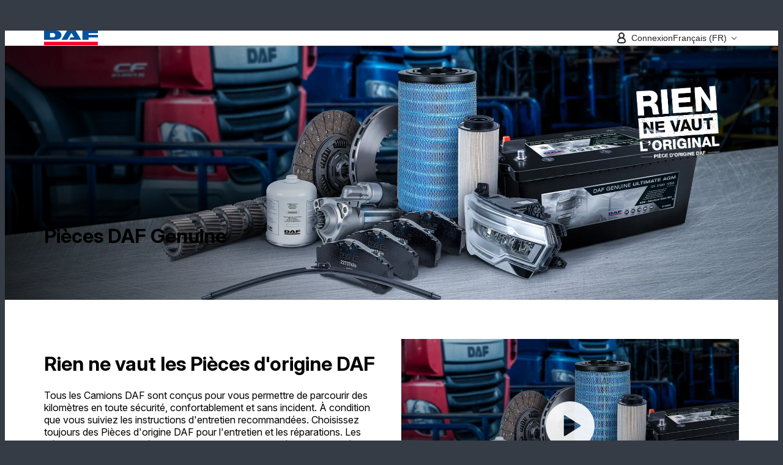

--- FILE ---
content_type: text/html; charset=utf-8
request_url: https://parts.daf.com/fr-fr/daf-original-parts
body_size: 29094
content:
<!doctype html><html lang="en"><head><style data-emotion="daf-global 11sq39w">::-webkit-scrollbar{width:10px;background:#ffffff;}::-webkit-scrollbar-track{background:rgba(0,0,0,0.08);}::-webkit-scrollbar-thumb{background:rgba(0,0,0,0.16);}::-webkit-scrollbar-thumb:hover{background:rgba(0,0,0,0.32);}html{background-color:#353C45;}@media (max-width: 1279px){html.digital-magazine{scroll-snap-type:y mandatory;}html.digital-magazine footer{scroll-snap-align:end;}}body{background-color:#ffffff;}ol,ul{-webkit-padding-start:1rem;padding-inline-start:1rem;}#overlay-root{z-index:1;}.c-sidepanel{box-sizing:border-box;margin:0;-webkit-margin-start:auto;margin-inline-start:auto;block-size:100%;max-block-size:100%;inline-size:370px;max-inline-size:100%;border:none;padding:0;}.c-sidepanel--left{-webkit-margin-end:auto;margin-inline-end:auto;-webkit-margin-start:0;margin-inline-start:0;}@-webkit-keyframes slide-from-right{0%{-webkit-translate:100%;-moz-translate:100%;-ms-translate:100%;translate:100%;}100%{-webkit-translate:0;-moz-translate:0;-ms-translate:0;translate:0;}}@keyframes slide-from-right{0%{-webkit-translate:100%;-moz-translate:100%;-ms-translate:100%;translate:100%;}100%{-webkit-translate:0;-moz-translate:0;-ms-translate:0;translate:0;}}@-webkit-keyframes slide-from-left{0%{-webkit-translate:-100%;-moz-translate:-100%;-ms-translate:-100%;translate:-100%;}100%{-webkit-translate:0;-moz-translate:0;-ms-translate:0;translate:0;}}@keyframes slide-from-left{0%{-webkit-translate:-100%;-moz-translate:-100%;-ms-translate:-100%;translate:-100%;}100%{-webkit-translate:0;-moz-translate:0;-ms-translate:0;translate:0;}}.c-sidepanel[open]{-webkit-animation:slide-from-right 0.4s forwards;animation:slide-from-right 0.4s forwards;}.c-sidepanel--left[open]{-webkit-animation:slide-from-left 0.4s forwards;animation:slide-from-left 0.4s forwards;}.toast-enter{-webkit-transform:translateX(100%);-moz-transform:translateX(100%);-ms-transform:translateX(100%);transform:translateX(100%);}.toast-enter-active{-webkit-transform:translateX(0);-moz-transform:translateX(0);-ms-transform:translateX(0);transform:translateX(0);-webkit-transition:-webkit-transform 300ms;transition:transform 300ms;}.toast-exit{-webkit-transform:translateX(0);-moz-transform:translateX(0);-ms-transform:translateX(0);transform:translateX(0);}.toast-exit-active{-webkit-transform:translateX(100%);-moz-transform:translateX(100%);-ms-transform:translateX(100%);transform:translateX(100%);-webkit-transition:-webkit-transform 300ms;transition:transform 300ms;}@media (width < 832px){.c-sidepanel{inline-size:100%;margin-inline:0;}}</style><style data-emotion="daf 1kk3qf3 1c44juy 1kx9fj2 1azk3t6 x1cpkc o5p7tg qkcib9 c9b2vr 44wp4d 1u0kjlr 1gmjkz0 1x4dn1o 15a601w byrys1 1uaksp8 1yz7e9k pp7wql kaq9ra 13jxo7p 1vo7lvt waiirf 1m4lewy 12xt3x9 17mb220 10hl9qe 1jkjfcf liqqi3 1iajkrq 1ywdj6x qa2h2y 1o1r5v2 omjkka 1tqhm1x 1iefcns 5hvpco 1fwsvth 2ecdtg 1heipdz 9fcxsg 1lcbecy 1581dlw 1ar4xp 13uy0jf lco5a9 1fhepc3 mfgupt 14u41wr qunaub 1ajjeh1 1a8xyb u01j6u 1uya2cz 1t2hxi8 19jywbh 1ku5wzc jpz52e tknva4 l9x4r2 9dxebi lwcnm9 kcr2n7 1a4mjik xyiipz usgi37 1f5xrw3 xzv421 1fsghn tojafh 1q8atjf b9l6hd 1xfe50h fp0zqi kborbe uqfwl9 cshyuj szu4qr vbujiv">.daf-1kk3qf3{box-sizing:border-box;margin:0;min-width:0;color:var(--color-text);}.daf-1c44juy{box-sizing:border-box;margin:0;min-width:0;display:-webkit-box;display:-webkit-flex;display:-ms-flexbox;display:flex;-webkit-flex-direction:column;-ms-flex-direction:column;flex-direction:column;min-height:100vh;}.daf-1kx9fj2{box-sizing:border-box;margin:0;min-width:0;position:-webkit-sticky;position:sticky;top:0;-webkit-transition:ease top 200ms;transition:ease top 200ms;z-index:3;}@media print{.daf-1kx9fj2{display:none;}}.daf-1azk3t6{box-sizing:border-box;margin:0;min-width:0;background-color:#353C45;min-height:42px;}.daf-x1cpkc{box-sizing:border-box;margin:0;min-width:0;padding-left:16px;padding-right:16px;max-width:1680px;margin:0 auto;width:100%;}@media (min-width: 640px),print{.daf-x1cpkc{padding-left:16px;padding-right:16px;}}@media (min-width: 832px),print{.daf-x1cpkc{padding-left:24px;padding-right:24px;}}@media (min-width: 1024px),print{.daf-x1cpkc{padding-left:64px;padding-right:64px;}}.daf-o5p7tg{box-sizing:border-box;margin:0;min-width:0;display:-webkit-box;display:-webkit-flex;display:-ms-flexbox;display:flex;-webkit-flex-direction:column;-ms-flex-direction:column;flex-direction:column;}@media (min-width: 640px),print{.daf-o5p7tg{-webkit-flex-direction:column;-ms-flex-direction:column;flex-direction:column;}}@media (min-width: 832px),print{.daf-o5p7tg{-webkit-flex-direction:row;-ms-flex-direction:row;flex-direction:row;}}.daf-qkcib9{box-sizing:border-box;margin:0;min-width:0;-webkit-flex-basis:100%;-ms-flex-preferred-size:100%;flex-basis:100%;}@media (min-width: 640px),print{.daf-qkcib9{-webkit-flex-basis:100%;-ms-flex-preferred-size:100%;flex-basis:100%;}}@media (min-width: 832px),print{.daf-qkcib9{-webkit-flex-basis:50%;-ms-flex-preferred-size:50%;flex-basis:50%;}}.daf-c9b2vr{box-sizing:border-box;margin:0;min-width:0;-webkit-flex-basis:100%;-ms-flex-preferred-size:100%;flex-basis:100%;-webkit-flex-direction:column;-ms-flex-direction:column;flex-direction:column;display:-webkit-box;display:-webkit-flex;display:-ms-flexbox;display:flex;-webkit-box-pack:end;-ms-flex-pack:end;-webkit-justify-content:flex-end;justify-content:flex-end;}@media (min-width: 640px),print{.daf-c9b2vr{-webkit-flex-basis:100%;-ms-flex-preferred-size:100%;flex-basis:100%;-webkit-flex-direction:column;-ms-flex-direction:column;flex-direction:column;}}@media (min-width: 832px),print{.daf-c9b2vr{-webkit-flex-basis:50%;-ms-flex-preferred-size:50%;flex-basis:50%;-webkit-flex-direction:row;-ms-flex-direction:row;flex-direction:row;}}.daf-44wp4d{box-sizing:border-box;margin:0;min-width:0;position:relative;z-index:2;width:100%;}.daf-44wp4d >div{position:relative;width:100%;--active-parent-link-color:#00529C;background-color:#ffffff;color:#242424;}.daf-44wp4d >div button:hover,.daf-44wp4d >div a:hover,.daf-44wp4d >div button:focus,.daf-44wp4d >div a:focus{color:#00529C;}.daf-44wp4d >div::after{content:"";width:100%;height:1px;opacity:1;display:block;position:absolute;background-color:#CCCCCC;}.daf-1u0kjlr{box-sizing:border-box;margin:0;min-width:0;padding-left:16px;padding-right:16px;max-width:1680px;margin:0 auto;width:100%;display:-webkit-box;display:-webkit-flex;display:-ms-flexbox;display:flex;padding-bottom:0;-webkit-box-flex-wrap:wrap;-webkit-flex-wrap:wrap;-ms-flex-wrap:wrap;flex-wrap:wrap;-webkit-align-items:center;-webkit-box-align:center;-ms-flex-align:center;align-items:center;-webkit-box-pack:justify;-webkit-justify-content:space-between;justify-content:space-between;}@media (min-width: 640px),print{.daf-1u0kjlr{padding-left:16px;padding-right:16px;}}@media (min-width: 832px),print{.daf-1u0kjlr{padding-left:24px;padding-right:24px;}}@media (min-width: 1024px),print{.daf-1u0kjlr{padding-left:64px;padding-right:64px;}}.daf-1gmjkz0{box-sizing:border-box;margin:0;min-width:0;display:-webkit-box;display:-webkit-flex;display:-ms-flexbox;display:flex;-webkit-align-items:center;-webkit-box-align:center;-ms-flex-align:center;align-items:center;-webkit-box-flex:1;-webkit-flex-grow:1;-ms-flex-positive:1;flex-grow:1;}.daf-1x4dn1o{box-sizing:border-box;margin:0;min-width:0;transition-duration:200ms;transition-property:opacity;display:inline-block;margin-right:24px;}.daf-15a601w{box-sizing:border-box;margin:0;min-width:0;}.daf-15a601w img{display:block;height:18px;width:auto;}@media (min-width: 832px),print{.daf-15a601w img{height:24px;}}.daf-byrys1{box-sizing:border-box;margin:0;min-width:0;display:-webkit-box;display:-webkit-flex;display:-ms-flexbox;display:flex;-webkit-order:2;-ms-flex-order:2;order:2;-webkit-align-items:center;-webkit-box-align:center;-ms-flex-align:center;align-items:center;-webkit-box-pack:justify;-webkit-justify-content:space-between;justify-content:space-between;}@media (min-width: 1280px),print{.daf-byrys1{-webkit-box-flex:1;-webkit-flex-grow:1;-ms-flex-positive:1;flex-grow:1;-webkit-order:3;-ms-flex-order:3;order:3;}}.daf-1uaksp8{box-sizing:border-box;margin:0;min-width:0;display:-webkit-box;display:-webkit-flex;display:-ms-flexbox;display:flex;-webkit-align-items:center;-webkit-box-align:center;-ms-flex-align:center;align-items:center;-webkit-margin-start:auto;margin-inline-start:auto;}.daf-1yz7e9k{box-sizing:border-box;margin:0;min-width:0;}.daf-pp7wql{-webkit-appearance:none;-moz-appearance:none;-ms-appearance:none;appearance:none;border:none;background-color:transparent;text-align:start;padding:0;-webkit-text-decoration:inherit;text-decoration:inherit;cursor:pointer;line-height:inherit;position:relative;outline:none;color:inherit;position:relative;display:block;padding-block:16px;padding-inline:8px;}.daf-pp7wql::after{display:none;z-index:1;position:absolute;content:"";width:100%;bottom:-1px;left:0;border-bottom:2px solid;border-bottom-color:transparent;-webkit-transition:ease all 200ms;transition:ease all 200ms;}@media (min-width: 1280px),print{.daf-pp7wql::after{display:block;}}.daf-pp7wql:hover,.daf-pp7wql:focus,.daf-pp7wql:active{color:inherit;}.daf-pp7wql:hover::after,.daf-pp7wql:focus::after,.daf-pp7wql:active::after{border-bottom-color:currentColor;width:100%;}@media (min-width: 1024px),print{.daf-pp7wql{padding-block:24px;}}.daf-kaq9ra{box-sizing:border-box;margin:0;min-width:0;display:-webkit-box;display:-webkit-flex;display:-ms-flexbox;display:flex;-webkit-box-pack:center;-ms-flex-pack:center;-webkit-justify-content:center;justify-content:center;-webkit-align-items:center;-webkit-box-align:center;-ms-flex-align:center;align-items:center;max-height:24px;}.daf-13jxo7p{box-sizing:border-box;margin:0;min-width:0;rotate:0deg;}.daf-1vo7lvt{box-sizing:border-box;margin:0;min-width:0;font-size:0.875rem;display:none;font-weight:500;}@media (min-width: 640px),print{.daf-1vo7lvt{display:block;}}.daf-waiirf{box-sizing:border-box;margin:0;min-width:0;display:-webkit-box;display:-webkit-flex;display:-ms-flexbox;display:flex;position:relative;}.daf-1m4lewy{box-sizing:border-box;margin:0;min-width:0;position:relative;}.daf-12xt3x9{-webkit-appearance:none;-moz-appearance:none;-ms-appearance:none;appearance:none;border:none;background-color:transparent;text-align:start;padding:0;-webkit-text-decoration:inherit;text-decoration:inherit;cursor:pointer;line-height:inherit;position:relative;outline:none;color:inherit;display:none;}.daf-12xt3x9::after{display:none;z-index:1;position:absolute;content:"";width:100%;bottom:-1px;left:0;border-bottom:2px solid;border-bottom-color:transparent;-webkit-transition:ease all 200ms;transition:ease all 200ms;}@media (min-width: 1280px),print{.daf-12xt3x9::after{display:block;}}.daf-12xt3x9:hover,.daf-12xt3x9:focus,.daf-12xt3x9:active{color:inherit;}.daf-12xt3x9:hover::after,.daf-12xt3x9:focus::after,.daf-12xt3x9:active::after{border-bottom-color:currentColor;width:100%;}@media (min-width: 1024px),print{.daf-12xt3x9{display:block;}}.daf-17mb220{box-sizing:border-box;margin:0;min-width:0;font-size:1.5rem;font-weight:400;padding-block:16px;padding-inline:16px;color:inherit;display:-webkit-box;display:-webkit-flex;display:-ms-flexbox;display:flex;-webkit-align-items:center;-webkit-box-align:center;-ms-flex-align:center;align-items:center;}@media (min-width: 832px),print{.daf-17mb220{font-size:0.875rem;font-weight:500;padding-block:24px;}}.daf-17mb220 svg{-webkit-flex-shrink:0;-ms-flex-negative:0;flex-shrink:0;margin-left:4px;-webkit-transform:rotate(0deg);-moz-transform:rotate(0deg);-ms-transform:rotate(0deg);transform:rotate(0deg);visibility:hidden;}@media (min-width: 640px),print{.daf-17mb220 svg{visibility:hidden;}}@media (min-width: 832px),print{.daf-17mb220 svg{visibility:visible;}}.daf-10hl9qe{-webkit-appearance:none;-moz-appearance:none;-ms-appearance:none;appearance:none;border:none;background-color:transparent;text-align:start;padding:0;-webkit-text-decoration:inherit;text-decoration:inherit;cursor:pointer;line-height:inherit;display:block;outline:none;width:100%;}@media (min-width: 1024px),print{.daf-10hl9qe{display:none;}}.daf-1jkjfcf{box-sizing:border-box;margin:0;min-width:0;display:-webkit-box;display:-webkit-flex;display:-ms-flexbox;display:flex;-webkit-align-items:center;-webkit-box-align:center;-ms-flex-align:center;align-items:center;padding-right:0;padding-left:8px;}@media (min-width: 640px),print{.daf-1jkjfcf{padding-right:0;padding-left:8px;}}@media (min-width: 832px),print{.daf-1jkjfcf{padding-right:0;padding-left:8px;}}@media (min-width: 1024px),print{.daf-1jkjfcf{padding-right:16px;padding-left:0;}}.daf-liqqi3{box-sizing:border-box;margin:0;min-width:0;-webkit-box-flex:1;-webkit-flex-grow:1;-ms-flex-positive:1;flex-grow:1;}.daf-1iajkrq{box-sizing:border-box;margin:0;min-width:0;position:relative;background-color:rgba(0,0,0,0.72);margin-bottom:24px;z-index:0;width:100%;height:auto;}@media (min-width: 640px),print{.daf-1iajkrq{margin-bottom:24px;}}@media (min-width: 832px),print{.daf-1iajkrq{margin-bottom:64px;}}.daf-1ywdj6x{box-sizing:border-box;margin:0;min-width:0;max-width:100%;height:auto;object-fit:cover;display:block;width:100%;height:100%;object-fit:cover;object-position:50% 50%;height:200px;z-index:-1;}@media (min-width: 640px),print{.daf-1ywdj6x{height:200px;}}@media (min-width: 832px),print{.daf-1ywdj6x{height:200px;}}@media (min-width: 1024px),print{.daf-1ywdj6x{height:416px;}}.daf-qa2h2y{box-sizing:border-box;margin:0;min-width:0;display:-webkit-box;display:-webkit-flex;display:-ms-flexbox;display:flex;position:relative;height:auto;width:100%;left:0;right:0;top:0;bottom:0;padding-top:24px;padding-bottom:24px;-webkit-flex-direction:column;-ms-flex-direction:column;flex-direction:column;-webkit-box-pack:end;-ms-flex-pack:end;-webkit-justify-content:flex-end;justify-content:flex-end;z-index:4;}@media (min-width: 640px),print{.daf-qa2h2y{position:relative;height:auto;padding-top:24px;padding-bottom:24px;}}@media (min-width: 832px),print{.daf-qa2h2y{position:relative;height:auto;padding-top:24px;padding-bottom:24px;}}@media (min-width: 1024px),print{.daf-qa2h2y{position:absolute;height:100%;padding-top:0;padding-bottom:64px;}}.daf-1o1r5v2{box-sizing:border-box;margin:0;min-width:0;--color-text:var(--color-white);--color-primary:var(--color-white);color:var(--color-text);}.daf-omjkka{box-sizing:border-box;margin:0;min-width:0;--flow-size:var(--space-base);}.daf-omjkka >*+:is(*, *[class]){margin-block-start:var(--flow-size);}.daf-omjkka >:where(h1, h2, h3, h4, h5, .u-heading)+:is(*, *[class]){margin-block-start:var(--space-tiny);}.daf-1tqhm1x{box-sizing:border-box;margin:0;min-width:0;max-width:100%;}@media (min-width: 640px),print{.daf-1tqhm1x{max-width:100%;}}@media (min-width: 832px),print{.daf-1tqhm1x{max-width:100%;}}@media (min-width: 1024px),print{.daf-1tqhm1x{max-width:50%;}}.daf-1iefcns{box-sizing:border-box;margin:0;min-width:0;position:absolute;display:none;top:0;left:0;height:100%;width:50%;z-index:2;}@media (min-width: 640px),print{.daf-1iefcns{display:none;}}@media (min-width: 832px),print{.daf-1iefcns{display:block;}}.daf-1iefcns::before{content:"";position:absolute;top:0;height:100%;right:0;left:0;width:100%;background:linear-gradient(90deg, rgba(0,0,0,0.72) 0%, transparent 100%);z-index:-1;}.daf-5hvpco{box-sizing:border-box;margin:0;min-width:0;max-width:100%;height:auto;object-fit:cover;display:block;width:100%;height:100%;object-fit:cover;object-position:50% 50%;position:absolute;z-index:4;width:100px;height:100px;object-fit:contain;right:16px;top:40px;}@media (min-width: 640px),print{.daf-5hvpco{width:200px;height:200px;right:16px;top:40px;}}@media (min-width: 832px),print{.daf-5hvpco{width:200px;height:200px;right:64px;top:20px;}}.daf-1fwsvth{box-sizing:border-box;margin:0;min-width:0;background-color:#ffffff;margin-top:24px;margin-bottom:0;}@media (min-width: 640px),print{.daf-1fwsvth{margin-top:24px;}}@media (min-width: 832px),print{.daf-1fwsvth{margin-top:64px;}}.daf-2ecdtg{box-sizing:border-box;margin:0;min-width:0;padding-left:16px;padding-right:16px;max-width:1680px;margin:0 auto;width:100%;}@media (min-width: 640px),print{.daf-2ecdtg{padding-left:16px;padding-right:16px;}}@media (min-width: 832px),print{.daf-2ecdtg{padding-left:24px;padding-right:24px;}}@media (min-width: 1024px),print{.daf-2ecdtg{padding-left:64px;padding-right:64px;}}.daf-2ecdtg >div{display:-webkit-box;display:-webkit-flex;display:-ms-flexbox;display:flex;-webkit-flex-direction:column;-ms-flex-direction:column;flex-direction:column;margin-left:0;margin-right:0;}@media (min-width: 640px),print{.daf-2ecdtg >div{-webkit-flex-direction:column;-ms-flex-direction:column;flex-direction:column;margin-left:0;margin-right:0;}}@media (min-width: 832px),print{.daf-2ecdtg >div{-webkit-flex-direction:row;-ms-flex-direction:row;flex-direction:row;margin-left:-16px;margin-right:-16px;}}.daf-1heipdz{box-sizing:border-box;margin:0;min-width:0;padding-left:0;padding-right:0;-webkit-flex-basis:100%;-ms-flex-preferred-size:100%;flex-basis:100%;}@media (min-width: 640px),print{.daf-1heipdz{padding-left:0;padding-right:0;-webkit-flex-basis:100%;-ms-flex-preferred-size:100%;flex-basis:100%;}}@media (min-width: 832px),print{.daf-1heipdz{padding-left:16px;padding-right:16px;-webkit-flex-basis:50%;-ms-flex-preferred-size:50%;flex-basis:50%;}}.daf-9fcxsg{box-sizing:border-box;margin:0;min-width:0;padding-left:0;padding-right:0;-webkit-flex-basis:100%;-ms-flex-preferred-size:100%;flex-basis:100%;}@media (min-width: 640px),print{.daf-9fcxsg{padding-left:0;padding-right:0;-webkit-flex-basis:100%;-ms-flex-preferred-size:100%;flex-basis:100%;}}@media (min-width: 832px),print{.daf-9fcxsg{padding-left:16px;padding-right:16px;-webkit-flex-basis:50%;-ms-flex-preferred-size:50%;flex-basis:50%;}}.daf-9fcxsg >*:last-child{margin-bottom:0;}.daf-1lcbecy{box-sizing:border-box;margin:0;min-width:0;display:-webkit-box;display:-webkit-flex;display:-ms-flexbox;display:flex;position:relative;-webkit-align-items:center;-webkit-box-align:center;-ms-flex-align:center;align-items:center;-webkit-box-pack:center;-ms-flex-pack:center;-webkit-justify-content:center;justify-content:center;width:100%;margin-bottom:24px;}@media (min-width: 640px),print{.daf-1lcbecy{margin-bottom:24px;}}@media (min-width: 832px),print{.daf-1lcbecy{margin-bottom:64px;}}.daf-1581dlw{-webkit-appearance:none;-moz-appearance:none;-ms-appearance:none;appearance:none;border:none;background-color:transparent;text-align:start;padding:0;-webkit-text-decoration:inherit;text-decoration:inherit;cursor:pointer;line-height:inherit;height:100%;width:100%;position:absolute;top:0;left:0;z-index:1;display:-webkit-box;display:-webkit-flex;display:-ms-flexbox;display:flex;-webkit-box-pack:center;-ms-flex-pack:center;-webkit-justify-content:center;justify-content:center;-webkit-align-items:center;-webkit-box-align:center;-ms-flex-align:center;align-items:center;}.daf-1581dlw:hover>div:first-of-type{opacity:0.16;}.daf-1ar4xp{box-sizing:border-box;margin:0;min-width:0;max-width:100%;height:auto;object-fit:cover;display:block;width:100%;height:100%;object-fit:cover;object-position:50% 50%;position:absolute;z-index:-2;}.daf-13uy0jf{box-sizing:border-box;margin:0;min-width:0;position:absolute;top:0;left:0;height:100%;width:100%;background-color:#000000;-webkit-transition:ease opacity 200ms;transition:ease opacity 200ms;opacity:.2;z-index:-1;}.daf-lco5a9{box-sizing:border-box;margin:0;min-width:0;display:-webkit-box;display:-webkit-flex;display:-ms-flexbox;display:flex;-webkit-flex-direction:column;-ms-flex-direction:column;flex-direction:column;-webkit-align-items:center;-webkit-box-align:center;-ms-flex-align:center;align-items:center;-webkit-box-pack:center;-ms-flex-pack:center;-webkit-justify-content:center;justify-content:center;padding:16px;}.daf-1fhepc3{box-sizing:border-box;margin:0;min-width:0;margin-bottom:4px;color:#ffffff;}@media (min-width: 640px),print{.daf-1fhepc3{margin-bottom:8px;}}@media (min-width: 832px),print{.daf-1fhepc3{margin-bottom:24px;}}.daf-mfgupt{box-sizing:border-box;margin:0;min-width:0;text-align:center;}.daf-14u41wr{box-sizing:border-box;margin:0;min-width:0;width:100%;max-width:970px;}.daf-qunaub{box-sizing:border-box;margin:0;min-width:0;position:relative;width:100%;max-height:545px;padding-top:56.25%;}.daf-1ajjeh1{box-sizing:border-box;margin:0;min-width:0;padding-left:0;padding-right:0;-webkit-flex-basis:100%;-ms-flex-preferred-size:100%;flex-basis:100%;}@media (min-width: 640px),print{.daf-1ajjeh1{padding-left:0;padding-right:0;-webkit-flex-basis:100%;-ms-flex-preferred-size:100%;flex-basis:100%;}}@media (min-width: 832px),print{.daf-1ajjeh1{padding-left:16px;padding-right:16px;-webkit-flex-basis:100%;-ms-flex-preferred-size:100%;flex-basis:100%;}}.daf-1ajjeh1 >*:last-child{margin-bottom:0;}.daf-1a8xyb{box-sizing:border-box;margin:0;min-width:0;position:relative;width:100%;min-height:60vw;}@media (min-width: 640px),print{.daf-1a8xyb{width:100%;min-height:60vw;}}@media (min-width: 832px),print{.daf-1a8xyb{width:66.67%;min-height:560px;}}.daf-u01j6u{box-sizing:border-box;margin:0;min-width:0;position:absolute;top:0;left:0;width:100%;height:100%;}.daf-1uya2cz{box-sizing:border-box;margin:0;min-width:0;max-width:100%;height:auto;object-fit:cover;display:block;width:100%;height:100%;object-fit:cover;object-position:50% 50%;display:block;}.daf-1t2hxi8{box-sizing:border-box;margin:0;min-width:0;width:100%;background-color:#353C45;padding:16px;overflow:hidden;}@media (min-width: 640px),print{.daf-1t2hxi8{width:100%;padding:16px;}}@media (min-width: 832px),print{.daf-1t2hxi8{width:33.33%;padding:32px;}}.daf-19jywbh{box-sizing:border-box;margin:0;min-width:0;-webkit-appearance:none;-moz-appearance:none;-ms-appearance:none;appearance:none;display:inline-block;text-align:center;line-height:inherit;-webkit-text-decoration:none;text-decoration:none;font-size:inherit;padding-left:16px;padding-right:16px;padding-top:8px;padding-bottom:8px;color:white;background-color:#00529C;border:0;border-radius:4px;color:#00529C;background-color:#ffffff;border-radius:40px;border:1px solid;box-shadow:none;border-color:#949494;color:#00529C;padding-left:20px;padding-right:20px;padding-top:0;padding-bottom:0;min-height:40px;min-width:40px;width:-webkit-max-content;width:-moz-max-content;width:max-content;display:-webkit-box;display:-webkit-flex;display:-ms-flexbox;display:flex;-webkit-box-pack:center;-ms-flex-pack:center;-webkit-justify-content:center;justify-content:center;-webkit-align-items:center;-webkit-box-align:center;-ms-flex-align:center;align-items:center;outline:none;cursor:pointer;}.daf-19jywbh:hover,.daf-19jywbh:focus,.daf-19jywbh:active,.daf-19jywbh.active{border:1px solid;border-color:#003087;color:#003087;}.daf-19jywbh >svg{display:block;}.daf-19jywbh:disabled{cursor:initial;opacity:0.3;pointer-events:none;}.daf-19jywbh:disabled svg,.daf-19jywbh:disabled svg path{fill:currentColor!important;}.daf-1ku5wzc{box-sizing:border-box;margin:0;min-width:0;font-size:0.875rem;}.daf-jpz52e{box-sizing:border-box;margin:0;min-width:0;padding-left:0;padding-right:0;-webkit-flex-basis:100%;-ms-flex-preferred-size:100%;flex-basis:100%;}@media (min-width: 640px),print{.daf-jpz52e{padding-left:0;padding-right:0;-webkit-flex-basis:100%;-ms-flex-preferred-size:100%;flex-basis:100%;}}@media (min-width: 832px),print{.daf-jpz52e{padding-left:16px;padding-right:16px;-webkit-flex-basis:33.33333333333333%;-ms-flex-preferred-size:33.33333333333333%;flex-basis:33.33333333333333%;}}.daf-tknva4{box-sizing:border-box;margin:0;min-width:0;padding-top:56.25%;margin-bottom:16px;width:100%;height:auto;position:relative;}@media (min-width: 640px),print{.daf-tknva4{margin-bottom:16px;}}@media (min-width: 832px),print{.daf-tknva4{margin-bottom:24px;}}.daf-l9x4r2{box-sizing:border-box;margin:0;min-width:0;position:absolute;top:0;left:0;height:100%;width:100%;}.daf-9dxebi{box-sizing:border-box;margin:0;min-width:0;max-width:100%;height:auto;object-fit:cover;display:block;width:100%;height:100%;object-fit:cover;object-position:50% 50%;}.daf-lwcnm9{box-sizing:border-box;margin:0;min-width:0;}.daf-kcr2n7{box-sizing:border-box;margin:0;min-width:0;-webkit-appearance:none;-moz-appearance:none;-ms-appearance:none;appearance:none;display:inline-block;text-align:center;line-height:inherit;-webkit-text-decoration:none;text-decoration:none;font-size:inherit;padding-left:16px;padding-right:16px;padding-top:8px;padding-bottom:8px;color:white;background-color:#00529C;border:0;border-radius:4px;color:#ffffff;background-color:#00529C;border-radius:40px;border:none;padding-left:20px;padding-right:20px;padding-top:0;padding-bottom:0;min-height:40px;min-width:40px;width:-webkit-max-content;width:-moz-max-content;width:max-content;display:-webkit-box;display:-webkit-flex;display:-ms-flexbox;display:flex;-webkit-box-pack:center;-ms-flex-pack:center;-webkit-justify-content:center;justify-content:center;-webkit-align-items:center;-webkit-box-align:center;-ms-flex-align:center;align-items:center;outline:none;cursor:pointer;}.daf-kcr2n7:hover,.daf-kcr2n7:focus,.daf-kcr2n7:active,.daf-kcr2n7.active{background-color:#004482;border:none;color:#ffffff;}.daf-kcr2n7 >svg{display:block;}.daf-kcr2n7:disabled{cursor:initial;opacity:0.3;pointer-events:none;}.daf-kcr2n7:disabled svg,.daf-kcr2n7:disabled svg path{fill:currentColor!important;}.daf-1a4mjik{box-sizing:border-box;margin:0;min-width:0;transition-duration:200ms;transition-property:opacity;display:block;color:inherit;margin-bottom:24px;-webkit-text-decoration:none;text-decoration:none;}@media (min-width: 640px),print{.daf-1a4mjik{margin-bottom:24px;}}@media (min-width: 832px),print{.daf-1a4mjik{margin-bottom:64px;}}.daf-xyiipz{box-sizing:border-box;margin:0;min-width:0;padding-left:0;padding-right:0;-webkit-flex-basis:100%;-ms-flex-preferred-size:100%;flex-basis:100%;}@media (min-width: 640px),print{.daf-xyiipz{padding-left:0;padding-right:0;-webkit-flex-basis:100%;-ms-flex-preferred-size:100%;flex-basis:100%;}}@media (min-width: 832px),print{.daf-xyiipz{padding-left:16px;padding-right:16px;-webkit-flex-basis:33.33333333333333%;-ms-flex-preferred-size:33.33333333333333%;flex-basis:33.33333333333333%;}}.daf-xyiipz >*:last-child{margin-bottom:0;}.daf-usgi37{box-sizing:border-box;margin:0;min-width:0;background-color:#ffffff;margin-top:24px;margin-bottom:24px;}@media (min-width: 640px),print{.daf-usgi37{margin-top:24px;margin-bottom:24px;}}@media (min-width: 832px),print{.daf-usgi37{margin-top:64px;margin-bottom:64px;}}.daf-1f5xrw3{box-sizing:border-box;margin:0;min-width:0;padding-left:16px;padding-right:16px;max-width:1680px;margin:0 auto;width:100%;display:-webkit-box;display:-webkit-flex;display:-ms-flexbox;display:flex;-webkit-box-flex-wrap:wrap;-webkit-flex-wrap:wrap;-ms-flex-wrap:wrap;flex-wrap:wrap;padding-top:32px;padding-bottom:32px;margin-bottom:24px;border-top-style:solid;border-top-width:1px;border-top-color:var(--color-border-default);border-bottom-style:solid;border-bottom-width:1px;border-bottom-color:var(--color-border-default);}@media (min-width: 640px),print{.daf-1f5xrw3{padding-left:16px;padding-right:16px;}}@media (min-width: 832px),print{.daf-1f5xrw3{padding-left:24px;padding-right:24px;}}@media (min-width: 1024px),print{.daf-1f5xrw3{padding-left:64px;padding-right:64px;}}@media (min-width: 640px),print{.daf-1f5xrw3{margin-bottom:24px;}}@media (min-width: 832px),print{.daf-1f5xrw3{margin-bottom:64px;}}.daf-xzv421{box-sizing:border-box;margin:0;min-width:0;padding-left:8px;padding-right:8px;padding-top:4px;padding-bottom:4px;font-size:1rem;}.daf-1fsghn{box-sizing:border-box;margin:0;min-width:0;padding-left:8px;padding-right:8px;transition-duration:200ms;transition-property:opacity;}@media (min-width: 640px),print{.daf-1fsghn{padding-left:8px;padding-right:8px;}}@media (min-width: 832px),print{.daf-1fsghn{padding-left:8px;padding-right:8px;}}.daf-tojafh{box-sizing:border-box;margin:0;min-width:0;background-color:#353C45;position:relative;}@media print{.daf-tojafh{display:none;}}.daf-1q8atjf{box-sizing:border-box;margin:0;min-width:0;border:0;height:0;width:100%;border-bottom-style:solid;border-bottom-width:1px;border-bottom-color:#ffffff;opacity:0.16;}.daf-b9l6hd{box-sizing:border-box;margin:0;min-width:0;padding-left:16px;padding-right:16px;max-width:1680px;margin:0 auto;width:100%;padding-top:16px;padding-bottom:16px;width:100%;display:-webkit-box;display:-webkit-flex;display:-ms-flexbox;display:flex;-webkit-box-flex-wrap:wrap;-webkit-flex-wrap:wrap;-ms-flex-wrap:wrap;flex-wrap:wrap;}@media (min-width: 640px),print{.daf-b9l6hd{padding-left:16px;padding-right:16px;}}@media (min-width: 832px),print{.daf-b9l6hd{padding-left:24px;padding-right:24px;}}@media (min-width: 1024px),print{.daf-b9l6hd{padding-left:64px;padding-right:64px;}}@media (min-width: 640px),print{.daf-b9l6hd{padding-top:16px;padding-bottom:16px;}}@media (min-width: 832px),print{.daf-b9l6hd{padding-top:64px;padding-bottom:32px;}}.daf-1xfe50h{box-sizing:border-box;margin:0;min-width:0;width:100%;margin-top:24px;}@media (min-width: 640px),print{.daf-1xfe50h{width:100%;margin-top:24px;}}@media (min-width: 832px),print{.daf-1xfe50h{width:25%;margin-top:0;}}.daf-fp0zqi{box-sizing:border-box;margin:0;min-width:0;transition-duration:200ms;transition-property:opacity;display:block;font-weight:400;-webkit-text-decoration:none;text-decoration:none;font-size:0.875rem;color:#ffffff;opacity:0.8;outline:none;}.daf-fp0zqi:hover,.daf-fp0zqi:focus,.daf-fp0zqi:active{opacity:1;}.daf-kborbe{box-sizing:border-box;margin:0;min-width:0;display:-webkit-box;display:-webkit-flex;display:-ms-flexbox;display:flex;-webkit-align-items:center;-webkit-box-align:center;-ms-flex-align:center;align-items:center;gap:16px;}.daf-uqfwl9{box-sizing:border-box;margin:0;min-width:0;transition-duration:200ms;transition-property:opacity;-webkit-text-decoration:none;text-decoration:none;opacity:0.8;outline:none;}.daf-uqfwl9:hover,.daf-uqfwl9:focus,.daf-uqfwl9:active{opacity:1;}.daf-cshyuj{box-sizing:border-box;margin:0;min-width:0;margin-top:16px;border:0;height:0;width:100%;border-bottom-style:solid;border-bottom-width:1px;border-bottom-color:#ffffff;opacity:0.16;}@media (min-width: 640px),print{.daf-cshyuj{margin-top:16px;}}@media (min-width: 832px),print{.daf-cshyuj{margin-top:0;}}.daf-szu4qr{box-sizing:border-box;margin:0;min-width:0;padding-left:16px;padding-right:16px;max-width:1680px;margin:0 auto;width:100%;display:-webkit-box;display:-webkit-flex;display:-ms-flexbox;display:flex;padding-top:32px;padding-bottom:32px;-webkit-flex-direction:column;-ms-flex-direction:column;flex-direction:column;}@media (min-width: 640px),print{.daf-szu4qr{padding-left:16px;padding-right:16px;}}@media (min-width: 832px),print{.daf-szu4qr{padding-left:24px;padding-right:24px;}}@media (min-width: 1024px),print{.daf-szu4qr{padding-left:64px;padding-right:64px;}}.daf-vbujiv{box-sizing:border-box;margin:0;min-width:0;display:-webkit-box;display:-webkit-flex;display:-ms-flexbox;display:flex;-webkit-flex-direction:column;-ms-flex-direction:column;flex-direction:column;position:fixed;right:16px;top:16px;gap:16px;z-index:99999;}</style><meta charset="utf-8" /><meta name="viewport" content="width=device-width,initial-scale=1,shrink-to-fit=no" /><script id="__GTM_ID__">window.__GLOBAL_GTM_ID__ = "GTM-PGPWKQ7"</script><script id="__GTM_DATA_LAYER__">window.__GLOBAL_GTM_DATA_LAYER__ = [{"userType":"anonymous","companyType":null,"websiteType":"new","websiteLanguage":"fr-FR","countryCode":"FR","user_type":"anonymous","company_type":null,"dealer_id":null,"company_id":null,"website_type":"new","website_language":"fr-FR","country_code":"FR","doa_page":false}]</script><script data-cookieconsent="ignore">function gtag(){dataLayer.push(arguments)}window.dataLayer=window.dataLayer||[],gtag("consent","default",{ad_personalization:"denied",ad_storage:"denied",ad_user_data:"denied",analytics_storage:"denied",functionality_storage:"denied",personalization_storage:"denied",security_storage:"denied",wait_for_update:500}),gtag("set","ads_data_redaction",!0),gtag("set","url_passthrough",!1)</script><script>function readCookie(e){if("object"==typeof document&&"string"==typeof document.cookie)for(var t=document.cookie.split(";"),n=0;n<t.length;n++){var o=t[n].trim(),a=e+"=";if(0===o.indexOf(a))return o.substring(a.length,o.length)}return null}function deserializeCookieConsent(e){try{return JSON.parse(atob(e))}catch(e){return}}function getCookieConsentDataLayer(e){return{functional:(e=e||{}).functional||!0,statistics:e.analytical||!1,functionalSocial:e.functionalsocial||!1,marketing:e.marketing||!1}}!function(e,t,n,o){e[o]=e[o]||e.__GLOBAL_GTM_DATA_LAYER__||[],delete e.__GLOBAL_GTM_DATA_LAYER__;var a=getCookieConsentDataLayer(deserializeCookieConsent(readCookie("daf-gdpr")));if(e[o].push({cookieConsent:a}),e[o].push({"gtm.start":(new Date).getTime(),event:"gtm.js"}),e.__GLOBAL_GTM_ID__){var i=t.getElementsByTagName(n)[0],r=t.createElement(n);r.async=!0,r.src="https://www.googletagmanager.com/gtm.js?id="+e.__GLOBAL_GTM_ID__,i.parentNode.insertBefore(r,i),delete e.__GLOBAL_GTM_ID__}}(window,document,"script","dataLayer")</script><script defer="defer" src="/static/js/runtime.4965d7a3.js"></script><script defer="defer" src="/static/js/vendors.f0a25b37.js"></script><script defer="defer" src="/static/js/main.8a29cc32.js"></script><link href="/static/css/main.b75453a4.css" rel="stylesheet" /></head><body><noscript>You need to enable JavaScript to run this app.</noscript><div id="root"><meta name="viewport" content="width=device-width, initial-scale=1, shrink-to-fit=no" /><link rel="preload" as="image" href="/-/media/project/commerce/logo-images/daf-logo-color.svg" /><link rel="preload" as="image" imageSrcSet="/-/jssmedia/commerce/daf-original-parts/header-image/website/daf-parts-range.jpg?w=320 320w, /-/jssmedia/commerce/daf-original-parts/header-image/website/daf-parts-range.jpg?w=460 460w, /-/jssmedia/commerce/daf-original-parts/header-image/website/daf-parts-range.jpg?w=640 640w, /-/jssmedia/commerce/daf-original-parts/header-image/website/daf-parts-range.jpg?w=720 720w, /-/jssmedia/commerce/daf-original-parts/header-image/website/daf-parts-range.jpg?w=960 960w, /-/jssmedia/commerce/daf-original-parts/header-image/website/daf-parts-range.jpg?w=1024 1024w, /-/jssmedia/commerce/daf-original-parts/header-image/website/daf-parts-range.jpg?w=1280 1280w, /-/jssmedia/commerce/daf-original-parts/header-image/website/daf-parts-range.jpg?w=1366 1366w, /-/jssmedia/commerce/daf-original-parts/header-image/website/daf-parts-range.jpg?w=1680 1680w, /-/jssmedia/commerce/daf-original-parts/header-image/website/daf-parts-range.jpg?w=1920 1920w" /><link rel="preload" as="image" imageSrcSet="https://parts.daf.com/-/jssmedia/common/logos/nothing-beats-original_subline_fr.png?w=320 320w, https://parts.daf.com/-/jssmedia/common/logos/nothing-beats-original_subline_fr.png?w=460 460w, https://parts.daf.com/-/jssmedia/common/logos/nothing-beats-original_subline_fr.png?w=640 640w, https://parts.daf.com/-/jssmedia/common/logos/nothing-beats-original_subline_fr.png?w=720 720w, https://parts.daf.com/-/jssmedia/common/logos/nothing-beats-original_subline_fr.png?w=960 960w, https://parts.daf.com/-/jssmedia/common/logos/nothing-beats-original_subline_fr.png?w=1024 1024w, https://parts.daf.com/-/jssmedia/common/logos/nothing-beats-original_subline_fr.png?w=1280 1280w, https://parts.daf.com/-/jssmedia/common/logos/nothing-beats-original_subline_fr.png?w=1366 1366w, https://parts.daf.com/-/jssmedia/common/logos/nothing-beats-original_subline_fr.png?w=1680 1680w, https://parts.daf.com/-/jssmedia/common/logos/nothing-beats-original_subline_fr.png?w=1920 1920w" /><link rel="preload" as="image" imageSrcSet="/-/jssmedia/commerce/daf-original-parts/header-image/website/paccar-orgparts-landingspage-parts-1920x547.jpg?w=320 320w, /-/jssmedia/commerce/daf-original-parts/header-image/website/paccar-orgparts-landingspage-parts-1920x547.jpg?w=460 460w, /-/jssmedia/commerce/daf-original-parts/header-image/website/paccar-orgparts-landingspage-parts-1920x547.jpg?w=640 640w, /-/jssmedia/commerce/daf-original-parts/header-image/website/paccar-orgparts-landingspage-parts-1920x547.jpg?w=720 720w, /-/jssmedia/commerce/daf-original-parts/header-image/website/paccar-orgparts-landingspage-parts-1920x547.jpg?w=960 960w, /-/jssmedia/commerce/daf-original-parts/header-image/website/paccar-orgparts-landingspage-parts-1920x547.jpg?w=1024 1024w, /-/jssmedia/commerce/daf-original-parts/header-image/website/paccar-orgparts-landingspage-parts-1920x547.jpg?w=1280 1280w, /-/jssmedia/commerce/daf-original-parts/header-image/website/paccar-orgparts-landingspage-parts-1920x547.jpg?w=1366 1366w, /-/jssmedia/commerce/daf-original-parts/header-image/website/paccar-orgparts-landingspage-parts-1920x547.jpg?w=1680 1680w, /-/jssmedia/commerce/daf-original-parts/header-image/website/paccar-orgparts-landingspage-parts-1920x547.jpg?w=1920 1920w" /><link rel="preload" as="image" imageSrcSet="/-/jssmedia/commerce/daf-original-parts/hub-and-brake-disk-kits/hub-and-brake-disc-kit.jpg?w=320 320w, /-/jssmedia/commerce/daf-original-parts/hub-and-brake-disk-kits/hub-and-brake-disc-kit.jpg?w=460 460w, /-/jssmedia/commerce/daf-original-parts/hub-and-brake-disk-kits/hub-and-brake-disc-kit.jpg?w=640 640w, /-/jssmedia/commerce/daf-original-parts/hub-and-brake-disk-kits/hub-and-brake-disc-kit.jpg?w=720 720w, /-/jssmedia/commerce/daf-original-parts/hub-and-brake-disk-kits/hub-and-brake-disc-kit.jpg?w=960 960w, /-/jssmedia/commerce/daf-original-parts/hub-and-brake-disk-kits/hub-and-brake-disc-kit.jpg?w=1024 1024w, /-/jssmedia/commerce/daf-original-parts/hub-and-brake-disk-kits/hub-and-brake-disc-kit.jpg?w=1280 1280w, /-/jssmedia/commerce/daf-original-parts/hub-and-brake-disk-kits/hub-and-brake-disc-kit.jpg?w=1366 1366w, /-/jssmedia/commerce/daf-original-parts/hub-and-brake-disk-kits/hub-and-brake-disc-kit.jpg?w=1680 1680w, /-/jssmedia/commerce/daf-original-parts/hub-and-brake-disk-kits/hub-and-brake-disc-kit.jpg?w=1920 1920w" /><title>Webshop DAF | Pièces d&#x27;origine DAF</title><link rel="icon" href="/-/media/project/commerce/icon-images/daf-icon.png" /><link rel="alternate" hrefLang="cs-CZ" href="https://parts.daf.com/cs-cz/daf-original-parts" /><link rel="alternate" hrefLang="da-DK" href="https://parts.daf.com/da-dk/daf-original-parts" /><link rel="alternate" hrefLang="de-DE" href="https://parts.daf.com/de-de/daf-original-parts" /><link rel="alternate" hrefLang="et-EE" href="https://parts.daf.com/et-ee/daf-original-parts" /><link rel="alternate" hrefLang="en-GB" href="https://parts.daf.com/en-gb/daf-original-parts" /><link rel="alternate" hrefLang="es-ES" href="https://parts.daf.com/es-es/daf-original-parts" /><link rel="alternate" hrefLang="fr-FR" href="https://parts.daf.com/fr-fr/daf-original-parts" /><link rel="alternate" hrefLang="it-IT" href="https://parts.daf.com/it-it/daf-original-parts" /><link rel="alternate" hrefLang="hu-HU" href="https://parts.daf.com/hu-hu/daf-original-parts" /><link rel="alternate" hrefLang="nl-NL" href="https://parts.daf.com/nl-nl/daf-original-parts" /><link rel="alternate" hrefLang="pl-PL" href="https://parts.daf.com/pl-pl/daf-original-parts" /><link rel="alternate" hrefLang="pt-BR" href="https://parts.daf.com/pt-br/daf-original-parts" /><link rel="alternate" hrefLang="pt-PT" href="https://parts.daf.com/pt-pt/daf-original-parts" /><link rel="alternate" hrefLang="ro-RO" href="https://parts.daf.com/ro-ro/daf-original-parts" /><link rel="alternate" hrefLang="sk-SK" href="https://parts.daf.com/sk-sk/daf-original-parts" /><link rel="alternate" hrefLang="tr-TR" href="https://parts.daf.com/tr-tr/daf-original-parts" /><link rel="alternate" hrefLang="bg-BG" href="https://parts.daf.com/bg-bg/daf-original-parts" /><link rel="alternate" hrefLang="ru-RU" href="https://parts.daf.com/ru-ru/daf-original-parts" /><link rel="alternate" hrefLang="uk-UA" href="https://parts.daf.com/uk-ua/daf-original-parts" /><link rel="alternate" hrefLang="ar-EG" href="https://parts.daf.com/ar-eg/daf-original-parts" /><link rel="alternate" hrefLang="zh-TW" href="https://parts.daf.com/zh-tw/daf-original-parts" /><meta property="og:title" content="Webshop DAF" /><meta name="description" content="Achetez des Pièces d&#x27;origine DAF en ligne. Commandez des composants pour camion d&#x27;origine et des Pièces DAF d&#x27;occasion pour des performances fiables." /><meta property="og:description" content="Achetez des Pièces d&#x27;origine DAF en ligne. Commandez des composants pour camion d&#x27;origine et des Pièces DAF d&#x27;occasion pour des performances fiables." /><meta property="og:type" content="website" /><meta property="og:url" content="https://parts.daf.com/fr-fr/daf-original-parts" /><meta property="og:locale" content="fr-FR" /><meta property="og:site_name" content="Webshop DAF" /><meta property="twitter:title" content="Webshop DAF" /><meta property="twitter:description" content="Achetez des Pièces d&#x27;origine DAF en ligne. Commandez des composants pour camion d&#x27;origine et des Pièces DAF d&#x27;occasion pour des performances fiables." /><meta name="keywords" content="pièces daf, webshop daf, pièces de camion daf, pièces de camion, commande de pièces daf, achat de pièces daf, pièces daf d&#x27;occasion" /><meta name="theme-color" content="#353C45" /><meta name="google" content="notranslate" /><div class="o-theme daf-1kk3qf3"><div class="daf-1c44juy"><header class="daf-1kx9fj2"><!--$--><div class="o-theme daf-1kk3qf3"><div class="daf-1azk3t6"><div class="daf-x1cpkc"><div class="daf-o5p7tg"><div class="daf-qkcib9"><!--$--><!--/$--></div><div class="daf-c9b2vr"><!--$--><!--/$--></div></div></div></div></div><!--/$--><!--$--><div><div class="daf-44wp4d"><div><div class="daf-1u0kjlr"><div data-t-id="main-navigation-left" class="daf-1gmjkz0"><a data-t-id="link-logo-homepage" href="/" class="daf-1x4dn1o"><div class="daf-15a601w"><img src="/-/media/project/commerce/logo-images/daf-logo-color.svg" alt="DAF" height="18" width="66" /></div></a></div><div data-t-id="main-navigation-right" class="daf-byrys1"><div class="daf-1uaksp8"><!--$--><div class="daf-1yz7e9k"><form action="/identity/externallogin?authenticationType=Auth0Generic&amp;ReturnUrl=%2fidentity%2fexternallogincallback%3fReturnUrl%3d%252ffr-fr%252fdaf-original-parts%26sc_site%3dcommerce%26authenticationSource%3dDefault&amp;sc_site=commerce&amp;ui_locales=fr-FR" method="POST"><button title="Mon Compte" data-t-id="menu-button-my-account-login" class="daf-pp7wql" type="submit"><div class="daf-kaq9ra"><div class="daf-13jxo7p"><svg style="display:block" width="2rem" height="2rem" viewBox="0 0 1024 1024" role="presentation"><path style="fill:currentColor" d="M608 384c0 53.021-42.979 96-96 96s-96-42.979-96-96c0-53.021 42.979-96 96-96s96 42.979 96 96zM618.518 503.389c32.819-29.299 53.482-71.933 53.482-119.389 0-88.365-71.635-160-160-160s-160 71.635-160 160c0 47.456 20.662 90.090 53.482 119.389-69.965 32.95-117.482 97.347-117.482 171.395 0 107.574 100.288 125.216 224 125.216s224-17.642 224-125.216c0-74.048-47.517-138.445-117.482-171.395zM512 544c97.056 0 160 66.659 160 130.784 0 16.634-3.734 24.826-6.64 29.126-3.040 4.499-8.717 9.942-20.768 15.254-27.062 11.92-70.883 16.835-132.592 16.835s-105.53-4.915-132.592-16.835c-12.051-5.312-17.728-10.755-20.768-15.254-2.906-4.301-6.64-12.493-6.64-29.126 0-64.125 62.944-130.784 160-130.784z"></path></svg></div><span class="daf-1vo7lvt">Connexion</span></div></button></form></div><!--/$--><!--$--><!--/$--><!--$--><div class="daf-waiirf"><div class="daf-1m4lewy"><button data-t-id="menu-button-language-switcher-desktop" class="daf-12xt3x9" type="button"><span class="daf-17mb220">Français (FR)<div class="daf-13jxo7p"><svg style="display:block" width="1rem" height="1rem" viewBox="0 0 1024 1024" role="presentation"><path style="fill:currentColor" d="M512 626.749l233.373-233.373 45.254 45.254-278.627 278.627-278.628-278.627 45.255-45.254 233.373 233.373z"></path></svg></div></span></button><button data-t-id="menu-button-language-switcher-mobile" class="daf-10hl9qe" type="button"><div class="daf-1jkjfcf"><span class="u-heading" data-variant="h4">Français (FR)</span></div></button><div class="o-theme daf-1kk3qf3"></div></div></div><!--/$--></div></div></div></div></div></div><!--/$--></header><main class="daf-liqqi3"><!--$--><div class="daf-1iajkrq"><img srcSet="/-/jssmedia/commerce/daf-original-parts/header-image/website/daf-parts-range.jpg?w=320 320w, /-/jssmedia/commerce/daf-original-parts/header-image/website/daf-parts-range.jpg?w=460 460w, /-/jssmedia/commerce/daf-original-parts/header-image/website/daf-parts-range.jpg?w=640 640w, /-/jssmedia/commerce/daf-original-parts/header-image/website/daf-parts-range.jpg?w=720 720w, /-/jssmedia/commerce/daf-original-parts/header-image/website/daf-parts-range.jpg?w=960 960w, /-/jssmedia/commerce/daf-original-parts/header-image/website/daf-parts-range.jpg?w=1024 1024w, /-/jssmedia/commerce/daf-original-parts/header-image/website/daf-parts-range.jpg?w=1280 1280w, /-/jssmedia/commerce/daf-original-parts/header-image/website/daf-parts-range.jpg?w=1366 1366w, /-/jssmedia/commerce/daf-original-parts/header-image/website/daf-parts-range.jpg?w=1680 1680w, /-/jssmedia/commerce/daf-original-parts/header-image/website/daf-parts-range.jpg?w=1920 1920w" alt="The full range of DAF Genuine Parts: Batteries, filters, lamps, brake discs, brake pads and more.​" src="/-/media/commerce/daf-original-parts/header-image/website/daf-parts-range.jpg" class="daf-1ywdj6x" /><div class="daf-qa2h2y"><div class="daf-x1cpkc"><div class="o-theme daf-1o1r5v2"><div class="o-flow daf-omjkka"><div class="daf-1tqhm1x"><h1>Pièces DAF Genuine</h1></div></div></div></div></div><div class="daf-1iefcns"></div><img srcSet="https://parts.daf.com/-/jssmedia/common/logos/nothing-beats-original_subline_fr.png?w=320 320w, https://parts.daf.com/-/jssmedia/common/logos/nothing-beats-original_subline_fr.png?w=460 460w, https://parts.daf.com/-/jssmedia/common/logos/nothing-beats-original_subline_fr.png?w=640 640w, https://parts.daf.com/-/jssmedia/common/logos/nothing-beats-original_subline_fr.png?w=720 720w, https://parts.daf.com/-/jssmedia/common/logos/nothing-beats-original_subline_fr.png?w=960 960w, https://parts.daf.com/-/jssmedia/common/logos/nothing-beats-original_subline_fr.png?w=1024 1024w, https://parts.daf.com/-/jssmedia/common/logos/nothing-beats-original_subline_fr.png?w=1280 1280w, https://parts.daf.com/-/jssmedia/common/logos/nothing-beats-original_subline_fr.png?w=1366 1366w, https://parts.daf.com/-/jssmedia/common/logos/nothing-beats-original_subline_fr.png?w=1680 1680w, https://parts.daf.com/-/jssmedia/common/logos/nothing-beats-original_subline_fr.png?w=1920 1920w" alt="" src="https://parts.daf.com/-/media/common/logos/nothing-beats-original_subline_fr.png" class="daf-5hvpco" /></div><!--/$--><!--$--><div class="daf-1fwsvth"><div class="daf-2ecdtg"><div><div class="daf-1heipdz"><!--$--><div class="o-flow daf-omjkka"><h1>Rien ne vaut les Pièces d&#x27;origine DAF </h1>
<p>Tous les Camions DAF sont conçus pour vous permettre de parcourir des kilomètres en toute sécurité, confortablement et sans incident. À condition que vous suiviez les instructions d&#x27;entretien recommandées. Choisissez toujours des Pièces d&#x27;origine DAF pour l&#x27;entretien et les réparations. Les pièces d&#x27;origine sont méticuleusement conçues et testées par les Ingénieurs DAF. Elles sont produites uniquement par des partenaires sélectionnés qui répondent aux normes de qualité les plus strictes. Vous pouvez continuer à compter sur une disponibilité maximale et sur le coût par kilomètre le plus bas possible.</p></div><!--/$--><!--$--><div class="o-flow daf-omjkka"><h2>Une machine bien huilée. Avec des Pièces d&#x27;origine DAF.</h2>
<p>Sur un nouveau Camion DAF, toutes les pièces fonctionnent en parfaite harmonie pour offrir les meilleures performances. Les pièces d&#x27;imitation de votre Camion DAF peuvent sembler presque identiques, mais ce n’est pas le cas. Nous en apportons la preuve, en illustrant la différence. C&#x27;est un fait: un Camion DAF continue de fonctionner de manière optimale lorsque vous choisissez des Pièces d&#x27;origine DAF. Kilomètre après kilomètre. Rien ne vaut l&#x27;original !</p></div><!--/$--></div><div class="daf-9fcxsg"><!--$--><div class="daf-1lcbecy"><button class="daf-1581dlw" type="button"><img srcSet="/-/jssmedia/commerce/daf-original-parts/header-image/website/paccar-orgparts-landingspage-parts-1920x547.jpg?w=320 320w, /-/jssmedia/commerce/daf-original-parts/header-image/website/paccar-orgparts-landingspage-parts-1920x547.jpg?w=460 460w, /-/jssmedia/commerce/daf-original-parts/header-image/website/paccar-orgparts-landingspage-parts-1920x547.jpg?w=640 640w, /-/jssmedia/commerce/daf-original-parts/header-image/website/paccar-orgparts-landingspage-parts-1920x547.jpg?w=720 720w, /-/jssmedia/commerce/daf-original-parts/header-image/website/paccar-orgparts-landingspage-parts-1920x547.jpg?w=960 960w, /-/jssmedia/commerce/daf-original-parts/header-image/website/paccar-orgparts-landingspage-parts-1920x547.jpg?w=1024 1024w, /-/jssmedia/commerce/daf-original-parts/header-image/website/paccar-orgparts-landingspage-parts-1920x547.jpg?w=1280 1280w, /-/jssmedia/commerce/daf-original-parts/header-image/website/paccar-orgparts-landingspage-parts-1920x547.jpg?w=1366 1366w, /-/jssmedia/commerce/daf-original-parts/header-image/website/paccar-orgparts-landingspage-parts-1920x547.jpg?w=1680 1680w, /-/jssmedia/commerce/daf-original-parts/header-image/website/paccar-orgparts-landingspage-parts-1920x547.jpg?w=1920 1920w" alt="" src="/-/media/commerce/daf-original-parts/header-image/website/paccar-orgparts-landingspage-parts-1920x547.jpg" class="daf-1ar4xp" /><div class="daf-13uy0jf"></div><div class="daf-lco5a9"><div class="daf-1fhepc3"><svg xmlns="http://www.w3.org/2000/svg" xml:space="preserve" viewBox="0 0 140 140" height="80" width="80"><path fill="currentColor" fill-rule="evenodd" d="M70 140c38.7 0 70-31.3 70-70S108.7 0 70 0 0 31.3 0 70s31.3 70 70 70zM55.7 40.4l43.2 27.1c.4.2.6.5.9.9.2.4.3.8.3 1.2 0 .4-.1.8-.3 1.2s-.5.7-.9.9l-43.2 27c-.4.2-.8.4-1.2.4-.4 0-.8-.1-1.2-.3-.4-.2-.7-.5-.9-.9-.3-.5-.4-.9-.4-1.3V42.5c0-.4.1-.9.3-1.2.2-.4.5-.7.9-.9.4-.2.8-.3 1.2-.3s.9 0 1.3.3z" clip-rule="evenodd" opacity=".9"></path></svg></div><div class="o-theme daf-1o1r5v2"><span class="daf-mfgupt"><span class="u-heading" data-variant="h1"></span></span></div></div></button><div class="daf-14u41wr"><div class="daf-qunaub"></div></div></div><!--/$--></div></div></div></div><!--/$--><!--$--><div class="daf-1fwsvth"><div class="daf-2ecdtg"><div><div class="daf-1ajjeh1"><!--$--><div class="daf-o5p7tg"><div class="daf-1a8xyb"><figure class="daf-u01j6u"><img srcSet="/-/jssmedia/commerce/daf-original-parts/hub-and-brake-disk-kits/hub-and-brake-disc-kit.jpg?w=320 320w, /-/jssmedia/commerce/daf-original-parts/hub-and-brake-disk-kits/hub-and-brake-disc-kit.jpg?w=460 460w, /-/jssmedia/commerce/daf-original-parts/hub-and-brake-disk-kits/hub-and-brake-disc-kit.jpg?w=640 640w, /-/jssmedia/commerce/daf-original-parts/hub-and-brake-disk-kits/hub-and-brake-disc-kit.jpg?w=720 720w, /-/jssmedia/commerce/daf-original-parts/hub-and-brake-disk-kits/hub-and-brake-disc-kit.jpg?w=960 960w, /-/jssmedia/commerce/daf-original-parts/hub-and-brake-disk-kits/hub-and-brake-disc-kit.jpg?w=1024 1024w, /-/jssmedia/commerce/daf-original-parts/hub-and-brake-disk-kits/hub-and-brake-disc-kit.jpg?w=1280 1280w, /-/jssmedia/commerce/daf-original-parts/hub-and-brake-disk-kits/hub-and-brake-disc-kit.jpg?w=1366 1366w, /-/jssmedia/commerce/daf-original-parts/hub-and-brake-disk-kits/hub-and-brake-disc-kit.jpg?w=1680 1680w, /-/jssmedia/commerce/daf-original-parts/hub-and-brake-disk-kits/hub-and-brake-disc-kit.jpg?w=1920 1920w" alt="DAF Genuine Hub &amp; Brake Disc Kits ensure reliable performance with quick, easy installation for maximum uptime." src="/-/media/commerce/daf-original-parts/hub-and-brake-disk-kits/hub-and-brake-disc-kit.jpg" class="daf-1uya2cz" /></figure></div><div class="daf-1t2hxi8"><div class="o-theme daf-1o1r5v2"><div class="o-flow daf-omjkka"><h2>Kits de moyeux et disques de frein</h2><div class="o-flow daf-omjkka"><p>Maintenez les performances et l&#x27;efficacité de votre véhicule avec les Kits de moyeux et disques de frein DAF Genuine.</p></div><a href="/fr-fr/daf-original-parts/hub-and-brake-disc-kits" class="daf-19jywbh"><div class="daf-1yz7e9k"><span class="daf-1ku5wzc">En savoir plus sur les kits de moyeux et disques de frein</span></div></a></div></div></div></div><!--/$--></div></div></div></div><!--/$--><!--$--><div class="daf-1fwsvth"><div class="daf-2ecdtg"><div><div class="daf-jpz52e"><!--$--><div class="daf-1yz7e9k"><div class="daf-tknva4"><picture class="daf-l9x4r2"><img srcSet="/-/jssmedia/commerce/daf-original-parts/batteries/daf-genuine-batteries.jpg?w=320 320w, /-/jssmedia/commerce/daf-original-parts/batteries/daf-genuine-batteries.jpg?w=460 460w, /-/jssmedia/commerce/daf-original-parts/batteries/daf-genuine-batteries.jpg?w=640 640w, /-/jssmedia/commerce/daf-original-parts/batteries/daf-genuine-batteries.jpg?w=720 720w, /-/jssmedia/commerce/daf-original-parts/batteries/daf-genuine-batteries.jpg?w=960 960w, /-/jssmedia/commerce/daf-original-parts/batteries/daf-genuine-batteries.jpg?w=1024 1024w, /-/jssmedia/commerce/daf-original-parts/batteries/daf-genuine-batteries.jpg?w=1280 1280w, /-/jssmedia/commerce/daf-original-parts/batteries/daf-genuine-batteries.jpg?w=1366 1366w, /-/jssmedia/commerce/daf-original-parts/batteries/daf-genuine-batteries.jpg?w=1680 1680w, /-/jssmedia/commerce/daf-original-parts/batteries/daf-genuine-batteries.jpg?w=1920 1920w" alt="DAF and TRP batteries deliver reliable starts and power electronics in all weather conditions.​" src="/-/media/commerce/daf-original-parts/batteries/daf-genuine-batteries.jpg" class="daf-9dxebi" /></picture></div><div class="o-flow daf-omjkka"><h3>Batteries</h3><div class="o-flow daf-omjkka"><p>Pourquoi choisir des Batteries DAF Genuine ?</p></div><div class="daf-lwcnm9"><a href="/fr-fr/daf-original-parts/batteries" class="daf-kcr2n7"><div class="daf-1yz7e9k"><span class="daf-1ku5wzc">En savoir plus sur les batteries</span></div></a></div></div></div><!--/$--></div><div class="daf-jpz52e"><!--$--><a href="/fr-fr/daf-original-parts/body-parts" class="daf-1a4mjik"><div class="daf-tknva4"><picture class="daf-l9x4r2"><img srcSet="/-/jssmedia/commerce/daf-original-parts/body-parts/body-parts.jpg?w=320 320w, /-/jssmedia/commerce/daf-original-parts/body-parts/body-parts.jpg?w=460 460w, /-/jssmedia/commerce/daf-original-parts/body-parts/body-parts.jpg?w=640 640w, /-/jssmedia/commerce/daf-original-parts/body-parts/body-parts.jpg?w=720 720w, /-/jssmedia/commerce/daf-original-parts/body-parts/body-parts.jpg?w=960 960w, /-/jssmedia/commerce/daf-original-parts/body-parts/body-parts.jpg?w=1024 1024w, /-/jssmedia/commerce/daf-original-parts/body-parts/body-parts.jpg?w=1280 1280w, /-/jssmedia/commerce/daf-original-parts/body-parts/body-parts.jpg?w=1366 1366w, /-/jssmedia/commerce/daf-original-parts/body-parts/body-parts.jpg?w=1680 1680w, /-/jssmedia/commerce/daf-original-parts/body-parts/body-parts.jpg?w=1920 1920w" alt="DAF Genuine Body Parts offer durable, perfect-fit repairs for safe trucks and lasting value.​" src="/-/media/commerce/daf-original-parts/body-parts/body-parts.jpg" class="daf-9dxebi" /></picture></div><div class="o-flow daf-omjkka"><h3>Pièces de Carrosserie</h3><div class="o-flow daf-omjkka"><p>Une conception primée.</p></div><div class="daf-lwcnm9"><span href="/fr-fr/daf-original-parts/body-parts" class="daf-kcr2n7"><div class="daf-1yz7e9k"><span class="daf-1ku5wzc">En savoir plus sur les pièces de carrosserie</span></div></span></div></div></a><!--/$--></div><div class="daf-xyiipz"><!--$--><a href="/fr-fr/daf-original-parts/nox-sensors" class="daf-1a4mjik"><div class="daf-tknva4"><picture class="daf-l9x4r2"><img srcSet="/-/jssmedia/commerce/daf-original-parts/nox-sensors/nox-sensors.jpg?w=320 320w, /-/jssmedia/commerce/daf-original-parts/nox-sensors/nox-sensors.jpg?w=460 460w, /-/jssmedia/commerce/daf-original-parts/nox-sensors/nox-sensors.jpg?w=640 640w, /-/jssmedia/commerce/daf-original-parts/nox-sensors/nox-sensors.jpg?w=720 720w, /-/jssmedia/commerce/daf-original-parts/nox-sensors/nox-sensors.jpg?w=960 960w, /-/jssmedia/commerce/daf-original-parts/nox-sensors/nox-sensors.jpg?w=1024 1024w, /-/jssmedia/commerce/daf-original-parts/nox-sensors/nox-sensors.jpg?w=1280 1280w, /-/jssmedia/commerce/daf-original-parts/nox-sensors/nox-sensors.jpg?w=1366 1366w, /-/jssmedia/commerce/daf-original-parts/nox-sensors/nox-sensors.jpg?w=1680 1680w, /-/jssmedia/commerce/daf-original-parts/nox-sensors/nox-sensors.jpg?w=1920 1920w" alt="DAF Genuine NOx Sensors ensure accurate, legal, and durable emissions performance.​" src="/-/media/commerce/daf-original-parts/nox-sensors/nox-sensors.jpg" class="daf-9dxebi" /></picture></div><div class="o-flow daf-omjkka"><h3>Capteur de NOx</h3><div class="o-flow daf-omjkka"><p>Quel capteur de NOx garantit la conformité légale de votre camion ?</p></div><div class="daf-lwcnm9"><span href="/fr-fr/daf-original-parts/nox-sensors" class="daf-kcr2n7"><div class="daf-1yz7e9k"><span class="daf-1ku5wzc">En savoir plus sur les capteurs de NOx</span></div></span></div></div></a><!--/$--></div></div></div></div><!--/$--><!--$--><div class="daf-1fwsvth"><div class="daf-2ecdtg"><div><div class="daf-jpz52e"><!--$--><a href="/fr-fr/daf-original-parts/tensioner-pulley-kits" class="daf-1a4mjik"><div class="daf-tknva4"><picture class="daf-l9x4r2"><img srcSet="/-/jssmedia/commerce/daf-original-parts/tensioner-pulley-kits/tensioner-pulley-kits.jpg?w=320 320w, /-/jssmedia/commerce/daf-original-parts/tensioner-pulley-kits/tensioner-pulley-kits.jpg?w=460 460w, /-/jssmedia/commerce/daf-original-parts/tensioner-pulley-kits/tensioner-pulley-kits.jpg?w=640 640w, /-/jssmedia/commerce/daf-original-parts/tensioner-pulley-kits/tensioner-pulley-kits.jpg?w=720 720w, /-/jssmedia/commerce/daf-original-parts/tensioner-pulley-kits/tensioner-pulley-kits.jpg?w=960 960w, /-/jssmedia/commerce/daf-original-parts/tensioner-pulley-kits/tensioner-pulley-kits.jpg?w=1024 1024w, /-/jssmedia/commerce/daf-original-parts/tensioner-pulley-kits/tensioner-pulley-kits.jpg?w=1280 1280w, /-/jssmedia/commerce/daf-original-parts/tensioner-pulley-kits/tensioner-pulley-kits.jpg?w=1366 1366w, /-/jssmedia/commerce/daf-original-parts/tensioner-pulley-kits/tensioner-pulley-kits.jpg?w=1680 1680w, /-/jssmedia/commerce/daf-original-parts/tensioner-pulley-kits/tensioner-pulley-kits.jpg?w=1920 1920w" alt="" src="/-/media/commerce/daf-original-parts/tensioner-pulley-kits/tensioner-pulley-kits.jpg" class="daf-9dxebi" /></picture></div><div class="o-flow daf-omjkka"><h3>Kits galet tendeur</h3><div class="o-flow daf-omjkka"><p>Quelle solution de kit multiple permet aux moteurs de fonctionner de manière optimale ?</p></div><div class="daf-lwcnm9"><span href="/fr-fr/daf-original-parts/tensioner-pulley-kits" class="daf-kcr2n7"><div class="daf-1yz7e9k"><span class="daf-1ku5wzc">En savoir plus sur les kits de galets tendeurs</span></div></span></div></div></a><!--/$--></div><div class="daf-jpz52e"><!--$--><a href="/fr-fr/daf-original-parts/brake-pads" class="daf-1a4mjik"><div class="daf-tknva4"><picture class="daf-l9x4r2"><img srcSet="/-/jssmedia/commerce/daf-original-parts/brake-pads/brake-pads.png?w=320 320w, /-/jssmedia/commerce/daf-original-parts/brake-pads/brake-pads.png?w=460 460w, /-/jssmedia/commerce/daf-original-parts/brake-pads/brake-pads.png?w=640 640w, /-/jssmedia/commerce/daf-original-parts/brake-pads/brake-pads.png?w=720 720w, /-/jssmedia/commerce/daf-original-parts/brake-pads/brake-pads.png?w=960 960w, /-/jssmedia/commerce/daf-original-parts/brake-pads/brake-pads.png?w=1024 1024w, /-/jssmedia/commerce/daf-original-parts/brake-pads/brake-pads.png?w=1280 1280w, /-/jssmedia/commerce/daf-original-parts/brake-pads/brake-pads.png?w=1366 1366w, /-/jssmedia/commerce/daf-original-parts/brake-pads/brake-pads.png?w=1680 1680w, /-/jssmedia/commerce/daf-original-parts/brake-pads/brake-pads.png?w=1920 1920w" alt="DAF Genuine Brake Pads deliver top braking performance, safety, and low brake dust for longer life and cleaner emissions." src="/-/media/commerce/daf-original-parts/brake-pads/brake-pads.png" class="daf-9dxebi" /></picture></div><div class="o-flow daf-omjkka"><h3>Plaquettes de frein</h3><div class="o-flow daf-omjkka"><p>Vos freins. La sécurité de chacun.</p></div><div class="daf-lwcnm9"><span href="/fr-fr/daf-original-parts/brake-pads" class="daf-kcr2n7"><div class="daf-1yz7e9k"><span class="daf-1ku5wzc">En savoir plus sur les plaquettes de frein</span></div></span></div></div></a><!--/$--></div><div class="daf-xyiipz"><!--$--><a href="/fr-fr/daf-original-parts/fuel-filters" class="daf-1a4mjik"><div class="daf-tknva4"><picture class="daf-l9x4r2"><img srcSet="/-/jssmedia/commerce/daf-original-parts/fuel-filters/fuel-filter.jpg?w=320 320w, /-/jssmedia/commerce/daf-original-parts/fuel-filters/fuel-filter.jpg?w=460 460w, /-/jssmedia/commerce/daf-original-parts/fuel-filters/fuel-filter.jpg?w=640 640w, /-/jssmedia/commerce/daf-original-parts/fuel-filters/fuel-filter.jpg?w=720 720w, /-/jssmedia/commerce/daf-original-parts/fuel-filters/fuel-filter.jpg?w=960 960w, /-/jssmedia/commerce/daf-original-parts/fuel-filters/fuel-filter.jpg?w=1024 1024w, /-/jssmedia/commerce/daf-original-parts/fuel-filters/fuel-filter.jpg?w=1280 1280w, /-/jssmedia/commerce/daf-original-parts/fuel-filters/fuel-filter.jpg?w=1366 1366w, /-/jssmedia/commerce/daf-original-parts/fuel-filters/fuel-filter.jpg?w=1680 1680w, /-/jssmedia/commerce/daf-original-parts/fuel-filters/fuel-filter.jpg?w=1920 1920w" alt="DAF Genuine Fuel Filters provide superior filtration, protect engine parts, and ensure peak performance and reliability." src="/-/media/commerce/daf-original-parts/fuel-filters/fuel-filter.jpg" class="daf-9dxebi" /></picture></div><div class="o-flow daf-omjkka"><h3>Filtre à carburant</h3><div class="o-flow daf-omjkka"><p>Pourquoi est-il essentiel de choisir le bon filtre à carburant ?</p></div><div class="daf-lwcnm9"><span href="/fr-fr/daf-original-parts/fuel-filters" class="daf-kcr2n7"><div class="daf-1yz7e9k"><span class="daf-1ku5wzc">En savoir plus sur les filtres à carburant</span></div></span></div></div></a><!--/$--></div></div></div></div><!--/$--><!--$--><div class="daf-usgi37"><div class="daf-2ecdtg"><div><div class="daf-jpz52e"><!--$--><a href="/fr-fr/daf-original-parts/oil" class="daf-1a4mjik"><div class="daf-tknva4"><picture class="daf-l9x4r2"><img srcSet="/-/jssmedia/commerce/daf-original-parts/oil/oil.jpg?w=320 320w, /-/jssmedia/commerce/daf-original-parts/oil/oil.jpg?w=460 460w, /-/jssmedia/commerce/daf-original-parts/oil/oil.jpg?w=640 640w, /-/jssmedia/commerce/daf-original-parts/oil/oil.jpg?w=720 720w, /-/jssmedia/commerce/daf-original-parts/oil/oil.jpg?w=960 960w, /-/jssmedia/commerce/daf-original-parts/oil/oil.jpg?w=1024 1024w, /-/jssmedia/commerce/daf-original-parts/oil/oil.jpg?w=1280 1280w, /-/jssmedia/commerce/daf-original-parts/oil/oil.jpg?w=1366 1366w, /-/jssmedia/commerce/daf-original-parts/oil/oil.jpg?w=1680 1680w, /-/jssmedia/commerce/daf-original-parts/oil/oil.jpg?w=1920 1920w" alt="DAF Genuine Oil ensures superior lubrication, engine protection, and reliable performance in all conditions." src="/-/media/commerce/daf-original-parts/oil/oil.jpg" class="daf-9dxebi" /></picture></div><div class="o-flow daf-omjkka"><h3>Huile</h3><div class="o-flow daf-omjkka"><p>Quelle huile offre à votre moteur la plus longue durée de vie ?</p></div><div class="daf-lwcnm9"><span href="/fr-fr/daf-original-parts/oil" class="daf-kcr2n7"><div class="daf-1yz7e9k"><span class="daf-1ku5wzc">En savoir plus sur l&#x27;huile</span></div></span></div></div></a><!--/$--></div><div class="daf-jpz52e"><!--$--><a href="/fr-fr/daf-original-parts/dpf" class="daf-1a4mjik"><div class="daf-tknva4"><picture class="daf-l9x4r2"><img srcSet="/-/jssmedia/commerce/daf-original-parts/dpf/diesel-articulate-filter.jpg?w=320 320w, /-/jssmedia/commerce/daf-original-parts/dpf/diesel-articulate-filter.jpg?w=460 460w, /-/jssmedia/commerce/daf-original-parts/dpf/diesel-articulate-filter.jpg?w=640 640w, /-/jssmedia/commerce/daf-original-parts/dpf/diesel-articulate-filter.jpg?w=720 720w, /-/jssmedia/commerce/daf-original-parts/dpf/diesel-articulate-filter.jpg?w=960 960w, /-/jssmedia/commerce/daf-original-parts/dpf/diesel-articulate-filter.jpg?w=1024 1024w, /-/jssmedia/commerce/daf-original-parts/dpf/diesel-articulate-filter.jpg?w=1280 1280w, /-/jssmedia/commerce/daf-original-parts/dpf/diesel-articulate-filter.jpg?w=1366 1366w, /-/jssmedia/commerce/daf-original-parts/dpf/diesel-articulate-filter.jpg?w=1680 1680w, /-/jssmedia/commerce/daf-original-parts/dpf/diesel-articulate-filter.jpg?w=1920 1920w" alt="DAF Genuine DPFs ensure fit, emissions compliance, and max uptime for your truck." src="/-/media/commerce/daf-original-parts/dpf/diesel-articulate-filter.jpg" class="daf-9dxebi" /></picture></div><div class="o-flow daf-omjkka"><h3>Filtre à particules diesel</h3><div class="o-flow daf-omjkka"><p>Quel DPF est le mieux adapté à votre camion et garantit la meilleure disponibilité ?</p></div><div class="daf-lwcnm9"><span href="/fr-fr/daf-original-parts/dpf" class="daf-kcr2n7"><div class="daf-1yz7e9k"><span class="daf-1ku5wzc">En savoir plus sur le DPF</span></div></span></div></div></a><!--/$--></div><div class="daf-xyiipz"><!--$--><a href="/fr-fr/daf-original-parts/clutches" class="daf-1a4mjik"><div class="daf-tknva4"><picture class="daf-l9x4r2"><img srcSet="/-/jssmedia/commerce/daf-original-parts/clutches/clutch-kits.jpg?w=320 320w, /-/jssmedia/commerce/daf-original-parts/clutches/clutch-kits.jpg?w=460 460w, /-/jssmedia/commerce/daf-original-parts/clutches/clutch-kits.jpg?w=640 640w, /-/jssmedia/commerce/daf-original-parts/clutches/clutch-kits.jpg?w=720 720w, /-/jssmedia/commerce/daf-original-parts/clutches/clutch-kits.jpg?w=960 960w, /-/jssmedia/commerce/daf-original-parts/clutches/clutch-kits.jpg?w=1024 1024w, /-/jssmedia/commerce/daf-original-parts/clutches/clutch-kits.jpg?w=1280 1280w, /-/jssmedia/commerce/daf-original-parts/clutches/clutch-kits.jpg?w=1366 1366w, /-/jssmedia/commerce/daf-original-parts/clutches/clutch-kits.jpg?w=1680 1680w, /-/jssmedia/commerce/daf-original-parts/clutches/clutch-kits.jpg?w=1920 1920w" alt="DAF Genuine Clutch Kits ensure perfect powertrain harmony and longest service life for your vehicle.​" src="/-/media/commerce/daf-original-parts/clutches/clutch-kits.jpg" class="daf-9dxebi" /></picture></div><div class="o-flow daf-omjkka"><h3>Kits d&#x27;embrayage</h3><div class="o-flow daf-omjkka"><p>Pourquoi les Kits d&#x27;embrayage DAF Genuine sont-ils le choix idéal ?</p></div><div class="daf-lwcnm9"><span href="/fr-fr/daf-original-parts/clutches" class="daf-kcr2n7"><div class="daf-1yz7e9k"><span class="daf-1ku5wzc">En savoir plus sur les kits d&#x27;embrayage</span></div></span></div></div></a><!--/$--></div></div></div></div><!--/$--><!--$--><div class="daf-1fwsvth"><div class="daf-2ecdtg"><div><div class="daf-jpz52e"></div><div class="daf-jpz52e"></div><div class="daf-xyiipz"></div></div></div></div><!--/$--><!--$--><div class="daf-1f5xrw3"><span class="daf-xzv421">Partager cet article sur:</span><a href="https://www.facebook.com/sharer/sharer.php?u=https://parts.daf.com/fr-fr/daf-original-parts" target="_BLANK" class="daf-1fsghn"><div class="daf-13jxo7p"><svg style="display:block" width="1.5rem" height="1.5rem" viewBox="0 0 1024 1024" role="presentation"><path style="fill:#00529C" d="M512,0c-282.8,0 -512,229.2 -512,512c0,255.599 187.2,467.401 432,505.801l0,-357.799l-130,0l-0,-148.002l130,0l0,-112.8c0,-128.3 76.399,-199.2 193.399,-199.2c56,0 114.603,10 114.603,10l0,126l-64.601,0c-63.599,0 -83.401,39.5 -83.401,80l0,96l141.999,0l-22.699,148.002l-119.3,0l-0,357.799c244.8,-38.4 432,-250.202 432,-505.801c0,-282.8 -229.201,-512 -512,-512Z"></path></svg></div></a><a href="https://www.linkedin.com/sharing/share-offsite/?url=https://parts.daf.com/fr-fr/daf-original-parts" target="_BLANK" class="daf-1fsghn"><div class="daf-13jxo7p"><svg style="display:block" width="1.5rem" height="1.5rem" viewBox="0 0 1024 1024" role="presentation"><path style="fill:#00529C" d="M945.624,0l-867.148,0c-41.451,0 -75.155,32.899 -75.155,73.344l0,877.31c0,40.444 33.704,73.346 75.155,73.346l867.05,0c41.551,0 75.152,-32.8 75.152,-73.346l0,-877.31c0.102,-40.445 -33.5,-73.344 -75.054,-73.344Zm-787.566,857.188l0,-462.398l153.731,-0l-0,462.398l-153.731,-0Zm76.865,-525.581l-1.006,0c-51.612,0 -84.914,-35.515 -84.914,-79.884c0,-45.374 34.308,-79.883 86.926,-79.883c52.518,0 84.915,34.509 85.921,79.883c-0,44.47 -33.302,79.884 -86.927,79.884Zm631.021,525.479l-153.734,-0l0,-247.293c0,-62.18 -22.231,-104.536 -77.869,-104.536c-42.458,0 -67.708,28.574 -78.879,56.24c-4.023,9.861 -5.028,23.643 -5.028,37.528l0,258.163l-153.631,-0c0,-0 2.012,-419.036 0,-462.398l153.631,-0l0,65.496c20.422,-31.491 56.944,-76.262 138.536,-76.262c101.114,0 176.872,66.1 176.872,208.061l0,265.001l0.102,-0Z"></path></svg></div></a></div><!--/$--></main><!--$--><footer class="daf-tojafh"><div class="o-theme daf-1o1r5v2"><hr class="daf-1q8atjf" /><div class="daf-b9l6hd"><div class="daf-1xfe50h"><div class="o-flow daf-omjkka"><h2 class="u-heading" data-variant="h3">Sites PACCAR Parts</h2><nav><a href="/fr-fr/general-information" target="_SELF" class="daf-fp0zqi">Informations générales</a><a href="/fr-fr/loyalty-program" target="_SELF" class="daf-fp0zqi">Action de fidélité</a><a href="https://www.dafshop.com/ " target="_blank" class="daf-fp0zqi" rel="noopener">Boutique d&#x27;Articles promotionnels DAF</a><a href="https://www.paccarparts.com/" target="_blank" class="daf-fp0zqi" rel="noopener">PACCAR Parts</a></nav></div></div><div class="daf-1xfe50h"><div class="o-flow daf-omjkka"><h2 class="u-heading" data-variant="h3">Sites liés à DAF</h2><nav><a href="https://www.daf.com/ " target="_blank" class="daf-fp0zqi" rel="noopener">DAF Trucks N.V.</a><a href="https://www.daf.fr/" target="_blank" class="daf-fp0zqi" rel="noopener">Sites DAF du pays</a></nav></div></div><div class="daf-1xfe50h"><div class="o-flow daf-omjkka"><h2 class="u-heading" data-variant="h3">Sites liés</h2><nav><a href="https://www.paccar.com/ " target="_blank" class="daf-fp0zqi" rel="noopener">PACCAR inc.</a><a href="https://www.kenworth.com/" target="_blank" class="daf-fp0zqi" rel="noopener">Kenworth</a><a href="https://www.peterbilt.com/ " target="_blank" class="daf-fp0zqi" rel="noopener">Peterbilt</a></nav></div></div><div class="daf-1xfe50h"><div class="o-flow daf-omjkka"><h2 class="u-heading" data-variant="h3">Suivez-nous</h2><nav class="daf-kborbe"><a href="https://www.linkedin.com/company/daf-trucks " target="_BLANK" class="daf-uqfwl9"><div class="daf-13jxo7p"><svg style="display:block" width="1.5rem" height="1.5rem" viewBox="0 0 1024 1024" role="presentation"><path style="fill:#ffffff" d="M945.624,0l-867.148,0c-41.451,0 -75.155,32.899 -75.155,73.344l0,877.31c0,40.444 33.704,73.346 75.155,73.346l867.05,0c41.551,0 75.152,-32.8 75.152,-73.346l0,-877.31c0.102,-40.445 -33.5,-73.344 -75.054,-73.344Zm-787.566,857.188l0,-462.398l153.731,-0l-0,462.398l-153.731,-0Zm76.865,-525.581l-1.006,0c-51.612,0 -84.914,-35.515 -84.914,-79.884c0,-45.374 34.308,-79.883 86.926,-79.883c52.518,0 84.915,34.509 85.921,79.883c-0,44.47 -33.302,79.884 -86.927,79.884Zm631.021,525.479l-153.734,-0l0,-247.293c0,-62.18 -22.231,-104.536 -77.869,-104.536c-42.458,0 -67.708,28.574 -78.879,56.24c-4.023,9.861 -5.028,23.643 -5.028,37.528l0,258.163l-153.631,-0c0,-0 2.012,-419.036 0,-462.398l153.631,-0l0,65.496c20.422,-31.491 56.944,-76.262 138.536,-76.262c101.114,0 176.872,66.1 176.872,208.061l0,265.001l0.102,-0Z"></path></svg></div></a><a href="https://www.facebook.com/daftrucksnv/" target="_BLANK" class="daf-uqfwl9"><div class="daf-13jxo7p"><svg style="display:block" width="1.5rem" height="1.5rem" viewBox="0 0 1024 1024" role="presentation"><path style="fill:#ffffff" d="M512,0c-282.8,0 -512,229.2 -512,512c0,255.599 187.2,467.401 432,505.801l0,-357.799l-130,0l-0,-148.002l130,0l0,-112.8c0,-128.3 76.399,-199.2 193.399,-199.2c56,0 114.603,10 114.603,10l0,126l-64.601,0c-63.599,0 -83.401,39.5 -83.401,80l0,96l141.999,0l-22.699,148.002l-119.3,0l-0,357.799c244.8,-38.4 432,-250.202 432,-505.801c0,-282.8 -229.201,-512 -512,-512Z"></path></svg></div></a><a href="https://twitter.com/DAFTrucksNV " target="_BLANK" class="daf-uqfwl9"><div class="daf-13jxo7p"><svg style="display:block" width="2rem" height="2rem" viewBox="0 0 1024 1024" role="presentation"><path style="fill:#ffffff" d="M128 512c0 212.16 171.84 384 384 384s384-171.84 384-384c0-212.16-171.84-384-384-384s-384 171.84-384 384zM691.485 320l-142.954 162.598 155.469 221.402h-114.346l-104.698-149.091-131.078 149.091h-33.878l149.917-170.509-149.917-213.491h114.346l99.139 141.181 124.125-141.181h33.875z"></path></svg></div></a><a href="https://www.youtube.com/DAFTrucksNV " target="_BLANK" class="daf-uqfwl9"><div class="daf-13jxo7p"><svg style="display:block" width="3rem" height="3rem" viewBox="0 0 1024 1024" role="presentation"><path style="fill:#ffffff" d="M811.776 272.16c33.184 9.152 59.36 35.328 68.096 68.512C896 400.864 896 526.56 896 526.56s0 125.664-15.712 185.888c-9.152 33.6-34.912 59.776-68.064 68.512C752 797.088 512 797.088 512 797.088s-240 0-299.776-16.128c-33.184-9.184-59.36-35.36-68.064-68.512C128 652.224 128 526.56 128 526.56s0-125.696 15.712-185.888c9.152-33.632 34.912-59.808 68.064-68.512C272 256 512 256 512 256s240 0 299.776 16.16zm-177.6 254.4L433.472 412.224v228.64L634.176 526.56z"></path></svg></div></a></nav></div></div></div><hr class="daf-cshyuj" /><div class="daf-szu4qr"><p class="u-heading" data-variant="h3">A PACCAR COMPANY DRIVEN BY QUALITY</p></div></div></footer><!--/$--><!--$--><!--/$--></div><div class="o-theme daf-1kk3qf3"></div><div class="daf-vbujiv"><div></div></div></div></div><div id="overlay-root"></div><script type="application/json" id="__JSS_STATE__">{"sitecore":{"context":{"pageEditing":false,"pagePreviewing":false,"page":{"title":"Pièces d'origine DAF"},"isSearchContext":false,"site":{"name":"commerce","title":"Webshop DAF","titleSeparator":"%7C","theme":{"name":"daf","logoImage":{"alt":"DAF","src":"\u002F-\u002Fmedia\u002Fproject\u002Fcommerce\u002Flogo-images\u002Fdaf-logo-color.svg","title":"DAF"},"logoImageWhite":{"alt":"DAF","src":"\u002F-\u002Fmedia\u002Fproject\u002Fcommerce\u002Flogo-images\u002Fdaf-logo-white.svg","title":"DAF"},"iconUrl":"\u002F-\u002Fmedia\u002Fproject\u002Fcommerce\u002Ficon-images\u002Fdaf-icon.png"}},"crossSiteUrl":null,"classicUrl":"https:\u002F\u002Fnetapp.parts.daf.com","absoluteUrl":"https:\u002F\u002Fparts.daf.com","userType":"anonymous","websiteType":"new","language":"fr-FR","itemPath":"\u002Fdaf-original-parts","analytics":{"pageEvents":[]},"dialogs":{"renderedItems":{"modals":[],"notifications":[]}},"featureToggles":{"addServicePartners":false,"maintenance":false,"newDealerLoginNotification":false,"requestMaintenancePlan":true,"vehicleSearchTextualSearch":false},"localizedPages":[{"name":"čeština (Česko)","displayName":"Čeština","url":"https:\u002F\u002Fparts.daf.com\u002Fcs-cz\u002Fdaf-original-parts","cultureCode":"cs-CZ","isActive":false,"regionName":"CZ"},{"name":"dansk (Danmark)","displayName":"Dansk","url":"https:\u002F\u002Fparts.daf.com\u002Fda-dk\u002Fdaf-original-parts","cultureCode":"da-DK","isActive":false,"regionName":"DK"},{"name":"Deutsch (Deutschland)","displayName":"Deutsch","url":"https:\u002F\u002Fparts.daf.com\u002Fde-de\u002Fdaf-original-parts","cultureCode":"de-DE","isActive":false,"regionName":"DE"},{"name":"eesti (Eesti)","displayName":"Eesti","url":"https:\u002F\u002Fparts.daf.com\u002Fet-ee\u002Fdaf-original-parts","cultureCode":"et-EE","isActive":false,"regionName":"EE"},{"name":"English (United Kingdom)","displayName":"English","url":"https:\u002F\u002Fparts.daf.com\u002Fen-gb\u002Fdaf-original-parts","cultureCode":"en-GB","isActive":false,"regionName":"GB"},{"name":"español (España, alfabetización internacional)","displayName":"Español","url":"https:\u002F\u002Fparts.daf.com\u002Fes-es\u002Fdaf-original-parts","cultureCode":"es-ES","isActive":false,"regionName":"ES"},{"name":"français (France)","displayName":"Français","url":"https:\u002F\u002Fparts.daf.com\u002Ffr-fr\u002Fdaf-original-parts","cultureCode":"fr-FR","isActive":true,"regionName":"FR"},{"name":"italiano (Italia)","displayName":"Italiano","url":"https:\u002F\u002Fparts.daf.com\u002Fit-it\u002Fdaf-original-parts","cultureCode":"it-IT","isActive":false,"regionName":"IT"},{"name":"magyar (Magyarország)","displayName":"Magyar","url":"https:\u002F\u002Fparts.daf.com\u002Fhu-hu\u002Fdaf-original-parts","cultureCode":"hu-HU","isActive":false,"regionName":"HU"},{"name":"Nederlands (Nederland)","displayName":"Nederlands","url":"https:\u002F\u002Fparts.daf.com\u002Fnl-nl\u002Fdaf-original-parts","cultureCode":"nl-NL","isActive":false,"regionName":"NL"},{"name":"polski (Polska)","displayName":"Polski","url":"https:\u002F\u002Fparts.daf.com\u002Fpl-pl\u002Fdaf-original-parts","cultureCode":"pl-PL","isActive":false,"regionName":"PL"},{"name":"português (Brasil)","displayName":"Brasileiro","url":"https:\u002F\u002Fparts.daf.com\u002Fpt-br\u002Fdaf-original-parts","cultureCode":"pt-BR","isActive":false,"regionName":"BR"},{"name":"português (Portugal)","displayName":"Português","url":"https:\u002F\u002Fparts.daf.com\u002Fpt-pt\u002Fdaf-original-parts","cultureCode":"pt-PT","isActive":false,"regionName":"PT"},{"name":"română (România)","displayName":"Română","url":"https:\u002F\u002Fparts.daf.com\u002Fro-ro\u002Fdaf-original-parts","cultureCode":"ro-RO","isActive":false,"regionName":"RO"},{"name":"slovenčina (Slovensko)","displayName":"Slovenčina","url":"https:\u002F\u002Fparts.daf.com\u002Fsk-sk\u002Fdaf-original-parts","cultureCode":"sk-SK","isActive":false,"regionName":"SK"},{"name":"Türkçe (Türkiye)","displayName":"Türkçe","url":"https:\u002F\u002Fparts.daf.com\u002Ftr-tr\u002Fdaf-original-parts","cultureCode":"tr-TR","isActive":false,"regionName":"TR"},{"name":"български (България)","displayName":"Български","url":"https:\u002F\u002Fparts.daf.com\u002Fbg-bg\u002Fdaf-original-parts","cultureCode":"bg-BG","isActive":false,"regionName":"BG"},{"name":"русский (Россия)","displayName":"Русский","url":"https:\u002F\u002Fparts.daf.com\u002Fru-ru\u002Fdaf-original-parts","cultureCode":"ru-RU","isActive":false,"regionName":"RU"},{"name":"українська (Україна)","displayName":"Українська","url":"https:\u002F\u002Fparts.daf.com\u002Fuk-ua\u002Fdaf-original-parts","cultureCode":"uk-UA","isActive":false,"regionName":"UA"},{"name":"العربية (مصر)","displayName":"العربية","url":"https:\u002F\u002Fparts.daf.com\u002Far-eg\u002Fdaf-original-parts","cultureCode":"ar-EG","isActive":false,"regionName":"EG"},{"name":"中文(台灣)","displayName":"中文","url":"https:\u002F\u002Fparts.daf.com\u002Fzh-tw\u002Fdaf-original-parts","cultureCode":"zh-TW","isActive":false,"regionName":"TW"}],"languageContext":{"cultureCode":"fr-FR","countryCode":"FR"},"localizationContext":{"daysOfTheWeek":["lun.","mar.","mer.","jeu.","ven.","sam.","dim."]},"xSessionId":"r55bstj3hxnv0ywztwrhsjaw","paginationSettings":{"lineViewPartsPerPage":21,"tableViewPartsPerPage":200,"sliderPartsPerPage":21},"tagManager":{"id":"GTM-PGPWKQ7","idG4":"GTM-KHH3NRT"},"seo":{"metaTitle":"Pièces d'origine DAF","metaDescription":"Achetez des Pièces d'origine DAF en ligne. Commandez des composants pour camion d'origine et des Pièces DAF d'occasion pour des performances fiables.","metaKeywords":"pièces daf, webshop daf, pièces de camion daf, pièces de camion, commande de pièces daf, achat de pièces daf, pièces daf d'occasion","url":"https:\u002F\u002Fparts.daf.com\u002Ffr-fr\u002Fdaf-original-parts","noFollow":false,"noIndex":false},"wildcardPageContext":{},"reCaptcha":{"siteKey":"6Lc_4mgqAAAAADRs63jaB1Co8jwR0d8Qwf_8FjKi"}},"route":{"name":"DAF Original Parts","displayName":"DAF Original Parts","fields":{"Hide Title":{"value":false},"Title":{"value":"Pièces d'origine DAF"},"hideBreadcrumb":{"value":false},"Breadcrumb Resolver Type":{"id":"a648620e-9a83-4093-9a1b-21850f33f0cf","url":"\u002Ffr-fr\u002Fsitecore\u002Fsystem\u002Fsettings\u002Ffeature\u002Fnavigation\u002Fbreadcrumb-resolver-types\u002Fdefault-breadcrumb-resolver","name":"Default Breadcrumb Resolver","displayName":"Default Breadcrumb Resolver","fields":{"Type":{"value":"Daf.Feature.Navigation.Resolvers.DefaultBreadcrumbResolver, Daf.Feature.Navigation"}}},"Meta Keywords":{"value":"pièces daf, webshop daf, pièces de camion daf, pièces de camion, commande de pièces daf, achat de pièces daf, pièces daf d'occasion"},"Preview Image":{"value":{}},"Canonical":{"value":{"href":""}},"No Index":{"value":false},"No Follow":{"value":false},"Meta Description":{"value":"Achetez des Pièces d'origine DAF en ligne. Commandez des composants pour camion d'origine et des Pièces DAF d'occasion pour des performances fiables."},"Page Info Resolver Type":{"id":"0e1d1f19-e64d-45cf-8673-9afc431b53b4","url":"\u002Ffr-fr\u002Fsitecore\u002Fsystem\u002Fsettings\u002Ffoundation\u002Fmultisite\u002Fpage-info-resolver-types\u002Fdefault-page-info-resolver","name":"Default Page Info Resolver","displayName":"Default Page Info Resolver","fields":{"Type":{"value":"Daf.Foundation.Multisite.Resolvers.DefaultPageInfoResolver, Daf.Foundation.Multisite"}}},"Is Search Context":{"value":false}},"databaseName":"web","deviceId":"fe5d7fdf-89c0-4d99-9aa3-b5fbd009c9f3","itemId":"e02b90ba-1c23-48e2-83ed-e67b900b5e97","itemLanguage":"fr-FR","itemVersion":1,"layoutId":"0aa1c0f7-7076-46d8-b336-6b6923d8d051","templateId":"f740cc2b-dcad-42dd-9c35-d0f661f9391e","templateName":"Base Page","placeholders":{"jss-header":[{"uid":"a28f25f6-00c1-457a-9564-93e26f031a9a","componentName":"GrayTopNavigationBar","dataSource":"","params":{},"placeholders":{"jss-grid-top-navigation-first-column":[{"uid":"456a73fc-0ae6-4ceb-b56c-2a1b45800f2f","componentName":"StoreSwitcher","dataSource":"{92591AF3-1383-44AA-9E57-712D6C2862E6}","params":{"CacheClearingBehavior":"Clear on publish"},"fields":{"data":{"datasource":{"companySelectTitle":{"value":"Company"},"supplierSelectTitle":{"value":"Supplier"}}}}}],"jss-grid-top-navigation-second-column":[{"uid":"e229f8d0-431e-4f6e-8537-344f39330f89","componentName":"Impersonated","dataSource":"{0787A171-6CFE-48B8-999A-56C8DAFD2913}","params":{},"fields":{"data":{"datasource":{"endImpersonatedMode":{"anchor":null,"className":null,"linkType":"internal","queryString":"?source=\u002FPowerUser\u002FCustomerImpersonation","target":null,"targetItem":null,"text":"Mettre fin au mode Power User","url":"?source=\u002FPowerUser\u002FCustomerImpersonation"}}}}}]}},{"uid":"49e9fdce-2d37-4b0f-a6c0-0d75a5a57870","componentName":"MainNavigation","dataSource":"{5A4BD488-29C4-4C60-B5C1-66B179596253}","params":{},"fields":{"data":{"datasource":{"id":"5A4BD48829C44C60B5C166B179596253"},"navigationLeft":{"items":[]},"navigationRight":{"items":[]},"partsBaseUri":null}},"placeholders":{"jss-header-search":[],"jss-header-user":[{"uid":"4636ee16-dbc7-4165-bc03-54790e116650","componentName":"MyAccount","dataSource":"{18A5DF2E-D282-4EE6-A5CB-61E7BCDFEF2F}","params":{},"fields":{"data":{"datasource":{"title":{"value":"Mon Compte"},"loginLabel":{"value":"Connexion"},"logoutLabel":{"value":"Déconnection"},"accountOverviewMenuCommerce":{"targetItem":{"menuItems":{"results":[]}}},"accountOverviewMenuMultisupport":{"targetItem":{"menuItems":{"results":[{"hideMyAccountMenu":{"boolValue":false},"linkItem":{"anchor":null,"className":null,"linkType":"internal","queryString":null,"target":null,"targetItem":null,"text":"Account overview","url":""}},{"hideMyAccountMenu":{"boolValue":false},"linkItem":{"anchor":null,"className":null,"linkType":"internal","queryString":null,"target":null,"targetItem":null,"text":"User settings","url":""}},{"hideMyAccountMenu":{"boolValue":false},"linkItem":{"anchor":null,"className":null,"linkType":"internal","queryString":null,"target":null,"targetItem":null,"text":"Financial profile","url":""}},{"hideMyAccountMenu":{"boolValue":false},"linkItem":{"anchor":null,"className":null,"linkType":"internal","queryString":null,"target":null,"targetItem":null,"text":"Company profile","url":""}},{"hideMyAccountMenu":{"boolValue":false},"linkItem":{"anchor":null,"className":null,"linkType":"external","queryString":null,"target":null,"targetItem":null,"text":"Logout","url":"\u002Flogout"}}]}}}},"authenticationInfo":{"loginUri":"\u002Fidentity\u002Fexternallogin?authenticationType=Auth0Generic&ReturnUrl=%2fidentity%2fexternallogincallback%3fReturnUrl%3d%252ffr-fr%252fdaf-original-parts%26sc_site%3dcommerce%26authenticationSource%3dDefault&sc_site=commerce&ui_locales=fr-FR","logoutUri":"\u002Flogout"}}}},{"uid":"0bfc43d5-7c5c-4560-b256-997a180d50ee","componentName":"ShoppingBasket","dataSource":"{B4C2FFB6-CD05-4775-9029-6A70A75E3C4B}","params":{},"fields":{"data":{"datasource":{"title":{"value":"Panier"},"basketButtonLabel":{"value":"Aller au panier"},"menu":{"targetItem":{"id":"CC3B233D7C5948C9B067ED9B6D1ECA8D","title":{"value":"Atteindre"},"menuItems":{"results":[]}}}},"uploadPartFilePage":{"url":"?source=\u002FOrder\u002FUploadPartFile"},"openOrderPage":null}}},{"uid":"a811296e-98d8-400d-b886-74f4cde5b64e","componentName":"LanguageSwitcher","dataSource":"{2733D36E-BB99-4748-B729-33684A177B0D}","params":{},"fields":{"data":{"datasource":{"title":{"value":"Langue"}},"languageItems":[{"name":"čeština (Česko)","displayName":"Čeština","url":"\u002Fcs-cz\u002Fdaf-original-parts","isActive":false,"regionName":"CZ"},{"name":"dansk (Danmark)","displayName":"Dansk","url":"\u002Fda-dk\u002Fdaf-original-parts","isActive":false,"regionName":"DK"},{"name":"Deutsch (Deutschland)","displayName":"Deutsch","url":"\u002Fde-de\u002Fdaf-original-parts","isActive":false,"regionName":"DE"},{"name":"eesti (Eesti)","displayName":"Eesti","url":"\u002Fet-ee\u002Fdaf-original-parts","isActive":false,"regionName":"EE"},{"name":"English (United Kingdom)","displayName":"English","url":"\u002Fen-gb\u002Fdaf-original-parts","isActive":false,"regionName":"GB"},{"name":"español (España, alfabetización internacional)","displayName":"Español","url":"\u002Fes-es\u002Fdaf-original-parts","isActive":false,"regionName":"ES"},{"name":"français (France)","displayName":"Français","url":"\u002Ffr-fr\u002Fdaf-original-parts","isActive":true,"regionName":"FR"},{"name":"italiano (Italia)","displayName":"Italiano","url":"\u002Fit-it\u002Fdaf-original-parts","isActive":false,"regionName":"IT"},{"name":"magyar (Magyarország)","displayName":"Magyar","url":"\u002Fhu-hu\u002Fdaf-original-parts","isActive":false,"regionName":"HU"},{"name":"Nederlands (Nederland)","displayName":"Nederlands","url":"\u002Fnl-nl\u002Fdaf-original-parts","isActive":false,"regionName":"NL"},{"name":"polski (Polska)","displayName":"Polski","url":"\u002Fpl-pl\u002Fdaf-original-parts","isActive":false,"regionName":"PL"},{"name":"português (Brasil)","displayName":"Brasileiro","url":"\u002Fpt-br\u002Fdaf-original-parts","isActive":false,"regionName":"BR"},{"name":"português (Portugal)","displayName":"Português","url":"\u002Fpt-pt\u002Fdaf-original-parts","isActive":false,"regionName":"PT"},{"name":"română (România)","displayName":"Română","url":"\u002Fro-ro\u002Fdaf-original-parts","isActive":false,"regionName":"RO"},{"name":"slovenčina (Slovensko)","displayName":"Slovenčina","url":"\u002Fsk-sk\u002Fdaf-original-parts","isActive":false,"regionName":"SK"},{"name":"Türkçe (Türkiye)","displayName":"Türkçe","url":"\u002Ftr-tr\u002Fdaf-original-parts","isActive":false,"regionName":"TR"},{"name":"български (България)","displayName":"Български","url":"\u002Fbg-bg\u002Fdaf-original-parts","isActive":false,"regionName":"BG"},{"name":"русский (Россия)","displayName":"Русский","url":"\u002Fru-ru\u002Fdaf-original-parts","isActive":false,"regionName":"RU"},{"name":"українська (Україна)","displayName":"Українська","url":"\u002Fuk-ua\u002Fdaf-original-parts","isActive":false,"regionName":"UA"},{"name":"العربية (مصر)","displayName":"العربية","url":"\u002Far-eg\u002Fdaf-original-parts","isActive":false,"regionName":"EG"},{"name":"中文(台灣)","displayName":"中文","url":"\u002Fzh-tw\u002Fdaf-original-parts","isActive":false,"regionName":"TW"}]}}}]}}],"jss-main":[{"uid":"f4710c5a-7778-45fd-a1d7-598a9d34a045","componentName":"HeroBanner","dataSource":"{A27ECF18-9850-4E41-B515-728674237A05}","params":{"logoPosition":"topRight","CacheClearingBehavior":"Clear on publish","variant":"Medium","bottomSpacing":"1"},"fields":{"data":{"datasource":{"image":{"src":"\u002F-\u002Fmedia\u002Fcommerce\u002Fdaf-original-parts\u002Fheader-image\u002Fwebsite\u002Fdaf-parts-range.jpg","alt":"The full range of DAF Genuine Parts: Batteries, filters, lamps, brake discs, brake pads and more.​","focalPoint":null},"video":{"url":null},"title":{"value":"Pièces DAF Genuine"},"subtitle":{"value":""},"button":{"anchor":null,"className":null,"linkType":"external","queryString":null,"target":null,"targetItem":null,"text":"Button","url":"\u002F"},"secondaryButton":{"anchor":null,"className":null,"linkType":null,"queryString":null,"target":null,"targetItem":null,"text":null,"url":""},"logo":{"targetItem":{"image":{"src":"https:\u002F\u002Fparts.daf.com\u002F-\u002Fmedia\u002Fcommon\u002Flogos\u002Fnothing-beats-original_subline_fr.png","alt":""}}}}}}},{"uid":"2b7484d1-d6ac-4877-9081-c94a9d7b4be9","componentName":"TwoColumnLayout","dataSource":"","params":{"BackgroundColor":"None","SecondColumn":"1-2","FirstColumn":"1-2","topSpacing":"1"},"placeholders":{"jss-grid-first-column":[{"uid":"c39c85f4-9296-4ac0-8328-b2bd74b07723","componentName":"BasicText","dataSource":"{7CC72798-641E-40FD-ACD2-C99C40D06A4E}","params":{},"fields":{"data":{"datasource":{"text":{"jsonValue":{"value":"\u003Ch1\u003ERien ne vaut les Pi&egrave;ces d'origine DAF \u003C\u002Fh1\u003E\n\u003Cp\u003ETous les Camions DAF sont con&ccedil;us pour vous permettre de parcourir des kilom&egrave;tres en toute s&eacute;curit&eacute;, confortablement et sans incident. &Agrave; condition que vous suiviez les instructions d'entretien recommand&eacute;es. Choisissez toujours des Pi&egrave;ces d'origine DAF pour l'entretien et les r&eacute;parations. Les pi&egrave;ces d'origine sont m&eacute;ticuleusement con&ccedil;ues et test&eacute;es par les Ing&eacute;nieurs DAF. Elles sont produites uniquement par des partenaires s&eacute;lectionn&eacute;s qui r&eacute;pondent aux normes de qualit&eacute; les plus strictes. Vous pouvez continuer &agrave; compter sur une disponibilit&eacute; maximale et sur le co&ucirc;t par kilom&egrave;tre le plus bas possible.\u003C\u002Fp\u003E"}}}}}},{"uid":"b79fc0df-3c0d-4ac6-9560-83f36c976c30","componentName":"BasicText","dataSource":"{A7A2C330-E0BE-431C-85F6-8DF1E1EF4F27}","params":{},"fields":{"data":{"datasource":{"text":{"jsonValue":{"value":"\u003Ch2\u003EUne machine bien huil&eacute;e. Avec des Pi&egrave;ces d'origine DAF.\u003C\u002Fh2\u003E\n\u003Cp\u003ESur un nouveau Camion DAF, toutes les pi&egrave;ces fonctionnent en parfaite harmonie pour offrir les meilleures performances.&nbsp;Les pi&egrave;ces d'imitation de votre Camion DAF peuvent sembler presque identiques, mais ce n&rsquo;est pas le cas. Nous en apportons la preuve, en illustrant la diff&eacute;rence. C'est un fait: un Camion DAF continue de fonctionner de mani&egrave;re optimale lorsque vous choisissez des Pi&egrave;ces d'origine DAF. Kilom&egrave;tre apr&egrave;s kilom&egrave;tre. Rien ne vaut l'original !\u003C\u002Fp\u003E"}}}}}}],"jss-grid-second-column":[{"uid":"66f4ac7f-dded-4390-aa68-0b3347ab2dad","componentName":"YouTubeVideo","dataSource":"{793288DC-ED1C-41CA-87F8-15D1BF513AED}","params":{},"fields":{"data":{"datasource":{"posterImage":{"alt":"","src":"\u002F-\u002Fmedia\u002Fcommerce\u002Fdaf-original-parts\u002Fheader-image\u002Fwebsite\u002Fpaccar-orgparts-landingspage-parts-1920x547.jpg","focalPoint":null},"title":{"value":""},"videoId":{"value":"tYy_hADU8dk"},"closedCaptions":{"boolValue":true}}}}}]}},{"uid":"3ad0d210-41f2-463b-a5b7-301f941d2b64","componentName":"OneColumnLayout","dataSource":"","params":{"BackgroundColor":"None","topSpacing":"1"},"placeholders":{"jss-grid-first-column":[{"uid":"e967c3f6-cfd9-47b6-bd8a-91d79f5b620e","componentName":"TeaserImageTextBlock","dataSource":"{F3AB4224-220B-4A0F-86F9-105694319329}","params":{},"fields":{"data":{"datasource":{"image":{"src":"\u002F-\u002Fmedia\u002Fcommerce\u002Fdaf-original-parts\u002Fhub-and-brake-disk-kits\u002Fhub-and-brake-disc-kit.jpg","alt":"DAF Genuine Hub & Brake Disc Kits ensure reliable performance with quick, easy installation for maximum uptime.","focalPoint":null},"title":{"value":"Kits de moyeux et disques de frein"},"text":{"jsonValue":{"value":"\u003Cp\u003EMaintenez les performances et l'efficacité de votre véhicule avec les Kits de moyeux et disques de frein DAF Genuine.\u003C\u002Fp\u003E"}},"button":{"text":"En savoir plus sur les kits de moyeux et disques de frein","anchor":null,"className":null,"linkType":"internal","queryString":null,"target":null,"targetItem":{"name":"Hub and Brake Disc Kits","url":{"url":"https:\u002F\u002Fparts.daf.com\u002Ffr-fr\u002Fdaf-original-parts\u002Fhub-and-brake-disc-kits"}},"url":"\u002Ffr-fr\u002Fdaf-original-parts\u002Fhub-and-brake-disc-kits"}}}}}]}},{"uid":"d2bb241e-79c6-4911-a981-3580534b6fe4","componentName":"ThreeColumnLayout","dataSource":"","params":{"topSpacing":"1","BackgroundColor":"None","ThirdColumn":"1-3","FirstColumn":"1-3","SecondColumn":"1-3"},"placeholders":{"jss-grid-first-column":[{"uid":"3dd0ca41-e7a7-4781-8a37-46bcbf83320c","componentName":"CallToActionWithImage","dataSource":"{109EC898-D6CB-453E-87F7-59953140FFB3}","params":{},"fields":{"data":{"datasource":{"date":{"dateValue":-62135596800000},"image":{"src":"\u002F-\u002Fmedia\u002Fcommerce\u002Fdaf-original-parts\u002Fbatteries\u002Fdaf-genuine-batteries.jpg","alt":"DAF and TRP batteries deliver reliable starts and power electronics in all weather conditions.​","focalPoint":null},"title":{"value":"Batteries"},"text":{"jsonValue":{"value":"\u003Cp\u003EPourquoi choisir des Batteries DAF Genuine ?\u003C\u002Fp\u003E"}},"button":{"anchor":null,"className":null,"linkType":"internal","queryString":null,"target":null,"targetItem":{"name":"Batteries","url":{"url":"https:\u002F\u002Fparts.daf.com\u002Ffr-fr\u002Fdaf-original-parts\u002Fbatteries"}},"text":"En savoir plus sur les batteries","url":"\u002Ffr-fr\u002Fdaf-original-parts\u002Fbatteries"},"wrapLink":{"boolValue":false},"keepAspectRatio":{"boolValue":false}}}},"placeholders":{"jss-grid-first-column":[],"jss-grid-second-column":[],"jss-grid-third-column":[],"jss-grid-fourth-column":[]}}],"jss-grid-second-column":[{"uid":"5d564159-b27d-4a1c-afa3-0fae23dea9bd","componentName":"CallToActionWithImage","dataSource":"{32BE1B9E-D27F-4181-B256-80D4F2FC8D10}","params":{},"fields":{"data":{"datasource":{"date":{"dateValue":-62135596800000},"image":{"src":"\u002F-\u002Fmedia\u002Fcommerce\u002Fdaf-original-parts\u002Fbody-parts\u002Fbody-parts.jpg","alt":"DAF Genuine Body Parts offer durable, perfect-fit repairs for safe trucks and lasting value.​","focalPoint":null},"title":{"value":"Pièces de Carrosserie"},"text":{"jsonValue":{"value":"\u003Cp\u003EUne conception primée.\u003C\u002Fp\u003E"}},"button":{"anchor":null,"className":null,"linkType":"internal","queryString":null,"target":null,"targetItem":{"name":"Body Parts","url":{"url":"https:\u002F\u002Fparts.daf.com\u002Ffr-fr\u002Fdaf-original-parts\u002Fbody-parts"}},"text":"En savoir plus sur les pièces de carrosserie","url":"\u002Ffr-fr\u002Fdaf-original-parts\u002Fbody-parts"},"wrapLink":{"boolValue":true},"keepAspectRatio":{"boolValue":false}}}},"placeholders":{"jss-grid-first-column":[],"jss-grid-second-column":[],"jss-grid-third-column":[],"jss-grid-fourth-column":[]}}],"jss-grid-third-column":[{"uid":"b747ac46-4ecd-46c5-91fc-9430dcf2ebd5","componentName":"CallToActionWithImage","dataSource":"{30B89141-7292-4950-83F0-5DD6902F196B}","params":{},"fields":{"data":{"datasource":{"date":{"dateValue":-62135596800000},"image":{"src":"\u002F-\u002Fmedia\u002Fcommerce\u002Fdaf-original-parts\u002Fnox-sensors\u002Fnox-sensors.jpg","alt":"DAF Genuine NOx Sensors ensure accurate, legal, and durable emissions performance.​","focalPoint":null},"title":{"value":"Capteur de NOx"},"text":{"jsonValue":{"value":"\u003Cp\u003EQuel capteur de NOx garantit la conformité légale de votre camion ?\u003C\u002Fp\u003E"}},"button":{"anchor":null,"className":null,"linkType":"internal","queryString":null,"target":null,"targetItem":{"name":"NOx sensors","url":{"url":"https:\u002F\u002Fparts.daf.com\u002Ffr-fr\u002Fdaf-original-parts\u002Fnox-sensors"}},"text":"En savoir plus sur les capteurs de NOx","url":"\u002Ffr-fr\u002Fdaf-original-parts\u002Fnox-sensors"},"wrapLink":{"boolValue":true},"keepAspectRatio":{"boolValue":false}}}},"placeholders":{"jss-grid-first-column":[],"jss-grid-second-column":[],"jss-grid-third-column":[],"jss-grid-fourth-column":[]}}]}},{"uid":"b11ed672-e26c-4dd0-9601-4f73aacb7e9b","componentName":"ThreeColumnLayout","dataSource":"","params":{"topSpacing":"1","BackgroundColor":"None","ThirdColumn":"1-3","FirstColumn":"1-3","SecondColumn":"1-3"},"placeholders":{"jss-grid-first-column":[{"uid":"f8fb64d4-bf7f-49ce-80c3-0f06749ce61f","componentName":"CallToActionWithImage","dataSource":"{05643033-9BBF-478D-B7AA-D9750A300052}","params":{},"fields":{"data":{"datasource":{"date":{"dateValue":-62135596800000},"image":{"src":"\u002F-\u002Fmedia\u002Fcommerce\u002Fdaf-original-parts\u002Ftensioner-pulley-kits\u002Ftensioner-pulley-kits.jpg","alt":"","focalPoint":null},"title":{"value":"Kits galet tendeur"},"text":{"jsonValue":{"value":"\u003Cp\u003EQuelle solution de kit multiple permet aux moteurs de fonctionner de manière optimale ?\u003C\u002Fp\u003E"}},"button":{"anchor":null,"className":null,"linkType":"internal","queryString":null,"target":null,"targetItem":{"name":"Tensioner Pulley Kits","url":{"url":"https:\u002F\u002Fparts.daf.com\u002Ffr-fr\u002Fdaf-original-parts\u002Ftensioner-pulley-kits"}},"text":"En savoir plus sur les kits de galets tendeurs","url":"\u002Ffr-fr\u002Fdaf-original-parts\u002Ftensioner-pulley-kits"},"wrapLink":{"boolValue":true},"keepAspectRatio":{"boolValue":false}}}},"placeholders":{"jss-grid-first-column":[],"jss-grid-second-column":[],"jss-grid-third-column":[],"jss-grid-fourth-column":[]}}],"jss-grid-second-column":[{"uid":"cfbb9d06-2307-4689-9edb-50d2ccab5b71","componentName":"CallToActionWithImage","dataSource":"{A782E199-5A5D-469E-87C7-B673A466BC63}","params":{},"fields":{"data":{"datasource":{"date":{"dateValue":-62135596800000},"image":{"src":"\u002F-\u002Fmedia\u002Fcommerce\u002Fdaf-original-parts\u002Fbrake-pads\u002Fbrake-pads.png","alt":"DAF Genuine Brake Pads deliver top braking performance, safety, and low brake dust for longer life and cleaner emissions.","focalPoint":null},"title":{"value":"Plaquettes de frein"},"text":{"jsonValue":{"value":"\u003Cp\u003EVos freins. La sécurité de chacun.\u003C\u002Fp\u003E"}},"button":{"anchor":null,"className":null,"linkType":"internal","queryString":null,"target":null,"targetItem":{"name":"Brake Pads","url":{"url":"https:\u002F\u002Fparts.daf.com\u002Ffr-fr\u002Fdaf-original-parts\u002Fbrake-pads"}},"text":"En savoir plus sur les plaquettes de frein","url":"\u002Ffr-fr\u002Fdaf-original-parts\u002Fbrake-pads"},"wrapLink":{"boolValue":true},"keepAspectRatio":{"boolValue":false}}}},"placeholders":{"jss-grid-first-column":[],"jss-grid-second-column":[],"jss-grid-third-column":[],"jss-grid-fourth-column":[]}}],"jss-grid-third-column":[{"uid":"88516f42-2e0a-4350-a540-6af4d3e2a323","componentName":"CallToActionWithImage","dataSource":"{F2761271-1CBC-4381-9886-447B2A484EF3}","params":{},"fields":{"data":{"datasource":{"date":{"dateValue":-62135596800000},"image":{"src":"\u002F-\u002Fmedia\u002Fcommerce\u002Fdaf-original-parts\u002Ffuel-filters\u002Ffuel-filter.jpg","alt":"DAF Genuine Fuel Filters provide superior filtration, protect engine parts, and ensure peak performance and reliability.","focalPoint":null},"title":{"value":"Filtre à carburant"},"text":{"jsonValue":{"value":"\u003Cp\u003EPourquoi est-il essentiel de choisir le bon filtre à carburant ?\u003C\u002Fp\u003E"}},"button":{"anchor":null,"className":null,"linkType":"internal","queryString":null,"target":null,"targetItem":{"name":"Fuel Filters","url":{"url":"https:\u002F\u002Fparts.daf.com\u002Ffr-fr\u002Fdaf-original-parts\u002Ffuel-filters"}},"text":"En savoir plus sur les filtres à carburant","url":"\u002Ffr-fr\u002Fdaf-original-parts\u002Ffuel-filters"},"wrapLink":{"boolValue":true},"keepAspectRatio":{"boolValue":false}}}},"placeholders":{"jss-grid-first-column":[],"jss-grid-second-column":[],"jss-grid-third-column":[],"jss-grid-fourth-column":[]}}]}},{"uid":"813dd0a2-bf79-40f7-aff6-c16ff52dbb15","componentName":"ThreeColumnLayout","dataSource":"","params":{"CacheClearingBehavior":"Clear on publish","topSpacing":"1","ThirdColumn":"1-3","bottomSpacing":"1","FirstColumn":"1-3","BackgroundColor":"None","SecondColumn":"1-3"},"placeholders":{"jss-grid-first-column":[{"uid":"d60f9710-07fb-4f36-bcc3-f6a8f645171a","componentName":"CallToActionWithImage","dataSource":"{197823F9-2B4F-4501-AD9D-68434EA80A15}","params":{},"fields":{"data":{"datasource":{"date":{"dateValue":-62135596800000},"image":{"src":"\u002F-\u002Fmedia\u002Fcommerce\u002Fdaf-original-parts\u002Foil\u002Foil.jpg","alt":"DAF Genuine Oil ensures superior lubrication, engine protection, and reliable performance in all conditions.","focalPoint":null},"title":{"value":"Huile"},"text":{"jsonValue":{"value":"\u003Cp\u003EQuelle huile offre à votre moteur la plus longue durée de vie ?\u003C\u002Fp\u003E"}},"button":{"anchor":null,"className":null,"linkType":"internal","queryString":null,"target":null,"targetItem":{"name":"Oil","url":{"url":"https:\u002F\u002Fparts.daf.com\u002Ffr-fr\u002Fdaf-original-parts\u002Foil"}},"text":"En savoir plus sur l'huile","url":"\u002Ffr-fr\u002Fdaf-original-parts\u002Foil"},"wrapLink":{"boolValue":true},"keepAspectRatio":{"boolValue":false}}}},"placeholders":{"jss-grid-first-column":[],"jss-grid-second-column":[],"jss-grid-third-column":[],"jss-grid-fourth-column":[]}}],"jss-grid-second-column":[{"uid":"3a4f9943-73a4-47c4-8701-ab49d4f697e2","componentName":"CallToActionWithImage","dataSource":"{DC5F3676-E441-412B-9153-BC09C8661EBE}","params":{},"fields":{"data":{"datasource":{"date":{"dateValue":-62135596800000},"image":{"src":"\u002F-\u002Fmedia\u002Fcommerce\u002Fdaf-original-parts\u002Fdpf\u002Fdiesel-articulate-filter.jpg","alt":"DAF Genuine DPFs ensure fit, emissions compliance, and max uptime for your truck.","focalPoint":null},"title":{"value":"Filtre à particules diesel"},"text":{"jsonValue":{"value":"\u003Cp\u003EQuel DPF est le mieux adapté à votre camion et garantit la meilleure disponibilité ?\u003C\u002Fp\u003E"}},"button":{"anchor":null,"className":null,"linkType":"internal","queryString":null,"target":null,"targetItem":{"name":"DPF","url":{"url":"https:\u002F\u002Fparts.daf.com\u002Ffr-fr\u002Fdaf-original-parts\u002Fdpf"}},"text":"En savoir plus sur le DPF","url":"\u002Ffr-fr\u002Fdaf-original-parts\u002Fdpf"},"wrapLink":{"boolValue":true},"keepAspectRatio":{"boolValue":false}}}},"placeholders":{"jss-grid-first-column":[],"jss-grid-second-column":[],"jss-grid-third-column":[],"jss-grid-fourth-column":[]}}],"jss-grid-third-column":[{"uid":"6de164d7-2bfc-4372-9daa-0398cb5a1c64","componentName":"CallToActionWithImage","dataSource":"{CC5B6C35-127C-43AE-9C08-AC3B1B1C96B8}","params":{},"fields":{"data":{"datasource":{"date":{"dateValue":-62135596800000},"image":{"src":"\u002F-\u002Fmedia\u002Fcommerce\u002Fdaf-original-parts\u002Fclutches\u002Fclutch-kits.jpg","alt":"DAF Genuine Clutch Kits ensure perfect powertrain harmony and longest service life for your vehicle.​","focalPoint":null},"title":{"value":"Kits d'embrayage"},"text":{"jsonValue":{"value":"\u003Cp\u003EPourquoi les Kits d'embrayage DAF Genuine sont-ils le choix idéal ?\u003C\u002Fp\u003E"}},"button":{"anchor":null,"className":null,"linkType":"internal","queryString":null,"target":null,"targetItem":{"name":"Clutches","url":{"url":"https:\u002F\u002Fparts.daf.com\u002Ffr-fr\u002Fdaf-original-parts\u002Fclutches"}},"text":"En savoir plus sur les kits d'embrayage","url":"\u002Ffr-fr\u002Fdaf-original-parts\u002Fclutches"},"wrapLink":{"boolValue":true},"keepAspectRatio":{"boolValue":false}}}},"placeholders":{"jss-grid-first-column":[],"jss-grid-second-column":[],"jss-grid-third-column":[],"jss-grid-fourth-column":[]}}]}},{"uid":"50cd0314-9b4c-4291-a23a-b73f4cc70f08","componentName":"ThreeColumnLayout","dataSource":"","params":{"topSpacing":"1","BackgroundColor":"None","ThirdColumn":"1-3","FirstColumn":"1-3","SecondColumn":"1-3"},"placeholders":{"jss-grid-first-column":[],"jss-grid-second-column":[],"jss-grid-third-column":[]}},{"uid":"83e60fe7-69e5-48ce-9c4a-307a4e432e1a","componentName":"SocialShareButtons","dataSource":"{C40A1AD1-856A-461B-904D-8AB78ABD617C}","params":{},"fields":{"data":{"datasource":{"shareLabelText":{"value":"Partager cet article sur:"}}}}}],"jss-footer":[{"uid":"b19dbc1c-9ac2-44bd-b675-34011158cec5","componentName":"Footer","dataSource":"{29296203-054A-4B67-B3AE-E08C8B804CA6}","params":{},"fields":{"data":{"datasource":{"brandTitle":{"value":"A PACCAR COMPANY DRIVEN BY QUALITY"},"socialChannelsTitle":{"value":"Suivez-nous"},"socialChannels":{"targetItem":{"linkedIn":{"value":"https:\u002F\u002Fwww.linkedin.com\u002Fcompany\u002Fdaf-trucks "},"facebook":{"value":"https:\u002F\u002Fwww.facebook.com\u002Fdaftrucksnv\u002F"},"x":{"value":"https:\u002F\u002Ftwitter.com\u002FDAFTrucksNV "},"youtube":{"value":"https:\u002F\u002Fwww.youtube.com\u002FDAFTrucksNV "},"instagram":{"value":""},"flickr":{"value":""}}},"footerLegalLinks":{"targetItem":null}},"navigationItems":{"items":[{"title":"Sites PACCAR Parts","url":"","target":"","children":[{"title":"Sites PACCAR Parts","url":"","target":""},{"title":"Informations générales","url":"\u002Ffr-fr\u002Fgeneral-information","target":""},{"title":"Action de fidélité","url":"\u002Ffr-fr\u002Floyalty-program","target":""},{"title":"Boutique d'Articles promotionnels DAF","url":"https:\u002F\u002Fwww.dafshop.com\u002F ","target":"_blank"},{"title":"PACCAR Parts","url":"https:\u002F\u002Fwww.paccarparts.com\u002F","target":"_blank"}]},{"title":"Sites liés à DAF","url":"","target":"","children":[{"title":"Sites liés à DAF","url":"","target":""},{"title":"DAF Trucks N.V.","url":"https:\u002F\u002Fwww.daf.com\u002F ","target":"_blank"},{"title":"Sites DAF du pays","url":"https:\u002F\u002Fwww.daf.fr\u002F","target":"_blank"}]},{"title":"Sites liés","url":"","target":"","children":[{"title":"Sites liés","url":"","target":""},{"title":"PACCAR inc.","url":"https:\u002F\u002Fwww.paccar.com\u002F ","target":"_blank"},{"title":"Kenworth","url":"https:\u002F\u002Fwww.kenworth.com\u002F","target":"_blank"},{"title":"Peterbilt","url":"https:\u002F\u002Fwww.peterbilt.com\u002F ","target":"_blank"}]}]}}}},{"uid":"f86aefdb-881e-493c-bc38-ef3d488456f8","componentName":"CookieConsentPopup","dataSource":"{FD39CA5C-C221-46C9-9134-942F178361E1}","params":{},"fields":{"data":{"datasource":{"cookieHeader":{"value":"Accepter les cookies"},"description":{"jsonValue":{"value":"Nous utilisons des cookies pour de nombreuses finalités, concernant par exemple les fonctionnalités de notre site Web, mais également pour nous aider à cibler nos activités marketing. Certains cookies sont essentiels, tandis que d'autres nous aident à améliorer votre expérience en nous fournissant des informations sur l'utilisation du site. \u003Ca href=\"\u002Fdaf-and-cookies\"\u003EPour plus d'informations, consultez notre Avis relatif aux cookies.\u003C\u002Fa\u003E"}},"acceptAll":{"value":"Tout accepter"},"saveSettings":{"value":"Enregistrer les paramètres"},"changeSettings":{"value":"Modifier les paramètres"},"functionalCookies":{"value":"Cookies fonctionnels"},"allowAnalyticsCookies":{"value":"Autoriser les cookies analytiques"},"allowSocialCookies":{"value":"Autoriser les cookies sociaux fonctionnels"},"allowMarketingCookies":{"value":"Autoriser les cookies marketing"}}}}}]}}}}</script><script id="__REDUX_STATE__">window.__GLOBAL_REDUX_STATE__ = {"anchorMenu":[],"digitalMagazine":[],"navigation":{"partsNavigationOpen":false,"mobileNavigationOpen":false},"notifications":{"modalNotifications":undefined},"tooltipList":{},"shoppingBasketWizard":{"mutation":{"mutationCount":0,"mutationInProgress":false},"order":undefined,"editItemSidePanel":{"active":false,"partNumber":undefined},"refetchOrder":false},"dafCompanyVehicle":{"filterPanelState":false,"editServicePlanFormPanelState":false,"vehicleData":undefined,"mileageSettlementInputAcceptedEstimation":false},"toasts":{"toasts":[]},"r2c":{"showR2CTaskSidepanel":{"showSidepanel":false,"partNumber":""},"showR2CJobsheetSidepanel":{"showSidepanel":false,"partNumber":""}}}</script><noscript><iframe src="https://www.googletagmanager.com/ns.html?id=__GTM_ID__" height="0" width="0" style="display:none;visibility:hidden"></iframe></noscript></body></html>

--- FILE ---
content_type: text/css; charset=UTF-8
request_url: https://parts.daf.com/static/css/main.b75453a4.css
body_size: 2432
content:
@font-face{font-display:swap;font-family:Inter;font-style:italic;font-weight:100 900;src:url(/static/media/UcCm3FwrK3iLTcvnUwkT9mI1F55MKw.f0f37e4a50e7e196234c.woff2) format("woff2");unicode-range:u+0460-052f,u+1c80-1c88,u+20b4,u+2de0-2dff,u+a640-a69f,u+fe2e-fe2f}@font-face{font-display:swap;font-family:Inter;font-style:italic;font-weight:100 900;src:url(/static/media/UcCo3FwrK3iLTcvmYwYZ8UA3J58.b802662810f196321ccc.woff2) format("woff2");unicode-range:u+0301,u+0400-045f,u+0490-0491,u+04b0-04b1,u+2116}@font-face{font-display:swap;font-family:Inter;font-style:italic;font-weight:100 900;src:url(/static/media/UcCm3FwrK3iLTcvnUwgT9mI1F55MKw.96ca870f51384c2b2842.woff2) format("woff2");unicode-range:u+1f??}@font-face{font-display:swap;font-family:Inter;font-style:italic;font-weight:100 900;src:url(/static/media/UcCm3FwrK3iLTcvnUwcT9mI1F55MKw.d1fe599acabac5ddb566.woff2) format("woff2");unicode-range:u+0370-0377,u+037a-037f,u+0384-038a,u+038c,u+038e-03a1,u+03a3-03ff}@font-face{font-display:swap;font-family:Inter;font-style:italic;font-weight:100 900;src:url(/static/media/UcCm3FwrK3iLTcvnUwsT9mI1F55MKw.7e548e4a4367de60fbf4.woff2) format("woff2");unicode-range:u+0102-0103,u+0110-0111,u+0128-0129,u+0168-0169,u+01a0-01a1,u+01af-01b0,u+0300-0301,u+0303-0304,u+0308-0309,u+0323,u+0329,u+1ea0-1ef9,u+20ab}@font-face{font-display:swap;font-family:Inter;font-style:italic;font-weight:100 900;src:url(/static/media/UcCm3FwrK3iLTcvnUwoT9mI1F55MKw.183e93c9a07c1b5e583c.woff2) format("woff2");unicode-range:u+0100-02af,u+0304,u+0308,u+0329,u+1e00-1e9f,u+1ef2-1eff,u+2020,u+20a0-20ab,u+20ad-20c0,u+2113,u+2c60-2c7f,u+a720-a7ff}@font-face{font-display:swap;font-family:Inter;font-style:italic;font-weight:100 900;src:url(/static/media/UcCm3FwrK3iLTcvnUwQT9mI1F54.8f4c0180ab8ac759bd68.woff2) format("woff2");unicode-range:u+00??,u+0131,u+0152-0153,u+02bb-02bc,u+02c6,u+02da,u+02dc,u+0304,u+0308,u+0329,u+2000-206f,u+2074,u+20ac,u+2122,u+2191,u+2193,u+2212,u+2215,u+feff,u+fffd}@font-face{font-display:swap;font-family:Inter;font-style:normal;font-weight:100 900;src:url(/static/media/UcCo3FwrK3iLTcvvYwYZ8UA3J58.81d285253f0723920235.woff2) format("woff2");unicode-range:u+0460-052f,u+1c80-1c88,u+20b4,u+2de0-2dff,u+a640-a69f,u+fe2e-fe2f}@font-face{font-display:swap;font-family:Inter;font-style:normal;font-weight:100 900;src:url(/static/media/UcCo3FwrK3iLTcvmYwYZ8UA3J58.b802662810f196321ccc.woff2) format("woff2");unicode-range:u+0301,u+0400-045f,u+0490-0491,u+04b0-04b1,u+2116}@font-face{font-display:swap;font-family:Inter;font-style:normal;font-weight:100 900;src:url(/static/media/UcCm3FwrK3iLTcvnUwgT9mI1F55MKw.96ca870f51384c2b2842.woff2) format("woff2");unicode-range:u+1f??}@font-face{font-display:swap;font-family:Inter;font-style:normal;font-weight:100 900;src:url(/static/media/UcCm3FwrK3iLTcvnUwcT9mI1F55MKw.d1fe599acabac5ddb566.woff2) format("woff2");unicode-range:u+0370-0377,u+037a-037f,u+0384-038a,u+038c,u+038e-03a1,u+03a3-03ff}@font-face{font-display:swap;font-family:Inter;font-style:normal;font-weight:100 900;src:url(/static/media/UcCo3FwrK3iLTcvtYwYZ8UA3J58.86c12e3fb37cb2b49417.woff2) format("woff2");unicode-range:u+0102-0103,u+0110-0111,u+0128-0129,u+0168-0169,u+01a0-01a1,u+01af-01b0,u+0300-0301,u+0303-0304,u+0308-0309,u+0323,u+0329,u+1ea0-1ef9,u+20ab}@font-face{font-display:swap;font-family:Inter;font-style:normal;font-weight:100 900;src:url(/static/media/UcCo3FwrK3iLTcvsYwYZ8UA3J58.5714fd045244db6421f8.woff2) format("woff2");unicode-range:u+0100-02af,u+0304,u+0308,u+0329,u+1e00-1e9f,u+1ef2-1eff,u+2020,u+20a0-20ab,u+20ad-20c0,u+2113,u+2c60-2c7f,u+a720-a7ff}@font-face{font-display:swap;font-family:Inter;font-style:normal;font-weight:100 900;src:url(/static/media/UcCo3FwrK3iLTcviYwYZ8UA3.7d0064899d5a3d09a015.woff2) format("woff2");unicode-range:u+00??,u+0131,u+0152-0153,u+02bb-02bc,u+02c6,u+02da,u+02dc,u+0304,u+0308,u+0329,u+2000-206f,u+2074,u+20ac,u+2122,u+2191,u+2193,u+2212,u+2215,u+feff,u+fffd}.UrgentTask_urgentTask__bUuR1{align-items:center;background-color:var(--urgent-task-color-background);border-inline-start:5px solid;border-color:var(--urgent-task-color-primary);color:var(--color-gray);display:flex;gap:var(--space-small);padding:var(--space-small)}.UrgentTask_urgentTask__bUuR1:first-of-type{border-start-end-radius:var(--border-radius-default);border-start-start-radius:var(--border-radius-default)}.UrgentTask_urgentTask__bUuR1:last-of-type{border-end-end-radius:var(--border-radius-default);border-end-start-radius:var(--border-radius-default)}.UrgentTask_urgentTask__bUuR1[data-state=urgentLarge],.UrgentTask_urgentTask__bUuR1[data-state=urgent]{--urgent-task-color-primary:var(--color-state-alert-default);--urgent-task-color-background:var(--color-state-alert-light);--urgent-task-color-hover:var(--color-state-alert-dark)}.UrgentTask_urgentTask__bUuR1[data-state=warning]{--urgent-task-color-primary:var(--color-state-warning-default);--urgent-task-color-background:var(--color-state-warning-light);--urgent-task-color-hover:var(--color-state-warning-dark)}.UrgentTask_urgentTask__bUuR1[data-state=ok]{--urgent-task-color-primary:var(--color-state-success-default);--urgent-task-color-background:var(--color-state-success-light)}.UrgentTask_urgentTask__bUuR1:where(a):hover{--urgent-task-color-primary:var(--urgent-task-color-hover)}.UrgentTask_urgentTask__bUuR1:where(a):hover .UrgentTask_urgentTaskArrow__mxmGM{translate:var(--space-tiny)}.UrgentTask_urgentTaskArrow__mxmGM{color:var(--urgent-task-color-primary);margin-inline-start:auto;transition:translate .2s ease-in-out}.StatePill_statePill__LLDe8{align-items:center;block-size:24px;border-radius:var(--border-radius-default);color:var(--color-dark);display:flex;inline-size:max-content;justify-content:center;padding:var(--space-tiny)}.StatePill_statePill__LLDe8[data-level=alert]{background-color:var(--color-state-alert-light)}.StatePill_statePill__LLDe8[data-level=warning]{background-color:var(--color-state-warning-light)}.StatePill_statePill__LLDe8[data-level=attention]{background-color:var(--color-state-attention-light)}.StatePill_statePill__LLDe8[data-level=info]{background-color:var(--color-state-info-light)}.StatePill_statePill__LLDe8[data-level=success]{background-color:var(--color-state-success-light)}.sitecore-form form{display:grid;gap:24px 48px;grid-template-columns:1fr 1fr;grid-template-rows:repeat(auto-fill);margin-bottom:48px;width:100%}.sitecore-form form div.section{border:none;display:flex;flex-direction:column;flex-wrap:wrap;grid-column:span 2;margin:0;outline:none;padding:0}@media (min-width:1024px){.sitecore-form form div.section.half-width{grid-column:span 1}}@layer normalize{*,:after,:before{box-sizing:border-box}html{-webkit-text-size-adjust:none;text-size-adjust:none}blockquote,body,dd,dl,figure,h1,h2,h3,h4,h5,p{margin-block:0}ol[role=list],ul[role=list]{list-style:none}body{margin:0;min-height:100vh}h1,h2,h3,h4,h5{text-wrap:balance}a:not([class]){-webkit-text-decoration-skip:ink;text-decoration-skip-ink:auto}img,picture{display:block;max-width:100%}button,input,select,textarea{font-family:inherit;font-size:inherit}textarea:not([rows]){min-height:10em}:target{scroll-margin-block:5ex}td,th{padding:0}}@layer normalize, base;.scChromeData,.scpm{display:none!important}.grecaptcha-badge{visibility:hidden}@property --color-black{syntax:"<color>";initial-value:#000;inherits:false}@property --color-white{syntax:"<color>";initial-value:#fff;inherits:false}@property --color-gray-medium{syntax:"<color>";initial-value:#ccc;inherits:false}@property --color-gray-dark{syntax:"<color>";initial-value:#949494;inherits:false}@property --color-dark{syntax:"<color>";initial-value:#242424;inherits:false}@property --color-gray{syntax:"<color>";initial-value:#5c5c5c;inherits:false}@property --color-primary{syntax:"<color>";initial-value:#00529c;inherits:false}@property --color-border-input{syntax:"<color>";initial-value:#949494;inherits:false}@property --color-state-alert-default{syntax:"<color>";initial-value:#d50017;inherits:false}@property --color-state-alert-light{syntax:"<color>";initial-value:#ffd6db;inherits:false}@property --color-state-alert-dark{syntax:"<color>";initial-value:#aa0012;inherits:false}@property --color-state-warning-default{syntax:"<color>";initial-value:#ff7a19;inherits:false}@property --color-state-warning-light{syntax:"<color>";initial-value:#fca;inherits:false}@property --color-state-warning-dark{syntax:"<color>";initial-value:#fca;inherits:false}@property --color-state-attention-default{syntax:"<color>";initial-value:#ffbd13;inherits:false}@property --color-state-attention-light{syntax:"<color>";initial-value:#ffe9b3;inherits:false}@property --color-state-info-light{syntax:"<color>";initial-value:#ccdceb;inherits:false}@property --color-state-success-default{syntax:"<color>";initial-value:#028700;inherits:false}@property --color-state-success-light{syntax:"<color>";initial-value:#cce7cc;inherits:false}@property --font-weight-regular{syntax:"<number>";initial-value:400;inherits:false}@property --font-weight-semibold{syntax:"<number>";initial-value:600;inherits:false}@property --line-height-default{syntax:"<number>";initial-value:2;inherits:false}@property --line-height-small{syntax:"<number>";initial-value:1.5;inherits:false}@property --line-height-tiny{syntax:"<number>";initial-value:1.25;inherits:false}@property --border-radius-default{syntax:"<length>";initial-value:4px;inherits:false}:root{--color-text:inherit;--color-default:var(--color-gray);--color-heading:var(--color-black);--font-family-default:Inter;--font-weight-body:var(--font-weight-regular);--font-weight-heading:var(--font-weight-semibold);--color-border-default:var(--color-gray-medium);--color-border-input:var(--color-gray-dark);--border-default:1px solid var(--color-border-default);--border-dashed:2px dashed var(--color-border-default);--border-input:1px solid var(--color-border-input);--space-base:2rem;--space-small:1rem;--space-tiny:0.5rem;color:var(--color-default);font-family:var(--font-family-default),system-ui,sans-serif;font-size:1rem;line-height:var(--line-height-default);scroll-behavior:smooth}:where(a){color:var(--color-primary);-webkit-text-decoration:none;text-decoration:none}:where(h1,h2,h3,h4,h5,h6,.u-heading){color:var(--color-text,var(--color-heading));font-weight:var(--font-weight-heading)}:where(h1,h2,[data-variant=h0]:where(h1,h2,h3,h4,h5,h6,.u-heading),[data-variant=h1]:where(h1,h2,h3,h4,h5,h6,.u-heading),[data-variant=h2]:where(h1,h2,h3,h4,h5,h6,.u-heading)){line-height:var(--line-height-tiny)}:where(h3,h4,h5,[data-variant=h3]:where(h1,h2,h3,h4,h5,h6,.u-heading),[data-variant=h4]:where(h1,h2,h3,h4,h5,h6,.u-heading),[data-variant=h5]:where(h1,h2,h3,h4,h5,h6,.u-heading)){line-height:var(--line-height-small)}[data-variant=h0]:where(h1,h2,h3,h4,h5,h6,.u-heading){font-size:clamp(2rem,1.856rem + .613vw,2.5rem)}:where(h1,[data-variant=h1]:where(h1,h2,h3,h4,h5,h6,.u-heading)){font-size:2rem}:where(h2,[data-variant=h2]:where(h1,h2,h3,h4,h5,h6,.u-heading)){font-size:1.5rem}:where(h3,[data-variant=h3]:where(h1,h2,h3,h4,h5,h6,.u-heading)){font-size:1rem}:where(h4,[data-variant=h4]:where(h1,h2,h3,h4,h5,h6,.u-heading)){font-size:.875rem}:where(h5,[data-variant=h5]:where(h1,h2,h3,h4,h5,h6,.u-heading)){font-size:.75rem}
/*# sourceMappingURL=main.b75453a4.css.map*/

--- FILE ---
content_type: image/svg+xml
request_url: https://parts.daf.com/-/media/project/commerce/logo-images/daf-logo-color.svg
body_size: 1148
content:
<svg xmlns="http://www.w3.org/2000/svg" viewBox="0 0 425.2 116.57"><defs><style>.cls-2{fill:#00539e}</style></defs><g id="Layer_2" data-name="Layer 2"><g id="Laag_1" data-name="Laag 1"><path id="Line" fill="#fe002a" d="M0 88.89h425.2v27.68H0z"/><path id="F" class="cls-2" d="M301.3 0h123.54v21.19h-75.59v12.83l74.61.01V54.2h-74.61v18.72h-47.93L301.3 0z"/><path id="A" class="cls-2" d="M137.12 72.93L180.74 0h67.68l43.05 72.92h-93.84l11.98-20.06h26.34l-20.7-34.06-32.56 54.13h-45.57z"/><path id="D" class="cls-2" d="M0 72.39h83.88c24.35 0 36.1-4.62 43.5-12.03a35.85 35.85 0 009.98-24.16 35.899 35.899 0 00-9.98-24.16C119.98 4.62 108.23 0 83.88 0H0zm46.99-53h20.3c9.7 0 12.42 1.91 15.71 5a16.98 16.98 0 015.04 12.07A16.443 16.443 0 0183 48.61c-3.28 3.09-6.15 4.92-15.32 4.92H46.99V19.39z"/></g></g></svg>

--- FILE ---
content_type: application/javascript; charset=UTF-8
request_url: https://parts.daf.com/static/js/runtime.4965d7a3.js
body_size: 978
content:
(()=>{"use strict";var e={},r={};function t(o){var n=r[o];if(void 0!==n)return n.exports;var a=r[o]={exports:{}};return e[o].call(a.exports,a,a.exports,t),a.exports}t.m=e,(()=>{var e=[];t.O=(r,o,n,a)=>{if(!o){var f=1/0;for(p=0;p<e.length;p++){for(var[o,n,a]=e[p],l=!0,i=0;i<o.length;i++)(!1&a||f>=a)&&Object.keys(t.O).every(e=>t.O[e](o[i]))?o.splice(i--,1):(l=!1,a<f&&(f=a));if(l){e.splice(p--,1);var u=n();void 0!==u&&(r=u)}}return r}a=a||0;for(var p=e.length;p>0&&e[p-1][2]>a;p--)e[p]=e[p-1];e[p]=[o,n,a]}})(),t.n=e=>{var r=e&&e.__esModule?()=>e.default:()=>e;return t.d(r,{a:r}),r},(()=>{var e,r=Object.getPrototypeOf?e=>Object.getPrototypeOf(e):e=>e.__proto__;t.t=function(o,n){if(1&n&&(o=this(o)),8&n)return o;if("object"===typeof o&&o){if(4&n&&o.__esModule)return o;if(16&n&&"function"===typeof o.then)return o}var a=Object.create(null);t.r(a);var f={};e=e||[null,r({}),r([]),r(r)];for(var l=2&n&&o;("object"==typeof l||"function"==typeof l)&&!~e.indexOf(l);l=r(l))Object.getOwnPropertyNames(l).forEach(e=>f[e]=()=>o[e]);return f.default=()=>o,t.d(a,f),a}})(),t.d=(e,r)=>{for(var o in r)t.o(r,o)&&!t.o(e,o)&&Object.defineProperty(e,o,{enumerable:!0,get:r[o]})},t.o=(e,r)=>Object.prototype.hasOwnProperty.call(e,r),t.r=e=>{"undefined"!==typeof Symbol&&Symbol.toStringTag&&Object.defineProperty(e,Symbol.toStringTag,{value:"Module"}),Object.defineProperty(e,"__esModule",{value:!0})},(()=>{var e={121:0};t.O.j=r=>0===e[r];var r=(r,o)=>{var n,a,[f,l,i]=o,u=0;if(f.some(r=>0!==e[r])){for(n in l)t.o(l,n)&&(t.m[n]=l[n]);if(i)var p=i(t)}for(r&&r(o);u<f.length;u++)a=f[u],t.o(e,a)&&e[a]&&e[a][0](),e[a]=0;return t.O(p)},o=globalThis.webpackChunkdaf=globalThis.webpackChunkdaf||[];o.forEach(r.bind(null,0)),o.push=r.bind(null,o.push.bind(o))})()})();
//# sourceMappingURL=runtime.4965d7a3.js.map

--- FILE ---
content_type: application/javascript; charset=UTF-8
request_url: https://parts.daf.com/static/js/vendors.f0a25b37.js
body_size: 296319
content:
/*! For license information please see vendors.f0a25b37.js.LICENSE.txt */
(globalThis.webpackChunkdaf=globalThis.webpackChunkdaf||[]).push([[96],{70:function(e,t,n){"use strict";var r=this&&this.__importDefault||function(e){return e&&e.__esModule?e:{default:e}};Object.defineProperty(t,"__esModule",{value:!0}),t.default=function(e){if("string"!==typeof e)throw new TypeError("First argument must be a string");if(!e)return[];var t=e.match(a),n=t?t[1]:void 0;return(0,o.formatDOM)((0,i.default)(e),null,n)};var i=r(n(4273)),o=n(9073),a=/<(![a-zA-Z\s]+)>/},75:(e,t,n)=>{"use strict";n.d(t,{NS:()=>f,Z4:()=>m,r2:()=>h});var r=n(4058),i=n(3230),o=n(1519),a=n(6783),s="ctx",l="ParentContextKey",u="ChildrenContextKey",c=null,d=function(){function e(t,n,r){var a,c=this;(c.start=(0,i.f0d)(),c[o.RS]=t,c.isAsync=r,c[o.Zu]=function(){return!1},(0,i.Tnt)(n))&&(0,i.vF1)(c,"payload",{g:function(){return!a&&(0,i.Tnt)(n)&&(a=n(),n=null),a}});c[o.O_]=function(t){return t?t===e[l]||t===e[u]?c[t]:(c[s]||{})[t]:null},c[o.e_]=function(t,n){if(t)if(t===e[l])c[t]||(c[o.Zu]=function(){return!0}),c[t]=n;else if(t===e[u])c[t]=n;else{(c[s]=c[s]||{})[t]=n}},c.complete=function(){var t=0,n=c[o.O_](e[u]);if((0,i.cyL)(n))for(var r=0;r<n[o.oI];r++){var a=n[r];a&&(t+=a.time)}c.time=(0,i.f0d)()-c.start,c.exTime=c.time-t,c.complete=function(){}}}return e.ParentContextKey="parent",e.ChildrenContextKey="childEvts",e}(),f=function(){function e(t){this.ctx={},(0,r.A)(e,this,function(e){e.create=function(e,t,n){return new d(e,t,n)},e.fire=function(e){e&&(e.complete(),t&&(0,i.Tnt)(t[a.l0])&&t[a.l0](e))},e[o.e_]=function(t,n){t&&((e[s]=e[s]||{})[t]=n)},e[o.O_]=function(t){return(e[s]||{})[t]}})}return e.__ieDyn=1,e}(),p="CoreUtils.doPerf";function h(e,t,n,r,i){if(e){var s=e;if(s[a.kI]&&(s=s[a.kI]()),s){var c=void 0,f=s[o.O_](p);try{if(c=s.create(t(),r,i)){if(f&&c[o.e_]&&(c[o.e_](d[l],f),f[o.O_]&&f[o.e_])){var h=f[o.O_](d[u]);h||(h=[],f[o.e_](d[u],h)),h[o.y5](c)}return s[o.e_](p,c),n(c)}}catch(e){c&&c[o.e_]&&c[o.e_]("exception",e)}finally{c&&s.fire(c),s[o.e_](p,f)}}}return n()}function m(){return c}},89:(e,t,n)=>{"use strict";n.d(t,{cL:()=>a});var r=n(3230),i=n(6783),o=n(6657);function a(){for(var e,t=["0","1","2","3","4","5","6","7","8","9","a","b","c","d","e","f"],n=i.m5,a=0;a<4;a++)n+=t[15&(e=(0,o.VN)())]+t[e>>4&15]+t[e>>8&15]+t[e>>12&15]+t[e>>16&15]+t[e>>20&15]+t[e>>24&15]+t[e>>28&15];var s=t[8+(3&(0,o.VN)())|0];return(0,r.hKY)(n,0,8)+(0,r.hKY)(n,9,4)+"4"+(0,r.hKY)(n,13,3)+s+(0,r.hKY)(n,16,3)+(0,r.hKY)(n,19,12)}},95:function(e,t,n){"use strict";var r=this&&this.__importDefault||function(e){return e&&e.__esModule?e:{default:e}};Object.defineProperty(t,"__esModule",{value:!0}),t.getJssPagesClientData=t.handleEditorAnchors=t.resetEditorChromes=t.isEditorActive=t.HorizonEditor=t.ChromeRediscoveryGlobalFunctionName=t.ExperienceEditor=t.EDITING_ALLOWED_ORIGINS=t.PAGES_EDITING_MARKER=t.QUERY_PARAM_EDITING_SECRET=t.DEFAULT_PLACEHOLDER_UID=void 0;const i=r(n(6339));t.DEFAULT_PLACEHOLDER_UID="00000000-0000-0000-0000-000000000000",t.QUERY_PARAM_EDITING_SECRET="secret",t.PAGES_EDITING_MARKER="jss-hrz-editing",t.EDITING_ALLOWED_ORIGINS=["https://pages.sitecorecloud.io"];class o{static isActive(){if((0,i.default)())return!1;const e=window.Sitecore;return Boolean(e&&e.PageModes&&e.PageModes.ChromeManager)}static resetChromes(){(0,i.default)()||window.Sitecore.PageModes.ChromeManager.resetChromes()}}t.ExperienceEditor=o,t.ChromeRediscoveryGlobalFunctionName={name:"Sitecore.Horizon.ResetChromes"};class a{static isActive(){if((0,i.default)())return!1;return window.location.search.indexOf("sc_headless_mode=edit")>-1||!!window.document.getElementById(t.PAGES_EDITING_MARKER)}static resetChromes(){(0,i.default)()||window[t.ChromeRediscoveryGlobalFunctionName.name]&&window[t.ChromeRediscoveryGlobalFunctionName.name]()}}t.HorizonEditor=a;t.isEditorActive=()=>o.isActive()||a.isActive();t.resetEditorChromes=()=>{o.isActive()?o.resetChromes():a.isActive()&&a.resetChromes()};t.handleEditorAnchors=()=>{if(!window||!o.isActive())return;const e=document.querySelector("body"),t=new MutationObserver(e=>{e.forEach(e=>{const t=document.querySelectorAll('.scChromeDropDown > a[href="#"], .scChromeDropDown > a[href="#!"], a[onclick]');"childList"===e.type&&t.forEach(e=>{e.href="javascript:void(0);"})})}),n={childList:!0,subtree:!0};e&&t.observe(e,n)};t.getJssPagesClientData=()=>{const e={};return e[t.PAGES_EDITING_MARKER]={},e}},109:function(e){e.exports=function(){"use strict";var e,t,n=1e3,r=6e4,i=36e5,o=864e5,a=/\[([^\]]+)]|Y{1,4}|M{1,4}|D{1,2}|d{1,4}|H{1,2}|h{1,2}|a|A|m{1,2}|s{1,2}|Z{1,2}|SSS/g,s=31536e6,l=2628e6,u=/^(-|\+)?P(?:([-+]?[0-9,.]*)Y)?(?:([-+]?[0-9,.]*)M)?(?:([-+]?[0-9,.]*)W)?(?:([-+]?[0-9,.]*)D)?(?:T(?:([-+]?[0-9,.]*)H)?(?:([-+]?[0-9,.]*)M)?(?:([-+]?[0-9,.]*)S)?)?$/,c={years:s,months:l,days:o,hours:i,minutes:r,seconds:n,milliseconds:1,weeks:6048e5},d=function(e){return e instanceof y},f=function(e,t,n){return new y(e,n,t.$l)},p=function(e){return t.p(e)+"s"},h=function(e){return e<0},m=function(e){return h(e)?Math.ceil(e):Math.floor(e)},v=function(e){return Math.abs(e)},g=function(e,t){return e?h(e)?{negative:!0,format:""+v(e)+t}:{negative:!1,format:""+e+t}:{negative:!1,format:""}},y=function(){function h(e,t,n){var r=this;if(this.$d={},this.$l=n,void 0===e&&(this.$ms=0,this.parseFromMilliseconds()),t)return f(e*c[p(t)],this);if("number"==typeof e)return this.$ms=e,this.parseFromMilliseconds(),this;if("object"==typeof e)return Object.keys(e).forEach(function(t){r.$d[p(t)]=e[t]}),this.calMilliseconds(),this;if("string"==typeof e){var i=e.match(u);if(i){var o=i.slice(2).map(function(e){return null!=e?Number(e):0});return this.$d.years=o[0],this.$d.months=o[1],this.$d.weeks=o[2],this.$d.days=o[3],this.$d.hours=o[4],this.$d.minutes=o[5],this.$d.seconds=o[6],this.calMilliseconds(),this}}return this}var v=h.prototype;return v.calMilliseconds=function(){var e=this;this.$ms=Object.keys(this.$d).reduce(function(t,n){return t+(e.$d[n]||0)*c[n]},0)},v.parseFromMilliseconds=function(){var e=this.$ms;this.$d.years=m(e/s),e%=s,this.$d.months=m(e/l),e%=l,this.$d.days=m(e/o),e%=o,this.$d.hours=m(e/i),e%=i,this.$d.minutes=m(e/r),e%=r,this.$d.seconds=m(e/n),e%=n,this.$d.milliseconds=e},v.toISOString=function(){var e=g(this.$d.years,"Y"),t=g(this.$d.months,"M"),n=+this.$d.days||0;this.$d.weeks&&(n+=7*this.$d.weeks);var r=g(n,"D"),i=g(this.$d.hours,"H"),o=g(this.$d.minutes,"M"),a=this.$d.seconds||0;this.$d.milliseconds&&(a+=this.$d.milliseconds/1e3,a=Math.round(1e3*a)/1e3);var s=g(a,"S"),l=e.negative||t.negative||r.negative||i.negative||o.negative||s.negative,u=i.format||o.format||s.format?"T":"",c=(l?"-":"")+"P"+e.format+t.format+r.format+u+i.format+o.format+s.format;return"P"===c||"-P"===c?"P0D":c},v.toJSON=function(){return this.toISOString()},v.format=function(e){var n=e||"YYYY-MM-DDTHH:mm:ss",r={Y:this.$d.years,YY:t.s(this.$d.years,2,"0"),YYYY:t.s(this.$d.years,4,"0"),M:this.$d.months,MM:t.s(this.$d.months,2,"0"),D:this.$d.days,DD:t.s(this.$d.days,2,"0"),H:this.$d.hours,HH:t.s(this.$d.hours,2,"0"),m:this.$d.minutes,mm:t.s(this.$d.minutes,2,"0"),s:this.$d.seconds,ss:t.s(this.$d.seconds,2,"0"),SSS:t.s(this.$d.milliseconds,3,"0")};return n.replace(a,function(e,t){return t||String(r[e])})},v.as=function(e){return this.$ms/c[p(e)]},v.get=function(e){var t=this.$ms,n=p(e);return"milliseconds"===n?t%=1e3:t="weeks"===n?m(t/c[n]):this.$d[n],t||0},v.add=function(e,t,n){var r;return r=t?e*c[p(t)]:d(e)?e.$ms:f(e,this).$ms,f(this.$ms+r*(n?-1:1),this)},v.subtract=function(e,t){return this.add(e,t,!0)},v.locale=function(e){var t=this.clone();return t.$l=e,t},v.clone=function(){return f(this.$ms,this)},v.humanize=function(t){return e().add(this.$ms,"ms").locale(this.$l).fromNow(!t)},v.valueOf=function(){return this.asMilliseconds()},v.milliseconds=function(){return this.get("milliseconds")},v.asMilliseconds=function(){return this.as("milliseconds")},v.seconds=function(){return this.get("seconds")},v.asSeconds=function(){return this.as("seconds")},v.minutes=function(){return this.get("minutes")},v.asMinutes=function(){return this.as("minutes")},v.hours=function(){return this.get("hours")},v.asHours=function(){return this.as("hours")},v.days=function(){return this.get("days")},v.asDays=function(){return this.as("days")},v.weeks=function(){return this.get("weeks")},v.asWeeks=function(){return this.as("weeks")},v.months=function(){return this.get("months")},v.asMonths=function(){return this.as("months")},v.years=function(){return this.get("years")},v.asYears=function(){return this.as("years")},h}(),b=function(e,t,n){return e.add(t.years()*n,"y").add(t.months()*n,"M").add(t.days()*n,"d").add(t.hours()*n,"h").add(t.minutes()*n,"m").add(t.seconds()*n,"s").add(t.milliseconds()*n,"ms")};return function(n,r,i){e=i,t=i().$utils(),i.duration=function(e,t){var n=i.locale();return f(e,{$l:n},t)},i.isDuration=d;var o=r.prototype.add,a=r.prototype.subtract;r.prototype.add=function(e,t){return d(e)?b(this,e,1):o.bind(this)(e,t)},r.prototype.subtract=function(e,t){return d(e)?b(this,e,-1):a.bind(this)(e,t)}}}()},159:e=>{function t(e,t){var n=(t=t||{}).preserveNumbers,r={};return function(e){var t,n=[],r=0,i=";",o=/url\([^\)]+$/,a="";for(;r<e.length;)-1===(t=e.indexOf(i,r))&&(t=e.length),a+=e.substring(r,t),o.test(a)?(a+=";",r=t+1):(n.push(a),a="",r=t+1);return n}(e).map(function(e){return e.trim()}).filter(Boolean).forEach(function(e){var t=e.indexOf(":"),i=e.substr(0,t).trim(),o=e.substr(t+1).trim();n&&function(e){return!isNaN(parseFloat(e))&&isFinite(e)}(o)&&(o=Number(o)),r[i]=o}),r}function n(e){return Object.keys(e).map(function(t){return t+":"+e[t]}).join(";")}e.exports.qg=t},219:(e,t,n)=>{"use strict";var r=n(3763),i={childContextTypes:!0,contextType:!0,contextTypes:!0,defaultProps:!0,displayName:!0,getDefaultProps:!0,getDerivedStateFromError:!0,getDerivedStateFromProps:!0,mixins:!0,propTypes:!0,type:!0},o={name:!0,length:!0,prototype:!0,caller:!0,callee:!0,arguments:!0,arity:!0},a={$$typeof:!0,compare:!0,defaultProps:!0,displayName:!0,propTypes:!0,type:!0},s={};function l(e){return r.isMemo(e)?a:s[e.$$typeof]||i}s[r.ForwardRef]={$$typeof:!0,render:!0,defaultProps:!0,displayName:!0,propTypes:!0},s[r.Memo]=a;var u=Object.defineProperty,c=Object.getOwnPropertyNames,d=Object.getOwnPropertySymbols,f=Object.getOwnPropertyDescriptor,p=Object.getPrototypeOf,h=Object.prototype;e.exports=function e(t,n,r){if("string"!==typeof n){if(h){var i=p(n);i&&i!==h&&e(t,i,r)}var a=c(n);d&&(a=a.concat(d(n)));for(var s=l(t),m=l(n),v=0;v<a.length;++v){var g=a[v];if(!o[g]&&(!r||!r[g])&&(!m||!m[g])&&(!s||!s[g])){var y=f(n,g);try{u(t,g,y)}catch(e){}}}}return t}},229:(e,t,n)=>{"use strict";n.d(t,{Ay:()=>i,zd:()=>r.domToReact});var r=n(1001);const i=r.default||r},265:(e,t,n)=>{"use strict";n.d(t,{W:()=>a});var r=n(5043);const i={some:0,all:1};function o(e,t,{root:n,margin:r,amount:o="some"}={}){const a=function(e,t,n){if(e instanceof EventTarget)return[e];if("string"===typeof e){let r=document;t&&(r=t.current);const i=n?.[e]??r.querySelectorAll(e);return i?Array.from(i):[]}return Array.from(e)}(e),s=new WeakMap,l=new IntersectionObserver(e=>{e.forEach(e=>{const n=s.get(e.target);if(e.isIntersecting!==Boolean(n))if(e.isIntersecting){const n=t(e.target,e);"function"===typeof n?s.set(e.target,n):l.unobserve(e.target)}else"function"===typeof n&&(n(e),s.delete(e.target))})},{root:n,rootMargin:r,threshold:"number"===typeof o?o:i[o]});return a.forEach(e=>l.observe(e)),()=>l.disconnect()}function a(e,{root:t,margin:n,amount:i,once:a=!1,initial:s=!1}={}){const[l,u]=(0,r.useState)(s);return(0,r.useEffect)(()=>{if(!e.current||a&&l)return;const r={root:t&&t.current||void 0,margin:n,amount:i};return o(e.current,()=>(u(!0),a?void 0:()=>u(!1)),r)},[t,e,n,a,i]),l}},292:(e,t,n)=>{"use strict";n.d(t,{EU:()=>o,iL:()=>a,jv:()=>r,nE:()=>i});var r=e=>{if(e.suspense){const t=1e3,n=e=>"static"===e?e:Math.max(e??t,t),r=e.staleTime;e.staleTime="function"===typeof r?(...e)=>n(r(...e)):n(r),"number"===typeof e.gcTime&&(e.gcTime=Math.max(e.gcTime,t))}},i=(e,t)=>e.isLoading&&e.isFetching&&!t,o=(e,t)=>e?.suspense&&t.isPending,a=(e,t,n)=>t.fetchOptimistic(e).catch(()=>{n.clearReset()})},329:(e,t,n)=>{"use strict";n.d(t,{Q:()=>r});var r=class{constructor(){this.listeners=new Set,this.subscribe=this.subscribe.bind(this)}subscribe(e){return this.listeners.add(e),this.onSubscribe(),()=>{this.listeners.delete(e),this.onUnsubscribe()}}hasListeners(){return this.listeners.size>0}onSubscribe(){}onUnsubscribe(){}}},346:function(e,t,n){"use strict";var r=this&&this.__awaiter||function(e,t,n,r){return new(n||(n=Promise))(function(i,o){function a(e){try{l(r.next(e))}catch(e){o(e)}}function s(e){try{l(r.throw(e))}catch(e){o(e)}}function l(e){var t;e.done?i(e.value):(t=e.value,t instanceof n?t:new n(function(e){e(t)})).then(a,s)}l((r=r.apply(e,t||[])).next())})},i=this&&this.__importDefault||function(e){return e&&e.__esModule?e:{default:e}};Object.defineProperty(t,"__esModule",{value:!0}),t.GraphQLLayoutService=t.GRAPHQL_LAYOUT_QUERY_NAME=void 0;const o=n(9738),a=i(n(1742));t.GRAPHQL_LAYOUT_QUERY_NAME="JssLayoutQuery";class s extends o.LayoutServiceBase{constructor(e){super(),this.serviceConfig=e,this.graphQLClient=this.getGraphQLClient()}fetchLayoutData(e,t){return r(this,void 0,void 0,function*(){var n,r;const i=this.getLayoutQuery(e,t);a.default.layout("fetching layout data for %s %s %s",e,t,this.serviceConfig.siteName);const o=yield this.graphQLClient.request(i);return(null===(r=null===(n=null===o||void 0===o?void 0:o.layout)||void 0===n?void 0:n.item)||void 0===r?void 0:r.rendered)||{sitecore:{context:{pageEditing:!1,language:t},route:null}}})}getGraphQLClient(){if(!this.serviceConfig.clientFactory)throw new Error("clientFactory needs to be provided when initializing GraphQL client.");return this.serviceConfig.clientFactory({debugger:a.default.layout,retries:this.serviceConfig.retries,retryStrategy:this.serviceConfig.retryStrategy})}getLayoutQuery(e,n){const r=n?`, language:"${n}"`:"",i=this.serviceConfig.formatLayoutQuery?this.serviceConfig.formatLayoutQuery(this.serviceConfig.siteName,e,n):`layout(site:"${this.serviceConfig.siteName}", routePath:"${e}"${r})`;return`query ${t.GRAPHQL_LAYOUT_QUERY_NAME} {\n      ${i}{\n        item {\n          rendered\n        }\n      }\n    }`}}t.GraphQLLayoutService=s},446:function(e){e.exports=function(){"use strict";var e=1e3,t=6e4,n=36e5,r="millisecond",i="second",o="minute",a="hour",s="day",l="week",u="month",c="quarter",d="year",f="date",p="Invalid Date",h=/^(\d{4})[-/]?(\d{1,2})?[-/]?(\d{0,2})[Tt\s]*(\d{1,2})?:?(\d{1,2})?:?(\d{1,2})?[.:]?(\d+)?$/,m=/\[([^\]]+)]|Y{1,4}|M{1,4}|D{1,2}|d{1,4}|H{1,2}|h{1,2}|a|A|m{1,2}|s{1,2}|Z{1,2}|SSS/g,v={name:"en",weekdays:"Sunday_Monday_Tuesday_Wednesday_Thursday_Friday_Saturday".split("_"),months:"January_February_March_April_May_June_July_August_September_October_November_December".split("_"),ordinal:function(e){var t=["th","st","nd","rd"],n=e%100;return"["+e+(t[(n-20)%10]||t[n]||t[0])+"]"}},g=function(e,t,n){var r=String(e);return!r||r.length>=t?e:""+Array(t+1-r.length).join(n)+e},y={s:g,z:function(e){var t=-e.utcOffset(),n=Math.abs(t),r=Math.floor(n/60),i=n%60;return(t<=0?"+":"-")+g(r,2,"0")+":"+g(i,2,"0")},m:function e(t,n){if(t.date()<n.date())return-e(n,t);var r=12*(n.year()-t.year())+(n.month()-t.month()),i=t.clone().add(r,u),o=n-i<0,a=t.clone().add(r+(o?-1:1),u);return+(-(r+(n-i)/(o?i-a:a-i))||0)},a:function(e){return e<0?Math.ceil(e)||0:Math.floor(e)},p:function(e){return{M:u,y:d,w:l,d:s,D:f,h:a,m:o,s:i,ms:r,Q:c}[e]||String(e||"").toLowerCase().replace(/s$/,"")},u:function(e){return void 0===e}},b="en",E={};E[b]=v;var S="$isDayjsObject",w=function(e){return e instanceof O||!(!e||!e[S])},C=function e(t,n,r){var i;if(!t)return b;if("string"==typeof t){var o=t.toLowerCase();E[o]&&(i=o),n&&(E[o]=n,i=o);var a=t.split("-");if(!i&&a.length>1)return e(a[0])}else{var s=t.name;E[s]=t,i=s}return!r&&i&&(b=i),i||!r&&b},x=function(e,t){if(w(e))return e.clone();var n="object"==typeof t?t:{};return n.date=e,n.args=arguments,new O(n)},k=y;k.l=C,k.i=w,k.w=function(e,t){return x(e,{locale:t.$L,utc:t.$u,x:t.$x,$offset:t.$offset})};var O=function(){function v(e){this.$L=C(e.locale,null,!0),this.parse(e),this.$x=this.$x||e.x||{},this[S]=!0}var g=v.prototype;return g.parse=function(e){this.$d=function(e){var t=e.date,n=e.utc;if(null===t)return new Date(NaN);if(k.u(t))return new Date;if(t instanceof Date)return new Date(t);if("string"==typeof t&&!/Z$/i.test(t)){var r=t.match(h);if(r){var i=r[2]-1||0,o=(r[7]||"0").substring(0,3);return n?new Date(Date.UTC(r[1],i,r[3]||1,r[4]||0,r[5]||0,r[6]||0,o)):new Date(r[1],i,r[3]||1,r[4]||0,r[5]||0,r[6]||0,o)}}return new Date(t)}(e),this.init()},g.init=function(){var e=this.$d;this.$y=e.getFullYear(),this.$M=e.getMonth(),this.$D=e.getDate(),this.$W=e.getDay(),this.$H=e.getHours(),this.$m=e.getMinutes(),this.$s=e.getSeconds(),this.$ms=e.getMilliseconds()},g.$utils=function(){return k},g.isValid=function(){return!(this.$d.toString()===p)},g.isSame=function(e,t){var n=x(e);return this.startOf(t)<=n&&n<=this.endOf(t)},g.isAfter=function(e,t){return x(e)<this.startOf(t)},g.isBefore=function(e,t){return this.endOf(t)<x(e)},g.$g=function(e,t,n){return k.u(e)?this[t]:this.set(n,e)},g.unix=function(){return Math.floor(this.valueOf()/1e3)},g.valueOf=function(){return this.$d.getTime()},g.startOf=function(e,t){var n=this,r=!!k.u(t)||t,c=k.p(e),p=function(e,t){var i=k.w(n.$u?Date.UTC(n.$y,t,e):new Date(n.$y,t,e),n);return r?i:i.endOf(s)},h=function(e,t){return k.w(n.toDate()[e].apply(n.toDate("s"),(r?[0,0,0,0]:[23,59,59,999]).slice(t)),n)},m=this.$W,v=this.$M,g=this.$D,y="set"+(this.$u?"UTC":"");switch(c){case d:return r?p(1,0):p(31,11);case u:return r?p(1,v):p(0,v+1);case l:var b=this.$locale().weekStart||0,E=(m<b?m+7:m)-b;return p(r?g-E:g+(6-E),v);case s:case f:return h(y+"Hours",0);case a:return h(y+"Minutes",1);case o:return h(y+"Seconds",2);case i:return h(y+"Milliseconds",3);default:return this.clone()}},g.endOf=function(e){return this.startOf(e,!1)},g.$set=function(e,t){var n,l=k.p(e),c="set"+(this.$u?"UTC":""),p=(n={},n[s]=c+"Date",n[f]=c+"Date",n[u]=c+"Month",n[d]=c+"FullYear",n[a]=c+"Hours",n[o]=c+"Minutes",n[i]=c+"Seconds",n[r]=c+"Milliseconds",n)[l],h=l===s?this.$D+(t-this.$W):t;if(l===u||l===d){var m=this.clone().set(f,1);m.$d[p](h),m.init(),this.$d=m.set(f,Math.min(this.$D,m.daysInMonth())).$d}else p&&this.$d[p](h);return this.init(),this},g.set=function(e,t){return this.clone().$set(e,t)},g.get=function(e){return this[k.p(e)]()},g.add=function(r,c){var f,p=this;r=Number(r);var h=k.p(c),m=function(e){var t=x(p);return k.w(t.date(t.date()+Math.round(e*r)),p)};if(h===u)return this.set(u,this.$M+r);if(h===d)return this.set(d,this.$y+r);if(h===s)return m(1);if(h===l)return m(7);var v=(f={},f[o]=t,f[a]=n,f[i]=e,f)[h]||1,g=this.$d.getTime()+r*v;return k.w(g,this)},g.subtract=function(e,t){return this.add(-1*e,t)},g.format=function(e){var t=this,n=this.$locale();if(!this.isValid())return n.invalidDate||p;var r=e||"YYYY-MM-DDTHH:mm:ssZ",i=k.z(this),o=this.$H,a=this.$m,s=this.$M,l=n.weekdays,u=n.months,c=n.meridiem,d=function(e,n,i,o){return e&&(e[n]||e(t,r))||i[n].slice(0,o)},f=function(e){return k.s(o%12||12,e,"0")},h=c||function(e,t,n){var r=e<12?"AM":"PM";return n?r.toLowerCase():r};return r.replace(m,function(e,r){return r||function(e){switch(e){case"YY":return String(t.$y).slice(-2);case"YYYY":return k.s(t.$y,4,"0");case"M":return s+1;case"MM":return k.s(s+1,2,"0");case"MMM":return d(n.monthsShort,s,u,3);case"MMMM":return d(u,s);case"D":return t.$D;case"DD":return k.s(t.$D,2,"0");case"d":return String(t.$W);case"dd":return d(n.weekdaysMin,t.$W,l,2);case"ddd":return d(n.weekdaysShort,t.$W,l,3);case"dddd":return l[t.$W];case"H":return String(o);case"HH":return k.s(o,2,"0");case"h":return f(1);case"hh":return f(2);case"a":return h(o,a,!0);case"A":return h(o,a,!1);case"m":return String(a);case"mm":return k.s(a,2,"0");case"s":return String(t.$s);case"ss":return k.s(t.$s,2,"0");case"SSS":return k.s(t.$ms,3,"0");case"Z":return i}return null}(e)||i.replace(":","")})},g.utcOffset=function(){return 15*-Math.round(this.$d.getTimezoneOffset()/15)},g.diff=function(r,f,p){var h,m=this,v=k.p(f),g=x(r),y=(g.utcOffset()-this.utcOffset())*t,b=this-g,E=function(){return k.m(m,g)};switch(v){case d:h=E()/12;break;case u:h=E();break;case c:h=E()/3;break;case l:h=(b-y)/6048e5;break;case s:h=(b-y)/864e5;break;case a:h=b/n;break;case o:h=b/t;break;case i:h=b/e;break;default:h=b}return p?h:k.a(h)},g.daysInMonth=function(){return this.endOf(u).$D},g.$locale=function(){return E[this.$L]},g.locale=function(e,t){if(!e)return this.$L;var n=this.clone(),r=C(e,t,!0);return r&&(n.$L=r),n},g.clone=function(){return k.w(this.$d,this)},g.toDate=function(){return new Date(this.valueOf())},g.toJSON=function(){return this.isValid()?this.toISOString():null},g.toISOString=function(){return this.$d.toISOString()},g.toString=function(){return this.$d.toUTCString()},v}(),T=O.prototype;return x.prototype=T,[["$ms",r],["$s",i],["$m",o],["$H",a],["$W",s],["$M",u],["$y",d],["$D",f]].forEach(function(e){T[e[1]]=function(t){return this.$g(t,e[0],e[1])}}),x.extend=function(e,t){return e.$i||(e(t,O,x),e.$i=!0),x},x.locale=C,x.isDayjs=w,x.unix=function(e){return x(1e3*e)},x.en=E[b],x.Ls=E,x.p={},x}()},451:(e,t,n)=>{"use strict";var r;n.d(t,{y:()=>r}),function(e){e.Section="{447AA745-6D29-4B65-A5A3-8173AA8AF548}",e.TextField="{983BFA5F-C6B6-4AEE-A3BB-46B95D52E7DF}",e.FileUpload="{7E9A0903-A52C-4843-BBE1-5B26BD162BED}",e.Button="{7CE25CAB-EF3A-4F73-AB13-D33BDC1E4EE2}",e.SingleLineText="{4EE89EA7-CEFE-4C8E-8532-467EF64591FC}",e.MultipleLineText="{A296A1C1-0DA0-4493-A92E-B8191F43AEC6}",e.DateField="{38137D30-7B2A-47D5-BBD8-133252C01B28}",e.Email="{04C39CAC-8976-4910-BE0D-879ED3368429}",e.NumberField="{5B153FC0-FC3F-474F-8CB8-233FB1BEF292}",e.Checkbox="{4DA85E8A-3B48-4BC6-9565-8C1F5F36DD1B}",e.Telephone="{DF74F55B-47E6-4D1C-92F8-B0D46A7B2704}",e.DropdownList="{E0CFADEE-1AC0-471D-A820-2E70D1547B4B}",e.CheckboxList="{D86A361A-D4FF-46B2-9E97-A37FC5B1FE1A}",e.ListBox="{222A2121-D370-4C6F-80A3-03C930B718BF}",e.RadioButtonList="{EDBD38A8-1AE9-42EC-8CCD-F5B0E2998B4F}",e.Password="{668A1C37-9D6B-483B-B7C1-340C92D04BA4}"}(r||(r={}))},579:(e,t,n)=>{"use strict";e.exports=n(2799)},679:(e,t,n)=>{"use strict";n.d(t,{Wy:()=>l,_1:()=>i,bA:()=>o,hW:()=>r,s6:()=>s,vR:()=>a});var r="function",i="object",o="undefined",a="prototype",s=Object,l=s[a]},709:(e,t,n)=>{"use strict";var r=n(5342);e.exports=function e(t,n,i){var o;void 0===n&&(n=""),void 0===i&&(i=r);var a=new Map;function s(e,t){var n=a.get(t);n?n.push.apply(n,e):a.set(t,e)}if(i(t))o=null,s([n],t);else{var l=n?n+".":"";if("undefined"!==typeof FileList&&t instanceof FileList)o=Array.prototype.map.call(t,function(e,t){return s([""+l+t],e),null});else if(Array.isArray(t))o=t.map(function(t,n){var r=e(t,""+l+n,i);return r.files.forEach(s),r.clone});else if(t&&t.constructor===Object)for(var u in o={},t){var c=e(t[u],""+l+u,i);c.files.forEach(s),o[u]=c.clone}else o=t}return{clone:o,files:a}}},758:(e,t,n)=>{"use strict";n.d(t,{PV:()=>b,i8:()=>v,nU:()=>y,tS:()=>g});var r=n(3230),i=n(5508),o=n(3569),a=n(1519),s=n(8222),l=(n(8026),n(6783)),u=n(75),c=n(9065),d="TelemetryPluginChain",f="_hasRun",p="_getTelCtx",h=0;function m(e,t,n,u){var c=null,d=[];t||(t=(0,o.e)({},null,n[a.Uw])),null!==u&&(c=u?function(e,t,n){for(;e;){if(e[a.AP]()===n)return e;e=e[a.uR]()}return b([n],t.config||{},t)}(e,n,u):e);var f={_next:function(){var e=c;if(c=e?e[a.uR]():null,!e){var t=d;t&&t[a.oI]>0&&((0,r.Iuo)(t,function(e){try{e.func.call(e.self,e.args)}catch(e){(0,s.ZP)(n[a.Uw],2,73,"Unexpected Exception during onComplete - "+(0,r.mmD)(e))}}),d=[])}return e},ctx:{core:function(){return n},diagLog:function(){return(0,s.y0)(n,t.cfg)},getCfg:function(){return t.cfg},getExtCfg:function(e,n){var o=p(e,!0);n&&(0,r.zav)(n,function(e,n){if((0,r.hXl)(o[e])){var a=t.cfg[e];!a&&(0,r.hXl)(a)||(o[e]=a)}(0,i.q)(t,o,e,n)});return t.setDf(o,n)},getConfig:function(e,n,i){void 0===i&&(i=!1);var o,a=p(e,!1),s=t.cfg;!a||!a[n]&&(0,r.hXl)(a[n])?!s[n]&&(0,r.hXl)(s[n])||(o=s[n]):o=a[n];return o||!(0,r.hXl)(o)?o:i},hasNext:function(){return!!c},getNext:function(){return c},setNext:function(e){c=e},iterate:function(e){var t;for(;t=f._next();){var n=t[a.AP]();n&&e(n)}},onComplete:function(e,t){for(var n=[],i=2;i<arguments.length;i++)n[i-2]=arguments[i];e&&d[a.y5]({func:e,self:(0,r.b07)(t)?f.ctx:t,args:n})}}};function p(e,n){var r=null,i=t.cfg;if(i&&e){var o=i[l.Bw];!o&&n&&(o={}),i[l.Bw]=o,(o=t.ref(i,l.Bw))&&(!(r=o[e])&&n&&(r={}),o[e]=r,r=t.ref(o,e))}return r}return f}function v(e,t,n,i){var s=(0,o.e)(t),u=m(e,s,n,i),c=u.ctx;return c[a.$5]=function(e){var t=u._next();return t&&t[l.qT](e,c),!t},c[a.$o]=function(e,t){return void 0===e&&(e=null),(0,r.cyL)(e)&&(e=b(e,s.cfg,n,t)),v(e||c[a.uR](),s.cfg,n,t)},c}function g(e,t,n){var i=(0,o.e)(t.config),s=m(e,i,t,n),l=s.ctx;return l[a.$5]=function(e){var t=s._next();return t&&t[a.tI](l,e),!t},l[a.$o]=function(e,n){return void 0===e&&(e=null),(0,r.cyL)(e)&&(e=b(e,i.cfg,t,n)),g(e||l[a.uR](),t,n)},l}function y(e,t,n){var i=(0,o.e)(t.config),s=m(e,i,t,n).ctx;return s[a.$5]=function(e){return s.iterate(function(t){(0,r.Tnt)(t[a.HC])&&t[a.HC](s,e)})},s[a.$o]=function(e,n){return void 0===e&&(e=null),(0,r.cyL)(e)&&(e=b(e,i.cfg,t,n)),y(e||s[a.uR](),t,n)},s}function b(e,t,n,i){var o=null,m=!i;if((0,r.cyL)(e)&&e[a.oI]>0){var g=null;(0,r.Iuo)(e,function(e){if(m||i!==e||(m=!0),m&&e&&(0,r.Tnt)(e[l.qT])){var y=function(e,t,n){var i,o=null,m=(0,r.Tnt)(e[l.qT]),g=(0,r.Tnt)(e[a.YH]);i=e?e[a.Ju]+"-"+e[l.Vo]+"-"+h++:"Unknown-0-"+h++;var y={getPlugin:function(){return e},getNext:function(){return o},processTelemetry:S,unload:w,update:C,_id:i,_setNext:function(e){o=e}};function b(){var i;return e&&(0,r.Tnt)(e[p])&&(i=e[p]()),i||(i=v(y,t,n)),i}function E(t,n,c,p,h){var m=!1,v=e?e[a.Ju]:d,g=t[f];return g||(g=t[f]={}),t.setNext(o),e&&(0,u.r2)(t[l.eT](),function(){return v+":"+c},function(){g[i]=!0;try{var e=o?o._id:l.m5;e&&(g[e]=!1),m=n(t)}catch(e){var u=!o||g[o._id];u&&(m=!0),o&&u||(0,s.ZP)(t[a.e4](),1,73,"Plugin ["+v+"] failed during "+c+" - "+(0,r.mmD)(e)+", run flags: "+(0,r.mmD)(g))}},p,h),m}function S(t,n){function r(n){if(!e||!m)return!1;var r=(0,c.Cr)(e);return!r[a.Ik]&&!r[l.Hr]&&(g&&e[a.YH](o),e[l.qT](t,n),!0)}E(n=n||b(),r,"processTelemetry",function(){return{item:t}},!t.sync)||n[a.$5](t)}function w(t,n){function r(){var r=!1;if(e){var i=(0,c.Cr)(e),o=e[l.eT]||i[l.eT];!e||o&&o!==t.core()||i[a.Ik]||(i[l.eT]=null,i[a.Ik]=!0,i[a.tZ]=!1,e[a.Ik]&&!0===e[a.Ik](t,n)&&(r=!0))}return r}E(t,r,"unload",function(){},n.isAsync)||t[a.$5](n)}function C(t,n){function r(){var r=!1;if(e){var i=(0,c.Cr)(e),o=e[l.eT]||i[l.eT];!e||o&&o!==t.core()||i[a.Ik]||e[a.HC]&&!0===e[a.HC](t,n)&&(r=!0)}return r}E(t,r,"update",function(){},!1)||t[a.$5](n)}return(0,r.N6t)(y)}(e,t,n);o||(o=y),g&&g._setNext(y),g=y}})}return i&&!o?b([i],t,n):o}},853:(e,t)=>{"use strict";Object.defineProperty(t,"__esModule",{value:!0}),t.EMPTY_DATE_FIELD_VALUE=t.isDynamicPlaceholder=t.getDynamicPlaceholderPattern=void 0,t.getFieldValue=function(e,t,n){if(!e||!t)return n;const r=e[t];if(r&&"undefined"!==typeof r.value)return r.value;const i=e;if(!i.fields||!i.fields[t]||"undefined"===typeof i.fields[t].value)return n;return i.fields[t].value},t.getChildPlaceholder=function(e,t){if(!e||!t||!e.placeholders||!e.placeholders[t])return[];return e.placeholders[t]},t.isFieldValueEmpty=function(e){const n=e=>"string"===typeof e?e===t.EMPTY_DATE_FIELD_VALUE:!("function"===typeof(null===e||void 0===e?void 0:e.getMonth)&&!isNaN(null===e||void 0===e?void 0:e.getMonth())),r=e=>null===e||void 0===e||("object"===typeof e?(e=>!e.src)(e)&&(e=>!e.src)(e)&&(e=>!e.href)(e)&&n(e):"number"!==typeof e&&"boolean"!==typeof e&&(!e||n(e)));if(!e)return!0;const i=e;if(void 0!==i.value)return r(i.value);return r(e)};t.getDynamicPlaceholderPattern=e=>new RegExp(`^${e.replace(/\{\*\}+/i,"\\d+")}$`);t.isDynamicPlaceholder=e=>-1!==e.indexOf("{*}"),t.EMPTY_DATE_FIELD_VALUE="0001-01-01T00:00:00Z"},888:(e,t,n)=>{"use strict";n.d(t,{$:()=>c});var r=n(3491),i=n(1454),o=n(9210),a=n(329),s=n(9567),l=n(9723),u=n(5734),c=class extends a.Q{constructor(e,t){super(),this.options=t,this.#e=e,this.#t=null,this.#n=(0,s.T)(),this.bindMethods(),this.setOptions(t)}#e;#r=void 0;#i=void 0;#o=void 0;#a;#s;#n;#t;#l;#u;#c;#d;#f;#p;#h=new Set;bindMethods(){this.refetch=this.refetch.bind(this)}onSubscribe(){1===this.listeners.size&&(this.#r.addObserver(this),d(this.#r,this.options)?this.#m():this.updateResult(),this.#v())}onUnsubscribe(){this.hasListeners()||this.destroy()}shouldFetchOnReconnect(){return f(this.#r,this.options,this.options.refetchOnReconnect)}shouldFetchOnWindowFocus(){return f(this.#r,this.options,this.options.refetchOnWindowFocus)}destroy(){this.listeners=new Set,this.#g(),this.#y(),this.#r.removeObserver(this)}setOptions(e){const t=this.options,n=this.#r;if(this.options=this.#e.defaultQueryOptions(e),void 0!==this.options.enabled&&"boolean"!==typeof this.options.enabled&&"function"!==typeof this.options.enabled&&"boolean"!==typeof(0,l.Eh)(this.options.enabled,this.#r))throw new Error("Expected enabled to be a boolean or a callback that returns a boolean");this.#b(),this.#r.setOptions(this.options),t._defaulted&&!(0,l.f8)(this.options,t)&&this.#e.getQueryCache().notify({type:"observerOptionsUpdated",query:this.#r,observer:this});const r=this.hasListeners();r&&p(this.#r,n,this.options,t)&&this.#m(),this.updateResult(),!r||this.#r===n&&(0,l.Eh)(this.options.enabled,this.#r)===(0,l.Eh)(t.enabled,this.#r)&&(0,l.d2)(this.options.staleTime,this.#r)===(0,l.d2)(t.staleTime,this.#r)||this.#E();const i=this.#S();!r||this.#r===n&&(0,l.Eh)(this.options.enabled,this.#r)===(0,l.Eh)(t.enabled,this.#r)&&i===this.#p||this.#w(i)}getOptimisticResult(e){const t=this.#e.getQueryCache().build(this.#e,e),n=this.createResult(t,e);return function(e,t){if(!(0,l.f8)(e.getCurrentResult(),t))return!0;return!1}(this,n)&&(this.#o=n,this.#s=this.options,this.#a=this.#r.state),n}getCurrentResult(){return this.#o}trackResult(e,t){return new Proxy(e,{get:(e,n)=>(this.trackProp(n),t?.(n),"promise"===n&&(this.trackProp("data"),this.options.experimental_prefetchInRender||"pending"!==this.#n.status||this.#n.reject(new Error("experimental_prefetchInRender feature flag is not enabled"))),Reflect.get(e,n))})}trackProp(e){this.#h.add(e)}getCurrentQuery(){return this.#r}refetch({...e}={}){return this.fetch({...e})}fetchOptimistic(e){const t=this.#e.defaultQueryOptions(e),n=this.#e.getQueryCache().build(this.#e,t);return n.fetch().then(()=>this.createResult(n,t))}fetch(e){return this.#m({...e,cancelRefetch:e.cancelRefetch??!0}).then(()=>(this.updateResult(),this.#o))}#m(e){this.#b();let t=this.#r.fetch(this.options,e);return e?.throwOnError||(t=t.catch(l.lQ)),t}#E(){this.#g();const e=(0,l.d2)(this.options.staleTime,this.#r);if(l.S$||this.#o.isStale||!(0,l.gn)(e))return;const t=(0,l.j3)(this.#o.dataUpdatedAt,e)+1;this.#d=u.zs.setTimeout(()=>{this.#o.isStale||this.updateResult()},t)}#S(){return("function"===typeof this.options.refetchInterval?this.options.refetchInterval(this.#r):this.options.refetchInterval)??!1}#w(e){this.#y(),this.#p=e,!l.S$&&!1!==(0,l.Eh)(this.options.enabled,this.#r)&&(0,l.gn)(this.#p)&&0!==this.#p&&(this.#f=u.zs.setInterval(()=>{(this.options.refetchIntervalInBackground||r.m.isFocused())&&this.#m()},this.#p))}#v(){this.#E(),this.#w(this.#S())}#g(){this.#d&&(u.zs.clearTimeout(this.#d),this.#d=void 0)}#y(){this.#f&&(u.zs.clearInterval(this.#f),this.#f=void 0)}createResult(e,t){const n=this.#r,r=this.options,i=this.#o,a=this.#a,u=this.#s,c=e!==n?e.state:this.#i,{state:f}=e;let m,v={...f},g=!1;if(t._optimisticResults){const i=this.hasListeners(),a=!i&&d(e,t),s=i&&p(e,n,t,r);(a||s)&&(v={...v,...(0,o.k)(f.data,e.options)}),"isRestoring"===t._optimisticResults&&(v.fetchStatus="idle")}let{error:y,errorUpdatedAt:b,status:E}=v;m=v.data;let S=!1;if(void 0!==t.placeholderData&&void 0===m&&"pending"===E){let e;i?.isPlaceholderData&&t.placeholderData===u?.placeholderData?(e=i.data,S=!0):e="function"===typeof t.placeholderData?t.placeholderData(this.#c?.state.data,this.#c):t.placeholderData,void 0!==e&&(E="success",m=(0,l.pl)(i?.data,e,t),g=!0)}if(t.select&&void 0!==m&&!S)if(i&&m===a?.data&&t.select===this.#l)m=this.#u;else try{this.#l=t.select,m=t.select(m),m=(0,l.pl)(i?.data,m,t),this.#u=m,this.#t=null}catch(e){this.#t=e}this.#t&&(y=this.#t,m=this.#u,b=Date.now(),E="error");const w="fetching"===v.fetchStatus,C="pending"===E,x="error"===E,k=C&&w,O=void 0!==m,T={status:E,fetchStatus:v.fetchStatus,isPending:C,isSuccess:"success"===E,isError:x,isInitialLoading:k,isLoading:k,data:m,dataUpdatedAt:v.dataUpdatedAt,error:y,errorUpdatedAt:b,failureCount:v.fetchFailureCount,failureReason:v.fetchFailureReason,errorUpdateCount:v.errorUpdateCount,isFetched:v.dataUpdateCount>0||v.errorUpdateCount>0,isFetchedAfterMount:v.dataUpdateCount>c.dataUpdateCount||v.errorUpdateCount>c.errorUpdateCount,isFetching:w,isRefetching:w&&!C,isLoadingError:x&&!O,isPaused:"paused"===v.fetchStatus,isPlaceholderData:g,isRefetchError:x&&O,isStale:h(e,t),refetch:this.refetch,promise:this.#n,isEnabled:!1!==(0,l.Eh)(t.enabled,e)};if(this.options.experimental_prefetchInRender){const t=e=>{"error"===T.status?e.reject(T.error):void 0!==T.data&&e.resolve(T.data)},r=()=>{const e=this.#n=T.promise=(0,s.T)();t(e)},i=this.#n;switch(i.status){case"pending":e.queryHash===n.queryHash&&t(i);break;case"fulfilled":"error"!==T.status&&T.data===i.value||r();break;case"rejected":"error"===T.status&&T.error===i.reason||r()}}return T}updateResult(){const e=this.#o,t=this.createResult(this.#r,this.options);if(this.#a=this.#r.state,this.#s=this.options,void 0!==this.#a.data&&(this.#c=this.#r),(0,l.f8)(t,e))return;this.#o=t;this.#C({listeners:(()=>{if(!e)return!0;const{notifyOnChangeProps:t}=this.options,n="function"===typeof t?t():t;if("all"===n||!n&&!this.#h.size)return!0;const r=new Set(n??this.#h);return this.options.throwOnError&&r.add("error"),Object.keys(this.#o).some(t=>{const n=t;return this.#o[n]!==e[n]&&r.has(n)})})()})}#b(){const e=this.#e.getQueryCache().build(this.#e,this.options);if(e===this.#r)return;const t=this.#r;this.#r=e,this.#i=e.state,this.hasListeners()&&(t?.removeObserver(this),e.addObserver(this))}onQueryUpdate(){this.updateResult(),this.hasListeners()&&this.#v()}#C(e){i.jG.batch(()=>{e.listeners&&this.listeners.forEach(e=>{e(this.#o)}),this.#e.getQueryCache().notify({query:this.#r,type:"observerResultsUpdated"})})}};function d(e,t){return function(e,t){return!1!==(0,l.Eh)(t.enabled,e)&&void 0===e.state.data&&!("error"===e.state.status&&!1===t.retryOnMount)}(e,t)||void 0!==e.state.data&&f(e,t,t.refetchOnMount)}function f(e,t,n){if(!1!==(0,l.Eh)(t.enabled,e)&&"static"!==(0,l.d2)(t.staleTime,e)){const r="function"===typeof n?n(e):n;return"always"===r||!1!==r&&h(e,t)}return!1}function p(e,t,n,r){return(e!==t||!1===(0,l.Eh)(r.enabled,e))&&(!n.suspense||"error"!==e.state.status)&&h(e,n)}function h(e,t){return!1!==(0,l.Eh)(t.enabled,e)&&e.isStaleByTime((0,l.d2)(t.staleTime,e))}},1001:function(e,t,n){"use strict";var r=this&&this.__importDefault||function(e){return e&&e.__esModule?e:{default:e}};Object.defineProperty(t,"__esModule",{value:!0}),t.htmlToDOM=t.domToReact=t.attributesToProps=t.Text=t.ProcessingInstruction=t.Element=t.Comment=void 0,t.default=function(e,t){if("string"!==typeof e)throw new TypeError("First argument must be a string");if(!e)return[];return(0,a.default)((0,i.default)(e,(null===t||void 0===t?void 0:t.htmlparser2)||l),t)};var i=r(n(70));t.htmlToDOM=i.default;var o=r(n(4495));t.attributesToProps=o.default;var a=r(n(4789));t.domToReact=a.default;var s=n(3540);Object.defineProperty(t,"Comment",{enumerable:!0,get:function(){return s.Comment}}),Object.defineProperty(t,"Element",{enumerable:!0,get:function(){return s.Element}}),Object.defineProperty(t,"ProcessingInstruction",{enumerable:!0,get:function(){return s.ProcessingInstruction}}),Object.defineProperty(t,"Text",{enumerable:!0,get:function(){return s.Text}});var l={lowerCaseAttributeNames:!1}},1069:(e,t,n)=>{"use strict";n.d(t,{$1:()=>s,LJ:()=>o,wZ:()=>a});var r=n(5043),i=n(9723),o=(e,t)=>{(e.suspense||e.throwOnError||e.experimental_prefetchInRender)&&(t.isReset()||(e.retryOnMount=!1))},a=e=>{r.useEffect(()=>{e.clearReset()},[e])},s=({result:e,errorResetBoundary:t,throwOnError:n,query:r,suspense:o})=>e.isError&&!t.isReset()&&!e.isFetching&&r&&(o&&void 0===e.data||(0,i.GU)(n,[e.error,r]))},1141:e=>{e.exports=Array.isArray||function(e){return"[object Array]"==Object.prototype.toString.call(e)}},1143:(e,t,n)=>{"use strict";n.d(t,{k:()=>o});var r=n(5734),i=n(9723),o=class{#x;destroy(){this.clearGcTimeout()}scheduleGc(){this.clearGcTimeout(),(0,i.gn)(this.gcTime)&&(this.#x=r.zs.setTimeout(()=>{this.optionalRemove()},this.gcTime))}updateGcTime(e){this.gcTime=Math.max(this.gcTime||0,e??(i.S$?1/0:3e5))}clearGcTimeout(){this.#x&&(r.zs.clearTimeout(this.#x),this.#x=void 0)}}},1156:function(e,t,n){"use strict";var r=this&&this.__awaiter||function(e,t,n,r){return new(n||(n=Promise))(function(i,o){function a(e){try{l(r.next(e))}catch(e){o(e)}}function s(e){try{l(r.throw(e))}catch(e){o(e)}}function l(e){var t;e.done?i(e.value):(t=e.value,t instanceof n?t:new n(function(e){e(t)})).then(a,s)}l((r=r.apply(e,t||[])).next())})},i=this&&this.__rest||function(e,t){var n={};for(var r in e)Object.prototype.hasOwnProperty.call(e,r)&&t.indexOf(r)<0&&(n[r]=e[r]);if(null!=e&&"function"===typeof Object.getOwnPropertySymbols){var i=0;for(r=Object.getOwnPropertySymbols(e);i<r.length;i++)t.indexOf(r[i])<0&&Object.prototype.propertyIsEnumerable.call(e,r[i])&&(n[r[i]]=e[r[i]])}return n},o=this&&this.__importDefault||function(e){return e&&e.__esModule?e:{default:e}};Object.defineProperty(t,"__esModule",{value:!0}),t.NativeDataFetcher=void 0;const a=o(n(1742)),s=o(n(5224));t.NativeDataFetcher=class{constructor(e={}){this.config=e}fetch(e){return r(this,arguments,void 0,function*(e,t={}){var n;const r=this.config,{debugger:o,fetch:l}=r,u=i(r,["debugger","fetch"]),c=Date.now(),d=l||fetch,f=o||a.default.http,p=this.getRequestInit(Object.assign(Object.assign({},u),t)),h=[d(e,p)];u.timeout&&(this.abortTimeout=new s.default(u.timeout),h.push(this.abortTimeout.start)),f("Request initiated: %o",Object.assign({url:e,headers:this.extractDebugHeaders(p.headers)},p));try{const e=yield Promise.race(h).then(e=>{var t;return null===(t=this.abortTimeout)||void 0===t||t.clear(),e}),t=yield this.parseResponse(e,f);if(!e.ok){const n=this.createError(e,t);throw f("Response error: %o",n.response),n}return f("Response in %dms: %o",Date.now()-c,{status:e.status,statusText:e.statusText,headers:this.extractDebugHeaders(e.headers),url:e.url,data:t}),{data:t,status:e.status,statusText:e.statusText,headers:e.headers}}catch(e){throw null===(n=this.abortTimeout)||void 0===n||n.clear(),f("Request failed: %o",e),e}})}get(e){return r(this,arguments,void 0,function*(e,t={}){return this.fetch(e,Object.assign({method:"GET"},t))})}post(e,t){return r(this,arguments,void 0,function*(e,t,n={}){return this.fetch(e,Object.assign({method:"POST",body:JSON.stringify(t)},n))})}delete(e){return r(this,arguments,void 0,function*(e,t={}){return this.fetch(e,Object.assign({method:"DELETE"},t))})}put(e,t){return r(this,arguments,void 0,function*(e,t,n={}){return this.fetch(e,Object.assign({method:"PUT",body:JSON.stringify(t)},n))})}head(e,t={}){return this.fetch(e,Object.assign({method:"HEAD"},t))}getRequestInit(e={}){const t=new Headers(e.headers);return e.method||(e.method=e.body?"POST":"GET"),e.headers=t,e}extractDebugHeaders(e={}){const t={};return"string"!==typeof(null===e||void 0===e?void 0:e.forEach)&&e.forEach&&(null===e||void 0===e||e.forEach((e,n)=>{t[n]=e})),t}parseResponse(e,t){return r(this,void 0,void 0,function*(){const n=e.headers.get("Content-Type")||"";try{return n.includes("application/json")?yield e.json():yield e.text()}catch(e){return void t("Response parsing error: %o",e)}})}createError(e,t){return Object.assign(Object.assign({},new Error(`HTTP ${e.status} ${e.statusText}`)),{response:{status:e.status,statusText:e.statusText,headers:this.extractDebugHeaders(e.headers),data:t}})}}},1229:e=>{var t="[object Symbol]",n=/&(?:amp|lt|gt|quot|#39|#96);/g,r=RegExp(n.source),i="object"==typeof globalThis&&globalThis&&globalThis.Object===Object&&globalThis,o="object"==typeof self&&self&&self.Object===Object&&self,a=i||o||Function("return this")();var s,l=(s={"&amp;":"&","&lt;":"<","&gt;":">","&quot;":'"',"&#39;":"'","&#96;":"`"},function(e){return null==s?void 0:s[e]}),u=Object.prototype.toString,c=a.Symbol,d=c?c.prototype:void 0,f=d?d.toString:void 0;function p(e){if("string"==typeof e)return e;if(function(e){return"symbol"==typeof e||function(e){return!!e&&"object"==typeof e}(e)&&u.call(e)==t}(e))return f?f.call(e):"";var n=e+"";return"0"==n&&1/e==-1/0?"-0":n}e.exports=function(e){var t;return(e=null==(t=e)?"":p(t))&&r.test(e)?e.replace(n,l):e}},1347:function(e,t,n){"use strict";var r=this&&this.__importDefault||function(e){return e&&e.__esModule?e:{default:e}};Object.defineProperty(t,"__esModule",{value:!0}),t.getSrcSet=t.updateImageUrl=t.replaceMediaUrlPrefix=t.getRequiredParams=t.findEditorImageTag=void 0;const i=r(n(1229)),o=r(n(3775)),a=/<img([^>]+)\/>/i,s=/([^=\s]+)(="([^"]*)")?/gi,l=/\/([-~]{1})\/media\//i;t.findEditorImageTag=e=>{const t=e.match(a);if(!t||t.length<2)return null;const n={};let r=s.exec(t[1]);for(;null!==r;)n[r[1]]=(0,i.default)(r[3]),r=s.exec(t[1]);return{imgTag:t[0],attrs:n}};t.getRequiredParams=e=>{const{rev:t,db:n,la:r,vs:i,ts:o}=e;return{rev:t,db:n,la:r,vs:i,ts:o}};t.replaceMediaUrlPrefix=(e,t=l)=>{const n=(0,o.default)(e,{},!0),r=t.exec(n.pathname);return r&&r.length>1&&n.set("pathname",n.pathname.replace(t,`/${r[1]}/jssmedia/`)),n.toString()};t.updateImageUrl=(e,n,r=l)=>{if(!n||0===Object.keys(n).length)return e;"undefined"===typeof window||window.global||(window.global={});const i=(0,o.default)((0,t.replaceMediaUrlPrefix)(e,r),{},!0),a=(0,t.getRequiredParams)(i.query),s=Object.assign({},n);return Object.entries(a).forEach(([e,t])=>{t&&(s[e]=t)}),i.set("query",s),i.toString()};t.getSrcSet=(e,n,r,i)=>n.map(n=>{const o=Object.assign(Object.assign({},r),n),a=o.w||o.mw;return a?`${(0,t.updateImageUrl)(e,o,i)} ${a}w`:null}).filter(e=>e).join(", ")},1356:e=>{"use strict";e.exports=function(e,t){if(t=t.split(":")[0],!(e=+e))return!1;switch(t){case"http":case"ws":return 80!==e;case"https":case"wss":return 443!==e;case"ftp":return 21!==e;case"gopher":return 70!==e;case"file":return!1}return 0!==e}},1454:(e,t,n)=>{"use strict";n.d(t,{jG:()=>i});var r=n(5734).Zq;var i=function(){let e=[],t=0,n=e=>{e()},i=e=>{e()},o=r;const a=r=>{t?e.push(r):o(()=>{n(r)})};return{batch:r=>{let a;t++;try{a=r()}finally{t--,t||(()=>{const t=e;e=[],t.length&&o(()=>{i(()=>{t.forEach(e=>{n(e)})})})})()}return a},batchCalls:e=>(...t)=>{a(()=>{e(...t)})},schedule:a,setNotifyFunction:e=>{n=e},setBatchNotifyFunction:e=>{i=e},setScheduler:e=>{o=e}}}()},1497:(e,t,n)=>{"use strict";var r=n(3218);function i(){}function o(){}o.resetWarningCache=i,e.exports=function(){function e(e,t,n,i,o,a){if(a!==r){var s=new Error("Calling PropTypes validators directly is not supported by the `prop-types` package. Use PropTypes.checkPropTypes() to call them. Read more at http://fb.me/use-check-prop-types");throw s.name="Invariant Violation",s}}function t(){return e}e.isRequired=e;var n={array:e,bigint:e,bool:e,func:e,number:e,object:e,string:e,symbol:e,any:e,arrayOf:t,element:e,elementType:e,instanceOf:t,node:e,objectOf:t,oneOf:t,oneOfType:t,shape:t,exact:t,checkPropTypes:o,resetWarningCache:i};return n.PropTypes=n,n}},1519:(e,t,n)=>{"use strict";n.d(t,{$5:()=>S,$o:()=>N,AP:()=>b,Bl:()=>_,Cd:()=>G,DI:()=>w,Di:()=>k,HC:()=>L,Ic:()=>c,Ik:()=>R,JR:()=>P,Ju:()=>h,NA:()=>re,OL:()=>r,O_:()=>Q,QM:()=>H,RD:()=>q,RF:()=>y,RS:()=>E,Re:()=>B,Rr:()=>ne,Sj:()=>V,Uw:()=>d,Vq:()=>ee,W7:()=>z,XM:()=>x,YH:()=>M,Zu:()=>X,_w:()=>f,by:()=>T,c1:()=>Z,cV:()=>K,cp:()=>J,do:()=>te,e4:()=>I,e_:()=>Y,h3:()=>m,ih:()=>a,mE:()=>p,oI:()=>i,on:()=>o,pF:()=>C,pM:()=>D,s:()=>A,sY:()=>U,tI:()=>O,tX:()=>$,tZ:()=>g,tn:()=>F,uR:()=>j,vR:()=>v,wJ:()=>W,x6:()=>s,y5:()=>u,y9:()=>l});var r="toLowerCase",i="length",o="warnToConsole",a="throwInternal",s="watch",l="apply",u="push",c="splice",d="logger",f="cancel",p="initialize",h="identifier",m="removeNotificationListener",v="addNotificationListener",g="isInitialized",y="getNotifyMgr",b="getPlugin",E="name",S="processNext",w="getProcessTelContext",C="value",x="enabled",k="stopPollingInternalLogs",O="unload",T="onComplete",A="version",_="loggingLevelConsole",N="createNew",R="teardown",P="messageId",D="message",I="diagLog",F="_doTeardown",L="update",j="getNext",M="setNextPlugin",$="userAgent",U="split",z="replace",B="substring",V="indexOf",H="type",q="evtName",K="status",W="getAllResponseHeaders",X="isChildEvt",G="data",Q="getCtx",Y="setCtx",J="itemsReceived",Z="headers",ee="urlString",te="timeout",ne="traceFlags",re="getAttribute"},1527:(e,t,n)=>{"use strict";n.d(t,{E:()=>v});var r=n(9723),i=n(9210),o=n(1454),a=n(329),s=class extends a.Q{constructor(e={}){super(),this.config=e,this.#k=new Map}#k;build(e,t,n){const o=t.queryKey,a=t.queryHash??(0,r.F$)(o,t);let s=this.get(a);return s||(s=new i.X({client:e,queryKey:o,queryHash:a,options:e.defaultQueryOptions(t),state:n,defaultOptions:e.getQueryDefaults(o)}),this.add(s)),s}add(e){this.#k.has(e.queryHash)||(this.#k.set(e.queryHash,e),this.notify({type:"added",query:e}))}remove(e){const t=this.#k.get(e.queryHash);t&&(e.destroy(),t===e&&this.#k.delete(e.queryHash),this.notify({type:"removed",query:e}))}clear(){o.jG.batch(()=>{this.getAll().forEach(e=>{this.remove(e)})})}get(e){return this.#k.get(e)}getAll(){return[...this.#k.values()]}find(e){const t={exact:!0,...e};return this.getAll().find(e=>(0,r.MK)(t,e))}findAll(e={}){const t=this.getAll();return Object.keys(e).length>0?t.filter(t=>(0,r.MK)(e,t)):t}notify(e){o.jG.batch(()=>{this.listeners.forEach(t=>{t(e)})})}onFocus(){o.jG.batch(()=>{this.getAll().forEach(e=>{e.onFocus()})})}onOnline(){o.jG.batch(()=>{this.getAll().forEach(e=>{e.onOnline()})})}},l=n(5239),u=class extends a.Q{constructor(e={}){super(),this.config=e,this.#O=new Set,this.#T=new Map,this.#A=0}#O;#T;#A;build(e,t,n){const r=new l.s({client:e,mutationCache:this,mutationId:++this.#A,options:e.defaultMutationOptions(t),state:n});return this.add(r),r}add(e){this.#O.add(e);const t=c(e);if("string"===typeof t){const n=this.#T.get(t);n?n.push(e):this.#T.set(t,[e])}this.notify({type:"added",mutation:e})}remove(e){if(this.#O.delete(e)){const t=c(e);if("string"===typeof t){const n=this.#T.get(t);if(n)if(n.length>1){const t=n.indexOf(e);-1!==t&&n.splice(t,1)}else n[0]===e&&this.#T.delete(t)}}this.notify({type:"removed",mutation:e})}canRun(e){const t=c(e);if("string"===typeof t){const n=this.#T.get(t),r=n?.find(e=>"pending"===e.state.status);return!r||r===e}return!0}runNext(e){const t=c(e);if("string"===typeof t){const n=this.#T.get(t)?.find(t=>t!==e&&t.state.isPaused);return n?.continue()??Promise.resolve()}return Promise.resolve()}clear(){o.jG.batch(()=>{this.#O.forEach(e=>{this.notify({type:"removed",mutation:e})}),this.#O.clear(),this.#T.clear()})}getAll(){return Array.from(this.#O)}find(e){const t={exact:!0,...e};return this.getAll().find(e=>(0,r.nJ)(t,e))}findAll(e={}){return this.getAll().filter(t=>(0,r.nJ)(e,t))}notify(e){o.jG.batch(()=>{this.listeners.forEach(t=>{t(e)})})}resumePausedMutations(){const e=this.getAll().filter(e=>e.state.isPaused);return o.jG.batch(()=>Promise.all(e.map(e=>e.continue().catch(r.lQ))))}};function c(e){return e.options.scope?.id}var d=n(3491),f=n(8024);function p(e){return{onFetch:(t,n)=>{const i=t.options,o=t.fetchOptions?.meta?.fetchMore?.direction,a=t.state.data?.pages||[],s=t.state.data?.pageParams||[];let l={pages:[],pageParams:[]},u=0;const c=async()=>{let n=!1;const c=(0,r.ZM)(t.options,t.fetchOptions),d=async(e,i,o)=>{if(n)return Promise.reject();if(null==i&&e.pages.length)return Promise.resolve(e);const a=(()=>{const e={client:t.client,queryKey:t.queryKey,pageParam:i,direction:o?"backward":"forward",meta:t.options.meta};var r;return r=e,Object.defineProperty(r,"signal",{enumerable:!0,get:()=>(t.signal.aborted?n=!0:t.signal.addEventListener("abort",()=>{n=!0}),t.signal)}),e})(),s=await c(a),{maxPages:l}=t.options,u=o?r.ZZ:r.y9;return{pages:u(e.pages,s,l),pageParams:u(e.pageParams,i,l)}};if(o&&a.length){const e="backward"===o,t={pages:a,pageParams:s},n=(e?m:h)(i,t);l=await d(t,n,e)}else{const t=e??a.length;do{const e=0===u?s[0]??i.initialPageParam:h(i,l);if(u>0&&null==e)break;l=await d(l,e),u++}while(u<t)}return l};t.options.persister?t.fetchFn=()=>t.options.persister?.(c,{client:t.client,queryKey:t.queryKey,meta:t.options.meta,signal:t.signal},n):t.fetchFn=c}}}function h(e,{pages:t,pageParams:n}){const r=t.length-1;return t.length>0?e.getNextPageParam(t[r],t,n[r],n):void 0}function m(e,{pages:t,pageParams:n}){return t.length>0?e.getPreviousPageParam?.(t[0],t,n[0],n):void 0}var v=class{#_;#N;#R;#P;#D;#I;#F;#L;constructor(e={}){this.#_=e.queryCache||new s,this.#N=e.mutationCache||new u,this.#R=e.defaultOptions||{},this.#P=new Map,this.#D=new Map,this.#I=0}mount(){this.#I++,1===this.#I&&(this.#F=d.m.subscribe(async e=>{e&&(await this.resumePausedMutations(),this.#_.onFocus())}),this.#L=f.t.subscribe(async e=>{e&&(await this.resumePausedMutations(),this.#_.onOnline())}))}unmount(){this.#I--,0===this.#I&&(this.#F?.(),this.#F=void 0,this.#L?.(),this.#L=void 0)}isFetching(e){return this.#_.findAll({...e,fetchStatus:"fetching"}).length}isMutating(e){return this.#N.findAll({...e,status:"pending"}).length}getQueryData(e){const t=this.defaultQueryOptions({queryKey:e});return this.#_.get(t.queryHash)?.state.data}ensureQueryData(e){const t=this.defaultQueryOptions(e),n=this.#_.build(this,t),i=n.state.data;return void 0===i?this.fetchQuery(e):(e.revalidateIfStale&&n.isStaleByTime((0,r.d2)(t.staleTime,n))&&this.prefetchQuery(t),Promise.resolve(i))}getQueriesData(e){return this.#_.findAll(e).map(({queryKey:e,state:t})=>[e,t.data])}setQueryData(e,t,n){const i=this.defaultQueryOptions({queryKey:e}),o=this.#_.get(i.queryHash),a=o?.state.data,s=(0,r.Zw)(t,a);if(void 0!==s)return this.#_.build(this,i).setData(s,{...n,manual:!0})}setQueriesData(e,t,n){return o.jG.batch(()=>this.#_.findAll(e).map(({queryKey:e})=>[e,this.setQueryData(e,t,n)]))}getQueryState(e){const t=this.defaultQueryOptions({queryKey:e});return this.#_.get(t.queryHash)?.state}removeQueries(e){const t=this.#_;o.jG.batch(()=>{t.findAll(e).forEach(e=>{t.remove(e)})})}resetQueries(e,t){const n=this.#_;return o.jG.batch(()=>(n.findAll(e).forEach(e=>{e.reset()}),this.refetchQueries({type:"active",...e},t)))}cancelQueries(e,t={}){const n={revert:!0,...t},i=o.jG.batch(()=>this.#_.findAll(e).map(e=>e.cancel(n)));return Promise.all(i).then(r.lQ).catch(r.lQ)}invalidateQueries(e,t={}){return o.jG.batch(()=>(this.#_.findAll(e).forEach(e=>{e.invalidate()}),"none"===e?.refetchType?Promise.resolve():this.refetchQueries({...e,type:e?.refetchType??e?.type??"active"},t)))}refetchQueries(e,t={}){const n={...t,cancelRefetch:t.cancelRefetch??!0},i=o.jG.batch(()=>this.#_.findAll(e).filter(e=>!e.isDisabled()&&!e.isStatic()).map(e=>{let t=e.fetch(void 0,n);return n.throwOnError||(t=t.catch(r.lQ)),"paused"===e.state.fetchStatus?Promise.resolve():t}));return Promise.all(i).then(r.lQ)}fetchQuery(e){const t=this.defaultQueryOptions(e);void 0===t.retry&&(t.retry=!1);const n=this.#_.build(this,t);return n.isStaleByTime((0,r.d2)(t.staleTime,n))?n.fetch(t):Promise.resolve(n.state.data)}prefetchQuery(e){return this.fetchQuery(e).then(r.lQ).catch(r.lQ)}fetchInfiniteQuery(e){return e.behavior=p(e.pages),this.fetchQuery(e)}prefetchInfiniteQuery(e){return this.fetchInfiniteQuery(e).then(r.lQ).catch(r.lQ)}ensureInfiniteQueryData(e){return e.behavior=p(e.pages),this.ensureQueryData(e)}resumePausedMutations(){return f.t.isOnline()?this.#N.resumePausedMutations():Promise.resolve()}getQueryCache(){return this.#_}getMutationCache(){return this.#N}getDefaultOptions(){return this.#R}setDefaultOptions(e){this.#R=e}setQueryDefaults(e,t){this.#P.set((0,r.EN)(e),{queryKey:e,defaultOptions:t})}getQueryDefaults(e){const t=[...this.#P.values()],n={};return t.forEach(t=>{(0,r.Cp)(e,t.queryKey)&&Object.assign(n,t.defaultOptions)}),n}setMutationDefaults(e,t){this.#D.set((0,r.EN)(e),{mutationKey:e,defaultOptions:t})}getMutationDefaults(e){const t=[...this.#D.values()],n={};return t.forEach(t=>{(0,r.Cp)(e,t.mutationKey)&&Object.assign(n,t.defaultOptions)}),n}defaultQueryOptions(e){if(e._defaulted)return e;const t={...this.#R.queries,...this.getQueryDefaults(e.queryKey),...e,_defaulted:!0};return t.queryHash||(t.queryHash=(0,r.F$)(t.queryKey,t)),void 0===t.refetchOnReconnect&&(t.refetchOnReconnect="always"!==t.networkMode),void 0===t.throwOnError&&(t.throwOnError=!!t.suspense),!t.networkMode&&t.persister&&(t.networkMode="offlineFirst"),t.queryFn===r.hT&&(t.enabled=!1),t}defaultMutationOptions(e){return e?._defaulted?e:{...this.#R.mutations,...e?.mutationKey&&this.getMutationDefaults(e.mutationKey),...e,_defaulted:!0}}clear(){this.#_.clear(),this.#N.clear()}}},1553:function(e,t,n){"use strict";var r=this&&this.__awaiter||function(e,t,n,r){return new(n||(n=Promise))(function(i,o){function a(e){try{l(r.next(e))}catch(e){o(e)}}function s(e){try{l(r.throw(e))}catch(e){o(e)}}function l(e){var t;e.done?i(e.value):(t=e.value,t instanceof n?t:new n(function(e){e(t)})).then(a,s)}l((r=r.apply(e,t||[])).next())})},i=this&&this.__importDefault||function(e){return e&&e.__esModule?e:{default:e}};Object.defineProperty(t,"__esModule",{value:!0}),t.RestLayoutService=void 0;const o=n(9738),a=n(1156),s=n(3887),l=i(n(1742));class u extends o.LayoutServiceBase{constructor(e){super(),this.serviceConfig=e,this.getFetchParams=e=>{var t;return{sc_apikey:this.serviceConfig.apiKey,sc_site:this.serviceConfig.siteName,sc_lang:e||"",tracking:null===(t=this.serviceConfig.tracking)||void 0===t||t}},this.getFetcher=(e,t)=>this.serviceConfig.dataFetcherResolver?this.serviceConfig.dataFetcherResolver(e,t):this.getDefaultFetcher(e,t),this.getDefaultFetcher=(e,t)=>{const n={debugger:l.default.layout};let i;e&&(i=this.setupReqHeaders(e));const o=new a.NativeDataFetcher(n);return(e,n)=>r(this,void 0,void 0,function*(){const r=yield o.fetch(e,Object.assign(Object.assign({},n),{headers:i}));return t&&this.setupResHeaders(t,r),r})}}fetchLayoutData(e,t,n,i){return r(this,void 0,void 0,function*(){var r;const o=this.getFetchParams(t);l.default.layout("fetching layout data for %s %s %s",e,t,this.serviceConfig.siteName);const a=this.getFetcher(n,i),u=this.resolveLayoutServiceUrl("render");try{return yield(0,s.fetchData)(u,a,Object.assign({item:e},o))}catch(e){if(404===(null===(r=e.response)||void 0===r?void 0:r.status))return e.response.data;throw e}})}fetchPlaceholderData(e,t,n,r,i){const o=this.getFetchParams(n);l.default.layout("fetching placeholder data for %s %s %s %s",e,t,n,this.serviceConfig.siteName);const a=this.serviceConfig.dataFetcherResolver?this.serviceConfig.dataFetcherResolver(r,i):this.getDefaultFetcher(r,i),u=this.resolveLayoutServiceUrl("placeholder");return(0,s.fetchData)(u,a,Object.assign({placeholderName:e,item:t},o))}resolveLayoutServiceUrl(e){const{apiHost:t="",configurationName:n="jss"}=this.serviceConfig;return`${t}/sitecore/api/layout/${e}/${n}`}setupReqHeaders(e){const t=new Headers;return(null===e||void 0===e?void 0:e.headers)&&(Object.entries(e.headers).forEach(([e,n])=>{n&&t.set(e,Array.isArray(n)?n.join(", "):n)}),e.headers.cookie&&t.set("cookie",e.headers.cookie),e.headers.referer&&t.set("referer",e.headers.referer),e.headers["user-agent"]&&t.set("user-agent",e.headers["user-agent"]),e.socket.remoteAddress&&t.set("X-Forwarded-For",e.socket.remoteAddress)),t}setupResHeaders(e,t){l.default.layout("performing response header passing");const n=t.headers;if(n instanceof Headers&&n.has("set-cookie")){const t=n.get("set-cookie");if(t){const n=t.includes(", ")&&t.includes(";")?t.split(/,(?=\s*\w+=)/):[t];e.setHeader("Set-Cookie",n)}}return t}}t.RestLayoutService=u},1614:e=>{"use strict";e.exports="object"===typeof self?self.FormData:window.FormData},1688:(e,t,n)=>{"use strict";n.d(t,{B6:()=>C,Ix:()=>b,W6:()=>P,XZ:()=>y,dO:()=>N,qh:()=>x,zy:()=>D});var r=n(5540),i=n(5043),o=n(5173),a=n.n(o),s=n(5867),l=n(3404),u=n(8168),c=n(8123),d=n.n(c),f=(n(7681),n(8587)),p=(n(219),1073741823),h="undefined"!==typeof globalThis?globalThis:"undefined"!==typeof window?window:"undefined"!==typeof globalThis?globalThis:{};var m=i.createContext||function(e,t){var n,o,s="__create-react-context-"+function(){var e="__global_unique_id__";return h[e]=(h[e]||0)+1}()+"__",l=function(e){function n(){for(var t,n=arguments.length,r=new Array(n),i=0;i<n;i++)r[i]=arguments[i];return(t=e.call.apply(e,[this].concat(r))||this).emitter=function(e){var t=[];return{on:function(e){t.push(e)},off:function(e){t=t.filter(function(t){return t!==e})},get:function(){return e},set:function(n,r){e=n,t.forEach(function(t){return t(e,r)})}}}(t.props.value),t}(0,r.A)(n,e);var i=n.prototype;return i.getChildContext=function(){var e;return(e={})[s]=this.emitter,e},i.componentWillReceiveProps=function(e){if(this.props.value!==e.value){var n,r=this.props.value,i=e.value;((o=r)===(a=i)?0!==o||1/o===1/a:o!==o&&a!==a)?n=0:(n="function"===typeof t?t(r,i):p,0!==(n|=0)&&this.emitter.set(e.value,n))}var o,a},i.render=function(){return this.props.children},n}(i.Component);l.childContextTypes=((n={})[s]=a().object.isRequired,n);var u=function(t){function n(){for(var e,n=arguments.length,r=new Array(n),i=0;i<n;i++)r[i]=arguments[i];return(e=t.call.apply(t,[this].concat(r))||this).observedBits=void 0,e.state={value:e.getValue()},e.onUpdate=function(t,n){0!==((0|e.observedBits)&n)&&e.setState({value:e.getValue()})},e}(0,r.A)(n,t);var i=n.prototype;return i.componentWillReceiveProps=function(e){var t=e.observedBits;this.observedBits=void 0===t||null===t?p:t},i.componentDidMount=function(){this.context[s]&&this.context[s].on(this.onUpdate);var e=this.props.observedBits;this.observedBits=void 0===e||null===e?p:e},i.componentWillUnmount=function(){this.context[s]&&this.context[s].off(this.onUpdate)},i.getValue=function(){return this.context[s]?this.context[s].get():e},i.render=function(){return(e=this.props.children,Array.isArray(e)?e[0]:e)(this.state.value);var e},n}(i.Component);return u.contextTypes=((o={})[s]=a().object,o),{Provider:l,Consumer:u}},v=function(e){var t=m();return t.displayName=e,t},g=v("Router-History"),y=v("Router"),b=function(e){function t(t){var n;return(n=e.call(this,t)||this).state={location:t.history.location},n._isMounted=!1,n._pendingLocation=null,t.staticContext||(n.unlisten=t.history.listen(function(e){n._pendingLocation=e})),n}(0,r.A)(t,e),t.computeRootMatch=function(e){return{path:"/",url:"/",params:{},isExact:"/"===e}};var n=t.prototype;return n.componentDidMount=function(){var e=this;this._isMounted=!0,this.unlisten&&this.unlisten(),this.props.staticContext||(this.unlisten=this.props.history.listen(function(t){e._isMounted&&e.setState({location:t})})),this._pendingLocation&&this.setState({location:this._pendingLocation})},n.componentWillUnmount=function(){this.unlisten&&(this.unlisten(),this._isMounted=!1,this._pendingLocation=null)},n.render=function(){return i.createElement(y.Provider,{value:{history:this.props.history,location:this.state.location,match:t.computeRootMatch(this.state.location.pathname),staticContext:this.props.staticContext}},i.createElement(g.Provider,{children:this.props.children||null,value:this.props.history}))},t}(i.Component);i.Component;i.Component;var E={},S=1e4,w=0;function C(e,t){void 0===t&&(t={}),("string"===typeof t||Array.isArray(t))&&(t={path:t});var n=t,r=n.path,i=n.exact,o=void 0!==i&&i,a=n.strict,s=void 0!==a&&a,l=n.sensitive,u=void 0!==l&&l;return[].concat(r).reduce(function(t,n){if(!n&&""!==n)return null;if(t)return t;var r=function(e,t){var n=""+t.end+t.strict+t.sensitive,r=E[n]||(E[n]={});if(r[e])return r[e];var i=[],o={regexp:d()(e,i,t),keys:i};return w<S&&(r[e]=o,w++),o}(n,{end:o,strict:s,sensitive:u}),i=r.regexp,a=r.keys,l=i.exec(e);if(!l)return null;var c=l[0],f=l.slice(1),p=e===c;return o&&!p?null:{path:n,url:"/"===n&&""===c?"/":c,isExact:p,params:a.reduce(function(e,t,n){return e[t.name]=f[n],e},{})}},null)}var x=function(e){function t(){return e.apply(this,arguments)||this}return(0,r.A)(t,e),t.prototype.render=function(){var e=this;return i.createElement(y.Consumer,null,function(t){t||(0,l.A)(!1);var n=e.props.location||t.location,r=e.props.computedMatch?e.props.computedMatch:e.props.path?C(n.pathname,e.props):t.match,o=(0,u.A)({},t,{location:n,match:r}),a=e.props,s=a.children,c=a.component,d=a.render;return Array.isArray(s)&&function(e){return 0===i.Children.count(e)}(s)&&(s=null),i.createElement(y.Provider,{value:o},o.match?s?"function"===typeof s?s(o):s:c?i.createElement(c,o):d?d(o):null:"function"===typeof s?s(o):null)})},t}(i.Component);function k(e){return"/"===e.charAt(0)?e:"/"+e}function O(e,t){if(!e)return t;var n=k(e);return 0!==t.pathname.indexOf(n)?t:(0,u.A)({},t,{pathname:t.pathname.substr(n.length)})}function T(e){return"string"===typeof e?e:(0,s.AO)(e)}function A(e){return function(){(0,l.A)(!1)}}function _(){}i.Component;var N=function(e){function t(){return e.apply(this,arguments)||this}return(0,r.A)(t,e),t.prototype.render=function(){var e=this;return i.createElement(y.Consumer,null,function(t){t||(0,l.A)(!1);var n,r,o=e.props.location||t.location;return i.Children.forEach(e.props.children,function(e){if(null==r&&i.isValidElement(e)){n=e;var a=e.props.path||e.props.from;r=a?C(o.pathname,(0,u.A)({},e.props,{path:a})):t.match}}),r?i.cloneElement(n,{location:o,computedMatch:r}):null})},t}(i.Component);var R=i.useContext;function P(){return R(g)}function D(){return R(y).location}},1722:(e,t,n)=>{"use strict";n.d(t,{Rk:()=>r,SF:()=>i,sk:()=>o});function r(e,t,n){var r="";return n.split(" ").forEach(function(n){void 0!==e[n]?t.push(e[n]+";"):n&&(r+=n+" ")}),r}var i=function(e,t,n){var r=e.key+"-"+t.name;!1===n&&void 0===e.registered[r]&&(e.registered[r]=t.styles)},o=function(e,t,n){i(e,t,n);var r=e.key+"-"+t.name;if(void 0===e.inserted[t.name]){var o=t;do{e.insert(t===o?"."+r:"",o,e.sheet,!0),o=o.next}while(void 0!==o)}}},1742:function(e,t,n){"use strict";var r,i=this&&this.__importDefault||function(e){return e&&e.__esModule?e:{default:e}};Object.defineProperty(t,"__esModule",{value:!0}),t.enableDebug=void 0;const o=i(n(6522)),a="sitecore-jss";(0,i(n(6339)).default)()&&"true"===(null===(r=null===process||void 0===process?void 0:{NODE_ENV:"production",PUBLIC_URL:"",WDS_SOCKET_HOST:void 0,WDS_SOCKET_PATH:void 0,WDS_SOCKET_PORT:void 0,FAST_REFRESH:!0})||void 0===r?void 0:r.DEBUG_MULTILINE)&&o.default.formatters.o&&o.default.formatters.O&&(o.default.formatters.o=o.default.formatters.O);t.enableDebug=e=>o.default.enable(e),t.default={form:(0,o.default)(`${a}:form`),common:(0,o.default)(`${a}:common`),http:(0,o.default)(`${a}:http`),layout:(0,o.default)(`${a}:layout`),dictionary:(0,o.default)(`${a}:dictionary`),editing:(0,o.default)(`${a}:editing`),sitemap:(0,o.default)(`${a}:sitemap`),multisite:(0,o.default)(`${a}:multisite`),robots:(0,o.default)(`${a}:robots`),redirects:(0,o.default)(`${a}:redirects`),personalize:(0,o.default)(`${a}:personalize`),errorpages:(0,o.default)(`${a}:errorpages`),proxy:(0,o.default)(`${a}:proxy`)}},1758:function(e,t,n){"use strict";var r=this&&this.__importDefault||function(e){return e&&e.__esModule?e:{default:e}};Object.defineProperty(t,"__esModule",{value:!0}),t.mergeURLSearchParams=t.escapeNonSpecialQuestionMarks=t.areURLSearchParamsEqual=t.isRegexOrUrl=t.enforceCors=t.getAllowedOriginsFromEnv=t.isTimeoutError=t.isAbsoluteUrl=void 0,t.resolveUrl=function(e,t={}){if(!e)throw new RangeError("url must be a non-empty string");if((0,i.default)()){const n=new URL(e);for(const e in t)({}).hasOwnProperty.call(t,e)&&n.searchParams.append(e,String(t[e]));return n.toString()}const n=function(e){return Object.keys(e).map(t=>`${encodeURIComponent(t)}=${encodeURIComponent(String(e[t]))}`).join("&")}(t);return-1!==e.indexOf("?")?`${e}&${n}`:`${e}?${n}`};const i=r(n(6339));t.isAbsoluteUrl=e=>{if(!e)return!1;if("string"!==typeof e)throw new TypeError("Expected a string");return/^[a-z][a-z0-9+.-]*:/.test(e)};t.isTimeoutError=e=>{var t;return 408===(null===(t=e.response)||void 0===t?void 0:t.status)||"AbortError"===e.name};t.getAllowedOriginsFromEnv=()=>({NODE_ENV:"production",PUBLIC_URL:"",WDS_SOCKET_HOST:void 0,WDS_SOCKET_PATH:void 0,WDS_SOCKET_PORT:void 0,FAST_REFRESH:!0}.JSS_ALLOWED_ORIGINS?{NODE_ENV:"production",PUBLIC_URL:"",WDS_SOCKET_HOST:void 0,WDS_SOCKET_PATH:void 0,WDS_SOCKET_PORT:void 0,FAST_REFRESH:!0}.JSS_ALLOWED_ORIGINS.replace(" ","").split(","):[]);t.enforceCors=(e,n,r)=>{if(!e.headers.origin)return!0;r=(0,t.getAllowedOriginsFromEnv)().concat(r||[]);const i=n.getHeader("Access-Control-Allow-Origin");i&&r.push(i);const o=e.headers.origin;return!(!o||!r.some(e=>{return o===e||new RegExp((t=e,"^"+t.replace(/\//g,"\\/").replace(/\./g,"\\.").replace(/\*/g,".*")+"$")).test(o);var t}))&&(n.setHeader("Access-Control-Allow-Origin",o),n.setHeader("Access-Control-Allow-Methods","GET, POST, OPTIONS, DELETE, PUT, PATCH"),"OPTIONS"===e.method&&n.setHeader("Access-Control-Allow-Headers","Content-Type, Authorization"),!0)};t.isRegexOrUrl=e=>{e=e.slice(0,-1);return/^\/[a-zA-Z0-9\-\/]+(\?([a-zA-Z0-9\-_]+=[a-zA-Z0-9\-_]+)(&[a-zA-Z0-9\-_]+=[a-zA-Z0-9\-_]+)*)?$/.test(e)?"url":"regex"};t.areURLSearchParamsEqual=(e,t)=>{const n=e=>[...e.entries()].sort(([e],[t])=>e.localeCompare(t)).map(([e,t])=>`${e}=${t}`).join("&");return n(e)===n(t)};t.escapeNonSpecialQuestionMarks=e=>e.startsWith("^")||e.endsWith("$")?e:e.replace(/\?/g,"\\?");t.mergeURLSearchParams=(e,t)=>{const n=new URLSearchParams;for(const[t,r]of e.entries())n.set(t,r);for(const[e,r]of t.entries())n.set(e,r);return n.toString()}},1806:(e,t,n)=>{"use strict";n.d(t,{l:()=>v});var r,i=n(5043);!function(e){e.FieldCompleted="2ca692cb-bdb2-4c9d-a3b5-917b3656c46a",e.FieldError="ea27aca5-432f-424a-b000-26ba5f8ae60a"}(r||(r={}));class o{constructor(e){this._currentField=null,this._fetcher=e.fetcher||function(e){return(t,n)=>fetch(n,Object.assign({body:JSON.stringify(t),method:"post",credentials:"include"},e))}(),this._endpoint=e.endpoint}setFormData(e,t,n){this._formId=e,this._formSessionId=t,this._enableTracking=n}onFocusField(e,t){this._enableTracking&&e.model.isTrackingEnabled?this._startTrackingField(e,t):this._resetField()}onBlurField(e,t,n){const i=e;if(!this._enableTracking||!e.model.isTrackingEnabled)return void this._resetField();const o=(new Date).getTime();let a=i.focusedAtTick?Math.round((o-i.focusedAtTick)/1e3):0;i.focusedAtTick=void 0;const s=this._currentField&&this._currentField.fieldIdField.value!==i.fieldIdField.value;if(s&&(this._startTrackingField(e,t),a=0),s||this._isValueChanged(t)){this._currentField&&(this._currentField.originalValue=t);const i=this._buildEvent(e,r.FieldCompleted,a),o=[];n&&n.forEach(()=>{o.push(this._buildEvent(e,r.FieldError,a))}),this._trackEvents([...o,i])}}_startTrackingField(e,t){const n=e;n.focusedAtTick=(new Date).getTime(),n.originalValue=t,this._currentField=n}_resetField(){this._currentField=null}_isValueChanged(e){if(!this._currentField||"undefined"===typeof this._currentField.originalValue)return!0;const t=this._currentField.originalValue;if(Array.isArray(e)){if(!Array.isArray(t))return!0;if(t.length!==e.length)return!0;for(let n=0;n<t.length;n+=1)if(t[n]!==e[n])return!0;return!1}return!Array.isArray(t)&&e!==this._currentField.originalValue}_buildEvent(e,t,n){if(!this._formId||!this._formSessionId)throw new Error("Event was pushed without form data being set.");return{formId:this._formId,sessionId:this._formSessionId,eventId:t,fieldId:e.fieldIdField.value,duration:n,fieldName:e.model.name}}_trackEvents(e){return this._fetcher(e,this._endpoint)}}function a(e){return"indexField"in e}function s(e){return"value"in e}function l(e){return"items"in e.model?e.model.items.filter(e=>e.selected).map(e=>e.value):s(e.model)?!1===e.model.value?e.model.value:e.model.value||"":""}class u{constructor(){this.data=new Array}append(e,t){this.data.push({key:e,value:t})}set(e,t){this.remove(e),this.append(e,t)}remove(e){this.data=this.data.filter(t=>t.key!==e)}mergeOverwritingExisting(e){Object.keys(e).forEach(t=>{const n=e[t];Array.isArray(n)?0===n.length?this.remove(t):n.forEach((e,n)=>{0===n?this.set(t,e):this.append(t,e)}):this.set(t,n.toString())})}get(){return[...this.data]}toMultipartFormData(){const e=new FormData;return this.data.forEach(t=>e.append(t.key,t.value)),e}toUrlEncodedFormData(){return this.data.map(e=>`${encodeURIComponent(e.key)}=${encodeURIComponent(e.value.toString())}`).join("&").replace(/%20/g,"+")}}function c(e,t){t||(t={}),t.fieldValueParser||(t.fieldValueParser=l);const n=new u;return f(n,e.formSessionId),f(n,e.antiForgeryToken),f(n,e.formItemId),f(n,e.pageItemId),d(n,e.fields,t),n}function d(e,t,n){t.forEach(t=>{if(!("buttonField"in t)||n.submitButtonName&&t.buttonField.name!==n.submitButtonName)if(a(t)){if(f(e,t.indexField),f(e,t.fieldIdField),t.valueField.name.endsWith(".Files")){if(!t.model.files)return}if(s(t.model)&&n.fieldValueParser){const r=n.fieldValueParser(t);Array.isArray(r)?r.forEach(n=>f(e,t.valueField,n)):f(e,t.valueField,r.toString())}}else(function(e){return"fields"in e})(t)&&d(e,t.fields,n);else f(e,t.buttonField,t.model.title),f(e,t.navigationButtonsField),f(e,t.navigationStepField)})}function f(e,t,n){return function(e,t,n){if(!t)throw new Error("Field had no name");e.append(t,n)}(e,t.name,n||t.value||"")}function p(e,t,n){return(n=n||{}).fetcher||(n.fetcher=function(e){return(t,n)=>fetch(n,Object.assign({body:t.toMultipartFormData(),method:"post",credentials:"include"},e)).then(e=>e.json()).then(e=>e)}()),n.fetcher(e,t)}var h=n(7277);const m=e=>i.createElement("div",{className:"form-errors"},e.formErrors.map((e,t)=>i.createElement("div",{className:"invalid",key:`formError-${t}`},e)),e.fieldErrors.map((e,t)=>i.createElement("div",{className:"invalid",key:`fieldError-${t}`},e.state.errors.map(e=>i.createElement("div",{key:e},e)))));class v extends i.Component{constructor(e){super(e),this.state={errors:[],nextForm:null,submitButton:null},this.createFieldComponent=this.createFieldComponent.bind(this),this.getCurrentFieldState=this.getCurrentFieldState.bind(this),this.collectCurrentFieldValues=this.collectCurrentFieldValues.bind(this),this._tracker=new o({endpoint:`${this.props.sitecoreApiHost}/api/jss/fieldtracking/register?sc_apikey=${this.props.sitecoreApiKey}`,fetcher:this.props.trackerFetcher})}render(){const e=this.state.nextForm||this.props.form;if(!e)return i.createElement("div",null,"No form data was provided. Need to set a datasource?");if(!e.metadata)return i.createElement("div",null,"Form data invalid. Forget to set the rendering contents resolver?");const t=this.props.language?`&sc_lang=${this.props.language}`:"",n=`${this.props.sitecoreApiHost}/api/jss/formbuilder?fxb.FormItemId=${e.metadata.itemId}&fxb.HtmlPrefix=${e.htmlPrefix}&sc_apikey=${this.props.sitecoreApiKey}&sc_itemid=${e.contextItemId}${t}`;this._tracker.setFormData(e.formItemId.value,e.formSessionId.value,e.metadata.isTrackingEnabled);const r=e.fields.map(this.createFieldComponent),o=this.props.errorComponent||m,a=this.collectCurrentFieldValues().filter(e=>!e.state.isValid),s=this.state.submitInProgress;return i.createElement("form",{className:this.props.className,action:n,method:"POST",onSubmit:this.onSubmit.bind(this),inert:s},{NODE_ENV:"production",PUBLIC_URL:"",WDS_SOCKET_HOST:void 0,WDS_SOCKET_PATH:void 0,WDS_SOCKET_PORT:void 0,FAST_REFRESH:!0}.TEST&&i.createElement(i.Fragment,null,i.createElement("script",{id:"test-form-state"},JSON.stringify(this.state)),i.createElement("script",{id:"test-collect-fields"},JSON.stringify(this.collectCurrentFieldValues()))),i.createElement(o,{form:e,formErrors:this.state.errors,fieldErrors:a}),r)}createFieldComponent(e){const t=Object.assign({field:e,key:e.model.itemId,onChange:this.onFieldChange.bind(this),onButtonClick:this.onButtonClick.bind(this),fieldFactory:this.createFieldComponent,fieldValidationErrorsComponent:this.props.fieldValidationErrorsComponent,labelComponent:this.props.labelComponent,tracker:this._tracker},this.getCurrentFieldState(e)),n=(this.props.fieldFactory||h.A).get(e,t);if(this.props.fieldWrapperComponent){const e=this.props.fieldWrapperComponent;return i.createElement(e,Object.assign({},t),n)}return n}getCurrentFieldState(e){if(!a(e))return null;const t=e.valueField.name||null;if(!t)return null;const n=this.state[t];if(n){const t={isValid:n.isValid,errors:n.errors||[]};return"undefined"!==typeof n.value?t.value=n.value:t.value=l(e),t}return{isValid:!0,errors:[],value:l(e)}}onButtonClick(e){this.setState({submitButton:e})}onFieldChange(e,t,n,r){this.setState({[e]:{value:t,isValid:n,errors:r}})}onSubmit(e){if(e.preventDefault(),this.state.submitInProgress)return;this.setState({submitInProgress:!0});const t=this.state.nextForm||this.props.form,n={};this.collectCurrentFieldValues().forEach(e=>{"undefined"!==typeof e.state.value&&(n[e.fieldName]=e.state.value)});const r=c(t,{submitButtonName:this.state.submitButton});r.mergeOverwritingExisting(n);const i=e.target.action;if(!i)throw new Error("Submit URL was not defined. Ensure the form has an action attribute.");p(r,i,{fetcher:this.props.formFetcher}).then(e=>{if(this.setState({submitInProgress:!1}),e.success&&e.redirectUrl&&(this.props.onRedirect?this.props.onRedirect(e.redirectUrl):window.location.href=e.redirectUrl),e.validationErrors){const t={};Object.keys(e.validationErrors).forEach(n=>{t[n]={value:(this.state[n]||{}).value,isValid:!1,errors:e.validationErrors[n]}}),this.setState(t)}if(e.nextForm&&this.setState({nextForm:e.nextForm}),e.success&&this.resetFieldsState(),e.errors&&e.errors.length>0)throw e.errors;this.setState({errors:[]})}).catch(e=>{this.setState({submitInProgress:!1}),Array.isArray(e)?this.setState({errors:e}):"string"===typeof e?(console.log("Form submit error",e),this.setState({errors:[e]})):(console.log("Form submit error",e),this.setState({errors:[e.message]}))})}collectCurrentFieldValues(){return Object.keys(this.state).filter(e=>this.state[e]&&"undefined"!==typeof this.state[e].isValid).map(e=>({fieldName:e,state:this.state[e]}))}resetFieldsState(){const e=Object.keys(this.state).filter(e=>"nextForm"!==e&&"errors"!==e&&"submitButton"!==e&&"submitInProgress"!==e).reduce((e,t)=>Object.assign(Object.assign({},e),{[t]:void 0}),{});this.setState(Object.assign(Object.assign({},e),{errors:[]}))}}},1844:e=>{e.exports={area:!0,base:!0,br:!0,col:!0,embed:!0,hr:!0,img:!0,input:!0,link:!0,meta:!0,param:!0,source:!0,track:!0,wbr:!0}},2265:(e,t,n)=>{"use strict";n.d(t,{I:()=>f});var r=n(888),i=n(5043),o=n(1454),a=n(9723),s=n(3248),l=n(4557),u=n(1069),c=n(2322),d=n(292);function f(e,t){return function(e,t,n){const r=(0,c.w)(),f=(0,l.h)(),p=(0,s.jE)(n),h=p.defaultQueryOptions(e);p.getDefaultOptions().queries?._experimental_beforeQuery?.(h),h._optimisticResults=r?"isRestoring":"optimistic",(0,d.jv)(h),(0,u.LJ)(h,f),(0,u.wZ)(f);const m=!p.getQueryCache().get(h.queryHash),[v]=i.useState(()=>new t(p,h)),g=v.getOptimisticResult(h),y=!r&&!1!==e.subscribed;if(i.useSyncExternalStore(i.useCallback(e=>{const t=y?v.subscribe(o.jG.batchCalls(e)):a.lQ;return v.updateResult(),t},[v,y]),()=>v.getCurrentResult(),()=>v.getCurrentResult()),i.useEffect(()=>{v.setOptions(h)},[h,v]),(0,d.EU)(h,g))throw(0,d.iL)(h,v,f);if((0,u.$1)({result:g,errorResetBoundary:f,throwOnError:h.throwOnError,query:p.getQueryCache().get(h.queryHash),suspense:h.suspense}))throw g.error;if(p.getDefaultOptions().queries?._experimental_afterQuery?.(h,g),h.experimental_prefetchInRender&&!a.S$&&(0,d.nE)(g,r)){const e=m?(0,d.iL)(h,v,f):p.getQueryCache().get(h.queryHash)?.promise;e?.catch(a.lQ).finally(()=>{v.updateResult()})}return h.notifyOnChangeProps?g:v.trackResult(g)}(e,r.$,t)}},2322:(e,t,n)=>{"use strict";n.d(t,{w:()=>o});var r=n(5043),i=r.createContext(!1),o=()=>r.useContext(i);i.Provider},2330:(e,t,n)=>{"use strict";var r=n(5043);var i="function"===typeof Object.is?Object.is:function(e,t){return e===t&&(0!==e||1/e===1/t)||e!==e&&t!==t},o=r.useState,a=r.useEffect,s=r.useLayoutEffect,l=r.useDebugValue;function u(e){var t=e.getSnapshot;e=e.value;try{var n=t();return!i(e,n)}catch(e){return!0}}var c="undefined"===typeof window||"undefined"===typeof window.document||"undefined"===typeof window.document.createElement?function(e,t){return t()}:function(e,t){var n=t(),r=o({inst:{value:n,getSnapshot:t}}),i=r[0].inst,c=r[1];return s(function(){i.value=n,i.getSnapshot=t,u(i)&&c({inst:i})},[e,n,t]),a(function(){return u(i)&&c({inst:i}),e(function(){u(i)&&c({inst:i})})},[e]),l(n),n};void 0!==r.useSyncExternalStore&&r.useSyncExternalStore},2432:(e,t,n)=>{"use strict";n.d(t,{C:()=>d,E:()=>S,T:()=>p,a:()=>v,c:()=>b,h:()=>g,u:()=>h,w:()=>f});var r=n(5043),i=n(3803),o=n(8168),a=function(e){var t=new WeakMap;return function(n){if(t.has(n))return t.get(n);var r=e(n);return t.set(n,r),r}},s=n(1722),l=n(3342),u=n(9436),c=r.createContext("undefined"!==typeof HTMLElement?(0,i.A)({key:"css"}):null),d=c.Provider,f=function(e){return(0,r.forwardRef)(function(t,n){var i=(0,r.useContext)(c);return e(t,i,n)})},p=r.createContext({}),h=function(){return r.useContext(p)},m=a(function(e){return a(function(t){return function(e,t){return"function"===typeof t?t(e):(0,o.A)({},e,t)}(e,t)})}),v=function(e){var t=r.useContext(p);return e.theme!==t&&(t=m(t)(e.theme)),r.createElement(p.Provider,{value:t},e.children)};var g={}.hasOwnProperty,y="__EMOTION_TYPE_PLEASE_DO_NOT_USE__",b=function(e,t){var n={};for(var r in t)g.call(t,r)&&(n[r]=t[r]);return n[y]=e,n},E=function(e){var t=e.cache,n=e.serialized,r=e.isStringTag;return(0,s.SF)(t,n,r),(0,u.s)(function(){return(0,s.sk)(t,n,r)}),null},S=f(function(e,t,n){var i=e.css;"string"===typeof i&&void 0!==t.registered[i]&&(i=t.registered[i]);var o=e[y],a=[i],u="";"string"===typeof e.className?u=(0,s.Rk)(t.registered,a,e.className):null!=e.className&&(u=e.className+" ");var c=(0,l.J)(a,void 0,r.useContext(p));u+=t.key+"-"+c.name;var d={};for(var f in e)g.call(e,f)&&"css"!==f&&f!==y&&(d[f]=e[f]);return d.className=u,n&&(d.ref=n),r.createElement(r.Fragment,null,r.createElement(E,{cache:t,serialized:c,isStringTag:"string"===typeof o}),r.createElement(o,d))})},2463:(e,t,n)=>{"use strict";n.d(t,{II:()=>c,cc:()=>u,v_:()=>l});var r=n(3491),i=n(8024),o=n(9567),a=n(9723);function s(e){return Math.min(1e3*2**e,3e4)}function l(e){return"online"!==(e??"online")||i.t.isOnline()}var u=class extends Error{constructor(e){super("CancelledError"),this.revert=e?.revert,this.silent=e?.silent}};function c(e){let t,n=!1,c=0;const d=(0,o.T)(),f=()=>"pending"!==d.status,p=()=>r.m.isFocused()&&("always"===e.networkMode||i.t.isOnline())&&e.canRun(),h=()=>l(e.networkMode)&&e.canRun(),m=e=>{f()||(t?.(),d.resolve(e))},v=e=>{f()||(t?.(),d.reject(e))},g=()=>new Promise(n=>{t=e=>{(f()||p())&&n(e)},e.onPause?.()}).then(()=>{t=void 0,f()||e.onContinue?.()}),y=()=>{if(f())return;let t;const r=0===c?e.initialPromise:void 0;try{t=r??e.fn()}catch(e){t=Promise.reject(e)}Promise.resolve(t).then(m).catch(t=>{if(f())return;const r=e.retry??(a.S$?0:3),i=e.retryDelay??s,o="function"===typeof i?i(c,t):i,l=!0===r||"number"===typeof r&&c<r||"function"===typeof r&&r(c,t);!n&&l?(c++,e.onFail?.(c,t),(0,a.yy)(o).then(()=>p()?void 0:g()).then(()=>{n?v(t):y()})):v(t)})};return{promise:d,status:()=>d.status,cancel:t=>{if(!f()){const n=new u(t);v(n),e.onCancel?.(n)}},continue:()=>(t?.(),d),cancelRetry:()=>{n=!0},continueRetry:()=>{n=!1},canStart:h,start:()=>(h()?y():g().then(y),d)}}},2582:(e,t,n)=>{"use strict";n.d(t,{Kd:()=>c});var r=n(1688),i=n(5540),o=n(5043),a=n(5867),s=n(8168),l=n(8587),u=n(3404),c=function(e){function t(){for(var t,n=arguments.length,r=new Array(n),i=0;i<n;i++)r[i]=arguments[i];return(t=e.call.apply(e,[this].concat(r))||this).history=(0,a.zR)(t.props),t}return(0,i.A)(t,e),t.prototype.render=function(){return o.createElement(r.Ix,{history:this.history,children:this.props.children})},t}(o.Component);o.Component;var d=function(e,t){return"function"===typeof e?e(t):e},f=function(e,t){return"string"===typeof e?(0,a.yJ)(e,null,null,t):e},p=function(e){return e},h=o.forwardRef;"undefined"===typeof h&&(h=p);var m=h(function(e,t){var n=e.innerRef,r=e.navigate,i=e.onClick,a=(0,l.A)(e,["innerRef","navigate","onClick"]),u=a.target,c=(0,s.A)({},a,{onClick:function(e){try{i&&i(e)}catch(t){throw e.preventDefault(),t}e.defaultPrevented||0!==e.button||u&&"_self"!==u||function(e){return!!(e.metaKey||e.altKey||e.ctrlKey||e.shiftKey)}(e)||(e.preventDefault(),r())}});return c.ref=p!==h&&t||n,o.createElement("a",c)});var v=h(function(e,t){var n=e.component,i=void 0===n?m:n,c=e.replace,v=e.to,g=e.innerRef,y=(0,l.A)(e,["component","replace","to","innerRef"]);return o.createElement(r.XZ.Consumer,null,function(e){e||(0,u.A)(!1);var n=e.history,r=f(d(v,e.location),e.location),l=r?n.createHref(r):"",m=(0,s.A)({},y,{href:l,navigate:function(){var t=d(v,e.location),r=(0,a.AO)(e.location)===(0,a.AO)(f(t));(c||r?n.replace:n.push)(t)}});return p!==h?m.ref=t||g:m.innerRef=g,o.createElement(i,m)})}),g=function(e){return e},y=o.forwardRef;"undefined"===typeof y&&(y=g);y(function(e,t){var n=e["aria-current"],i=void 0===n?"page":n,a=e.activeClassName,c=void 0===a?"active":a,p=e.activeStyle,h=e.className,m=e.exact,b=e.isActive,E=e.location,S=e.sensitive,w=e.strict,C=e.style,x=e.to,k=e.innerRef,O=(0,l.A)(e,["aria-current","activeClassName","activeStyle","className","exact","isActive","location","sensitive","strict","style","to","innerRef"]);return o.createElement(r.XZ.Consumer,null,function(e){e||(0,u.A)(!1);var n=E||e.location,a=f(d(x,n),n),l=a.pathname,T=l&&l.replace(/([.+*?=^!:${}()[\]|/\\])/g,"\\$1"),A=T?(0,r.B6)(n.pathname,{path:T,exact:m,sensitive:S,strict:w}):null,_=!!(b?b(A,n):A),N="function"===typeof h?h(_):h,R="function"===typeof C?C(_):C;_&&(N=function(){for(var e=arguments.length,t=new Array(e),n=0;n<e;n++)t[n]=arguments[n];return t.filter(function(e){return e}).join(" ")}(N,c),R=(0,s.A)({},R,p));var P=(0,s.A)({"aria-current":_&&i||null,className:N,style:R,to:a},O);return g!==y?P.ref=t||k:P.innerRef=k,o.createElement(v,P)})})},2756:e=>{"use strict";e.exports=function e(t,n){if(t===n)return!0;if(t&&n&&"object"==typeof t&&"object"==typeof n){if(t.constructor!==n.constructor)return!1;var r,i,o;if(Array.isArray(t)){if((r=t.length)!=n.length)return!1;for(i=r;0!==i--;)if(!e(t[i],n[i]))return!1;return!0}if(t instanceof Map&&n instanceof Map){if(t.size!==n.size)return!1;for(i of t.entries())if(!n.has(i[0]))return!1;for(i of t.entries())if(!e(i[1],n.get(i[0])))return!1;return!0}if(t instanceof Set&&n instanceof Set){if(t.size!==n.size)return!1;for(i of t.entries())if(!n.has(i[0]))return!1;return!0}if(ArrayBuffer.isView(t)&&ArrayBuffer.isView(n)){if((r=t.length)!=n.length)return!1;for(i=r;0!==i--;)if(t[i]!==n[i])return!1;return!0}if(t.constructor===RegExp)return t.source===n.source&&t.flags===n.flags;if(t.valueOf!==Object.prototype.valueOf)return t.valueOf()===n.valueOf();if(t.toString!==Object.prototype.toString)return t.toString()===n.toString();if((r=(o=Object.keys(t)).length)!==Object.keys(n).length)return!1;for(i=r;0!==i--;)if(!Object.prototype.hasOwnProperty.call(n,o[i]))return!1;for(i=r;0!==i--;){var a=o[i];if(("_owner"!==a||!t.$$typeof)&&!e(t[a],n[a]))return!1}return!0}return t!==t&&n!==n}},2799:(e,t)=>{"use strict";var n=Symbol.for("react.transitional.element"),r=Symbol.for("react.fragment");function i(e,t,r){var i=null;if(void 0!==r&&(i=""+r),void 0!==t.key&&(i=""+t.key),"key"in t)for(var o in r={},t)"key"!==o&&(r[o]=t[o]);else r=t;return t=r.ref,{$$typeof:n,type:e,key:i,ref:void 0!==t?t:null,props:r}}t.Fragment=r,t.jsx=i,t.jsxs=i},2816:(e,t)=>{"use strict";t.q=function(e,t){if("string"!==typeof e)throw new TypeError("argument str must be a string");var n={},r=(t||{}).decode||i,o=0;for(;o<e.length;){var s=e.indexOf("=",o);if(-1===s)break;var l=e.indexOf(";",o);if(-1===l)l=e.length;else if(l<s){o=e.lastIndexOf(";",s-1)+1;continue}var u=e.slice(o,s).trim();if(void 0===n[u]){var c=e.slice(s+1,l).trim();34===c.charCodeAt(0)&&(c=c.slice(1,-1)),n[u]=a(c,r)}o=l+1}return n},t.l=function(e,t,i){var a=i||{},s=a.encode||o;if("function"!==typeof s)throw new TypeError("option encode is invalid");if(!r.test(e))throw new TypeError("argument name is invalid");var l=s(t);if(l&&!r.test(l))throw new TypeError("argument val is invalid");var u=e+"="+l;if(null!=a.maxAge){var c=a.maxAge-0;if(isNaN(c)||!isFinite(c))throw new TypeError("option maxAge is invalid");u+="; Max-Age="+Math.floor(c)}if(a.domain){if(!r.test(a.domain))throw new TypeError("option domain is invalid");u+="; Domain="+a.domain}if(a.path){if(!r.test(a.path))throw new TypeError("option path is invalid");u+="; Path="+a.path}if(a.expires){var d=a.expires;if(!function(e){return"[object Date]"===n.call(e)||e instanceof Date}(d)||isNaN(d.valueOf()))throw new TypeError("option expires is invalid");u+="; Expires="+d.toUTCString()}a.httpOnly&&(u+="; HttpOnly");a.secure&&(u+="; Secure");if(a.priority){switch("string"===typeof a.priority?a.priority.toLowerCase():a.priority){case"low":u+="; Priority=Low";break;case"medium":u+="; Priority=Medium";break;case"high":u+="; Priority=High";break;default:throw new TypeError("option priority is invalid")}}if(a.sameSite){switch("string"===typeof a.sameSite?a.sameSite.toLowerCase():a.sameSite){case!0:u+="; SameSite=Strict";break;case"lax":u+="; SameSite=Lax";break;case"strict":u+="; SameSite=Strict";break;case"none":u+="; SameSite=None";break;default:throw new TypeError("option sameSite is invalid")}}return u};var n=Object.prototype.toString,r=/^[\u0009\u0020-\u007e\u0080-\u00ff]+$/;function i(e){return-1!==e.indexOf("%")?decodeURIComponent(e):e}function o(e){return encodeURIComponent(e)}function a(e,t){try{return t(e)}catch(t){return e}}},2955:(e,t)=>{"use strict";Object.defineProperty(t,"__esModule",{value:!0}),t.CARRIAGE_RETURN_PLACEHOLDER_REGEX=t.CARRIAGE_RETURN_PLACEHOLDER=t.CARRIAGE_RETURN_REGEX=t.CARRIAGE_RETURN=t.CASE_SENSITIVE_TAG_NAMES_MAP=t.CASE_SENSITIVE_TAG_NAMES=void 0,t.CASE_SENSITIVE_TAG_NAMES=["animateMotion","animateTransform","clipPath","feBlend","feColorMatrix","feComponentTransfer","feComposite","feConvolveMatrix","feDiffuseLighting","feDisplacementMap","feDropShadow","feFlood","feFuncA","feFuncB","feFuncG","feFuncR","feGaussianBlur","feImage","feMerge","feMergeNode","feMorphology","feOffset","fePointLight","feSpecularLighting","feSpotLight","feTile","feTurbulence","foreignObject","linearGradient","radialGradient","textPath"],t.CASE_SENSITIVE_TAG_NAMES_MAP=t.CASE_SENSITIVE_TAG_NAMES.reduce(function(e,t){return e[t.toLowerCase()]=t,e},{}),t.CARRIAGE_RETURN="\r",t.CARRIAGE_RETURN_REGEX=new RegExp(t.CARRIAGE_RETURN,"g"),t.CARRIAGE_RETURN_PLACEHOLDER="__HTML_DOM_PARSER_CARRIAGE_RETURN_PLACEHOLDER_".concat(Date.now(),"__"),t.CARRIAGE_RETURN_PLACEHOLDER_REGEX=new RegExp(t.CARRIAGE_RETURN_PLACEHOLDER,"g")},3003:(e,t,n)=>{"use strict";n.d(t,{Kq:()=>m,d4:()=>x,wA:()=>S});var r=n(5043),i=n(7237);function o(e){e()}var a={notify(){},get:()=>[]};function s(e,t){let n,r=a,i=0,s=!1;function l(){d.onStateChange&&d.onStateChange()}function u(){i++,n||(n=t?t.addNestedSub(l):e.subscribe(l),r=function(){let e=null,t=null;return{clear(){e=null,t=null},notify(){o(()=>{let t=e;for(;t;)t.callback(),t=t.next})},get(){const t=[];let n=e;for(;n;)t.push(n),n=n.next;return t},subscribe(n){let r=!0;const i=t={callback:n,next:null,prev:t};return i.prev?i.prev.next=i:e=i,function(){r&&null!==e&&(r=!1,i.next?i.next.prev=i.prev:t=i.prev,i.prev?i.prev.next=i.next:e=i.next)}}}}())}function c(){i--,n&&0===i&&(n(),n=void 0,r.clear(),r=a)}const d={addNestedSub:function(e){u();const t=r.subscribe(e);let n=!1;return()=>{n||(n=!0,t(),c())}},notifyNestedSubs:function(){r.notify()},handleChangeWrapper:l,isSubscribed:function(){return s},trySubscribe:function(){s||(s=!0,u())},tryUnsubscribe:function(){s&&(s=!1,c())},getListeners:()=>r};return d}var l=(()=>!("undefined"===typeof window||"undefined"===typeof window.document||"undefined"===typeof window.document.createElement))(),u=(()=>"undefined"!==typeof navigator&&"ReactNative"===navigator.product)(),c=(()=>l||u?r.useLayoutEffect:r.useEffect)();Object.defineProperty,Object.getOwnPropertyNames,Object.getOwnPropertySymbols,Object.getOwnPropertyDescriptor,Object.getPrototypeOf,Object.prototype;var d=Symbol.for("react-redux-context"),f="undefined"!==typeof globalThis?globalThis:{};function p(){if(!r.createContext)return{};const e=f[d]??=new Map;let t=e.get(r.createContext);return t||(t=r.createContext(null),e.set(r.createContext,t)),t}var h=p();var m=function(e){const{children:t,context:n,serverState:i,store:o}=e,a=r.useMemo(()=>{const e=s(o);return{store:o,subscription:e,getServerState:i?()=>i:void 0}},[o,i]),l=r.useMemo(()=>o.getState(),[o]);c(()=>{const{subscription:e}=a;return e.onStateChange=e.notifyNestedSubs,e.trySubscribe(),l!==o.getState()&&e.notifyNestedSubs(),()=>{e.tryUnsubscribe(),e.onStateChange=void 0}},[a,l]);const u=n||h;return r.createElement(u.Provider,{value:a},t)};function v(e=h){return function(){return r.useContext(e)}}var g=v();function y(e=h){const t=e===h?g:v(e),n=()=>{const{store:e}=t();return e};return Object.assign(n,{withTypes:()=>n}),n}var b=y();function E(e=h){const t=e===h?b:y(e),n=()=>t().dispatch;return Object.assign(n,{withTypes:()=>n}),n}var S=E(),w=(e,t)=>e===t;function C(e=h){const t=e===h?g:v(e),n=(e,n={})=>{const{equalityFn:o=w}="function"===typeof n?{equalityFn:n}:n;const a=t(),{store:s,subscription:l,getServerState:u}=a,c=(r.useRef(!0),r.useCallback({[e.name]:t=>e(t)}[e.name],[e])),d=(0,i.useSyncExternalStoreWithSelector)(l.addNestedSub,s.getState,u||s.getState,c,o);return r.useDebugValue(d),d};return Object.assign(n,{withTypes:()=>n}),n}var x=C()},3132:(e,t)=>{"use strict";Object.defineProperty(t,"__esModule",{value:!0}),t.tryParseEnvValue=void 0;t.tryParseEnvValue=(e,t)=>{if(!e)return t;if(e.startsWith("{")&&e.endsWith("}"))try{return JSON.parse(e)}catch(n){return console.warn("Parsing of env variable failed"),console.warn(`Attempted to parse ${e}`),t}return t}},3218:e=>{"use strict";e.exports="SECRET_DO_NOT_PASS_THIS_OR_YOU_WILL_BE_FIRED"},3230:(e,t,n)=>{"use strict";function r(e,t){return e||t}function i(e,t){return e[t]}n.d(t,{$8:()=>te,$XS:()=>X,AHH:()=>In,CPf:()=>hn,Cv9:()=>wn,DA8:()=>Ut,EHq:()=>en,EtT:()=>q,FJj:()=>bn,GAg:()=>vn,GuU:()=>ft,Gvm:()=>B,HzD:()=>xn,Iuo:()=>ce,JBS:()=>Be,JKf:()=>Tt,KTd:()=>Kt,KVm:()=>Ht,KgX:()=>U,KhI:()=>se,Lln:()=>At,Lmq:()=>K,Lok:()=>Dt,N6t:()=>Re,O9V:()=>M,P0f:()=>He,QdQ:()=>an,R3R:()=>gn,SZ2:()=>I,Tnt:()=>z,UxO:()=>ge,Vdv:()=>Et,W$7:()=>Vt,WSA:()=>De,Wtk:()=>yt,Y0g:()=>Ft,YEm:()=>bt,YOo:()=>Jt,Yny:()=>zt,ZHX:()=>Ne,ZWZ:()=>We,ZrT:()=>tn,aqQ:()=>Yt,b07:()=>F,bJ7:()=>W,cGk:()=>Ae,cyL:()=>V,dRz:()=>Dn,eCG:()=>jt,f0d:()=>Ye,fn0:()=>Fe,gBW:()=>R,hKY:()=>qe,hXl:()=>L,isD:()=>ye,jjc:()=>Lt,jn:()=>En,kgX:()=>Sn,mS$:()=>vt,mmD:()=>ee,nRs:()=>tt,oJg:()=>J,p7p:()=>_t,rDm:()=>Bt,raO:()=>be,rpU:()=>ze,sSX:()=>Ge,twz:()=>xt,us6:()=>mn,v0u:()=>oe,vE3:()=>Te,vF1:()=>Ee,w3n:()=>Ct,w9M:()=>wt,xZI:()=>$t,zS2:()=>gt,zav:()=>ue,zkX:()=>St,zkd:()=>ne,zwS:()=>pn,zzB:()=>G});var o,a=void 0,s=null,l="",u="function",c="object",d="prototype",f="__proto__",p="undefined",h="constructor",m="Symbol",v="length",g="name",y="call",b="toString",E="getOwnPropertyDescriptor",S=r(Object),w=i(S,d),C=r(String),x=i(C,d),k=r(Math),O=r(Array),T=i(O,d),A=i(T,"slice"),_="_polyfill",N="__nw21$polytype__";function R(e,t){try{return{v:e.apply(this,t)}}catch(e){return{e}}}function P(e){return function(t){return typeof t===e}}function D(e){var t="[object "+e+"]";return function(e){return!(!e||I(e)!==t)}}function I(e){return w[b].call(e)}function F(e){return typeof e===p||e===p}function L(e){return e===s||F(e)}function j(e){return e===s||e===a}function M(e){return!!e||e!==a}function $(e){return!o&&(o=["string","number","boolean",p,"symbol","bigint"]),!(e===c||-1===o.indexOf(e))}var U=P("string"),z=P(u);function B(e){return!(!e&&L(e))&&(!!e&&typeof e===c)}var V=i(O,"isArray"),H=D("Date"),q=P("number"),K=P("boolean"),W=D("Error");function X(e){return!!(e&&e.then&&z(e.then))}function G(e){return!(!e||function(e,t,n){var r=R(e,n);return r.e?t:r.v}(function(){return!(e&&0+e)},!e))}function Q(){}function Y(){return!1}var J=r(C),Z="[object Error]";function ee(e,t){var n=l,r=w[b][y](e);r===Z&&(e={stack:J(e.stack),message:J(e.message),name:J(e.name)});try{n=((n=JSON.stringify(e,s,t?"number"===typeof t?t:4:a))?n.replace(/"(\w+)"\s*:\s{0,1}/g,"$1: "):s)||J(e)}catch(e){n=" - "+ee(e,t)}return r+": "+n}function te(e){throw new Error(e)}function ne(e){throw new TypeError(e)}function re(e){j(e)&&ne("Cannot convert undefined or null to object")}function ie(e){U(e)||ne("'"+ee(e)+"' is not a string")}function oe(e,t){return!!e&&w.hasOwnProperty[y](e,t)}var ae=r(i(S,E),Q),se=r(i(S,"hasOwn"),le);function le(e,t){return re(e),oe(e,t)||!!ae(e,t)}function ue(e,t,n){if(e&&(B(e)||z(e)))for(var r in e)if(se(e,r)&&-1===t[y](n||e,r,e[r]))break}function ce(e,t,n){if(e)for(var r=e[v]>>>0,i=0;i<r&&(!(i in e)||-1!==t[y](n||e,e[i],i,e));i++);}var de=fe;function fe(e,t,n){var r=t?t[e]:s;return function(t){var i=(t?t[e]:s)||r;if(i||n){var o=arguments;return(i||n).apply(t,i?A[y](o,1):o)}ne('"'+J(e)+'" not defined for '+ee(t))}}function pe(e){return function(t){return t[e]}}var he=r(i(S,E),Q),me={e:"enumerable",c:"configurable",v:"value",w:"writable",g:"get",s:"set"};function ve(e){var t={};if(t[me.c]=!0,t[me.e]=!0,e.l){t.get=function(){return e.l.v};var n=he(e.l,"v");n&&n.set&&(t.set=function(t){e.l.v=t})}return ue(e,function(e,n){t[me[e]]=n===a?t[me[e]]:n}),t}var ge=i(S,"defineProperty"),ye=i(S,"defineProperties");function be(e,t,n,r,i,o){var a={e:o,c:i};return n&&(a.g=n),r&&(a.s=r),ge(e,t,ve(a))}function Ee(e,t,n){return ge(e,t,ve(n))}function Se(e,t,n,r,i){var o={};return ue(e,function(e,r){we(o,e,t?r:e),we(o,r,n?r:e)}),r?r(o):o}function we(e,t,n,r){ge(e,t,{value:n,enumerable:!0,writable:!1})}var Ce=r(i(S,"isFrozen"),Y),xe=i(S,"freeze");function ke(e){return e}function Oe(e){return re(e),e[f]||s}var Te=i(S,"assign"),Ae=i(S,"keys");function _e(e,t){if((V(e)||B(e)||z(e))&&!Ce(e)){for(var n=0;n<t.length;n++)if(t[n]===e)return e;t.push(e),ue(e,function(e,n){_e(n,t)}),Re(e)}return e}function Ne(e){return xe?_e(e,[]):e}var Re=r(xe,ke),Pe=r(i(S,"getPrototypeOf"),Oe);function De(e){return Se(e,1,0,Re)}function Ie(e){return Se(e,0,0,Re)}function Fe(e){return function(e){var t={};return ue(e,function(e,n){we(t,e,n[1]),we(t,n[0],n[1])}),Re(t)}(e)}var Le,je=Ie({asyncIterator:0,hasInstance:1,isConcatSpreadable:2,iterator:3,match:4,matchAll:5,replace:6,search:7,species:8,split:9,toPrimitive:10,toStringTag:11,unscopables:12}),Me="__tsUtils$gblCfg";function $e(){var e;return typeof globalThis!==p&&(e=globalThis),e||typeof self===p||(e=self),e||typeof window===p||(e=window),e||typeof globalThis===p||(e=globalThis),e}function Ue(){if(!Le){var e=R($e).v||{};Le=e[Me]=e[Me]||{}}return Le}var ze=i(k,"min"),Be=i(k,"max"),Ve=de("slice",x),He=de("substring",x),qe=fe("substr",x,Ke);function Ke(e,t,n){return re(e),n<0?l:((t=t||0)<0&&(t=Be(t+e[v],0)),F(n)?Ve(e,t):Ve(e,t,t+n))}function We(e,t){return He(e,0,t)}var Xe,Ge=r(i(S,"create"),Qe);function Qe(e,t){var n=null;function r(){}if(j(e))n={};else{var i=typeof e;i!==c&&i!==u&&ne("Prototype must be an Object or function: "+ee(e)),r[d]=e,R(function(){r[f]=e}),n=new r}return t&&R(ye,[n,t]),n}function Ye(){return(Date.now||Je)()}function Je(){return(new Date).getTime()}function Ze(e,t,n){return e.apply(t,n)}function et(){Xe=Ue()}function tt(e,t){var n={};return!Xe&&et(),n.b=Xe.lzy,ge(n,"v",{configurable:!0,get:function(){var r=Ze(e,null,t);return Xe.lzy||ge(n,"v",{value:r}),n.b=Xe.lzy,r}}),n}var nt,rt,it=i(k,"random"),ot=tt(function(){for(var e=Ye().toString(36).slice(2);e.length<16;)e+=it().toString(36).slice(2);return e=e.substring(0,16)}),at="_urid",st="$nw21sym",lt=0;function ut(){if(!nt){var e=Ue();nt=e.gblSym=e.gblSym||{k:{},s:{}}}return nt}function ct(e){var t="_"+lt+++"_"+ot.v,n=m+"("+e+")";function r(e,t){Ee(a,e,{v:t,e:!1,w:!1})}var i,o,a=Ge(null);return r("description",J(e)),r(b,function(){return n+st+t}),r("valueOf",function(){return a}),r("v",n),r("_uid",t),o="symbol",(i=a)&&(R(function(){i[_]=!0,i[N]=o}),R(Ee,[i,_,{v:!0,w:!1,e:!1}]),R(Ee,[i,N,{v:o,w:!1,e:!1}])),i}function dt(e){var t=ut();if(!se(t.k,e)){var n=ct(e),r=Ae(t.s).length;n[at]=function(){return r+"_"+n[b]()},t.k[e]=n,t.s[n[at]()]=J(e)}return t.k[e]}function ft(e){return ge({toJSON:function(){return e}},"v",{value:e})}var pt,ht="window";function mt(e,t){var n;return function(){return!Xe&&et(),n&&!Xe.lzy||(n=ft(R(e,t).v)),n.v}}function vt(e){return!Xe&&et(),pt&&!1!==e&&!Xe.lzy||(pt=ft(R($e).v||s)),pt.v}function gt(e,t){var n;if((n=pt&&!1!==t?pt.v:vt(t))&&n[e])return n[e];if(e===ht)try{return window}catch(e){}return s}function yt(){return!!bt()}var bt=mt(gt,["document"]);function Et(){return!!St()}var St=mt(gt,[ht]);function wt(){return!!Ct()}var Ct=mt(gt,["navigator"]);function xt(){return!!Tt()}var kt,Ot,Tt=mt(gt,["history"]),At=mt(function(){return!!R(function(){return process&&(process.versions||{}).node}).v}),_t=mt(function(){return!!R(function(){return self&&self instanceof WorkerGlobalScope}).v});function Nt(){return kt=ft(R(gt,[m]).v)}function Rt(e){var t=(Xe.lzy?0:kt)||Nt();return t.v?t.v[e]:a}var Pt;function Dt(){return!!It()}function It(){return!Xe&&et(),((Xe.lzy?0:kt)||Nt()).v}function Ft(e,t){var n=je[e];!Xe&&et();var r=(Xe.lzy?0:kt)||Nt();return r.v?r.v[n||e]:t?a:function(e){var t;!rt&&(rt={});var n=je[e];return n&&(t=rt[n]=rt[n]||ct(m+"."+n)),t}(e)}function Lt(e,t){!Xe&&et();var n=(Xe.lzy?0:kt)||Nt();return n.v?n.v(e):t?s:ct(e)}function jt(e){return!Xe&&et(),((Ot=(Xe.lzy?0:Ot)||ft(R(Rt,["for"]).v)).v||dt)(e)}function Mt(e){return!!e&&z(e.next)}function $t(e){return!j(e)&&z(e[Ft(3)])}function Ut(e,t,n){if(e&&(Mt(e)||(!Pt&&(Pt=ft(Ft(3))),e=e[Pt.v]?e[Pt.v]():s),Mt(e))){var r=a,i=a;try{for(var o=0;!(i=e.next()).done&&-1!==t[y](n||e,i.value,o,e);)o++}catch(t){r={e:t},e.throw&&(i=s,e.throw(r))}finally{try{i&&!i.done&&e.return&&e.return(i)}finally{if(r)throw r.e}}}}function zt(e,t){return!F(t)&&e&&(V(t)?Ze(e.push,e,t):Mt(t)||$t(t)?Ut(t,function(t){e.push(t)}):e.push(t)),e}var Bt=de("indexOf",T),Vt=de("map",T);function Ht(e,t,n){return((e?e.slice:s)||A).apply(e,A[y](arguments,1))}var qt,Kt=de("reduce",T);var Wt,Xt=r(i(S,"setPrototypeOf"),Gt);function Gt(e,t){var n;return!qt&&(qt=ft(((n={})[f]=[],n instanceof Array))),qt.v?e[f]=t:ue(t,function(t,n){return e[t]=n}),e}function Qt(e,t){t&&(e[g]=t)}function Yt(e,t,n){var r=n||Error,i=r[d][g],o=Error.captureStackTrace;return function(e,t,n){function r(){this[h]=t,R(Ee,[this,g,{v:e,c:!0,e:!1}])}return R(Ee,[t,g,{v:e,c:!0,e:!1}]),(t=Xt(t,n))[d]=n===s?Ge(n):(r[d]=n[d],new r),t}(e,function(){var n=this,a=arguments;try{R(Qt,[r,e]);var s=Ze(r,n,A[y](a))||n;if(s!==n){var l=Pe(n);l!==Pe(s)&&Xt(s,l)}return o&&o(s,n[h]),t&&t(s,a),s}finally{R(Qt,[r,i])}},r)}function Jt(e){throw Wt||(Wt=Yt("UnsupportedError")),new Wt(e)}function Zt(e){return function(t){return re(t),t&&t.replace&&(t=t.replace(e,l)),t}}var en=fe("trim",x,Zt(/^\s+|(?=\s)\s+$/g));var tn=i(k,"floor");var nn,rn,on;function an(e){if(!e||typeof e!==c)return!1;on||(on=!Et()||St());var t=!1;if(e!==on){rn||(nn=Function[d][b],rn=nn[y](S));try{var n=Pe(e);(t=!n)||(oe(n,h)&&(n=n[h]),t=!(!n||typeof n!==u||nn[y](n)!==rn))}catch(e){}}return t}function sn(e){return e.value&&dn(e),!0}var ln=[function(e){var t=e.value;if(V(t)){var n=e.result=[];return n.length=t.length,e.copyTo(n,t),!0}return!1},dn,function(e){if(e.type===u)return!0;return!1},function(e){var t=e.value;if(H(t))return e.result=new Date(t.getTime()),!0;return!1}];function un(e,t,n,r){var i=n.handler,o=n.path?r?n.path.concat(r):n.path:[],a={handler:n.handler,src:n.src,path:o},l=typeof t,u=!1,d=t===s;d||(t&&l===c?u=an(t):d=$(l));var f={type:l,isPrim:d,isPlain:u,value:t,result:t,path:o,origin:n.src,copy:function(t,r){return un(e,t,r?a:n,r)},copyTo:function(t,n){return cn(e,t,n,a)}};return f.isPrim?i&&i[y](n,f)?f.result:t:function(e,t,n,r){var i;return ce(e,function(e){if(e.k===t)return i=e,-1}),i||(i={k:t,v:t},e.push(i),r(i)),i.v}(e,t,0,function(e){Ee(f,"result",{g:function(){return e.v},s:function(t){e.v=t}});for(var t=0,r=i;!(r||(t<ln.length?ln[t++]:sn))[y](n,f);)r=s})}function cn(e,t,n,r){if(!L(n))for(var i in n)t[i]=un(e,n[i],r,i);return t}function dn(e){var t=e.value;if(t&&e.isPlain){var n=e.result={};return e.copyTo(n,t),!0}return!1}function fn(e,t){return ce(t,function(t){!function(e,t,n){cn([],e,t,{handler:n,src:t,path:[]})}(e,t)}),e}function pn(e,t,n,r,i,o,a){return fn(un([],s=e,{handler:l,src:s})||{},A[y](arguments));var s,l}function hn(e,t,n,r,i,o,a){return fn(e||{},A[y](arguments))}var mn=de("split",x);function vn(e,t,n){if(e&&t){var r=mn(t,"."),i=r.pop();ce(r,function(t){L(e[t])&&(e[t]={}),e=e[t]}),e[i]=n}}var gn=pe(v);var yn;function bn(){return!Xe&&et(),yn&&!Xe.lzy||(yn=ft(R(gt,["performance"]).v)),yn.v}var En=i(k,"round");var Sn=r(i(S,E),Q);var wn=fe("endsWith",x,Cn);function Cn(e,t,n){ie(e);var r=U(t)?t:J(t),i=!F(n)&&n<e[v]?n:e[v];return He(e,i-r[v],i)===r}var xn=de("indexOf",x);var kn,On,Tn="ref",An="unref",_n="hasRef",Nn="enabled";function Rn(e,t,n){var r,i=!0,o=e?t(s):s;function a(){return i=!1,o&&o[An]&&o[An](),r}function l(){o&&n(o),o=s}function u(){return o=t(o),i||a(),r}return(r={cancel:l,refresh:u})[_n]=function(){return o&&o[_n]?o[_n]():i},r[Tn]=function(){return i=!0,o&&o[Tn]&&o[Tn](),r},r[An]=a,{h:r=ge(r,Nn,{get:function(){return!!o},set:function(e){!e&&o&&l(),e&&!o&&u()}}),dn:function(){o=s}}}function Pn(e,t,n){var r=V(t),i=r?t.length:0,o=function(e){var t=z(e)?e:kn;if(!t){var n=Ue().tmOut||[];V(n)&&n.length>0&&z(n[0])&&(t=n[0])}return t||setTimeout}(i>0?t[0]:r?a:t),s=function(e){var t=z(e)?e:On;if(!t){var n=Ue().tmOut||[];V(n)&&n.length>1&&z(n[1])&&(t=n[1])}return t||clearTimeout}(i>1?t[1]:a),l=n[0];n[0]=function(){u.dn(),Ze(l,a,A[y](arguments))};var u=Rn(e,function(e){if(e){if(e.refresh)return e.refresh(),e;Ze(s,a,[e])}return Ze(o,a,n)},function(e){Ze(s,a,[e])});return u.h}function Dn(e,t){return Pn(!0,a,A[y](arguments))}function In(e,t){return Pn(!1,a,A[y](arguments))}},3248:(e,t,n)=>{"use strict";n.d(t,{Ht:()=>s,jE:()=>a});var r=n(5043),i=n(579),o=r.createContext(void 0),a=e=>{const t=r.useContext(o);if(e)return e;if(!t)throw new Error("No QueryClient set, use QueryClientProvider to set one");return t},s=({client:e,children:t})=>(r.useEffect(()=>(e.mount(),()=>{e.unmount()}),[e]),(0,i.jsx)(o.Provider,{value:e,children:t}))},3270:(e,t,n)=>{"use strict";n.d(t,{A:()=>s});var r,i={};var o=function(){if(r)return i;r=1,Object.defineProperty(i,"__esModule",{value:!0}),i.parse=function(e,t){const n=new s,r=e.length;if(r<2)return n;const i=t?.decode||c;let o=0;do{const t=e.indexOf("=",o);if(-1===t)break;const a=e.indexOf(";",o),s=-1===a?r:a;if(t>s){o=e.lastIndexOf(";",t-1)+1;continue}const c=l(e,o,t),d=u(e,t,c),f=e.slice(c,d);if(void 0===n[f]){let r=l(e,t+1,s),o=u(e,s,r);const a=i(e.slice(r,o));n[f]=a}o=s+1}while(o<r);return n},i.serialize=function(r,i,s){const l=s?.encode||encodeURIComponent;if(!e.test(r))throw new TypeError(`argument name is invalid: ${r}`);const u=l(i);if(!t.test(u))throw new TypeError(`argument val is invalid: ${i}`);let c=r+"="+u;if(!s)return c;if(void 0!==s.maxAge){if(!Number.isInteger(s.maxAge))throw new TypeError(`option maxAge is invalid: ${s.maxAge}`);c+="; Max-Age="+s.maxAge}if(s.domain){if(!n.test(s.domain))throw new TypeError(`option domain is invalid: ${s.domain}`);c+="; Domain="+s.domain}if(s.path){if(!o.test(s.path))throw new TypeError(`option path is invalid: ${s.path}`);c+="; Path="+s.path}if(s.expires){if(!function(e){return"[object Date]"===a.call(e)}(s.expires)||!Number.isFinite(s.expires.valueOf()))throw new TypeError(`option expires is invalid: ${s.expires}`);c+="; Expires="+s.expires.toUTCString()}s.httpOnly&&(c+="; HttpOnly");s.secure&&(c+="; Secure");s.partitioned&&(c+="; Partitioned");if(s.priority){switch("string"===typeof s.priority?s.priority.toLowerCase():void 0){case"low":c+="; Priority=Low";break;case"medium":c+="; Priority=Medium";break;case"high":c+="; Priority=High";break;default:throw new TypeError(`option priority is invalid: ${s.priority}`)}}if(s.sameSite){switch("string"===typeof s.sameSite?s.sameSite.toLowerCase():s.sameSite){case!0:case"strict":c+="; SameSite=Strict";break;case"lax":c+="; SameSite=Lax";break;case"none":c+="; SameSite=None";break;default:throw new TypeError(`option sameSite is invalid: ${s.sameSite}`)}}return c};const e=/^[\u0021-\u003A\u003C\u003E-\u007E]+$/,t=/^[\u0021-\u003A\u003C-\u007E]*$/,n=/^([.]?[a-z0-9]([a-z0-9-]{0,61}[a-z0-9])?)([.][a-z0-9]([a-z0-9-]{0,61}[a-z0-9])?)*$/i,o=/^[\u0020-\u003A\u003D-\u007E]*$/,a=Object.prototype.toString,s=(()=>{const e=function(){};return e.prototype=Object.create(null),e})();function l(e,t,n){do{const n=e.charCodeAt(t);if(32!==n&&9!==n)return t}while(++t<n);return n}function u(e,t,n){for(;t>n;){const n=e.charCodeAt(--t);if(32!==n&&9!==n)return t+1}return n}function c(e){if(-1===e.indexOf("%"))return e;try{return decodeURIComponent(e)}catch(t){return e}}return i}();function a(e,t={}){const n=function(e){if(e&&"j"===e[0]&&":"===e[1])return e.substr(2);return e}(e);if(!t.doNotParse)try{return JSON.parse(n)}catch(e){}return e}class s{constructor(e,t={}){this.changeListeners=[],this.HAS_DOCUMENT_COOKIE=!1,this.update=()=>{if(!this.HAS_DOCUMENT_COOKIE)return;const e=this.cookies;this.cookies=o.parse(document.cookie),this._checkChanges(e)};const n="undefined"===typeof document?"":document.cookie;this.cookies=function(e){return"string"===typeof e?o.parse(e):"object"===typeof e&&null!==e?e:{}}(e||n),this.defaultSetOptions=t,this.HAS_DOCUMENT_COOKIE=function(){const e="undefined"===typeof globalThis?void 0:globalThis.TEST_HAS_DOCUMENT_COOKIE;return"boolean"===typeof e?e:"object"===typeof document&&"string"===typeof document.cookie}()}_emitChange(e){for(let t=0;t<this.changeListeners.length;++t)this.changeListeners[t](e)}_checkChanges(e){new Set(Object.keys(e).concat(Object.keys(this.cookies))).forEach(t=>{e[t]!==this.cookies[t]&&this._emitChange({name:t,value:a(this.cookies[t])})})}_startPolling(){this.pollingInterval=setInterval(this.update,300)}_stopPolling(){this.pollingInterval&&clearInterval(this.pollingInterval)}get(e,t={}){return t.doNotUpdate||this.update(),a(this.cookies[e],t)}getAll(e={}){e.doNotUpdate||this.update();const t={};for(let n in this.cookies)t[n]=a(this.cookies[n],e);return t}set(e,t,n){n=n?Object.assign(Object.assign({},this.defaultSetOptions),n):this.defaultSetOptions;const r="string"===typeof t?t:JSON.stringify(t);this.cookies=Object.assign(Object.assign({},this.cookies),{[e]:r}),this.HAS_DOCUMENT_COOKIE&&(document.cookie=o.serialize(e,r,n)),this._emitChange({name:e,value:t,options:n})}remove(e,t){const n=t=Object.assign(Object.assign(Object.assign({},this.defaultSetOptions),t),{expires:new Date(1970,1,1,0,0,1),maxAge:0});this.cookies=Object.assign({},this.cookies),delete this.cookies[e],this.HAS_DOCUMENT_COOKIE&&(document.cookie=o.serialize(e,"",n)),this._emitChange({name:e,value:void 0,options:t})}addChangeListener(e){this.changeListeners.push(e),this.HAS_DOCUMENT_COOKIE&&1===this.changeListeners.length&&("object"===typeof window&&"cookieStore"in window?window.cookieStore.addEventListener("change",this.update):this._startPolling())}removeChangeListener(e){const t=this.changeListeners.indexOf(e);t>=0&&this.changeListeners.splice(t,1),this.HAS_DOCUMENT_COOKIE&&0===this.changeListeners.length&&("object"===typeof window&&"cookieStore"in window?window.cookieStore.removeEventListener("change",this.update):this._stopPolling())}removeAllChangeListeners(){for(;this.changeListeners.length>0;)this.removeChangeListener(this.changeListeners[0])}}},3290:(e,t,n)=>{"use strict";n.d(t,{AH:()=>c,Y:()=>l,i7:()=>d,mL:()=>u});var r=n(2432),i=n(5043),o=n(1722),a=n(9436),s=n(3342),l=(n(3803),n(219),function(e,t){var n=arguments;if(null==t||!r.h.call(t,"css"))return i.createElement.apply(void 0,n);var o=n.length,a=new Array(o);a[0]=r.E,a[1]=(0,r.c)(e,t);for(var s=2;s<o;s++)a[s]=n[s];return i.createElement.apply(null,a)});!function(e){var t;t||(t=e.JSX||(e.JSX={}))}(l||(l={}));var u=(0,r.w)(function(e,t){var n=e.styles,l=(0,s.J)([n],void 0,i.useContext(r.T)),u=i.useRef();return(0,a.i)(function(){var e=t.key+"-global",n=new t.sheet.constructor({key:e,nonce:t.sheet.nonce,container:t.sheet.container,speedy:t.sheet.isSpeedy}),r=!1,i=document.querySelector('style[data-emotion="'+e+" "+l.name+'"]');return t.sheet.tags.length&&(n.before=t.sheet.tags[0]),null!==i&&(r=!0,i.setAttribute("data-emotion",e),n.hydrate([i])),u.current=[n,r],function(){n.flush()}},[t]),(0,a.i)(function(){var e=u.current,n=e[0];if(e[1])e[1]=!1;else{if(void 0!==l.next&&(0,o.sk)(t,l.next,!0),n.tags.length){var r=n.tags[n.tags.length-1].nextElementSibling;n.before=r,n.flush()}t.insert("",l,n,!1)}},[t,l.name]),null});function c(){for(var e=arguments.length,t=new Array(e),n=0;n<e;n++)t[n]=arguments[n];return(0,s.J)(t)}function d(){var e=c.apply(void 0,arguments),t="animation-"+e.name;return{name:t,styles:"@keyframes "+t+"{"+e.styles+"}",anim:1,toString:function(){return"_EMO_"+this.name+"_"+this.styles+"_EMO_"}}}},3300:(e,t,n)=>{"use strict";n.d(t,{$n:()=>g,EY:()=>b,JU:()=>S,N_:()=>y,Sc:()=>_,_V:()=>E,az:()=>u,pd:()=>x,so:()=>c,xA:()=>m});var r=n(2432),i=n(5043),o=n(9632),a=n(9981);const s=["margin","marginTop","marginRight","marginBottom","marginLeft","marginX","marginY","m","mt","mr","mb","ml","mx","my","padding","paddingTop","paddingRight","paddingBottom","paddingLeft","paddingX","paddingY","p","pt","pr","pb","pl","px","py","color","backgroundColor","bg","opacity"],l=e=>s.includes(e),u=(0,i.forwardRef)(function(e,t){const n=(0,r.u)(),{__themeKey:i="variants",__css:l,variant:u,css:c,sx:d,as:f="div",...p}=e,h=(0,o.AH)(l)(n),m=(0,o.Jt)(n,`${i}.${u}`)||(0,o.Jt)(n,u),v=m&&(0,o.AH)(m)(n),g=(0,o.AH)(d)(n),y=(0,o.AH)((e=>{const t={};for(const n of s)t[n]=e[n];return t})(p))(n),b=[{boxSizing:"border-box",margin:0,minWidth:0},h,v,g,y,c];return s.forEach(e=>{delete p[e]}),(0,a.Y)(f,{ref:t,css:b,...p})}),c=i.forwardRef(function(e,t){const{sx:n}=e;return(0,a.Y)(u,{ref:t,...e,sx:e=>({display:"flex",..."function"===typeof n?n(e):n})})}),d=e=>t=>{const n={};for(const r in t)e(r||"")&&(n[r]=t[r]);return n},f=/^m[trblxy]?$/;d(e=>f.test(e)),d(e=>!f.test(e));const p=(e,t)=>e?`repeat(auto-${t}, minmax(${(e=>"number"===typeof e?e+"px":e)(e)}, 1fr))`:null,h=e=>e?"number"===typeof e?`repeat(${e}, 1fr)`:e:null,m=i.forwardRef(function({width:e,columns:t,gap:n=3,repeat:r="fit",...i},o){const s=e?((e,t)=>Array.isArray(e)?e.map(e=>p(e,t)):p(e,t))(e,r):(e=>Array.isArray(e)?e.map(h):h(e))(t),l={display:"grid",gridGap:n,gridTemplateColumns:s};return(0,a.Y)(u,{ref:o,...i,__themeKey:"grids",__css:l})}),v=u,g=i.forwardRef(function(e,t){return(0,a.Y)(v,{ref:t,as:"button",variant:"primary",...e,__themeKey:"buttons",__css:{appearance:"none",display:e.hidden?void 0:"inline-block",textAlign:"center",lineHeight:"inherit",textDecoration:"none",fontSize:"inherit",px:3,py:2,color:"white",bg:"primary",border:0,borderRadius:4}})}),y=i.forwardRef(function(e,t){return(0,a.Y)(u,{ref:t,as:"a",variant:"styles.a",...e,__themeKey:"links"})}),b=i.forwardRef(function(e,t){return(0,a.Y)(u,{as:"span",ref:t,variant:"default",...e,__themeKey:"text"})}),E=i.forwardRef(function(e,t){const n=e.__css;return(0,a.Y)(u,{ref:t,as:"img",...e,__themeKey:"images",__css:{maxWidth:"100%",height:"auto",...n}})}),S=i.forwardRef(function(e,t){return(0,a.Y)(u,{ref:t,as:"label",variant:"label",...e,__themeKey:"forms",__css:{width:"100%",display:"flex"}})}),w={boxShadow:"inset 0 0 0 1000px var(--theme-ui-input-autofill-bg)",fontSize:"inherit",":first-line":{fontSize:"1rem"}},C={display:"block",width:"100%",p:2,appearance:"none",fontSize:"inherit",lineHeight:"inherit",border:"1px solid",borderRadius:4,color:"inherit",bg:"transparent",":autofill, :autofill:hover, :autofill:focus":w,":-webkit-autofill, :-webkit-autofill:hover, :-webkit-autofill:focus":w},x=i.forwardRef(function({sx:e,autofillBackgroundColor:t="background",...n},r){return(0,a.Y)(u,{ref:r,as:"input",variant:"input",sx:{"--theme-ui-input-autofill-bg":e=>e.colors&&(0,o.Jt)(e.colors,t,null),...e},...n,__themeKey:"forms",__css:C})}),k=i.forwardRef(function({size:e=24,...t},n){const r={xmlns:"http://www.w3.org/2000/svg",width:e,height:e,viewBox:"0 0 24 24",fill:"currentcolor",...t};return(0,a.Y)(u,{ref:n,as:"svg",...r})});k.displayName="SVG";const O=e=>(0,a.Y)(k,{...e,children:(0,a.Y)("path",{d:"M19 3H5c-1.11 0-2 .9-2 2v14c0 1.1.89 2 2 2h14c1.11 0 2-.9 2-2V5c0-1.1-.89-2-2-2zm-9 14l-5-5 1.41-1.41L10 14.17l7.59-7.59L19 8l-9 9z"})}),T=e=>(0,a.Y)(k,{...e,children:(0,a.Y)("path",{d:"M19 5v14H5V5h14m0-2H5c-1.1 0-2 .9-2 2v14c0 1.1.9 2 2 2h14c1.1 0 2-.9 2-2V5c0-1.1-.9-2-2-2z"})}),A=e=>(0,a.FD)(i.Fragment,{children:[(0,a.Y)(O,{...e,__css:{display:"none","input:checked ~ &":{display:"block"}}}),(0,a.Y)(T,{...e,__css:{display:"block","input:checked ~ &":{display:"none"}}})]}),_=i.forwardRef(function({className:e,sx:t,variant:n="checkbox",children:r,...i},o){return(0,a.FD)(u,{sx:{minWidth:"min-content"},children:[(0,a.Y)(u,{ref:o,as:"input",type:"checkbox",...i,sx:{position:"absolute",opacity:0,zIndex:-1,width:1,height:1,overflow:"hidden"}}),(0,a.Y)(u,{as:A,"aria-hidden":"true",variant:n,className:e,sx:t,__themeKey:"forms",__css:{mr:2,borderRadius:4,color:"gray",flexShrink:0,"input:checked ~ &":{color:"primary"},"input:focus ~ &":{color:"primary",bg:"highlight"}}}),r]})});(0,a.Y)("svg",{xmlns:"http://www.w3.org/2000/svg",width:"24",height:"24",fill:"currentColor",viewBox:"0 0 24 24",children:(0,a.Y)("path",{d:"M19 6.41L17.59 5 12 10.59 6.41 5 5 6.41 10.59 12 5 17.59 6.41 19 12 13.41 17.59 19 19 17.59 13.41 12z"})}),d(l),d(e=>!l(e))},3342:(e,t,n)=>{"use strict";n.d(t,{J:()=>v});var r={animationIterationCount:1,aspectRatio:1,borderImageOutset:1,borderImageSlice:1,borderImageWidth:1,boxFlex:1,boxFlexGroup:1,boxOrdinalGroup:1,columnCount:1,columns:1,flex:1,flexGrow:1,flexPositive:1,flexShrink:1,flexNegative:1,flexOrder:1,gridRow:1,gridRowEnd:1,gridRowSpan:1,gridRowStart:1,gridColumn:1,gridColumnEnd:1,gridColumnSpan:1,gridColumnStart:1,msGridRow:1,msGridRowSpan:1,msGridColumn:1,msGridColumnSpan:1,fontWeight:1,lineHeight:1,opacity:1,order:1,orphans:1,scale:1,tabSize:1,widows:1,zIndex:1,zoom:1,WebkitLineClamp:1,fillOpacity:1,floodOpacity:1,stopOpacity:1,strokeDasharray:1,strokeDashoffset:1,strokeMiterlimit:1,strokeOpacity:1,strokeWidth:1};function i(e){var t=Object.create(null);return function(n){return void 0===t[n]&&(t[n]=e(n)),t[n]}}var o=!1,a=/[A-Z]|^ms/g,s=/_EMO_([^_]+?)_([^]*?)_EMO_/g,l=function(e){return 45===e.charCodeAt(1)},u=function(e){return null!=e&&"boolean"!==typeof e},c=i(function(e){return l(e)?e:e.replace(a,"-$&").toLowerCase()}),d=function(e,t){switch(e){case"animation":case"animationName":if("string"===typeof t)return t.replace(s,function(e,t,n){return h={name:t,styles:n,next:h},t})}return 1===r[e]||l(e)||"number"!==typeof t||0===t?t:t+"px"},f="Component selectors can only be used in conjunction with @emotion/babel-plugin, the swc Emotion plugin, or another Emotion-aware compiler transform.";function p(e,t,n){if(null==n)return"";var r=n;if(void 0!==r.__emotion_styles)return r;switch(typeof n){case"boolean":return"";case"object":var i=n;if(1===i.anim)return h={name:i.name,styles:i.styles,next:h},i.name;var a=n;if(void 0!==a.styles){var s=a.next;if(void 0!==s)for(;void 0!==s;)h={name:s.name,styles:s.styles,next:h},s=s.next;return a.styles+";"}return function(e,t,n){var r="";if(Array.isArray(n))for(var i=0;i<n.length;i++)r+=p(e,t,n[i])+";";else for(var a in n){var s=n[a];if("object"!==typeof s){var l=s;null!=t&&void 0!==t[l]?r+=a+"{"+t[l]+"}":u(l)&&(r+=c(a)+":"+d(a,l)+";")}else{if("NO_COMPONENT_SELECTOR"===a&&o)throw new Error(f);if(!Array.isArray(s)||"string"!==typeof s[0]||null!=t&&void 0!==t[s[0]]){var h=p(e,t,s);switch(a){case"animation":case"animationName":r+=c(a)+":"+h+";";break;default:r+=a+"{"+h+"}"}}else for(var m=0;m<s.length;m++)u(s[m])&&(r+=c(a)+":"+d(a,s[m])+";")}}return r}(e,t,n);case"function":if(void 0!==e){var l=h,m=n(e);return h=l,p(e,t,m)}}var v=n;if(null==t)return v;var g=t[v];return void 0!==g?g:v}var h,m=/label:\s*([^\s;{]+)\s*(;|$)/g;function v(e,t,n){if(1===e.length&&"object"===typeof e[0]&&null!==e[0]&&void 0!==e[0].styles)return e[0];var r=!0,i="";h=void 0;var o=e[0];null==o||void 0===o.raw?(r=!1,i+=p(n,t,o)):i+=o[0];for(var a=1;a<e.length;a++){if(i+=p(n,t,e[a]),r)i+=o[a]}m.lastIndex=0;for(var s,l="";null!==(s=m.exec(i));)l+="-"+s[1];var u=function(e){for(var t,n=0,r=0,i=e.length;i>=4;++r,i-=4)t=1540483477*(65535&(t=255&e.charCodeAt(r)|(255&e.charCodeAt(++r))<<8|(255&e.charCodeAt(++r))<<16|(255&e.charCodeAt(++r))<<24))+(59797*(t>>>16)<<16),n=1540483477*(65535&(t^=t>>>24))+(59797*(t>>>16)<<16)^1540483477*(65535&n)+(59797*(n>>>16)<<16);switch(i){case 3:n^=(255&e.charCodeAt(r+2))<<16;case 2:n^=(255&e.charCodeAt(r+1))<<8;case 1:n=1540483477*(65535&(n^=255&e.charCodeAt(r)))+(59797*(n>>>16)<<16)}return(((n=1540483477*(65535&(n^=n>>>13))+(59797*(n>>>16)<<16))^n>>>15)>>>0).toString(36)}(i)+l;return{name:u,styles:i,next:h}}},3404:(e,t,n)=>{"use strict";n.d(t,{A:()=>o});var r=!0,i="Invariant failed";function o(e,t){if(!e){if(r)throw new Error(i);var n="function"===typeof t?t():t,o=n?"".concat(i,": ").concat(n):i;throw new Error(o)}}},3445:(e,t,n)=>{"use strict";n.d(t,{H:()=>i,o:()=>o});var r=n(3230),i=r.WSA,o=r.fn0},3484:(e,t,n)=>{"use strict";Object.defineProperty(t,"__esModule",{value:!0}),t.getDesignLibraryStylesheetLinks=t.GRAPHQL_LAYOUT_QUERY_NAME=t.GraphQLLayoutService=t.RestLayoutService=t.getContentStylesheetLink=t.EMPTY_DATE_FIELD_VALUE=t.getDynamicPlaceholderPattern=t.isDynamicPlaceholder=t.isFieldValueEmpty=t.getChildPlaceholder=t.getFieldValue=t.EDITING_COMPONENT_ID=t.EDITING_COMPONENT_PLACEHOLDER=t.RenderingType=t.EditMode=t.LayoutServicePageState=void 0;var r=n(4764);Object.defineProperty(t,"LayoutServicePageState",{enumerable:!0,get:function(){return r.LayoutServicePageState}}),Object.defineProperty(t,"EditMode",{enumerable:!0,get:function(){return r.EditMode}}),Object.defineProperty(t,"RenderingType",{enumerable:!0,get:function(){return r.RenderingType}}),Object.defineProperty(t,"EDITING_COMPONENT_PLACEHOLDER",{enumerable:!0,get:function(){return r.EDITING_COMPONENT_PLACEHOLDER}}),Object.defineProperty(t,"EDITING_COMPONENT_ID",{enumerable:!0,get:function(){return r.EDITING_COMPONENT_ID}});var i=n(853);Object.defineProperty(t,"getFieldValue",{enumerable:!0,get:function(){return i.getFieldValue}}),Object.defineProperty(t,"getChildPlaceholder",{enumerable:!0,get:function(){return i.getChildPlaceholder}}),Object.defineProperty(t,"isFieldValueEmpty",{enumerable:!0,get:function(){return i.isFieldValueEmpty}}),Object.defineProperty(t,"isDynamicPlaceholder",{enumerable:!0,get:function(){return i.isDynamicPlaceholder}}),Object.defineProperty(t,"getDynamicPlaceholderPattern",{enumerable:!0,get:function(){return i.getDynamicPlaceholderPattern}}),Object.defineProperty(t,"EMPTY_DATE_FIELD_VALUE",{enumerable:!0,get:function(){return i.EMPTY_DATE_FIELD_VALUE}});var o=n(7152);Object.defineProperty(t,"getContentStylesheetLink",{enumerable:!0,get:function(){return o.getContentStylesheetLink}});var a=n(1553);Object.defineProperty(t,"RestLayoutService",{enumerable:!0,get:function(){return a.RestLayoutService}});var s=n(346);Object.defineProperty(t,"GraphQLLayoutService",{enumerable:!0,get:function(){return s.GraphQLLayoutService}}),Object.defineProperty(t,"GRAPHQL_LAYOUT_QUERY_NAME",{enumerable:!0,get:function(){return s.GRAPHQL_LAYOUT_QUERY_NAME}});var l=n(9204);Object.defineProperty(t,"getDesignLibraryStylesheetLinks",{enumerable:!0,get:function(){return l.getDesignLibraryStylesheetLinks}})},3491:(e,t,n)=>{"use strict";n.d(t,{m:()=>o});var r=n(329),i=n(9723),o=new class extends r.Q{#j;#M;#$;constructor(){super(),this.#$=e=>{if(!i.S$&&window.addEventListener){const t=()=>e();return window.addEventListener("visibilitychange",t,!1),()=>{window.removeEventListener("visibilitychange",t)}}}}onSubscribe(){this.#M||this.setEventListener(this.#$)}onUnsubscribe(){this.hasListeners()||(this.#M?.(),this.#M=void 0)}setEventListener(e){this.#$=e,this.#M?.(),this.#M=e(e=>{"boolean"===typeof e?this.setFocused(e):this.onFocus()})}setFocused(e){this.#j!==e&&(this.#j=e,this.onFocus())}onFocus(){const e=this.isFocused();this.listeners.forEach(t=>{t(e)})}isFocused(){return"boolean"===typeof this.#j?this.#j:"hidden"!==globalThis.document?.visibilityState}}},3523:(e,t,n)=>{"use strict";n.d(t,{A:()=>p});var r=n(8587),i=n(8168);var o=n(5540),a=n(5043),s=n(8726);function l(e,t){var n=Object.create(null);return e&&a.Children.map(e,function(e){return e}).forEach(function(e){n[e.key]=function(e){return t&&(0,a.isValidElement)(e)?t(e):e}(e)}),n}function u(e,t,n){return null!=n[t]?n[t]:e.props[t]}function c(e,t,n){var r=l(e.children),i=function(e,t){function n(n){return n in t?t[n]:e[n]}e=e||{},t=t||{};var r,i=Object.create(null),o=[];for(var a in e)a in t?o.length&&(i[a]=o,o=[]):o.push(a);var s={};for(var l in t){if(i[l])for(r=0;r<i[l].length;r++){var u=i[l][r];s[i[l][r]]=n(u)}s[l]=n(l)}for(r=0;r<o.length;r++)s[o[r]]=n(o[r]);return s}(t,r);return Object.keys(i).forEach(function(o){var s=i[o];if((0,a.isValidElement)(s)){var l=o in t,c=o in r,d=t[o],f=(0,a.isValidElement)(d)&&!d.props.in;!c||l&&!f?c||!l||f?c&&l&&(0,a.isValidElement)(d)&&(i[o]=(0,a.cloneElement)(s,{onExited:n.bind(null,s),in:d.props.in,exit:u(s,"exit",e),enter:u(s,"enter",e)})):i[o]=(0,a.cloneElement)(s,{in:!1}):i[o]=(0,a.cloneElement)(s,{onExited:n.bind(null,s),in:!0,exit:u(s,"exit",e),enter:u(s,"enter",e)})}}),i}var d=Object.values||function(e){return Object.keys(e).map(function(t){return e[t]})},f=function(e){function t(t,n){var r,i=(r=e.call(this,t,n)||this).handleExited.bind(function(e){if(void 0===e)throw new ReferenceError("this hasn't been initialised - super() hasn't been called");return e}(r));return r.state={contextValue:{isMounting:!0},handleExited:i,firstRender:!0},r}(0,o.A)(t,e);var n=t.prototype;return n.componentDidMount=function(){this.mounted=!0,this.setState({contextValue:{isMounting:!1}})},n.componentWillUnmount=function(){this.mounted=!1},t.getDerivedStateFromProps=function(e,t){var n,r,i=t.children,o=t.handleExited;return{children:t.firstRender?(n=e,r=o,l(n.children,function(e){return(0,a.cloneElement)(e,{onExited:r.bind(null,e),in:!0,appear:u(e,"appear",n),enter:u(e,"enter",n),exit:u(e,"exit",n)})})):c(e,i,o),firstRender:!1}},n.handleExited=function(e,t){var n=l(this.props.children);e.key in n||(e.props.onExited&&e.props.onExited(t),this.mounted&&this.setState(function(t){var n=(0,i.A)({},t.children);return delete n[e.key],{children:n}}))},n.render=function(){var e=this.props,t=e.component,n=e.childFactory,i=(0,r.A)(e,["component","childFactory"]),o=this.state.contextValue,l=d(this.state.children).map(n);return delete i.appear,delete i.enter,delete i.exit,null===t?a.createElement(s.A.Provider,{value:o},l):a.createElement(s.A.Provider,{value:o},a.createElement(t,i,l))},t}(a.Component);f.propTypes={},f.defaultProps={component:"div",childFactory:function(e){return e}};const p=f},3529:(e,t,n)=>{"use strict";var r;n.d(t,{Xq:()=>o,YR:()=>a,hz:()=>i}),function(e){e.JssApp="061cba1554744b918a0617903b102b82",e.DictionaryEntry="6d1cd89719364a3aa511289a94c2a7b1"}(r||(r={}));const i={CONNECTED:"connected",DISCONNECTED:"disconnected"},o="https://edge-platform.sitecorecloud.io",a="Hidden Rendering"},3540:function(e,t,n){"use strict";var r=this&&this.__createBinding||(Object.create?function(e,t,n,r){void 0===r&&(r=n);var i=Object.getOwnPropertyDescriptor(t,n);i&&!("get"in i?!t.__esModule:i.writable||i.configurable)||(i={enumerable:!0,get:function(){return t[n]}}),Object.defineProperty(e,r,i)}:function(e,t,n,r){void 0===r&&(r=n),e[r]=t[n]}),i=this&&this.__exportStar||function(e,t){for(var n in e)"default"===n||Object.prototype.hasOwnProperty.call(t,n)||r(t,e,n)};Object.defineProperty(t,"__esModule",{value:!0}),t.DomHandler=void 0;var o=n(8400),a=n(3682);i(n(3682),t);var s={withStartIndices:!1,withEndIndices:!1,xmlMode:!1},l=function(){function e(e,t,n){this.dom=[],this.root=new a.Document(this.dom),this.done=!1,this.tagStack=[this.root],this.lastNode=null,this.parser=null,"function"===typeof t&&(n=t,t=s),"object"===typeof e&&(t=e,e=void 0),this.callback=null!==e&&void 0!==e?e:null,this.options=null!==t&&void 0!==t?t:s,this.elementCB=null!==n&&void 0!==n?n:null}return e.prototype.onparserinit=function(e){this.parser=e},e.prototype.onreset=function(){this.dom=[],this.root=new a.Document(this.dom),this.done=!1,this.tagStack=[this.root],this.lastNode=null,this.parser=null},e.prototype.onend=function(){this.done||(this.done=!0,this.parser=null,this.handleCallback(null))},e.prototype.onerror=function(e){this.handleCallback(e)},e.prototype.onclosetag=function(){this.lastNode=null;var e=this.tagStack.pop();this.options.withEndIndices&&(e.endIndex=this.parser.endIndex),this.elementCB&&this.elementCB(e)},e.prototype.onopentag=function(e,t){var n=this.options.xmlMode?o.ElementType.Tag:void 0,r=new a.Element(e,t,void 0,n);this.addNode(r),this.tagStack.push(r)},e.prototype.ontext=function(e){var t=this.lastNode;if(t&&t.type===o.ElementType.Text)t.data+=e,this.options.withEndIndices&&(t.endIndex=this.parser.endIndex);else{var n=new a.Text(e);this.addNode(n),this.lastNode=n}},e.prototype.oncomment=function(e){if(this.lastNode&&this.lastNode.type===o.ElementType.Comment)this.lastNode.data+=e;else{var t=new a.Comment(e);this.addNode(t),this.lastNode=t}},e.prototype.oncommentend=function(){this.lastNode=null},e.prototype.oncdatastart=function(){var e=new a.Text(""),t=new a.CDATA([e]);this.addNode(t),e.parent=t,this.lastNode=e},e.prototype.oncdataend=function(){this.lastNode=null},e.prototype.onprocessinginstruction=function(e,t){var n=new a.ProcessingInstruction(e,t);this.addNode(n)},e.prototype.handleCallback=function(e){if("function"===typeof this.callback)this.callback(e,this.dom);else if(e)throw e},e.prototype.addNode=function(e){var t=this.tagStack[this.tagStack.length-1],n=t.children[t.children.length-1];this.options.withStartIndices&&(e.startIndex=this.parser.startIndex),this.options.withEndIndices&&(e.endIndex=this.parser.endIndex),t.children.push(e),n&&(e.prev=n,n.next=e),e.parent=t,this.lastNode=null},e}();t.DomHandler=l,t.default=l},3569:(e,t,n)=>{"use strict";n.d(t,{e:()=>k,a:()=>O});var r=n(3230),i=n(4039),o=n(6783),a=n(1519),s=n(5508),l=(0,r.eCG)("[[ai_dynCfg_1]]"),u=(0,r.eCG)("[[ai_blkDynCfg_1]]"),c=(0,r.eCG)("[[ai_frcDynCfg_1]]");function d(e){var t;if(e&&((0,r.cyL)(e)?(t=[])[a.oI]=e[a.oI]:(0,r.QdQ)(e)&&(t={}),t))return(0,r.zav)(e,function(e,n){t[e]=d(n)}),t;return e}function f(e,t,n){var i=!1;return n&&!e[t.blkVal]&&((i=n[c])||n[u]||(i=(0,r.QdQ)(n)||(0,r.cyL)(n))),i}function p(e){(0,r.zkd)("InvalidAccess:"+e)}var h,m=["push","pop","shift","unshift","splice"],v=function(e,t,n,i){e&&e[a.ih](3,108,"".concat(n," [").concat(t,"] failed - ")+(0,r.mmD)(i))};function g(e,t){var n=(0,r.kgX)(e,t);return n&&n.get}function y(e,t,n,i){if(t){var s=g(t,n);s&&!!s[e.prop]?t[n]=i:function(e,t,n,i){var s={n,h:[],trk:function(t){t&&t.fn&&(-1===(0,r.rDm)(s.h,t)&&s.h[a.y5](t),e.trk(t,s))},clr:function(e){var t=(0,r.rDm)(s.h,e);-1!==t&&s.h[a.Ic](t,1)}},u=!0,c=!1;function d(){u&&(c=c||f(d,e,i),i&&!i[l]&&c&&(i=E(e,i,n,"Converting")),u=!1);var t=e.act;return t&&s.trk(t),i}d[e.prop]={chng:function(){e.add(s)}},(0,r.vF1)(t,s.n,{g:d,s:function(h){if(i!==h){d[e.ro]&&!e.upd&&p("["+n+"] is read-only:"+(0,r.mmD)(t)),u&&(c=c||f(d,e,i),u=!1);var m=c&&d[e.rf];if(c)if(m){(0,r.zav)(i,function(e){i[e]=h?h[e]:o.HP});try{(0,r.zav)(h,function(t,n){y(e,i,t,n)}),h=i}catch(t){v((e.hdlr||{})[a.Uw],n,"Assigning",t),c=!1}}else i&&i[l]&&(0,r.zav)(i,function(t){var n=g(i,t);if(n){var r=n[e.prop];r&&r.chng()}});if(h!==i){var b=h&&f(d,e,h);!m&&b&&(h=E(e,h,n,"Converting")),i=h,c=b}e.add(s)}}})}(e,t,n,i)}return t}function b(e,t,n,i){if(t){var o=g(t,n),s=o&&!!o[e.prop],l=i&&i[0],c=i&&i[1],d=i&&i[2];if(!s){if(d)try{!function(e){if(e&&((0,r.QdQ)(e)||(0,r.cyL)(e)))try{e[u]=!0}catch(e){}}(t)}catch(t){v((e.hdlr||{})[a.Uw],n,"Blocking",t)}try{y(e,t,n,t[n]),o=g(t,n)}catch(t){v((e.hdlr||{})[a.Uw],n,"State",t)}}l&&(o[e.rf]=l),c&&(o[e.ro]=c),d&&(o[e.blkVal]=!0)}return t}function E(e,t,n,i){try{(0,r.zav)(t,function(n,r){y(e,t,n,r)}),t[l]||((0,r.UxO)(t,l,{get:function(){return e.hdlr}}),function(e,t,n){(0,r.cyL)(t)&&(0,r.Iuo)(m,function(r){var i=t[r];t[r]=function(){for(var r=[],o=0;o<arguments.length;o++)r[o]=arguments[o];var s=i[a.y9](this,r);return E(e,t,n,"Patching"),s}})}(e,t,n))}catch(t){v((e.hdlr||{})[a.Uw],n,i,t)}return t}var S="[[ai_",w="]]";function C(e){var t,n=(0,r.jjc)(S+"get"+e.uid+w),i=(0,r.jjc)(S+"ro"+e.uid+w),o=(0,r.jjc)(S+"rf"+e.uid+w),s=(0,r.jjc)(S+"blkVal"+e.uid+w),l=(0,r.jjc)(S+"dtl"+e.uid+w),u=null,c=null;function d(n,i){var o=t.act;try{t.act=n,n&&n[l]&&((0,r.Iuo)(n[l],function(e){e.clr(n)}),n[l]=[]),i({cfg:e.cfg,set:e.set.bind(e),setDf:e.setDf.bind(e),ref:e.ref.bind(e),rdOnly:e.rdOnly.bind(e)})}catch(t){var s=e[a.Uw];throw s&&s[a.ih](1,107,(0,r.mmD)(t)),t}finally{t.act=o||null}}function f(){if(u){var e=u;u=null,c&&c[a._w](),c=null;var t=[];if((0,r.Iuo)(e,function(e){if(e&&(e[l]&&((0,r.Iuo)(e[l],function(t){t.clr(e)}),e[l]=null),e.fn))try{d(e,e.fn)}catch(e){t[a.y5](e)}}),u)try{f()}catch(e){t[a.y5](e)}t[a.oI]>0&&function(e,t){h||(h=(0,r.aqQ)("AggregationError",function(e,t){t[a.oI]>1&&(e.errors=t[1])}));var n=e||"One or more errors occurred.";throw(0,r.Iuo)(t,function(e,t){n+="\n".concat(t," > ").concat((0,r.mmD)(e))}),new h(n,t||[])}("Watcher error(s): ",t)}}return t={prop:n,ro:i,rf:o,blkVal:s,hdlr:e,add:function(e){if(e&&e.h[a.oI]>0){u||(u=[]),c||(c=(0,r.dRz)(function(){c=null,f()},0));for(var t=0;t<e.h[a.oI];t++){var n=e.h[t];n&&-1===(0,r.rDm)(u,n)&&u[a.y5](n)}}},notify:f,use:d,trk:function(e,t){if(e){var n=e[l]=e[l]||[];-1===(0,r.rDm)(n,t)&&n[a.y5](t)}}}}function x(e,t,n){var o=function(e){if(e){var t=e[l]||e;if(t.cfg&&(t.cfg===e||t.cfg[l]===t))return t}return null}(t);if(o)return o;var a,u=(0,i.Z)("dyncfg",!0),c=t&&!1!==n?t:d(t);var f={uid:null,cfg:c,logger:e,notify:function(){a.notify()},set:function(t,n,r){try{t=y(a,t,n,r)}catch(t){v(e,n,"Setting value",t)}return t[n]},setDf:function(e,t){return t&&(0,r.zav)(t,function(t,n){(0,s.q)(f,e,t,n)}),e},watch:function(e){return function(e,t){var n={fn:t,rm:function(){n.fn=null,e=null,t=null}};return(0,r.vF1)(n,"toJSON",{v:function(){return"WatcherHandler"+(n.fn?"":"[X]")}}),e.use(n,t),n}(a,e)},ref:function(e,t){var n;return b(a,e,t,(n={},n[0]=!0,n))[t]},rdOnly:function(e,t){var n;return b(a,e,t,(n={},n[1]=!0,n))[t]},blkVal:function(e,t){var n;return b(a,e,t,(n={},n[2]=!0,n))[t]},_block:function(e,t){a.use(null,function(n){var i=a.upd;try{(0,r.b07)(t)||(a.upd=t),e(n)}finally{a.upd=i}})}};return(0,r.vF1)(f,"uid",{c:!1,e:!1,w:!1,v:u}),E(a=C(f),c,"config","Creating"),f}function k(e,t,n,r){var i=x(n,e||{},r);return t&&i.setDf(i.cfg,t),i}function O(e,t,n){var i=e[l]||e;return!i.cfg||i.cfg!==e&&i.cfg[l]!==i?(function(e,t){e?(e[a.on](t),e[a.ih](2,108,t)):p(t)}(n,o.xW+(0,r.mmD)(e)),k(e,null,n)[a.x6](t)):i[a.x6](t)}},3682:function(e,t,n){"use strict";var r=this&&this.__extends||function(){var e=function(t,n){return e=Object.setPrototypeOf||{__proto__:[]}instanceof Array&&function(e,t){e.__proto__=t}||function(e,t){for(var n in t)Object.prototype.hasOwnProperty.call(t,n)&&(e[n]=t[n])},e(t,n)};return function(t,n){if("function"!==typeof n&&null!==n)throw new TypeError("Class extends value "+String(n)+" is not a constructor or null");function r(){this.constructor=t}e(t,n),t.prototype=null===n?Object.create(n):(r.prototype=n.prototype,new r)}}(),i=this&&this.__assign||function(){return i=Object.assign||function(e){for(var t,n=1,r=arguments.length;n<r;n++)for(var i in t=arguments[n])Object.prototype.hasOwnProperty.call(t,i)&&(e[i]=t[i]);return e},i.apply(this,arguments)};Object.defineProperty(t,"__esModule",{value:!0}),t.cloneNode=t.hasChildren=t.isDocument=t.isDirective=t.isComment=t.isText=t.isCDATA=t.isTag=t.Element=t.Document=t.CDATA=t.NodeWithChildren=t.ProcessingInstruction=t.Comment=t.Text=t.DataNode=t.Node=void 0;var o=n(8400),a=function(){function e(){this.parent=null,this.prev=null,this.next=null,this.startIndex=null,this.endIndex=null}return Object.defineProperty(e.prototype,"parentNode",{get:function(){return this.parent},set:function(e){this.parent=e},enumerable:!1,configurable:!0}),Object.defineProperty(e.prototype,"previousSibling",{get:function(){return this.prev},set:function(e){this.prev=e},enumerable:!1,configurable:!0}),Object.defineProperty(e.prototype,"nextSibling",{get:function(){return this.next},set:function(e){this.next=e},enumerable:!1,configurable:!0}),e.prototype.cloneNode=function(e){return void 0===e&&(e=!1),S(this,e)},e}();t.Node=a;var s=function(e){function t(t){var n=e.call(this)||this;return n.data=t,n}return r(t,e),Object.defineProperty(t.prototype,"nodeValue",{get:function(){return this.data},set:function(e){this.data=e},enumerable:!1,configurable:!0}),t}(a);t.DataNode=s;var l=function(e){function t(){var t=null!==e&&e.apply(this,arguments)||this;return t.type=o.ElementType.Text,t}return r(t,e),Object.defineProperty(t.prototype,"nodeType",{get:function(){return 3},enumerable:!1,configurable:!0}),t}(s);t.Text=l;var u=function(e){function t(){var t=null!==e&&e.apply(this,arguments)||this;return t.type=o.ElementType.Comment,t}return r(t,e),Object.defineProperty(t.prototype,"nodeType",{get:function(){return 8},enumerable:!1,configurable:!0}),t}(s);t.Comment=u;var c=function(e){function t(t,n){var r=e.call(this,n)||this;return r.name=t,r.type=o.ElementType.Directive,r}return r(t,e),Object.defineProperty(t.prototype,"nodeType",{get:function(){return 1},enumerable:!1,configurable:!0}),t}(s);t.ProcessingInstruction=c;var d=function(e){function t(t){var n=e.call(this)||this;return n.children=t,n}return r(t,e),Object.defineProperty(t.prototype,"firstChild",{get:function(){var e;return null!==(e=this.children[0])&&void 0!==e?e:null},enumerable:!1,configurable:!0}),Object.defineProperty(t.prototype,"lastChild",{get:function(){return this.children.length>0?this.children[this.children.length-1]:null},enumerable:!1,configurable:!0}),Object.defineProperty(t.prototype,"childNodes",{get:function(){return this.children},set:function(e){this.children=e},enumerable:!1,configurable:!0}),t}(a);t.NodeWithChildren=d;var f=function(e){function t(){var t=null!==e&&e.apply(this,arguments)||this;return t.type=o.ElementType.CDATA,t}return r(t,e),Object.defineProperty(t.prototype,"nodeType",{get:function(){return 4},enumerable:!1,configurable:!0}),t}(d);t.CDATA=f;var p=function(e){function t(){var t=null!==e&&e.apply(this,arguments)||this;return t.type=o.ElementType.Root,t}return r(t,e),Object.defineProperty(t.prototype,"nodeType",{get:function(){return 9},enumerable:!1,configurable:!0}),t}(d);t.Document=p;var h=function(e){function t(t,n,r,i){void 0===r&&(r=[]),void 0===i&&(i="script"===t?o.ElementType.Script:"style"===t?o.ElementType.Style:o.ElementType.Tag);var a=e.call(this,r)||this;return a.name=t,a.attribs=n,a.type=i,a}return r(t,e),Object.defineProperty(t.prototype,"nodeType",{get:function(){return 1},enumerable:!1,configurable:!0}),Object.defineProperty(t.prototype,"tagName",{get:function(){return this.name},set:function(e){this.name=e},enumerable:!1,configurable:!0}),Object.defineProperty(t.prototype,"attributes",{get:function(){var e=this;return Object.keys(this.attribs).map(function(t){var n,r;return{name:t,value:e.attribs[t],namespace:null===(n=e["x-attribsNamespace"])||void 0===n?void 0:n[t],prefix:null===(r=e["x-attribsPrefix"])||void 0===r?void 0:r[t]}})},enumerable:!1,configurable:!0}),t}(d);function m(e){return(0,o.isTag)(e)}function v(e){return e.type===o.ElementType.CDATA}function g(e){return e.type===o.ElementType.Text}function y(e){return e.type===o.ElementType.Comment}function b(e){return e.type===o.ElementType.Directive}function E(e){return e.type===o.ElementType.Root}function S(e,t){var n;if(void 0===t&&(t=!1),g(e))n=new l(e.data);else if(y(e))n=new u(e.data);else if(m(e)){var r=t?w(e.children):[],o=new h(e.name,i({},e.attribs),r);r.forEach(function(e){return e.parent=o}),null!=e.namespace&&(o.namespace=e.namespace),e["x-attribsNamespace"]&&(o["x-attribsNamespace"]=i({},e["x-attribsNamespace"])),e["x-attribsPrefix"]&&(o["x-attribsPrefix"]=i({},e["x-attribsPrefix"])),n=o}else if(v(e)){r=t?w(e.children):[];var a=new f(r);r.forEach(function(e){return e.parent=a}),n=a}else if(E(e)){r=t?w(e.children):[];var s=new p(r);r.forEach(function(e){return e.parent=s}),e["x-mode"]&&(s["x-mode"]=e["x-mode"]),n=s}else{if(!b(e))throw new Error("Not implemented yet: ".concat(e.type));var d=new c(e.name,e.data);null!=e["x-name"]&&(d["x-name"]=e["x-name"],d["x-publicId"]=e["x-publicId"],d["x-systemId"]=e["x-systemId"]),n=d}return n.startIndex=e.startIndex,n.endIndex=e.endIndex,null!=e.sourceCodeLocation&&(n.sourceCodeLocation=e.sourceCodeLocation),n}function w(e){for(var t=e.map(function(e){return S(e,!0)}),n=1;n<t.length;n++)t[n].prev=t[n-1],t[n-1].next=t[n];return t}t.Element=h,t.isTag=m,t.isCDATA=v,t.isText=g,t.isComment=y,t.isDirective=b,t.isDocument=E,t.hasChildren=function(e){return Object.prototype.hasOwnProperty.call(e,"children")},t.cloneNode=S},3763:(e,t,n)=>{"use strict";e.exports=n(4983)},3775:(e,t,n)=>{"use strict";var r=n(1356),i=n(9618),o=/^[\x00-\x20\u00a0\u1680\u2000-\u200a\u2028\u2029\u202f\u205f\u3000\ufeff]+/,a=/[\n\r\t]/g,s=/^[A-Za-z][A-Za-z0-9+-.]*:\/\//,l=/:\d+$/,u=/^([a-z][a-z0-9.+-]*:)?(\/\/)?([\\/]+)?([\S\s]*)/i,c=/^[a-zA-Z]:/;function d(e){return(e||"").toString().replace(o,"")}var f=[["#","hash"],["?","query"],function(e,t){return m(t.protocol)?e.replace(/\\/g,"/"):e},["/","pathname"],["@","auth",1],[NaN,"host",void 0,1,1],[/:(\d*)$/,"port",void 0,1],[NaN,"hostname",void 0,1,1]],p={hash:1,query:1};function h(e){var t,n=("undefined"!==typeof window?window:"undefined"!==typeof globalThis?globalThis:"undefined"!==typeof self?self:{}).location||{},r={},i=typeof(e=e||n);if("blob:"===e.protocol)r=new g(unescape(e.pathname),{});else if("string"===i)for(t in r=new g(e,{}),p)delete r[t];else if("object"===i){for(t in e)t in p||(r[t]=e[t]);void 0===r.slashes&&(r.slashes=s.test(e.href))}return r}function m(e){return"file:"===e||"ftp:"===e||"http:"===e||"https:"===e||"ws:"===e||"wss:"===e}function v(e,t){e=(e=d(e)).replace(a,""),t=t||{};var n,r=u.exec(e),i=r[1]?r[1].toLowerCase():"",o=!!r[2],s=!!r[3],l=0;return o?s?(n=r[2]+r[3]+r[4],l=r[2].length+r[3].length):(n=r[2]+r[4],l=r[2].length):s?(n=r[3]+r[4],l=r[3].length):n=r[4],"file:"===i?l>=2&&(n=n.slice(2)):m(i)?n=r[4]:i?o&&(n=n.slice(2)):l>=2&&m(t.protocol)&&(n=r[4]),{protocol:i,slashes:o||m(i),slashesCount:l,rest:n}}function g(e,t,n){if(e=(e=d(e)).replace(a,""),!(this instanceof g))return new g(e,t,n);var o,s,l,u,p,y,b=f.slice(),E=typeof t,S=this,w=0;for("object"!==E&&"string"!==E&&(n=t,t=null),n&&"function"!==typeof n&&(n=i.parse),o=!(s=v(e||"",t=h(t))).protocol&&!s.slashes,S.slashes=s.slashes||o&&t.slashes,S.protocol=s.protocol||t.protocol||"",e=s.rest,("file:"===s.protocol&&(2!==s.slashesCount||c.test(e))||!s.slashes&&(s.protocol||s.slashesCount<2||!m(S.protocol)))&&(b[3]=[/(.*)/,"pathname"]);w<b.length;w++)"function"!==typeof(u=b[w])?(l=u[0],y=u[1],l!==l?S[y]=e:"string"===typeof l?~(p="@"===l?e.lastIndexOf(l):e.indexOf(l))&&("number"===typeof u[2]?(S[y]=e.slice(0,p),e=e.slice(p+u[2])):(S[y]=e.slice(p),e=e.slice(0,p))):(p=l.exec(e))&&(S[y]=p[1],e=e.slice(0,p.index)),S[y]=S[y]||o&&u[3]&&t[y]||"",u[4]&&(S[y]=S[y].toLowerCase())):e=u(e,S);n&&(S.query=n(S.query)),o&&t.slashes&&"/"!==S.pathname.charAt(0)&&(""!==S.pathname||""!==t.pathname)&&(S.pathname=function(e,t){if(""===e)return t;for(var n=(t||"/").split("/").slice(0,-1).concat(e.split("/")),r=n.length,i=n[r-1],o=!1,a=0;r--;)"."===n[r]?n.splice(r,1):".."===n[r]?(n.splice(r,1),a++):a&&(0===r&&(o=!0),n.splice(r,1),a--);return o&&n.unshift(""),"."!==i&&".."!==i||n.push(""),n.join("/")}(S.pathname,t.pathname)),"/"!==S.pathname.charAt(0)&&m(S.protocol)&&(S.pathname="/"+S.pathname),r(S.port,S.protocol)||(S.host=S.hostname,S.port=""),S.username=S.password="",S.auth&&(~(p=S.auth.indexOf(":"))?(S.username=S.auth.slice(0,p),S.username=encodeURIComponent(decodeURIComponent(S.username)),S.password=S.auth.slice(p+1),S.password=encodeURIComponent(decodeURIComponent(S.password))):S.username=encodeURIComponent(decodeURIComponent(S.auth)),S.auth=S.password?S.username+":"+S.password:S.username),S.origin="file:"!==S.protocol&&m(S.protocol)&&S.host?S.protocol+"//"+S.host:"null",S.href=S.toString()}g.prototype={set:function(e,t,n){var o=this;switch(e){case"query":"string"===typeof t&&t.length&&(t=(n||i.parse)(t)),o[e]=t;break;case"port":o[e]=t,r(t,o.protocol)?t&&(o.host=o.hostname+":"+t):(o.host=o.hostname,o[e]="");break;case"hostname":o[e]=t,o.port&&(t+=":"+o.port),o.host=t;break;case"host":o[e]=t,l.test(t)?(t=t.split(":"),o.port=t.pop(),o.hostname=t.join(":")):(o.hostname=t,o.port="");break;case"protocol":o.protocol=t.toLowerCase(),o.slashes=!n;break;case"pathname":case"hash":if(t){var a="pathname"===e?"/":"#";o[e]=t.charAt(0)!==a?a+t:t}else o[e]=t;break;case"username":case"password":o[e]=encodeURIComponent(t);break;case"auth":var s=t.indexOf(":");~s?(o.username=t.slice(0,s),o.username=encodeURIComponent(decodeURIComponent(o.username)),o.password=t.slice(s+1),o.password=encodeURIComponent(decodeURIComponent(o.password))):o.username=encodeURIComponent(decodeURIComponent(t))}for(var u=0;u<f.length;u++){var c=f[u];c[4]&&(o[c[1]]=o[c[1]].toLowerCase())}return o.auth=o.password?o.username+":"+o.password:o.username,o.origin="file:"!==o.protocol&&m(o.protocol)&&o.host?o.protocol+"//"+o.host:"null",o.href=o.toString(),o},toString:function(e){e&&"function"===typeof e||(e=i.stringify);var t,n=this,r=n.host,o=n.protocol;o&&":"!==o.charAt(o.length-1)&&(o+=":");var a=o+(n.protocol&&n.slashes||m(n.protocol)?"//":"");return n.username?(a+=n.username,n.password&&(a+=":"+n.password),a+="@"):n.password?(a+=":"+n.password,a+="@"):"file:"!==n.protocol&&m(n.protocol)&&!r&&"/"!==n.pathname&&(a+="@"),(":"===r[r.length-1]||l.test(n.hostname)&&!n.port)&&(r+=":"),a+=r+n.pathname,(t="object"===typeof n.query?e(n.query):n.query)&&(a+="?"!==t.charAt(0)?"?"+t:t),n.hash&&(a+=n.hash),a}},g.extractProtocol=v,g.location=h,g.trimLeft=d,g.qs=i,e.exports=g},3803:(e,t,n)=>{"use strict";n.d(t,{A:()=>ie});var r=function(){function e(e){var t=this;this._insertTag=function(e){var n;n=0===t.tags.length?t.insertionPoint?t.insertionPoint.nextSibling:t.prepend?t.container.firstChild:t.before:t.tags[t.tags.length-1].nextSibling,t.container.insertBefore(e,n),t.tags.push(e)},this.isSpeedy=void 0===e.speedy||e.speedy,this.tags=[],this.ctr=0,this.nonce=e.nonce,this.key=e.key,this.container=e.container,this.prepend=e.prepend,this.insertionPoint=e.insertionPoint,this.before=null}var t=e.prototype;return t.hydrate=function(e){e.forEach(this._insertTag)},t.insert=function(e){this.ctr%(this.isSpeedy?65e3:1)===0&&this._insertTag(function(e){var t=document.createElement("style");return t.setAttribute("data-emotion",e.key),void 0!==e.nonce&&t.setAttribute("nonce",e.nonce),t.appendChild(document.createTextNode("")),t.setAttribute("data-s",""),t}(this));var t=this.tags[this.tags.length-1];if(this.isSpeedy){var n=function(e){if(e.sheet)return e.sheet;for(var t=0;t<document.styleSheets.length;t++)if(document.styleSheets[t].ownerNode===e)return document.styleSheets[t]}(t);try{n.insertRule(e,n.cssRules.length)}catch(e){}}else t.appendChild(document.createTextNode(e));this.ctr++},t.flush=function(){this.tags.forEach(function(e){var t;return null==(t=e.parentNode)?void 0:t.removeChild(e)}),this.tags=[],this.ctr=0},e}(),i=Math.abs,o=String.fromCharCode,a=Object.assign;function s(e){return e.trim()}function l(e,t,n){return e.replace(t,n)}function u(e,t){return e.indexOf(t)}function c(e,t){return 0|e.charCodeAt(t)}function d(e,t,n){return e.slice(t,n)}function f(e){return e.length}function p(e){return e.length}function h(e,t){return t.push(e),e}var m=1,v=1,g=0,y=0,b=0,E="";function S(e,t,n,r,i,o,a){return{value:e,root:t,parent:n,type:r,props:i,children:o,line:m,column:v,length:a,return:""}}function w(e,t){return a(S("",null,null,"",null,null,0),e,{length:-e.length},t)}function C(){return b=y>0?c(E,--y):0,v--,10===b&&(v=1,m--),b}function x(){return b=y<g?c(E,y++):0,v++,10===b&&(v=1,m++),b}function k(){return c(E,y)}function O(){return y}function T(e,t){return d(E,e,t)}function A(e){switch(e){case 0:case 9:case 10:case 13:case 32:return 5;case 33:case 43:case 44:case 47:case 62:case 64:case 126:case 59:case 123:case 125:return 4;case 58:return 3;case 34:case 39:case 40:case 91:return 2;case 41:case 93:return 1}return 0}function _(e){return m=v=1,g=f(E=e),y=0,[]}function N(e){return E="",e}function R(e){return s(T(y-1,I(91===e?e+2:40===e?e+1:e)))}function P(e){for(;(b=k())&&b<33;)x();return A(e)>2||A(b)>3?"":" "}function D(e,t){for(;--t&&x()&&!(b<48||b>102||b>57&&b<65||b>70&&b<97););return T(e,O()+(t<6&&32==k()&&32==x()))}function I(e){for(;x();)switch(b){case e:return y;case 34:case 39:34!==e&&39!==e&&I(b);break;case 40:41===e&&I(e);break;case 92:x()}return y}function F(e,t){for(;x()&&e+b!==57&&(e+b!==84||47!==k()););return"/*"+T(t,y-1)+"*"+o(47===e?e:x())}function L(e){for(;!A(k());)x();return T(e,y)}var j="-ms-",M="-moz-",$="-webkit-",U="comm",z="rule",B="decl",V="@keyframes";function H(e,t){for(var n="",r=p(e),i=0;i<r;i++)n+=t(e[i],i,e,t)||"";return n}function q(e,t,n,r){switch(e.type){case"@layer":if(e.children.length)break;case"@import":case B:return e.return=e.return||e.value;case U:return"";case V:return e.return=e.value+"{"+H(e.children,r)+"}";case z:e.value=e.props.join(",")}return f(n=H(e.children,r))?e.return=e.value+"{"+n+"}":""}function K(e){return N(W("",null,null,null,[""],e=_(e),0,[0],e))}function W(e,t,n,r,i,a,s,d,p){for(var m=0,v=0,g=s,y=0,b=0,E=0,S=1,w=1,T=1,A=0,_="",N=i,I=a,j=r,M=_;w;)switch(E=A,A=x()){case 40:if(108!=E&&58==c(M,g-1)){-1!=u(M+=l(R(A),"&","&\f"),"&\f")&&(T=-1);break}case 34:case 39:case 91:M+=R(A);break;case 9:case 10:case 13:case 32:M+=P(E);break;case 92:M+=D(O()-1,7);continue;case 47:switch(k()){case 42:case 47:h(G(F(x(),O()),t,n),p);break;default:M+="/"}break;case 123*S:d[m++]=f(M)*T;case 125*S:case 59:case 0:switch(A){case 0:case 125:w=0;case 59+v:-1==T&&(M=l(M,/\f/g,"")),b>0&&f(M)-g&&h(b>32?Q(M+";",r,n,g-1):Q(l(M," ","")+";",r,n,g-2),p);break;case 59:M+=";";default:if(h(j=X(M,t,n,m,v,i,d,_,N=[],I=[],g),a),123===A)if(0===v)W(M,t,j,j,N,a,g,d,I);else switch(99===y&&110===c(M,3)?100:y){case 100:case 108:case 109:case 115:W(e,j,j,r&&h(X(e,j,j,0,0,i,d,_,i,N=[],g),I),i,I,g,d,r?N:I);break;default:W(M,j,j,j,[""],I,0,d,I)}}m=v=b=0,S=T=1,_=M="",g=s;break;case 58:g=1+f(M),b=E;default:if(S<1)if(123==A)--S;else if(125==A&&0==S++&&125==C())continue;switch(M+=o(A),A*S){case 38:T=v>0?1:(M+="\f",-1);break;case 44:d[m++]=(f(M)-1)*T,T=1;break;case 64:45===k()&&(M+=R(x())),y=k(),v=g=f(_=M+=L(O())),A++;break;case 45:45===E&&2==f(M)&&(S=0)}}return a}function X(e,t,n,r,o,a,u,c,f,h,m){for(var v=o-1,g=0===o?a:[""],y=p(g),b=0,E=0,w=0;b<r;++b)for(var C=0,x=d(e,v+1,v=i(E=u[b])),k=e;C<y;++C)(k=s(E>0?g[C]+" "+x:l(x,/&\f/g,g[C])))&&(f[w++]=k);return S(e,t,n,0===o?z:c,f,h,m)}function G(e,t,n){return S(e,t,n,U,o(b),d(e,2,-2),0)}function Q(e,t,n,r){return S(e,t,n,B,d(e,0,r),d(e,r+1,-1),r)}var Y=function(e,t,n){for(var r=0,i=0;r=i,i=k(),38===r&&12===i&&(t[n]=1),!A(i);)x();return T(e,y)},J=function(e,t){return N(function(e,t){var n=-1,r=44;do{switch(A(r)){case 0:38===r&&12===k()&&(t[n]=1),e[n]+=Y(y-1,t,n);break;case 2:e[n]+=R(r);break;case 4:if(44===r){e[++n]=58===k()?"&\f":"",t[n]=e[n].length;break}default:e[n]+=o(r)}}while(r=x());return e}(_(e),t))},Z=new WeakMap,ee=function(e){if("rule"===e.type&&e.parent&&!(e.length<1)){for(var t=e.value,n=e.parent,r=e.column===n.column&&e.line===n.line;"rule"!==n.type;)if(!(n=n.parent))return;if((1!==e.props.length||58===t.charCodeAt(0)||Z.get(n))&&!r){Z.set(e,!0);for(var i=[],o=J(t,i),a=n.props,s=0,l=0;s<o.length;s++)for(var u=0;u<a.length;u++,l++)e.props[l]=i[s]?o[s].replace(/&\f/g,a[u]):a[u]+" "+o[s]}}},te=function(e){if("decl"===e.type){var t=e.value;108===t.charCodeAt(0)&&98===t.charCodeAt(2)&&(e.return="",e.value="")}};function ne(e,t){switch(function(e,t){return 45^c(e,0)?(((t<<2^c(e,0))<<2^c(e,1))<<2^c(e,2))<<2^c(e,3):0}(e,t)){case 5103:return $+"print-"+e+e;case 5737:case 4201:case 3177:case 3433:case 1641:case 4457:case 2921:case 5572:case 6356:case 5844:case 3191:case 6645:case 3005:case 6391:case 5879:case 5623:case 6135:case 4599:case 4855:case 4215:case 6389:case 5109:case 5365:case 5621:case 3829:return $+e+e;case 5349:case 4246:case 4810:case 6968:case 2756:return $+e+M+e+j+e+e;case 6828:case 4268:return $+e+j+e+e;case 6165:return $+e+j+"flex-"+e+e;case 5187:return $+e+l(e,/(\w+).+(:[^]+)/,$+"box-$1$2"+j+"flex-$1$2")+e;case 5443:return $+e+j+"flex-item-"+l(e,/flex-|-self/,"")+e;case 4675:return $+e+j+"flex-line-pack"+l(e,/align-content|flex-|-self/,"")+e;case 5548:return $+e+j+l(e,"shrink","negative")+e;case 5292:return $+e+j+l(e,"basis","preferred-size")+e;case 6060:return $+"box-"+l(e,"-grow","")+$+e+j+l(e,"grow","positive")+e;case 4554:return $+l(e,/([^-])(transform)/g,"$1"+$+"$2")+e;case 6187:return l(l(l(e,/(zoom-|grab)/,$+"$1"),/(image-set)/,$+"$1"),e,"")+e;case 5495:case 3959:return l(e,/(image-set\([^]*)/,$+"$1$`$1");case 4968:return l(l(e,/(.+:)(flex-)?(.*)/,$+"box-pack:$3"+j+"flex-pack:$3"),/s.+-b[^;]+/,"justify")+$+e+e;case 4095:case 3583:case 4068:case 2532:return l(e,/(.+)-inline(.+)/,$+"$1$2")+e;case 8116:case 7059:case 5753:case 5535:case 5445:case 5701:case 4933:case 4677:case 5533:case 5789:case 5021:case 4765:if(f(e)-1-t>6)switch(c(e,t+1)){case 109:if(45!==c(e,t+4))break;case 102:return l(e,/(.+:)(.+)-([^]+)/,"$1"+$+"$2-$3$1"+M+(108==c(e,t+3)?"$3":"$2-$3"))+e;case 115:return~u(e,"stretch")?ne(l(e,"stretch","fill-available"),t)+e:e}break;case 4949:if(115!==c(e,t+1))break;case 6444:switch(c(e,f(e)-3-(~u(e,"!important")&&10))){case 107:return l(e,":",":"+$)+e;case 101:return l(e,/(.+:)([^;!]+)(;|!.+)?/,"$1"+$+(45===c(e,14)?"inline-":"")+"box$3$1"+$+"$2$3$1"+j+"$2box$3")+e}break;case 5936:switch(c(e,t+11)){case 114:return $+e+j+l(e,/[svh]\w+-[tblr]{2}/,"tb")+e;case 108:return $+e+j+l(e,/[svh]\w+-[tblr]{2}/,"tb-rl")+e;case 45:return $+e+j+l(e,/[svh]\w+-[tblr]{2}/,"lr")+e}return $+e+j+e+e}return e}var re=[function(e,t,n,r){if(e.length>-1&&!e.return)switch(e.type){case B:e.return=ne(e.value,e.length);break;case V:return H([w(e,{value:l(e.value,"@","@"+$)})],r);case z:if(e.length)return function(e,t){return e.map(t).join("")}(e.props,function(t){switch(function(e,t){return(e=t.exec(e))?e[0]:e}(t,/(::plac\w+|:read-\w+)/)){case":read-only":case":read-write":return H([w(e,{props:[l(t,/:(read-\w+)/,":-moz-$1")]})],r);case"::placeholder":return H([w(e,{props:[l(t,/:(plac\w+)/,":"+$+"input-$1")]}),w(e,{props:[l(t,/:(plac\w+)/,":-moz-$1")]}),w(e,{props:[l(t,/:(plac\w+)/,j+"input-$1")]})],r)}return""})}}],ie=function(e){var t=e.key;if("css"===t){var n=document.querySelectorAll("style[data-emotion]:not([data-s])");Array.prototype.forEach.call(n,function(e){-1!==e.getAttribute("data-emotion").indexOf(" ")&&(document.head.appendChild(e),e.setAttribute("data-s",""))})}var i,o,a=e.stylisPlugins||re,s={},l=[];i=e.container||document.head,Array.prototype.forEach.call(document.querySelectorAll('style[data-emotion^="'+t+' "]'),function(e){for(var t=e.getAttribute("data-emotion").split(" "),n=1;n<t.length;n++)s[t[n]]=!0;l.push(e)});var u,c,d=[q,(c=function(e){u.insert(e)},function(e){e.root||(e=e.return)&&c(e)})],f=function(e){var t=p(e);return function(n,r,i,o){for(var a="",s=0;s<t;s++)a+=e[s](n,r,i,o)||"";return a}}([ee,te].concat(a,d));o=function(e,t,n,r){u=n,H(K(e?e+"{"+t.styles+"}":t.styles),f),r&&(h.inserted[t.name]=!0)};var h={key:t,sheet:new r({key:t,container:i,nonce:e.nonce,speedy:e.speedy,prepend:e.prepend,insertionPoint:e.insertionPoint}),nonce:e.nonce,inserted:s,registered:{},insert:o};return h.sheet.hydrate(l),h}},3887:function(e,t,n){"use strict";var r=this&&this.__awaiter||function(e,t,n,r){return new(n||(n=Promise))(function(i,o){function a(e){try{l(r.next(e))}catch(e){o(e)}}function s(e){try{l(r.throw(e))}catch(e){o(e)}}function l(e){var t;e.done?i(e.value):(t=e.value,t instanceof n?t:new n(function(e){e(t)})).then(a,s)}l((r=r.apply(e,t||[])).next())})};Object.defineProperty(t,"__esModule",{value:!0}),t.ResponseError=void 0,t.fetchData=function(e,t){return r(this,arguments,void 0,function*(e,t,n={}){return(yield t((0,i.resolveUrl)(e,n))).data})};const i=n(1758);class o extends Error{constructor(e,t){super(e),Object.setPrototypeOf(this,o.prototype),this.response=t}}t.ResponseError=o},3891:function(e,t,n){"use strict";var r=this&&this.__importDefault||function(e){return e&&e.__esModule?e:{default:e}};Object.defineProperty(t,"__esModule",{value:!0}),t.mapButtonToCommand=t.DefaultEditFrameButtonIds=t.DefaultEditFrameButtons=t.DefaultEditFrameButton=t.handleEditorAnchors=t.resetEditorChromes=t.isEditorActive=t.HorizonEditor=t.ExperienceEditor=t.tryParseEnvValue=t.mergeURLSearchParams=t.escapeNonSpecialQuestionMarks=t.areURLSearchParamsEqual=t.isRegexOrUrl=t.getAllowedOriginsFromEnv=t.enforceCors=t.isTimeoutError=t.isAbsoluteUrl=t.resolveUrl=t.isServer=void 0;var i=n(6339);Object.defineProperty(t,"isServer",{enumerable:!0,get:function(){return r(i).default}});var o=n(1758);Object.defineProperty(t,"resolveUrl",{enumerable:!0,get:function(){return o.resolveUrl}}),Object.defineProperty(t,"isAbsoluteUrl",{enumerable:!0,get:function(){return o.isAbsoluteUrl}}),Object.defineProperty(t,"isTimeoutError",{enumerable:!0,get:function(){return o.isTimeoutError}}),Object.defineProperty(t,"enforceCors",{enumerable:!0,get:function(){return o.enforceCors}}),Object.defineProperty(t,"getAllowedOriginsFromEnv",{enumerable:!0,get:function(){return o.getAllowedOriginsFromEnv}}),Object.defineProperty(t,"isRegexOrUrl",{enumerable:!0,get:function(){return o.isRegexOrUrl}}),Object.defineProperty(t,"areURLSearchParamsEqual",{enumerable:!0,get:function(){return o.areURLSearchParamsEqual}}),Object.defineProperty(t,"escapeNonSpecialQuestionMarks",{enumerable:!0,get:function(){return o.escapeNonSpecialQuestionMarks}}),Object.defineProperty(t,"mergeURLSearchParams",{enumerable:!0,get:function(){return o.mergeURLSearchParams}});var a=n(3132);Object.defineProperty(t,"tryParseEnvValue",{enumerable:!0,get:function(){return a.tryParseEnvValue}});var s=n(95);Object.defineProperty(t,"ExperienceEditor",{enumerable:!0,get:function(){return s.ExperienceEditor}}),Object.defineProperty(t,"HorizonEditor",{enumerable:!0,get:function(){return s.HorizonEditor}}),Object.defineProperty(t,"isEditorActive",{enumerable:!0,get:function(){return s.isEditorActive}}),Object.defineProperty(t,"resetEditorChromes",{enumerable:!0,get:function(){return s.resetEditorChromes}}),Object.defineProperty(t,"handleEditorAnchors",{enumerable:!0,get:function(){return s.handleEditorAnchors}});var l=n(6032);Object.defineProperty(t,"DefaultEditFrameButton",{enumerable:!0,get:function(){return l.DefaultEditFrameButton}}),Object.defineProperty(t,"DefaultEditFrameButtons",{enumerable:!0,get:function(){return l.DefaultEditFrameButtons}}),Object.defineProperty(t,"DefaultEditFrameButtonIds",{enumerable:!0,get:function(){return l.DefaultEditFrameButtonIds}}),Object.defineProperty(t,"mapButtonToCommand",{enumerable:!0,get:function(){return l.mapButtonToCommand}})},3923:(e,t,n)=>{"use strict";function r(e){return`Minified Redux error #${e}; visit https://redux.js.org/Errors?code=${e} for the full message or use the non-minified dev environment for full errors. `}n.d(t,{HY:()=>u,Tw:()=>d,Zz:()=>c,y$:()=>l});var i=(()=>"function"===typeof Symbol&&Symbol.observable||"@@observable")(),o=()=>Math.random().toString(36).substring(7).split("").join("."),a={INIT:`@@redux/INIT${o()}`,REPLACE:`@@redux/REPLACE${o()}`,PROBE_UNKNOWN_ACTION:()=>`@@redux/PROBE_UNKNOWN_ACTION${o()}`};function s(e){if("object"!==typeof e||null===e)return!1;let t=e;for(;null!==Object.getPrototypeOf(t);)t=Object.getPrototypeOf(t);return Object.getPrototypeOf(e)===t||null===Object.getPrototypeOf(e)}function l(e,t,n){if("function"!==typeof e)throw new Error(r(2));if("function"===typeof t&&"function"===typeof n||"function"===typeof n&&"function"===typeof arguments[3])throw new Error(r(0));if("function"===typeof t&&"undefined"===typeof n&&(n=t,t=void 0),"undefined"!==typeof n){if("function"!==typeof n)throw new Error(r(1));return n(l)(e,t)}let o=e,u=t,c=new Map,d=c,f=0,p=!1;function h(){d===c&&(d=new Map,c.forEach((e,t)=>{d.set(t,e)}))}function m(){if(p)throw new Error(r(3));return u}function v(e){if("function"!==typeof e)throw new Error(r(4));if(p)throw new Error(r(5));let t=!0;h();const n=f++;return d.set(n,e),function(){if(t){if(p)throw new Error(r(6));t=!1,h(),d.delete(n),c=null}}}function g(e){if(!s(e))throw new Error(r(7));if("undefined"===typeof e.type)throw new Error(r(8));if("string"!==typeof e.type)throw new Error(r(17));if(p)throw new Error(r(9));try{p=!0,u=o(u,e)}finally{p=!1}return(c=d).forEach(e=>{e()}),e}g({type:a.INIT});return{dispatch:g,subscribe:v,getState:m,replaceReducer:function(e){if("function"!==typeof e)throw new Error(r(10));o=e,g({type:a.REPLACE})},[i]:function(){const e=v;return{subscribe(t){if("object"!==typeof t||null===t)throw new Error(r(11));function n(){const e=t;e.next&&e.next(m())}n();return{unsubscribe:e(n)}},[i](){return this}}}}}function u(e){const t=Object.keys(e),n={};for(let r=0;r<t.length;r++){const i=t[r];0,"function"===typeof e[i]&&(n[i]=e[i])}const i=Object.keys(n);let o;try{!function(e){Object.keys(e).forEach(t=>{const n=e[t];if("undefined"===typeof n(void 0,{type:a.INIT}))throw new Error(r(12));if("undefined"===typeof n(void 0,{type:a.PROBE_UNKNOWN_ACTION()}))throw new Error(r(13))})}(n)}catch(e){o=e}return function(e={},t){if(o)throw o;let a=!1;const s={};for(let o=0;o<i.length;o++){const l=i[o],u=n[l],c=e[l],d=u(c,t);if("undefined"===typeof d){t&&t.type;throw new Error(r(14))}s[l]=d,a=a||d!==c}return a=a||i.length!==Object.keys(e).length,a?s:e}}function c(...e){return 0===e.length?e=>e:1===e.length?e[0]:e.reduce((e,t)=>(...n)=>e(t(...n)))}function d(...e){return t=>(n,i)=>{const o=t(n,i);let a=()=>{throw new Error(r(15))};const s={getState:o.getState,dispatch:(e,...t)=>a(e,...t)},l=e.map(e=>e(s));return a=c(...l)(o.dispatch),{...o,dispatch:a}}}},4039:(e,t,n)=>{"use strict";n.d(t,{T:()=>f,Z:()=>d});var r=n(3230),i=n(8026),o=n(6783),a=n(6657),s="3.3.10",l="."+(0,a.Si)(6),u=0;function c(e){return 1===e.nodeType||9===e.nodeType||!+e.nodeType}function d(e,t){return void 0===t&&(t=!1),(0,i.cH)(e+u+++(t?"."+s:o.m5)+l)}function f(e){var t={id:d("_aiData-"+(e||o.m5)+"."+s),accept:function(e){return c(e)},get:function(e,n,o,a){var s=e[t.id];return s?s[(0,i.cH)(n)]:(a&&(s=function(e,t){var n=t[e.id];if(!n){n={};try{c(t)&&(0,r.vF1)(t,e.id,{e:!1,v:n})}catch(e){}}return n}(t,e),s[(0,i.cH)(n)]=o),o)},kill:function(e,t){if(e&&e[t])try{delete e[t]}catch(e){}}};return t}},4058:(e,t,n)=>{"use strict";n.d(t,{A:()=>L});var r,i=n(3230),o="constructor",a="prototype",s="function",l="_dynInstFuncs",u="_isDynProxy",c="_dynClass",d="_dynCls$",f="_dynInstChk",p=f,h="_dfOpts",m="_unknown_",v="__proto__",g="_dyn"+v,y="__dynProto$Gbl",b="_dynInstProto",E="useBaseInst",S="setInstFuncs",w=Object,C=w.getPrototypeOf,x=w.getOwnPropertyNames,k=(0,i.mS$)(),O=k[y]||(k[y]={o:(r={},r[S]=!0,r[E]=!0,r),n:1e3});function T(e){return e&&(e===w[a]||e===Array[a])}function A(e){return T(e)||e===Function[a]}function _(e){var t;if(e){if(C)return C(e);var n=e[v]||e[a]||(e[o]?e[o][a]:null);t=e[g]||n,(0,i.v0u)(e,g)||(delete e[b],t=e[g]=e[b]||e[g],e[b]=n)}return t}function N(e,t){var n=[];if(x)n=x(e);else for(var r in e)"string"===typeof r&&(0,i.v0u)(e,r)&&n.push(r);if(n&&n.length>0)for(var o=0;o<n.length;o++)t(n[o])}function R(e,t,n){return t!==o&&typeof e[t]===s&&(n||(0,i.v0u)(e,t))&&t!==v&&t!==a}function P(e){(0,i.zkd)("DynamicProto: "+e)}function D(e,t){for(var n=e.length-1;n>=0;n--)if(e[n]===t)return!0;return!1}function I(e,t,n,r,o){function a(e,t){var n=function(){var r=function(e,t,n,r){var o=null;if(e&&(0,i.v0u)(n,c)){var a=e[l]||(0,i.sSX)(null);if((o=(a[n[c]]||(0,i.sSX)(null))[t])||P("Missing ["+t+"] "+s),!o[f]&&!1!==a[p]){for(var u=!(0,i.v0u)(e,t),d=_(e),h=[];u&&d&&!A(d)&&!D(h,d);){var m=d[t];if(m){u=m===r;break}h.push(d),d=_(d)}try{u&&(e[t]=o),o[f]=1}catch(e){a[p]=!1}}}return o}(this,t,e,n)||function(e,t,n){var r=t[e];return r===n&&(r=_(t)[e]),typeof r!==s&&P("["+e+"] is not a "+s),r}(t,e,n);return r.apply(this,arguments)};return n[u]=1,n}if(!T(e)){var d=n[l]=n[l]||(0,i.sSX)(null);if(!T(d)){var h=d[t]=d[t]||(0,i.sSX)(null);!1!==d[p]&&(d[p]=!!o),T(h)||N(n,function(t){R(n,t,!1)&&n[t]!==r[t]&&(h[t]=n[t],delete n[t],(!(0,i.v0u)(e,t)||e[t]&&!e[t][u])&&(e[t]=a(e,t)))})}}}function F(e,t){return(0,i.v0u)(e,a)?e.name||t||m:((e||{})[o]||{}).name||t||m}function L(e,t,n,r){(0,i.v0u)(e,a)||P("theClass is an invalid class definition.");var o=e[a];(function(e,t){if(C){for(var n=[],r=_(t);r&&!A(r)&&!D(n,r);){if(r===e)return!0;n.push(r),r=_(r)}return!1}return!0})(o,t)||P("["+F(e)+"] not in hierarchy of ["+F(t)+"]");var s=null;(0,i.v0u)(o,c)?s=o[c]:(s=d+F(e,"_")+"$"+O.n,O.n++,o[c]=s);var f=L[h],m=!!f[E];m&&r&&void 0!==r[E]&&(m=!!r[E]);var v=function(e){var t=(0,i.sSX)(null);return N(e,function(n){!t[n]&&R(e,n,!1)&&(t[n]=e[n])}),t}(t),g=function(e,t,n,r){function o(e,t,n){var i=t[n];if(i[u]&&r){var o=e[l]||{};!1!==o[p]&&(i=(o[t[c]]||{})[n]||i)}return function(){return i.apply(e,arguments)}}var a=(0,i.sSX)(null);N(n,function(e){a[e]=o(t,n,e)});for(var s=_(e),d=[];s&&!A(s)&&!D(d,s);)N(s,function(e){!a[e]&&R(s,e,!C)&&(a[e]=o(t,s,e))}),d.push(s),s=_(s);return a}(o,t,v,m);n(t,g);var y=!!C&&!!f[S];y&&r&&(y=!!r[S]),I(o,s,t,v,!1!==y)}L[h]=O.o},4120:(e,t,n)=>{"use strict";Object.defineProperty(t,"__esModule",{value:!0}),t.updateComponentHandler=t.addComponentUpdateHandler=t.DesignLibraryStatus=t.DESIGN_LIBRARY_STATUS_EVENT_NAME=void 0,t.getDesignLibraryStatusEvent=function(e,n){return{name:t.DESIGN_LIBRARY_STATUS_EVENT_NAME,message:{status:e,uid:n}}},t.getDesignLibraryScriptLink=function(e=r.SITECORE_EDGE_URL_DEFAULT){return`${e}/v1/files/designlibrary/lib/rh-lib-script.js`},t.isDesignLibraryMode=function(e){return e===i.DesignLibraryMode.Normal||e===i.DesignLibraryMode.Metadata};const r=n(9992),i=n(4670);var o;t.DESIGN_LIBRARY_STATUS_EVENT_NAME="component:status",function(e){e.READY="ready",e.RENDERED="rendered"}(o||(t.DesignLibraryStatus=o={}));t.addComponentUpdateHandler=(e,n)=>{if(!window)return;const r=r=>(0,t.updateComponentHandler)(r,e,n);window.addEventListener("message",r);return()=>{window.removeEventListener("message",r)}};t.updateComponentHandler=(e,t,n)=>{var r;const i=e.data;if(!e.origin||!i||"component:update"!==i.name)return o=e,void(["*"].some(e=>e===o.origin||new RegExp("^"+e.replace(".","\\.").replace(/\*/g,".*")+"$").test(o.origin))||console.debug("Design Library: event skipped: message %s from origin %s",i.name,e.origin));var o;if(!(null===(r=i.details)||void 0===r?void 0:r.uid))return void console.debug("Received component:update event without uid, aborting event handler...");const a=e=>{var t,n;if((null===(t=e.uid)||void 0===t?void 0:t.toLowerCase())===(null===(n=i.details)||void 0===n?void 0:n.uid.toLowerCase()))return e;if(e.placeholders)for(const t of Object.keys(e.placeholders))for(const n of e.placeholders[t]){const e=a(n);if(e)return e}return null},s=a(t);return s?(console.debug("Found component with uid %s to update. Update fields: %o. Update params: %o.",i.details.uid,i.details.fields,i.details.params),i.details.fields&&(s.fields=Object.assign(Object.assign({},s.fields),i.details.fields)),i.details.params&&(s.params=Object.assign(Object.assign({},s.params),i.details.params)),n&&n(t)):console.debug("Rendering with uid %s not found",i.details.uid),t}},4222:function(e,t,n){"use strict";var r=this&&this.__importDefault||function(e){return e&&e.__esModule?e:{default:e}};Object.defineProperty(t,"__esModule",{value:!0}),t.default=function(e,t){let n=null;if(!e||"string"!==typeof e)return n;const r=(0,i.default)(e),o="function"===typeof t;return r.forEach(e=>{if("declaration"!==e.type)return;const{property:r,value:i}=e;o?t(r,i,e):i&&(n=n||{},n[r]=i)}),n};const i=r(n(8106))},4273:(e,t,n)=>{"use strict";Object.defineProperty(t,"__esModule",{value:!0}),t.default=function(e){var t,n,f=(e=(0,r.escapeSpecialCharacters)(e)).match(s),p=f&&f[1]?f[1].toLowerCase():"";switch(p){case i:var h=d(e);if(!l.test(e))null===(t=null===(g=h.querySelector(o))||void 0===g?void 0:g.parentNode)||void 0===t||t.removeChild(g);if(!u.test(e))null===(n=null===(g=h.querySelector(a))||void 0===g?void 0:g.parentNode)||void 0===n||n.removeChild(g);return h.querySelectorAll(i);case o:case a:var v=c(e).querySelectorAll(p);return u.test(e)&&l.test(e)?v[0].parentNode.childNodes:v;default:return m?m(e):(g=c(e,a).querySelector(a)).childNodes;var g}};var r=n(9073),i="html",o="head",a="body",s=/<([a-zA-Z]+[0-9]?)/,l=/<head[^]*>/i,u=/<body[^]*>/i,c=function(e,t){throw new Error("This browser does not support `document.implementation.createHTMLDocument`")},d=function(e,t){throw new Error("This browser does not support `DOMParser.prototype.parseFromString`")},f="object"===typeof window&&window.DOMParser;if("function"===typeof f){var p=new f;c=d=function(e,t){return t&&(e="<".concat(t,">").concat(e,"</").concat(t,">")),p.parseFromString(e,"text/html")}}if("object"===typeof document&&document.implementation){var h=document.implementation.createHTMLDocument();c=function(e,t){if(t){var n=h.documentElement.querySelector(t);return n&&(n.innerHTML=e),h}return h.documentElement.innerHTML=e,h}}var m,v="object"===typeof document&&document.createElement("template");v&&v.content&&(m=function(e){return v.innerHTML=e,v.content.childNodes})},4288:(e,t)=>{"use strict";var n=Symbol.for("react.transitional.element"),r=Symbol.for("react.portal"),i=Symbol.for("react.fragment"),o=Symbol.for("react.strict_mode"),a=Symbol.for("react.profiler"),s=Symbol.for("react.consumer"),l=Symbol.for("react.context"),u=Symbol.for("react.forward_ref"),c=Symbol.for("react.suspense"),d=Symbol.for("react.memo"),f=Symbol.for("react.lazy"),p=Symbol.for("react.activity"),h=Symbol.iterator;var m={isMounted:function(){return!1},enqueueForceUpdate:function(){},enqueueReplaceState:function(){},enqueueSetState:function(){}},v=Object.assign,g={};function y(e,t,n){this.props=e,this.context=t,this.refs=g,this.updater=n||m}function b(){}function E(e,t,n){this.props=e,this.context=t,this.refs=g,this.updater=n||m}y.prototype.isReactComponent={},y.prototype.setState=function(e,t){if("object"!==typeof e&&"function"!==typeof e&&null!=e)throw Error("takes an object of state variables to update or a function which returns an object of state variables.");this.updater.enqueueSetState(this,e,t,"setState")},y.prototype.forceUpdate=function(e){this.updater.enqueueForceUpdate(this,e,"forceUpdate")},b.prototype=y.prototype;var S=E.prototype=new b;S.constructor=E,v(S,y.prototype),S.isPureReactComponent=!0;var w=Array.isArray;function C(){}var x={H:null,A:null,T:null,S:null},k=Object.prototype.hasOwnProperty;function O(e,t,r){var i=r.ref;return{$$typeof:n,type:e,key:t,ref:void 0!==i?i:null,props:r}}function T(e){return"object"===typeof e&&null!==e&&e.$$typeof===n}var A=/\/+/g;function _(e,t){return"object"===typeof e&&null!==e&&null!=e.key?function(e){var t={"=":"=0",":":"=2"};return"$"+e.replace(/[=:]/g,function(e){return t[e]})}(""+e.key):t.toString(36)}function N(e,t,i,o,a){var s=typeof e;"undefined"!==s&&"boolean"!==s||(e=null);var l,u,c=!1;if(null===e)c=!0;else switch(s){case"bigint":case"string":case"number":c=!0;break;case"object":switch(e.$$typeof){case n:case r:c=!0;break;case f:return N((c=e._init)(e._payload),t,i,o,a)}}if(c)return a=a(e),c=""===o?"."+_(e,0):o,w(a)?(i="",null!=c&&(i=c.replace(A,"$&/")+"/"),N(a,t,i,"",function(e){return e})):null!=a&&(T(a)&&(l=a,u=i+(null==a.key||e&&e.key===a.key?"":(""+a.key).replace(A,"$&/")+"/")+c,a=O(l.type,u,l.props)),t.push(a)),1;c=0;var d,p=""===o?".":o+":";if(w(e))for(var m=0;m<e.length;m++)c+=N(o=e[m],t,i,s=p+_(o,m),a);else if("function"===typeof(m=null===(d=e)||"object"!==typeof d?null:"function"===typeof(d=h&&d[h]||d["@@iterator"])?d:null))for(e=m.call(e),m=0;!(o=e.next()).done;)c+=N(o=o.value,t,i,s=p+_(o,m++),a);else if("object"===s){if("function"===typeof e.then)return N(function(e){switch(e.status){case"fulfilled":return e.value;case"rejected":throw e.reason;default:switch("string"===typeof e.status?e.then(C,C):(e.status="pending",e.then(function(t){"pending"===e.status&&(e.status="fulfilled",e.value=t)},function(t){"pending"===e.status&&(e.status="rejected",e.reason=t)})),e.status){case"fulfilled":return e.value;case"rejected":throw e.reason}}throw e}(e),t,i,o,a);throw t=String(e),Error("Objects are not valid as a React child (found: "+("[object Object]"===t?"object with keys {"+Object.keys(e).join(", ")+"}":t)+"). If you meant to render a collection of children, use an array instead.")}return c}function R(e,t,n){if(null==e)return e;var r=[],i=0;return N(e,r,"","",function(e){return t.call(n,e,i++)}),r}function P(e){if(-1===e._status){var t=e._result;(t=t()).then(function(t){0!==e._status&&-1!==e._status||(e._status=1,e._result=t)},function(t){0!==e._status&&-1!==e._status||(e._status=2,e._result=t)}),-1===e._status&&(e._status=0,e._result=t)}if(1===e._status)return e._result.default;throw e._result}var D="function"===typeof reportError?reportError:function(e){if("object"===typeof window&&"function"===typeof window.ErrorEvent){var t=new window.ErrorEvent("error",{bubbles:!0,cancelable:!0,message:"object"===typeof e&&null!==e&&"string"===typeof e.message?String(e.message):String(e),error:e});if(!window.dispatchEvent(t))return}else if("object"===typeof process&&"function"===typeof process.emit)return void process.emit("uncaughtException",e);console.error(e)},I={map:R,forEach:function(e,t,n){R(e,function(){t.apply(this,arguments)},n)},count:function(e){var t=0;return R(e,function(){t++}),t},toArray:function(e){return R(e,function(e){return e})||[]},only:function(e){if(!T(e))throw Error("React.Children.only expected to receive a single React element child.");return e}};t.Activity=p,t.Children=I,t.Component=y,t.Fragment=i,t.Profiler=a,t.PureComponent=E,t.StrictMode=o,t.Suspense=c,t.__CLIENT_INTERNALS_DO_NOT_USE_OR_WARN_USERS_THEY_CANNOT_UPGRADE=x,t.__COMPILER_RUNTIME={__proto__:null,c:function(e){return x.H.useMemoCache(e)}},t.cache=function(e){return function(){return e.apply(null,arguments)}},t.cacheSignal=function(){return null},t.cloneElement=function(e,t,n){if(null===e||void 0===e)throw Error("The argument must be a React element, but you passed "+e+".");var r=v({},e.props),i=e.key;if(null!=t)for(o in void 0!==t.key&&(i=""+t.key),t)!k.call(t,o)||"key"===o||"__self"===o||"__source"===o||"ref"===o&&void 0===t.ref||(r[o]=t[o]);var o=arguments.length-2;if(1===o)r.children=n;else if(1<o){for(var a=Array(o),s=0;s<o;s++)a[s]=arguments[s+2];r.children=a}return O(e.type,i,r)},t.createContext=function(e){return(e={$$typeof:l,_currentValue:e,_currentValue2:e,_threadCount:0,Provider:null,Consumer:null}).Provider=e,e.Consumer={$$typeof:s,_context:e},e},t.createElement=function(e,t,n){var r,i={},o=null;if(null!=t)for(r in void 0!==t.key&&(o=""+t.key),t)k.call(t,r)&&"key"!==r&&"__self"!==r&&"__source"!==r&&(i[r]=t[r]);var a=arguments.length-2;if(1===a)i.children=n;else if(1<a){for(var s=Array(a),l=0;l<a;l++)s[l]=arguments[l+2];i.children=s}if(e&&e.defaultProps)for(r in a=e.defaultProps)void 0===i[r]&&(i[r]=a[r]);return O(e,o,i)},t.createRef=function(){return{current:null}},t.forwardRef=function(e){return{$$typeof:u,render:e}},t.isValidElement=T,t.lazy=function(e){return{$$typeof:f,_payload:{_status:-1,_result:e},_init:P}},t.memo=function(e,t){return{$$typeof:d,type:e,compare:void 0===t?null:t}},t.startTransition=function(e){var t=x.T,n={};x.T=n;try{var r=e(),i=x.S;null!==i&&i(n,r),"object"===typeof r&&null!==r&&"function"===typeof r.then&&r.then(C,D)}catch(e){D(e)}finally{null!==t&&null!==n.types&&(t.types=n.types),x.T=t}},t.unstable_useCacheRefresh=function(){return x.H.useCacheRefresh()},t.use=function(e){return x.H.use(e)},t.useActionState=function(e,t,n){return x.H.useActionState(e,t,n)},t.useCallback=function(e,t){return x.H.useCallback(e,t)},t.useContext=function(e){return x.H.useContext(e)},t.useDebugValue=function(){},t.useDeferredValue=function(e,t){return x.H.useDeferredValue(e,t)},t.useEffect=function(e,t){return x.H.useEffect(e,t)},t.useEffectEvent=function(e){return x.H.useEffectEvent(e)},t.useId=function(){return x.H.useId()},t.useImperativeHandle=function(e,t,n){return x.H.useImperativeHandle(e,t,n)},t.useInsertionEffect=function(e,t){return x.H.useInsertionEffect(e,t)},t.useLayoutEffect=function(e,t){return x.H.useLayoutEffect(e,t)},t.useMemo=function(e,t){return x.H.useMemo(e,t)},t.useOptimistic=function(e,t){return x.H.useOptimistic(e,t)},t.useReducer=function(e,t,n){return x.H.useReducer(e,t,n)},t.useRef=function(e){return x.H.useRef(e)},t.useState=function(e){return x.H.useState(e)},t.useSyncExternalStore=function(e,t,n){return x.H.useSyncExternalStore(e,t,n)},t.useTransition=function(){return x.H.useTransition()},t.version="19.2.0"},4391:(e,t,n)=>{"use strict";!function e(){if("undefined"!==typeof __REACT_DEVTOOLS_GLOBAL_HOOK__&&"function"===typeof __REACT_DEVTOOLS_GLOBAL_HOOK__.checkDCE)try{__REACT_DEVTOOLS_GLOBAL_HOOK__.checkDCE(e)}catch(e){console.error(e)}}(),e.exports=n(7004)},4469:(e,t,n)=>{"use strict";n.d(t,{p:()=>o});var r=n(9632);const i=e=>t=>[(0,r.AH)(e.sx)(t),"function"===typeof e.css?e.css(t):e.css];function o(e){if(!e||!e.sx&&!e.css)return e;const t={};for(let n in e)"sx"!==n&&(t[n]=e[n]);return t.css=i(e),t}},4476:(e,t,n)=>{"use strict";n.d(t,{n:()=>l});var r=n(3290),i=(n(5043),n(7789)),o=n.n(i);var a=n(4469);const s=(e,t,...n)=>(0,r.Y)(e,(0,a.p)(t),...n),l=s,u="function"===typeof Symbol&&Symbol.for,c=u?Symbol.for("react.element"):60103,d=u?Symbol.for("react.forward_ref"):60103,f={isMergeableObject:e=>!!e&&"object"===typeof e&&e.$$typeof!==c&&e.$$typeof!==d,arrayMerge:(e,t)=>t},p=(e,t)=>o()(e,t,f);p.all=function(...e){return o().all(e,f)}},4494:(e,t,n)=>{"use strict";t.mV=t.Cx=t.NY=t.fF=void 0;var r=n(9536);var i=n(95);Object.defineProperty(t,"fF",{enumerable:!0,get:function(){return i.DEFAULT_PLACEHOLDER_UID}}),Object.defineProperty(t,"NY",{enumerable:!0,get:function(){return i.HorizonEditor}}),Object.defineProperty(t,"Cx",{enumerable:!0,get:function(){return i.isEditorActive}});var o=n(9249);var a=n(6032);var s=n(4670);Object.defineProperty(t,"mV",{enumerable:!0,get:function(){return s.MetadataKind}});var l=n(4120)},4495:(e,t,n)=>{"use strict";Object.defineProperty(t,"__esModule",{value:!0}),t.default=function(e,t){void 0===e&&(e={});var n={},u=Boolean(e.type&&s[e.type]);for(var c in e){var d=e[c];if((0,r.isCustomAttribute)(c))n[c]=d;else{var f=c.toLowerCase(),p=l(f);if(p){var h=(0,r.getPropertyInfo)(p);switch(o.includes(p)&&a.includes(t)&&!u&&(p=l("default"+f)),n[p]=d,h&&h.type){case r.BOOLEAN:n[p]=!0;break;case r.OVERLOADED_BOOLEAN:""===d&&(n[p]=!0)}}else i.PRESERVE_CUSTOM_ATTRIBUTES&&(n[c]=d)}}return(0,i.setStyleProp)(e.style,n),n};var r=n(6311),i=n(8625),o=["checked","value"],a=["input","select","textarea"],s={reset:!0,submit:!0};function l(e){return r.possibleStandardNames[e]}},4497:(e,t,n)=>{"use strict";n.d(t,{P:()=>a});var r=n(3230),i=n(1519),o=n(8222);function a(){var e=[];return{add:function(t){t&&e[i.y5](t)},run:function(t,n){(0,r.Iuo)(e,function(e){try{e(t,n)}catch(e){(0,o.ZP)(t[i.e4](),2,73,"Unexpected error calling unload handler - "+(0,r.mmD)(e))}}),e=[]}}}},4557:(e,t,n)=>{"use strict";n.d(t,{h:()=>a});var r=n(5043);n(579);function i(){let e=!1;return{clearReset:()=>{e=!1},reset:()=>{e=!0},isReset:()=>e}}var o=r.createContext(i()),a=()=>r.useContext(o)},4670:(e,t)=>{"use strict";var n,r,i;Object.defineProperty(t,"__esModule",{value:!0}),t.MetadataKind=t.LayoutKind=t.DesignLibraryMode=void 0,function(e){e.Normal="library",e.Metadata="library-metadata"}(n||(t.DesignLibraryMode=n={})),function(e){e.Final="final",e.Shared="shared"}(r||(t.LayoutKind=r={})),function(e){e.Open="open",e.Close="close"}(i||(t.MetadataKind=i={}))},4764:(e,t)=>{"use strict";var n,r,i;Object.defineProperty(t,"__esModule",{value:!0}),t.EDITING_COMPONENT_ID=t.EDITING_COMPONENT_PLACEHOLDER=t.RenderingType=t.EditMode=t.LayoutServicePageState=void 0,function(e){e.Preview="preview",e.Edit="edit",e.Normal="normal"}(n||(t.LayoutServicePageState=n={})),function(e){e.Chromes="chromes",e.Metadata="metadata"}(r||(t.EditMode=r={})),function(e){e.Component="component"}(i||(t.RenderingType=i={})),t.EDITING_COMPONENT_PLACEHOLDER="editing-componentmode-placeholder",t.EDITING_COMPONENT_ID="editing-component"},4789:function(e,t,n){"use strict";var r=this&&this.__importDefault||function(e){return e&&e.__esModule?e:{default:e}};Object.defineProperty(t,"__esModule",{value:!0}),t.default=function e(t,n){void 0===n&&(n={});for(var r=[],i="function"===typeof n.replace,u=n.transform||a.returnFirstArg,c=n.library||s,d=c.cloneElement,f=c.createElement,p=c.isValidElement,h=t.length,m=0;m<h;m++){var v=t[m];if(i){var g=n.replace(v,m);if(p(g)){h>1&&(g=d(g,{key:g.key||m})),r.push(u(g,v,m));continue}}if("text"!==v.type){var y=v,b={};l(y)?((0,a.setStyleProp)(y.attribs.style,y.attribs),b=y.attribs):y.attribs&&(b=(0,o.default)(y.attribs,y.name));var E=void 0;switch(v.type){case"script":case"style":v.children[0]&&(b.dangerouslySetInnerHTML={__html:v.children[0].data});break;case"tag":"textarea"===v.name&&v.children[0]?b.defaultValue=v.children[0].data:v.children&&v.children.length&&(E=e(v.children,n));break;default:continue}h>1&&(b.key=m),r.push(u(f(v.name,b,E),v,m))}else{var S=!v.data.trim().length;if(S&&v.parent&&!(0,a.canTextBeChildOfNode)(v.parent))continue;if(n.trim&&S)continue;r.push(u(v.data,v,m))}}return 1===r.length?r[0]:r};var i=n(5043),o=r(n(4495)),a=n(8625),s={cloneElement:i.cloneElement,createElement:i.createElement,isValidElement:i.isValidElement};function l(e){return a.PRESERVE_CUSTOM_ATTRIBUTES&&"tag"===e.type&&(0,a.isCustomComponent)(e.name,e.attribs)}},4804:(e,t,n)=>{"use strict";n.d(t,{FD:()=>i.FD,FK:()=>r.Fragment,Y:()=>i.Y});var r=n(5043),i=n(9981)},4947:(e,t,n)=>{"use strict";n.d(t,{S:()=>o,n:()=>a});var r=n(5043),i=n(7972);function o(e){return function(t){return function(n){return r.createElement(i.q3.Consumer,null,i=>r.createElement(t,Object.assign({},n,{sitecoreContext:i.context,api:i.api,updateSitecoreContext:e&&e.updatable&&i.setContext})))}}}function a(e){const t=r.useContext(i.q3),n=null===e||void 0===e?void 0:e.updatable;return{api:t.api,sitecoreContext:t.context,updateSitecoreContext:n?t.setContext:void 0}}},4978:(e,t,n)=>{"use strict";n.d(t,{Ay:()=>K,Rm:()=>T});const r=e=>"string"===typeof e,i=()=>{let e,t;const n=new Promise((n,r)=>{e=n,t=r});return n.resolve=e,n.reject=t,n},o=e=>null==e?"":""+e,a=/###/g,s=e=>e&&e.indexOf("###")>-1?e.replace(a,"."):e,l=e=>!e||r(e),u=(e,t,n)=>{const i=r(t)?t.split("."):t;let o=0;for(;o<i.length-1;){if(l(e))return{};const t=s(i[o]);!e[t]&&n&&(e[t]=new n),e=Object.prototype.hasOwnProperty.call(e,t)?e[t]:{},++o}return l(e)?{}:{obj:e,k:s(i[o])}},c=(e,t,n)=>{const{obj:r,k:i}=u(e,t,Object);if(void 0!==r||1===t.length)return void(r[i]=n);let o=t[t.length-1],a=t.slice(0,t.length-1),s=u(e,a,Object);for(;void 0===s.obj&&a.length;)o=`${a[a.length-1]}.${o}`,a=a.slice(0,a.length-1),s=u(e,a,Object),s?.obj&&"undefined"!==typeof s.obj[`${s.k}.${o}`]&&(s.obj=void 0);s.obj[`${s.k}.${o}`]=n},d=(e,t)=>{const{obj:n,k:r}=u(e,t);if(n&&Object.prototype.hasOwnProperty.call(n,r))return n[r]},f=(e,t,n)=>{for(const i in t)"__proto__"!==i&&"constructor"!==i&&(i in e?r(e[i])||e[i]instanceof String||r(t[i])||t[i]instanceof String?n&&(e[i]=t[i]):f(e[i],t[i],n):e[i]=t[i]);return e},p=e=>e.replace(/[\-\[\]\/\{\}\(\)\*\+\?\.\\\^\$\|]/g,"\\$&");var h={"&":"&amp;","<":"&lt;",">":"&gt;",'"':"&quot;","'":"&#39;","/":"&#x2F;"};const m=e=>r(e)?e.replace(/[&<>"'\/]/g,e=>h[e]):e;const v=[" ",",","?","!",";"],g=new class{constructor(e){this.capacity=e,this.regExpMap=new Map,this.regExpQueue=[]}getRegExp(e){const t=this.regExpMap.get(e);if(void 0!==t)return t;const n=new RegExp(e);return this.regExpQueue.length===this.capacity&&this.regExpMap.delete(this.regExpQueue.shift()),this.regExpMap.set(e,n),this.regExpQueue.push(e),n}}(20),y=(e,t,n=".")=>{if(!e)return;if(e[t]){if(!Object.prototype.hasOwnProperty.call(e,t))return;return e[t]}const r=t.split(n);let i=e;for(let e=0;e<r.length;){if(!i||"object"!==typeof i)return;let t,o="";for(let a=e;a<r.length;++a)if(a!==e&&(o+=n),o+=r[a],t=i[o],void 0!==t){if(["string","number","boolean"].indexOf(typeof t)>-1&&a<r.length-1)continue;e+=a-e+1;break}i=t}return i},b=e=>e?.replace("_","-"),E={type:"logger",log(e){this.output("log",e)},warn(e){this.output("warn",e)},error(e){this.output("error",e)},output(e,t){console?.[e]?.apply?.(console,t)}};class S{constructor(e,t={}){this.init(e,t)}init(e,t={}){this.prefix=t.prefix||"i18next:",this.logger=e||E,this.options=t,this.debug=t.debug}log(...e){return this.forward(e,"log","",!0)}warn(...e){return this.forward(e,"warn","",!0)}error(...e){return this.forward(e,"error","")}deprecate(...e){return this.forward(e,"warn","WARNING DEPRECATED: ",!0)}forward(e,t,n,i){return i&&!this.debug?null:(r(e[0])&&(e[0]=`${n}${this.prefix} ${e[0]}`),this.logger[t](e))}create(e){return new S(this.logger,{prefix:`${this.prefix}:${e}:`,...this.options})}clone(e){return(e=e||this.options).prefix=e.prefix||this.prefix,new S(this.logger,e)}}var w=new S;class C{constructor(){this.observers={}}on(e,t){return e.split(" ").forEach(e=>{this.observers[e]||(this.observers[e]=new Map);const n=this.observers[e].get(t)||0;this.observers[e].set(t,n+1)}),this}off(e,t){this.observers[e]&&(t?this.observers[e].delete(t):delete this.observers[e])}emit(e,...t){if(this.observers[e]){Array.from(this.observers[e].entries()).forEach(([e,n])=>{for(let r=0;r<n;r++)e(...t)})}if(this.observers["*"]){Array.from(this.observers["*"].entries()).forEach(([n,r])=>{for(let i=0;i<r;i++)n.apply(n,[e,...t])})}}}class x extends C{constructor(e,t={ns:["translation"],defaultNS:"translation"}){super(),this.data=e||{},this.options=t,void 0===this.options.keySeparator&&(this.options.keySeparator="."),void 0===this.options.ignoreJSONStructure&&(this.options.ignoreJSONStructure=!0)}addNamespaces(e){this.options.ns.indexOf(e)<0&&this.options.ns.push(e)}removeNamespaces(e){const t=this.options.ns.indexOf(e);t>-1&&this.options.ns.splice(t,1)}getResource(e,t,n,i={}){const o=void 0!==i.keySeparator?i.keySeparator:this.options.keySeparator,a=void 0!==i.ignoreJSONStructure?i.ignoreJSONStructure:this.options.ignoreJSONStructure;let s;e.indexOf(".")>-1?s=e.split("."):(s=[e,t],n&&(Array.isArray(n)?s.push(...n):r(n)&&o?s.push(...n.split(o)):s.push(n)));const l=d(this.data,s);return!l&&!t&&!n&&e.indexOf(".")>-1&&(e=s[0],t=s[1],n=s.slice(2).join(".")),!l&&a&&r(n)?y(this.data?.[e]?.[t],n,o):l}addResource(e,t,n,r,i={silent:!1}){const o=void 0!==i.keySeparator?i.keySeparator:this.options.keySeparator;let a=[e,t];n&&(a=a.concat(o?n.split(o):n)),e.indexOf(".")>-1&&(a=e.split("."),r=t,t=a[1]),this.addNamespaces(t),c(this.data,a,r),i.silent||this.emit("added",e,t,n,r)}addResources(e,t,n,i={silent:!1}){for(const i in n)(r(n[i])||Array.isArray(n[i]))&&this.addResource(e,t,i,n[i],{silent:!0});i.silent||this.emit("added",e,t,n)}addResourceBundle(e,t,n,r,i,o={silent:!1,skipCopy:!1}){let a=[e,t];e.indexOf(".")>-1&&(a=e.split("."),r=n,n=t,t=a[1]),this.addNamespaces(t);let s=d(this.data,a)||{};o.skipCopy||(n=JSON.parse(JSON.stringify(n))),r?f(s,n,i):s={...s,...n},c(this.data,a,s),o.silent||this.emit("added",e,t,n)}removeResourceBundle(e,t){this.hasResourceBundle(e,t)&&delete this.data[e][t],this.removeNamespaces(t),this.emit("removed",e,t)}hasResourceBundle(e,t){return void 0!==this.getResource(e,t)}getResourceBundle(e,t){return t||(t=this.options.defaultNS),this.getResource(e,t)}getDataByLanguage(e){return this.data[e]}hasLanguageSomeTranslations(e){const t=this.getDataByLanguage(e);return!!(t&&Object.keys(t)||[]).find(e=>t[e]&&Object.keys(t[e]).length>0)}toJSON(){return this.data}}var k={processors:{},addPostProcessor(e){this.processors[e.name]=e},handle(e,t,n,r,i){return e.forEach(e=>{t=this.processors[e]?.process(t,n,r,i)??t}),t}};const O=Symbol("i18next/PATH_KEY");function T(e,t){const{[O]:n}=e(function(){const e=[],t=Object.create(null);let n;return t.get=(r,i)=>(n?.revoke?.(),i===O?e:(e.push(i),n=Proxy.revocable(r,t),n.proxy)),Proxy.revocable(Object.create(null),t).proxy}());return n.join(t?.keySeparator??".")}const A={},_=e=>!r(e)&&"boolean"!==typeof e&&"number"!==typeof e;class N extends C{constructor(e,t={}){super(),((e,t,n)=>{e.forEach(e=>{t[e]&&(n[e]=t[e])})})(["resourceStore","languageUtils","pluralResolver","interpolator","backendConnector","i18nFormat","utils"],e,this),this.options=t,void 0===this.options.keySeparator&&(this.options.keySeparator="."),this.logger=w.create("translator")}changeLanguage(e){e&&(this.language=e)}exists(e,t={interpolation:{}}){const n={...t};if(null==e)return!1;const r=this.resolve(e,n);if(void 0===r?.res)return!1;const i=_(r.res);return!1!==n.returnObjects||!i}extractFromKey(e,t){let n=void 0!==t.nsSeparator?t.nsSeparator:this.options.nsSeparator;void 0===n&&(n=":");const i=void 0!==t.keySeparator?t.keySeparator:this.options.keySeparator;let o=t.ns||this.options.defaultNS||[];const a=n&&e.indexOf(n)>-1,s=!this.options.userDefinedKeySeparator&&!t.keySeparator&&!this.options.userDefinedNsSeparator&&!t.nsSeparator&&!((e,t,n)=>{t=t||"",n=n||"";const r=v.filter(e=>t.indexOf(e)<0&&n.indexOf(e)<0);if(0===r.length)return!0;const i=g.getRegExp(`(${r.map(e=>"?"===e?"\\?":e).join("|")})`);let o=!i.test(e);if(!o){const t=e.indexOf(n);t>0&&!i.test(e.substring(0,t))&&(o=!0)}return o})(e,n,i);if(a&&!s){const t=e.match(this.interpolator.nestingRegexp);if(t&&t.length>0)return{key:e,namespaces:r(o)?[o]:o};const a=e.split(n);(n!==i||n===i&&this.options.ns.indexOf(a[0])>-1)&&(o=a.shift()),e=a.join(i)}return{key:e,namespaces:r(o)?[o]:o}}translate(e,t,n){let i="object"===typeof t?{...t}:t;if("object"!==typeof i&&this.options.overloadTranslationOptionHandler&&(i=this.options.overloadTranslationOptionHandler(arguments)),"object"===typeof i&&(i={...i}),i||(i={}),null==e)return"";"function"===typeof e&&(e=T(e,{...this.options,...i})),Array.isArray(e)||(e=[String(e)]);const o=void 0!==i.returnDetails?i.returnDetails:this.options.returnDetails,a=void 0!==i.keySeparator?i.keySeparator:this.options.keySeparator,{key:s,namespaces:l}=this.extractFromKey(e[e.length-1],i),u=l[l.length-1];let c=void 0!==i.nsSeparator?i.nsSeparator:this.options.nsSeparator;void 0===c&&(c=":");const d=i.lng||this.language,f=i.appendNamespaceToCIMode||this.options.appendNamespaceToCIMode;if("cimode"===d?.toLowerCase())return f?o?{res:`${u}${c}${s}`,usedKey:s,exactUsedKey:s,usedLng:d,usedNS:u,usedParams:this.getUsedParamsDetails(i)}:`${u}${c}${s}`:o?{res:s,usedKey:s,exactUsedKey:s,usedLng:d,usedNS:u,usedParams:this.getUsedParamsDetails(i)}:s;const p=this.resolve(e,i);let h=p?.res;const m=p?.usedKey||s,v=p?.exactUsedKey||s,g=void 0!==i.joinArrays?i.joinArrays:this.options.joinArrays,y=!this.i18nFormat||this.i18nFormat.handleAsObject,b=void 0!==i.count&&!r(i.count),E=N.hasDefaultValue(i),S=b?this.pluralResolver.getSuffix(d,i.count,i):"",w=i.ordinal&&b?this.pluralResolver.getSuffix(d,i.count,{ordinal:!1}):"",C=b&&!i.ordinal&&0===i.count,x=C&&i[`defaultValue${this.options.pluralSeparator}zero`]||i[`defaultValue${S}`]||i[`defaultValue${w}`]||i.defaultValue;let k=h;y&&!h&&E&&(k=x);const O=_(k),A=Object.prototype.toString.apply(k);if(!(y&&k&&O&&["[object Number]","[object Function]","[object RegExp]"].indexOf(A)<0)||r(g)&&Array.isArray(k))if(y&&r(g)&&Array.isArray(h))h=h.join(g),h&&(h=this.extendTranslation(h,e,i,n));else{let t=!1,r=!1;!this.isValidLookup(h)&&E&&(t=!0,h=x),this.isValidLookup(h)||(r=!0,h=s);const o=(i.missingKeyNoValueFallbackToKey||this.options.missingKeyNoValueFallbackToKey)&&r?void 0:h,l=E&&x!==h&&this.options.updateMissing;if(r||t||l){if(this.logger.log(l?"updateKey":"missingKey",d,u,s,l?x:h),a){const e=this.resolve(s,{...i,keySeparator:!1});e&&e.res&&this.logger.warn("Seems the loaded translations were in flat JSON format instead of nested. Either set keySeparator: false on init or make sure your translations are published in nested format.")}let e=[];const t=this.languageUtils.getFallbackCodes(this.options.fallbackLng,i.lng||this.language);if("fallback"===this.options.saveMissingTo&&t&&t[0])for(let n=0;n<t.length;n++)e.push(t[n]);else"all"===this.options.saveMissingTo?e=this.languageUtils.toResolveHierarchy(i.lng||this.language):e.push(i.lng||this.language);const n=(e,t,n)=>{const r=E&&n!==h?n:o;this.options.missingKeyHandler?this.options.missingKeyHandler(e,u,t,r,l,i):this.backendConnector?.saveMissing&&this.backendConnector.saveMissing(e,u,t,r,l,i),this.emit("missingKey",e,u,t,h)};this.options.saveMissing&&(this.options.saveMissingPlurals&&b?e.forEach(e=>{const t=this.pluralResolver.getSuffixes(e,i);C&&i[`defaultValue${this.options.pluralSeparator}zero`]&&t.indexOf(`${this.options.pluralSeparator}zero`)<0&&t.push(`${this.options.pluralSeparator}zero`),t.forEach(t=>{n([e],s+t,i[`defaultValue${t}`]||x)})}):n(e,s,x))}h=this.extendTranslation(h,e,i,p,n),r&&h===s&&this.options.appendNamespaceToMissingKey&&(h=`${u}${c}${s}`),(r||t)&&this.options.parseMissingKeyHandler&&(h=this.options.parseMissingKeyHandler(this.options.appendNamespaceToMissingKey?`${u}${c}${s}`:s,t?h:void 0,i))}else{if(!i.returnObjects&&!this.options.returnObjects){this.options.returnedObjectHandler||this.logger.warn("accessing an object - but returnObjects options is not enabled!");const e=this.options.returnedObjectHandler?this.options.returnedObjectHandler(m,k,{...i,ns:l}):`key '${s} (${this.language})' returned an object instead of string.`;return o?(p.res=e,p.usedParams=this.getUsedParamsDetails(i),p):e}if(a){const e=Array.isArray(k),t=e?[]:{},n=e?v:m;for(const e in k)if(Object.prototype.hasOwnProperty.call(k,e)){const r=`${n}${a}${e}`;t[e]=E&&!h?this.translate(r,{...i,defaultValue:_(x)?x[e]:void 0,joinArrays:!1,ns:l}):this.translate(r,{...i,joinArrays:!1,ns:l}),t[e]===r&&(t[e]=k[e])}h=t}}return o?(p.res=h,p.usedParams=this.getUsedParamsDetails(i),p):h}extendTranslation(e,t,n,i,o){if(this.i18nFormat?.parse)e=this.i18nFormat.parse(e,{...this.options.interpolation.defaultVariables,...n},n.lng||this.language||i.usedLng,i.usedNS,i.usedKey,{resolved:i});else if(!n.skipInterpolation){n.interpolation&&this.interpolator.init({...n,interpolation:{...this.options.interpolation,...n.interpolation}});const a=r(e)&&(void 0!==n?.interpolation?.skipOnVariables?n.interpolation.skipOnVariables:this.options.interpolation.skipOnVariables);let s;if(a){const t=e.match(this.interpolator.nestingRegexp);s=t&&t.length}let l=n.replace&&!r(n.replace)?n.replace:n;if(this.options.interpolation.defaultVariables&&(l={...this.options.interpolation.defaultVariables,...l}),e=this.interpolator.interpolate(e,l,n.lng||this.language||i.usedLng,n),a){const t=e.match(this.interpolator.nestingRegexp);s<(t&&t.length)&&(n.nest=!1)}!n.lng&&i&&i.res&&(n.lng=this.language||i.usedLng),!1!==n.nest&&(e=this.interpolator.nest(e,(...e)=>o?.[0]!==e[0]||n.context?this.translate(...e,t):(this.logger.warn(`It seems you are nesting recursively key: ${e[0]} in key: ${t[0]}`),null),n)),n.interpolation&&this.interpolator.reset()}const a=n.postProcess||this.options.postProcess,s=r(a)?[a]:a;return null!=e&&s?.length&&!1!==n.applyPostProcessor&&(e=k.handle(s,e,t,this.options&&this.options.postProcessPassResolved?{i18nResolved:{...i,usedParams:this.getUsedParamsDetails(n)},...n}:n,this)),e}resolve(e,t={}){let n,i,o,a,s;return r(e)&&(e=[e]),e.forEach(e=>{if(this.isValidLookup(n))return;const l=this.extractFromKey(e,t),u=l.key;i=u;let c=l.namespaces;this.options.fallbackNS&&(c=c.concat(this.options.fallbackNS));const d=void 0!==t.count&&!r(t.count),f=d&&!t.ordinal&&0===t.count,p=void 0!==t.context&&(r(t.context)||"number"===typeof t.context)&&""!==t.context,h=t.lngs?t.lngs:this.languageUtils.toResolveHierarchy(t.lng||this.language,t.fallbackLng);c.forEach(e=>{this.isValidLookup(n)||(s=e,A[`${h[0]}-${e}`]||!this.utils?.hasLoadedNamespace||this.utils?.hasLoadedNamespace(s)||(A[`${h[0]}-${e}`]=!0,this.logger.warn(`key "${i}" for languages "${h.join(", ")}" won't get resolved as namespace "${s}" was not yet loaded`,"This means something IS WRONG in your setup. You access the t function before i18next.init / i18next.loadNamespace / i18next.changeLanguage was done. Wait for the callback or Promise to resolve before accessing it!!!")),h.forEach(r=>{if(this.isValidLookup(n))return;a=r;const i=[u];if(this.i18nFormat?.addLookupKeys)this.i18nFormat.addLookupKeys(i,u,r,e,t);else{let e;d&&(e=this.pluralResolver.getSuffix(r,t.count,t));const n=`${this.options.pluralSeparator}zero`,o=`${this.options.pluralSeparator}ordinal${this.options.pluralSeparator}`;if(d&&(t.ordinal&&0===e.indexOf(o)&&i.push(u+e.replace(o,this.options.pluralSeparator)),i.push(u+e),f&&i.push(u+n)),p){const r=`${u}${this.options.contextSeparator||"_"}${t.context}`;i.push(r),d&&(t.ordinal&&0===e.indexOf(o)&&i.push(r+e.replace(o,this.options.pluralSeparator)),i.push(r+e),f&&i.push(r+n))}}let s;for(;s=i.pop();)this.isValidLookup(n)||(o=s,n=this.getResource(r,e,s,t))}))})}),{res:n,usedKey:i,exactUsedKey:o,usedLng:a,usedNS:s}}isValidLookup(e){return void 0!==e&&!(!this.options.returnNull&&null===e)&&!(!this.options.returnEmptyString&&""===e)}getResource(e,t,n,r={}){return this.i18nFormat?.getResource?this.i18nFormat.getResource(e,t,n,r):this.resourceStore.getResource(e,t,n,r)}getUsedParamsDetails(e={}){const t=["defaultValue","ordinal","context","replace","lng","lngs","fallbackLng","ns","keySeparator","nsSeparator","returnObjects","returnDetails","joinArrays","postProcess","interpolation"],n=e.replace&&!r(e.replace);let i=n?e.replace:e;if(n&&"undefined"!==typeof e.count&&(i.count=e.count),this.options.interpolation.defaultVariables&&(i={...this.options.interpolation.defaultVariables,...i}),!n){i={...i};for(const e of t)delete i[e]}return i}static hasDefaultValue(e){const t="defaultValue";for(const n in e)if(Object.prototype.hasOwnProperty.call(e,n)&&t===n.substring(0,12)&&void 0!==e[n])return!0;return!1}}class R{constructor(e){this.options=e,this.supportedLngs=this.options.supportedLngs||!1,this.logger=w.create("languageUtils")}getScriptPartFromCode(e){if(!(e=b(e))||e.indexOf("-")<0)return null;const t=e.split("-");return 2===t.length?null:(t.pop(),"x"===t[t.length-1].toLowerCase()?null:this.formatLanguageCode(t.join("-")))}getLanguagePartFromCode(e){if(!(e=b(e))||e.indexOf("-")<0)return e;const t=e.split("-");return this.formatLanguageCode(t[0])}formatLanguageCode(e){if(r(e)&&e.indexOf("-")>-1){let t;try{t=Intl.getCanonicalLocales(e)[0]}catch(e){}return t&&this.options.lowerCaseLng&&(t=t.toLowerCase()),t||(this.options.lowerCaseLng?e.toLowerCase():e)}return this.options.cleanCode||this.options.lowerCaseLng?e.toLowerCase():e}isSupportedCode(e){return("languageOnly"===this.options.load||this.options.nonExplicitSupportedLngs)&&(e=this.getLanguagePartFromCode(e)),!this.supportedLngs||!this.supportedLngs.length||this.supportedLngs.indexOf(e)>-1}getBestMatchFromCodes(e){if(!e)return null;let t;return e.forEach(e=>{if(t)return;const n=this.formatLanguageCode(e);this.options.supportedLngs&&!this.isSupportedCode(n)||(t=n)}),!t&&this.options.supportedLngs&&e.forEach(e=>{if(t)return;const n=this.getScriptPartFromCode(e);if(this.isSupportedCode(n))return t=n;const r=this.getLanguagePartFromCode(e);if(this.isSupportedCode(r))return t=r;t=this.options.supportedLngs.find(e=>e===r?e:e.indexOf("-")<0&&r.indexOf("-")<0?void 0:e.indexOf("-")>0&&r.indexOf("-")<0&&e.substring(0,e.indexOf("-"))===r||0===e.indexOf(r)&&r.length>1?e:void 0)}),t||(t=this.getFallbackCodes(this.options.fallbackLng)[0]),t}getFallbackCodes(e,t){if(!e)return[];if("function"===typeof e&&(e=e(t)),r(e)&&(e=[e]),Array.isArray(e))return e;if(!t)return e.default||[];let n=e[t];return n||(n=e[this.getScriptPartFromCode(t)]),n||(n=e[this.formatLanguageCode(t)]),n||(n=e[this.getLanguagePartFromCode(t)]),n||(n=e.default),n||[]}toResolveHierarchy(e,t){const n=this.getFallbackCodes((!1===t?[]:t)||this.options.fallbackLng||[],e),i=[],o=e=>{e&&(this.isSupportedCode(e)?i.push(e):this.logger.warn(`rejecting language code not found in supportedLngs: ${e}`))};return r(e)&&(e.indexOf("-")>-1||e.indexOf("_")>-1)?("languageOnly"!==this.options.load&&o(this.formatLanguageCode(e)),"languageOnly"!==this.options.load&&"currentOnly"!==this.options.load&&o(this.getScriptPartFromCode(e)),"currentOnly"!==this.options.load&&o(this.getLanguagePartFromCode(e))):r(e)&&o(this.formatLanguageCode(e)),n.forEach(e=>{i.indexOf(e)<0&&o(this.formatLanguageCode(e))}),i}}const P={zero:0,one:1,two:2,few:3,many:4,other:5},D={select:e=>1===e?"one":"other",resolvedOptions:()=>({pluralCategories:["one","other"]})};class I{constructor(e,t={}){this.languageUtils=e,this.options=t,this.logger=w.create("pluralResolver"),this.pluralRulesCache={}}addRule(e,t){this.rules[e]=t}clearCache(){this.pluralRulesCache={}}getRule(e,t={}){const n=b("dev"===e?"en":e),r=t.ordinal?"ordinal":"cardinal",i=JSON.stringify({cleanedCode:n,type:r});if(i in this.pluralRulesCache)return this.pluralRulesCache[i];let o;try{o=new Intl.PluralRules(n,{type:r})}catch(n){if(!Intl)return this.logger.error("No Intl support, please use an Intl polyfill!"),D;if(!e.match(/-|_/))return D;const r=this.languageUtils.getLanguagePartFromCode(e);o=this.getRule(r,t)}return this.pluralRulesCache[i]=o,o}needsPlural(e,t={}){let n=this.getRule(e,t);return n||(n=this.getRule("dev",t)),n?.resolvedOptions().pluralCategories.length>1}getPluralFormsOfKey(e,t,n={}){return this.getSuffixes(e,n).map(e=>`${t}${e}`)}getSuffixes(e,t={}){let n=this.getRule(e,t);return n||(n=this.getRule("dev",t)),n?n.resolvedOptions().pluralCategories.sort((e,t)=>P[e]-P[t]).map(e=>`${this.options.prepend}${t.ordinal?`ordinal${this.options.prepend}`:""}${e}`):[]}getSuffix(e,t,n={}){const r=this.getRule(e,n);return r?`${this.options.prepend}${n.ordinal?`ordinal${this.options.prepend}`:""}${r.select(t)}`:(this.logger.warn(`no plural rule found for: ${e}`),this.getSuffix("dev",t,n))}}const F=(e,t,n,i=".",o=!0)=>{let a=((e,t,n)=>{const r=d(e,n);return void 0!==r?r:d(t,n)})(e,t,n);return!a&&o&&r(n)&&(a=y(e,n,i),void 0===a&&(a=y(t,n,i))),a},L=e=>e.replace(/\$/g,"$$$$");class j{constructor(e={}){this.logger=w.create("interpolator"),this.options=e,this.format=e?.interpolation?.format||(e=>e),this.init(e)}init(e={}){e.interpolation||(e.interpolation={escapeValue:!0});const{escape:t,escapeValue:n,useRawValueToEscape:r,prefix:i,prefixEscaped:o,suffix:a,suffixEscaped:s,formatSeparator:l,unescapeSuffix:u,unescapePrefix:c,nestingPrefix:d,nestingPrefixEscaped:f,nestingSuffix:h,nestingSuffixEscaped:v,nestingOptionsSeparator:g,maxReplaces:y,alwaysFormat:b}=e.interpolation;this.escape=void 0!==t?t:m,this.escapeValue=void 0===n||n,this.useRawValueToEscape=void 0!==r&&r,this.prefix=i?p(i):o||"{{",this.suffix=a?p(a):s||"}}",this.formatSeparator=l||",",this.unescapePrefix=u?"":c||"-",this.unescapeSuffix=this.unescapePrefix?"":u||"",this.nestingPrefix=d?p(d):f||p("$t("),this.nestingSuffix=h?p(h):v||p(")"),this.nestingOptionsSeparator=g||",",this.maxReplaces=y||1e3,this.alwaysFormat=void 0!==b&&b,this.resetRegExp()}reset(){this.options&&this.init(this.options)}resetRegExp(){const e=(e,t)=>e?.source===t?(e.lastIndex=0,e):new RegExp(t,"g");this.regexp=e(this.regexp,`${this.prefix}(.+?)${this.suffix}`),this.regexpUnescape=e(this.regexpUnescape,`${this.prefix}${this.unescapePrefix}(.+?)${this.unescapeSuffix}${this.suffix}`),this.nestingRegexp=e(this.nestingRegexp,`${this.nestingPrefix}((?:[^()"']+|"[^"]*"|'[^']*'|\\((?:[^()]|"[^"]*"|'[^']*')*\\))*?)${this.nestingSuffix}`)}interpolate(e,t,n,i){let a,s,l;const u=this.options&&this.options.interpolation&&this.options.interpolation.defaultVariables||{},c=e=>{if(e.indexOf(this.formatSeparator)<0){const r=F(t,u,e,this.options.keySeparator,this.options.ignoreJSONStructure);return this.alwaysFormat?this.format(r,void 0,n,{...i,...t,interpolationkey:e}):r}const r=e.split(this.formatSeparator),o=r.shift().trim(),a=r.join(this.formatSeparator).trim();return this.format(F(t,u,o,this.options.keySeparator,this.options.ignoreJSONStructure),a,n,{...i,...t,interpolationkey:o})};this.resetRegExp();const d=i?.missingInterpolationHandler||this.options.missingInterpolationHandler,f=void 0!==i?.interpolation?.skipOnVariables?i.interpolation.skipOnVariables:this.options.interpolation.skipOnVariables;return[{regex:this.regexpUnescape,safeValue:e=>L(e)},{regex:this.regexp,safeValue:e=>this.escapeValue?L(this.escape(e)):L(e)}].forEach(t=>{for(l=0;a=t.regex.exec(e);){const n=a[1].trim();if(s=c(n),void 0===s)if("function"===typeof d){const t=d(e,a,i);s=r(t)?t:""}else if(i&&Object.prototype.hasOwnProperty.call(i,n))s="";else{if(f){s=a[0];continue}this.logger.warn(`missed to pass in variable ${n} for interpolating ${e}`),s=""}else r(s)||this.useRawValueToEscape||(s=o(s));const u=t.safeValue(s);if(e=e.replace(a[0],u),f?(t.regex.lastIndex+=s.length,t.regex.lastIndex-=a[0].length):t.regex.lastIndex=0,l++,l>=this.maxReplaces)break}}),e}nest(e,t,n={}){let i,a,s;const l=(e,t)=>{const n=this.nestingOptionsSeparator;if(e.indexOf(n)<0)return e;const r=e.split(new RegExp(`${n}[ ]*{`));let i=`{${r[1]}`;e=r[0],i=this.interpolate(i,s);const o=i.match(/'/g),a=i.match(/"/g);((o?.length??0)%2===0&&!a||a.length%2!==0)&&(i=i.replace(/'/g,'"'));try{s=JSON.parse(i),t&&(s={...t,...s})}catch(t){return this.logger.warn(`failed parsing options string in nesting for key ${e}`,t),`${e}${n}${i}`}return s.defaultValue&&s.defaultValue.indexOf(this.prefix)>-1&&delete s.defaultValue,e};for(;i=this.nestingRegexp.exec(e);){let u=[];s={...n},s=s.replace&&!r(s.replace)?s.replace:s,s.applyPostProcessor=!1,delete s.defaultValue;const c=/{.*}/.test(i[1])?i[1].lastIndexOf("}")+1:i[1].indexOf(this.formatSeparator);if(-1!==c&&(u=i[1].slice(c).split(this.formatSeparator).map(e=>e.trim()).filter(Boolean),i[1]=i[1].slice(0,c)),a=t(l.call(this,i[1].trim(),s),s),a&&i[0]===e&&!r(a))return a;r(a)||(a=o(a)),a||(this.logger.warn(`missed to resolve ${i[1]} for nesting ${e}`),a=""),u.length&&(a=u.reduce((e,t)=>this.format(e,t,n.lng,{...n,interpolationkey:i[1].trim()}),a.trim())),e=e.replace(i[0],a),this.regexp.lastIndex=0}return e}}const M=e=>{const t={};return(n,r,i)=>{let o=i;i&&i.interpolationkey&&i.formatParams&&i.formatParams[i.interpolationkey]&&i[i.interpolationkey]&&(o={...o,[i.interpolationkey]:void 0});const a=r+JSON.stringify(o);let s=t[a];return s||(s=e(b(r),i),t[a]=s),s(n)}},$=e=>(t,n,r)=>e(b(n),r)(t);class U{constructor(e={}){this.logger=w.create("formatter"),this.options=e,this.init(e)}init(e,t={interpolation:{}}){this.formatSeparator=t.interpolation.formatSeparator||",";const n=t.cacheInBuiltFormats?M:$;this.formats={number:n((e,t)=>{const n=new Intl.NumberFormat(e,{...t});return e=>n.format(e)}),currency:n((e,t)=>{const n=new Intl.NumberFormat(e,{...t,style:"currency"});return e=>n.format(e)}),datetime:n((e,t)=>{const n=new Intl.DateTimeFormat(e,{...t});return e=>n.format(e)}),relativetime:n((e,t)=>{const n=new Intl.RelativeTimeFormat(e,{...t});return e=>n.format(e,t.range||"day")}),list:n((e,t)=>{const n=new Intl.ListFormat(e,{...t});return e=>n.format(e)})}}add(e,t){this.formats[e.toLowerCase().trim()]=t}addCached(e,t){this.formats[e.toLowerCase().trim()]=M(t)}format(e,t,n,r={}){const i=t.split(this.formatSeparator);if(i.length>1&&i[0].indexOf("(")>1&&i[0].indexOf(")")<0&&i.find(e=>e.indexOf(")")>-1)){const e=i.findIndex(e=>e.indexOf(")")>-1);i[0]=[i[0],...i.splice(1,e)].join(this.formatSeparator)}return i.reduce((e,t)=>{const{formatName:i,formatOptions:o}=(e=>{let t=e.toLowerCase().trim();const n={};if(e.indexOf("(")>-1){const r=e.split("(");t=r[0].toLowerCase().trim();const i=r[1].substring(0,r[1].length-1);"currency"===t&&i.indexOf(":")<0?n.currency||(n.currency=i.trim()):"relativetime"===t&&i.indexOf(":")<0?n.range||(n.range=i.trim()):i.split(";").forEach(e=>{if(e){const[t,...r]=e.split(":"),i=r.join(":").trim().replace(/^'+|'+$/g,""),o=t.trim();n[o]||(n[o]=i),"false"===i&&(n[o]=!1),"true"===i&&(n[o]=!0),isNaN(i)||(n[o]=parseInt(i,10))}})}return{formatName:t,formatOptions:n}})(t);if(this.formats[i]){let t=e;try{const a=r?.formatParams?.[r.interpolationkey]||{},s=a.locale||a.lng||r.locale||r.lng||n;t=this.formats[i](e,s,{...o,...r,...a})}catch(e){this.logger.warn(e)}return t}return this.logger.warn(`there was no format function for ${i}`),e},e)}}class z extends C{constructor(e,t,n,r={}){super(),this.backend=e,this.store=t,this.services=n,this.languageUtils=n.languageUtils,this.options=r,this.logger=w.create("backendConnector"),this.waitingReads=[],this.maxParallelReads=r.maxParallelReads||10,this.readingCalls=0,this.maxRetries=r.maxRetries>=0?r.maxRetries:5,this.retryTimeout=r.retryTimeout>=1?r.retryTimeout:350,this.state={},this.queue=[],this.backend?.init?.(n,r.backend,r)}queueLoad(e,t,n,r){const i={},o={},a={},s={};return e.forEach(e=>{let r=!0;t.forEach(t=>{const a=`${e}|${t}`;!n.reload&&this.store.hasResourceBundle(e,t)?this.state[a]=2:this.state[a]<0||(1===this.state[a]?void 0===o[a]&&(o[a]=!0):(this.state[a]=1,r=!1,void 0===o[a]&&(o[a]=!0),void 0===i[a]&&(i[a]=!0),void 0===s[t]&&(s[t]=!0)))}),r||(a[e]=!0)}),(Object.keys(i).length||Object.keys(o).length)&&this.queue.push({pending:o,pendingCount:Object.keys(o).length,loaded:{},errors:[],callback:r}),{toLoad:Object.keys(i),pending:Object.keys(o),toLoadLanguages:Object.keys(a),toLoadNamespaces:Object.keys(s)}}loaded(e,t,n){const r=e.split("|"),i=r[0],o=r[1];t&&this.emit("failedLoading",i,o,t),!t&&n&&this.store.addResourceBundle(i,o,n,void 0,void 0,{skipCopy:!0}),this.state[e]=t?-1:2,t&&n&&(this.state[e]=0);const a={};this.queue.forEach(n=>{((e,t,n)=>{const{obj:r,k:i}=u(e,t,Object);r[i]=r[i]||[],r[i].push(n)})(n.loaded,[i],o),((e,t)=>{void 0!==e.pending[t]&&(delete e.pending[t],e.pendingCount--)})(n,e),t&&n.errors.push(t),0!==n.pendingCount||n.done||(Object.keys(n.loaded).forEach(e=>{a[e]||(a[e]={});const t=n.loaded[e];t.length&&t.forEach(t=>{void 0===a[e][t]&&(a[e][t]=!0)})}),n.done=!0,n.errors.length?n.callback(n.errors):n.callback())}),this.emit("loaded",a),this.queue=this.queue.filter(e=>!e.done)}read(e,t,n,r=0,i=this.retryTimeout,o){if(!e.length)return o(null,{});if(this.readingCalls>=this.maxParallelReads)return void this.waitingReads.push({lng:e,ns:t,fcName:n,tried:r,wait:i,callback:o});this.readingCalls++;const a=(a,s)=>{if(this.readingCalls--,this.waitingReads.length>0){const e=this.waitingReads.shift();this.read(e.lng,e.ns,e.fcName,e.tried,e.wait,e.callback)}a&&s&&r<this.maxRetries?setTimeout(()=>{this.read.call(this,e,t,n,r+1,2*i,o)},i):o(a,s)},s=this.backend[n].bind(this.backend);if(2!==s.length)return s(e,t,a);try{const n=s(e,t);n&&"function"===typeof n.then?n.then(e=>a(null,e)).catch(a):a(null,n)}catch(e){a(e)}}prepareLoading(e,t,n={},i){if(!this.backend)return this.logger.warn("No backend was added via i18next.use. Will not load resources."),i&&i();r(e)&&(e=this.languageUtils.toResolveHierarchy(e)),r(t)&&(t=[t]);const o=this.queueLoad(e,t,n,i);if(!o.toLoad.length)return o.pending.length||i(),null;o.toLoad.forEach(e=>{this.loadOne(e)})}load(e,t,n){this.prepareLoading(e,t,{},n)}reload(e,t,n){this.prepareLoading(e,t,{reload:!0},n)}loadOne(e,t=""){const n=e.split("|"),r=n[0],i=n[1];this.read(r,i,"read",void 0,void 0,(n,o)=>{n&&this.logger.warn(`${t}loading namespace ${i} for language ${r} failed`,n),!n&&o&&this.logger.log(`${t}loaded namespace ${i} for language ${r}`,o),this.loaded(e,n,o)})}saveMissing(e,t,n,r,i,o={},a=()=>{}){if(!this.services?.utils?.hasLoadedNamespace||this.services?.utils?.hasLoadedNamespace(t)){if(void 0!==n&&null!==n&&""!==n){if(this.backend?.create){const s={...o,isUpdate:i},l=this.backend.create.bind(this.backend);if(l.length<6)try{let i;i=5===l.length?l(e,t,n,r,s):l(e,t,n,r),i&&"function"===typeof i.then?i.then(e=>a(null,e)).catch(a):a(null,i)}catch(e){a(e)}else l(e,t,n,r,a,s)}e&&e[0]&&this.store.addResource(e[0],t,n,r)}}else this.logger.warn(`did not save key "${n}" as the namespace "${t}" was not yet loaded`,"This means something IS WRONG in your setup. You access the t function before i18next.init / i18next.loadNamespace / i18next.changeLanguage was done. Wait for the callback or Promise to resolve before accessing it!!!")}}const B=()=>({debug:!1,initAsync:!0,ns:["translation"],defaultNS:["translation"],fallbackLng:["dev"],fallbackNS:!1,supportedLngs:!1,nonExplicitSupportedLngs:!1,load:"all",preload:!1,simplifyPluralSuffix:!0,keySeparator:".",nsSeparator:":",pluralSeparator:"_",contextSeparator:"_",partialBundledLanguages:!1,saveMissing:!1,updateMissing:!1,saveMissingTo:"fallback",saveMissingPlurals:!0,missingKeyHandler:!1,missingInterpolationHandler:!1,postProcess:!1,postProcessPassResolved:!1,returnNull:!1,returnEmptyString:!0,returnObjects:!1,joinArrays:!1,returnedObjectHandler:!1,parseMissingKeyHandler:!1,appendNamespaceToMissingKey:!1,appendNamespaceToCIMode:!1,overloadTranslationOptionHandler:e=>{let t={};if("object"===typeof e[1]&&(t=e[1]),r(e[1])&&(t.defaultValue=e[1]),r(e[2])&&(t.tDescription=e[2]),"object"===typeof e[2]||"object"===typeof e[3]){const n=e[3]||e[2];Object.keys(n).forEach(e=>{t[e]=n[e]})}return t},interpolation:{escapeValue:!0,format:e=>e,prefix:"{{",suffix:"}}",formatSeparator:",",unescapePrefix:"-",nestingPrefix:"$t(",nestingSuffix:")",nestingOptionsSeparator:",",maxReplaces:1e3,skipOnVariables:!0},cacheInBuiltFormats:!0}),V=e=>(r(e.ns)&&(e.ns=[e.ns]),r(e.fallbackLng)&&(e.fallbackLng=[e.fallbackLng]),r(e.fallbackNS)&&(e.fallbackNS=[e.fallbackNS]),e.supportedLngs?.indexOf?.("cimode")<0&&(e.supportedLngs=e.supportedLngs.concat(["cimode"])),"boolean"===typeof e.initImmediate&&(e.initAsync=e.initImmediate),e),H=()=>{};class q extends C{constructor(e={},t){var n;if(super(),this.options=V(e),this.services={},this.logger=w,this.modules={external:[]},n=this,Object.getOwnPropertyNames(Object.getPrototypeOf(n)).forEach(e=>{"function"===typeof n[e]&&(n[e]=n[e].bind(n))}),t&&!this.isInitialized&&!e.isClone){if(!this.options.initAsync)return this.init(e,t),this;setTimeout(()=>{this.init(e,t)},0)}}init(e={},t){this.isInitializing=!0,"function"===typeof e&&(t=e,e={}),null==e.defaultNS&&e.ns&&(r(e.ns)?e.defaultNS=e.ns:e.ns.indexOf("translation")<0&&(e.defaultNS=e.ns[0]));const n=B();this.options={...n,...this.options,...V(e)},this.options.interpolation={...n.interpolation,...this.options.interpolation},void 0!==e.keySeparator&&(this.options.userDefinedKeySeparator=e.keySeparator),void 0!==e.nsSeparator&&(this.options.userDefinedNsSeparator=e.nsSeparator);const o=e=>e?"function"===typeof e?new e:e:null;if(!this.options.isClone){let e;this.modules.logger?w.init(o(this.modules.logger),this.options):w.init(null,this.options),e=this.modules.formatter?this.modules.formatter:U;const t=new R(this.options);this.store=new x(this.options.resources,this.options);const r=this.services;r.logger=w,r.resourceStore=this.store,r.languageUtils=t,r.pluralResolver=new I(t,{prepend:this.options.pluralSeparator,simplifyPluralSuffix:this.options.simplifyPluralSuffix});this.options.interpolation.format&&this.options.interpolation.format!==n.interpolation.format&&this.logger.deprecate("init: you are still using the legacy format function, please use the new approach: https://www.i18next.com/translation-function/formatting"),!e||this.options.interpolation.format&&this.options.interpolation.format!==n.interpolation.format||(r.formatter=o(e),r.formatter.init&&r.formatter.init(r,this.options),this.options.interpolation.format=r.formatter.format.bind(r.formatter)),r.interpolator=new j(this.options),r.utils={hasLoadedNamespace:this.hasLoadedNamespace.bind(this)},r.backendConnector=new z(o(this.modules.backend),r.resourceStore,r,this.options),r.backendConnector.on("*",(e,...t)=>{this.emit(e,...t)}),this.modules.languageDetector&&(r.languageDetector=o(this.modules.languageDetector),r.languageDetector.init&&r.languageDetector.init(r,this.options.detection,this.options)),this.modules.i18nFormat&&(r.i18nFormat=o(this.modules.i18nFormat),r.i18nFormat.init&&r.i18nFormat.init(this)),this.translator=new N(this.services,this.options),this.translator.on("*",(e,...t)=>{this.emit(e,...t)}),this.modules.external.forEach(e=>{e.init&&e.init(this)})}if(this.format=this.options.interpolation.format,t||(t=H),this.options.fallbackLng&&!this.services.languageDetector&&!this.options.lng){const e=this.services.languageUtils.getFallbackCodes(this.options.fallbackLng);e.length>0&&"dev"!==e[0]&&(this.options.lng=e[0])}this.services.languageDetector||this.options.lng||this.logger.warn("init: no languageDetector is used and no lng is defined");["getResource","hasResourceBundle","getResourceBundle","getDataByLanguage"].forEach(e=>{this[e]=(...t)=>this.store[e](...t)});["addResource","addResources","addResourceBundle","removeResourceBundle"].forEach(e=>{this[e]=(...t)=>(this.store[e](...t),this)});const a=i(),s=()=>{const e=(e,n)=>{this.isInitializing=!1,this.isInitialized&&!this.initializedStoreOnce&&this.logger.warn("init: i18next is already initialized. You should call init just once!"),this.isInitialized=!0,this.options.isClone||this.logger.log("initialized",this.options),this.emit("initialized",this.options),a.resolve(n),t(e,n)};if(this.languages&&!this.isInitialized)return e(null,this.t.bind(this));this.changeLanguage(this.options.lng,e)};return this.options.resources||!this.options.initAsync?s():setTimeout(s,0),a}loadResources(e,t=H){let n=t;const i=r(e)?e:this.language;if("function"===typeof e&&(n=e),!this.options.resources||this.options.partialBundledLanguages){if("cimode"===i?.toLowerCase()&&(!this.options.preload||0===this.options.preload.length))return n();const e=[],t=t=>{if(!t)return;if("cimode"===t)return;this.services.languageUtils.toResolveHierarchy(t).forEach(t=>{"cimode"!==t&&e.indexOf(t)<0&&e.push(t)})};if(i)t(i);else{this.services.languageUtils.getFallbackCodes(this.options.fallbackLng).forEach(e=>t(e))}this.options.preload?.forEach?.(e=>t(e)),this.services.backendConnector.load(e,this.options.ns,e=>{e||this.resolvedLanguage||!this.language||this.setResolvedLanguage(this.language),n(e)})}else n(null)}reloadResources(e,t,n){const r=i();return"function"===typeof e&&(n=e,e=void 0),"function"===typeof t&&(n=t,t=void 0),e||(e=this.languages),t||(t=this.options.ns),n||(n=H),this.services.backendConnector.reload(e,t,e=>{r.resolve(),n(e)}),r}use(e){if(!e)throw new Error("You are passing an undefined module! Please check the object you are passing to i18next.use()");if(!e.type)throw new Error("You are passing a wrong module! Please check the object you are passing to i18next.use()");return"backend"===e.type&&(this.modules.backend=e),("logger"===e.type||e.log&&e.warn&&e.error)&&(this.modules.logger=e),"languageDetector"===e.type&&(this.modules.languageDetector=e),"i18nFormat"===e.type&&(this.modules.i18nFormat=e),"postProcessor"===e.type&&k.addPostProcessor(e),"formatter"===e.type&&(this.modules.formatter=e),"3rdParty"===e.type&&this.modules.external.push(e),this}setResolvedLanguage(e){if(e&&this.languages&&!(["cimode","dev"].indexOf(e)>-1)){for(let e=0;e<this.languages.length;e++){const t=this.languages[e];if(!(["cimode","dev"].indexOf(t)>-1)&&this.store.hasLanguageSomeTranslations(t)){this.resolvedLanguage=t;break}}!this.resolvedLanguage&&this.languages.indexOf(e)<0&&this.store.hasLanguageSomeTranslations(e)&&(this.resolvedLanguage=e,this.languages.unshift(e))}}changeLanguage(e,t){this.isLanguageChangingTo=e;const n=i();this.emit("languageChanging",e);const o=e=>{this.language=e,this.languages=this.services.languageUtils.toResolveHierarchy(e),this.resolvedLanguage=void 0,this.setResolvedLanguage(e)},a=(r,i)=>{i?this.isLanguageChangingTo===e&&(o(i),this.translator.changeLanguage(i),this.isLanguageChangingTo=void 0,this.emit("languageChanged",i),this.logger.log("languageChanged",i)):this.isLanguageChangingTo=void 0,n.resolve((...e)=>this.t(...e)),t&&t(r,(...e)=>this.t(...e))},s=t=>{e||t||!this.services.languageDetector||(t=[]);const n=r(t)?t:t&&t[0],i=this.store.hasLanguageSomeTranslations(n)?n:this.services.languageUtils.getBestMatchFromCodes(r(t)?[t]:t);i&&(this.language||o(i),this.translator.language||this.translator.changeLanguage(i),this.services.languageDetector?.cacheUserLanguage?.(i)),this.loadResources(i,e=>{a(e,i)})};return e||!this.services.languageDetector||this.services.languageDetector.async?!e&&this.services.languageDetector&&this.services.languageDetector.async?0===this.services.languageDetector.detect.length?this.services.languageDetector.detect().then(s):this.services.languageDetector.detect(s):s(e):s(this.services.languageDetector.detect()),n}getFixedT(e,t,n){const i=(e,t,...r)=>{let o;o="object"!==typeof t?this.options.overloadTranslationOptionHandler([e,t].concat(r)):{...t},o.lng=o.lng||i.lng,o.lngs=o.lngs||i.lngs,o.ns=o.ns||i.ns,""!==o.keyPrefix&&(o.keyPrefix=o.keyPrefix||n||i.keyPrefix);const a=this.options.keySeparator||".";let s;return o.keyPrefix&&Array.isArray(e)?s=e.map(e=>("function"===typeof e&&(e=T(e,{...this.options,...t})),`${o.keyPrefix}${a}${e}`)):("function"===typeof e&&(e=T(e,{...this.options,...t})),s=o.keyPrefix?`${o.keyPrefix}${a}${e}`:e),this.t(s,o)};return r(e)?i.lng=e:i.lngs=e,i.ns=t,i.keyPrefix=n,i}t(...e){return this.translator?.translate(...e)}exists(...e){return this.translator?.exists(...e)}setDefaultNamespace(e){this.options.defaultNS=e}hasLoadedNamespace(e,t={}){if(!this.isInitialized)return this.logger.warn("hasLoadedNamespace: i18next was not initialized",this.languages),!1;if(!this.languages||!this.languages.length)return this.logger.warn("hasLoadedNamespace: i18n.languages were undefined or empty",this.languages),!1;const n=t.lng||this.resolvedLanguage||this.languages[0],r=!!this.options&&this.options.fallbackLng,i=this.languages[this.languages.length-1];if("cimode"===n.toLowerCase())return!0;const o=(e,t)=>{const n=this.services.backendConnector.state[`${e}|${t}`];return-1===n||0===n||2===n};if(t.precheck){const e=t.precheck(this,o);if(void 0!==e)return e}return!!this.hasResourceBundle(n,e)||(!(this.services.backendConnector.backend&&(!this.options.resources||this.options.partialBundledLanguages))||!(!o(n,e)||r&&!o(i,e)))}loadNamespaces(e,t){const n=i();return this.options.ns?(r(e)&&(e=[e]),e.forEach(e=>{this.options.ns.indexOf(e)<0&&this.options.ns.push(e)}),this.loadResources(e=>{n.resolve(),t&&t(e)}),n):(t&&t(),Promise.resolve())}loadLanguages(e,t){const n=i();r(e)&&(e=[e]);const o=this.options.preload||[],a=e.filter(e=>o.indexOf(e)<0&&this.services.languageUtils.isSupportedCode(e));return a.length?(this.options.preload=o.concat(a),this.loadResources(e=>{n.resolve(),t&&t(e)}),n):(t&&t(),Promise.resolve())}dir(e){if(e||(e=this.resolvedLanguage||(this.languages?.length>0?this.languages[0]:this.language)),!e)return"rtl";try{const t=new Intl.Locale(e);if(t&&t.getTextInfo){const e=t.getTextInfo();if(e&&e.direction)return e.direction}}catch(e){}const t=this.services?.languageUtils||new R(B());return e.toLowerCase().indexOf("-latn")>1?"ltr":["ar","shu","sqr","ssh","xaa","yhd","yud","aao","abh","abv","acm","acq","acw","acx","acy","adf","ads","aeb","aec","afb","ajp","apc","apd","arb","arq","ars","ary","arz","auz","avl","ayh","ayl","ayn","ayp","bbz","pga","he","iw","ps","pbt","pbu","pst","prp","prd","ug","ur","ydd","yds","yih","ji","yi","hbo","men","xmn","fa","jpr","peo","pes","prs","dv","sam","ckb"].indexOf(t.getLanguagePartFromCode(e))>-1||e.toLowerCase().indexOf("-arab")>1?"rtl":"ltr"}static createInstance(e={},t){const n=new q(e,t);return n.createInstance=q.createInstance,n}cloneInstance(e={},t=H){const n=e.forkResourceStore;n&&delete e.forkResourceStore;const r={...this.options,...e,isClone:!0},i=new q(r);void 0===e.debug&&void 0===e.prefix||(i.logger=i.logger.clone(e));if(["store","services","language"].forEach(e=>{i[e]=this[e]}),i.services={...this.services},i.services.utils={hasLoadedNamespace:i.hasLoadedNamespace.bind(i)},n){const e=Object.keys(this.store.data).reduce((e,t)=>(e[t]={...this.store.data[t]},e[t]=Object.keys(e[t]).reduce((n,r)=>(n[r]={...e[t][r]},n),e[t]),e),{});i.store=new x(e,r),i.services.resourceStore=i.store}return i.translator=new N(i.services,r),i.translator.on("*",(e,...t)=>{i.emit(e,...t)}),i.init(r,t),i.translator.options=r,i.translator.backendConnector.services.utils={hasLoadedNamespace:i.hasLoadedNamespace.bind(i)},i}toJSON(){return{options:this.options,store:this.store,language:this.language,languages:this.languages,resolvedLanguage:this.resolvedLanguage}}}const K=q.createInstance();K.createInstance,K.dir,K.init,K.loadResources,K.reloadResources,K.use,K.changeLanguage,K.getFixedT,K.t,K.exists,K.setDefaultNamespace,K.hasLoadedNamespace,K.loadNamespaces,K.loadLanguages},4983:(e,t)=>{"use strict";var n="function"===typeof Symbol&&Symbol.for,r=n?Symbol.for("react.element"):60103,i=n?Symbol.for("react.portal"):60106,o=n?Symbol.for("react.fragment"):60107,a=n?Symbol.for("react.strict_mode"):60108,s=n?Symbol.for("react.profiler"):60114,l=n?Symbol.for("react.provider"):60109,u=n?Symbol.for("react.context"):60110,c=n?Symbol.for("react.async_mode"):60111,d=n?Symbol.for("react.concurrent_mode"):60111,f=n?Symbol.for("react.forward_ref"):60112,p=n?Symbol.for("react.suspense"):60113,h=n?Symbol.for("react.suspense_list"):60120,m=n?Symbol.for("react.memo"):60115,v=n?Symbol.for("react.lazy"):60116,g=n?Symbol.for("react.block"):60121,y=n?Symbol.for("react.fundamental"):60117,b=n?Symbol.for("react.responder"):60118,E=n?Symbol.for("react.scope"):60119;function S(e){if("object"===typeof e&&null!==e){var t=e.$$typeof;switch(t){case r:switch(e=e.type){case c:case d:case o:case s:case a:case p:return e;default:switch(e=e&&e.$$typeof){case u:case f:case v:case m:case l:return e;default:return t}}case i:return t}}}function w(e){return S(e)===d}t.AsyncMode=c,t.ConcurrentMode=d,t.ContextConsumer=u,t.ContextProvider=l,t.Element=r,t.ForwardRef=f,t.Fragment=o,t.Lazy=v,t.Memo=m,t.Portal=i,t.Profiler=s,t.StrictMode=a,t.Suspense=p,t.isAsyncMode=function(e){return w(e)||S(e)===c},t.isConcurrentMode=w,t.isContextConsumer=function(e){return S(e)===u},t.isContextProvider=function(e){return S(e)===l},t.isElement=function(e){return"object"===typeof e&&null!==e&&e.$$typeof===r},t.isForwardRef=function(e){return S(e)===f},t.isFragment=function(e){return S(e)===o},t.isLazy=function(e){return S(e)===v},t.isMemo=function(e){return S(e)===m},t.isPortal=function(e){return S(e)===i},t.isProfiler=function(e){return S(e)===s},t.isStrictMode=function(e){return S(e)===a},t.isSuspense=function(e){return S(e)===p},t.isValidElementType=function(e){return"string"===typeof e||"function"===typeof e||e===o||e===d||e===s||e===a||e===p||e===h||"object"===typeof e&&null!==e&&(e.$$typeof===v||e.$$typeof===m||e.$$typeof===l||e.$$typeof===u||e.$$typeof===f||e.$$typeof===y||e.$$typeof===b||e.$$typeof===E||e.$$typeof===g)},t.typeOf=S},5043:(e,t,n)=>{"use strict";e.exports=n(4288)},5173:(e,t,n)=>{e.exports=n(1497)()},5224:(e,t)=>{"use strict";Object.defineProperty(t,"__esModule",{value:!0});t.default=class{constructor(e){this.timeout=e,this.timeoutId=void 0}get start(){return new Promise((e,t)=>{this.timeoutId=setTimeout(()=>{const e=new Error(`Request timed out, timeout of ${this.timeout}ms is exceeded`);e.name="AbortError",t(e)},this.timeout)})}clear(){this.timeoutId&&clearTimeout(this.timeoutId)}}},5237:(e,t,n)=>{e.exports=function(e){function t(e){let n,i,o,a=null;function s(...e){if(!s.enabled)return;const r=s,i=Number(new Date),o=i-(n||i);r.diff=o,r.prev=n,r.curr=i,n=i,e[0]=t.coerce(e[0]),"string"!==typeof e[0]&&e.unshift("%O");let a=0;e[0]=e[0].replace(/%([a-zA-Z%])/g,(n,i)=>{if("%%"===n)return"%";a++;const o=t.formatters[i];if("function"===typeof o){const t=e[a];n=o.call(r,t),e.splice(a,1),a--}return n}),t.formatArgs.call(r,e);(r.log||t.log).apply(r,e)}return s.namespace=e,s.useColors=t.useColors(),s.color=t.selectColor(e),s.extend=r,s.destroy=t.destroy,Object.defineProperty(s,"enabled",{enumerable:!0,configurable:!1,get:()=>null!==a?a:(i!==t.namespaces&&(i=t.namespaces,o=t.enabled(e)),o),set:e=>{a=e}}),"function"===typeof t.init&&t.init(s),s}function r(e,n){const r=t(this.namespace+("undefined"===typeof n?":":n)+e);return r.log=this.log,r}function i(e,t){let n=0,r=0,i=-1,o=0;for(;n<e.length;)if(r<t.length&&(t[r]===e[n]||"*"===t[r]))"*"===t[r]?(i=r,o=n,r++):(n++,r++);else{if(-1===i)return!1;r=i+1,o++,n=o}for(;r<t.length&&"*"===t[r];)r++;return r===t.length}return t.debug=t,t.default=t,t.coerce=function(e){if(e instanceof Error)return e.stack||e.message;return e},t.disable=function(){const e=[...t.names,...t.skips.map(e=>"-"+e)].join(",");return t.enable(""),e},t.enable=function(e){t.save(e),t.namespaces=e,t.names=[],t.skips=[];const n=("string"===typeof e?e:"").trim().replace(/\s+/g,",").split(",").filter(Boolean);for(const e of n)"-"===e[0]?t.skips.push(e.slice(1)):t.names.push(e)},t.enabled=function(e){for(const n of t.skips)if(i(e,n))return!1;for(const n of t.names)if(i(e,n))return!0;return!1},t.humanize=n(7340),t.destroy=function(){console.warn("Instance method `debug.destroy()` is deprecated and no longer does anything. It will be removed in the next major version of `debug`.")},Object.keys(e).forEach(n=>{t[n]=e[n]}),t.names=[],t.skips=[],t.formatters={},t.selectColor=function(e){let n=0;for(let t=0;t<e.length;t++)n=(n<<5)-n+e.charCodeAt(t),n|=0;return t.colors[Math.abs(n)%t.colors.length]},t.enable(t.load()),t}},5239:(e,t,n)=>{"use strict";n.d(t,{$:()=>s,s:()=>a});var r=n(1454),i=n(1143),o=n(2463),a=class extends i.k{#e;#U;#N;#z;constructor(e){super(),this.#e=e.client,this.mutationId=e.mutationId,this.#N=e.mutationCache,this.#U=[],this.state=e.state||{context:void 0,data:void 0,error:null,failureCount:0,failureReason:null,isPaused:!1,status:"idle",variables:void 0,submittedAt:0},this.setOptions(e.options),this.scheduleGc()}setOptions(e){this.options=e,this.updateGcTime(this.options.gcTime)}get meta(){return this.options.meta}addObserver(e){this.#U.includes(e)||(this.#U.push(e),this.clearGcTimeout(),this.#N.notify({type:"observerAdded",mutation:this,observer:e}))}removeObserver(e){this.#U=this.#U.filter(t=>t!==e),this.scheduleGc(),this.#N.notify({type:"observerRemoved",mutation:this,observer:e})}optionalRemove(){this.#U.length||("pending"===this.state.status?this.scheduleGc():this.#N.remove(this))}continue(){return this.#z?.continue()??this.execute(this.state.variables)}async execute(e){const t=()=>{this.#B({type:"continue"})},n={client:this.#e,meta:this.options.meta,mutationKey:this.options.mutationKey};this.#z=(0,o.II)({fn:()=>this.options.mutationFn?this.options.mutationFn(e,n):Promise.reject(new Error("No mutationFn found")),onFail:(e,t)=>{this.#B({type:"failed",failureCount:e,error:t})},onPause:()=>{this.#B({type:"pause"})},onContinue:t,retry:this.options.retry??0,retryDelay:this.options.retryDelay,networkMode:this.options.networkMode,canRun:()=>this.#N.canRun(this)});const r="pending"===this.state.status,i=!this.#z.canStart();try{if(r)t();else{this.#B({type:"pending",variables:e,isPaused:i}),await(this.#N.config.onMutate?.(e,this,n));const t=await(this.options.onMutate?.(e,n));t!==this.state.context&&this.#B({type:"pending",context:t,variables:e,isPaused:i})}const o=await this.#z.start();return await(this.#N.config.onSuccess?.(o,e,this.state.context,this,n)),await(this.options.onSuccess?.(o,e,this.state.context,n)),await(this.#N.config.onSettled?.(o,null,this.state.variables,this.state.context,this,n)),await(this.options.onSettled?.(o,null,e,this.state.context,n)),this.#B({type:"success",data:o}),o}catch(t){try{throw await(this.#N.config.onError?.(t,e,this.state.context,this,n)),await(this.options.onError?.(t,e,this.state.context,n)),await(this.#N.config.onSettled?.(void 0,t,this.state.variables,this.state.context,this,n)),await(this.options.onSettled?.(void 0,t,e,this.state.context,n)),t}finally{this.#B({type:"error",error:t})}}finally{this.#N.runNext(this)}}#B(e){this.state=(t=>{switch(e.type){case"failed":return{...t,failureCount:e.failureCount,failureReason:e.error};case"pause":return{...t,isPaused:!0};case"continue":return{...t,isPaused:!1};case"pending":return{...t,context:e.context,data:void 0,failureCount:0,failureReason:null,error:null,isPaused:e.isPaused,status:"pending",variables:e.variables,submittedAt:Date.now()};case"success":return{...t,data:e.data,failureCount:0,failureReason:null,error:null,status:"success",isPaused:!1};case"error":return{...t,data:void 0,error:e.error,failureCount:t.failureCount+1,failureReason:e.error,isPaused:!1,status:"error"}}})(this.state),r.jG.batch(()=>{this.#U.forEach(t=>{t.onMutationUpdate(e)}),this.#N.notify({mutation:this,type:"updated",action:e})})}};function s(){return{context:void 0,data:void 0,error:null,failureCount:0,failureReason:null,isPaused:!1,status:"idle",variables:void 0,submittedAt:0}}},5342:(e,t,n)=>{"use strict";var r=n(6279);e.exports=function(e){return"undefined"!==typeof File&&e instanceof File||"undefined"!==typeof Blob&&e instanceof Blob||e instanceof r}},5397:(e,t,n)=>{"use strict";function r(e){return({dispatch:t,getState:n})=>r=>i=>"function"===typeof i?i(t,n,e):r(i)}n.d(t,{P:()=>i});var i=r()},5508:(e,t,n)=>{"use strict";n.d(t,{q:()=>l});var r=n(3230),i=n(1519);function o(e){return e&&(0,r.Gvm)(e)&&!(0,r.cyL)(e)&&(e.isVal||e.fb||(0,r.KhI)(e,"v")||(0,r.KhI)(e,"mrg")||(0,r.KhI)(e,"ref")||e.set)}function a(e,t,n){var o,a=n.dfVal||r.O9V;if(t&&n.fb){var s=n.fb;(0,r.cyL)(s)||(s=[s]);for(var l=0;l<s[i.oI];l++){var u=s[l],c=t[u];if(a(c)?o=c:e&&(a(c=e.cfg[u])&&(o=c),e.set(e.cfg,(0,r.oJg)(u),c)),a(o))break}}return!a(o)&&a(n.v)&&(o=n.v),o}function s(e,t,n){var l,u=n;(n&&o(n)&&(u=a(e,t,n)),u)&&(o(u)&&(u=s(e,t,u)),(0,r.cyL)(u)?(l=[])[i.oI]=u[i.oI]:(0,r.QdQ)(u)&&(l={}),l&&((0,r.zav)(u,function(n,r){r&&o(r)&&(r=s(e,t,r)),l[n]=r}),u=l));return u}function l(e,t,n,i){var u,c,d,f,p,h,m,v,g=i;o(g)?(u=g.isVal,c=g.set,h=g.rdOnly,m=g.blkVal,f=g.mrg,!(p=g.ref)&&(0,r.b07)(p)&&(p=!!f),d=a(e,t,g)):d=i,m&&e.blkVal(t,n);var y=!0,b=t[n];!b&&(0,r.hXl)(b)||(v=b,y=!1,u&&v!==d&&!u(v)&&(v=d,y=!0),c&&(y=(v=c(v,d,t))===d)),y?v=d?s(e,t,d):d:((0,r.QdQ)(v)||(0,r.cyL)(d))&&f&&d&&((0,r.QdQ)(d)||(0,r.cyL)(d))&&(0,r.zav)(d,function(t,n){l(e,v,t,n)}),e.set(t,n,v),p&&e.ref(t,n),h&&e.rdOnly(t,n)}},5540:(e,t,n)=>{"use strict";function r(e,t){return r=Object.setPrototypeOf?Object.setPrototypeOf.bind():function(e,t){return e.__proto__=t,e},r(e,t)}function i(e,t){e.prototype=Object.create(t.prototype),e.prototype.constructor=e,r(e,t)}n.d(t,{A:()=>i})},5727:(e,t,n)=>{"use strict";n.d(t,{A:()=>o});var r=n(2816);function i(e,t={}){const n=function(e){if(e&&"j"===e[0]&&":"===e[1])return e.substr(2);return e}(e);if(function(e,t){return"undefined"===typeof t&&(t=!e||"{"!==e[0]&&"["!==e[0]&&'"'!==e[0]),!t}(n,t.doNotParse))try{return JSON.parse(n)}catch(e){}return e}const o=class{constructor(e,t){this.changeListeners=[],this.HAS_DOCUMENT_COOKIE=!1,this.cookies=function(e,t){return"string"===typeof e?r.q(e,t):"object"===typeof e&&null!==e?e:{}}(e,t),new Promise(()=>{this.HAS_DOCUMENT_COOKIE="object"===typeof document&&"string"===typeof document.cookie}).catch(()=>{})}_updateBrowserValues(e){this.HAS_DOCUMENT_COOKIE&&(this.cookies=r.q(document.cookie,e))}_emitChange(e){for(let t=0;t<this.changeListeners.length;++t)this.changeListeners[t](e)}get(e,t={},n){return this._updateBrowserValues(n),i(this.cookies[e],t)}getAll(e={},t){this._updateBrowserValues(t);const n={};for(let t in this.cookies)n[t]=i(this.cookies[t],e);return n}set(e,t,n){"object"===typeof t&&(t=JSON.stringify(t)),this.cookies=Object.assign(Object.assign({},this.cookies),{[e]:t}),this.HAS_DOCUMENT_COOKIE&&(document.cookie=r.l(e,t,n)),this._emitChange({name:e,value:t,options:n})}remove(e,t){const n=t=Object.assign(Object.assign({},t),{expires:new Date(1970,1,1,0,0,1),maxAge:0});this.cookies=Object.assign({},this.cookies),delete this.cookies[e],this.HAS_DOCUMENT_COOKIE&&(document.cookie=r.l(e,"",n)),this._emitChange({name:e,value:void 0,options:t})}addChangeListener(e){this.changeListeners.push(e)}removeChangeListener(e){const t=this.changeListeners.indexOf(e);t>=0&&this.changeListeners.splice(t,1)}}},5734:(e,t,n)=>{"use strict";n.d(t,{Zq:()=>o,zs:()=>i});var r={setTimeout:(e,t)=>setTimeout(e,t),clearTimeout:e=>clearTimeout(e),setInterval:(e,t)=>setInterval(e,t),clearInterval:e=>clearInterval(e)},i=new class{#V=r;#H=!1;setTimeoutProvider(e){this.#V=e}setTimeout(e,t){return this.#V.setTimeout(e,t)}clearTimeout(e){this.#V.clearTimeout(e)}setInterval(e,t){return this.#V.setInterval(e,t)}clearInterval(e){this.#V.clearInterval(e)}};function o(e){setTimeout(e,0)}},5852:(e,t,n)=>{"use strict";n.d(t,{A:()=>l});const r={randomUUID:"undefined"!==typeof crypto&&crypto.randomUUID&&crypto.randomUUID.bind(crypto)};let i;const o=new Uint8Array(16);const a=[];for(let e=0;e<256;++e)a.push((e+256).toString(16).slice(1));function s(e,t=0){return(a[e[t+0]]+a[e[t+1]]+a[e[t+2]]+a[e[t+3]]+"-"+a[e[t+4]]+a[e[t+5]]+"-"+a[e[t+6]]+a[e[t+7]]+"-"+a[e[t+8]]+a[e[t+9]]+"-"+a[e[t+10]]+a[e[t+11]]+a[e[t+12]]+a[e[t+13]]+a[e[t+14]]+a[e[t+15]]).toLowerCase()}const l=function(e,t,n){if(r.randomUUID&&!t&&!e)return r.randomUUID();const a=(e=e||{}).random??e.rng?.()??function(){if(!i){if("undefined"===typeof crypto||!crypto.getRandomValues)throw new Error("crypto.getRandomValues() not supported. See https://github.com/uuidjs/uuid#getrandomvalues-not-supported");i=crypto.getRandomValues.bind(crypto)}return i(o)}();if(a.length<16)throw new Error("Random bytes length must be >= 16");if(a[6]=15&a[6]|64,a[8]=63&a[8]|128,t){if((n=n||0)<0||n+16>t.length)throw new RangeError(`UUID byte range ${n}:${n+15} is out of buffer bounds`);for(let e=0;e<16;++e)t[n+e]=a[e];return t}return s(a)}},5867:(e,t,n)=>{"use strict";n.d(t,{zR:()=>E,TM:()=>O,yJ:()=>p,sC:()=>A,AO:()=>f});var r=n(8168);function i(e){return"/"===e.charAt(0)}function o(e,t){for(var n=t,r=n+1,i=e.length;r<i;n+=1,r+=1)e[n]=e[r];e.pop()}const a=function(e,t){void 0===t&&(t="");var n,r=e&&e.split("/")||[],a=t&&t.split("/")||[],s=e&&i(e),l=t&&i(t),u=s||l;if(e&&i(e)?a=r:r.length&&(a.pop(),a=a.concat(r)),!a.length)return"/";if(a.length){var c=a[a.length-1];n="."===c||".."===c||""===c}else n=!1;for(var d=0,f=a.length;f>=0;f--){var p=a[f];"."===p?o(a,f):".."===p?(o(a,f),d++):d&&(o(a,f),d--)}if(!u)for(;d--;d)a.unshift("..");!u||""===a[0]||a[0]&&i(a[0])||a.unshift("");var h=a.join("/");return n&&"/"!==h.substr(-1)&&(h+="/"),h};var s=n(3404);function l(e){return"/"===e.charAt(0)?e:"/"+e}function u(e){return"/"===e.charAt(0)?e.substr(1):e}function c(e,t){return function(e,t){return 0===e.toLowerCase().indexOf(t.toLowerCase())&&-1!=="/?#".indexOf(e.charAt(t.length))}(e,t)?e.substr(t.length):e}function d(e){return"/"===e.charAt(e.length-1)?e.slice(0,-1):e}function f(e){var t=e.pathname,n=e.search,r=e.hash,i=t||"/";return n&&"?"!==n&&(i+="?"===n.charAt(0)?n:"?"+n),r&&"#"!==r&&(i+="#"===r.charAt(0)?r:"#"+r),i}function p(e,t,n,i){var o;"string"===typeof e?(o=function(e){var t=e||"/",n="",r="",i=t.indexOf("#");-1!==i&&(r=t.substr(i),t=t.substr(0,i));var o=t.indexOf("?");return-1!==o&&(n=t.substr(o),t=t.substr(0,o)),{pathname:t,search:"?"===n?"":n,hash:"#"===r?"":r}}(e),o.state=t):(void 0===(o=(0,r.A)({},e)).pathname&&(o.pathname=""),o.search?"?"!==o.search.charAt(0)&&(o.search="?"+o.search):o.search="",o.hash?"#"!==o.hash.charAt(0)&&(o.hash="#"+o.hash):o.hash="",void 0!==t&&void 0===o.state&&(o.state=t));try{o.pathname=decodeURI(o.pathname)}catch(e){throw e instanceof URIError?new URIError('Pathname "'+o.pathname+'" could not be decoded. This is likely caused by an invalid percent-encoding.'):e}return n&&(o.key=n),i?o.pathname?"/"!==o.pathname.charAt(0)&&(o.pathname=a(o.pathname,i.pathname)):o.pathname=i.pathname:o.pathname||(o.pathname="/"),o}function h(){var e=null;var t=[];return{setPrompt:function(t){return e=t,function(){e===t&&(e=null)}},confirmTransitionTo:function(t,n,r,i){if(null!=e){var o="function"===typeof e?e(t,n):e;"string"===typeof o?"function"===typeof r?r(o,i):i(!0):i(!1!==o)}else i(!0)},appendListener:function(e){var n=!0;function r(){n&&e.apply(void 0,arguments)}return t.push(r),function(){n=!1,t=t.filter(function(e){return e!==r})}},notifyListeners:function(){for(var e=arguments.length,n=new Array(e),r=0;r<e;r++)n[r]=arguments[r];t.forEach(function(e){return e.apply(void 0,n)})}}}var m=!("undefined"===typeof window||!window.document||!window.document.createElement);function v(e,t){t(window.confirm(e))}var g="popstate",y="hashchange";function b(){try{return window.history.state||{}}catch(e){return{}}}function E(e){void 0===e&&(e={}),m||(0,s.A)(!1);var t=window.history,n=function(){var e=window.navigator.userAgent;return(-1===e.indexOf("Android 2.")&&-1===e.indexOf("Android 4.0")||-1===e.indexOf("Mobile Safari")||-1!==e.indexOf("Chrome")||-1!==e.indexOf("Windows Phone"))&&window.history&&"pushState"in window.history}(),i=!(-1===window.navigator.userAgent.indexOf("Trident")),o=e,a=o.forceRefresh,u=void 0!==a&&a,E=o.getUserConfirmation,S=void 0===E?v:E,w=o.keyLength,C=void 0===w?6:w,x=e.basename?d(l(e.basename)):"";function k(e){var t=e||{},n=t.key,r=t.state,i=window.location,o=i.pathname+i.search+i.hash;return x&&(o=c(o,x)),p(o,r,n)}function O(){return Math.random().toString(36).substr(2,C)}var T=h();function A(e){(0,r.A)(U,e),U.length=t.length,T.notifyListeners(U.location,U.action)}function _(e){(function(e){return void 0===e.state&&-1===navigator.userAgent.indexOf("CriOS")})(e)||P(k(e.state))}function N(){P(k(b()))}var R=!1;function P(e){if(R)R=!1,A();else{T.confirmTransitionTo(e,"POP",S,function(t){t?A({action:"POP",location:e}):function(e){var t=U.location,n=I.indexOf(t.key);-1===n&&(n=0);var r=I.indexOf(e.key);-1===r&&(r=0);var i=n-r;i&&(R=!0,L(i))}(e)})}}var D=k(b()),I=[D.key];function F(e){return x+f(e)}function L(e){t.go(e)}var j=0;function M(e){1===(j+=e)&&1===e?(window.addEventListener(g,_),i&&window.addEventListener(y,N)):0===j&&(window.removeEventListener(g,_),i&&window.removeEventListener(y,N))}var $=!1;var U={length:t.length,action:"POP",location:D,createHref:F,push:function(e,r){var i="PUSH",o=p(e,r,O(),U.location);T.confirmTransitionTo(o,i,S,function(e){if(e){var r=F(o),a=o.key,s=o.state;if(n)if(t.pushState({key:a,state:s},null,r),u)window.location.href=r;else{var l=I.indexOf(U.location.key),c=I.slice(0,l+1);c.push(o.key),I=c,A({action:i,location:o})}else window.location.href=r}})},replace:function(e,r){var i="REPLACE",o=p(e,r,O(),U.location);T.confirmTransitionTo(o,i,S,function(e){if(e){var r=F(o),a=o.key,s=o.state;if(n)if(t.replaceState({key:a,state:s},null,r),u)window.location.replace(r);else{var l=I.indexOf(U.location.key);-1!==l&&(I[l]=o.key),A({action:i,location:o})}else window.location.replace(r)}})},go:L,goBack:function(){L(-1)},goForward:function(){L(1)},block:function(e){void 0===e&&(e=!1);var t=T.setPrompt(e);return $||(M(1),$=!0),function(){return $&&($=!1,M(-1)),t()}},listen:function(e){var t=T.appendListener(e);return M(1),function(){M(-1),t()}}};return U}var S="hashchange",w={hashbang:{encodePath:function(e){return"!"===e.charAt(0)?e:"!/"+u(e)},decodePath:function(e){return"!"===e.charAt(0)?e.substr(1):e}},noslash:{encodePath:u,decodePath:l},slash:{encodePath:l,decodePath:l}};function C(e){var t=e.indexOf("#");return-1===t?e:e.slice(0,t)}function x(){var e=window.location.href,t=e.indexOf("#");return-1===t?"":e.substring(t+1)}function k(e){window.location.replace(C(window.location.href)+"#"+e)}function O(e){void 0===e&&(e={}),m||(0,s.A)(!1);var t=window.history,n=(window.navigator.userAgent.indexOf("Firefox"),e),i=n.getUserConfirmation,o=void 0===i?v:i,a=n.hashType,u=void 0===a?"slash":a,g=e.basename?d(l(e.basename)):"",y=w[u],b=y.encodePath,E=y.decodePath;function O(){var e=E(x());return g&&(e=c(e,g)),p(e)}var T=h();function A(e){(0,r.A)(U,e),U.length=t.length,T.notifyListeners(U.location,U.action)}var _=!1,N=null;function R(){var e,t,n=x(),r=b(n);if(n!==r)k(r);else{var i=O(),a=U.location;if(!_&&(t=i,(e=a).pathname===t.pathname&&e.search===t.search&&e.hash===t.hash))return;if(N===f(i))return;N=null,function(e){if(_)_=!1,A();else{var t="POP";T.confirmTransitionTo(e,t,o,function(n){n?A({action:t,location:e}):function(e){var t=U.location,n=F.lastIndexOf(f(t));-1===n&&(n=0);var r=F.lastIndexOf(f(e));-1===r&&(r=0);var i=n-r;i&&(_=!0,L(i))}(e)})}}(i)}}var P=x(),D=b(P);P!==D&&k(D);var I=O(),F=[f(I)];function L(e){t.go(e)}var j=0;function M(e){1===(j+=e)&&1===e?window.addEventListener(S,R):0===j&&window.removeEventListener(S,R)}var $=!1;var U={length:t.length,action:"POP",location:I,createHref:function(e){var t=document.querySelector("base"),n="";return t&&t.getAttribute("href")&&(n=C(window.location.href)),n+"#"+b(g+f(e))},push:function(e,t){var n="PUSH",r=p(e,void 0,void 0,U.location);T.confirmTransitionTo(r,n,o,function(e){if(e){var t=f(r),i=b(g+t);if(x()!==i){N=t,function(e){window.location.hash=e}(i);var o=F.lastIndexOf(f(U.location)),a=F.slice(0,o+1);a.push(t),F=a,A({action:n,location:r})}else A()}})},replace:function(e,t){var n="REPLACE",r=p(e,void 0,void 0,U.location);T.confirmTransitionTo(r,n,o,function(e){if(e){var t=f(r),i=b(g+t);x()!==i&&(N=t,k(i));var o=F.indexOf(f(U.location));-1!==o&&(F[o]=t),A({action:n,location:r})}})},go:L,goBack:function(){L(-1)},goForward:function(){L(1)},block:function(e){void 0===e&&(e=!1);var t=T.setPrompt(e);return $||(M(1),$=!0),function(){return $&&($=!1,M(-1)),t()}},listen:function(e){var t=T.appendListener(e);return M(1),function(){M(-1),t()}}};return U}function T(e,t,n){return Math.min(Math.max(e,t),n)}function A(e){void 0===e&&(e={});var t=e,n=t.getUserConfirmation,i=t.initialEntries,o=void 0===i?["/"]:i,a=t.initialIndex,s=void 0===a?0:a,l=t.keyLength,u=void 0===l?6:l,c=h();function d(e){(0,r.A)(E,e),E.length=E.entries.length,c.notifyListeners(E.location,E.action)}function m(){return Math.random().toString(36).substr(2,u)}var v=T(s,0,o.length-1),g=o.map(function(e){return p(e,void 0,"string"===typeof e?m():e.key||m())}),y=f;function b(e){var t=T(E.index+e,0,E.entries.length-1),r=E.entries[t];c.confirmTransitionTo(r,"POP",n,function(e){e?d({action:"POP",location:r,index:t}):d()})}var E={length:g.length,action:"POP",location:g[v],index:v,entries:g,createHref:y,push:function(e,t){var r="PUSH",i=p(e,t,m(),E.location);c.confirmTransitionTo(i,r,n,function(e){if(e){var t=E.index+1,n=E.entries.slice(0);n.length>t?n.splice(t,n.length-t,i):n.push(i),d({action:r,location:i,index:t,entries:n})}})},replace:function(e,t){var r="REPLACE",i=p(e,t,m(),E.location);c.confirmTransitionTo(i,r,n,function(e){e&&(E.entries[E.index]=i,d({action:r,location:i}))})},go:b,goBack:function(){b(-1)},goForward:function(){b(1)},canGo:function(e){var t=E.index+e;return t>=0&&t<E.entries.length},block:function(e){return void 0===e&&(e=!1),c.setPrompt(e)},listen:function(e){return c.appendListener(e)}};return E}},5896:(e,t)=>{"use strict";function n(e,t){var n=e.length;e.push(t);e:for(;0<n;){var r=n-1>>>1,i=e[r];if(!(0<o(i,t)))break e;e[r]=t,e[n]=i,n=r}}function r(e){return 0===e.length?null:e[0]}function i(e){if(0===e.length)return null;var t=e[0],n=e.pop();if(n!==t){e[0]=n;e:for(var r=0,i=e.length,a=i>>>1;r<a;){var s=2*(r+1)-1,l=e[s],u=s+1,c=e[u];if(0>o(l,n))u<i&&0>o(c,l)?(e[r]=c,e[u]=n,r=u):(e[r]=l,e[s]=n,r=s);else{if(!(u<i&&0>o(c,n)))break e;e[r]=c,e[u]=n,r=u}}}return t}function o(e,t){var n=e.sortIndex-t.sortIndex;return 0!==n?n:e.id-t.id}if(t.unstable_now=void 0,"object"===typeof performance&&"function"===typeof performance.now){var a=performance;t.unstable_now=function(){return a.now()}}else{var s=Date,l=s.now();t.unstable_now=function(){return s.now()-l}}var u=[],c=[],d=1,f=null,p=3,h=!1,m=!1,v=!1,g=!1,y="function"===typeof setTimeout?setTimeout:null,b="function"===typeof clearTimeout?clearTimeout:null,E="undefined"!==typeof setImmediate?setImmediate:null;function S(e){for(var t=r(c);null!==t;){if(null===t.callback)i(c);else{if(!(t.startTime<=e))break;i(c),t.sortIndex=t.expirationTime,n(u,t)}t=r(c)}}function w(e){if(v=!1,S(e),!m)if(null!==r(u))m=!0,x||(x=!0,C());else{var t=r(c);null!==t&&P(w,t.startTime-e)}}var C,x=!1,k=-1,O=5,T=-1;function A(){return!!g||!(t.unstable_now()-T<O)}function _(){if(g=!1,x){var e=t.unstable_now();T=e;var n=!0;try{e:{m=!1,v&&(v=!1,b(k),k=-1),h=!0;var o=p;try{t:{for(S(e),f=r(u);null!==f&&!(f.expirationTime>e&&A());){var a=f.callback;if("function"===typeof a){f.callback=null,p=f.priorityLevel;var s=a(f.expirationTime<=e);if(e=t.unstable_now(),"function"===typeof s){f.callback=s,S(e),n=!0;break t}f===r(u)&&i(u),S(e)}else i(u);f=r(u)}if(null!==f)n=!0;else{var l=r(c);null!==l&&P(w,l.startTime-e),n=!1}}break e}finally{f=null,p=o,h=!1}n=void 0}}finally{n?C():x=!1}}}if("function"===typeof E)C=function(){E(_)};else if("undefined"!==typeof MessageChannel){var N=new MessageChannel,R=N.port2;N.port1.onmessage=_,C=function(){R.postMessage(null)}}else C=function(){y(_,0)};function P(e,n){k=y(function(){e(t.unstable_now())},n)}t.unstable_IdlePriority=5,t.unstable_ImmediatePriority=1,t.unstable_LowPriority=4,t.unstable_NormalPriority=3,t.unstable_Profiling=null,t.unstable_UserBlockingPriority=2,t.unstable_cancelCallback=function(e){e.callback=null},t.unstable_forceFrameRate=function(e){0>e||125<e?console.error("forceFrameRate takes a positive int between 0 and 125, forcing frame rates higher than 125 fps is not supported"):O=0<e?Math.floor(1e3/e):5},t.unstable_getCurrentPriorityLevel=function(){return p},t.unstable_next=function(e){switch(p){case 1:case 2:case 3:var t=3;break;default:t=p}var n=p;p=t;try{return e()}finally{p=n}},t.unstable_requestPaint=function(){g=!0},t.unstable_runWithPriority=function(e,t){switch(e){case 1:case 2:case 3:case 4:case 5:break;default:e=3}var n=p;p=e;try{return t()}finally{p=n}},t.unstable_scheduleCallback=function(e,i,o){var a=t.unstable_now();switch("object"===typeof o&&null!==o?o="number"===typeof(o=o.delay)&&0<o?a+o:a:o=a,e){case 1:var s=-1;break;case 2:s=250;break;case 5:s=1073741823;break;case 4:s=1e4;break;default:s=5e3}return e={id:d++,callback:i,priorityLevel:e,startTime:o,expirationTime:s=o+s,sortIndex:-1},o>a?(e.sortIndex=o,n(c,e),null===r(u)&&e===r(c)&&(v?(b(k),k=-1):v=!0,P(w,o-a))):(e.sortIndex=s,n(u,e),m||h||(m=!0,x||(x=!0,C()))),e},t.unstable_shouldYield=A,t.unstable_wrapCallback=function(e){var t=p;return function(){var n=p;p=t;try{return e.apply(this,arguments)}finally{p=n}}}},6032:(e,t)=>{"use strict";function n(e,t,n){if(e.click){if(e.click.startsWith("javascript:")||e.click.startsWith("chrome:"))return Object.assign({isDivider:!1,type:e.type||null,header:e.header||"",icon:e.icon||"",tooltip:e.tooltip||""},e);if(t){let r=e.click,i={};const o=e.click.indexOf("(");if(o>=0){const t=e.click.indexOf(")");if(t<0)throw new Error('Message with arguments must end with ")".');i=e.click.substring(o+1,t).split(",").map(e=>e.trim()).reduce((e,t)=>{const n=t.split("=");return n.length<2?e[n[0]]="":e[n[0]]=n[1],e},{}),r=e.click.substring(0,o)}i.id=t,e.parameters&&Object.keys(e.parameters).forEach(t=>{var n;i[t]=(null===(n=e.parameters[t])||void 0===n?void 0:n.toString())||""}),n&&Object.keys(n).forEach(e=>{var t;i[e]=(null===(t=n[e])||void 0===t?void 0:t.toString())||""});return{isDivider:!1,click:`javascript:Sitecore.PageModes.PageEditor.postRequest('${`${r}(${Object.keys(i).map(e=>`${e}=${i[e]}`).join(", ")})`}',null,false)`,header:e.header||"",icon:e.icon||"",tooltip:e.tooltip||"",type:e.type||null}}return Object.assign({isDivider:!1,type:e.type||null,header:e.header||"",icon:e.icon||"",tooltip:e.tooltip||""},e)}return Object.assign({isDivider:!1,type:e.type||null,header:e.header||"",icon:e.icon||"",tooltip:e.tooltip||""},e)}Object.defineProperty(t,"__esModule",{value:!0}),t.DefaultEditFrameButtons=t.DefaultEditFrameButton=t.DefaultEditFrameButtonIds=void 0,t.mapButtonToCommand=function(e,r,i){if("|"===e||e.isDivider)return{click:"chrome:dummy",header:"Separator",icon:"",isDivider:!0,tooltip:null,type:"separator"};if(function(e){return void 0!==e.click}(e))return n(e,r,i);{const o=e.fields.join("|");return n(Object.assign({click:`webedit:fieldeditor(command=${t.DefaultEditFrameButtonIds.edit},fields=${o})`},e),r,i)}},t.commandBuilder=n,t.DefaultEditFrameButtonIds={edit:"{70C4EED5-D4CD-4D7D-9763-80C42504F5E7}"},t.DefaultEditFrameButton={insert:{header:"Insert New",icon:"/~/icon/Office/16x16/insert_from_template.png",click:"webedit:new",tooltip:"Insert a new item"},editRelatedItem:{header:"Edit the related item",icon:"/~/icon/Office/16x16/cubes.png",click:"webedit:open",tooltip:"Edit the related item in the Content Editor."},edit:{header:"Edit Item",icon:"/~/icon/people/16x16/cubes_blue.png",fields:["Title","Text"],tooltip:"Edit the item fields."}},t.DefaultEditFrameButtons=[t.DefaultEditFrameButton.editRelatedItem,t.DefaultEditFrameButton.insert,t.DefaultEditFrameButton.edit]},6041:(e,t,n)=>{"use strict";n.d(t,{L0:()=>P,MY:()=>A,PV:()=>F,R7:()=>I,S4:()=>M,U5:()=>k,Uf:()=>D,Z:()=>O,g$:()=>x,hm:()=>T,iN:()=>_,lT:()=>R,lV:()=>N,sN:()=>j,xk:()=>L});var r=n(679),i=n(3230),o=n(1519),a=n(8026),s=n(6783),l="documentMode",u="location",c="console",d="JSON",f="crypto",p="msCrypto",h="ReactNative",m="msie",v="trident/",g="XMLHttpRequest",y=null,b=null,E=!1,S=null,w=null;function C(e,t){var n=!1;if(e){try{if(!(n=t in e)){var o=e[r.vR];o&&(n=t in o)}}catch(e){}if(!n)try{var a=new e;n=!(0,i.b07)(a[t])}catch(e){}}return n}function x(e){if(e&&E){var t=(0,i.zS2)("__mockLocation");if(t)return t}return typeof location===r._1&&location?location:(0,i.zS2)(u)}function k(){return typeof console!==r.bA?console:(0,i.zS2)(c)}function O(){return Boolean(typeof JSON===r._1&&JSON||null!==(0,i.zS2)(d))}function T(){return O()?JSON||(0,i.zS2)(d):null}function A(){return(0,i.zS2)(f)}function _(){return(0,i.zS2)(p)}function N(){var e=(0,i.w3n)();return!(!e||!e.product)&&e.product===h}function R(){var e=(0,i.w3n)();if(e&&(e[o.tX]!==b||null===y)){var t=((b=e[o.tX])||s.m5)[o.OL]();y=(0,a.Ju)(t,m)||(0,a.Ju)(t,v)}return y}function P(e){if(void 0===e&&(e=null),!e){var t=(0,i.w3n)()||{};e=t?(t.userAgent||s.m5)[o.OL]():s.m5}var n=(e||s.m5)[o.OL]();if((0,a.Ju)(n,m)){var r=(0,i.YEm)()||{};return(0,i.JBS)(parseInt(n[o.sY](m)[1]),r[l]||0)}if((0,a.Ju)(n,v)){var u=parseInt(n[o.sY](v)[1]);if(u)return u+4}return null}function D(e){return null!==w&&!1!==e||(w=(0,i.w9M)()&&Boolean((0,i.w3n)().sendBeacon)),w}function I(e){var t=!1;try{t=!!(0,i.zS2)("fetch");var n=(0,i.zS2)("Request");t&&e&&n&&(t=C(n,"keepalive"))}catch(e){}return t}function F(){return null===S&&(S=typeof XDomainRequest!==r.bA)&&L()&&(S=S&&!C((0,i.zS2)(g),"withCredentials")),S}function L(){var e=!1;try{e=!!(0,i.zS2)(g)}catch(e){}return e}function j(e,t,n){var r,o,a=(0,i.mS$)();if(a&&a.CustomEvent)try{return r=a,o=function(e,t){var n=null,r={detail:t||null};if((0,i.Tnt)(CustomEvent))n=new CustomEvent(e,r);else{var o=(0,i.YEm)();o&&o.createEvent&&(n=o.createEvent("CustomEvent")).initCustomEvent(e,!0,!0,r)}return n}(e,{cfg:t||null,customDetails:n||null}),!!(r&&r.dispatchEvent&&o)&&(r.dispatchEvent(o),!0)}catch(e){}return!1}function M(e,t){if(!e||-1!==e[o.Sj](" "))return e;if(t&&!1===t.redactUrls)return e;var n=-1!==(0,i.HzD)(e,"@"),r=-1!==(0,i.HzD)(e,"?");if(!n&&!r)return e;try{var a=e;return n&&(a=e.replace(/^([a-zA-Z][a-zA-Z0-9+.-]*:\/\/)([^:@]{1,200}):([^@]{1,200})@(.*)$/,"$1REDACTED:REDACTED@$4")),r&&(a=function(e,t){var n,r=(0,i.HzD)(e,"?");if(-1===r)return e;n=t&&t.redactQueryParams?s.yy.concat(t.redactQueryParams):s.yy;var a=(0,i.P0f)(e,0,r+1),l=(0,i.P0f)(e,r+1),u=s.m5,c=(0,i.HzD)(l,"#");-1!==c&&(u=(0,i.P0f)(l,c),l=(0,i.P0f)(l,0,c));for(var d=!1,f=0;f<n[o.oI];f++){var p=n[f]+"=";if(-1!==(0,i.HzD)(l,p)){d=!0;break}}if(!d)return e;var h=[],m=!1;if(l&&l[o.oI]){var v=l[o.sY]("&");for(f=0;f<v[o.oI];f++){var g=v[f];if(g){var y=(0,i.HzD)(g,"=");if(-1===y)h[o.y5](g);else{var b=g[o.Re](0,y);if(g[o.Re](y+1)===s.m5)h[o.y5](g);else{for(var E=!1,S=0;S<n[o.oI];S++)if(b===n[S]){E=!0,m=!0;break}E?h[o.y5](b+"="+s.vf):h[o.y5](g)}}}}}return m?a+h.join("&")+u:e}(a,t)),a}catch(t){return e}}},6164:(e,t,n)=>{"use strict";n.d(t,{$:()=>c,M:()=>d});var r,i=n(3230),o=n(1519),a=n(6783),s=[a.fc,a.Yp,a.dI,a.l0],l=null;function u(e,t){return function(){var n=arguments,r=c(t);if(r){var i=r.listener;i&&i[e]&&i[e][o.y9](i,n)}}}function c(e){var t=l;return t||!0===e.disableDbgExt||(t=l||function(){var e=(0,i.zS2)("Microsoft");return e&&(l=e.ApplicationInsights),l}()),t?t.ChromeDbgExt:null}function d(e){if(!r){r={};for(var t=0;t<s[o.oI];t++)r[s[t]]=u(s[t],e)}return r}},6169:(e,t,n)=>{"use strict";n.d(t,{A:()=>p});var r=n(6850),i=n(4058),o=n(7442),a=n(9062),s=n(8026),l=n(3230),u=n(8222),c=n(8305),d=n(3569),f=(0,l.ZHX)({history:{blkVal:!0,v:void 0}});const p=function(e){function t(){var n,r,a,p,h,m=e.call(this)||this;return m.priority=185,m.identifier="ReactPlugin",(0,i.A)(t,m,function(t,i){function v(){n=null,r=null,a=null,p=null,h=!1}function g(){return n||(0,u.ZP)(t.diagLog(),1,64,"Analytics plugin is not available, React plugin telemetry will not be sent: "),n}v(),t.initialize=function(i,s,u,c){e.prototype.initialize.call(m,i,s,u,c),t._addHook((0,d.a)(i,function(e){var i,u=t._getTelCtx();if(r=u.getExtCfg(m.identifier,f),n=null===(i=s.getPlugin(o.Vp))||void 0===i?void 0:i.plugin,(0,l.Tnt)(a)&&(a(),a=null),r.history&&(function(e){var n=function(e){var n=null;n="location"in e?e.location:e,p=setTimeout(function(){p=null;var e={uri:n.pathname};t.trackPageView(e)},500)};a=e.listen(n)}(r.history),!h)){var c={uri:r.history.location.pathname};t.trackPageView(c),h=!0}}))},t.getCookieMgr=function(){return(0,c.um)(t.core)},t.getAppInsights=g,t.processTelemetry=function(e,n){t.processNext(e,n)},t._doTeardown=function(e,t,n){(0,l.Tnt)(a)&&a(),p&&clearTimeout(p),v()},(0,s.o$)(t,g,["trackMetric","trackPageView","trackEvent","trackException","trackTrace"]),(0,l.raO)(t,"_extensionConfig",function(){return r})}),m}return(0,r.qU)(t,e),t.__ieDyn=1,t}(a.s)},6213:(e,t,n)=>{"use strict";n.d(t,{A:()=>yt});var r={};function i(e,t){return function(){return e.apply(t,arguments)}}n.r(r),n.d(r,{hasBrowserEnv:()=>ue,hasStandardBrowserEnv:()=>de,hasStandardBrowserWebWorkerEnv:()=>fe,navigator:()=>ce,origin:()=>pe});const{toString:o}=Object.prototype,{getPrototypeOf:a}=Object,{iterator:s,toStringTag:l}=Symbol,u=(c=Object.create(null),e=>{const t=o.call(e);return c[t]||(c[t]=t.slice(8,-1).toLowerCase())});var c;const d=e=>(e=e.toLowerCase(),t=>u(t)===e),f=e=>t=>typeof t===e,{isArray:p}=Array,h=f("undefined");function m(e){return null!==e&&!h(e)&&null!==e.constructor&&!h(e.constructor)&&y(e.constructor.isBuffer)&&e.constructor.isBuffer(e)}const v=d("ArrayBuffer");const g=f("string"),y=f("function"),b=f("number"),E=e=>null!==e&&"object"===typeof e,S=e=>{if("object"!==u(e))return!1;const t=a(e);return(null===t||t===Object.prototype||null===Object.getPrototypeOf(t))&&!(l in e)&&!(s in e)},w=d("Date"),C=d("File"),x=d("Blob"),k=d("FileList"),O=d("URLSearchParams"),[T,A,_,N]=["ReadableStream","Request","Response","Headers"].map(d);function R(e,t,{allOwnKeys:n=!1}={}){if(null===e||"undefined"===typeof e)return;let r,i;if("object"!==typeof e&&(e=[e]),p(e))for(r=0,i=e.length;r<i;r++)t.call(null,e[r],r,e);else{if(m(e))return;const i=n?Object.getOwnPropertyNames(e):Object.keys(e),o=i.length;let a;for(r=0;r<o;r++)a=i[r],t.call(null,e[a],a,e)}}function P(e,t){if(m(e))return null;t=t.toLowerCase();const n=Object.keys(e);let r,i=n.length;for(;i-- >0;)if(r=n[i],t===r.toLowerCase())return r;return null}const D="undefined"!==typeof globalThis?globalThis:"undefined"!==typeof self?self:"undefined"!==typeof window?window:globalThis,I=e=>!h(e)&&e!==D;const F=(L="undefined"!==typeof Uint8Array&&a(Uint8Array),e=>L&&e instanceof L);var L;const j=d("HTMLFormElement"),M=(({hasOwnProperty:e})=>(t,n)=>e.call(t,n))(Object.prototype),$=d("RegExp"),U=(e,t)=>{const n=Object.getOwnPropertyDescriptors(e),r={};R(n,(n,i)=>{let o;!1!==(o=t(n,i,e))&&(r[i]=o||n)}),Object.defineProperties(e,r)};const z=d("AsyncFunction"),B=((e,t)=>{return e?setImmediate:t?(n=`axios@${Math.random()}`,r=[],D.addEventListener("message",({source:e,data:t})=>{e===D&&t===n&&r.length&&r.shift()()},!1),e=>{r.push(e),D.postMessage(n,"*")}):e=>setTimeout(e);var n,r})("function"===typeof setImmediate,y(D.postMessage)),V="undefined"!==typeof queueMicrotask?queueMicrotask.bind(D):"undefined"!==typeof process&&process.nextTick||B,H={isArray:p,isArrayBuffer:v,isBuffer:m,isFormData:e=>{let t;return e&&("function"===typeof FormData&&e instanceof FormData||y(e.append)&&("formdata"===(t=u(e))||"object"===t&&y(e.toString)&&"[object FormData]"===e.toString()))},isArrayBufferView:function(e){let t;return t="undefined"!==typeof ArrayBuffer&&ArrayBuffer.isView?ArrayBuffer.isView(e):e&&e.buffer&&v(e.buffer),t},isString:g,isNumber:b,isBoolean:e=>!0===e||!1===e,isObject:E,isPlainObject:S,isEmptyObject:e=>{if(!E(e)||m(e))return!1;try{return 0===Object.keys(e).length&&Object.getPrototypeOf(e)===Object.prototype}catch(e){return!1}},isReadableStream:T,isRequest:A,isResponse:_,isHeaders:N,isUndefined:h,isDate:w,isFile:C,isBlob:x,isRegExp:$,isFunction:y,isStream:e=>E(e)&&y(e.pipe),isURLSearchParams:O,isTypedArray:F,isFileList:k,forEach:R,merge:function e(){const{caseless:t,skipUndefined:n}=I(this)&&this||{},r={},i=(i,o)=>{const a=t&&P(r,o)||o;S(r[a])&&S(i)?r[a]=e(r[a],i):S(i)?r[a]=e({},i):p(i)?r[a]=i.slice():n&&h(i)||(r[a]=i)};for(let e=0,t=arguments.length;e<t;e++)arguments[e]&&R(arguments[e],i);return r},extend:(e,t,n,{allOwnKeys:r}={})=>(R(t,(t,r)=>{n&&y(t)?e[r]=i(t,n):e[r]=t},{allOwnKeys:r}),e),trim:e=>e.trim?e.trim():e.replace(/^[\s\uFEFF\xA0]+|[\s\uFEFF\xA0]+$/g,""),stripBOM:e=>(65279===e.charCodeAt(0)&&(e=e.slice(1)),e),inherits:(e,t,n,r)=>{e.prototype=Object.create(t.prototype,r),e.prototype.constructor=e,Object.defineProperty(e,"super",{value:t.prototype}),n&&Object.assign(e.prototype,n)},toFlatObject:(e,t,n,r)=>{let i,o,s;const l={};if(t=t||{},null==e)return t;do{for(i=Object.getOwnPropertyNames(e),o=i.length;o-- >0;)s=i[o],r&&!r(s,e,t)||l[s]||(t[s]=e[s],l[s]=!0);e=!1!==n&&a(e)}while(e&&(!n||n(e,t))&&e!==Object.prototype);return t},kindOf:u,kindOfTest:d,endsWith:(e,t,n)=>{e=String(e),(void 0===n||n>e.length)&&(n=e.length),n-=t.length;const r=e.indexOf(t,n);return-1!==r&&r===n},toArray:e=>{if(!e)return null;if(p(e))return e;let t=e.length;if(!b(t))return null;const n=new Array(t);for(;t-- >0;)n[t]=e[t];return n},forEachEntry:(e,t)=>{const n=(e&&e[s]).call(e);let r;for(;(r=n.next())&&!r.done;){const n=r.value;t.call(e,n[0],n[1])}},matchAll:(e,t)=>{let n;const r=[];for(;null!==(n=e.exec(t));)r.push(n);return r},isHTMLForm:j,hasOwnProperty:M,hasOwnProp:M,reduceDescriptors:U,freezeMethods:e=>{U(e,(t,n)=>{if(y(e)&&-1!==["arguments","caller","callee"].indexOf(n))return!1;const r=e[n];y(r)&&(t.enumerable=!1,"writable"in t?t.writable=!1:t.set||(t.set=()=>{throw Error("Can not rewrite read-only method '"+n+"'")}))})},toObjectSet:(e,t)=>{const n={},r=e=>{e.forEach(e=>{n[e]=!0})};return p(e)?r(e):r(String(e).split(t)),n},toCamelCase:e=>e.toLowerCase().replace(/[-_\s]([a-z\d])(\w*)/g,function(e,t,n){return t.toUpperCase()+n}),noop:()=>{},toFiniteNumber:(e,t)=>null!=e&&Number.isFinite(e=+e)?e:t,findKey:P,global:D,isContextDefined:I,isSpecCompliantForm:function(e){return!!(e&&y(e.append)&&"FormData"===e[l]&&e[s])},toJSONObject:e=>{const t=new Array(10),n=(e,r)=>{if(E(e)){if(t.indexOf(e)>=0)return;if(m(e))return e;if(!("toJSON"in e)){t[r]=e;const i=p(e)?[]:{};return R(e,(e,t)=>{const o=n(e,r+1);!h(o)&&(i[t]=o)}),t[r]=void 0,i}}return e};return n(e,0)},isAsyncFn:z,isThenable:e=>e&&(E(e)||y(e))&&y(e.then)&&y(e.catch),setImmediate:B,asap:V,isIterable:e=>null!=e&&y(e[s])};function q(e,t,n,r,i){Error.call(this),Error.captureStackTrace?Error.captureStackTrace(this,this.constructor):this.stack=(new Error).stack,this.message=e,this.name="AxiosError",t&&(this.code=t),n&&(this.config=n),r&&(this.request=r),i&&(this.response=i,this.status=i.status?i.status:null)}H.inherits(q,Error,{toJSON:function(){return{message:this.message,name:this.name,description:this.description,number:this.number,fileName:this.fileName,lineNumber:this.lineNumber,columnNumber:this.columnNumber,stack:this.stack,config:H.toJSONObject(this.config),code:this.code,status:this.status}}});const K=q.prototype,W={};["ERR_BAD_OPTION_VALUE","ERR_BAD_OPTION","ECONNABORTED","ETIMEDOUT","ERR_NETWORK","ERR_FR_TOO_MANY_REDIRECTS","ERR_DEPRECATED","ERR_BAD_RESPONSE","ERR_BAD_REQUEST","ERR_CANCELED","ERR_NOT_SUPPORT","ERR_INVALID_URL"].forEach(e=>{W[e]={value:e}}),Object.defineProperties(q,W),Object.defineProperty(K,"isAxiosError",{value:!0}),q.from=(e,t,n,r,i,o)=>{const a=Object.create(K);H.toFlatObject(e,a,function(e){return e!==Error.prototype},e=>"isAxiosError"!==e);const s=e&&e.message?e.message:"Error",l=null==t&&e?e.code:t;return q.call(a,s,l,n,r,i),e&&null==a.cause&&Object.defineProperty(a,"cause",{value:e,configurable:!0}),a.name=e&&e.name||"Error",o&&Object.assign(a,o),a};const X=q;function G(e){return H.isPlainObject(e)||H.isArray(e)}function Q(e){return H.endsWith(e,"[]")?e.slice(0,-2):e}function Y(e,t,n){return e?e.concat(t).map(function(e,t){return e=Q(e),!n&&t?"["+e+"]":e}).join(n?".":""):t}const J=H.toFlatObject(H,{},null,function(e){return/^is[A-Z]/.test(e)});const Z=function(e,t,n){if(!H.isObject(e))throw new TypeError("target must be an object");t=t||new FormData;const r=(n=H.toFlatObject(n,{metaTokens:!0,dots:!1,indexes:!1},!1,function(e,t){return!H.isUndefined(t[e])})).metaTokens,i=n.visitor||u,o=n.dots,a=n.indexes,s=(n.Blob||"undefined"!==typeof Blob&&Blob)&&H.isSpecCompliantForm(t);if(!H.isFunction(i))throw new TypeError("visitor must be a function");function l(e){if(null===e)return"";if(H.isDate(e))return e.toISOString();if(H.isBoolean(e))return e.toString();if(!s&&H.isBlob(e))throw new X("Blob is not supported. Use a Buffer instead.");return H.isArrayBuffer(e)||H.isTypedArray(e)?s&&"function"===typeof Blob?new Blob([e]):Buffer.from(e):e}function u(e,n,i){let s=e;if(e&&!i&&"object"===typeof e)if(H.endsWith(n,"{}"))n=r?n:n.slice(0,-2),e=JSON.stringify(e);else if(H.isArray(e)&&function(e){return H.isArray(e)&&!e.some(G)}(e)||(H.isFileList(e)||H.endsWith(n,"[]"))&&(s=H.toArray(e)))return n=Q(n),s.forEach(function(e,r){!H.isUndefined(e)&&null!==e&&t.append(!0===a?Y([n],r,o):null===a?n:n+"[]",l(e))}),!1;return!!G(e)||(t.append(Y(i,n,o),l(e)),!1)}const c=[],d=Object.assign(J,{defaultVisitor:u,convertValue:l,isVisitable:G});if(!H.isObject(e))throw new TypeError("data must be an object");return function e(n,r){if(!H.isUndefined(n)){if(-1!==c.indexOf(n))throw Error("Circular reference detected in "+r.join("."));c.push(n),H.forEach(n,function(n,o){!0===(!(H.isUndefined(n)||null===n)&&i.call(t,n,H.isString(o)?o.trim():o,r,d))&&e(n,r?r.concat(o):[o])}),c.pop()}}(e),t};function ee(e){const t={"!":"%21","'":"%27","(":"%28",")":"%29","~":"%7E","%20":"+","%00":"\0"};return encodeURIComponent(e).replace(/[!'()~]|%20|%00/g,function(e){return t[e]})}function te(e,t){this._pairs=[],e&&Z(e,this,t)}const ne=te.prototype;ne.append=function(e,t){this._pairs.push([e,t])},ne.toString=function(e){const t=e?function(t){return e.call(this,t,ee)}:ee;return this._pairs.map(function(e){return t(e[0])+"="+t(e[1])},"").join("&")};const re=te;function ie(e){return encodeURIComponent(e).replace(/%3A/gi,":").replace(/%24/g,"$").replace(/%2C/gi,",").replace(/%20/g,"+")}function oe(e,t,n){if(!t)return e;const r=n&&n.encode||ie;H.isFunction(n)&&(n={serialize:n});const i=n&&n.serialize;let o;if(o=i?i(t,n):H.isURLSearchParams(t)?t.toString():new re(t,n).toString(r),o){const t=e.indexOf("#");-1!==t&&(e=e.slice(0,t)),e+=(-1===e.indexOf("?")?"?":"&")+o}return e}const ae=class{constructor(){this.handlers=[]}use(e,t,n){return this.handlers.push({fulfilled:e,rejected:t,synchronous:!!n&&n.synchronous,runWhen:n?n.runWhen:null}),this.handlers.length-1}eject(e){this.handlers[e]&&(this.handlers[e]=null)}clear(){this.handlers&&(this.handlers=[])}forEach(e){H.forEach(this.handlers,function(t){null!==t&&e(t)})}},se={silentJSONParsing:!0,forcedJSONParsing:!0,clarifyTimeoutError:!1},le={isBrowser:!0,classes:{URLSearchParams:"undefined"!==typeof URLSearchParams?URLSearchParams:re,FormData:"undefined"!==typeof FormData?FormData:null,Blob:"undefined"!==typeof Blob?Blob:null},protocols:["http","https","file","blob","url","data"]},ue="undefined"!==typeof window&&"undefined"!==typeof document,ce="object"===typeof navigator&&navigator||void 0,de=ue&&(!ce||["ReactNative","NativeScript","NS"].indexOf(ce.product)<0),fe="undefined"!==typeof WorkerGlobalScope&&self instanceof WorkerGlobalScope&&"function"===typeof self.importScripts,pe=ue&&window.location.href||"http://localhost",he={...r,...le};const me=function(e){function t(e,n,r,i){let o=e[i++];if("__proto__"===o)return!0;const a=Number.isFinite(+o),s=i>=e.length;if(o=!o&&H.isArray(r)?r.length:o,s)return H.hasOwnProp(r,o)?r[o]=[r[o],n]:r[o]=n,!a;r[o]&&H.isObject(r[o])||(r[o]=[]);return t(e,n,r[o],i)&&H.isArray(r[o])&&(r[o]=function(e){const t={},n=Object.keys(e);let r;const i=n.length;let o;for(r=0;r<i;r++)o=n[r],t[o]=e[o];return t}(r[o])),!a}if(H.isFormData(e)&&H.isFunction(e.entries)){const n={};return H.forEachEntry(e,(e,r)=>{t(function(e){return H.matchAll(/\w+|\[(\w*)]/g,e).map(e=>"[]"===e[0]?"":e[1]||e[0])}(e),r,n,0)}),n}return null};const ve={transitional:se,adapter:["xhr","http","fetch"],transformRequest:[function(e,t){const n=t.getContentType()||"",r=n.indexOf("application/json")>-1,i=H.isObject(e);i&&H.isHTMLForm(e)&&(e=new FormData(e));if(H.isFormData(e))return r?JSON.stringify(me(e)):e;if(H.isArrayBuffer(e)||H.isBuffer(e)||H.isStream(e)||H.isFile(e)||H.isBlob(e)||H.isReadableStream(e))return e;if(H.isArrayBufferView(e))return e.buffer;if(H.isURLSearchParams(e))return t.setContentType("application/x-www-form-urlencoded;charset=utf-8",!1),e.toString();let o;if(i){if(n.indexOf("application/x-www-form-urlencoded")>-1)return function(e,t){return Z(e,new he.classes.URLSearchParams,{visitor:function(e,t,n,r){return he.isNode&&H.isBuffer(e)?(this.append(t,e.toString("base64")),!1):r.defaultVisitor.apply(this,arguments)},...t})}(e,this.formSerializer).toString();if((o=H.isFileList(e))||n.indexOf("multipart/form-data")>-1){const t=this.env&&this.env.FormData;return Z(o?{"files[]":e}:e,t&&new t,this.formSerializer)}}return i||r?(t.setContentType("application/json",!1),function(e,t,n){if(H.isString(e))try{return(t||JSON.parse)(e),H.trim(e)}catch(e){if("SyntaxError"!==e.name)throw e}return(n||JSON.stringify)(e)}(e)):e}],transformResponse:[function(e){const t=this.transitional||ve.transitional,n=t&&t.forcedJSONParsing,r="json"===this.responseType;if(H.isResponse(e)||H.isReadableStream(e))return e;if(e&&H.isString(e)&&(n&&!this.responseType||r)){const n=!(t&&t.silentJSONParsing)&&r;try{return JSON.parse(e,this.parseReviver)}catch(e){if(n){if("SyntaxError"===e.name)throw X.from(e,X.ERR_BAD_RESPONSE,this,null,this.response);throw e}}}return e}],timeout:0,xsrfCookieName:"XSRF-TOKEN",xsrfHeaderName:"X-XSRF-TOKEN",maxContentLength:-1,maxBodyLength:-1,env:{FormData:he.classes.FormData,Blob:he.classes.Blob},validateStatus:function(e){return e>=200&&e<300},headers:{common:{Accept:"application/json, text/plain, */*","Content-Type":void 0}}};H.forEach(["delete","get","head","post","put","patch"],e=>{ve.headers[e]={}});const ge=ve,ye=H.toObjectSet(["age","authorization","content-length","content-type","etag","expires","from","host","if-modified-since","if-unmodified-since","last-modified","location","max-forwards","proxy-authorization","referer","retry-after","user-agent"]),be=Symbol("internals");function Ee(e){return e&&String(e).trim().toLowerCase()}function Se(e){return!1===e||null==e?e:H.isArray(e)?e.map(Se):String(e)}function we(e,t,n,r,i){return H.isFunction(r)?r.call(this,t,n):(i&&(t=n),H.isString(t)?H.isString(r)?-1!==t.indexOf(r):H.isRegExp(r)?r.test(t):void 0:void 0)}class Ce{constructor(e){e&&this.set(e)}set(e,t,n){const r=this;function i(e,t,n){const i=Ee(t);if(!i)throw new Error("header name must be a non-empty string");const o=H.findKey(r,i);(!o||void 0===r[o]||!0===n||void 0===n&&!1!==r[o])&&(r[o||t]=Se(e))}const o=(e,t)=>H.forEach(e,(e,n)=>i(e,n,t));if(H.isPlainObject(e)||e instanceof this.constructor)o(e,t);else if(H.isString(e)&&(e=e.trim())&&!/^[-_a-zA-Z0-9^`|~,!#$%&'*+.]+$/.test(e.trim()))o((e=>{const t={};let n,r,i;return e&&e.split("\n").forEach(function(e){i=e.indexOf(":"),n=e.substring(0,i).trim().toLowerCase(),r=e.substring(i+1).trim(),!n||t[n]&&ye[n]||("set-cookie"===n?t[n]?t[n].push(r):t[n]=[r]:t[n]=t[n]?t[n]+", "+r:r)}),t})(e),t);else if(H.isObject(e)&&H.isIterable(e)){let n,r,i={};for(const t of e){if(!H.isArray(t))throw TypeError("Object iterator must return a key-value pair");i[r=t[0]]=(n=i[r])?H.isArray(n)?[...n,t[1]]:[n,t[1]]:t[1]}o(i,t)}else null!=e&&i(t,e,n);return this}get(e,t){if(e=Ee(e)){const n=H.findKey(this,e);if(n){const e=this[n];if(!t)return e;if(!0===t)return function(e){const t=Object.create(null),n=/([^\s,;=]+)\s*(?:=\s*([^,;]+))?/g;let r;for(;r=n.exec(e);)t[r[1]]=r[2];return t}(e);if(H.isFunction(t))return t.call(this,e,n);if(H.isRegExp(t))return t.exec(e);throw new TypeError("parser must be boolean|regexp|function")}}}has(e,t){if(e=Ee(e)){const n=H.findKey(this,e);return!(!n||void 0===this[n]||t&&!we(0,this[n],n,t))}return!1}delete(e,t){const n=this;let r=!1;function i(e){if(e=Ee(e)){const i=H.findKey(n,e);!i||t&&!we(0,n[i],i,t)||(delete n[i],r=!0)}}return H.isArray(e)?e.forEach(i):i(e),r}clear(e){const t=Object.keys(this);let n=t.length,r=!1;for(;n--;){const i=t[n];e&&!we(0,this[i],i,e,!0)||(delete this[i],r=!0)}return r}normalize(e){const t=this,n={};return H.forEach(this,(r,i)=>{const o=H.findKey(n,i);if(o)return t[o]=Se(r),void delete t[i];const a=e?function(e){return e.trim().toLowerCase().replace(/([a-z\d])(\w*)/g,(e,t,n)=>t.toUpperCase()+n)}(i):String(i).trim();a!==i&&delete t[i],t[a]=Se(r),n[a]=!0}),this}concat(...e){return this.constructor.concat(this,...e)}toJSON(e){const t=Object.create(null);return H.forEach(this,(n,r)=>{null!=n&&!1!==n&&(t[r]=e&&H.isArray(n)?n.join(", "):n)}),t}[Symbol.iterator](){return Object.entries(this.toJSON())[Symbol.iterator]()}toString(){return Object.entries(this.toJSON()).map(([e,t])=>e+": "+t).join("\n")}getSetCookie(){return this.get("set-cookie")||[]}get[Symbol.toStringTag](){return"AxiosHeaders"}static from(e){return e instanceof this?e:new this(e)}static concat(e,...t){const n=new this(e);return t.forEach(e=>n.set(e)),n}static accessor(e){const t=(this[be]=this[be]={accessors:{}}).accessors,n=this.prototype;function r(e){const r=Ee(e);t[r]||(!function(e,t){const n=H.toCamelCase(" "+t);["get","set","has"].forEach(r=>{Object.defineProperty(e,r+n,{value:function(e,n,i){return this[r].call(this,t,e,n,i)},configurable:!0})})}(n,e),t[r]=!0)}return H.isArray(e)?e.forEach(r):r(e),this}}Ce.accessor(["Content-Type","Content-Length","Accept","Accept-Encoding","User-Agent","Authorization"]),H.reduceDescriptors(Ce.prototype,({value:e},t)=>{let n=t[0].toUpperCase()+t.slice(1);return{get:()=>e,set(e){this[n]=e}}}),H.freezeMethods(Ce);const xe=Ce;function ke(e,t){const n=this||ge,r=t||n,i=xe.from(r.headers);let o=r.data;return H.forEach(e,function(e){o=e.call(n,o,i.normalize(),t?t.status:void 0)}),i.normalize(),o}function Oe(e){return!(!e||!e.__CANCEL__)}function Te(e,t,n){X.call(this,null==e?"canceled":e,X.ERR_CANCELED,t,n),this.name="CanceledError"}H.inherits(Te,X,{__CANCEL__:!0});const Ae=Te;function _e(e,t,n){const r=n.config.validateStatus;n.status&&r&&!r(n.status)?t(new X("Request failed with status code "+n.status,[X.ERR_BAD_REQUEST,X.ERR_BAD_RESPONSE][Math.floor(n.status/100)-4],n.config,n.request,n)):e(n)}const Ne=function(e,t){e=e||10;const n=new Array(e),r=new Array(e);let i,o=0,a=0;return t=void 0!==t?t:1e3,function(s){const l=Date.now(),u=r[a];i||(i=l),n[o]=s,r[o]=l;let c=a,d=0;for(;c!==o;)d+=n[c++],c%=e;if(o=(o+1)%e,o===a&&(a=(a+1)%e),l-i<t)return;const f=u&&l-u;return f?Math.round(1e3*d/f):void 0}};const Re=function(e,t){let n,r,i=0,o=1e3/t;const a=(t,o=Date.now())=>{i=o,n=null,r&&(clearTimeout(r),r=null),e(...t)};return[(...e)=>{const t=Date.now(),s=t-i;s>=o?a(e,t):(n=e,r||(r=setTimeout(()=>{r=null,a(n)},o-s)))},()=>n&&a(n)]},Pe=(e,t,n=3)=>{let r=0;const i=Ne(50,250);return Re(n=>{const o=n.loaded,a=n.lengthComputable?n.total:void 0,s=o-r,l=i(s);r=o;e({loaded:o,total:a,progress:a?o/a:void 0,bytes:s,rate:l||void 0,estimated:l&&a&&o<=a?(a-o)/l:void 0,event:n,lengthComputable:null!=a,[t?"download":"upload"]:!0})},n)},De=(e,t)=>{const n=null!=e;return[r=>t[0]({lengthComputable:n,total:e,loaded:r}),t[1]]},Ie=e=>(...t)=>H.asap(()=>e(...t)),Fe=he.hasStandardBrowserEnv?((e,t)=>n=>(n=new URL(n,he.origin),e.protocol===n.protocol&&e.host===n.host&&(t||e.port===n.port)))(new URL(he.origin),he.navigator&&/(msie|trident)/i.test(he.navigator.userAgent)):()=>!0,Le=he.hasStandardBrowserEnv?{write(e,t,n,r,i,o,a){if("undefined"===typeof document)return;const s=[`${e}=${encodeURIComponent(t)}`];H.isNumber(n)&&s.push(`expires=${new Date(n).toUTCString()}`),H.isString(r)&&s.push(`path=${r}`),H.isString(i)&&s.push(`domain=${i}`),!0===o&&s.push("secure"),H.isString(a)&&s.push(`SameSite=${a}`),document.cookie=s.join("; ")},read(e){if("undefined"===typeof document)return null;const t=document.cookie.match(new RegExp("(?:^|; )"+e+"=([^;]*)"));return t?decodeURIComponent(t[1]):null},remove(e){this.write(e,"",Date.now()-864e5,"/")}}:{write(){},read:()=>null,remove(){}};function je(e,t,n){let r=!/^([a-z][a-z\d+\-.]*:)?\/\//i.test(t);return e&&(r||0==n)?function(e,t){return t?e.replace(/\/?\/$/,"")+"/"+t.replace(/^\/+/,""):e}(e,t):t}const Me=e=>e instanceof xe?{...e}:e;function $e(e,t){t=t||{};const n={};function r(e,t,n,r){return H.isPlainObject(e)&&H.isPlainObject(t)?H.merge.call({caseless:r},e,t):H.isPlainObject(t)?H.merge({},t):H.isArray(t)?t.slice():t}function i(e,t,n,i){return H.isUndefined(t)?H.isUndefined(e)?void 0:r(void 0,e,0,i):r(e,t,0,i)}function o(e,t){if(!H.isUndefined(t))return r(void 0,t)}function a(e,t){return H.isUndefined(t)?H.isUndefined(e)?void 0:r(void 0,e):r(void 0,t)}function s(n,i,o){return o in t?r(n,i):o in e?r(void 0,n):void 0}const l={url:o,method:o,data:o,baseURL:a,transformRequest:a,transformResponse:a,paramsSerializer:a,timeout:a,timeoutMessage:a,withCredentials:a,withXSRFToken:a,adapter:a,responseType:a,xsrfCookieName:a,xsrfHeaderName:a,onUploadProgress:a,onDownloadProgress:a,decompress:a,maxContentLength:a,maxBodyLength:a,beforeRedirect:a,transport:a,httpAgent:a,httpsAgent:a,cancelToken:a,socketPath:a,responseEncoding:a,validateStatus:s,headers:(e,t,n)=>i(Me(e),Me(t),0,!0)};return H.forEach(Object.keys({...e,...t}),function(r){const o=l[r]||i,a=o(e[r],t[r],r);H.isUndefined(a)&&o!==s||(n[r]=a)}),n}const Ue=e=>{const t=$e({},e);let{data:n,withXSRFToken:r,xsrfHeaderName:i,xsrfCookieName:o,headers:a,auth:s}=t;if(t.headers=a=xe.from(a),t.url=oe(je(t.baseURL,t.url,t.allowAbsoluteUrls),e.params,e.paramsSerializer),s&&a.set("Authorization","Basic "+btoa((s.username||"")+":"+(s.password?unescape(encodeURIComponent(s.password)):""))),H.isFormData(n))if(he.hasStandardBrowserEnv||he.hasStandardBrowserWebWorkerEnv)a.setContentType(void 0);else if(H.isFunction(n.getHeaders)){const e=n.getHeaders(),t=["content-type","content-length"];Object.entries(e).forEach(([e,n])=>{t.includes(e.toLowerCase())&&a.set(e,n)})}if(he.hasStandardBrowserEnv&&(r&&H.isFunction(r)&&(r=r(t)),r||!1!==r&&Fe(t.url))){const e=i&&o&&Le.read(o);e&&a.set(i,e)}return t},ze="undefined"!==typeof XMLHttpRequest&&function(e){return new Promise(function(t,n){const r=Ue(e);let i=r.data;const o=xe.from(r.headers).normalize();let a,s,l,u,c,{responseType:d,onUploadProgress:f,onDownloadProgress:p}=r;function h(){u&&u(),c&&c(),r.cancelToken&&r.cancelToken.unsubscribe(a),r.signal&&r.signal.removeEventListener("abort",a)}let m=new XMLHttpRequest;function v(){if(!m)return;const r=xe.from("getAllResponseHeaders"in m&&m.getAllResponseHeaders());_e(function(e){t(e),h()},function(e){n(e),h()},{data:d&&"text"!==d&&"json"!==d?m.response:m.responseText,status:m.status,statusText:m.statusText,headers:r,config:e,request:m}),m=null}m.open(r.method.toUpperCase(),r.url,!0),m.timeout=r.timeout,"onloadend"in m?m.onloadend=v:m.onreadystatechange=function(){m&&4===m.readyState&&(0!==m.status||m.responseURL&&0===m.responseURL.indexOf("file:"))&&setTimeout(v)},m.onabort=function(){m&&(n(new X("Request aborted",X.ECONNABORTED,e,m)),m=null)},m.onerror=function(t){const r=t&&t.message?t.message:"Network Error",i=new X(r,X.ERR_NETWORK,e,m);i.event=t||null,n(i),m=null},m.ontimeout=function(){let t=r.timeout?"timeout of "+r.timeout+"ms exceeded":"timeout exceeded";const i=r.transitional||se;r.timeoutErrorMessage&&(t=r.timeoutErrorMessage),n(new X(t,i.clarifyTimeoutError?X.ETIMEDOUT:X.ECONNABORTED,e,m)),m=null},void 0===i&&o.setContentType(null),"setRequestHeader"in m&&H.forEach(o.toJSON(),function(e,t){m.setRequestHeader(t,e)}),H.isUndefined(r.withCredentials)||(m.withCredentials=!!r.withCredentials),d&&"json"!==d&&(m.responseType=r.responseType),p&&([l,c]=Pe(p,!0),m.addEventListener("progress",l)),f&&m.upload&&([s,u]=Pe(f),m.upload.addEventListener("progress",s),m.upload.addEventListener("loadend",u)),(r.cancelToken||r.signal)&&(a=t=>{m&&(n(!t||t.type?new Ae(null,e,m):t),m.abort(),m=null)},r.cancelToken&&r.cancelToken.subscribe(a),r.signal&&(r.signal.aborted?a():r.signal.addEventListener("abort",a)));const g=function(e){const t=/^([-+\w]{1,25})(:?\/\/|:)/.exec(e);return t&&t[1]||""}(r.url);g&&-1===he.protocols.indexOf(g)?n(new X("Unsupported protocol "+g+":",X.ERR_BAD_REQUEST,e)):m.send(i||null)})},Be=(e,t)=>{const{length:n}=e=e?e.filter(Boolean):[];if(t||n){let n,r=new AbortController;const i=function(e){if(!n){n=!0,a();const t=e instanceof Error?e:this.reason;r.abort(t instanceof X?t:new Ae(t instanceof Error?t.message:t))}};let o=t&&setTimeout(()=>{o=null,i(new X(`timeout ${t} of ms exceeded`,X.ETIMEDOUT))},t);const a=()=>{e&&(o&&clearTimeout(o),o=null,e.forEach(e=>{e.unsubscribe?e.unsubscribe(i):e.removeEventListener("abort",i)}),e=null)};e.forEach(e=>e.addEventListener("abort",i));const{signal:s}=r;return s.unsubscribe=()=>H.asap(a),s}},Ve=function*(e,t){let n=e.byteLength;if(!t||n<t)return void(yield e);let r,i=0;for(;i<n;)r=i+t,yield e.slice(i,r),i=r},He=async function*(e){if(e[Symbol.asyncIterator])return void(yield*e);const t=e.getReader();try{for(;;){const{done:e,value:n}=await t.read();if(e)break;yield n}}finally{await t.cancel()}},qe=(e,t,n,r)=>{const i=async function*(e,t){for await(const n of He(e))yield*Ve(n,t)}(e,t);let o,a=0,s=e=>{o||(o=!0,r&&r(e))};return new ReadableStream({async pull(e){try{const{done:t,value:r}=await i.next();if(t)return s(),void e.close();let o=r.byteLength;if(n){let e=a+=o;n(e)}e.enqueue(new Uint8Array(r))}catch(e){throw s(e),e}},cancel:e=>(s(e),i.return())},{highWaterMark:2})},{isFunction:Ke}=H,We=(({Request:e,Response:t})=>({Request:e,Response:t}))(H.global),{ReadableStream:Xe,TextEncoder:Ge}=H.global,Qe=(e,...t)=>{try{return!!e(...t)}catch(e){return!1}},Ye=e=>{e=H.merge.call({skipUndefined:!0},We,e);const{fetch:t,Request:n,Response:r}=e,i=t?Ke(t):"function"===typeof fetch,o=Ke(n),a=Ke(r);if(!i)return!1;const s=i&&Ke(Xe),l=i&&("function"===typeof Ge?(u=new Ge,e=>u.encode(e)):async e=>new Uint8Array(await new n(e).arrayBuffer()));var u;const c=o&&s&&Qe(()=>{let e=!1;const t=new n(he.origin,{body:new Xe,method:"POST",get duplex(){return e=!0,"half"}}).headers.has("Content-Type");return e&&!t}),d=a&&s&&Qe(()=>H.isReadableStream(new r("").body)),f={stream:d&&(e=>e.body)};i&&["text","arrayBuffer","blob","formData","stream"].forEach(e=>{!f[e]&&(f[e]=(t,n)=>{let r=t&&t[e];if(r)return r.call(t);throw new X(`Response type '${e}' is not supported`,X.ERR_NOT_SUPPORT,n)})});const p=async(e,t)=>{const r=H.toFiniteNumber(e.getContentLength());return null==r?(async e=>{if(null==e)return 0;if(H.isBlob(e))return e.size;if(H.isSpecCompliantForm(e)){const t=new n(he.origin,{method:"POST",body:e});return(await t.arrayBuffer()).byteLength}return H.isArrayBufferView(e)||H.isArrayBuffer(e)?e.byteLength:(H.isURLSearchParams(e)&&(e+=""),H.isString(e)?(await l(e)).byteLength:void 0)})(t):r};return async e=>{let{url:i,method:a,data:s,signal:l,cancelToken:u,timeout:h,onDownloadProgress:m,onUploadProgress:v,responseType:g,headers:y,withCredentials:b="same-origin",fetchOptions:E}=Ue(e),S=t||fetch;g=g?(g+"").toLowerCase():"text";let w=Be([l,u&&u.toAbortSignal()],h),C=null;const x=w&&w.unsubscribe&&(()=>{w.unsubscribe()});let k;try{if(v&&c&&"get"!==a&&"head"!==a&&0!==(k=await p(y,s))){let e,t=new n(i,{method:"POST",body:s,duplex:"half"});if(H.isFormData(s)&&(e=t.headers.get("content-type"))&&y.setContentType(e),t.body){const[e,n]=De(k,Pe(Ie(v)));s=qe(t.body,65536,e,n)}}H.isString(b)||(b=b?"include":"omit");const t=o&&"credentials"in n.prototype,l={...E,signal:w,method:a.toUpperCase(),headers:y.normalize().toJSON(),body:s,duplex:"half",credentials:t?b:void 0};C=o&&new n(i,l);let u=await(o?S(C,E):S(i,l));const h=d&&("stream"===g||"response"===g);if(d&&(m||h&&x)){const e={};["status","statusText","headers"].forEach(t=>{e[t]=u[t]});const t=H.toFiniteNumber(u.headers.get("content-length")),[n,i]=m&&De(t,Pe(Ie(m),!0))||[];u=new r(qe(u.body,65536,n,()=>{i&&i(),x&&x()}),e)}g=g||"text";let O=await f[H.findKey(f,g)||"text"](u,e);return!h&&x&&x(),await new Promise((t,n)=>{_e(t,n,{data:O,headers:xe.from(u.headers),status:u.status,statusText:u.statusText,config:e,request:C})})}catch(t){if(x&&x(),t&&"TypeError"===t.name&&/Load failed|fetch/i.test(t.message))throw Object.assign(new X("Network Error",X.ERR_NETWORK,e,C),{cause:t.cause||t});throw X.from(t,t&&t.code,e,C)}}},Je=new Map,Ze=e=>{let t=e&&e.env||{};const{fetch:n,Request:r,Response:i}=t,o=[r,i,n];let a,s,l=o.length,u=Je;for(;l--;)a=o[l],s=u.get(a),void 0===s&&u.set(a,s=l?new Map:Ye(t)),u=s;return s},et=(Ze(),{http:null,xhr:ze,fetch:{get:Ze}});H.forEach(et,(e,t)=>{if(e){try{Object.defineProperty(e,"name",{value:t})}catch(e){}Object.defineProperty(e,"adapterName",{value:t})}});const tt=e=>`- ${e}`,nt=e=>H.isFunction(e)||null===e||!1===e;const rt={getAdapter:function(e,t){e=H.isArray(e)?e:[e];const{length:n}=e;let r,i;const o={};for(let a=0;a<n;a++){let n;if(r=e[a],i=r,!nt(r)&&(i=et[(n=String(r)).toLowerCase()],void 0===i))throw new X(`Unknown adapter '${n}'`);if(i&&(H.isFunction(i)||(i=i.get(t))))break;o[n||"#"+a]=i}if(!i){const e=Object.entries(o).map(([e,t])=>`adapter ${e} `+(!1===t?"is not supported by the environment":"is not available in the build"));let t=n?e.length>1?"since :\n"+e.map(tt).join("\n"):" "+tt(e[0]):"as no adapter specified";throw new X("There is no suitable adapter to dispatch the request "+t,"ERR_NOT_SUPPORT")}return i},adapters:et};function it(e){if(e.cancelToken&&e.cancelToken.throwIfRequested(),e.signal&&e.signal.aborted)throw new Ae(null,e)}function ot(e){it(e),e.headers=xe.from(e.headers),e.data=ke.call(e,e.transformRequest),-1!==["post","put","patch"].indexOf(e.method)&&e.headers.setContentType("application/x-www-form-urlencoded",!1);return rt.getAdapter(e.adapter||ge.adapter,e)(e).then(function(t){return it(e),t.data=ke.call(e,e.transformResponse,t),t.headers=xe.from(t.headers),t},function(t){return Oe(t)||(it(e),t&&t.response&&(t.response.data=ke.call(e,e.transformResponse,t.response),t.response.headers=xe.from(t.response.headers))),Promise.reject(t)})}const at="1.13.2",st={};["object","boolean","number","function","string","symbol"].forEach((e,t)=>{st[e]=function(n){return typeof n===e||"a"+(t<1?"n ":" ")+e}});const lt={};st.transitional=function(e,t,n){function r(e,t){return"[Axios v"+at+"] Transitional option '"+e+"'"+t+(n?". "+n:"")}return(n,i,o)=>{if(!1===e)throw new X(r(i," has been removed"+(t?" in "+t:"")),X.ERR_DEPRECATED);return t&&!lt[i]&&(lt[i]=!0,console.warn(r(i," has been deprecated since v"+t+" and will be removed in the near future"))),!e||e(n,i,o)}},st.spelling=function(e){return(t,n)=>(console.warn(`${n} is likely a misspelling of ${e}`),!0)};const ut={assertOptions:function(e,t,n){if("object"!==typeof e)throw new X("options must be an object",X.ERR_BAD_OPTION_VALUE);const r=Object.keys(e);let i=r.length;for(;i-- >0;){const o=r[i],a=t[o];if(a){const t=e[o],n=void 0===t||a(t,o,e);if(!0!==n)throw new X("option "+o+" must be "+n,X.ERR_BAD_OPTION_VALUE);continue}if(!0!==n)throw new X("Unknown option "+o,X.ERR_BAD_OPTION)}},validators:st},ct=ut.validators;class dt{constructor(e){this.defaults=e||{},this.interceptors={request:new ae,response:new ae}}async request(e,t){try{return await this._request(e,t)}catch(e){if(e instanceof Error){let t={};Error.captureStackTrace?Error.captureStackTrace(t):t=new Error;const n=t.stack?t.stack.replace(/^.+\n/,""):"";try{e.stack?n&&!String(e.stack).endsWith(n.replace(/^.+\n.+\n/,""))&&(e.stack+="\n"+n):e.stack=n}catch(e){}}throw e}}_request(e,t){"string"===typeof e?(t=t||{}).url=e:t=e||{},t=$e(this.defaults,t);const{transitional:n,paramsSerializer:r,headers:i}=t;void 0!==n&&ut.assertOptions(n,{silentJSONParsing:ct.transitional(ct.boolean),forcedJSONParsing:ct.transitional(ct.boolean),clarifyTimeoutError:ct.transitional(ct.boolean)},!1),null!=r&&(H.isFunction(r)?t.paramsSerializer={serialize:r}:ut.assertOptions(r,{encode:ct.function,serialize:ct.function},!0)),void 0!==t.allowAbsoluteUrls||(void 0!==this.defaults.allowAbsoluteUrls?t.allowAbsoluteUrls=this.defaults.allowAbsoluteUrls:t.allowAbsoluteUrls=!0),ut.assertOptions(t,{baseUrl:ct.spelling("baseURL"),withXsrfToken:ct.spelling("withXSRFToken")},!0),t.method=(t.method||this.defaults.method||"get").toLowerCase();let o=i&&H.merge(i.common,i[t.method]);i&&H.forEach(["delete","get","head","post","put","patch","common"],e=>{delete i[e]}),t.headers=xe.concat(o,i);const a=[];let s=!0;this.interceptors.request.forEach(function(e){"function"===typeof e.runWhen&&!1===e.runWhen(t)||(s=s&&e.synchronous,a.unshift(e.fulfilled,e.rejected))});const l=[];let u;this.interceptors.response.forEach(function(e){l.push(e.fulfilled,e.rejected)});let c,d=0;if(!s){const e=[ot.bind(this),void 0];for(e.unshift(...a),e.push(...l),c=e.length,u=Promise.resolve(t);d<c;)u=u.then(e[d++],e[d++]);return u}c=a.length;let f=t;for(;d<c;){const e=a[d++],t=a[d++];try{f=e(f)}catch(e){t.call(this,e);break}}try{u=ot.call(this,f)}catch(e){return Promise.reject(e)}for(d=0,c=l.length;d<c;)u=u.then(l[d++],l[d++]);return u}getUri(e){return oe(je((e=$e(this.defaults,e)).baseURL,e.url,e.allowAbsoluteUrls),e.params,e.paramsSerializer)}}H.forEach(["delete","get","head","options"],function(e){dt.prototype[e]=function(t,n){return this.request($e(n||{},{method:e,url:t,data:(n||{}).data}))}}),H.forEach(["post","put","patch"],function(e){function t(t){return function(n,r,i){return this.request($e(i||{},{method:e,headers:t?{"Content-Type":"multipart/form-data"}:{},url:n,data:r}))}}dt.prototype[e]=t(),dt.prototype[e+"Form"]=t(!0)});const ft=dt;class pt{constructor(e){if("function"!==typeof e)throw new TypeError("executor must be a function.");let t;this.promise=new Promise(function(e){t=e});const n=this;this.promise.then(e=>{if(!n._listeners)return;let t=n._listeners.length;for(;t-- >0;)n._listeners[t](e);n._listeners=null}),this.promise.then=e=>{let t;const r=new Promise(e=>{n.subscribe(e),t=e}).then(e);return r.cancel=function(){n.unsubscribe(t)},r},e(function(e,r,i){n.reason||(n.reason=new Ae(e,r,i),t(n.reason))})}throwIfRequested(){if(this.reason)throw this.reason}subscribe(e){this.reason?e(this.reason):this._listeners?this._listeners.push(e):this._listeners=[e]}unsubscribe(e){if(!this._listeners)return;const t=this._listeners.indexOf(e);-1!==t&&this._listeners.splice(t,1)}toAbortSignal(){const e=new AbortController,t=t=>{e.abort(t)};return this.subscribe(t),e.signal.unsubscribe=()=>this.unsubscribe(t),e.signal}static source(){let e;return{token:new pt(function(t){e=t}),cancel:e}}}const ht=pt;const mt={Continue:100,SwitchingProtocols:101,Processing:102,EarlyHints:103,Ok:200,Created:201,Accepted:202,NonAuthoritativeInformation:203,NoContent:204,ResetContent:205,PartialContent:206,MultiStatus:207,AlreadyReported:208,ImUsed:226,MultipleChoices:300,MovedPermanently:301,Found:302,SeeOther:303,NotModified:304,UseProxy:305,Unused:306,TemporaryRedirect:307,PermanentRedirect:308,BadRequest:400,Unauthorized:401,PaymentRequired:402,Forbidden:403,NotFound:404,MethodNotAllowed:405,NotAcceptable:406,ProxyAuthenticationRequired:407,RequestTimeout:408,Conflict:409,Gone:410,LengthRequired:411,PreconditionFailed:412,PayloadTooLarge:413,UriTooLong:414,UnsupportedMediaType:415,RangeNotSatisfiable:416,ExpectationFailed:417,ImATeapot:418,MisdirectedRequest:421,UnprocessableEntity:422,Locked:423,FailedDependency:424,TooEarly:425,UpgradeRequired:426,PreconditionRequired:428,TooManyRequests:429,RequestHeaderFieldsTooLarge:431,UnavailableForLegalReasons:451,InternalServerError:500,NotImplemented:501,BadGateway:502,ServiceUnavailable:503,GatewayTimeout:504,HttpVersionNotSupported:505,VariantAlsoNegotiates:506,InsufficientStorage:507,LoopDetected:508,NotExtended:510,NetworkAuthenticationRequired:511,WebServerIsDown:521,ConnectionTimedOut:522,OriginIsUnreachable:523,TimeoutOccurred:524,SslHandshakeFailed:525,InvalidSslCertificate:526};Object.entries(mt).forEach(([e,t])=>{mt[t]=e});const vt=mt;const gt=function e(t){const n=new ft(t),r=i(ft.prototype.request,n);return H.extend(r,ft.prototype,n,{allOwnKeys:!0}),H.extend(r,n,null,{allOwnKeys:!0}),r.create=function(n){return e($e(t,n))},r}(ge);gt.Axios=ft,gt.CanceledError=Ae,gt.CancelToken=ht,gt.isCancel=Oe,gt.VERSION=at,gt.toFormData=Z,gt.AxiosError=X,gt.Cancel=gt.CanceledError,gt.all=function(e){return Promise.all(e)},gt.spread=function(e){return function(t){return e.apply(null,t)}},gt.isAxiosError=function(e){return H.isObject(e)&&!0===e.isAxiosError},gt.mergeConfig=$e,gt.AxiosHeaders=xe,gt.formToJSON=e=>me(H.isHTMLForm(e)?new FormData(e):e),gt.getAdapter=rt.getAdapter,gt.HttpStatusCode=vt,gt.default=gt;const yt=gt},6279:e=>{"use strict";e.exports=function(e){var t=e.uri,n=e.name,r=e.type;this.uri=t,this.name=n,this.type=r}},6311:(e,t,n)=>{"use strict";function r(e,t,n,r,i,o,a){this.acceptsBooleans=2===t||3===t||4===t,this.attributeName=r,this.attributeNamespace=i,this.mustUseProperty=n,this.propertyName=e,this.type=t,this.sanitizeURL=o,this.removeEmptyString=a}const i={};["children","dangerouslySetInnerHTML","defaultValue","defaultChecked","innerHTML","suppressContentEditableWarning","suppressHydrationWarning","style"].forEach(e=>{i[e]=new r(e,0,!1,e,null,!1,!1)}),[["acceptCharset","accept-charset"],["className","class"],["htmlFor","for"],["httpEquiv","http-equiv"]].forEach(([e,t])=>{i[e]=new r(e,1,!1,t,null,!1,!1)}),["contentEditable","draggable","spellCheck","value"].forEach(e=>{i[e]=new r(e,2,!1,e.toLowerCase(),null,!1,!1)}),["autoReverse","externalResourcesRequired","focusable","preserveAlpha"].forEach(e=>{i[e]=new r(e,2,!1,e,null,!1,!1)}),["allowFullScreen","async","autoFocus","autoPlay","controls","default","defer","disabled","disablePictureInPicture","disableRemotePlayback","formNoValidate","hidden","loop","noModule","noValidate","open","playsInline","readOnly","required","reversed","scoped","seamless","itemScope"].forEach(e=>{i[e]=new r(e,3,!1,e.toLowerCase(),null,!1,!1)}),["checked","multiple","muted","selected"].forEach(e=>{i[e]=new r(e,3,!0,e,null,!1,!1)}),["capture","download"].forEach(e=>{i[e]=new r(e,4,!1,e,null,!1,!1)}),["cols","rows","size","span"].forEach(e=>{i[e]=new r(e,6,!1,e,null,!1,!1)}),["rowSpan","start"].forEach(e=>{i[e]=new r(e,5,!1,e.toLowerCase(),null,!1,!1)});const o=/[\-\:]([a-z])/g,a=e=>e[1].toUpperCase();["accent-height","alignment-baseline","arabic-form","baseline-shift","cap-height","clip-path","clip-rule","color-interpolation","color-interpolation-filters","color-profile","color-rendering","dominant-baseline","enable-background","fill-opacity","fill-rule","flood-color","flood-opacity","font-family","font-size","font-size-adjust","font-stretch","font-style","font-variant","font-weight","glyph-name","glyph-orientation-horizontal","glyph-orientation-vertical","horiz-adv-x","horiz-origin-x","image-rendering","letter-spacing","lighting-color","marker-end","marker-mid","marker-start","overline-position","overline-thickness","paint-order","panose-1","pointer-events","rendering-intent","shape-rendering","stop-color","stop-opacity","strikethrough-position","strikethrough-thickness","stroke-dasharray","stroke-dashoffset","stroke-linecap","stroke-linejoin","stroke-miterlimit","stroke-opacity","stroke-width","text-anchor","text-decoration","text-rendering","underline-position","underline-thickness","unicode-bidi","unicode-range","units-per-em","v-alphabetic","v-hanging","v-ideographic","v-mathematical","vector-effect","vert-adv-y","vert-origin-x","vert-origin-y","word-spacing","writing-mode","xmlns:xlink","x-height"].forEach(e=>{const t=e.replace(o,a);i[t]=new r(t,1,!1,e,null,!1,!1)}),["xlink:actuate","xlink:arcrole","xlink:role","xlink:show","xlink:title","xlink:type"].forEach(e=>{const t=e.replace(o,a);i[t]=new r(t,1,!1,e,"http://www.w3.org/1999/xlink",!1,!1)}),["xml:base","xml:lang","xml:space"].forEach(e=>{const t=e.replace(o,a);i[t]=new r(t,1,!1,e,"http://www.w3.org/XML/1998/namespace",!1,!1)}),["tabIndex","crossOrigin"].forEach(e=>{i[e]=new r(e,1,!1,e.toLowerCase(),null,!1,!1)});i.xlinkHref=new r("xlinkHref",1,!1,"xlink:href","http://www.w3.org/1999/xlink",!0,!1),["src","href","action","formAction"].forEach(e=>{i[e]=new r(e,1,!1,e.toLowerCase(),null,!0,!0)});const{CAMELCASE:s,SAME:l,possibleStandardNames:u}=n(8952),c=RegExp.prototype.test.bind(new RegExp("^(data|aria)-[:A-Z_a-z\\u00C0-\\u00D6\\u00D8-\\u00F6\\u00F8-\\u02FF\\u0370-\\u037D\\u037F-\\u1FFF\\u200C-\\u200D\\u2070-\\u218F\\u2C00-\\u2FEF\\u3001-\\uD7FF\\uF900-\\uFDCF\\uFDF0-\\uFFFD\\-.0-9\\u00B7\\u0300-\\u036F\\u203F-\\u2040]*$")),d=Object.keys(u).reduce((e,t)=>{const n=u[t];return n===l?e[t]=t:n===s?e[t.toLowerCase()]=t:e[t]=n,e},{});t.BOOLEAN=3,t.BOOLEANISH_STRING=2,t.NUMERIC=5,t.OVERLOADED_BOOLEAN=4,t.POSITIVE_NUMERIC=6,t.RESERVED=0,t.STRING=1,t.getPropertyInfo=function(e){return i.hasOwnProperty(e)?i[e]:null},t.isCustomAttribute=c,t.possibleStandardNames=d},6339:(e,t)=>{"use strict";Object.defineProperty(t,"__esModule",{value:!0}),t.default=function(){return!("undefined"!==typeof window&&window.document)}},6522:(e,t,n)=>{t.formatArgs=function(t){if(t[0]=(this.useColors?"%c":"")+this.namespace+(this.useColors?" %c":" ")+t[0]+(this.useColors?"%c ":" ")+"+"+e.exports.humanize(this.diff),!this.useColors)return;const n="color: "+this.color;t.splice(1,0,n,"color: inherit");let r=0,i=0;t[0].replace(/%[a-zA-Z%]/g,e=>{"%%"!==e&&(r++,"%c"===e&&(i=r))}),t.splice(i,0,n)},t.save=function(e){try{e?t.storage.setItem("debug",e):t.storage.removeItem("debug")}catch(e){}},t.load=function(){let e;try{e=t.storage.getItem("debug")||t.storage.getItem("DEBUG")}catch(e){}!e&&"undefined"!==typeof process&&"env"in process&&(e={NODE_ENV:"production",PUBLIC_URL:"",WDS_SOCKET_HOST:void 0,WDS_SOCKET_PATH:void 0,WDS_SOCKET_PORT:void 0,FAST_REFRESH:!0}.DEBUG);return e},t.useColors=function(){if("undefined"!==typeof window&&window.process&&("renderer"===window.process.type||window.process.__nwjs))return!0;if("undefined"!==typeof navigator&&navigator.userAgent&&navigator.userAgent.toLowerCase().match(/(edge|trident)\/(\d+)/))return!1;let e;return"undefined"!==typeof document&&document.documentElement&&document.documentElement.style&&document.documentElement.style.WebkitAppearance||"undefined"!==typeof window&&window.console&&(window.console.firebug||window.console.exception&&window.console.table)||"undefined"!==typeof navigator&&navigator.userAgent&&(e=navigator.userAgent.toLowerCase().match(/firefox\/(\d+)/))&&parseInt(e[1],10)>=31||"undefined"!==typeof navigator&&navigator.userAgent&&navigator.userAgent.toLowerCase().match(/applewebkit\/(\d+)/)},t.storage=function(){try{return localStorage}catch(e){}}(),t.destroy=(()=>{let e=!1;return()=>{e||(e=!0,console.warn("Instance method `debug.destroy()` is deprecated and no longer does anything. It will be removed in the next major version of `debug`."))}})(),t.colors=["#0000CC","#0000FF","#0033CC","#0033FF","#0066CC","#0066FF","#0099CC","#0099FF","#00CC00","#00CC33","#00CC66","#00CC99","#00CCCC","#00CCFF","#3300CC","#3300FF","#3333CC","#3333FF","#3366CC","#3366FF","#3399CC","#3399FF","#33CC00","#33CC33","#33CC66","#33CC99","#33CCCC","#33CCFF","#6600CC","#6600FF","#6633CC","#6633FF","#66CC00","#66CC33","#9900CC","#9900FF","#9933CC","#9933FF","#99CC00","#99CC33","#CC0000","#CC0033","#CC0066","#CC0099","#CC00CC","#CC00FF","#CC3300","#CC3333","#CC3366","#CC3399","#CC33CC","#CC33FF","#CC6600","#CC6633","#CC9900","#CC9933","#CCCC00","#CCCC33","#FF0000","#FF0033","#FF0066","#FF0099","#FF00CC","#FF00FF","#FF3300","#FF3333","#FF3366","#FF3399","#FF33CC","#FF33FF","#FF6600","#FF6633","#FF9900","#FF9933","#FFCC00","#FFCC33"],t.log=console.debug||console.log||(()=>{}),e.exports=n(5237)(t);const{formatters:r}=e.exports;r.j=function(e){try{return JSON.stringify(e)}catch(e){return"[UnexpectedJSONParseError]: "+e.message}}},6558:(e,t,n)=>{"use strict";n.d(t,{A:()=>a});var r=n(5043);const i="undefined"===typeof window?r.useEffect:r.useLayoutEffect;function o(e){const t=function(e,t=!1){const n=t?i:r.useEffect,o=(0,r.useRef)(e);return n(()=>{o.current=e}),o}(e);return function(...e){t&&"function"===typeof t.current&&t.current(...e)}}const a=function(e,t=!0,n=!1){!function(e,t,n,a={},s=!0,l=!1){const u=o(n),{capture:c,passive:d,once:f}=a;(l?i:r.useEffect)(()=>{if("undefined"!==typeof e&&e.addEventListener&&s)return e.addEventListener(t,u,a),()=>{e.removeEventListener(t,u,a)}},[t,c,d,f])}(window,"scroll",e,{passive:!0},t,n)}},6657:(e,t,n)=>{"use strict";n.d(t,{Si:()=>y,VN:()=>g,Z1:()=>v});var r=n(3230),i=n(1519),o=n(6041),a=n(6783),s=4294967296,l=4294967295,u=123456789,c=987654321,d=!1,f=u,p=c;function h(e){e<0&&(e>>>=0),f=u+e&l,p=c-e&l,d=!0}function m(){try{var e=2147483647&(0,r.f0d)();h((Math.random()*s^e)+e)}catch(e){}}function v(e){return e>0?(0,r.ZrT)(g()/l*(e+1))>>>0:0}function g(e){var t=0,n=(0,o.MY)()||(0,o.iN)();return n&&n.getRandomValues&&(t=n.getRandomValues(new Uint32Array(1))[0]&l),0===t&&(0,o.lT)()&&(d||m(),t=function(e){var t=((p=36969*(65535&p)+(p>>16)&l)<<16)+(65535&(f=18e3*(65535&f)+(f>>16)&l))>>>0&l;e||(t>>>=0);return t}()&l),0===t&&(t=(0,r.ZrT)(s*Math.random()|0)),e||(t>>>=0),t}function y(e){void 0===e&&(e=22);for(var t=g()>>>0,n=0,r=a.m5;r[i.oI]<e;)n++,r+="ABCDEFGHIJKLMNOPQRSTUVWXYZabcdefghijklmnopqrstuvwxyz0123456789+/".charAt(63&t),t>>>=6,5===n&&(t=(g()<<2&4294967295|3&t)>>>0,n=0);return r}},6672:(e,t,n)=>{"use strict";var r=n(5043);function i(e){var t="https://react.dev/errors/"+e;if(1<arguments.length){t+="?args[]="+encodeURIComponent(arguments[1]);for(var n=2;n<arguments.length;n++)t+="&args[]="+encodeURIComponent(arguments[n])}return"Minified React error #"+e+"; visit "+t+" for the full message or use the non-minified dev environment for full errors and additional helpful warnings."}function o(){}var a={d:{f:o,r:function(){throw Error(i(522))},D:o,C:o,L:o,m:o,X:o,S:o,M:o},p:0,findDOMNode:null},s=Symbol.for("react.portal");var l=r.__CLIENT_INTERNALS_DO_NOT_USE_OR_WARN_USERS_THEY_CANNOT_UPGRADE;function u(e,t){return"font"===e?"":"string"===typeof t?"use-credentials"===t?t:"":void 0}t.__DOM_INTERNALS_DO_NOT_USE_OR_WARN_USERS_THEY_CANNOT_UPGRADE=a,t.createPortal=function(e,t){var n=2<arguments.length&&void 0!==arguments[2]?arguments[2]:null;if(!t||1!==t.nodeType&&9!==t.nodeType&&11!==t.nodeType)throw Error(i(299));return function(e,t,n){var r=3<arguments.length&&void 0!==arguments[3]?arguments[3]:null;return{$$typeof:s,key:null==r?null:""+r,children:e,containerInfo:t,implementation:n}}(e,t,null,n)},t.flushSync=function(e){var t=l.T,n=a.p;try{if(l.T=null,a.p=2,e)return e()}finally{l.T=t,a.p=n,a.d.f()}},t.preconnect=function(e,t){"string"===typeof e&&(t?t="string"===typeof(t=t.crossOrigin)?"use-credentials"===t?t:"":void 0:t=null,a.d.C(e,t))},t.prefetchDNS=function(e){"string"===typeof e&&a.d.D(e)},t.preinit=function(e,t){if("string"===typeof e&&t&&"string"===typeof t.as){var n=t.as,r=u(n,t.crossOrigin),i="string"===typeof t.integrity?t.integrity:void 0,o="string"===typeof t.fetchPriority?t.fetchPriority:void 0;"style"===n?a.d.S(e,"string"===typeof t.precedence?t.precedence:void 0,{crossOrigin:r,integrity:i,fetchPriority:o}):"script"===n&&a.d.X(e,{crossOrigin:r,integrity:i,fetchPriority:o,nonce:"string"===typeof t.nonce?t.nonce:void 0})}},t.preinitModule=function(e,t){if("string"===typeof e)if("object"===typeof t&&null!==t){if(null==t.as||"script"===t.as){var n=u(t.as,t.crossOrigin);a.d.M(e,{crossOrigin:n,integrity:"string"===typeof t.integrity?t.integrity:void 0,nonce:"string"===typeof t.nonce?t.nonce:void 0})}}else null==t&&a.d.M(e)},t.preload=function(e,t){if("string"===typeof e&&"object"===typeof t&&null!==t&&"string"===typeof t.as){var n=t.as,r=u(n,t.crossOrigin);a.d.L(e,n,{crossOrigin:r,integrity:"string"===typeof t.integrity?t.integrity:void 0,nonce:"string"===typeof t.nonce?t.nonce:void 0,type:"string"===typeof t.type?t.type:void 0,fetchPriority:"string"===typeof t.fetchPriority?t.fetchPriority:void 0,referrerPolicy:"string"===typeof t.referrerPolicy?t.referrerPolicy:void 0,imageSrcSet:"string"===typeof t.imageSrcSet?t.imageSrcSet:void 0,imageSizes:"string"===typeof t.imageSizes?t.imageSizes:void 0,media:"string"===typeof t.media?t.media:void 0})}},t.preloadModule=function(e,t){if("string"===typeof e)if(t){var n=u(t.as,t.crossOrigin);a.d.m(e,{as:"string"===typeof t.as&&"script"!==t.as?t.as:void 0,crossOrigin:n,integrity:"string"===typeof t.integrity?t.integrity:void 0})}else a.d.m(e)},t.requestFormReset=function(e){a.d.r(e)},t.unstable_batchedUpdates=function(e,t){return e(t)},t.useFormState=function(e,t,n){return l.H.useFormState(e,t,n)},t.useFormStatus=function(){return l.H.useHostTransitionStatus()},t.version="19.2.0"},6783:(e,t,n)=>{"use strict";n.d(t,{Bw:()=>u,Ev:()=>b,Fk:()=>S,HP:()=>r,Hr:()=>l,LZ:()=>o,QW:()=>w,Vj:()=>y,Vo:()=>f,Yd:()=>s,Yp:()=>h,dI:()=>m,eT:()=>a,fc:()=>p,jy:()=>c,kI:()=>E,l0:()=>v,m5:()=>i,qT:()=>d,s4:()=>g,vf:()=>x,xW:()=>C,yy:()=>k});var r=void 0,i="",o="channels",a="core",s="createPerfMgr",l="disabled",u="extensionConfig",c="extensions",d="processTelemetry",f="priority",p="eventsSent",h="eventsDiscarded",m="eventsSendRequest",v="perfEvent",g="offlineEventsStored",y="offlineBatchSent",b="offlineBatchDrop",E="getPerfMgr",S="domain",w="path",C="Not dynamic - ",x="REDACTED",k=["sig","Signature","AWSAccessKeyId","X-Goog-Signature"]},6850:(e,t,n)=>{"use strict";n.d(t,{Im:()=>a,qU:()=>l,vz:()=>u});var r=n(3230),i=n(679),o=(((0,r.mS$)()||{}).Symbol,((0,r.mS$)()||{}).Reflect,"hasOwnProperty"),a=r.vE3||function(e){for(var t,n=1,r=arguments.length;n<r;n++)for(var a in t=arguments[n])i.Wy[o].call(t,a)&&(e[a]=t[a]);return e},s=function(e,t){return s=i.s6.setPrototypeOf||{__proto__:[]}instanceof Array&&function(e,t){e.__proto__=t}||function(e,t){for(var n in t)t[o](n)&&(e[n]=t[n])},s(e,t)};function l(e,t){function n(){this.constructor=e}typeof t!==i.hW&&null!==t&&(0,r.zkd)("Class extends value "+String(t)+" is not a constructor or null"),s(e,t),e[i.vR]=null===t?(0,r.sSX)(t):(n[i.vR]=t[i.vR],new n)}function u(e,t){for(var n=0,r=t.length,i=e.length;n<r;n++,i++)e[i]=t[n];return e}},6930:(e,t,n)=>{"use strict";n.d(t,{x6:()=>j,r9:()=>F});var r=n(5043),i=n(4978),o=n(1844),a=n.n(o),s=/\s([^'"/\s><]+?)[\s/>]|([^\s=]+)=\s?(".*?"|'.*?')/g;function l(e){var t={type:"tag",name:"",voidElement:!1,attrs:{},children:[]},n=e.match(/<\/?([^\s]+?)[/\s>]/);if(n&&(t.name=n[1],(a()[n[1]]||"/"===e.charAt(e.length-2))&&(t.voidElement=!0),t.name.startsWith("!--"))){var r=e.indexOf("--\x3e");return{type:"comment",comment:-1!==r?e.slice(4,r):""}}for(var i=new RegExp(s),o=null;null!==(o=i.exec(e));)if(o[0].trim())if(o[1]){var l=o[1].trim(),u=[l,""];l.indexOf("=")>-1&&(u=l.split("=")),t.attrs[u[0]]=u[1],i.lastIndex--}else o[2]&&(t.attrs[o[2]]=o[3].trim().substring(1,o[3].length-1));return t}var u=/<[a-zA-Z0-9\-\!\/](?:"[^"]*"|'[^']*'|[^'">])*>/g,c=/^\s*$/,d=Object.create(null);function f(e,t){switch(t.type){case"text":return e+t.content;case"tag":return e+="<"+t.name+(t.attrs?function(e){var t=[];for(var n in e)t.push(n+'="'+e[n]+'"');return t.length?" "+t.join(" "):""}(t.attrs):"")+(t.voidElement?"/>":">"),t.voidElement?e:e+t.children.reduce(f,"")+"</"+t.name+">";case"comment":return e+"\x3c!--"+t.comment+"--\x3e"}}var p={parse:function(e,t){t||(t={}),t.components||(t.components=d);var n,r=[],i=[],o=-1,a=!1;if(0!==e.indexOf("<")){var s=e.indexOf("<");r.push({type:"text",content:-1===s?e:e.substring(0,s)})}return e.replace(u,function(s,u){if(a){if(s!=="</"+n.name+">")return;a=!1}var d,f="/"!==s.charAt(1),p=s.startsWith("\x3c!--"),h=u+s.length,m=e.charAt(h);if(p){var v=l(s);return o<0?(r.push(v),r):((d=i[o]).children.push(v),r)}if(f&&(o++,"tag"===(n=l(s)).type&&t.components[n.name]&&(n.type="component",a=!0),n.voidElement||a||!m||"<"===m||n.children.push({type:"text",content:e.slice(h,e.indexOf("<",h))}),0===o&&r.push(n),(d=i[o-1])&&d.children.push(n),i[o]=n),(!f||n.voidElement)&&(o>-1&&(n.voidElement||n.name===s.slice(2,-1))&&(o--,n=-1===o?r:i[o]),!a&&"<"!==m&&m)){d=-1===o?r:i[o].children;var g=e.indexOf("<",h),y=e.slice(h,-1===g?void 0:g);c.test(y)&&(y=" "),(g>-1&&o+d.length>=0||" "!==y)&&d.push({type:"text",content:y})}}),r},stringify:function(e){return e.reduce(function(e,t){return e+f("",t)},"")}};const h=p,m=(e,t,n,r)=>{const i=[n,{code:t,...r||{}}];if(e?.services?.logger?.forward)return e.services.logger.forward(i,"warn","react-i18next::",!0);y(i[0])&&(i[0]=`react-i18next:: ${i[0]}`),e?.services?.logger?.warn?e.services.logger.warn(...i):console?.warn&&console.warn(...i)},v={},g=(e,t,n,r)=>{y(n)&&v[n]||(y(n)&&(v[n]=new Date),m(e,t,n,r))},y=e=>"string"===typeof e,b=e=>"object"===typeof e&&null!==e,E=/&(?:amp|#38|lt|#60|gt|#62|apos|#39|quot|#34|nbsp|#160|copy|#169|reg|#174|hellip|#8230|#x2F|#47);/g,S={"&amp;":"&","&#38;":"&","&lt;":"<","&#60;":"<","&gt;":">","&#62;":">","&apos;":"'","&#39;":"'","&quot;":'"',"&#34;":'"',"&nbsp;":" ","&#160;":" ","&copy;":"\xa9","&#169;":"\xa9","&reg;":"\xae","&#174;":"\xae","&hellip;":"\u2026","&#8230;":"\u2026","&#x2F;":"/","&#47;":"/"},w=e=>S[e];let C={bindI18n:"languageChanged",bindI18nStore:"",transEmptyNodeValue:"",transSupportBasicHtmlNodes:!0,transWrapTextNodes:"",transKeepBasicHtmlNodesFor:["br","strong","i","p"],useSuspense:!0,unescape:e=>e.replace(E,w)};const x=()=>C;let k;const O=()=>k,T=(e,t)=>{if(!e)return!1;const n=e.props?.children??e.children;return t?n.length>0:!!n},A=e=>{if(!e)return[];const t=e.props?.children??e.children;return e.props?.i18nIsDynamicList?_(t):t},_=e=>Array.isArray(e)?e:[e],N=(e,t,n,i)=>{if(!e)return"";let o="";const a=_(e),s=t?.transSupportBasicHtmlNodes?t.transKeepBasicHtmlNodesFor??[]:[];return a.forEach((e,a)=>{if(y(e))o+=`${e}`;else{if((0,r.isValidElement)(e)){const{props:r,type:l}=e,u=Object.keys(r).length,c=s.indexOf(l)>-1,d=r.children;if(!d&&c&&!u)return void(o+=`<${l}/>`);if(!d&&(!c||u)||r.i18nIsDynamicList)return void(o+=`<${a}></${a}>`);if(c&&1===u&&y(d))return void(o+=`<${l}>${d}</${l}>`);const f=N(d,t,n,i);return void(o+=`<${a}>${f}</${a}>`)}if(null!==e){if(b(e)){const{format:t,...r}=e,a=Object.keys(r);if(1===a.length){const e=t?`${a[0]}, ${t}`:a[0];return void(o+=`{{${e}}}`)}return void m(n,"TRANS_INVALID_OBJ","Invalid child - Object should only have keys {{ value, format }} (format is optional).",{i18nKey:i,child:e})}m(n,"TRANS_INVALID_VAR","Passed in a variable like {number} - pass variables for interpolation as full objects like {{number}}.",{i18nKey:i,child:e})}else m(n,"TRANS_NULL_VALUE","Passed in a null value as child",{i18nKey:i})}}),o},R=(e,t,n,i,o,a,s)=>{if(""===n)return[];const l=o.transKeepBasicHtmlNodesFor||[],u=n&&new RegExp(l.map(e=>`<${e}`).join("|")).test(n);if(!e&&!t&&!u&&!s)return[n];const c=t??{},d=e=>{_(e).forEach(e=>{y(e)||(T(e)?d(A(e)):b(e)&&!(0,r.isValidElement)(e)&&Object.assign(c,e))})};d(e);const f=((e,t=[],n={})=>{if(!e)return e;const r=[...t,...Object.keys(n)];let i="",o=0;for(;o<e.length;)if("<"===e[o]){let t=!1;const n=e.slice(o).match(/^<\/(\d+|[a-zA-Z][a-zA-Z0-9-]*)>/);if(n){const e=n[1];(/^\d+$/.test(e)||r.includes(e))&&(t=!0,i+=n[0],o+=n[0].length)}if(!t){const n=e.slice(o).match(/^<(\d+|[a-zA-Z][a-zA-Z0-9-]*)(\s+[\w-]+(?:=(?:"[^"]*"|'[^']*'|[^\s>]+))?)*\s*(\/)?>/);if(n){const e=n[1];(/^\d+$/.test(e)||r.includes(e))&&(t=!0,i+=n[0],o+=n[0].length)}}t||(i+="&lt;",o+=1)}else i+=e[o],o+=1;return i})(n,l,c),p=h.parse(`<0>${f}</0>`),m={...c,...a},v=(e,t,n)=>{const i=A(e),o=E(i,t.children,n);return(e=>Array.isArray(e)&&e.every(r.isValidElement))(i)&&0===o.length||e.props?.i18nIsDynamicList?i:o},g=(e,t,n,i,o)=>{e.dummy?(e.children=t,n.push((0,r.cloneElement)(e,{key:i},o?void 0:t))):n.push(...r.Children.map([e],e=>{const n="data-i18n-is-dynamic-list",a={key:i,[n]:void 0};return e&&e.props&&Object.keys(e.props).forEach(t=>{"ref"!==t&&"children"!==t&&"i18nIsDynamicList"!==t&&t!==n&&(a[t]=e.props[t])}),(0,r.cloneElement)(e,a,o?null:t)}))},E=(e,n,a)=>{const c=_(e);return _(n).reduce((e,n,d)=>{const f=n.children?.[0]?.content&&i.services.interpolator.interpolate(n.children[0].content,m,i.language);if("tag"===n.type){let s=c[parseInt(n.name,10)];!s&&t&&(s=t[n.name]),1!==a.length||s||(s=a[0][n.name]),s||(s={});const p=0!==Object.keys(n.attrs).length?((e,t)=>{const n={...t};return n.props=Object.assign(e.props,t.props),n})({props:n.attrs},s):s,h=(0,r.isValidElement)(p),S=h&&T(n,!0)&&!n.voidElement,w=u&&b(p)&&p.dummy&&!h,C=b(t)&&Object.hasOwnProperty.call(t,n.name);if(y(p)){const t=i.services.interpolator.interpolate(p,m,i.language);e.push(t)}else if(T(p)||S){const t=v(p,n,a);g(p,t,e,d)}else if(w){const t=E(c,n.children,a);g(p,t,e,d)}else if(Number.isNaN(parseFloat(n.name)))if(C){const t=v(p,n,a);g(p,t,e,d,n.voidElement)}else if(o.transSupportBasicHtmlNodes&&l.indexOf(n.name)>-1)if(n.voidElement)e.push((0,r.createElement)(n.name,{key:`${n.name}-${d}`}));else{const t=E(c,n.children,a);e.push((0,r.createElement)(n.name,{key:`${n.name}-${d}`},t))}else if(n.voidElement)e.push(`<${n.name} />`);else{const t=E(c,n.children,a);e.push(`<${n.name}>${t}</${n.name}>`)}else if(b(p)&&!h){const t=n.children[0]?f:null;t&&e.push(t)}else g(p,f,e,d,1!==n.children.length||!f)}else if("text"===n.type){const t=o.transWrapTextNodes,a=s?o.unescape(i.services.interpolator.interpolate(n.content,m,i.language)):i.services.interpolator.interpolate(n.content,m,i.language);t?e.push((0,r.createElement)(t,{key:`${n.name}-${d}`},a)):e.push(a)}return e},[])},S=E([{dummy:!0,children:e||[]}],p,_(e||[]));return A(S[0])},P=(e,t,n)=>{const i=e.key||t,o=(0,r.cloneElement)(e,{key:i});if(!o.props||!o.props.children||n.indexOf(`${t}/>`)<0&&n.indexOf(`${t} />`)<0)return o;return(0,r.createElement)(function(){return(0,r.createElement)(r.Fragment,null,o)},{key:i})},D=(e,t,n,r)=>e?Array.isArray(e)?((e,t)=>e.map((e,n)=>P(e,n,t)))(e,t):b(e)?((e,t)=>{const n={};return Object.keys(e).forEach(r=>{Object.assign(n,{[r]:P(e[r],r,t)})}),n})(e,t):(g(n,"TRANS_INVALID_COMPONENTS",'<Trans /> "components" prop expects an object or array',{i18nKey:r}),null):null,I=e=>!!b(e)&&(!Array.isArray(e)&&Object.keys(e).reduce((e,t)=>e&&Number.isNaN(Number.parseFloat(t)),!0));const F={type:"3rdParty",init(e){((e={})=>{C={...C,...e}})(e.options.react),(e=>{k=e})(e)}},L=(0,r.createContext)();function j({children:e,count:t,parent:n,i18nKey:o,context:a,tOptions:s={},values:l,defaults:u,components:c,ns:d,i18n:f,t:p,shouldUnescape:h,...m}){const{i18n:v,defaultNS:b}=(0,r.useContext)(L)||{},E=f||v||O(),S=p||E?.t.bind(E);return function({children:e,count:t,parent:n,i18nKey:o,context:a,tOptions:s={},values:l,defaults:u,components:c,ns:d,i18n:f,t:p,shouldUnescape:h,...m}){const v=f||O();if(!v)return g(v,"NO_I18NEXT_INSTANCE","Trans: You need to pass in an i18next instance using i18nextReactModule",{i18nKey:o}),e;const b=p||v.t.bind(v)||(e=>e),E={...x(),...v.options?.react};let S=d||b.ns||v.options?.defaultNS;S=y(S)?[S]:S||["translation"];const w=N(e,E,v,o),C=u||s?.defaultValue||w||E.transEmptyNodeValue||("function"===typeof o?(0,i.Rm)(o):o),{hashTransKey:k}=E,T=o||(k?k(w||C):w||C);v.options?.interpolation?.defaultVariables&&(l=l&&Object.keys(l).length>0?{...l,...v.options.interpolation.defaultVariables}:{...v.options.interpolation.defaultVariables});const A=l||void 0!==t&&!v.options?.interpolation?.alwaysFormat||!e?s.interpolation:{interpolation:{...s.interpolation,prefix:"#$?",suffix:"?$#"}},_={...s,context:a||s.context,count:t,...l,...A,defaultValue:C,ns:S};let P=T?b(T,_):C;P===T&&C&&(P=C);const F=D(c,P,v,o);let L=F||e,j=null;I(F)&&(j=F,L=e);const M=R(L,j,P,v,E,_,h),$=n??E.defaultTransParent;return $?(0,r.createElement)($,m,M):M}({children:e,count:t,parent:n,i18nKey:o,context:a,tOptions:s,values:l,defaults:u,components:c,ns:d||S?.ns||b||E?.options?.defaultNS,i18n:E,t:p,shouldUnescape:h,...m})}class M extends Error{constructor(e,t,n){super(e),this.name="TranslationParserError",this.position=t,this.translationString=n,Error.captureStackTrace&&Error.captureStackTrace(this,M)}}const $={"&nbsp;":"\xa0","&amp;":"&","&lt;":"<","&gt;":">","&quot;":'"',"&apos;":"'","&copy;":"\xa9","&reg;":"\xae","&trade;":"\u2122","&hellip;":"\u2026","&ndash;":"\u2013","&mdash;":"\u2014","&lsquo;":"\u2018","&rsquo;":"\u2019","&sbquo;":"\u201a","&ldquo;":"\u201c","&rdquo;":"\u201d","&bdquo;":"\u201e","&dagger;":"\u2020","&Dagger;":"\u2021","&bull;":"\u2022","&prime;":"\u2032","&Prime;":"\u2033","&lsaquo;":"\u2039","&rsaquo;":"\u203a","&sect;":"\xa7","&para;":"\xb6","&middot;":"\xb7","&ensp;":"\u2002","&emsp;":"\u2003","&thinsp;":"\u2009","&euro;":"\u20ac","&pound;":"\xa3","&yen;":"\xa5","&cent;":"\xa2","&curren;":"\xa4","&times;":"\xd7","&divide;":"\xf7","&minus;":"\u2212","&plusmn;":"\xb1","&ne;":"\u2260","&le;":"\u2264","&ge;":"\u2265","&asymp;":"\u2248","&equiv;":"\u2261","&infin;":"\u221e","&int;":"\u222b","&sum;":"\u2211","&prod;":"\u220f","&radic;":"\u221a","&part;":"\u2202","&permil;":"\u2030","&deg;":"\xb0","&micro;":"\xb5","&larr;":"\u2190","&uarr;":"\u2191","&rarr;":"\u2192","&darr;":"\u2193","&harr;":"\u2194","&crarr;":"\u21b5","&lArr;":"\u21d0","&uArr;":"\u21d1","&rArr;":"\u21d2","&dArr;":"\u21d3","&hArr;":"\u21d4","&alpha;":"\u03b1","&beta;":"\u03b2","&gamma;":"\u03b3","&delta;":"\u03b4","&epsilon;":"\u03b5","&zeta;":"\u03b6","&eta;":"\u03b7","&theta;":"\u03b8","&iota;":"\u03b9","&kappa;":"\u03ba","&lambda;":"\u03bb","&mu;":"\u03bc","&nu;":"\u03bd","&xi;":"\u03be","&omicron;":"\u03bf","&pi;":"\u03c0","&rho;":"\u03c1","&sigma;":"\u03c3","&tau;":"\u03c4","&upsilon;":"\u03c5","&phi;":"\u03c6","&chi;":"\u03c7","&psi;":"\u03c8","&omega;":"\u03c9","&Alpha;":"\u0391","&Beta;":"\u0392","&Gamma;":"\u0393","&Delta;":"\u0394","&Epsilon;":"\u0395","&Zeta;":"\u0396","&Eta;":"\u0397","&Theta;":"\u0398","&Iota;":"\u0399","&Kappa;":"\u039a","&Lambda;":"\u039b","&Mu;":"\u039c","&Nu;":"\u039d","&Xi;":"\u039e","&Omicron;":"\u039f","&Pi;":"\u03a0","&Rho;":"\u03a1","&Sigma;":"\u03a3","&Tau;":"\u03a4","&Upsilon;":"\u03a5","&Phi;":"\u03a6","&Chi;":"\u03a7","&Psi;":"\u03a8","&Omega;":"\u03a9","&Agrave;":"\xc0","&Aacute;":"\xc1","&Acirc;":"\xc2","&Atilde;":"\xc3","&Auml;":"\xc4","&Aring;":"\xc5","&AElig;":"\xc6","&Ccedil;":"\xc7","&Egrave;":"\xc8","&Eacute;":"\xc9","&Ecirc;":"\xca","&Euml;":"\xcb","&Igrave;":"\xcc","&Iacute;":"\xcd","&Icirc;":"\xce","&Iuml;":"\xcf","&ETH;":"\xd0","&Ntilde;":"\xd1","&Ograve;":"\xd2","&Oacute;":"\xd3","&Ocirc;":"\xd4","&Otilde;":"\xd5","&Ouml;":"\xd6","&Oslash;":"\xd8","&Ugrave;":"\xd9","&Uacute;":"\xda","&Ucirc;":"\xdb","&Uuml;":"\xdc","&Yacute;":"\xdd","&THORN;":"\xde","&szlig;":"\xdf","&agrave;":"\xe0","&aacute;":"\xe1","&acirc;":"\xe2","&atilde;":"\xe3","&auml;":"\xe4","&aring;":"\xe5","&aelig;":"\xe6","&ccedil;":"\xe7","&egrave;":"\xe8","&eacute;":"\xe9","&ecirc;":"\xea","&euml;":"\xeb","&igrave;":"\xec","&iacute;":"\xed","&icirc;":"\xee","&iuml;":"\xef","&eth;":"\xf0","&ntilde;":"\xf1","&ograve;":"\xf2","&oacute;":"\xf3","&ocirc;":"\xf4","&otilde;":"\xf5","&ouml;":"\xf6","&oslash;":"\xf8","&ugrave;":"\xf9","&uacute;":"\xfa","&ucirc;":"\xfb","&uuml;":"\xfc","&yacute;":"\xfd","&thorn;":"\xfe","&yuml;":"\xff","&iexcl;":"\xa1","&iquest;":"\xbf","&fnof;":"\u0192","&circ;":"\u02c6","&tilde;":"\u02dc","&OElig;":"\u0152","&oelig;":"\u0153","&Scaron;":"\u0160","&scaron;":"\u0161","&Yuml;":"\u0178","&ordf;":"\xaa","&ordm;":"\xba","&macr;":"\xaf","&acute;":"\xb4","&cedil;":"\xb8","&sup1;":"\xb9","&sup2;":"\xb2","&sup3;":"\xb3","&frac14;":"\xbc","&frac12;":"\xbd","&frac34;":"\xbe","&spades;":"\u2660","&clubs;":"\u2663","&hearts;":"\u2665","&diams;":"\u2666","&loz;":"\u25ca","&oline;":"\u203e","&frasl;":"\u2044","&weierp;":"\u2118","&image;":"\u2111","&real;":"\u211c","&alefsym;":"\u2135"},U=new RegExp(Object.keys($).map(e=>e.replace(/[.*+?^${}()|[\]\\]/g,"\\$&")).join("|"),"g"),z=(e,t=[])=>{if(!e)return[];const n=(e=>{const t=[];let n=0,r="";const i=()=>{r&&(t.push({type:"Text",value:r,position:n-r.length}),r="")};for(;n<e.length;){const o=e[n];if("<"===o){const a=e.slice(n).match(/^<(\d+)>/);if(a)i(),t.push({type:"TagOpen",value:a[0],position:n,tagNumber:parseInt(a[1],10)}),n+=a[0].length;else{const a=e.slice(n).match(/^<\/(\d+)>/);a?(i(),t.push({type:"TagClose",value:a[0],position:n,tagNumber:parseInt(a[1],10)}),n+=a[0].length):(r+=o,n+=1)}}else r+=o,n+=1}return i(),t})(e),i=[],o=[],a=new Set;if(n.forEach(n=>{switch(n.type){case"Text":{const e=n.value.replace(U,e=>$[e]).replace(/&#(\d+);/g,(e,t)=>String.fromCharCode(parseInt(t,10))).replace(/&#x([0-9a-fA-F]+);/g,(e,t)=>String.fromCharCode(parseInt(t,16)));(o.length>0?o[o.length-1].children:i).push(e)}break;case"TagOpen":{const{tagNumber:e}=n,r=(()=>{if(0===o.length)return t;const e=o[o.length-1];return e.declaration.props?.children&&Array.isArray(e.declaration.props.children)?e.declaration.props.children:e.declarations})(),s=r[e];if(!s){a.add(e);const t=`<${e}>`;(o.length>0?o[o.length-1].children:i).push(t);break}o.push({tagNumber:e,children:[],position:n.position,declaration:s,declarations:r})}break;case"TagClose":{const{tagNumber:t}=n;if(a.has(t)){const e=`</${t}>`;(o.length>0?o[o.length-1].children:i).push(e),a.delete(t);break}if(0===o.length)throw new M(`Unexpected closing tag </${t}> at position ${n.position}`,n.position,e);const s=o.pop();if(s.tagNumber!==t)throw new M(`Mismatched tags: expected </${s.tagNumber}> but got </${t}> at position ${n.position}`,n.position,e);const l=((e,t,n)=>{const{type:i,props:o={}}=e;if(o.children&&Array.isArray(o.children)&&n){const{children:e,...n}=o;return r.createElement(i,n,...t)}return 0===t.length?r.createElement(i,o):1===t.length?r.createElement(i,o,t[0]):r.createElement(i,o,...t)})(s.declaration,s.children,s.declarations);(o.length>0?o[o.length-1].children:i).push(l)}}}),o.length>0){const t=o[o.length-1];throw new M(`Unclosed tag <${t.tagNumber}> at position ${t.position}`,t.position,e)}return i};function B({i18nKey:e,defaultTranslation:t,content:n,ns:i,values:o={},i18n:a,t:s}){const l=a||O();if(!l)return g(l,"NO_I18NEXT_INSTANCE","IcuTrans: You need to pass in an i18next instance using i18nextReactModule",{i18nKey:e}),r.createElement(r.Fragment,{},t);const u=s||l.t?.bind(l)||(e=>e);let c=i||u.ns||l.options?.defaultNS;c=y(c)?[c]:c||["translation"];let d=o;l.options?.interpolation?.defaultVariables&&(d=o&&Object.keys(o).length>0?{...o,...l.options.interpolation.defaultVariables}:{...l.options.interpolation.defaultVariables});const f=u(e,{defaultValue:t,...d,ns:c});try{const e=z(f,n);return r.createElement(r.Fragment,{},...e)}catch(t){return m(l,"ICU_TRANS_RENDER_ERROR",`IcuTrans component error for key "${e}": ${t.message}`,{i18nKey:e,error:t}),r.createElement(r.Fragment,{},f)}}B.displayName="IcuTransWithoutContext";n(9461)},6938:(e,t,n)=>{"use strict";n.d(t,{C:()=>a});var r=n(5043),i=n(1454),o=n(3248);function a(e,t){const n=(0,o.jE)(t),a=n.getQueryCache();return r.useSyncExternalStore(r.useCallback(e=>a.subscribe(i.jG.batchCalls(e)),[a]),()=>n.isFetching(e),()=>n.isFetching(e))}},7004:(e,t,n)=>{"use strict";var r=n(8853),i=n(5043),o=n(7950);function a(e){var t="https://react.dev/errors/"+e;if(1<arguments.length){t+="?args[]="+encodeURIComponent(arguments[1]);for(var n=2;n<arguments.length;n++)t+="&args[]="+encodeURIComponent(arguments[n])}return"Minified React error #"+e+"; visit "+t+" for the full message or use the non-minified dev environment for full errors and additional helpful warnings."}function s(e){return!(!e||1!==e.nodeType&&9!==e.nodeType&&11!==e.nodeType)}function l(e){var t=e,n=e;if(e.alternate)for(;t.return;)t=t.return;else{e=t;do{0!==(4098&(t=e).flags)&&(n=t.return),e=t.return}while(e)}return 3===t.tag?n:null}function u(e){if(13===e.tag){var t=e.memoizedState;if(null===t&&(null!==(e=e.alternate)&&(t=e.memoizedState)),null!==t)return t.dehydrated}return null}function c(e){if(31===e.tag){var t=e.memoizedState;if(null===t&&(null!==(e=e.alternate)&&(t=e.memoizedState)),null!==t)return t.dehydrated}return null}function d(e){if(l(e)!==e)throw Error(a(188))}function f(e){var t=e.tag;if(5===t||26===t||27===t||6===t)return e;for(e=e.child;null!==e;){if(null!==(t=f(e)))return t;e=e.sibling}return null}var p=Object.assign,h=Symbol.for("react.element"),m=Symbol.for("react.transitional.element"),v=Symbol.for("react.portal"),g=Symbol.for("react.fragment"),y=Symbol.for("react.strict_mode"),b=Symbol.for("react.profiler"),E=Symbol.for("react.consumer"),S=Symbol.for("react.context"),w=Symbol.for("react.forward_ref"),C=Symbol.for("react.suspense"),x=Symbol.for("react.suspense_list"),k=Symbol.for("react.memo"),O=Symbol.for("react.lazy");Symbol.for("react.scope");var T=Symbol.for("react.activity");Symbol.for("react.legacy_hidden"),Symbol.for("react.tracing_marker");var A=Symbol.for("react.memo_cache_sentinel");Symbol.for("react.view_transition");var _=Symbol.iterator;function N(e){return null===e||"object"!==typeof e?null:"function"===typeof(e=_&&e[_]||e["@@iterator"])?e:null}var R=Symbol.for("react.client.reference");function P(e){if(null==e)return null;if("function"===typeof e)return e.$$typeof===R?null:e.displayName||e.name||null;if("string"===typeof e)return e;switch(e){case g:return"Fragment";case b:return"Profiler";case y:return"StrictMode";case C:return"Suspense";case x:return"SuspenseList";case T:return"Activity"}if("object"===typeof e)switch(e.$$typeof){case v:return"Portal";case S:return e.displayName||"Context";case E:return(e._context.displayName||"Context")+".Consumer";case w:var t=e.render;return(e=e.displayName)||(e=""!==(e=t.displayName||t.name||"")?"ForwardRef("+e+")":"ForwardRef"),e;case k:return null!==(t=e.displayName||null)?t:P(e.type)||"Memo";case O:t=e._payload,e=e._init;try{return P(e(t))}catch(e){}}return null}var D=Array.isArray,I=i.__CLIENT_INTERNALS_DO_NOT_USE_OR_WARN_USERS_THEY_CANNOT_UPGRADE,F=o.__DOM_INTERNALS_DO_NOT_USE_OR_WARN_USERS_THEY_CANNOT_UPGRADE,L={pending:!1,data:null,method:null,action:null},j=[],M=-1;function $(e){return{current:e}}function U(e){0>M||(e.current=j[M],j[M]=null,M--)}function z(e,t){M++,j[M]=e.current,e.current=t}var B,V,H=$(null),q=$(null),K=$(null),W=$(null);function X(e,t){switch(z(K,t),z(q,e),z(H,null),t.nodeType){case 9:case 11:e=(e=t.documentElement)&&(e=e.namespaceURI)?gd(e):0;break;default:if(e=t.tagName,t=t.namespaceURI)e=yd(t=gd(t),e);else switch(e){case"svg":e=1;break;case"math":e=2;break;default:e=0}}U(H),z(H,e)}function G(){U(H),U(q),U(K)}function Q(e){null!==e.memoizedState&&z(W,e);var t=H.current,n=yd(t,e.type);t!==n&&(z(q,e),z(H,n))}function Y(e){q.current===e&&(U(H),U(q)),W.current===e&&(U(W),df._currentValue=L)}function J(e){if(void 0===B)try{throw Error()}catch(e){var t=e.stack.trim().match(/\n( *(at )?)/);B=t&&t[1]||"",V=-1<e.stack.indexOf("\n    at")?" (<anonymous>)":-1<e.stack.indexOf("@")?"@unknown:0:0":""}return"\n"+B+e+V}var Z=!1;function ee(e,t){if(!e||Z)return"";Z=!0;var n=Error.prepareStackTrace;Error.prepareStackTrace=void 0;try{var r={DetermineComponentFrameRoot:function(){try{if(t){var n=function(){throw Error()};if(Object.defineProperty(n.prototype,"props",{set:function(){throw Error()}}),"object"===typeof Reflect&&Reflect.construct){try{Reflect.construct(n,[])}catch(e){var r=e}Reflect.construct(e,[],n)}else{try{n.call()}catch(e){r=e}e.call(n.prototype)}}else{try{throw Error()}catch(e){r=e}(n=e())&&"function"===typeof n.catch&&n.catch(function(){})}}catch(e){if(e&&r&&"string"===typeof e.stack)return[e.stack,r.stack]}return[null,null]}};r.DetermineComponentFrameRoot.displayName="DetermineComponentFrameRoot";var i=Object.getOwnPropertyDescriptor(r.DetermineComponentFrameRoot,"name");i&&i.configurable&&Object.defineProperty(r.DetermineComponentFrameRoot,"name",{value:"DetermineComponentFrameRoot"});var o=r.DetermineComponentFrameRoot(),a=o[0],s=o[1];if(a&&s){var l=a.split("\n"),u=s.split("\n");for(i=r=0;r<l.length&&!l[r].includes("DetermineComponentFrameRoot");)r++;for(;i<u.length&&!u[i].includes("DetermineComponentFrameRoot");)i++;if(r===l.length||i===u.length)for(r=l.length-1,i=u.length-1;1<=r&&0<=i&&l[r]!==u[i];)i--;for(;1<=r&&0<=i;r--,i--)if(l[r]!==u[i]){if(1!==r||1!==i)do{if(r--,0>--i||l[r]!==u[i]){var c="\n"+l[r].replace(" at new "," at ");return e.displayName&&c.includes("<anonymous>")&&(c=c.replace("<anonymous>",e.displayName)),c}}while(1<=r&&0<=i);break}}}finally{Z=!1,Error.prepareStackTrace=n}return(n=e?e.displayName||e.name:"")?J(n):""}function te(e,t){switch(e.tag){case 26:case 27:case 5:return J(e.type);case 16:return J("Lazy");case 13:return e.child!==t&&null!==t?J("Suspense Fallback"):J("Suspense");case 19:return J("SuspenseList");case 0:case 15:return ee(e.type,!1);case 11:return ee(e.type.render,!1);case 1:return ee(e.type,!0);case 31:return J("Activity");default:return""}}function ne(e){try{var t="",n=null;do{t+=te(e,n),n=e,e=e.return}while(e);return t}catch(e){return"\nError generating stack: "+e.message+"\n"+e.stack}}var re=Object.prototype.hasOwnProperty,ie=r.unstable_scheduleCallback,oe=r.unstable_cancelCallback,ae=r.unstable_shouldYield,se=r.unstable_requestPaint,le=r.unstable_now,ue=r.unstable_getCurrentPriorityLevel,ce=r.unstable_ImmediatePriority,de=r.unstable_UserBlockingPriority,fe=r.unstable_NormalPriority,pe=r.unstable_LowPriority,he=r.unstable_IdlePriority,me=r.log,ve=r.unstable_setDisableYieldValue,ge=null,ye=null;function be(e){if("function"===typeof me&&ve(e),ye&&"function"===typeof ye.setStrictMode)try{ye.setStrictMode(ge,e)}catch(e){}}var Ee=Math.clz32?Math.clz32:function(e){return 0===(e>>>=0)?32:31-(Se(e)/we|0)|0},Se=Math.log,we=Math.LN2;var Ce=256,xe=262144,ke=4194304;function Oe(e){var t=42&e;if(0!==t)return t;switch(e&-e){case 1:return 1;case 2:return 2;case 4:return 4;case 8:return 8;case 16:return 16;case 32:return 32;case 64:return 64;case 128:return 128;case 256:case 512:case 1024:case 2048:case 4096:case 8192:case 16384:case 32768:case 65536:case 131072:return 261888&e;case 262144:case 524288:case 1048576:case 2097152:return 3932160&e;case 4194304:case 8388608:case 16777216:case 33554432:return 62914560&e;case 67108864:return 67108864;case 134217728:return 134217728;case 268435456:return 268435456;case 536870912:return 536870912;case 1073741824:return 0;default:return e}}function Te(e,t,n){var r=e.pendingLanes;if(0===r)return 0;var i=0,o=e.suspendedLanes,a=e.pingedLanes;e=e.warmLanes;var s=134217727&r;return 0!==s?0!==(r=s&~o)?i=Oe(r):0!==(a&=s)?i=Oe(a):n||0!==(n=s&~e)&&(i=Oe(n)):0!==(s=r&~o)?i=Oe(s):0!==a?i=Oe(a):n||0!==(n=r&~e)&&(i=Oe(n)),0===i?0:0!==t&&t!==i&&0===(t&o)&&((o=i&-i)>=(n=t&-t)||32===o&&0!==(4194048&n))?t:i}function Ae(e,t){return 0===(e.pendingLanes&~(e.suspendedLanes&~e.pingedLanes)&t)}function _e(e,t){switch(e){case 1:case 2:case 4:case 8:case 64:return t+250;case 16:case 32:case 128:case 256:case 512:case 1024:case 2048:case 4096:case 8192:case 16384:case 32768:case 65536:case 131072:case 262144:case 524288:case 1048576:case 2097152:return t+5e3;default:return-1}}function Ne(){var e=ke;return 0===(62914560&(ke<<=1))&&(ke=4194304),e}function Re(e){for(var t=[],n=0;31>n;n++)t.push(e);return t}function Pe(e,t){e.pendingLanes|=t,268435456!==t&&(e.suspendedLanes=0,e.pingedLanes=0,e.warmLanes=0)}function De(e,t,n){e.pendingLanes|=t,e.suspendedLanes&=~t;var r=31-Ee(t);e.entangledLanes|=t,e.entanglements[r]=1073741824|e.entanglements[r]|261930&n}function Ie(e,t){var n=e.entangledLanes|=t;for(e=e.entanglements;n;){var r=31-Ee(n),i=1<<r;i&t|e[r]&t&&(e[r]|=t),n&=~i}}function Fe(e,t){var n=t&-t;return 0!==((n=0!==(42&n)?1:Le(n))&(e.suspendedLanes|t))?0:n}function Le(e){switch(e){case 2:e=1;break;case 8:e=4;break;case 32:e=16;break;case 256:case 512:case 1024:case 2048:case 4096:case 8192:case 16384:case 32768:case 65536:case 131072:case 262144:case 524288:case 1048576:case 2097152:case 4194304:case 8388608:case 16777216:case 33554432:e=128;break;case 268435456:e=134217728;break;default:e=0}return e}function je(e){return 2<(e&=-e)?8<e?0!==(134217727&e)?32:268435456:8:2}function Me(){var e=F.p;return 0!==e?e:void 0===(e=window.event)?32:Tf(e.type)}function $e(e,t){var n=F.p;try{return F.p=e,t()}finally{F.p=n}}var Ue=Math.random().toString(36).slice(2),ze="__reactFiber$"+Ue,Be="__reactProps$"+Ue,Ve="__reactContainer$"+Ue,He="__reactEvents$"+Ue,qe="__reactListeners$"+Ue,Ke="__reactHandles$"+Ue,We="__reactResources$"+Ue,Xe="__reactMarker$"+Ue;function Ge(e){delete e[ze],delete e[Be],delete e[He],delete e[qe],delete e[Ke]}function Qe(e){var t=e[ze];if(t)return t;for(var n=e.parentNode;n;){if(t=n[Ve]||n[ze]){if(n=t.alternate,null!==t.child||null!==n&&null!==n.child)for(e=Ld(e);null!==e;){if(n=e[ze])return n;e=Ld(e)}return t}n=(e=n).parentNode}return null}function Ye(e){if(e=e[ze]||e[Ve]){var t=e.tag;if(5===t||6===t||13===t||31===t||26===t||27===t||3===t)return e}return null}function Je(e){var t=e.tag;if(5===t||26===t||27===t||6===t)return e.stateNode;throw Error(a(33))}function Ze(e){var t=e[We];return t||(t=e[We]={hoistableStyles:new Map,hoistableScripts:new Map}),t}function et(e){e[Xe]=!0}var tt=new Set,nt={};function rt(e,t){it(e,t),it(e+"Capture",t)}function it(e,t){for(nt[e]=t,e=0;e<t.length;e++)tt.add(t[e])}var ot=RegExp("^[:A-Z_a-z\\u00C0-\\u00D6\\u00D8-\\u00F6\\u00F8-\\u02FF\\u0370-\\u037D\\u037F-\\u1FFF\\u200C-\\u200D\\u2070-\\u218F\\u2C00-\\u2FEF\\u3001-\\uD7FF\\uF900-\\uFDCF\\uFDF0-\\uFFFD][:A-Z_a-z\\u00C0-\\u00D6\\u00D8-\\u00F6\\u00F8-\\u02FF\\u0370-\\u037D\\u037F-\\u1FFF\\u200C-\\u200D\\u2070-\\u218F\\u2C00-\\u2FEF\\u3001-\\uD7FF\\uF900-\\uFDCF\\uFDF0-\\uFFFD\\-.0-9\\u00B7\\u0300-\\u036F\\u203F-\\u2040]*$"),at={},st={};function lt(e,t,n){if(i=t,re.call(st,i)||!re.call(at,i)&&(ot.test(i)?st[i]=!0:(at[i]=!0,0)))if(null===n)e.removeAttribute(t);else{switch(typeof n){case"undefined":case"function":case"symbol":return void e.removeAttribute(t);case"boolean":var r=t.toLowerCase().slice(0,5);if("data-"!==r&&"aria-"!==r)return void e.removeAttribute(t)}e.setAttribute(t,""+n)}var i}function ut(e,t,n){if(null===n)e.removeAttribute(t);else{switch(typeof n){case"undefined":case"function":case"symbol":case"boolean":return void e.removeAttribute(t)}e.setAttribute(t,""+n)}}function ct(e,t,n,r){if(null===r)e.removeAttribute(n);else{switch(typeof r){case"undefined":case"function":case"symbol":case"boolean":return void e.removeAttribute(n)}e.setAttributeNS(t,n,""+r)}}function dt(e){switch(typeof e){case"bigint":case"boolean":case"number":case"string":case"undefined":case"object":return e;default:return""}}function ft(e){var t=e.type;return(e=e.nodeName)&&"input"===e.toLowerCase()&&("checkbox"===t||"radio"===t)}function pt(e){if(!e._valueTracker){var t=ft(e)?"checked":"value";e._valueTracker=function(e,t,n){var r=Object.getOwnPropertyDescriptor(e.constructor.prototype,t);if(!e.hasOwnProperty(t)&&"undefined"!==typeof r&&"function"===typeof r.get&&"function"===typeof r.set){var i=r.get,o=r.set;return Object.defineProperty(e,t,{configurable:!0,get:function(){return i.call(this)},set:function(e){n=""+e,o.call(this,e)}}),Object.defineProperty(e,t,{enumerable:r.enumerable}),{getValue:function(){return n},setValue:function(e){n=""+e},stopTracking:function(){e._valueTracker=null,delete e[t]}}}}(e,t,""+e[t])}}function ht(e){if(!e)return!1;var t=e._valueTracker;if(!t)return!0;var n=t.getValue(),r="";return e&&(r=ft(e)?e.checked?"true":"false":e.value),(e=r)!==n&&(t.setValue(e),!0)}function mt(e){if("undefined"===typeof(e=e||("undefined"!==typeof document?document:void 0)))return null;try{return e.activeElement||e.body}catch(t){return e.body}}var vt=/[\n"\\]/g;function gt(e){return e.replace(vt,function(e){return"\\"+e.charCodeAt(0).toString(16)+" "})}function yt(e,t,n,r,i,o,a,s){e.name="",null!=a&&"function"!==typeof a&&"symbol"!==typeof a&&"boolean"!==typeof a?e.type=a:e.removeAttribute("type"),null!=t?"number"===a?(0===t&&""===e.value||e.value!=t)&&(e.value=""+dt(t)):e.value!==""+dt(t)&&(e.value=""+dt(t)):"submit"!==a&&"reset"!==a||e.removeAttribute("value"),null!=t?Et(e,a,dt(t)):null!=n?Et(e,a,dt(n)):null!=r&&e.removeAttribute("value"),null==i&&null!=o&&(e.defaultChecked=!!o),null!=i&&(e.checked=i&&"function"!==typeof i&&"symbol"!==typeof i),null!=s&&"function"!==typeof s&&"symbol"!==typeof s&&"boolean"!==typeof s?e.name=""+dt(s):e.removeAttribute("name")}function bt(e,t,n,r,i,o,a,s){if(null!=o&&"function"!==typeof o&&"symbol"!==typeof o&&"boolean"!==typeof o&&(e.type=o),null!=t||null!=n){if(!("submit"!==o&&"reset"!==o||void 0!==t&&null!==t))return void pt(e);n=null!=n?""+dt(n):"",t=null!=t?""+dt(t):n,s||t===e.value||(e.value=t),e.defaultValue=t}r="function"!==typeof(r=null!=r?r:i)&&"symbol"!==typeof r&&!!r,e.checked=s?e.checked:!!r,e.defaultChecked=!!r,null!=a&&"function"!==typeof a&&"symbol"!==typeof a&&"boolean"!==typeof a&&(e.name=a),pt(e)}function Et(e,t,n){"number"===t&&mt(e.ownerDocument)===e||e.defaultValue===""+n||(e.defaultValue=""+n)}function St(e,t,n,r){if(e=e.options,t){t={};for(var i=0;i<n.length;i++)t["$"+n[i]]=!0;for(n=0;n<e.length;n++)i=t.hasOwnProperty("$"+e[n].value),e[n].selected!==i&&(e[n].selected=i),i&&r&&(e[n].defaultSelected=!0)}else{for(n=""+dt(n),t=null,i=0;i<e.length;i++){if(e[i].value===n)return e[i].selected=!0,void(r&&(e[i].defaultSelected=!0));null!==t||e[i].disabled||(t=e[i])}null!==t&&(t.selected=!0)}}function wt(e,t,n){null==t||((t=""+dt(t))!==e.value&&(e.value=t),null!=n)?e.defaultValue=null!=n?""+dt(n):"":e.defaultValue!==t&&(e.defaultValue=t)}function Ct(e,t,n,r){if(null==t){if(null!=r){if(null!=n)throw Error(a(92));if(D(r)){if(1<r.length)throw Error(a(93));r=r[0]}n=r}null==n&&(n=""),t=n}n=dt(t),e.defaultValue=n,(r=e.textContent)===n&&""!==r&&null!==r&&(e.value=r),pt(e)}function xt(e,t){if(t){var n=e.firstChild;if(n&&n===e.lastChild&&3===n.nodeType)return void(n.nodeValue=t)}e.textContent=t}var kt=new Set("animationIterationCount aspectRatio borderImageOutset borderImageSlice borderImageWidth boxFlex boxFlexGroup boxOrdinalGroup columnCount columns flex flexGrow flexPositive flexShrink flexNegative flexOrder gridArea gridRow gridRowEnd gridRowSpan gridRowStart gridColumn gridColumnEnd gridColumnSpan gridColumnStart fontWeight lineClamp lineHeight opacity order orphans scale tabSize widows zIndex zoom fillOpacity floodOpacity stopOpacity strokeDasharray strokeDashoffset strokeMiterlimit strokeOpacity strokeWidth MozAnimationIterationCount MozBoxFlex MozBoxFlexGroup MozLineClamp msAnimationIterationCount msFlex msZoom msFlexGrow msFlexNegative msFlexOrder msFlexPositive msFlexShrink msGridColumn msGridColumnSpan msGridRow msGridRowSpan WebkitAnimationIterationCount WebkitBoxFlex WebKitBoxFlexGroup WebkitBoxOrdinalGroup WebkitColumnCount WebkitColumns WebkitFlex WebkitFlexGrow WebkitFlexPositive WebkitFlexShrink WebkitLineClamp".split(" "));function Ot(e,t,n){var r=0===t.indexOf("--");null==n||"boolean"===typeof n||""===n?r?e.setProperty(t,""):"float"===t?e.cssFloat="":e[t]="":r?e.setProperty(t,n):"number"!==typeof n||0===n||kt.has(t)?"float"===t?e.cssFloat=n:e[t]=(""+n).trim():e[t]=n+"px"}function Tt(e,t,n){if(null!=t&&"object"!==typeof t)throw Error(a(62));if(e=e.style,null!=n){for(var r in n)!n.hasOwnProperty(r)||null!=t&&t.hasOwnProperty(r)||(0===r.indexOf("--")?e.setProperty(r,""):"float"===r?e.cssFloat="":e[r]="");for(var i in t)r=t[i],t.hasOwnProperty(i)&&n[i]!==r&&Ot(e,i,r)}else for(var o in t)t.hasOwnProperty(o)&&Ot(e,o,t[o])}function At(e){if(-1===e.indexOf("-"))return!1;switch(e){case"annotation-xml":case"color-profile":case"font-face":case"font-face-src":case"font-face-uri":case"font-face-format":case"font-face-name":case"missing-glyph":return!1;default:return!0}}var _t=new Map([["acceptCharset","accept-charset"],["htmlFor","for"],["httpEquiv","http-equiv"],["crossOrigin","crossorigin"],["accentHeight","accent-height"],["alignmentBaseline","alignment-baseline"],["arabicForm","arabic-form"],["baselineShift","baseline-shift"],["capHeight","cap-height"],["clipPath","clip-path"],["clipRule","clip-rule"],["colorInterpolation","color-interpolation"],["colorInterpolationFilters","color-interpolation-filters"],["colorProfile","color-profile"],["colorRendering","color-rendering"],["dominantBaseline","dominant-baseline"],["enableBackground","enable-background"],["fillOpacity","fill-opacity"],["fillRule","fill-rule"],["floodColor","flood-color"],["floodOpacity","flood-opacity"],["fontFamily","font-family"],["fontSize","font-size"],["fontSizeAdjust","font-size-adjust"],["fontStretch","font-stretch"],["fontStyle","font-style"],["fontVariant","font-variant"],["fontWeight","font-weight"],["glyphName","glyph-name"],["glyphOrientationHorizontal","glyph-orientation-horizontal"],["glyphOrientationVertical","glyph-orientation-vertical"],["horizAdvX","horiz-adv-x"],["horizOriginX","horiz-origin-x"],["imageRendering","image-rendering"],["letterSpacing","letter-spacing"],["lightingColor","lighting-color"],["markerEnd","marker-end"],["markerMid","marker-mid"],["markerStart","marker-start"],["overlinePosition","overline-position"],["overlineThickness","overline-thickness"],["paintOrder","paint-order"],["panose-1","panose-1"],["pointerEvents","pointer-events"],["renderingIntent","rendering-intent"],["shapeRendering","shape-rendering"],["stopColor","stop-color"],["stopOpacity","stop-opacity"],["strikethroughPosition","strikethrough-position"],["strikethroughThickness","strikethrough-thickness"],["strokeDasharray","stroke-dasharray"],["strokeDashoffset","stroke-dashoffset"],["strokeLinecap","stroke-linecap"],["strokeLinejoin","stroke-linejoin"],["strokeMiterlimit","stroke-miterlimit"],["strokeOpacity","stroke-opacity"],["strokeWidth","stroke-width"],["textAnchor","text-anchor"],["textDecoration","text-decoration"],["textRendering","text-rendering"],["transformOrigin","transform-origin"],["underlinePosition","underline-position"],["underlineThickness","underline-thickness"],["unicodeBidi","unicode-bidi"],["unicodeRange","unicode-range"],["unitsPerEm","units-per-em"],["vAlphabetic","v-alphabetic"],["vHanging","v-hanging"],["vIdeographic","v-ideographic"],["vMathematical","v-mathematical"],["vectorEffect","vector-effect"],["vertAdvY","vert-adv-y"],["vertOriginX","vert-origin-x"],["vertOriginY","vert-origin-y"],["wordSpacing","word-spacing"],["writingMode","writing-mode"],["xmlnsXlink","xmlns:xlink"],["xHeight","x-height"]]),Nt=/^[\u0000-\u001F ]*j[\r\n\t]*a[\r\n\t]*v[\r\n\t]*a[\r\n\t]*s[\r\n\t]*c[\r\n\t]*r[\r\n\t]*i[\r\n\t]*p[\r\n\t]*t[\r\n\t]*:/i;function Rt(e){return Nt.test(""+e)?"javascript:throw new Error('React has blocked a javascript: URL as a security precaution.')":e}function Pt(){}var Dt=null;function It(e){return(e=e.target||e.srcElement||window).correspondingUseElement&&(e=e.correspondingUseElement),3===e.nodeType?e.parentNode:e}var Ft=null,Lt=null;function jt(e){var t=Ye(e);if(t&&(e=t.stateNode)){var n=e[Be]||null;e:switch(e=t.stateNode,t.type){case"input":if(yt(e,n.value,n.defaultValue,n.defaultValue,n.checked,n.defaultChecked,n.type,n.name),t=n.name,"radio"===n.type&&null!=t){for(n=e;n.parentNode;)n=n.parentNode;for(n=n.querySelectorAll('input[name="'+gt(""+t)+'"][type="radio"]'),t=0;t<n.length;t++){var r=n[t];if(r!==e&&r.form===e.form){var i=r[Be]||null;if(!i)throw Error(a(90));yt(r,i.value,i.defaultValue,i.defaultValue,i.checked,i.defaultChecked,i.type,i.name)}}for(t=0;t<n.length;t++)(r=n[t]).form===e.form&&ht(r)}break e;case"textarea":wt(e,n.value,n.defaultValue);break e;case"select":null!=(t=n.value)&&St(e,!!n.multiple,t,!1)}}}var Mt=!1;function $t(e,t,n){if(Mt)return e(t,n);Mt=!0;try{return e(t)}finally{if(Mt=!1,(null!==Ft||null!==Lt)&&(Zu(),Ft&&(t=Ft,e=Lt,Lt=Ft=null,jt(t),e)))for(t=0;t<e.length;t++)jt(e[t])}}function Ut(e,t){var n=e.stateNode;if(null===n)return null;var r=n[Be]||null;if(null===r)return null;n=r[t];e:switch(t){case"onClick":case"onClickCapture":case"onDoubleClick":case"onDoubleClickCapture":case"onMouseDown":case"onMouseDownCapture":case"onMouseMove":case"onMouseMoveCapture":case"onMouseUp":case"onMouseUpCapture":case"onMouseEnter":(r=!r.disabled)||(r=!("button"===(e=e.type)||"input"===e||"select"===e||"textarea"===e)),e=!r;break e;default:e=!1}if(e)return null;if(n&&"function"!==typeof n)throw Error(a(231,t,typeof n));return n}var zt=!("undefined"===typeof window||"undefined"===typeof window.document||"undefined"===typeof window.document.createElement),Bt=!1;if(zt)try{var Vt={};Object.defineProperty(Vt,"passive",{get:function(){Bt=!0}}),window.addEventListener("test",Vt,Vt),window.removeEventListener("test",Vt,Vt)}catch(e){Bt=!1}var Ht=null,qt=null,Kt=null;function Wt(){if(Kt)return Kt;var e,t,n=qt,r=n.length,i="value"in Ht?Ht.value:Ht.textContent,o=i.length;for(e=0;e<r&&n[e]===i[e];e++);var a=r-e;for(t=1;t<=a&&n[r-t]===i[o-t];t++);return Kt=i.slice(e,1<t?1-t:void 0)}function Xt(e){var t=e.keyCode;return"charCode"in e?0===(e=e.charCode)&&13===t&&(e=13):e=t,10===e&&(e=13),32<=e||13===e?e:0}function Gt(){return!0}function Qt(){return!1}function Yt(e){function t(t,n,r,i,o){for(var a in this._reactName=t,this._targetInst=r,this.type=n,this.nativeEvent=i,this.target=o,this.currentTarget=null,e)e.hasOwnProperty(a)&&(t=e[a],this[a]=t?t(i):i[a]);return this.isDefaultPrevented=(null!=i.defaultPrevented?i.defaultPrevented:!1===i.returnValue)?Gt:Qt,this.isPropagationStopped=Qt,this}return p(t.prototype,{preventDefault:function(){this.defaultPrevented=!0;var e=this.nativeEvent;e&&(e.preventDefault?e.preventDefault():"unknown"!==typeof e.returnValue&&(e.returnValue=!1),this.isDefaultPrevented=Gt)},stopPropagation:function(){var e=this.nativeEvent;e&&(e.stopPropagation?e.stopPropagation():"unknown"!==typeof e.cancelBubble&&(e.cancelBubble=!0),this.isPropagationStopped=Gt)},persist:function(){},isPersistent:Gt}),t}var Jt,Zt,en,tn={eventPhase:0,bubbles:0,cancelable:0,timeStamp:function(e){return e.timeStamp||Date.now()},defaultPrevented:0,isTrusted:0},nn=Yt(tn),rn=p({},tn,{view:0,detail:0}),on=Yt(rn),an=p({},rn,{screenX:0,screenY:0,clientX:0,clientY:0,pageX:0,pageY:0,ctrlKey:0,shiftKey:0,altKey:0,metaKey:0,getModifierState:gn,button:0,buttons:0,relatedTarget:function(e){return void 0===e.relatedTarget?e.fromElement===e.srcElement?e.toElement:e.fromElement:e.relatedTarget},movementX:function(e){return"movementX"in e?e.movementX:(e!==en&&(en&&"mousemove"===e.type?(Jt=e.screenX-en.screenX,Zt=e.screenY-en.screenY):Zt=Jt=0,en=e),Jt)},movementY:function(e){return"movementY"in e?e.movementY:Zt}}),sn=Yt(an),ln=Yt(p({},an,{dataTransfer:0})),un=Yt(p({},rn,{relatedTarget:0})),cn=Yt(p({},tn,{animationName:0,elapsedTime:0,pseudoElement:0})),dn=Yt(p({},tn,{clipboardData:function(e){return"clipboardData"in e?e.clipboardData:window.clipboardData}})),fn=Yt(p({},tn,{data:0})),pn={Esc:"Escape",Spacebar:" ",Left:"ArrowLeft",Up:"ArrowUp",Right:"ArrowRight",Down:"ArrowDown",Del:"Delete",Win:"OS",Menu:"ContextMenu",Apps:"ContextMenu",Scroll:"ScrollLock",MozPrintableKey:"Unidentified"},hn={8:"Backspace",9:"Tab",12:"Clear",13:"Enter",16:"Shift",17:"Control",18:"Alt",19:"Pause",20:"CapsLock",27:"Escape",32:" ",33:"PageUp",34:"PageDown",35:"End",36:"Home",37:"ArrowLeft",38:"ArrowUp",39:"ArrowRight",40:"ArrowDown",45:"Insert",46:"Delete",112:"F1",113:"F2",114:"F3",115:"F4",116:"F5",117:"F6",118:"F7",119:"F8",120:"F9",121:"F10",122:"F11",123:"F12",144:"NumLock",145:"ScrollLock",224:"Meta"},mn={Alt:"altKey",Control:"ctrlKey",Meta:"metaKey",Shift:"shiftKey"};function vn(e){var t=this.nativeEvent;return t.getModifierState?t.getModifierState(e):!!(e=mn[e])&&!!t[e]}function gn(){return vn}var yn=Yt(p({},rn,{key:function(e){if(e.key){var t=pn[e.key]||e.key;if("Unidentified"!==t)return t}return"keypress"===e.type?13===(e=Xt(e))?"Enter":String.fromCharCode(e):"keydown"===e.type||"keyup"===e.type?hn[e.keyCode]||"Unidentified":""},code:0,location:0,ctrlKey:0,shiftKey:0,altKey:0,metaKey:0,repeat:0,locale:0,getModifierState:gn,charCode:function(e){return"keypress"===e.type?Xt(e):0},keyCode:function(e){return"keydown"===e.type||"keyup"===e.type?e.keyCode:0},which:function(e){return"keypress"===e.type?Xt(e):"keydown"===e.type||"keyup"===e.type?e.keyCode:0}})),bn=Yt(p({},an,{pointerId:0,width:0,height:0,pressure:0,tangentialPressure:0,tiltX:0,tiltY:0,twist:0,pointerType:0,isPrimary:0})),En=Yt(p({},rn,{touches:0,targetTouches:0,changedTouches:0,altKey:0,metaKey:0,ctrlKey:0,shiftKey:0,getModifierState:gn})),Sn=Yt(p({},tn,{propertyName:0,elapsedTime:0,pseudoElement:0})),wn=Yt(p({},an,{deltaX:function(e){return"deltaX"in e?e.deltaX:"wheelDeltaX"in e?-e.wheelDeltaX:0},deltaY:function(e){return"deltaY"in e?e.deltaY:"wheelDeltaY"in e?-e.wheelDeltaY:"wheelDelta"in e?-e.wheelDelta:0},deltaZ:0,deltaMode:0})),Cn=Yt(p({},tn,{newState:0,oldState:0})),xn=[9,13,27,32],kn=zt&&"CompositionEvent"in window,On=null;zt&&"documentMode"in document&&(On=document.documentMode);var Tn=zt&&"TextEvent"in window&&!On,An=zt&&(!kn||On&&8<On&&11>=On),_n=String.fromCharCode(32),Nn=!1;function Rn(e,t){switch(e){case"keyup":return-1!==xn.indexOf(t.keyCode);case"keydown":return 229!==t.keyCode;case"keypress":case"mousedown":case"focusout":return!0;default:return!1}}function Pn(e){return"object"===typeof(e=e.detail)&&"data"in e?e.data:null}var Dn=!1;var In={color:!0,date:!0,datetime:!0,"datetime-local":!0,email:!0,month:!0,number:!0,password:!0,range:!0,search:!0,tel:!0,text:!0,time:!0,url:!0,week:!0};function Fn(e){var t=e&&e.nodeName&&e.nodeName.toLowerCase();return"input"===t?!!In[e.type]:"textarea"===t}function Ln(e,t,n,r){Ft?Lt?Lt.push(r):Lt=[r]:Ft=r,0<(t=rd(t,"onChange")).length&&(n=new nn("onChange","change",null,n,r),e.push({event:n,listeners:t}))}var jn=null,Mn=null;function $n(e){Gc(e,0)}function Un(e){if(ht(Je(e)))return e}function zn(e,t){if("change"===e)return t}var Bn=!1;if(zt){var Vn;if(zt){var Hn="oninput"in document;if(!Hn){var qn=document.createElement("div");qn.setAttribute("oninput","return;"),Hn="function"===typeof qn.oninput}Vn=Hn}else Vn=!1;Bn=Vn&&(!document.documentMode||9<document.documentMode)}function Kn(){jn&&(jn.detachEvent("onpropertychange",Wn),Mn=jn=null)}function Wn(e){if("value"===e.propertyName&&Un(Mn)){var t=[];Ln(t,Mn,e,It(e)),$t($n,t)}}function Xn(e,t,n){"focusin"===e?(Kn(),Mn=n,(jn=t).attachEvent("onpropertychange",Wn)):"focusout"===e&&Kn()}function Gn(e){if("selectionchange"===e||"keyup"===e||"keydown"===e)return Un(Mn)}function Qn(e,t){if("click"===e)return Un(t)}function Yn(e,t){if("input"===e||"change"===e)return Un(t)}var Jn="function"===typeof Object.is?Object.is:function(e,t){return e===t&&(0!==e||1/e===1/t)||e!==e&&t!==t};function Zn(e,t){if(Jn(e,t))return!0;if("object"!==typeof e||null===e||"object"!==typeof t||null===t)return!1;var n=Object.keys(e),r=Object.keys(t);if(n.length!==r.length)return!1;for(r=0;r<n.length;r++){var i=n[r];if(!re.call(t,i)||!Jn(e[i],t[i]))return!1}return!0}function er(e){for(;e&&e.firstChild;)e=e.firstChild;return e}function tr(e,t){var n,r=er(e);for(e=0;r;){if(3===r.nodeType){if(n=e+r.textContent.length,e<=t&&n>=t)return{node:r,offset:t-e};e=n}e:{for(;r;){if(r.nextSibling){r=r.nextSibling;break e}r=r.parentNode}r=void 0}r=er(r)}}function nr(e,t){return!(!e||!t)&&(e===t||(!e||3!==e.nodeType)&&(t&&3===t.nodeType?nr(e,t.parentNode):"contains"in e?e.contains(t):!!e.compareDocumentPosition&&!!(16&e.compareDocumentPosition(t))))}function rr(e){for(var t=mt((e=null!=e&&null!=e.ownerDocument&&null!=e.ownerDocument.defaultView?e.ownerDocument.defaultView:window).document);t instanceof e.HTMLIFrameElement;){try{var n="string"===typeof t.contentWindow.location.href}catch(e){n=!1}if(!n)break;t=mt((e=t.contentWindow).document)}return t}function ir(e){var t=e&&e.nodeName&&e.nodeName.toLowerCase();return t&&("input"===t&&("text"===e.type||"search"===e.type||"tel"===e.type||"url"===e.type||"password"===e.type)||"textarea"===t||"true"===e.contentEditable)}var or=zt&&"documentMode"in document&&11>=document.documentMode,ar=null,sr=null,lr=null,ur=!1;function cr(e,t,n){var r=n.window===n?n.document:9===n.nodeType?n:n.ownerDocument;ur||null==ar||ar!==mt(r)||("selectionStart"in(r=ar)&&ir(r)?r={start:r.selectionStart,end:r.selectionEnd}:r={anchorNode:(r=(r.ownerDocument&&r.ownerDocument.defaultView||window).getSelection()).anchorNode,anchorOffset:r.anchorOffset,focusNode:r.focusNode,focusOffset:r.focusOffset},lr&&Zn(lr,r)||(lr=r,0<(r=rd(sr,"onSelect")).length&&(t=new nn("onSelect","select",null,t,n),e.push({event:t,listeners:r}),t.target=ar)))}function dr(e,t){var n={};return n[e.toLowerCase()]=t.toLowerCase(),n["Webkit"+e]="webkit"+t,n["Moz"+e]="moz"+t,n}var fr={animationend:dr("Animation","AnimationEnd"),animationiteration:dr("Animation","AnimationIteration"),animationstart:dr("Animation","AnimationStart"),transitionrun:dr("Transition","TransitionRun"),transitionstart:dr("Transition","TransitionStart"),transitioncancel:dr("Transition","TransitionCancel"),transitionend:dr("Transition","TransitionEnd")},pr={},hr={};function mr(e){if(pr[e])return pr[e];if(!fr[e])return e;var t,n=fr[e];for(t in n)if(n.hasOwnProperty(t)&&t in hr)return pr[e]=n[t];return e}zt&&(hr=document.createElement("div").style,"AnimationEvent"in window||(delete fr.animationend.animation,delete fr.animationiteration.animation,delete fr.animationstart.animation),"TransitionEvent"in window||delete fr.transitionend.transition);var vr=mr("animationend"),gr=mr("animationiteration"),yr=mr("animationstart"),br=mr("transitionrun"),Er=mr("transitionstart"),Sr=mr("transitioncancel"),wr=mr("transitionend"),Cr=new Map,xr="abort auxClick beforeToggle cancel canPlay canPlayThrough click close contextMenu copy cut drag dragEnd dragEnter dragExit dragLeave dragOver dragStart drop durationChange emptied encrypted ended error gotPointerCapture input invalid keyDown keyPress keyUp load loadedData loadedMetadata loadStart lostPointerCapture mouseDown mouseMove mouseOut mouseOver mouseUp paste pause play playing pointerCancel pointerDown pointerMove pointerOut pointerOver pointerUp progress rateChange reset resize seeked seeking stalled submit suspend timeUpdate touchCancel touchEnd touchStart volumeChange scroll toggle touchMove waiting wheel".split(" ");function kr(e,t){Cr.set(e,t),rt(t,[e])}xr.push("scrollEnd");var Or="function"===typeof reportError?reportError:function(e){if("object"===typeof window&&"function"===typeof window.ErrorEvent){var t=new window.ErrorEvent("error",{bubbles:!0,cancelable:!0,message:"object"===typeof e&&null!==e&&"string"===typeof e.message?String(e.message):String(e),error:e});if(!window.dispatchEvent(t))return}else if("object"===typeof process&&"function"===typeof process.emit)return void process.emit("uncaughtException",e);console.error(e)},Tr=[],Ar=0,_r=0;function Nr(){for(var e=Ar,t=_r=Ar=0;t<e;){var n=Tr[t];Tr[t++]=null;var r=Tr[t];Tr[t++]=null;var i=Tr[t];Tr[t++]=null;var o=Tr[t];if(Tr[t++]=null,null!==r&&null!==i){var a=r.pending;null===a?i.next=i:(i.next=a.next,a.next=i),r.pending=i}0!==o&&Ir(n,i,o)}}function Rr(e,t,n,r){Tr[Ar++]=e,Tr[Ar++]=t,Tr[Ar++]=n,Tr[Ar++]=r,_r|=r,e.lanes|=r,null!==(e=e.alternate)&&(e.lanes|=r)}function Pr(e,t,n,r){return Rr(e,t,n,r),Fr(e)}function Dr(e,t){return Rr(e,null,null,t),Fr(e)}function Ir(e,t,n){e.lanes|=n;var r=e.alternate;null!==r&&(r.lanes|=n);for(var i=!1,o=e.return;null!==o;)o.childLanes|=n,null!==(r=o.alternate)&&(r.childLanes|=n),22===o.tag&&(null===(e=o.stateNode)||1&e._visibility||(i=!0)),e=o,o=o.return;return 3===e.tag?(o=e.stateNode,i&&null!==t&&(i=31-Ee(n),null===(r=(e=o.hiddenUpdates)[i])?e[i]=[t]:r.push(t),t.lane=536870912|n),o):null}function Fr(e){if(50<Hu)throw Hu=0,qu=null,Error(a(185));for(var t=e.return;null!==t;)t=(e=t).return;return 3===e.tag?e.stateNode:null}var Lr={};function jr(e,t,n,r){this.tag=e,this.key=n,this.sibling=this.child=this.return=this.stateNode=this.type=this.elementType=null,this.index=0,this.refCleanup=this.ref=null,this.pendingProps=t,this.dependencies=this.memoizedState=this.updateQueue=this.memoizedProps=null,this.mode=r,this.subtreeFlags=this.flags=0,this.deletions=null,this.childLanes=this.lanes=0,this.alternate=null}function Mr(e,t,n,r){return new jr(e,t,n,r)}function $r(e){return!(!(e=e.prototype)||!e.isReactComponent)}function Ur(e,t){var n=e.alternate;return null===n?((n=Mr(e.tag,t,e.key,e.mode)).elementType=e.elementType,n.type=e.type,n.stateNode=e.stateNode,n.alternate=e,e.alternate=n):(n.pendingProps=t,n.type=e.type,n.flags=0,n.subtreeFlags=0,n.deletions=null),n.flags=65011712&e.flags,n.childLanes=e.childLanes,n.lanes=e.lanes,n.child=e.child,n.memoizedProps=e.memoizedProps,n.memoizedState=e.memoizedState,n.updateQueue=e.updateQueue,t=e.dependencies,n.dependencies=null===t?null:{lanes:t.lanes,firstContext:t.firstContext},n.sibling=e.sibling,n.index=e.index,n.ref=e.ref,n.refCleanup=e.refCleanup,n}function zr(e,t){e.flags&=65011714;var n=e.alternate;return null===n?(e.childLanes=0,e.lanes=t,e.child=null,e.subtreeFlags=0,e.memoizedProps=null,e.memoizedState=null,e.updateQueue=null,e.dependencies=null,e.stateNode=null):(e.childLanes=n.childLanes,e.lanes=n.lanes,e.child=n.child,e.subtreeFlags=0,e.deletions=null,e.memoizedProps=n.memoizedProps,e.memoizedState=n.memoizedState,e.updateQueue=n.updateQueue,e.type=n.type,t=n.dependencies,e.dependencies=null===t?null:{lanes:t.lanes,firstContext:t.firstContext}),e}function Br(e,t,n,r,i,o){var s=0;if(r=e,"function"===typeof e)$r(e)&&(s=1);else if("string"===typeof e)s=function(e,t,n){if(1===n||null!=t.itemProp)return!1;switch(e){case"meta":case"title":return!0;case"style":if("string"!==typeof t.precedence||"string"!==typeof t.href||""===t.href)break;return!0;case"link":if("string"!==typeof t.rel||"string"!==typeof t.href||""===t.href||t.onLoad||t.onError)break;return"stylesheet"!==t.rel||(e=t.disabled,"string"===typeof t.precedence&&null==e);case"script":if(t.async&&"function"!==typeof t.async&&"symbol"!==typeof t.async&&!t.onLoad&&!t.onError&&t.src&&"string"===typeof t.src)return!0}return!1}(e,n,H.current)?26:"html"===e||"head"===e||"body"===e?27:5;else e:switch(e){case T:return(e=Mr(31,n,t,i)).elementType=T,e.lanes=o,e;case g:return Vr(n.children,i,o,t);case y:s=8,i|=24;break;case b:return(e=Mr(12,n,t,2|i)).elementType=b,e.lanes=o,e;case C:return(e=Mr(13,n,t,i)).elementType=C,e.lanes=o,e;case x:return(e=Mr(19,n,t,i)).elementType=x,e.lanes=o,e;default:if("object"===typeof e&&null!==e)switch(e.$$typeof){case S:s=10;break e;case E:s=9;break e;case w:s=11;break e;case k:s=14;break e;case O:s=16,r=null;break e}s=29,n=Error(a(130,null===e?"null":typeof e,"")),r=null}return(t=Mr(s,n,t,i)).elementType=e,t.type=r,t.lanes=o,t}function Vr(e,t,n,r){return(e=Mr(7,e,r,t)).lanes=n,e}function Hr(e,t,n){return(e=Mr(6,e,null,t)).lanes=n,e}function qr(e){var t=Mr(18,null,null,0);return t.stateNode=e,t}function Kr(e,t,n){return(t=Mr(4,null!==e.children?e.children:[],e.key,t)).lanes=n,t.stateNode={containerInfo:e.containerInfo,pendingChildren:null,implementation:e.implementation},t}var Wr=new WeakMap;function Xr(e,t){if("object"===typeof e&&null!==e){var n=Wr.get(e);return void 0!==n?n:(t={value:e,source:t,stack:ne(t)},Wr.set(e,t),t)}return{value:e,source:t,stack:ne(t)}}var Gr=[],Qr=0,Yr=null,Jr=0,Zr=[],ei=0,ti=null,ni=1,ri="";function ii(e,t){Gr[Qr++]=Jr,Gr[Qr++]=Yr,Yr=e,Jr=t}function oi(e,t,n){Zr[ei++]=ni,Zr[ei++]=ri,Zr[ei++]=ti,ti=e;var r=ni;e=ri;var i=32-Ee(r)-1;r&=~(1<<i),n+=1;var o=32-Ee(t)+i;if(30<o){var a=i-i%5;o=(r&(1<<a)-1).toString(32),r>>=a,i-=a,ni=1<<32-Ee(t)+i|n<<i|r,ri=o+e}else ni=1<<o|n<<i|r,ri=e}function ai(e){null!==e.return&&(ii(e,1),oi(e,1,0))}function si(e){for(;e===Yr;)Yr=Gr[--Qr],Gr[Qr]=null,Jr=Gr[--Qr],Gr[Qr]=null;for(;e===ti;)ti=Zr[--ei],Zr[ei]=null,ri=Zr[--ei],Zr[ei]=null,ni=Zr[--ei],Zr[ei]=null}function li(e,t){Zr[ei++]=ni,Zr[ei++]=ri,Zr[ei++]=ti,ni=t.id,ri=t.overflow,ti=e}var ui=null,ci=null,di=!1,fi=null,pi=!1,hi=Error(a(519));function mi(e){throw Si(Xr(Error(a(418,1<arguments.length&&void 0!==arguments[1]&&arguments[1]?"text":"HTML","")),e)),hi}function vi(e){var t=e.stateNode,n=e.type,r=e.memoizedProps;switch(t[ze]=e,t[Be]=r,n){case"dialog":Qc("cancel",t),Qc("close",t);break;case"iframe":case"object":case"embed":Qc("load",t);break;case"video":case"audio":for(n=0;n<Wc.length;n++)Qc(Wc[n],t);break;case"source":Qc("error",t);break;case"img":case"image":case"link":Qc("error",t),Qc("load",t);break;case"details":Qc("toggle",t);break;case"input":Qc("invalid",t),bt(t,r.value,r.defaultValue,r.checked,r.defaultChecked,r.type,r.name,!0);break;case"select":Qc("invalid",t);break;case"textarea":Qc("invalid",t),Ct(t,r.value,r.defaultValue,r.children)}"string"!==typeof(n=r.children)&&"number"!==typeof n&&"bigint"!==typeof n||t.textContent===""+n||!0===r.suppressHydrationWarning||ud(t.textContent,n)?(null!=r.popover&&(Qc("beforetoggle",t),Qc("toggle",t)),null!=r.onScroll&&Qc("scroll",t),null!=r.onScrollEnd&&Qc("scrollend",t),null!=r.onClick&&(t.onclick=Pt),t=!0):t=!1,t||mi(e,!0)}function gi(e){for(ui=e.return;ui;)switch(ui.tag){case 5:case 31:case 13:return void(pi=!1);case 27:case 3:return void(pi=!0);default:ui=ui.return}}function yi(e){if(e!==ui)return!1;if(!di)return gi(e),di=!0,!1;var t,n=e.tag;if((t=3!==n&&27!==n)&&((t=5===n)&&(t=!("form"!==(t=e.type)&&"button"!==t)||bd(e.type,e.memoizedProps)),t=!t),t&&ci&&mi(e),gi(e),13===n){if(!(e=null!==(e=e.memoizedState)?e.dehydrated:null))throw Error(a(317));ci=Fd(e)}else if(31===n){if(!(e=null!==(e=e.memoizedState)?e.dehydrated:null))throw Error(a(317));ci=Fd(e)}else 27===n?(n=ci,Od(e.type)?(e=Id,Id=null,ci=e):ci=n):ci=ui?Dd(e.stateNode.nextSibling):null;return!0}function bi(){ci=ui=null,di=!1}function Ei(){var e=fi;return null!==e&&(null===Nu?Nu=e:Nu.push.apply(Nu,e),fi=null),e}function Si(e){null===fi?fi=[e]:fi.push(e)}var wi=$(null),Ci=null,xi=null;function ki(e,t,n){z(wi,t._currentValue),t._currentValue=n}function Oi(e){e._currentValue=wi.current,U(wi)}function Ti(e,t,n){for(;null!==e;){var r=e.alternate;if((e.childLanes&t)!==t?(e.childLanes|=t,null!==r&&(r.childLanes|=t)):null!==r&&(r.childLanes&t)!==t&&(r.childLanes|=t),e===n)break;e=e.return}}function Ai(e,t,n,r){var i=e.child;for(null!==i&&(i.return=e);null!==i;){var o=i.dependencies;if(null!==o){var s=i.child;o=o.firstContext;e:for(;null!==o;){var l=o;o=i;for(var u=0;u<t.length;u++)if(l.context===t[u]){o.lanes|=n,null!==(l=o.alternate)&&(l.lanes|=n),Ti(o.return,n,e),r||(s=null);break e}o=l.next}}else if(18===i.tag){if(null===(s=i.return))throw Error(a(341));s.lanes|=n,null!==(o=s.alternate)&&(o.lanes|=n),Ti(s,n,e),s=null}else s=i.child;if(null!==s)s.return=i;else for(s=i;null!==s;){if(s===e){s=null;break}if(null!==(i=s.sibling)){i.return=s.return,s=i;break}s=s.return}i=s}}function _i(e,t,n,r){e=null;for(var i=t,o=!1;null!==i;){if(!o)if(0!==(524288&i.flags))o=!0;else if(0!==(262144&i.flags))break;if(10===i.tag){var s=i.alternate;if(null===s)throw Error(a(387));if(null!==(s=s.memoizedProps)){var l=i.type;Jn(i.pendingProps.value,s.value)||(null!==e?e.push(l):e=[l])}}else if(i===W.current){if(null===(s=i.alternate))throw Error(a(387));s.memoizedState.memoizedState!==i.memoizedState.memoizedState&&(null!==e?e.push(df):e=[df])}i=i.return}null!==e&&Ai(t,e,n,r),t.flags|=262144}function Ni(e){for(e=e.firstContext;null!==e;){if(!Jn(e.context._currentValue,e.memoizedValue))return!0;e=e.next}return!1}function Ri(e){Ci=e,xi=null,null!==(e=e.dependencies)&&(e.firstContext=null)}function Pi(e){return Ii(Ci,e)}function Di(e,t){return null===Ci&&Ri(e),Ii(e,t)}function Ii(e,t){var n=t._currentValue;if(t={context:t,memoizedValue:n,next:null},null===xi){if(null===e)throw Error(a(308));xi=t,e.dependencies={lanes:0,firstContext:t},e.flags|=524288}else xi=xi.next=t;return n}var Fi="undefined"!==typeof AbortController?AbortController:function(){var e=[],t=this.signal={aborted:!1,addEventListener:function(t,n){e.push(n)}};this.abort=function(){t.aborted=!0,e.forEach(function(e){return e()})}},Li=r.unstable_scheduleCallback,ji=r.unstable_NormalPriority,Mi={$$typeof:S,Consumer:null,Provider:null,_currentValue:null,_currentValue2:null,_threadCount:0};function $i(){return{controller:new Fi,data:new Map,refCount:0}}function Ui(e){e.refCount--,0===e.refCount&&Li(ji,function(){e.controller.abort()})}var zi=null,Bi=0,Vi=0,Hi=null;function qi(){if(0===--Bi&&null!==zi){null!==Hi&&(Hi.status="fulfilled");var e=zi;zi=null,Vi=0,Hi=null;for(var t=0;t<e.length;t++)(0,e[t])()}}var Ki=I.S;I.S=function(e,t){Du=le(),"object"===typeof t&&null!==t&&"function"===typeof t.then&&function(e,t){if(null===zi){var n=zi=[];Bi=0,Vi=Bc(),Hi={status:"pending",value:void 0,then:function(e){n.push(e)}}}Bi++,t.then(qi,qi)}(0,t),null!==Ki&&Ki(e,t)};var Wi=$(null);function Xi(){var e=Wi.current;return null!==e?e:hu.pooledCache}function Gi(e,t){z(Wi,null===t?Wi.current:t.pool)}function Qi(){var e=Xi();return null===e?null:{parent:Mi._currentValue,pool:e}}var Yi=Error(a(460)),Ji=Error(a(474)),Zi=Error(a(542)),eo={then:function(){}};function to(e){return"fulfilled"===(e=e.status)||"rejected"===e}function no(e,t,n){switch(void 0===(n=e[n])?e.push(t):n!==t&&(t.then(Pt,Pt),t=n),t.status){case"fulfilled":return t.value;case"rejected":throw ao(e=t.reason),e;default:if("string"===typeof t.status)t.then(Pt,Pt);else{if(null!==(e=hu)&&100<e.shellSuspendCounter)throw Error(a(482));(e=t).status="pending",e.then(function(e){if("pending"===t.status){var n=t;n.status="fulfilled",n.value=e}},function(e){if("pending"===t.status){var n=t;n.status="rejected",n.reason=e}})}switch(t.status){case"fulfilled":return t.value;case"rejected":throw ao(e=t.reason),e}throw io=t,Yi}}function ro(e){try{return(0,e._init)(e._payload)}catch(e){if(null!==e&&"object"===typeof e&&"function"===typeof e.then)throw io=e,Yi;throw e}}var io=null;function oo(){if(null===io)throw Error(a(459));var e=io;return io=null,e}function ao(e){if(e===Yi||e===Zi)throw Error(a(483))}var so=null,lo=0;function uo(e){var t=lo;return lo+=1,null===so&&(so=[]),no(so,e,t)}function co(e,t){t=t.props.ref,e.ref=void 0!==t?t:null}function fo(e,t){if(t.$$typeof===h)throw Error(a(525));throw e=Object.prototype.toString.call(t),Error(a(31,"[object Object]"===e?"object with keys {"+Object.keys(t).join(", ")+"}":e))}function po(e){function t(t,n){if(e){var r=t.deletions;null===r?(t.deletions=[n],t.flags|=16):r.push(n)}}function n(n,r){if(!e)return null;for(;null!==r;)t(n,r),r=r.sibling;return null}function r(e){for(var t=new Map;null!==e;)null!==e.key?t.set(e.key,e):t.set(e.index,e),e=e.sibling;return t}function i(e,t){return(e=Ur(e,t)).index=0,e.sibling=null,e}function o(t,n,r){return t.index=r,e?null!==(r=t.alternate)?(r=r.index)<n?(t.flags|=67108866,n):r:(t.flags|=67108866,n):(t.flags|=1048576,n)}function s(t){return e&&null===t.alternate&&(t.flags|=67108866),t}function l(e,t,n,r){return null===t||6!==t.tag?((t=Hr(n,e.mode,r)).return=e,t):((t=i(t,n)).return=e,t)}function u(e,t,n,r){var o=n.type;return o===g?d(e,t,n.props.children,r,n.key):null!==t&&(t.elementType===o||"object"===typeof o&&null!==o&&o.$$typeof===O&&ro(o)===t.type)?(co(t=i(t,n.props),n),t.return=e,t):(co(t=Br(n.type,n.key,n.props,null,e.mode,r),n),t.return=e,t)}function c(e,t,n,r){return null===t||4!==t.tag||t.stateNode.containerInfo!==n.containerInfo||t.stateNode.implementation!==n.implementation?((t=Kr(n,e.mode,r)).return=e,t):((t=i(t,n.children||[])).return=e,t)}function d(e,t,n,r,o){return null===t||7!==t.tag?((t=Vr(n,e.mode,r,o)).return=e,t):((t=i(t,n)).return=e,t)}function f(e,t,n){if("string"===typeof t&&""!==t||"number"===typeof t||"bigint"===typeof t)return(t=Hr(""+t,e.mode,n)).return=e,t;if("object"===typeof t&&null!==t){switch(t.$$typeof){case m:return co(n=Br(t.type,t.key,t.props,null,e.mode,n),t),n.return=e,n;case v:return(t=Kr(t,e.mode,n)).return=e,t;case O:return f(e,t=ro(t),n)}if(D(t)||N(t))return(t=Vr(t,e.mode,n,null)).return=e,t;if("function"===typeof t.then)return f(e,uo(t),n);if(t.$$typeof===S)return f(e,Di(e,t),n);fo(e,t)}return null}function p(e,t,n,r){var i=null!==t?t.key:null;if("string"===typeof n&&""!==n||"number"===typeof n||"bigint"===typeof n)return null!==i?null:l(e,t,""+n,r);if("object"===typeof n&&null!==n){switch(n.$$typeof){case m:return n.key===i?u(e,t,n,r):null;case v:return n.key===i?c(e,t,n,r):null;case O:return p(e,t,n=ro(n),r)}if(D(n)||N(n))return null!==i?null:d(e,t,n,r,null);if("function"===typeof n.then)return p(e,t,uo(n),r);if(n.$$typeof===S)return p(e,t,Di(e,n),r);fo(e,n)}return null}function h(e,t,n,r,i){if("string"===typeof r&&""!==r||"number"===typeof r||"bigint"===typeof r)return l(t,e=e.get(n)||null,""+r,i);if("object"===typeof r&&null!==r){switch(r.$$typeof){case m:return u(t,e=e.get(null===r.key?n:r.key)||null,r,i);case v:return c(t,e=e.get(null===r.key?n:r.key)||null,r,i);case O:return h(e,t,n,r=ro(r),i)}if(D(r)||N(r))return d(t,e=e.get(n)||null,r,i,null);if("function"===typeof r.then)return h(e,t,n,uo(r),i);if(r.$$typeof===S)return h(e,t,n,Di(t,r),i);fo(t,r)}return null}function y(l,u,c,d){if("object"===typeof c&&null!==c&&c.type===g&&null===c.key&&(c=c.props.children),"object"===typeof c&&null!==c){switch(c.$$typeof){case m:e:{for(var b=c.key;null!==u;){if(u.key===b){if((b=c.type)===g){if(7===u.tag){n(l,u.sibling),(d=i(u,c.props.children)).return=l,l=d;break e}}else if(u.elementType===b||"object"===typeof b&&null!==b&&b.$$typeof===O&&ro(b)===u.type){n(l,u.sibling),co(d=i(u,c.props),c),d.return=l,l=d;break e}n(l,u);break}t(l,u),u=u.sibling}c.type===g?((d=Vr(c.props.children,l.mode,d,c.key)).return=l,l=d):(co(d=Br(c.type,c.key,c.props,null,l.mode,d),c),d.return=l,l=d)}return s(l);case v:e:{for(b=c.key;null!==u;){if(u.key===b){if(4===u.tag&&u.stateNode.containerInfo===c.containerInfo&&u.stateNode.implementation===c.implementation){n(l,u.sibling),(d=i(u,c.children||[])).return=l,l=d;break e}n(l,u);break}t(l,u),u=u.sibling}(d=Kr(c,l.mode,d)).return=l,l=d}return s(l);case O:return y(l,u,c=ro(c),d)}if(D(c))return function(i,a,s,l){for(var u=null,c=null,d=a,m=a=0,v=null;null!==d&&m<s.length;m++){d.index>m?(v=d,d=null):v=d.sibling;var g=p(i,d,s[m],l);if(null===g){null===d&&(d=v);break}e&&d&&null===g.alternate&&t(i,d),a=o(g,a,m),null===c?u=g:c.sibling=g,c=g,d=v}if(m===s.length)return n(i,d),di&&ii(i,m),u;if(null===d){for(;m<s.length;m++)null!==(d=f(i,s[m],l))&&(a=o(d,a,m),null===c?u=d:c.sibling=d,c=d);return di&&ii(i,m),u}for(d=r(d);m<s.length;m++)null!==(v=h(d,i,m,s[m],l))&&(e&&null!==v.alternate&&d.delete(null===v.key?m:v.key),a=o(v,a,m),null===c?u=v:c.sibling=v,c=v);return e&&d.forEach(function(e){return t(i,e)}),di&&ii(i,m),u}(l,u,c,d);if(N(c)){if("function"!==typeof(b=N(c)))throw Error(a(150));return function(i,s,l,u){if(null==l)throw Error(a(151));for(var c=null,d=null,m=s,v=s=0,g=null,y=l.next();null!==m&&!y.done;v++,y=l.next()){m.index>v?(g=m,m=null):g=m.sibling;var b=p(i,m,y.value,u);if(null===b){null===m&&(m=g);break}e&&m&&null===b.alternate&&t(i,m),s=o(b,s,v),null===d?c=b:d.sibling=b,d=b,m=g}if(y.done)return n(i,m),di&&ii(i,v),c;if(null===m){for(;!y.done;v++,y=l.next())null!==(y=f(i,y.value,u))&&(s=o(y,s,v),null===d?c=y:d.sibling=y,d=y);return di&&ii(i,v),c}for(m=r(m);!y.done;v++,y=l.next())null!==(y=h(m,i,v,y.value,u))&&(e&&null!==y.alternate&&m.delete(null===y.key?v:y.key),s=o(y,s,v),null===d?c=y:d.sibling=y,d=y);return e&&m.forEach(function(e){return t(i,e)}),di&&ii(i,v),c}(l,u,c=b.call(c),d)}if("function"===typeof c.then)return y(l,u,uo(c),d);if(c.$$typeof===S)return y(l,u,Di(l,c),d);fo(l,c)}return"string"===typeof c&&""!==c||"number"===typeof c||"bigint"===typeof c?(c=""+c,null!==u&&6===u.tag?(n(l,u.sibling),(d=i(u,c)).return=l,l=d):(n(l,u),(d=Hr(c,l.mode,d)).return=l,l=d),s(l)):n(l,u)}return function(e,t,n,r){try{lo=0;var i=y(e,t,n,r);return so=null,i}catch(t){if(t===Yi||t===Zi)throw t;var o=Mr(29,t,null,e.mode);return o.lanes=r,o.return=e,o}}}var ho=po(!0),mo=po(!1),vo=!1;function go(e){e.updateQueue={baseState:e.memoizedState,firstBaseUpdate:null,lastBaseUpdate:null,shared:{pending:null,lanes:0,hiddenCallbacks:null},callbacks:null}}function yo(e,t){e=e.updateQueue,t.updateQueue===e&&(t.updateQueue={baseState:e.baseState,firstBaseUpdate:e.firstBaseUpdate,lastBaseUpdate:e.lastBaseUpdate,shared:e.shared,callbacks:null})}function bo(e){return{lane:e,tag:0,payload:null,callback:null,next:null}}function Eo(e,t,n){var r=e.updateQueue;if(null===r)return null;if(r=r.shared,0!==(2&pu)){var i=r.pending;return null===i?t.next=t:(t.next=i.next,i.next=t),r.pending=t,t=Fr(e),Ir(e,null,n),t}return Rr(e,r,t,n),Fr(e)}function So(e,t,n){if(null!==(t=t.updateQueue)&&(t=t.shared,0!==(4194048&n))){var r=t.lanes;n|=r&=e.pendingLanes,t.lanes=n,Ie(e,n)}}function wo(e,t){var n=e.updateQueue,r=e.alternate;if(null!==r&&n===(r=r.updateQueue)){var i=null,o=null;if(null!==(n=n.firstBaseUpdate)){do{var a={lane:n.lane,tag:n.tag,payload:n.payload,callback:null,next:null};null===o?i=o=a:o=o.next=a,n=n.next}while(null!==n);null===o?i=o=t:o=o.next=t}else i=o=t;return n={baseState:r.baseState,firstBaseUpdate:i,lastBaseUpdate:o,shared:r.shared,callbacks:r.callbacks},void(e.updateQueue=n)}null===(e=n.lastBaseUpdate)?n.firstBaseUpdate=t:e.next=t,n.lastBaseUpdate=t}var Co=!1;function xo(){if(Co){if(null!==Hi)throw Hi}}function ko(e,t,n,r){Co=!1;var i=e.updateQueue;vo=!1;var o=i.firstBaseUpdate,a=i.lastBaseUpdate,s=i.shared.pending;if(null!==s){i.shared.pending=null;var l=s,u=l.next;l.next=null,null===a?o=u:a.next=u,a=l;var c=e.alternate;null!==c&&((s=(c=c.updateQueue).lastBaseUpdate)!==a&&(null===s?c.firstBaseUpdate=u:s.next=u,c.lastBaseUpdate=l))}if(null!==o){var d=i.baseState;for(a=0,c=u=l=null,s=o;;){var f=-536870913&s.lane,h=f!==s.lane;if(h?(vu&f)===f:(r&f)===f){0!==f&&f===Vi&&(Co=!0),null!==c&&(c=c.next={lane:0,tag:s.tag,payload:s.payload,callback:null,next:null});e:{var m=e,v=s;f=t;var g=n;switch(v.tag){case 1:if("function"===typeof(m=v.payload)){d=m.call(g,d,f);break e}d=m;break e;case 3:m.flags=-65537&m.flags|128;case 0:if(null===(f="function"===typeof(m=v.payload)?m.call(g,d,f):m)||void 0===f)break e;d=p({},d,f);break e;case 2:vo=!0}}null!==(f=s.callback)&&(e.flags|=64,h&&(e.flags|=8192),null===(h=i.callbacks)?i.callbacks=[f]:h.push(f))}else h={lane:f,tag:s.tag,payload:s.payload,callback:s.callback,next:null},null===c?(u=c=h,l=d):c=c.next=h,a|=f;if(null===(s=s.next)){if(null===(s=i.shared.pending))break;s=(h=s).next,h.next=null,i.lastBaseUpdate=h,i.shared.pending=null}}null===c&&(l=d),i.baseState=l,i.firstBaseUpdate=u,i.lastBaseUpdate=c,null===o&&(i.shared.lanes=0),xu|=a,e.lanes=a,e.memoizedState=d}}function Oo(e,t){if("function"!==typeof e)throw Error(a(191,e));e.call(t)}function To(e,t){var n=e.callbacks;if(null!==n)for(e.callbacks=null,e=0;e<n.length;e++)Oo(n[e],t)}var Ao=$(null),_o=$(0);function No(e,t){z(_o,e=wu),z(Ao,t),wu=e|t.baseLanes}function Ro(){z(_o,wu),z(Ao,Ao.current)}function Po(){wu=_o.current,U(Ao),U(_o)}var Do=$(null),Io=null;function Fo(e){var t=e.alternate;z(Uo,1&Uo.current),z(Do,e),null===Io&&(null===t||null!==Ao.current||null!==t.memoizedState)&&(Io=e)}function Lo(e){z(Uo,Uo.current),z(Do,e),null===Io&&(Io=e)}function jo(e){22===e.tag?(z(Uo,Uo.current),z(Do,e),null===Io&&(Io=e)):Mo()}function Mo(){z(Uo,Uo.current),z(Do,Do.current)}function $o(e){U(Do),Io===e&&(Io=null),U(Uo)}var Uo=$(0);function zo(e){for(var t=e;null!==t;){if(13===t.tag){var n=t.memoizedState;if(null!==n&&(null===(n=n.dehydrated)||Rd(n)||Pd(n)))return t}else if(19!==t.tag||"forwards"!==t.memoizedProps.revealOrder&&"backwards"!==t.memoizedProps.revealOrder&&"unstable_legacy-backwards"!==t.memoizedProps.revealOrder&&"together"!==t.memoizedProps.revealOrder){if(null!==t.child){t.child.return=t,t=t.child;continue}}else if(0!==(128&t.flags))return t;if(t===e)break;for(;null===t.sibling;){if(null===t.return||t.return===e)return null;t=t.return}t.sibling.return=t.return,t=t.sibling}return null}var Bo=0,Vo=null,Ho=null,qo=null,Ko=!1,Wo=!1,Xo=!1,Go=0,Qo=0,Yo=null,Jo=0;function Zo(){throw Error(a(321))}function ea(e,t){if(null===t)return!1;for(var n=0;n<t.length&&n<e.length;n++)if(!Jn(e[n],t[n]))return!1;return!0}function ta(e,t,n,r,i,o){return Bo=o,Vo=t,t.memoizedState=null,t.updateQueue=null,t.lanes=0,I.H=null===e||null===e.memoizedState?vs:gs,Xo=!1,o=n(r,i),Xo=!1,Wo&&(o=ra(t,n,r,i)),na(e),o}function na(e){I.H=ms;var t=null!==Ho&&null!==Ho.next;if(Bo=0,qo=Ho=Vo=null,Ko=!1,Qo=0,Yo=null,t)throw Error(a(300));null===e||Ds||null!==(e=e.dependencies)&&Ni(e)&&(Ds=!0)}function ra(e,t,n,r){Vo=e;var i=0;do{if(Wo&&(Yo=null),Qo=0,Wo=!1,25<=i)throw Error(a(301));if(i+=1,qo=Ho=null,null!=e.updateQueue){var o=e.updateQueue;o.lastEffect=null,o.events=null,o.stores=null,null!=o.memoCache&&(o.memoCache.index=0)}I.H=ys,o=t(n,r)}while(Wo);return o}function ia(){var e=I.H,t=e.useState()[0];return t="function"===typeof t.then?ca(t):t,e=e.useState()[0],(null!==Ho?Ho.memoizedState:null)!==e&&(Vo.flags|=1024),t}function oa(){var e=0!==Go;return Go=0,e}function aa(e,t,n){t.updateQueue=e.updateQueue,t.flags&=-2053,e.lanes&=~n}function sa(e){if(Ko){for(e=e.memoizedState;null!==e;){var t=e.queue;null!==t&&(t.pending=null),e=e.next}Ko=!1}Bo=0,qo=Ho=Vo=null,Wo=!1,Qo=Go=0,Yo=null}function la(){var e={memoizedState:null,baseState:null,baseQueue:null,queue:null,next:null};return null===qo?Vo.memoizedState=qo=e:qo=qo.next=e,qo}function ua(){if(null===Ho){var e=Vo.alternate;e=null!==e?e.memoizedState:null}else e=Ho.next;var t=null===qo?Vo.memoizedState:qo.next;if(null!==t)qo=t,Ho=e;else{if(null===e){if(null===Vo.alternate)throw Error(a(467));throw Error(a(310))}e={memoizedState:(Ho=e).memoizedState,baseState:Ho.baseState,baseQueue:Ho.baseQueue,queue:Ho.queue,next:null},null===qo?Vo.memoizedState=qo=e:qo=qo.next=e}return qo}function ca(e){var t=Qo;return Qo+=1,null===Yo&&(Yo=[]),e=no(Yo,e,t),t=Vo,null===(null===qo?t.memoizedState:qo.next)&&(t=t.alternate,I.H=null===t||null===t.memoizedState?vs:gs),e}function da(e){if(null!==e&&"object"===typeof e){if("function"===typeof e.then)return ca(e);if(e.$$typeof===S)return Pi(e)}throw Error(a(438,String(e)))}function fa(e){var t=null,n=Vo.updateQueue;if(null!==n&&(t=n.memoCache),null==t){var r=Vo.alternate;null!==r&&(null!==(r=r.updateQueue)&&(null!=(r=r.memoCache)&&(t={data:r.data.map(function(e){return e.slice()}),index:0})))}if(null==t&&(t={data:[],index:0}),null===n&&(n={lastEffect:null,events:null,stores:null,memoCache:null},Vo.updateQueue=n),n.memoCache=t,void 0===(n=t.data[t.index]))for(n=t.data[t.index]=Array(e),r=0;r<e;r++)n[r]=A;return t.index++,n}function pa(e,t){return"function"===typeof t?t(e):t}function ha(e){return ma(ua(),Ho,e)}function ma(e,t,n){var r=e.queue;if(null===r)throw Error(a(311));r.lastRenderedReducer=n;var i=e.baseQueue,o=r.pending;if(null!==o){if(null!==i){var s=i.next;i.next=o.next,o.next=s}t.baseQueue=i=o,r.pending=null}if(o=e.baseState,null===i)e.memoizedState=o;else{var l=s=null,u=null,c=t=i.next,d=!1;do{var f=-536870913&c.lane;if(f!==c.lane?(vu&f)===f:(Bo&f)===f){var p=c.revertLane;if(0===p)null!==u&&(u=u.next={lane:0,revertLane:0,gesture:null,action:c.action,hasEagerState:c.hasEagerState,eagerState:c.eagerState,next:null}),f===Vi&&(d=!0);else{if((Bo&p)===p){c=c.next,p===Vi&&(d=!0);continue}f={lane:0,revertLane:c.revertLane,gesture:null,action:c.action,hasEagerState:c.hasEagerState,eagerState:c.eagerState,next:null},null===u?(l=u=f,s=o):u=u.next=f,Vo.lanes|=p,xu|=p}f=c.action,Xo&&n(o,f),o=c.hasEagerState?c.eagerState:n(o,f)}else p={lane:f,revertLane:c.revertLane,gesture:c.gesture,action:c.action,hasEagerState:c.hasEagerState,eagerState:c.eagerState,next:null},null===u?(l=u=p,s=o):u=u.next=p,Vo.lanes|=f,xu|=f;c=c.next}while(null!==c&&c!==t);if(null===u?s=o:u.next=l,!Jn(o,e.memoizedState)&&(Ds=!0,d&&null!==(n=Hi)))throw n;e.memoizedState=o,e.baseState=s,e.baseQueue=u,r.lastRenderedState=o}return null===i&&(r.lanes=0),[e.memoizedState,r.dispatch]}function va(e){var t=ua(),n=t.queue;if(null===n)throw Error(a(311));n.lastRenderedReducer=e;var r=n.dispatch,i=n.pending,o=t.memoizedState;if(null!==i){n.pending=null;var s=i=i.next;do{o=e(o,s.action),s=s.next}while(s!==i);Jn(o,t.memoizedState)||(Ds=!0),t.memoizedState=o,null===t.baseQueue&&(t.baseState=o),n.lastRenderedState=o}return[o,r]}function ga(e,t,n){var r=Vo,i=ua(),o=di;if(o){if(void 0===n)throw Error(a(407));n=n()}else n=t();var s=!Jn((Ho||i).memoizedState,n);if(s&&(i.memoizedState=n,Ds=!0),i=i.queue,Ba(Ea.bind(null,r,i,e),[e]),i.getSnapshot!==t||s||null!==qo&&1&qo.memoizedState.tag){if(r.flags|=2048,ja(9,{destroy:void 0},ba.bind(null,r,i,n,t),null),null===hu)throw Error(a(349));o||0!==(127&Bo)||ya(r,t,n)}return n}function ya(e,t,n){e.flags|=16384,e={getSnapshot:t,value:n},null===(t=Vo.updateQueue)?(t={lastEffect:null,events:null,stores:null,memoCache:null},Vo.updateQueue=t,t.stores=[e]):null===(n=t.stores)?t.stores=[e]:n.push(e)}function ba(e,t,n,r){t.value=n,t.getSnapshot=r,Sa(t)&&wa(e)}function Ea(e,t,n){return n(function(){Sa(t)&&wa(e)})}function Sa(e){var t=e.getSnapshot;e=e.value;try{var n=t();return!Jn(e,n)}catch(e){return!0}}function wa(e){var t=Dr(e,2);null!==t&&Xu(t,e,2)}function Ca(e){var t=la();if("function"===typeof e){var n=e;if(e=n(),Xo){be(!0);try{n()}finally{be(!1)}}}return t.memoizedState=t.baseState=e,t.queue={pending:null,lanes:0,dispatch:null,lastRenderedReducer:pa,lastRenderedState:e},t}function xa(e,t,n,r){return e.baseState=n,ma(e,Ho,"function"===typeof r?r:pa)}function ka(e,t,n,r,i){if(fs(e))throw Error(a(485));if(null!==(e=t.action)){var o={payload:i,action:e,next:null,isTransition:!0,status:"pending",value:null,reason:null,listeners:[],then:function(e){o.listeners.push(e)}};null!==I.T?n(!0):o.isTransition=!1,r(o),null===(n=t.pending)?(o.next=t.pending=o,Oa(t,o)):(o.next=n.next,t.pending=n.next=o)}}function Oa(e,t){var n=t.action,r=t.payload,i=e.state;if(t.isTransition){var o=I.T,a={};I.T=a;try{var s=n(i,r),l=I.S;null!==l&&l(a,s),Ta(e,t,s)}catch(n){_a(e,t,n)}finally{null!==o&&null!==a.types&&(o.types=a.types),I.T=o}}else try{Ta(e,t,o=n(i,r))}catch(n){_a(e,t,n)}}function Ta(e,t,n){null!==n&&"object"===typeof n&&"function"===typeof n.then?n.then(function(n){Aa(e,t,n)},function(n){return _a(e,t,n)}):Aa(e,t,n)}function Aa(e,t,n){t.status="fulfilled",t.value=n,Na(t),e.state=n,null!==(t=e.pending)&&((n=t.next)===t?e.pending=null:(n=n.next,t.next=n,Oa(e,n)))}function _a(e,t,n){var r=e.pending;if(e.pending=null,null!==r){r=r.next;do{t.status="rejected",t.reason=n,Na(t),t=t.next}while(t!==r)}e.action=null}function Na(e){e=e.listeners;for(var t=0;t<e.length;t++)(0,e[t])()}function Ra(e,t){return t}function Pa(e,t){if(di){var n=hu.formState;if(null!==n){e:{var r=Vo;if(di){if(ci){t:{for(var i=ci,o=pi;8!==i.nodeType;){if(!o){i=null;break t}if(null===(i=Dd(i.nextSibling))){i=null;break t}}i="F!"===(o=i.data)||"F"===o?i:null}if(i){ci=Dd(i.nextSibling),r="F!"===i.data;break e}}mi(r)}r=!1}r&&(t=n[0])}}return(n=la()).memoizedState=n.baseState=t,r={pending:null,lanes:0,dispatch:null,lastRenderedReducer:Ra,lastRenderedState:t},n.queue=r,n=us.bind(null,Vo,r),r.dispatch=n,r=Ca(!1),o=ds.bind(null,Vo,!1,r.queue),i={state:t,dispatch:null,action:e,pending:null},(r=la()).queue=i,n=ka.bind(null,Vo,i,o,n),i.dispatch=n,r.memoizedState=e,[t,n,!1]}function Da(e){return Ia(ua(),Ho,e)}function Ia(e,t,n){if(t=ma(e,t,Ra)[0],e=ha(pa)[0],"object"===typeof t&&null!==t&&"function"===typeof t.then)try{var r=ca(t)}catch(e){if(e===Yi)throw Zi;throw e}else r=t;var i=(t=ua()).queue,o=i.dispatch;return n!==t.memoizedState&&(Vo.flags|=2048,ja(9,{destroy:void 0},Fa.bind(null,i,n),null)),[r,o,e]}function Fa(e,t){e.action=t}function La(e){var t=ua(),n=Ho;if(null!==n)return Ia(t,n,e);ua(),t=t.memoizedState;var r=(n=ua()).queue.dispatch;return n.memoizedState=e,[t,r,!1]}function ja(e,t,n,r){return e={tag:e,create:n,deps:r,inst:t,next:null},null===(t=Vo.updateQueue)&&(t={lastEffect:null,events:null,stores:null,memoCache:null},Vo.updateQueue=t),null===(n=t.lastEffect)?t.lastEffect=e.next=e:(r=n.next,n.next=e,e.next=r,t.lastEffect=e),e}function Ma(){return ua().memoizedState}function $a(e,t,n,r){var i=la();Vo.flags|=e,i.memoizedState=ja(1|t,{destroy:void 0},n,void 0===r?null:r)}function Ua(e,t,n,r){var i=ua();r=void 0===r?null:r;var o=i.memoizedState.inst;null!==Ho&&null!==r&&ea(r,Ho.memoizedState.deps)?i.memoizedState=ja(t,o,n,r):(Vo.flags|=e,i.memoizedState=ja(1|t,o,n,r))}function za(e,t){$a(8390656,8,e,t)}function Ba(e,t){Ua(2048,8,e,t)}function Va(e){var t=ua().memoizedState;return function(e){Vo.flags|=4;var t=Vo.updateQueue;if(null===t)t={lastEffect:null,events:null,stores:null,memoCache:null},Vo.updateQueue=t,t.events=[e];else{var n=t.events;null===n?t.events=[e]:n.push(e)}}({ref:t,nextImpl:e}),function(){if(0!==(2&pu))throw Error(a(440));return t.impl.apply(void 0,arguments)}}function Ha(e,t){return Ua(4,2,e,t)}function qa(e,t){return Ua(4,4,e,t)}function Ka(e,t){if("function"===typeof t){e=e();var n=t(e);return function(){"function"===typeof n?n():t(null)}}if(null!==t&&void 0!==t)return e=e(),t.current=e,function(){t.current=null}}function Wa(e,t,n){n=null!==n&&void 0!==n?n.concat([e]):null,Ua(4,4,Ka.bind(null,t,e),n)}function Xa(){}function Ga(e,t){var n=ua();t=void 0===t?null:t;var r=n.memoizedState;return null!==t&&ea(t,r[1])?r[0]:(n.memoizedState=[e,t],e)}function Qa(e,t){var n=ua();t=void 0===t?null:t;var r=n.memoizedState;if(null!==t&&ea(t,r[1]))return r[0];if(r=e(),Xo){be(!0);try{e()}finally{be(!1)}}return n.memoizedState=[r,t],r}function Ya(e,t,n){return void 0===n||0!==(1073741824&Bo)&&0===(261930&vu)?e.memoizedState=t:(e.memoizedState=n,e=Wu(),Vo.lanes|=e,xu|=e,n)}function Ja(e,t,n,r){return Jn(n,t)?n:null!==Ao.current?(e=Ya(e,n,r),Jn(e,t)||(Ds=!0),e):0===(42&Bo)||0!==(1073741824&Bo)&&0===(261930&vu)?(Ds=!0,e.memoizedState=n):(e=Wu(),Vo.lanes|=e,xu|=e,t)}function Za(e,t,n,r,i){var o=F.p;F.p=0!==o&&8>o?o:8;var a=I.T,s={};I.T=s,ds(e,!1,t,n);try{var l=i(),u=I.S;if(null!==u&&u(s,l),null!==l&&"object"===typeof l&&"function"===typeof l.then)cs(e,t,function(e,t){var n=[],r={status:"pending",value:null,reason:null,then:function(e){n.push(e)}};return e.then(function(){r.status="fulfilled",r.value=t;for(var e=0;e<n.length;e++)(0,n[e])(t)},function(e){for(r.status="rejected",r.reason=e,e=0;e<n.length;e++)(0,n[e])(void 0)}),r}(l,r),Ku());else cs(e,t,r,Ku())}catch(n){cs(e,t,{then:function(){},status:"rejected",reason:n},Ku())}finally{F.p=o,null!==a&&null!==s.types&&(a.types=s.types),I.T=a}}function es(){}function ts(e,t,n,r){if(5!==e.tag)throw Error(a(476));var i=ns(e).queue;Za(e,i,t,L,null===n?es:function(){return rs(e),n(r)})}function ns(e){var t=e.memoizedState;if(null!==t)return t;var n={};return(t={memoizedState:L,baseState:L,baseQueue:null,queue:{pending:null,lanes:0,dispatch:null,lastRenderedReducer:pa,lastRenderedState:L},next:null}).next={memoizedState:n,baseState:n,baseQueue:null,queue:{pending:null,lanes:0,dispatch:null,lastRenderedReducer:pa,lastRenderedState:n},next:null},e.memoizedState=t,null!==(e=e.alternate)&&(e.memoizedState=t),t}function rs(e){var t=ns(e);null===t.next&&(t=e.alternate.memoizedState),cs(e,t.next.queue,{},Ku())}function is(){return Pi(df)}function os(){return ua().memoizedState}function as(){return ua().memoizedState}function ss(e){for(var t=e.return;null!==t;){switch(t.tag){case 24:case 3:var n=Ku(),r=Eo(t,e=bo(n),n);return null!==r&&(Xu(r,t,n),So(r,t,n)),t={cache:$i()},void(e.payload=t)}t=t.return}}function ls(e,t,n){var r=Ku();n={lane:r,revertLane:0,gesture:null,action:n,hasEagerState:!1,eagerState:null,next:null},fs(e)?ps(t,n):null!==(n=Pr(e,t,n,r))&&(Xu(n,e,r),hs(n,t,r))}function us(e,t,n){cs(e,t,n,Ku())}function cs(e,t,n,r){var i={lane:r,revertLane:0,gesture:null,action:n,hasEagerState:!1,eagerState:null,next:null};if(fs(e))ps(t,i);else{var o=e.alternate;if(0===e.lanes&&(null===o||0===o.lanes)&&null!==(o=t.lastRenderedReducer))try{var a=t.lastRenderedState,s=o(a,n);if(i.hasEagerState=!0,i.eagerState=s,Jn(s,a))return Rr(e,t,i,0),null===hu&&Nr(),!1}catch(e){}if(null!==(n=Pr(e,t,i,r)))return Xu(n,e,r),hs(n,t,r),!0}return!1}function ds(e,t,n,r){if(r={lane:2,revertLane:Bc(),gesture:null,action:r,hasEagerState:!1,eagerState:null,next:null},fs(e)){if(t)throw Error(a(479))}else null!==(t=Pr(e,n,r,2))&&Xu(t,e,2)}function fs(e){var t=e.alternate;return e===Vo||null!==t&&t===Vo}function ps(e,t){Wo=Ko=!0;var n=e.pending;null===n?t.next=t:(t.next=n.next,n.next=t),e.pending=t}function hs(e,t,n){if(0!==(4194048&n)){var r=t.lanes;n|=r&=e.pendingLanes,t.lanes=n,Ie(e,n)}}var ms={readContext:Pi,use:da,useCallback:Zo,useContext:Zo,useEffect:Zo,useImperativeHandle:Zo,useLayoutEffect:Zo,useInsertionEffect:Zo,useMemo:Zo,useReducer:Zo,useRef:Zo,useState:Zo,useDebugValue:Zo,useDeferredValue:Zo,useTransition:Zo,useSyncExternalStore:Zo,useId:Zo,useHostTransitionStatus:Zo,useFormState:Zo,useActionState:Zo,useOptimistic:Zo,useMemoCache:Zo,useCacheRefresh:Zo};ms.useEffectEvent=Zo;var vs={readContext:Pi,use:da,useCallback:function(e,t){return la().memoizedState=[e,void 0===t?null:t],e},useContext:Pi,useEffect:za,useImperativeHandle:function(e,t,n){n=null!==n&&void 0!==n?n.concat([e]):null,$a(4194308,4,Ka.bind(null,t,e),n)},useLayoutEffect:function(e,t){return $a(4194308,4,e,t)},useInsertionEffect:function(e,t){$a(4,2,e,t)},useMemo:function(e,t){var n=la();t=void 0===t?null:t;var r=e();if(Xo){be(!0);try{e()}finally{be(!1)}}return n.memoizedState=[r,t],r},useReducer:function(e,t,n){var r=la();if(void 0!==n){var i=n(t);if(Xo){be(!0);try{n(t)}finally{be(!1)}}}else i=t;return r.memoizedState=r.baseState=i,e={pending:null,lanes:0,dispatch:null,lastRenderedReducer:e,lastRenderedState:i},r.queue=e,e=e.dispatch=ls.bind(null,Vo,e),[r.memoizedState,e]},useRef:function(e){return e={current:e},la().memoizedState=e},useState:function(e){var t=(e=Ca(e)).queue,n=us.bind(null,Vo,t);return t.dispatch=n,[e.memoizedState,n]},useDebugValue:Xa,useDeferredValue:function(e,t){return Ya(la(),e,t)},useTransition:function(){var e=Ca(!1);return e=Za.bind(null,Vo,e.queue,!0,!1),la().memoizedState=e,[!1,e]},useSyncExternalStore:function(e,t,n){var r=Vo,i=la();if(di){if(void 0===n)throw Error(a(407));n=n()}else{if(n=t(),null===hu)throw Error(a(349));0!==(127&vu)||ya(r,t,n)}i.memoizedState=n;var o={value:n,getSnapshot:t};return i.queue=o,za(Ea.bind(null,r,o,e),[e]),r.flags|=2048,ja(9,{destroy:void 0},ba.bind(null,r,o,n,t),null),n},useId:function(){var e=la(),t=hu.identifierPrefix;if(di){var n=ri;t="_"+t+"R_"+(n=(ni&~(1<<32-Ee(ni)-1)).toString(32)+n),0<(n=Go++)&&(t+="H"+n.toString(32)),t+="_"}else t="_"+t+"r_"+(n=Jo++).toString(32)+"_";return e.memoizedState=t},useHostTransitionStatus:is,useFormState:Pa,useActionState:Pa,useOptimistic:function(e){var t=la();t.memoizedState=t.baseState=e;var n={pending:null,lanes:0,dispatch:null,lastRenderedReducer:null,lastRenderedState:null};return t.queue=n,t=ds.bind(null,Vo,!0,n),n.dispatch=t,[e,t]},useMemoCache:fa,useCacheRefresh:function(){return la().memoizedState=ss.bind(null,Vo)},useEffectEvent:function(e){var t=la(),n={impl:e};return t.memoizedState=n,function(){if(0!==(2&pu))throw Error(a(440));return n.impl.apply(void 0,arguments)}}},gs={readContext:Pi,use:da,useCallback:Ga,useContext:Pi,useEffect:Ba,useImperativeHandle:Wa,useInsertionEffect:Ha,useLayoutEffect:qa,useMemo:Qa,useReducer:ha,useRef:Ma,useState:function(){return ha(pa)},useDebugValue:Xa,useDeferredValue:function(e,t){return Ja(ua(),Ho.memoizedState,e,t)},useTransition:function(){var e=ha(pa)[0],t=ua().memoizedState;return["boolean"===typeof e?e:ca(e),t]},useSyncExternalStore:ga,useId:os,useHostTransitionStatus:is,useFormState:Da,useActionState:Da,useOptimistic:function(e,t){return xa(ua(),0,e,t)},useMemoCache:fa,useCacheRefresh:as};gs.useEffectEvent=Va;var ys={readContext:Pi,use:da,useCallback:Ga,useContext:Pi,useEffect:Ba,useImperativeHandle:Wa,useInsertionEffect:Ha,useLayoutEffect:qa,useMemo:Qa,useReducer:va,useRef:Ma,useState:function(){return va(pa)},useDebugValue:Xa,useDeferredValue:function(e,t){var n=ua();return null===Ho?Ya(n,e,t):Ja(n,Ho.memoizedState,e,t)},useTransition:function(){var e=va(pa)[0],t=ua().memoizedState;return["boolean"===typeof e?e:ca(e),t]},useSyncExternalStore:ga,useId:os,useHostTransitionStatus:is,useFormState:La,useActionState:La,useOptimistic:function(e,t){var n=ua();return null!==Ho?xa(n,0,e,t):(n.baseState=e,[e,n.queue.dispatch])},useMemoCache:fa,useCacheRefresh:as};function bs(e,t,n,r){n=null===(n=n(r,t=e.memoizedState))||void 0===n?t:p({},t,n),e.memoizedState=n,0===e.lanes&&(e.updateQueue.baseState=n)}ys.useEffectEvent=Va;var Es={enqueueSetState:function(e,t,n){e=e._reactInternals;var r=Ku(),i=bo(r);i.payload=t,void 0!==n&&null!==n&&(i.callback=n),null!==(t=Eo(e,i,r))&&(Xu(t,e,r),So(t,e,r))},enqueueReplaceState:function(e,t,n){e=e._reactInternals;var r=Ku(),i=bo(r);i.tag=1,i.payload=t,void 0!==n&&null!==n&&(i.callback=n),null!==(t=Eo(e,i,r))&&(Xu(t,e,r),So(t,e,r))},enqueueForceUpdate:function(e,t){e=e._reactInternals;var n=Ku(),r=bo(n);r.tag=2,void 0!==t&&null!==t&&(r.callback=t),null!==(t=Eo(e,r,n))&&(Xu(t,e,n),So(t,e,n))}};function Ss(e,t,n,r,i,o,a){return"function"===typeof(e=e.stateNode).shouldComponentUpdate?e.shouldComponentUpdate(r,o,a):!t.prototype||!t.prototype.isPureReactComponent||(!Zn(n,r)||!Zn(i,o))}function ws(e,t,n,r){e=t.state,"function"===typeof t.componentWillReceiveProps&&t.componentWillReceiveProps(n,r),"function"===typeof t.UNSAFE_componentWillReceiveProps&&t.UNSAFE_componentWillReceiveProps(n,r),t.state!==e&&Es.enqueueReplaceState(t,t.state,null)}function Cs(e,t){var n=t;if("ref"in t)for(var r in n={},t)"ref"!==r&&(n[r]=t[r]);if(e=e.defaultProps)for(var i in n===t&&(n=p({},n)),e)void 0===n[i]&&(n[i]=e[i]);return n}function xs(e){Or(e)}function ks(e){console.error(e)}function Os(e){Or(e)}function Ts(e,t){try{(0,e.onUncaughtError)(t.value,{componentStack:t.stack})}catch(e){setTimeout(function(){throw e})}}function As(e,t,n){try{(0,e.onCaughtError)(n.value,{componentStack:n.stack,errorBoundary:1===t.tag?t.stateNode:null})}catch(e){setTimeout(function(){throw e})}}function _s(e,t,n){return(n=bo(n)).tag=3,n.payload={element:null},n.callback=function(){Ts(e,t)},n}function Ns(e){return(e=bo(e)).tag=3,e}function Rs(e,t,n,r){var i=n.type.getDerivedStateFromError;if("function"===typeof i){var o=r.value;e.payload=function(){return i(o)},e.callback=function(){As(t,n,r)}}var a=n.stateNode;null!==a&&"function"===typeof a.componentDidCatch&&(e.callback=function(){As(t,n,r),"function"!==typeof i&&(null===Lu?Lu=new Set([this]):Lu.add(this));var e=r.stack;this.componentDidCatch(r.value,{componentStack:null!==e?e:""})})}var Ps=Error(a(461)),Ds=!1;function Is(e,t,n,r){t.child=null===e?mo(t,null,n,r):ho(t,e.child,n,r)}function Fs(e,t,n,r,i){n=n.render;var o=t.ref;if("ref"in r){var a={};for(var s in r)"ref"!==s&&(a[s]=r[s])}else a=r;return Ri(t),r=ta(e,t,n,a,o,i),s=oa(),null===e||Ds?(di&&s&&ai(t),t.flags|=1,Is(e,t,r,i),t.child):(aa(e,t,i),il(e,t,i))}function Ls(e,t,n,r,i){if(null===e){var o=n.type;return"function"!==typeof o||$r(o)||void 0!==o.defaultProps||null!==n.compare?((e=Br(n.type,null,r,t,t.mode,i)).ref=t.ref,e.return=t,t.child=e):(t.tag=15,t.type=o,js(e,t,o,r,i))}if(o=e.child,!ol(e,i)){var a=o.memoizedProps;if((n=null!==(n=n.compare)?n:Zn)(a,r)&&e.ref===t.ref)return il(e,t,i)}return t.flags|=1,(e=Ur(o,r)).ref=t.ref,e.return=t,t.child=e}function js(e,t,n,r,i){if(null!==e){var o=e.memoizedProps;if(Zn(o,r)&&e.ref===t.ref){if(Ds=!1,t.pendingProps=r=o,!ol(e,i))return t.lanes=e.lanes,il(e,t,i);0!==(131072&e.flags)&&(Ds=!0)}}return Hs(e,t,n,r,i)}function Ms(e,t,n,r){var i=r.children,o=null!==e?e.memoizedState:null;if(null===e&&null===t.stateNode&&(t.stateNode={_visibility:1,_pendingMarkers:null,_retryCache:null,_transitions:null}),"hidden"===r.mode){if(0!==(128&t.flags)){if(o=null!==o?o.baseLanes|n:n,null!==e){for(r=t.child=e.child,i=0;null!==r;)i=i|r.lanes|r.childLanes,r=r.sibling;r=i&~o}else r=0,t.child=null;return Us(e,t,o,n,r)}if(0===(536870912&n))return r=t.lanes=536870912,Us(e,t,null!==o?o.baseLanes|n:n,n,r);t.memoizedState={baseLanes:0,cachePool:null},null!==e&&Gi(0,null!==o?o.cachePool:null),null!==o?No(t,o):Ro(),jo(t)}else null!==o?(Gi(0,o.cachePool),No(t,o),Mo(),t.memoizedState=null):(null!==e&&Gi(0,null),Ro(),Mo());return Is(e,t,i,n),t.child}function $s(e,t){return null!==e&&22===e.tag||null!==t.stateNode||(t.stateNode={_visibility:1,_pendingMarkers:null,_retryCache:null,_transitions:null}),t.sibling}function Us(e,t,n,r,i){var o=Xi();return o=null===o?null:{parent:Mi._currentValue,pool:o},t.memoizedState={baseLanes:n,cachePool:o},null!==e&&Gi(0,null),Ro(),jo(t),null!==e&&_i(e,t,r,!0),t.childLanes=i,null}function zs(e,t){return(t=Zs({mode:t.mode,children:t.children},e.mode)).ref=e.ref,e.child=t,t.return=e,t}function Bs(e,t,n){return ho(t,e.child,null,n),(e=zs(t,t.pendingProps)).flags|=2,$o(t),t.memoizedState=null,e}function Vs(e,t){var n=t.ref;if(null===n)null!==e&&null!==e.ref&&(t.flags|=4194816);else{if("function"!==typeof n&&"object"!==typeof n)throw Error(a(284));null!==e&&e.ref===n||(t.flags|=4194816)}}function Hs(e,t,n,r,i){return Ri(t),n=ta(e,t,n,r,void 0,i),r=oa(),null===e||Ds?(di&&r&&ai(t),t.flags|=1,Is(e,t,n,i),t.child):(aa(e,t,i),il(e,t,i))}function qs(e,t,n,r,i,o){return Ri(t),t.updateQueue=null,n=ra(t,r,n,i),na(e),r=oa(),null===e||Ds?(di&&r&&ai(t),t.flags|=1,Is(e,t,n,o),t.child):(aa(e,t,o),il(e,t,o))}function Ks(e,t,n,r,i){if(Ri(t),null===t.stateNode){var o=Lr,a=n.contextType;"object"===typeof a&&null!==a&&(o=Pi(a)),o=new n(r,o),t.memoizedState=null!==o.state&&void 0!==o.state?o.state:null,o.updater=Es,t.stateNode=o,o._reactInternals=t,(o=t.stateNode).props=r,o.state=t.memoizedState,o.refs={},go(t),a=n.contextType,o.context="object"===typeof a&&null!==a?Pi(a):Lr,o.state=t.memoizedState,"function"===typeof(a=n.getDerivedStateFromProps)&&(bs(t,n,a,r),o.state=t.memoizedState),"function"===typeof n.getDerivedStateFromProps||"function"===typeof o.getSnapshotBeforeUpdate||"function"!==typeof o.UNSAFE_componentWillMount&&"function"!==typeof o.componentWillMount||(a=o.state,"function"===typeof o.componentWillMount&&o.componentWillMount(),"function"===typeof o.UNSAFE_componentWillMount&&o.UNSAFE_componentWillMount(),a!==o.state&&Es.enqueueReplaceState(o,o.state,null),ko(t,r,o,i),xo(),o.state=t.memoizedState),"function"===typeof o.componentDidMount&&(t.flags|=4194308),r=!0}else if(null===e){o=t.stateNode;var s=t.memoizedProps,l=Cs(n,s);o.props=l;var u=o.context,c=n.contextType;a=Lr,"object"===typeof c&&null!==c&&(a=Pi(c));var d=n.getDerivedStateFromProps;c="function"===typeof d||"function"===typeof o.getSnapshotBeforeUpdate,s=t.pendingProps!==s,c||"function"!==typeof o.UNSAFE_componentWillReceiveProps&&"function"!==typeof o.componentWillReceiveProps||(s||u!==a)&&ws(t,o,r,a),vo=!1;var f=t.memoizedState;o.state=f,ko(t,r,o,i),xo(),u=t.memoizedState,s||f!==u||vo?("function"===typeof d&&(bs(t,n,d,r),u=t.memoizedState),(l=vo||Ss(t,n,l,r,f,u,a))?(c||"function"!==typeof o.UNSAFE_componentWillMount&&"function"!==typeof o.componentWillMount||("function"===typeof o.componentWillMount&&o.componentWillMount(),"function"===typeof o.UNSAFE_componentWillMount&&o.UNSAFE_componentWillMount()),"function"===typeof o.componentDidMount&&(t.flags|=4194308)):("function"===typeof o.componentDidMount&&(t.flags|=4194308),t.memoizedProps=r,t.memoizedState=u),o.props=r,o.state=u,o.context=a,r=l):("function"===typeof o.componentDidMount&&(t.flags|=4194308),r=!1)}else{o=t.stateNode,yo(e,t),c=Cs(n,a=t.memoizedProps),o.props=c,d=t.pendingProps,f=o.context,u=n.contextType,l=Lr,"object"===typeof u&&null!==u&&(l=Pi(u)),(u="function"===typeof(s=n.getDerivedStateFromProps)||"function"===typeof o.getSnapshotBeforeUpdate)||"function"!==typeof o.UNSAFE_componentWillReceiveProps&&"function"!==typeof o.componentWillReceiveProps||(a!==d||f!==l)&&ws(t,o,r,l),vo=!1,f=t.memoizedState,o.state=f,ko(t,r,o,i),xo();var p=t.memoizedState;a!==d||f!==p||vo||null!==e&&null!==e.dependencies&&Ni(e.dependencies)?("function"===typeof s&&(bs(t,n,s,r),p=t.memoizedState),(c=vo||Ss(t,n,c,r,f,p,l)||null!==e&&null!==e.dependencies&&Ni(e.dependencies))?(u||"function"!==typeof o.UNSAFE_componentWillUpdate&&"function"!==typeof o.componentWillUpdate||("function"===typeof o.componentWillUpdate&&o.componentWillUpdate(r,p,l),"function"===typeof o.UNSAFE_componentWillUpdate&&o.UNSAFE_componentWillUpdate(r,p,l)),"function"===typeof o.componentDidUpdate&&(t.flags|=4),"function"===typeof o.getSnapshotBeforeUpdate&&(t.flags|=1024)):("function"!==typeof o.componentDidUpdate||a===e.memoizedProps&&f===e.memoizedState||(t.flags|=4),"function"!==typeof o.getSnapshotBeforeUpdate||a===e.memoizedProps&&f===e.memoizedState||(t.flags|=1024),t.memoizedProps=r,t.memoizedState=p),o.props=r,o.state=p,o.context=l,r=c):("function"!==typeof o.componentDidUpdate||a===e.memoizedProps&&f===e.memoizedState||(t.flags|=4),"function"!==typeof o.getSnapshotBeforeUpdate||a===e.memoizedProps&&f===e.memoizedState||(t.flags|=1024),r=!1)}return o=r,Vs(e,t),r=0!==(128&t.flags),o||r?(o=t.stateNode,n=r&&"function"!==typeof n.getDerivedStateFromError?null:o.render(),t.flags|=1,null!==e&&r?(t.child=ho(t,e.child,null,i),t.child=ho(t,null,n,i)):Is(e,t,n,i),t.memoizedState=o.state,e=t.child):e=il(e,t,i),e}function Ws(e,t,n,r){return bi(),t.flags|=256,Is(e,t,n,r),t.child}var Xs={dehydrated:null,treeContext:null,retryLane:0,hydrationErrors:null};function Gs(e){return{baseLanes:e,cachePool:Qi()}}function Qs(e,t,n){return e=null!==e?e.childLanes&~n:0,t&&(e|=Tu),e}function Ys(e,t,n){var r,i=t.pendingProps,o=!1,s=0!==(128&t.flags);if((r=s)||(r=(null===e||null!==e.memoizedState)&&0!==(2&Uo.current)),r&&(o=!0,t.flags&=-129),r=0!==(32&t.flags),t.flags&=-33,null===e){if(di){if(o?Fo(t):Mo(),(e=ci)?null!==(e=null!==(e=Nd(e,pi))&&"&"!==e.data?e:null)&&(t.memoizedState={dehydrated:e,treeContext:null!==ti?{id:ni,overflow:ri}:null,retryLane:536870912,hydrationErrors:null},(n=qr(e)).return=t,t.child=n,ui=t,ci=null):e=null,null===e)throw mi(t);return Pd(e)?t.lanes=32:t.lanes=536870912,null}var l=i.children;return i=i.fallback,o?(Mo(),l=Zs({mode:"hidden",children:l},o=t.mode),i=Vr(i,o,n,null),l.return=t,i.return=t,l.sibling=i,t.child=l,(i=t.child).memoizedState=Gs(n),i.childLanes=Qs(e,r,n),t.memoizedState=Xs,$s(null,i)):(Fo(t),Js(t,l))}var u=e.memoizedState;if(null!==u&&null!==(l=u.dehydrated)){if(s)256&t.flags?(Fo(t),t.flags&=-257,t=el(e,t,n)):null!==t.memoizedState?(Mo(),t.child=e.child,t.flags|=128,t=null):(Mo(),l=i.fallback,o=t.mode,i=Zs({mode:"visible",children:i.children},o),(l=Vr(l,o,n,null)).flags|=2,i.return=t,l.return=t,i.sibling=l,t.child=i,ho(t,e.child,null,n),(i=t.child).memoizedState=Gs(n),i.childLanes=Qs(e,r,n),t.memoizedState=Xs,t=$s(null,i));else if(Fo(t),Pd(l)){if(r=l.nextSibling&&l.nextSibling.dataset)var c=r.dgst;r=c,(i=Error(a(419))).stack="",i.digest=r,Si({value:i,source:null,stack:null}),t=el(e,t,n)}else if(Ds||_i(e,t,n,!1),r=0!==(n&e.childLanes),Ds||r){if(null!==(r=hu)&&(0!==(i=Fe(r,n))&&i!==u.retryLane))throw u.retryLane=i,Dr(e,i),Xu(r,e,i),Ps;Rd(l)||ac(),t=el(e,t,n)}else Rd(l)?(t.flags|=192,t.child=e.child,t=null):(e=u.treeContext,ci=Dd(l.nextSibling),ui=t,di=!0,fi=null,pi=!1,null!==e&&li(t,e),(t=Js(t,i.children)).flags|=4096);return t}return o?(Mo(),l=i.fallback,o=t.mode,c=(u=e.child).sibling,(i=Ur(u,{mode:"hidden",children:i.children})).subtreeFlags=65011712&u.subtreeFlags,null!==c?l=Ur(c,l):(l=Vr(l,o,n,null)).flags|=2,l.return=t,i.return=t,i.sibling=l,t.child=i,$s(null,i),i=t.child,null===(l=e.child.memoizedState)?l=Gs(n):(null!==(o=l.cachePool)?(u=Mi._currentValue,o=o.parent!==u?{parent:u,pool:u}:o):o=Qi(),l={baseLanes:l.baseLanes|n,cachePool:o}),i.memoizedState=l,i.childLanes=Qs(e,r,n),t.memoizedState=Xs,$s(e.child,i)):(Fo(t),e=(n=e.child).sibling,(n=Ur(n,{mode:"visible",children:i.children})).return=t,n.sibling=null,null!==e&&(null===(r=t.deletions)?(t.deletions=[e],t.flags|=16):r.push(e)),t.child=n,t.memoizedState=null,n)}function Js(e,t){return(t=Zs({mode:"visible",children:t},e.mode)).return=e,e.child=t}function Zs(e,t){return(e=Mr(22,e,null,t)).lanes=0,e}function el(e,t,n){return ho(t,e.child,null,n),(e=Js(t,t.pendingProps.children)).flags|=2,t.memoizedState=null,e}function tl(e,t,n){e.lanes|=t;var r=e.alternate;null!==r&&(r.lanes|=t),Ti(e.return,t,n)}function nl(e,t,n,r,i,o){var a=e.memoizedState;null===a?e.memoizedState={isBackwards:t,rendering:null,renderingStartTime:0,last:r,tail:n,tailMode:i,treeForkCount:o}:(a.isBackwards=t,a.rendering=null,a.renderingStartTime=0,a.last=r,a.tail=n,a.tailMode=i,a.treeForkCount=o)}function rl(e,t,n){var r=t.pendingProps,i=r.revealOrder,o=r.tail;r=r.children;var a=Uo.current,s=0!==(2&a);if(s?(a=1&a|2,t.flags|=128):a&=1,z(Uo,a),Is(e,t,r,n),r=di?Jr:0,!s&&null!==e&&0!==(128&e.flags))e:for(e=t.child;null!==e;){if(13===e.tag)null!==e.memoizedState&&tl(e,n,t);else if(19===e.tag)tl(e,n,t);else if(null!==e.child){e.child.return=e,e=e.child;continue}if(e===t)break e;for(;null===e.sibling;){if(null===e.return||e.return===t)break e;e=e.return}e.sibling.return=e.return,e=e.sibling}switch(i){case"forwards":for(n=t.child,i=null;null!==n;)null!==(e=n.alternate)&&null===zo(e)&&(i=n),n=n.sibling;null===(n=i)?(i=t.child,t.child=null):(i=n.sibling,n.sibling=null),nl(t,!1,i,n,o,r);break;case"backwards":case"unstable_legacy-backwards":for(n=null,i=t.child,t.child=null;null!==i;){if(null!==(e=i.alternate)&&null===zo(e)){t.child=i;break}e=i.sibling,i.sibling=n,n=i,i=e}nl(t,!0,n,null,o,r);break;case"together":nl(t,!1,null,null,void 0,r);break;default:t.memoizedState=null}return t.child}function il(e,t,n){if(null!==e&&(t.dependencies=e.dependencies),xu|=t.lanes,0===(n&t.childLanes)){if(null===e)return null;if(_i(e,t,n,!1),0===(n&t.childLanes))return null}if(null!==e&&t.child!==e.child)throw Error(a(153));if(null!==t.child){for(n=Ur(e=t.child,e.pendingProps),t.child=n,n.return=t;null!==e.sibling;)e=e.sibling,(n=n.sibling=Ur(e,e.pendingProps)).return=t;n.sibling=null}return t.child}function ol(e,t){return 0!==(e.lanes&t)||!(null===(e=e.dependencies)||!Ni(e))}function al(e,t,n){if(null!==e)if(e.memoizedProps!==t.pendingProps)Ds=!0;else{if(!ol(e,n)&&0===(128&t.flags))return Ds=!1,function(e,t,n){switch(t.tag){case 3:X(t,t.stateNode.containerInfo),ki(0,Mi,e.memoizedState.cache),bi();break;case 27:case 5:Q(t);break;case 4:X(t,t.stateNode.containerInfo);break;case 10:ki(0,t.type,t.memoizedProps.value);break;case 31:if(null!==t.memoizedState)return t.flags|=128,Lo(t),null;break;case 13:var r=t.memoizedState;if(null!==r)return null!==r.dehydrated?(Fo(t),t.flags|=128,null):0!==(n&t.child.childLanes)?Ys(e,t,n):(Fo(t),null!==(e=il(e,t,n))?e.sibling:null);Fo(t);break;case 19:var i=0!==(128&e.flags);if((r=0!==(n&t.childLanes))||(_i(e,t,n,!1),r=0!==(n&t.childLanes)),i){if(r)return rl(e,t,n);t.flags|=128}if(null!==(i=t.memoizedState)&&(i.rendering=null,i.tail=null,i.lastEffect=null),z(Uo,Uo.current),r)break;return null;case 22:return t.lanes=0,Ms(e,t,n,t.pendingProps);case 24:ki(0,Mi,e.memoizedState.cache)}return il(e,t,n)}(e,t,n);Ds=0!==(131072&e.flags)}else Ds=!1,di&&0!==(1048576&t.flags)&&oi(t,Jr,t.index);switch(t.lanes=0,t.tag){case 16:e:{var r=t.pendingProps;if(e=ro(t.elementType),t.type=e,"function"!==typeof e){if(void 0!==e&&null!==e){var i=e.$$typeof;if(i===w){t.tag=11,t=Fs(null,t,e,r,n);break e}if(i===k){t.tag=14,t=Ls(null,t,e,r,n);break e}}throw t=P(e)||e,Error(a(306,t,""))}$r(e)?(r=Cs(e,r),t.tag=1,t=Ks(null,t,e,r,n)):(t.tag=0,t=Hs(null,t,e,r,n))}return t;case 0:return Hs(e,t,t.type,t.pendingProps,n);case 1:return Ks(e,t,r=t.type,i=Cs(r,t.pendingProps),n);case 3:e:{if(X(t,t.stateNode.containerInfo),null===e)throw Error(a(387));r=t.pendingProps;var o=t.memoizedState;i=o.element,yo(e,t),ko(t,r,null,n);var s=t.memoizedState;if(r=s.cache,ki(0,Mi,r),r!==o.cache&&Ai(t,[Mi],n,!0),xo(),r=s.element,o.isDehydrated){if(o={element:r,isDehydrated:!1,cache:s.cache},t.updateQueue.baseState=o,t.memoizedState=o,256&t.flags){t=Ws(e,t,r,n);break e}if(r!==i){Si(i=Xr(Error(a(424)),t)),t=Ws(e,t,r,n);break e}if(9===(e=t.stateNode.containerInfo).nodeType)e=e.body;else e="HTML"===e.nodeName?e.ownerDocument.body:e;for(ci=Dd(e.firstChild),ui=t,di=!0,fi=null,pi=!0,n=mo(t,null,r,n),t.child=n;n;)n.flags=-3&n.flags|4096,n=n.sibling}else{if(bi(),r===i){t=il(e,t,n);break e}Is(e,t,r,n)}t=t.child}return t;case 26:return Vs(e,t),null===e?(n=qd(t.type,null,t.pendingProps,null))?t.memoizedState=n:di||(n=t.type,e=t.pendingProps,(r=vd(K.current).createElement(n))[ze]=t,r[Be]=e,fd(r,n,e),et(r),t.stateNode=r):t.memoizedState=qd(t.type,e.memoizedProps,t.pendingProps,e.memoizedState),null;case 27:return Q(t),null===e&&di&&(r=t.stateNode=jd(t.type,t.pendingProps,K.current),ui=t,pi=!0,i=ci,Od(t.type)?(Id=i,ci=Dd(r.firstChild)):ci=i),Is(e,t,t.pendingProps.children,n),Vs(e,t),null===e&&(t.flags|=4194304),t.child;case 5:return null===e&&di&&((i=r=ci)&&(null!==(r=function(e,t,n,r){for(;1===e.nodeType;){var i=n;if(e.nodeName.toLowerCase()!==t.toLowerCase()){if(!r&&("INPUT"!==e.nodeName||"hidden"!==e.type))break}else if(r){if(!e[Xe])switch(t){case"meta":if(!e.hasAttribute("itemprop"))break;return e;case"link":if("stylesheet"===(o=e.getAttribute("rel"))&&e.hasAttribute("data-precedence"))break;if(o!==i.rel||e.getAttribute("href")!==(null==i.href||""===i.href?null:i.href)||e.getAttribute("crossorigin")!==(null==i.crossOrigin?null:i.crossOrigin)||e.getAttribute("title")!==(null==i.title?null:i.title))break;return e;case"style":if(e.hasAttribute("data-precedence"))break;return e;case"script":if(((o=e.getAttribute("src"))!==(null==i.src?null:i.src)||e.getAttribute("type")!==(null==i.type?null:i.type)||e.getAttribute("crossorigin")!==(null==i.crossOrigin?null:i.crossOrigin))&&o&&e.hasAttribute("async")&&!e.hasAttribute("itemprop"))break;return e;default:return e}}else{if("input"!==t||"hidden"!==e.type)return e;var o=null==i.name?null:""+i.name;if("hidden"===i.type&&e.getAttribute("name")===o)return e}if(null===(e=Dd(e.nextSibling)))break}return null}(r,t.type,t.pendingProps,pi))?(t.stateNode=r,ui=t,ci=Dd(r.firstChild),pi=!1,i=!0):i=!1),i||mi(t)),Q(t),i=t.type,o=t.pendingProps,s=null!==e?e.memoizedProps:null,r=o.children,bd(i,o)?r=null:null!==s&&bd(i,s)&&(t.flags|=32),null!==t.memoizedState&&(i=ta(e,t,ia,null,null,n),df._currentValue=i),Vs(e,t),Is(e,t,r,n),t.child;case 6:return null===e&&di&&((e=n=ci)&&(null!==(n=function(e,t,n){if(""===t)return null;for(;3!==e.nodeType;){if((1!==e.nodeType||"INPUT"!==e.nodeName||"hidden"!==e.type)&&!n)return null;if(null===(e=Dd(e.nextSibling)))return null}return e}(n,t.pendingProps,pi))?(t.stateNode=n,ui=t,ci=null,e=!0):e=!1),e||mi(t)),null;case 13:return Ys(e,t,n);case 4:return X(t,t.stateNode.containerInfo),r=t.pendingProps,null===e?t.child=ho(t,null,r,n):Is(e,t,r,n),t.child;case 11:return Fs(e,t,t.type,t.pendingProps,n);case 7:return Is(e,t,t.pendingProps,n),t.child;case 8:case 12:return Is(e,t,t.pendingProps.children,n),t.child;case 10:return r=t.pendingProps,ki(0,t.type,r.value),Is(e,t,r.children,n),t.child;case 9:return i=t.type._context,r=t.pendingProps.children,Ri(t),r=r(i=Pi(i)),t.flags|=1,Is(e,t,r,n),t.child;case 14:return Ls(e,t,t.type,t.pendingProps,n);case 15:return js(e,t,t.type,t.pendingProps,n);case 19:return rl(e,t,n);case 31:return function(e,t,n){var r=t.pendingProps,i=0!==(128&t.flags);if(t.flags&=-129,null===e){if(di){if("hidden"===r.mode)return e=zs(t,r),t.lanes=536870912,$s(null,e);if(Lo(t),(e=ci)?null!==(e=null!==(e=Nd(e,pi))&&"&"===e.data?e:null)&&(t.memoizedState={dehydrated:e,treeContext:null!==ti?{id:ni,overflow:ri}:null,retryLane:536870912,hydrationErrors:null},(n=qr(e)).return=t,t.child=n,ui=t,ci=null):e=null,null===e)throw mi(t);return t.lanes=536870912,null}return zs(t,r)}var o=e.memoizedState;if(null!==o){var s=o.dehydrated;if(Lo(t),i)if(256&t.flags)t.flags&=-257,t=Bs(e,t,n);else{if(null===t.memoizedState)throw Error(a(558));t.child=e.child,t.flags|=128,t=null}else if(Ds||_i(e,t,n,!1),i=0!==(n&e.childLanes),Ds||i){if(null!==(r=hu)&&0!==(s=Fe(r,n))&&s!==o.retryLane)throw o.retryLane=s,Dr(e,s),Xu(r,e,s),Ps;ac(),t=Bs(e,t,n)}else e=o.treeContext,ci=Dd(s.nextSibling),ui=t,di=!0,fi=null,pi=!1,null!==e&&li(t,e),(t=zs(t,r)).flags|=4096;return t}return(e=Ur(e.child,{mode:r.mode,children:r.children})).ref=t.ref,t.child=e,e.return=t,e}(e,t,n);case 22:return Ms(e,t,n,t.pendingProps);case 24:return Ri(t),r=Pi(Mi),null===e?(null===(i=Xi())&&(i=hu,o=$i(),i.pooledCache=o,o.refCount++,null!==o&&(i.pooledCacheLanes|=n),i=o),t.memoizedState={parent:r,cache:i},go(t),ki(0,Mi,i)):(0!==(e.lanes&n)&&(yo(e,t),ko(t,null,null,n),xo()),i=e.memoizedState,o=t.memoizedState,i.parent!==r?(i={parent:r,cache:r},t.memoizedState=i,0===t.lanes&&(t.memoizedState=t.updateQueue.baseState=i),ki(0,Mi,r)):(r=o.cache,ki(0,Mi,r),r!==i.cache&&Ai(t,[Mi],n,!0))),Is(e,t,t.pendingProps.children,n),t.child;case 29:throw t.pendingProps}throw Error(a(156,t.tag))}function sl(e){e.flags|=4}function ll(e,t,n,r,i){if((t=0!==(32&e.mode))&&(t=!1),t){if(e.flags|=16777216,(335544128&i)===i)if(e.stateNode.complete)e.flags|=8192;else{if(!rc())throw io=eo,Ji;e.flags|=8192}}else e.flags&=-16777217}function ul(e,t){if("stylesheet"!==t.type||0!==(4&t.state.loading))e.flags&=-16777217;else if(e.flags|=16777216,!of(t)){if(!rc())throw io=eo,Ji;e.flags|=8192}}function cl(e,t){null!==t&&(e.flags|=4),16384&e.flags&&(t=22!==e.tag?Ne():536870912,e.lanes|=t,Au|=t)}function dl(e,t){if(!di)switch(e.tailMode){case"hidden":t=e.tail;for(var n=null;null!==t;)null!==t.alternate&&(n=t),t=t.sibling;null===n?e.tail=null:n.sibling=null;break;case"collapsed":n=e.tail;for(var r=null;null!==n;)null!==n.alternate&&(r=n),n=n.sibling;null===r?t||null===e.tail?e.tail=null:e.tail.sibling=null:r.sibling=null}}function fl(e){var t=null!==e.alternate&&e.alternate.child===e.child,n=0,r=0;if(t)for(var i=e.child;null!==i;)n|=i.lanes|i.childLanes,r|=65011712&i.subtreeFlags,r|=65011712&i.flags,i.return=e,i=i.sibling;else for(i=e.child;null!==i;)n|=i.lanes|i.childLanes,r|=i.subtreeFlags,r|=i.flags,i.return=e,i=i.sibling;return e.subtreeFlags|=r,e.childLanes=n,t}function pl(e,t,n){var r=t.pendingProps;switch(si(t),t.tag){case 16:case 15:case 0:case 11:case 7:case 8:case 12:case 9:case 14:case 1:return fl(t),null;case 3:return n=t.stateNode,r=null,null!==e&&(r=e.memoizedState.cache),t.memoizedState.cache!==r&&(t.flags|=2048),Oi(Mi),G(),n.pendingContext&&(n.context=n.pendingContext,n.pendingContext=null),null!==e&&null!==e.child||(yi(t)?sl(t):null===e||e.memoizedState.isDehydrated&&0===(256&t.flags)||(t.flags|=1024,Ei())),fl(t),null;case 26:var i=t.type,o=t.memoizedState;return null===e?(sl(t),null!==o?(fl(t),ul(t,o)):(fl(t),ll(t,i,0,0,n))):o?o!==e.memoizedState?(sl(t),fl(t),ul(t,o)):(fl(t),t.flags&=-16777217):((e=e.memoizedProps)!==r&&sl(t),fl(t),ll(t,i,0,0,n)),null;case 27:if(Y(t),n=K.current,i=t.type,null!==e&&null!=t.stateNode)e.memoizedProps!==r&&sl(t);else{if(!r){if(null===t.stateNode)throw Error(a(166));return fl(t),null}e=H.current,yi(t)?vi(t):(e=jd(i,r,n),t.stateNode=e,sl(t))}return fl(t),null;case 5:if(Y(t),i=t.type,null!==e&&null!=t.stateNode)e.memoizedProps!==r&&sl(t);else{if(!r){if(null===t.stateNode)throw Error(a(166));return fl(t),null}if(o=H.current,yi(t))vi(t);else{var s=vd(K.current);switch(o){case 1:o=s.createElementNS("http://www.w3.org/2000/svg",i);break;case 2:o=s.createElementNS("http://www.w3.org/1998/Math/MathML",i);break;default:switch(i){case"svg":o=s.createElementNS("http://www.w3.org/2000/svg",i);break;case"math":o=s.createElementNS("http://www.w3.org/1998/Math/MathML",i);break;case"script":(o=s.createElement("div")).innerHTML="<script><\/script>",o=o.removeChild(o.firstChild);break;case"select":o="string"===typeof r.is?s.createElement("select",{is:r.is}):s.createElement("select"),r.multiple?o.multiple=!0:r.size&&(o.size=r.size);break;default:o="string"===typeof r.is?s.createElement(i,{is:r.is}):s.createElement(i)}}o[ze]=t,o[Be]=r;e:for(s=t.child;null!==s;){if(5===s.tag||6===s.tag)o.appendChild(s.stateNode);else if(4!==s.tag&&27!==s.tag&&null!==s.child){s.child.return=s,s=s.child;continue}if(s===t)break e;for(;null===s.sibling;){if(null===s.return||s.return===t)break e;s=s.return}s.sibling.return=s.return,s=s.sibling}t.stateNode=o;e:switch(fd(o,i,r),i){case"button":case"input":case"select":case"textarea":r=!!r.autoFocus;break e;case"img":r=!0;break e;default:r=!1}r&&sl(t)}}return fl(t),ll(t,t.type,null===e||e.memoizedProps,t.pendingProps,n),null;case 6:if(e&&null!=t.stateNode)e.memoizedProps!==r&&sl(t);else{if("string"!==typeof r&&null===t.stateNode)throw Error(a(166));if(e=K.current,yi(t)){if(e=t.stateNode,n=t.memoizedProps,r=null,null!==(i=ui))switch(i.tag){case 27:case 5:r=i.memoizedProps}e[ze]=t,(e=!!(e.nodeValue===n||null!==r&&!0===r.suppressHydrationWarning||ud(e.nodeValue,n)))||mi(t,!0)}else(e=vd(e).createTextNode(r))[ze]=t,t.stateNode=e}return fl(t),null;case 31:if(n=t.memoizedState,null===e||null!==e.memoizedState){if(r=yi(t),null!==n){if(null===e){if(!r)throw Error(a(318));if(!(e=null!==(e=t.memoizedState)?e.dehydrated:null))throw Error(a(557));e[ze]=t}else bi(),0===(128&t.flags)&&(t.memoizedState=null),t.flags|=4;fl(t),e=!1}else n=Ei(),null!==e&&null!==e.memoizedState&&(e.memoizedState.hydrationErrors=n),e=!0;if(!e)return 256&t.flags?($o(t),t):($o(t),null);if(0!==(128&t.flags))throw Error(a(558))}return fl(t),null;case 13:if(r=t.memoizedState,null===e||null!==e.memoizedState&&null!==e.memoizedState.dehydrated){if(i=yi(t),null!==r&&null!==r.dehydrated){if(null===e){if(!i)throw Error(a(318));if(!(i=null!==(i=t.memoizedState)?i.dehydrated:null))throw Error(a(317));i[ze]=t}else bi(),0===(128&t.flags)&&(t.memoizedState=null),t.flags|=4;fl(t),i=!1}else i=Ei(),null!==e&&null!==e.memoizedState&&(e.memoizedState.hydrationErrors=i),i=!0;if(!i)return 256&t.flags?($o(t),t):($o(t),null)}return $o(t),0!==(128&t.flags)?(t.lanes=n,t):(n=null!==r,e=null!==e&&null!==e.memoizedState,n&&(i=null,null!==(r=t.child).alternate&&null!==r.alternate.memoizedState&&null!==r.alternate.memoizedState.cachePool&&(i=r.alternate.memoizedState.cachePool.pool),o=null,null!==r.memoizedState&&null!==r.memoizedState.cachePool&&(o=r.memoizedState.cachePool.pool),o!==i&&(r.flags|=2048)),n!==e&&n&&(t.child.flags|=8192),cl(t,t.updateQueue),fl(t),null);case 4:return G(),null===e&&Zc(t.stateNode.containerInfo),fl(t),null;case 10:return Oi(t.type),fl(t),null;case 19:if(U(Uo),null===(r=t.memoizedState))return fl(t),null;if(i=0!==(128&t.flags),null===(o=r.rendering))if(i)dl(r,!1);else{if(0!==Cu||null!==e&&0!==(128&e.flags))for(e=t.child;null!==e;){if(null!==(o=zo(e))){for(t.flags|=128,dl(r,!1),e=o.updateQueue,t.updateQueue=e,cl(t,e),t.subtreeFlags=0,e=n,n=t.child;null!==n;)zr(n,e),n=n.sibling;return z(Uo,1&Uo.current|2),di&&ii(t,r.treeForkCount),t.child}e=e.sibling}null!==r.tail&&le()>Iu&&(t.flags|=128,i=!0,dl(r,!1),t.lanes=4194304)}else{if(!i)if(null!==(e=zo(o))){if(t.flags|=128,i=!0,e=e.updateQueue,t.updateQueue=e,cl(t,e),dl(r,!0),null===r.tail&&"hidden"===r.tailMode&&!o.alternate&&!di)return fl(t),null}else 2*le()-r.renderingStartTime>Iu&&536870912!==n&&(t.flags|=128,i=!0,dl(r,!1),t.lanes=4194304);r.isBackwards?(o.sibling=t.child,t.child=o):(null!==(e=r.last)?e.sibling=o:t.child=o,r.last=o)}return null!==r.tail?(e=r.tail,r.rendering=e,r.tail=e.sibling,r.renderingStartTime=le(),e.sibling=null,n=Uo.current,z(Uo,i?1&n|2:1&n),di&&ii(t,r.treeForkCount),e):(fl(t),null);case 22:case 23:return $o(t),Po(),r=null!==t.memoizedState,null!==e?null!==e.memoizedState!==r&&(t.flags|=8192):r&&(t.flags|=8192),r?0!==(536870912&n)&&0===(128&t.flags)&&(fl(t),6&t.subtreeFlags&&(t.flags|=8192)):fl(t),null!==(n=t.updateQueue)&&cl(t,n.retryQueue),n=null,null!==e&&null!==e.memoizedState&&null!==e.memoizedState.cachePool&&(n=e.memoizedState.cachePool.pool),r=null,null!==t.memoizedState&&null!==t.memoizedState.cachePool&&(r=t.memoizedState.cachePool.pool),r!==n&&(t.flags|=2048),null!==e&&U(Wi),null;case 24:return n=null,null!==e&&(n=e.memoizedState.cache),t.memoizedState.cache!==n&&(t.flags|=2048),Oi(Mi),fl(t),null;case 25:case 30:return null}throw Error(a(156,t.tag))}function hl(e,t){switch(si(t),t.tag){case 1:return 65536&(e=t.flags)?(t.flags=-65537&e|128,t):null;case 3:return Oi(Mi),G(),0!==(65536&(e=t.flags))&&0===(128&e)?(t.flags=-65537&e|128,t):null;case 26:case 27:case 5:return Y(t),null;case 31:if(null!==t.memoizedState){if($o(t),null===t.alternate)throw Error(a(340));bi()}return 65536&(e=t.flags)?(t.flags=-65537&e|128,t):null;case 13:if($o(t),null!==(e=t.memoizedState)&&null!==e.dehydrated){if(null===t.alternate)throw Error(a(340));bi()}return 65536&(e=t.flags)?(t.flags=-65537&e|128,t):null;case 19:return U(Uo),null;case 4:return G(),null;case 10:return Oi(t.type),null;case 22:case 23:return $o(t),Po(),null!==e&&U(Wi),65536&(e=t.flags)?(t.flags=-65537&e|128,t):null;case 24:return Oi(Mi),null;default:return null}}function ml(e,t){switch(si(t),t.tag){case 3:Oi(Mi),G();break;case 26:case 27:case 5:Y(t);break;case 4:G();break;case 31:null!==t.memoizedState&&$o(t);break;case 13:$o(t);break;case 19:U(Uo);break;case 10:Oi(t.type);break;case 22:case 23:$o(t),Po(),null!==e&&U(Wi);break;case 24:Oi(Mi)}}function vl(e,t){try{var n=t.updateQueue,r=null!==n?n.lastEffect:null;if(null!==r){var i=r.next;n=i;do{if((n.tag&e)===e){r=void 0;var o=n.create,a=n.inst;r=o(),a.destroy=r}n=n.next}while(n!==i)}}catch(e){Cc(t,t.return,e)}}function gl(e,t,n){try{var r=t.updateQueue,i=null!==r?r.lastEffect:null;if(null!==i){var o=i.next;r=o;do{if((r.tag&e)===e){var a=r.inst,s=a.destroy;if(void 0!==s){a.destroy=void 0,i=t;var l=n,u=s;try{u()}catch(e){Cc(i,l,e)}}}r=r.next}while(r!==o)}}catch(e){Cc(t,t.return,e)}}function yl(e){var t=e.updateQueue;if(null!==t){var n=e.stateNode;try{To(t,n)}catch(t){Cc(e,e.return,t)}}}function bl(e,t,n){n.props=Cs(e.type,e.memoizedProps),n.state=e.memoizedState;try{n.componentWillUnmount()}catch(n){Cc(e,t,n)}}function El(e,t){try{var n=e.ref;if(null!==n){switch(e.tag){case 26:case 27:case 5:var r=e.stateNode;break;default:r=e.stateNode}"function"===typeof n?e.refCleanup=n(r):n.current=r}}catch(n){Cc(e,t,n)}}function Sl(e,t){var n=e.ref,r=e.refCleanup;if(null!==n)if("function"===typeof r)try{r()}catch(n){Cc(e,t,n)}finally{e.refCleanup=null,null!=(e=e.alternate)&&(e.refCleanup=null)}else if("function"===typeof n)try{n(null)}catch(n){Cc(e,t,n)}else n.current=null}function wl(e){var t=e.type,n=e.memoizedProps,r=e.stateNode;try{e:switch(t){case"button":case"input":case"select":case"textarea":n.autoFocus&&r.focus();break e;case"img":n.src?r.src=n.src:n.srcSet&&(r.srcset=n.srcSet)}}catch(t){Cc(e,e.return,t)}}function Cl(e,t,n){try{var r=e.stateNode;!function(e,t,n,r){switch(t){case"div":case"span":case"svg":case"path":case"a":case"g":case"p":case"li":break;case"input":var i=null,o=null,s=null,l=null,u=null,c=null,d=null;for(h in n){var f=n[h];if(n.hasOwnProperty(h)&&null!=f)switch(h){case"checked":case"value":break;case"defaultValue":u=f;default:r.hasOwnProperty(h)||cd(e,t,h,null,r,f)}}for(var p in r){var h=r[p];if(f=n[p],r.hasOwnProperty(p)&&(null!=h||null!=f))switch(p){case"type":o=h;break;case"name":i=h;break;case"checked":c=h;break;case"defaultChecked":d=h;break;case"value":s=h;break;case"defaultValue":l=h;break;case"children":case"dangerouslySetInnerHTML":if(null!=h)throw Error(a(137,t));break;default:h!==f&&cd(e,t,p,h,r,f)}}return void yt(e,s,l,u,c,d,o,i);case"select":for(o in h=s=l=p=null,n)if(u=n[o],n.hasOwnProperty(o)&&null!=u)switch(o){case"value":break;case"multiple":h=u;default:r.hasOwnProperty(o)||cd(e,t,o,null,r,u)}for(i in r)if(o=r[i],u=n[i],r.hasOwnProperty(i)&&(null!=o||null!=u))switch(i){case"value":p=o;break;case"defaultValue":l=o;break;case"multiple":s=o;default:o!==u&&cd(e,t,i,o,r,u)}return t=l,n=s,r=h,void(null!=p?St(e,!!n,p,!1):!!r!==!!n&&(null!=t?St(e,!!n,t,!0):St(e,!!n,n?[]:"",!1)));case"textarea":for(l in h=p=null,n)if(i=n[l],n.hasOwnProperty(l)&&null!=i&&!r.hasOwnProperty(l))switch(l){case"value":case"children":break;default:cd(e,t,l,null,r,i)}for(s in r)if(i=r[s],o=n[s],r.hasOwnProperty(s)&&(null!=i||null!=o))switch(s){case"value":p=i;break;case"defaultValue":h=i;break;case"children":break;case"dangerouslySetInnerHTML":if(null!=i)throw Error(a(91));break;default:i!==o&&cd(e,t,s,i,r,o)}return void wt(e,p,h);case"option":for(var m in n)if(p=n[m],n.hasOwnProperty(m)&&null!=p&&!r.hasOwnProperty(m))if("selected"===m)e.selected=!1;else cd(e,t,m,null,r,p);for(u in r)if(p=r[u],h=n[u],r.hasOwnProperty(u)&&p!==h&&(null!=p||null!=h))if("selected"===u)e.selected=p&&"function"!==typeof p&&"symbol"!==typeof p;else cd(e,t,u,p,r,h);return;case"img":case"link":case"area":case"base":case"br":case"col":case"embed":case"hr":case"keygen":case"meta":case"param":case"source":case"track":case"wbr":case"menuitem":for(var v in n)p=n[v],n.hasOwnProperty(v)&&null!=p&&!r.hasOwnProperty(v)&&cd(e,t,v,null,r,p);for(c in r)if(p=r[c],h=n[c],r.hasOwnProperty(c)&&p!==h&&(null!=p||null!=h))switch(c){case"children":case"dangerouslySetInnerHTML":if(null!=p)throw Error(a(137,t));break;default:cd(e,t,c,p,r,h)}return;default:if(At(t)){for(var g in n)p=n[g],n.hasOwnProperty(g)&&void 0!==p&&!r.hasOwnProperty(g)&&dd(e,t,g,void 0,r,p);for(d in r)p=r[d],h=n[d],!r.hasOwnProperty(d)||p===h||void 0===p&&void 0===h||dd(e,t,d,p,r,h);return}}for(var y in n)p=n[y],n.hasOwnProperty(y)&&null!=p&&!r.hasOwnProperty(y)&&cd(e,t,y,null,r,p);for(f in r)p=r[f],h=n[f],!r.hasOwnProperty(f)||p===h||null==p&&null==h||cd(e,t,f,p,r,h)}(r,e.type,n,t),r[Be]=t}catch(t){Cc(e,e.return,t)}}function xl(e){return 5===e.tag||3===e.tag||26===e.tag||27===e.tag&&Od(e.type)||4===e.tag}function kl(e){e:for(;;){for(;null===e.sibling;){if(null===e.return||xl(e.return))return null;e=e.return}for(e.sibling.return=e.return,e=e.sibling;5!==e.tag&&6!==e.tag&&18!==e.tag;){if(27===e.tag&&Od(e.type))continue e;if(2&e.flags)continue e;if(null===e.child||4===e.tag)continue e;e.child.return=e,e=e.child}if(!(2&e.flags))return e.stateNode}}function Ol(e,t,n){var r=e.tag;if(5===r||6===r)e=e.stateNode,t?(9===n.nodeType?n.body:"HTML"===n.nodeName?n.ownerDocument.body:n).insertBefore(e,t):((t=9===n.nodeType?n.body:"HTML"===n.nodeName?n.ownerDocument.body:n).appendChild(e),null!==(n=n._reactRootContainer)&&void 0!==n||null!==t.onclick||(t.onclick=Pt));else if(4!==r&&(27===r&&Od(e.type)&&(n=e.stateNode,t=null),null!==(e=e.child)))for(Ol(e,t,n),e=e.sibling;null!==e;)Ol(e,t,n),e=e.sibling}function Tl(e,t,n){var r=e.tag;if(5===r||6===r)e=e.stateNode,t?n.insertBefore(e,t):n.appendChild(e);else if(4!==r&&(27===r&&Od(e.type)&&(n=e.stateNode),null!==(e=e.child)))for(Tl(e,t,n),e=e.sibling;null!==e;)Tl(e,t,n),e=e.sibling}function Al(e){var t=e.stateNode,n=e.memoizedProps;try{for(var r=e.type,i=t.attributes;i.length;)t.removeAttributeNode(i[0]);fd(t,r,n),t[ze]=e,t[Be]=n}catch(t){Cc(e,e.return,t)}}var _l=!1,Nl=!1,Rl=!1,Pl="function"===typeof WeakSet?WeakSet:Set,Dl=null;function Il(e,t,n){var r=n.flags;switch(n.tag){case 0:case 11:case 15:Xl(e,n),4&r&&vl(5,n);break;case 1:if(Xl(e,n),4&r)if(e=n.stateNode,null===t)try{e.componentDidMount()}catch(e){Cc(n,n.return,e)}else{var i=Cs(n.type,t.memoizedProps);t=t.memoizedState;try{e.componentDidUpdate(i,t,e.__reactInternalSnapshotBeforeUpdate)}catch(e){Cc(n,n.return,e)}}64&r&&yl(n),512&r&&El(n,n.return);break;case 3:if(Xl(e,n),64&r&&null!==(e=n.updateQueue)){if(t=null,null!==n.child)switch(n.child.tag){case 27:case 5:case 1:t=n.child.stateNode}try{To(e,t)}catch(e){Cc(n,n.return,e)}}break;case 27:null===t&&4&r&&Al(n);case 26:case 5:Xl(e,n),null===t&&4&r&&wl(n),512&r&&El(n,n.return);break;case 12:Xl(e,n);break;case 31:Xl(e,n),4&r&&Ul(e,n);break;case 13:Xl(e,n),4&r&&zl(e,n),64&r&&(null!==(e=n.memoizedState)&&(null!==(e=e.dehydrated)&&function(e,t){var n=e.ownerDocument;if("$~"===e.data)e._reactRetry=t;else if("$?"!==e.data||"loading"!==n.readyState)t();else{var r=function(){t(),n.removeEventListener("DOMContentLoaded",r)};n.addEventListener("DOMContentLoaded",r),e._reactRetry=r}}(e,n=Tc.bind(null,n))));break;case 22:if(!(r=null!==n.memoizedState||_l)){t=null!==t&&null!==t.memoizedState||Nl,i=_l;var o=Nl;_l=r,(Nl=t)&&!o?Ql(e,n,0!==(8772&n.subtreeFlags)):Xl(e,n),_l=i,Nl=o}break;case 30:break;default:Xl(e,n)}}function Fl(e){var t=e.alternate;null!==t&&(e.alternate=null,Fl(t)),e.child=null,e.deletions=null,e.sibling=null,5===e.tag&&(null!==(t=e.stateNode)&&Ge(t)),e.stateNode=null,e.return=null,e.dependencies=null,e.memoizedProps=null,e.memoizedState=null,e.pendingProps=null,e.stateNode=null,e.updateQueue=null}var Ll=null,jl=!1;function Ml(e,t,n){for(n=n.child;null!==n;)$l(e,t,n),n=n.sibling}function $l(e,t,n){if(ye&&"function"===typeof ye.onCommitFiberUnmount)try{ye.onCommitFiberUnmount(ge,n)}catch(e){}switch(n.tag){case 26:Nl||Sl(n,t),Ml(e,t,n),n.memoizedState?n.memoizedState.count--:n.stateNode&&(n=n.stateNode).parentNode.removeChild(n);break;case 27:Nl||Sl(n,t);var r=Ll,i=jl;Od(n.type)&&(Ll=n.stateNode,jl=!1),Ml(e,t,n),Md(n.stateNode),Ll=r,jl=i;break;case 5:Nl||Sl(n,t);case 6:if(r=Ll,i=jl,Ll=null,Ml(e,t,n),jl=i,null!==(Ll=r))if(jl)try{(9===Ll.nodeType?Ll.body:"HTML"===Ll.nodeName?Ll.ownerDocument.body:Ll).removeChild(n.stateNode)}catch(e){Cc(n,t,e)}else try{Ll.removeChild(n.stateNode)}catch(e){Cc(n,t,e)}break;case 18:null!==Ll&&(jl?(Td(9===(e=Ll).nodeType?e.body:"HTML"===e.nodeName?e.ownerDocument.body:e,n.stateNode),qf(e)):Td(Ll,n.stateNode));break;case 4:r=Ll,i=jl,Ll=n.stateNode.containerInfo,jl=!0,Ml(e,t,n),Ll=r,jl=i;break;case 0:case 11:case 14:case 15:gl(2,n,t),Nl||gl(4,n,t),Ml(e,t,n);break;case 1:Nl||(Sl(n,t),"function"===typeof(r=n.stateNode).componentWillUnmount&&bl(n,t,r)),Ml(e,t,n);break;case 21:Ml(e,t,n);break;case 22:Nl=(r=Nl)||null!==n.memoizedState,Ml(e,t,n),Nl=r;break;default:Ml(e,t,n)}}function Ul(e,t){if(null===t.memoizedState&&(null!==(e=t.alternate)&&null!==(e=e.memoizedState))){e=e.dehydrated;try{qf(e)}catch(e){Cc(t,t.return,e)}}}function zl(e,t){if(null===t.memoizedState&&(null!==(e=t.alternate)&&(null!==(e=e.memoizedState)&&null!==(e=e.dehydrated))))try{qf(e)}catch(e){Cc(t,t.return,e)}}function Bl(e,t){var n=function(e){switch(e.tag){case 31:case 13:case 19:var t=e.stateNode;return null===t&&(t=e.stateNode=new Pl),t;case 22:return null===(t=(e=e.stateNode)._retryCache)&&(t=e._retryCache=new Pl),t;default:throw Error(a(435,e.tag))}}(e);t.forEach(function(t){if(!n.has(t)){n.add(t);var r=Ac.bind(null,e,t);t.then(r,r)}})}function Vl(e,t){var n=t.deletions;if(null!==n)for(var r=0;r<n.length;r++){var i=n[r],o=e,s=t,l=s;e:for(;null!==l;){switch(l.tag){case 27:if(Od(l.type)){Ll=l.stateNode,jl=!1;break e}break;case 5:Ll=l.stateNode,jl=!1;break e;case 3:case 4:Ll=l.stateNode.containerInfo,jl=!0;break e}l=l.return}if(null===Ll)throw Error(a(160));$l(o,s,i),Ll=null,jl=!1,null!==(o=i.alternate)&&(o.return=null),i.return=null}if(13886&t.subtreeFlags)for(t=t.child;null!==t;)ql(t,e),t=t.sibling}var Hl=null;function ql(e,t){var n=e.alternate,r=e.flags;switch(e.tag){case 0:case 11:case 14:case 15:Vl(t,e),Kl(e),4&r&&(gl(3,e,e.return),vl(3,e),gl(5,e,e.return));break;case 1:Vl(t,e),Kl(e),512&r&&(Nl||null===n||Sl(n,n.return)),64&r&&_l&&(null!==(e=e.updateQueue)&&(null!==(r=e.callbacks)&&(n=e.shared.hiddenCallbacks,e.shared.hiddenCallbacks=null===n?r:n.concat(r))));break;case 26:var i=Hl;if(Vl(t,e),Kl(e),512&r&&(Nl||null===n||Sl(n,n.return)),4&r){var o=null!==n?n.memoizedState:null;if(r=e.memoizedState,null===n)if(null===r)if(null===e.stateNode){e:{r=e.type,n=e.memoizedProps,i=i.ownerDocument||i;t:switch(r){case"title":(!(o=i.getElementsByTagName("title")[0])||o[Xe]||o[ze]||"http://www.w3.org/2000/svg"===o.namespaceURI||o.hasAttribute("itemprop"))&&(o=i.createElement(r),i.head.insertBefore(o,i.querySelector("head > title"))),fd(o,r,n),o[ze]=e,et(o),r=o;break e;case"link":var s=nf("link","href",i).get(r+(n.href||""));if(s)for(var l=0;l<s.length;l++)if((o=s[l]).getAttribute("href")===(null==n.href||""===n.href?null:n.href)&&o.getAttribute("rel")===(null==n.rel?null:n.rel)&&o.getAttribute("title")===(null==n.title?null:n.title)&&o.getAttribute("crossorigin")===(null==n.crossOrigin?null:n.crossOrigin)){s.splice(l,1);break t}fd(o=i.createElement(r),r,n),i.head.appendChild(o);break;case"meta":if(s=nf("meta","content",i).get(r+(n.content||"")))for(l=0;l<s.length;l++)if((o=s[l]).getAttribute("content")===(null==n.content?null:""+n.content)&&o.getAttribute("name")===(null==n.name?null:n.name)&&o.getAttribute("property")===(null==n.property?null:n.property)&&o.getAttribute("http-equiv")===(null==n.httpEquiv?null:n.httpEquiv)&&o.getAttribute("charset")===(null==n.charSet?null:n.charSet)){s.splice(l,1);break t}fd(o=i.createElement(r),r,n),i.head.appendChild(o);break;default:throw Error(a(468,r))}o[ze]=e,et(o),r=o}e.stateNode=r}else rf(i,e.type,e.stateNode);else e.stateNode=Yd(i,r,e.memoizedProps);else o!==r?(null===o?null!==n.stateNode&&(n=n.stateNode).parentNode.removeChild(n):o.count--,null===r?rf(i,e.type,e.stateNode):Yd(i,r,e.memoizedProps)):null===r&&null!==e.stateNode&&Cl(e,e.memoizedProps,n.memoizedProps)}break;case 27:Vl(t,e),Kl(e),512&r&&(Nl||null===n||Sl(n,n.return)),null!==n&&4&r&&Cl(e,e.memoizedProps,n.memoizedProps);break;case 5:if(Vl(t,e),Kl(e),512&r&&(Nl||null===n||Sl(n,n.return)),32&e.flags){i=e.stateNode;try{xt(i,"")}catch(t){Cc(e,e.return,t)}}4&r&&null!=e.stateNode&&Cl(e,i=e.memoizedProps,null!==n?n.memoizedProps:i),1024&r&&(Rl=!0);break;case 6:if(Vl(t,e),Kl(e),4&r){if(null===e.stateNode)throw Error(a(162));r=e.memoizedProps,n=e.stateNode;try{n.nodeValue=r}catch(t){Cc(e,e.return,t)}}break;case 3:if(tf=null,i=Hl,Hl=zd(t.containerInfo),Vl(t,e),Hl=i,Kl(e),4&r&&null!==n&&n.memoizedState.isDehydrated)try{qf(t.containerInfo)}catch(t){Cc(e,e.return,t)}Rl&&(Rl=!1,Wl(e));break;case 4:r=Hl,Hl=zd(e.stateNode.containerInfo),Vl(t,e),Kl(e),Hl=r;break;case 12:default:Vl(t,e),Kl(e);break;case 31:case 19:Vl(t,e),Kl(e),4&r&&(null!==(r=e.updateQueue)&&(e.updateQueue=null,Bl(e,r)));break;case 13:Vl(t,e),Kl(e),8192&e.child.flags&&null!==e.memoizedState!==(null!==n&&null!==n.memoizedState)&&(Pu=le()),4&r&&(null!==(r=e.updateQueue)&&(e.updateQueue=null,Bl(e,r)));break;case 22:i=null!==e.memoizedState;var u=null!==n&&null!==n.memoizedState,c=_l,d=Nl;if(_l=c||i,Nl=d||u,Vl(t,e),Nl=d,_l=c,Kl(e),8192&r)e:for(t=e.stateNode,t._visibility=i?-2&t._visibility:1|t._visibility,i&&(null===n||u||_l||Nl||Gl(e)),n=null,t=e;;){if(5===t.tag||26===t.tag){if(null===n){u=n=t;try{if(o=u.stateNode,i)"function"===typeof(s=o.style).setProperty?s.setProperty("display","none","important"):s.display="none";else{l=u.stateNode;var f=u.memoizedProps.style,p=void 0!==f&&null!==f&&f.hasOwnProperty("display")?f.display:null;l.style.display=null==p||"boolean"===typeof p?"":(""+p).trim()}}catch(e){Cc(u,u.return,e)}}}else if(6===t.tag){if(null===n){u=t;try{u.stateNode.nodeValue=i?"":u.memoizedProps}catch(e){Cc(u,u.return,e)}}}else if(18===t.tag){if(null===n){u=t;try{var h=u.stateNode;i?Ad(h,!0):Ad(u.stateNode,!1)}catch(e){Cc(u,u.return,e)}}}else if((22!==t.tag&&23!==t.tag||null===t.memoizedState||t===e)&&null!==t.child){t.child.return=t,t=t.child;continue}if(t===e)break e;for(;null===t.sibling;){if(null===t.return||t.return===e)break e;n===t&&(n=null),t=t.return}n===t&&(n=null),t.sibling.return=t.return,t=t.sibling}4&r&&(null!==(r=e.updateQueue)&&(null!==(n=r.retryQueue)&&(r.retryQueue=null,Bl(e,n))));case 30:case 21:}}function Kl(e){var t=e.flags;if(2&t){try{for(var n,r=e.return;null!==r;){if(xl(r)){n=r;break}r=r.return}if(null==n)throw Error(a(160));switch(n.tag){case 27:var i=n.stateNode;Tl(e,kl(e),i);break;case 5:var o=n.stateNode;32&n.flags&&(xt(o,""),n.flags&=-33),Tl(e,kl(e),o);break;case 3:case 4:var s=n.stateNode.containerInfo;Ol(e,kl(e),s);break;default:throw Error(a(161))}}catch(t){Cc(e,e.return,t)}e.flags&=-3}4096&t&&(e.flags&=-4097)}function Wl(e){if(1024&e.subtreeFlags)for(e=e.child;null!==e;){var t=e;Wl(t),5===t.tag&&1024&t.flags&&t.stateNode.reset(),e=e.sibling}}function Xl(e,t){if(8772&t.subtreeFlags)for(t=t.child;null!==t;)Il(e,t.alternate,t),t=t.sibling}function Gl(e){for(e=e.child;null!==e;){var t=e;switch(t.tag){case 0:case 11:case 14:case 15:gl(4,t,t.return),Gl(t);break;case 1:Sl(t,t.return);var n=t.stateNode;"function"===typeof n.componentWillUnmount&&bl(t,t.return,n),Gl(t);break;case 27:Md(t.stateNode);case 26:case 5:Sl(t,t.return),Gl(t);break;case 22:null===t.memoizedState&&Gl(t);break;default:Gl(t)}e=e.sibling}}function Ql(e,t,n){for(n=n&&0!==(8772&t.subtreeFlags),t=t.child;null!==t;){var r=t.alternate,i=e,o=t,a=o.flags;switch(o.tag){case 0:case 11:case 15:Ql(i,o,n),vl(4,o);break;case 1:if(Ql(i,o,n),"function"===typeof(i=(r=o).stateNode).componentDidMount)try{i.componentDidMount()}catch(e){Cc(r,r.return,e)}if(null!==(i=(r=o).updateQueue)){var s=r.stateNode;try{var l=i.shared.hiddenCallbacks;if(null!==l)for(i.shared.hiddenCallbacks=null,i=0;i<l.length;i++)Oo(l[i],s)}catch(e){Cc(r,r.return,e)}}n&&64&a&&yl(o),El(o,o.return);break;case 27:Al(o);case 26:case 5:Ql(i,o,n),n&&null===r&&4&a&&wl(o),El(o,o.return);break;case 12:Ql(i,o,n);break;case 31:Ql(i,o,n),n&&4&a&&Ul(i,o);break;case 13:Ql(i,o,n),n&&4&a&&zl(i,o);break;case 22:null===o.memoizedState&&Ql(i,o,n),El(o,o.return);break;case 30:break;default:Ql(i,o,n)}t=t.sibling}}function Yl(e,t){var n=null;null!==e&&null!==e.memoizedState&&null!==e.memoizedState.cachePool&&(n=e.memoizedState.cachePool.pool),e=null,null!==t.memoizedState&&null!==t.memoizedState.cachePool&&(e=t.memoizedState.cachePool.pool),e!==n&&(null!=e&&e.refCount++,null!=n&&Ui(n))}function Jl(e,t){e=null,null!==t.alternate&&(e=t.alternate.memoizedState.cache),(t=t.memoizedState.cache)!==e&&(t.refCount++,null!=e&&Ui(e))}function Zl(e,t,n,r){if(10256&t.subtreeFlags)for(t=t.child;null!==t;)eu(e,t,n,r),t=t.sibling}function eu(e,t,n,r){var i=t.flags;switch(t.tag){case 0:case 11:case 15:Zl(e,t,n,r),2048&i&&vl(9,t);break;case 1:case 31:case 13:default:Zl(e,t,n,r);break;case 3:Zl(e,t,n,r),2048&i&&(e=null,null!==t.alternate&&(e=t.alternate.memoizedState.cache),(t=t.memoizedState.cache)!==e&&(t.refCount++,null!=e&&Ui(e)));break;case 12:if(2048&i){Zl(e,t,n,r),e=t.stateNode;try{var o=t.memoizedProps,a=o.id,s=o.onPostCommit;"function"===typeof s&&s(a,null===t.alternate?"mount":"update",e.passiveEffectDuration,-0)}catch(e){Cc(t,t.return,e)}}else Zl(e,t,n,r);break;case 23:break;case 22:o=t.stateNode,a=t.alternate,null!==t.memoizedState?2&o._visibility?Zl(e,t,n,r):nu(e,t):2&o._visibility?Zl(e,t,n,r):(o._visibility|=2,tu(e,t,n,r,0!==(10256&t.subtreeFlags)||!1)),2048&i&&Yl(a,t);break;case 24:Zl(e,t,n,r),2048&i&&Jl(t.alternate,t)}}function tu(e,t,n,r,i){for(i=i&&(0!==(10256&t.subtreeFlags)||!1),t=t.child;null!==t;){var o=e,a=t,s=n,l=r,u=a.flags;switch(a.tag){case 0:case 11:case 15:tu(o,a,s,l,i),vl(8,a);break;case 23:break;case 22:var c=a.stateNode;null!==a.memoizedState?2&c._visibility?tu(o,a,s,l,i):nu(o,a):(c._visibility|=2,tu(o,a,s,l,i)),i&&2048&u&&Yl(a.alternate,a);break;case 24:tu(o,a,s,l,i),i&&2048&u&&Jl(a.alternate,a);break;default:tu(o,a,s,l,i)}t=t.sibling}}function nu(e,t){if(10256&t.subtreeFlags)for(t=t.child;null!==t;){var n=e,r=t,i=r.flags;switch(r.tag){case 22:nu(n,r),2048&i&&Yl(r.alternate,r);break;case 24:nu(n,r),2048&i&&Jl(r.alternate,r);break;default:nu(n,r)}t=t.sibling}}var ru=8192;function iu(e,t,n){if(e.subtreeFlags&ru)for(e=e.child;null!==e;)ou(e,t,n),e=e.sibling}function ou(e,t,n){switch(e.tag){case 26:iu(e,t,n),e.flags&ru&&null!==e.memoizedState&&function(e,t,n,r){if("stylesheet"===n.type&&("string"!==typeof r.media||!1!==matchMedia(r.media).matches)&&0===(4&n.state.loading)){if(null===n.instance){var i=Kd(r.href),o=t.querySelector(Wd(i));if(o)return null!==(t=o._p)&&"object"===typeof t&&"function"===typeof t.then&&(e.count++,e=sf.bind(e),t.then(e,e)),n.state.loading|=4,n.instance=o,void et(o);o=t.ownerDocument||t,r=Xd(r),(i=$d.get(i))&&Zd(r,i),et(o=o.createElement("link"));var a=o;a._p=new Promise(function(e,t){a.onload=e,a.onerror=t}),fd(o,"link",r),n.instance=o}null===e.stylesheets&&(e.stylesheets=new Map),e.stylesheets.set(n,t),(t=n.state.preload)&&0===(3&n.state.loading)&&(e.count++,n=sf.bind(e),t.addEventListener("load",n),t.addEventListener("error",n))}}(n,Hl,e.memoizedState,e.memoizedProps);break;case 5:default:iu(e,t,n);break;case 3:case 4:var r=Hl;Hl=zd(e.stateNode.containerInfo),iu(e,t,n),Hl=r;break;case 22:null===e.memoizedState&&(null!==(r=e.alternate)&&null!==r.memoizedState?(r=ru,ru=16777216,iu(e,t,n),ru=r):iu(e,t,n))}}function au(e){var t=e.alternate;if(null!==t&&null!==(e=t.child)){t.child=null;do{t=e.sibling,e.sibling=null,e=t}while(null!==e)}}function su(e){var t=e.deletions;if(0!==(16&e.flags)){if(null!==t)for(var n=0;n<t.length;n++){var r=t[n];Dl=r,cu(r,e)}au(e)}if(10256&e.subtreeFlags)for(e=e.child;null!==e;)lu(e),e=e.sibling}function lu(e){switch(e.tag){case 0:case 11:case 15:su(e),2048&e.flags&&gl(9,e,e.return);break;case 3:case 12:default:su(e);break;case 22:var t=e.stateNode;null!==e.memoizedState&&2&t._visibility&&(null===e.return||13!==e.return.tag)?(t._visibility&=-3,uu(e)):su(e)}}function uu(e){var t=e.deletions;if(0!==(16&e.flags)){if(null!==t)for(var n=0;n<t.length;n++){var r=t[n];Dl=r,cu(r,e)}au(e)}for(e=e.child;null!==e;){switch((t=e).tag){case 0:case 11:case 15:gl(8,t,t.return),uu(t);break;case 22:2&(n=t.stateNode)._visibility&&(n._visibility&=-3,uu(t));break;default:uu(t)}e=e.sibling}}function cu(e,t){for(;null!==Dl;){var n=Dl;switch(n.tag){case 0:case 11:case 15:gl(8,n,t);break;case 23:case 22:if(null!==n.memoizedState&&null!==n.memoizedState.cachePool){var r=n.memoizedState.cachePool.pool;null!=r&&r.refCount++}break;case 24:Ui(n.memoizedState.cache)}if(null!==(r=n.child))r.return=n,Dl=r;else e:for(n=e;null!==Dl;){var i=(r=Dl).sibling,o=r.return;if(Fl(r),r===n){Dl=null;break e}if(null!==i){i.return=o,Dl=i;break e}Dl=o}}}var du={getCacheForType:function(e){var t=Pi(Mi),n=t.data.get(e);return void 0===n&&(n=e(),t.data.set(e,n)),n},cacheSignal:function(){return Pi(Mi).controller.signal}},fu="function"===typeof WeakMap?WeakMap:Map,pu=0,hu=null,mu=null,vu=0,gu=0,yu=null,bu=!1,Eu=!1,Su=!1,wu=0,Cu=0,xu=0,ku=0,Ou=0,Tu=0,Au=0,_u=null,Nu=null,Ru=!1,Pu=0,Du=0,Iu=1/0,Fu=null,Lu=null,ju=0,Mu=null,$u=null,Uu=0,zu=0,Bu=null,Vu=null,Hu=0,qu=null;function Ku(){return 0!==(2&pu)&&0!==vu?vu&-vu:null!==I.T?Bc():Me()}function Wu(){if(0===Tu)if(0===(536870912&vu)||di){var e=xe;0===(3932160&(xe<<=1))&&(xe=262144),Tu=e}else Tu=536870912;return null!==(e=Do.current)&&(e.flags|=32),Tu}function Xu(e,t,n){(e!==hu||2!==gu&&9!==gu)&&null===e.cancelPendingCommit||(tc(e,0),Ju(e,vu,Tu,!1)),Pe(e,n),0!==(2&pu)&&e===hu||(e===hu&&(0===(2&pu)&&(ku|=n),4===Cu&&Ju(e,vu,Tu,!1)),Fc(e))}function Gu(e,t,n){if(0!==(6&pu))throw Error(a(327));for(var r=!n&&0===(127&t)&&0===(t&e.expiredLanes)||Ae(e,t),i=r?function(e,t){var n=pu;pu|=2;var r=ic(),i=oc();hu!==e||vu!==t?(Fu=null,Iu=le()+500,tc(e,t)):Eu=Ae(e,t);e:for(;;)try{if(0!==gu&&null!==mu){t=mu;var o=yu;t:switch(gu){case 1:gu=0,yu=null,fc(e,t,o,1);break;case 2:case 9:if(to(o)){gu=0,yu=null,dc(t);break}t=function(){2!==gu&&9!==gu||hu!==e||(gu=7),Fc(e)},o.then(t,t);break e;case 3:gu=7;break e;case 4:gu=5;break e;case 7:to(o)?(gu=0,yu=null,dc(t)):(gu=0,yu=null,fc(e,t,o,7));break;case 5:var s=null;switch(mu.tag){case 26:s=mu.memoizedState;case 5:case 27:var l=mu;if(s?of(s):l.stateNode.complete){gu=0,yu=null;var u=l.sibling;if(null!==u)mu=u;else{var c=l.return;null!==c?(mu=c,pc(c)):mu=null}break t}}gu=0,yu=null,fc(e,t,o,5);break;case 6:gu=0,yu=null,fc(e,t,o,6);break;case 8:ec(),Cu=6;break e;default:throw Error(a(462))}}uc();break}catch(t){nc(e,t)}return xi=Ci=null,I.H=r,I.A=i,pu=n,null!==mu?0:(hu=null,vu=0,Nr(),Cu)}(e,t):sc(e,t,!0),o=r;;){if(0===i){Eu&&!r&&Ju(e,t,0,!1);break}if(n=e.current.alternate,!o||Yu(n)){if(2===i){if(o=t,e.errorRecoveryDisabledLanes&o)var s=0;else s=0!==(s=-536870913&e.pendingLanes)?s:536870912&s?536870912:0;if(0!==s){t=s;e:{var l=e;i=_u;var u=l.current.memoizedState.isDehydrated;if(u&&(tc(l,s).flags|=256),2!==(s=sc(l,s,!1))){if(Su&&!u){l.errorRecoveryDisabledLanes|=o,ku|=o,i=4;break e}o=Nu,Nu=i,null!==o&&(null===Nu?Nu=o:Nu.push.apply(Nu,o))}i=s}if(o=!1,2!==i)continue}}if(1===i){tc(e,0),Ju(e,t,0,!0);break}e:{switch(r=e,o=i){case 0:case 1:throw Error(a(345));case 4:if((4194048&t)!==t)break;case 6:Ju(r,t,Tu,!bu);break e;case 2:Nu=null;break;case 3:case 5:break;default:throw Error(a(329))}if((62914560&t)===t&&10<(i=Pu+300-le())){if(Ju(r,t,Tu,!bu),0!==Te(r,0,!0))break e;Uu=t,r.timeoutHandle=Sd(Qu.bind(null,r,n,Nu,Fu,Ru,t,Tu,ku,Au,bu,o,"Throttled",-0,0),i)}else Qu(r,n,Nu,Fu,Ru,t,Tu,ku,Au,bu,o,null,-0,0)}break}i=sc(e,t,!1),o=!1}Fc(e)}function Qu(e,t,n,r,i,o,a,s,l,u,c,d,f,p){if(e.timeoutHandle=-1,8192&(d=t.subtreeFlags)||16785408===(16785408&d)){ou(t,o,d={stylesheets:null,count:0,imgCount:0,imgBytes:0,suspenseyImages:[],waitingForImages:!0,waitingForViewTransition:!1,unsuspend:Pt});var h=(62914560&o)===o?Pu-le():(4194048&o)===o?Du-le():0;if(null!==(h=function(e,t){return e.stylesheets&&0===e.count&&uf(e,e.stylesheets),0<e.count||0<e.imgCount?function(n){var r=setTimeout(function(){if(e.stylesheets&&uf(e,e.stylesheets),e.unsuspend){var t=e.unsuspend;e.unsuspend=null,t()}},6e4+t);0<e.imgBytes&&0===af&&(af=62500*function(){if("function"===typeof performance.getEntriesByType){for(var e=0,t=0,n=performance.getEntriesByType("resource"),r=0;r<n.length;r++){var i=n[r],o=i.transferSize,a=i.initiatorType,s=i.duration;if(o&&s&&pd(a)){for(a=0,s=i.responseEnd,r+=1;r<n.length;r++){var l=n[r],u=l.startTime;if(u>s)break;var c=l.transferSize,d=l.initiatorType;c&&pd(d)&&(a+=c*((l=l.responseEnd)<s?1:(s-u)/(l-u)))}if(--r,t+=8*(o+a)/(i.duration/1e3),10<++e)break}}if(0<e)return t/e/1e6}return navigator.connection&&"number"===typeof(e=navigator.connection.downlink)?e:5}());var i=setTimeout(function(){if(e.waitingForImages=!1,0===e.count&&(e.stylesheets&&uf(e,e.stylesheets),e.unsuspend)){var t=e.unsuspend;e.unsuspend=null,t()}},(e.imgBytes>af?50:800)+t);return e.unsuspend=n,function(){e.unsuspend=null,clearTimeout(r),clearTimeout(i)}}:null}(d,h)))return Uu=o,e.cancelPendingCommit=h(mc.bind(null,e,t,o,n,r,i,a,s,l,c,d,null,f,p)),void Ju(e,o,a,!u)}mc(e,t,o,n,r,i,a,s,l)}function Yu(e){for(var t=e;;){var n=t.tag;if((0===n||11===n||15===n)&&16384&t.flags&&(null!==(n=t.updateQueue)&&null!==(n=n.stores)))for(var r=0;r<n.length;r++){var i=n[r],o=i.getSnapshot;i=i.value;try{if(!Jn(o(),i))return!1}catch(e){return!1}}if(n=t.child,16384&t.subtreeFlags&&null!==n)n.return=t,t=n;else{if(t===e)break;for(;null===t.sibling;){if(null===t.return||t.return===e)return!0;t=t.return}t.sibling.return=t.return,t=t.sibling}}return!0}function Ju(e,t,n,r){t&=~Ou,t&=~ku,e.suspendedLanes|=t,e.pingedLanes&=~t,r&&(e.warmLanes|=t),r=e.expirationTimes;for(var i=t;0<i;){var o=31-Ee(i),a=1<<o;r[o]=-1,i&=~a}0!==n&&De(e,n,t)}function Zu(){return 0!==(6&pu)||(Lc(0,!1),!1)}function ec(){if(null!==mu){if(0===gu)var e=mu.return;else xi=Ci=null,sa(e=mu),so=null,lo=0,e=mu;for(;null!==e;)ml(e.alternate,e),e=e.return;mu=null}}function tc(e,t){var n=e.timeoutHandle;-1!==n&&(e.timeoutHandle=-1,wd(n)),null!==(n=e.cancelPendingCommit)&&(e.cancelPendingCommit=null,n()),Uu=0,ec(),hu=e,mu=n=Ur(e.current,null),vu=t,gu=0,yu=null,bu=!1,Eu=Ae(e,t),Su=!1,Au=Tu=Ou=ku=xu=Cu=0,Nu=_u=null,Ru=!1,0!==(8&t)&&(t|=32&t);var r=e.entangledLanes;if(0!==r)for(e=e.entanglements,r&=t;0<r;){var i=31-Ee(r),o=1<<i;t|=e[i],r&=~o}return wu=t,Nr(),n}function nc(e,t){Vo=null,I.H=ms,t===Yi||t===Zi?(t=oo(),gu=3):t===Ji?(t=oo(),gu=4):gu=t===Ps?8:null!==t&&"object"===typeof t&&"function"===typeof t.then?6:1,yu=t,null===mu&&(Cu=1,Ts(e,Xr(t,e.current)))}function rc(){var e=Do.current;return null===e||((4194048&vu)===vu?null===Io:((62914560&vu)===vu||0!==(536870912&vu))&&e===Io)}function ic(){var e=I.H;return I.H=ms,null===e?ms:e}function oc(){var e=I.A;return I.A=du,e}function ac(){Cu=4,bu||(4194048&vu)!==vu&&null!==Do.current||(Eu=!0),0===(134217727&xu)&&0===(134217727&ku)||null===hu||Ju(hu,vu,Tu,!1)}function sc(e,t,n){var r=pu;pu|=2;var i=ic(),o=oc();hu===e&&vu===t||(Fu=null,tc(e,t)),t=!1;var a=Cu;e:for(;;)try{if(0!==gu&&null!==mu){var s=mu,l=yu;switch(gu){case 8:ec(),a=6;break e;case 3:case 2:case 9:case 6:null===Do.current&&(t=!0);var u=gu;if(gu=0,yu=null,fc(e,s,l,u),n&&Eu){a=0;break e}break;default:u=gu,gu=0,yu=null,fc(e,s,l,u)}}lc(),a=Cu;break}catch(t){nc(e,t)}return t&&e.shellSuspendCounter++,xi=Ci=null,pu=r,I.H=i,I.A=o,null===mu&&(hu=null,vu=0,Nr()),a}function lc(){for(;null!==mu;)cc(mu)}function uc(){for(;null!==mu&&!ae();)cc(mu)}function cc(e){var t=al(e.alternate,e,wu);e.memoizedProps=e.pendingProps,null===t?pc(e):mu=t}function dc(e){var t=e,n=t.alternate;switch(t.tag){case 15:case 0:t=qs(n,t,t.pendingProps,t.type,void 0,vu);break;case 11:t=qs(n,t,t.pendingProps,t.type.render,t.ref,vu);break;case 5:sa(t);default:ml(n,t),t=al(n,t=mu=zr(t,wu),wu)}e.memoizedProps=e.pendingProps,null===t?pc(e):mu=t}function fc(e,t,n,r){xi=Ci=null,sa(t),so=null,lo=0;var i=t.return;try{if(function(e,t,n,r,i){if(n.flags|=32768,null!==r&&"object"===typeof r&&"function"===typeof r.then){if(null!==(t=n.alternate)&&_i(t,n,i,!0),null!==(n=Do.current)){switch(n.tag){case 31:case 13:return null===Io?ac():null===n.alternate&&0===Cu&&(Cu=3),n.flags&=-257,n.flags|=65536,n.lanes=i,r===eo?n.flags|=16384:(null===(t=n.updateQueue)?n.updateQueue=new Set([r]):t.add(r),xc(e,r,i)),!1;case 22:return n.flags|=65536,r===eo?n.flags|=16384:(null===(t=n.updateQueue)?(t={transitions:null,markerInstances:null,retryQueue:new Set([r])},n.updateQueue=t):null===(n=t.retryQueue)?t.retryQueue=new Set([r]):n.add(r),xc(e,r,i)),!1}throw Error(a(435,n.tag))}return xc(e,r,i),ac(),!1}if(di)return null!==(t=Do.current)?(0===(65536&t.flags)&&(t.flags|=256),t.flags|=65536,t.lanes=i,r!==hi&&Si(Xr(e=Error(a(422),{cause:r}),n))):(r!==hi&&Si(Xr(t=Error(a(423),{cause:r}),n)),(e=e.current.alternate).flags|=65536,i&=-i,e.lanes|=i,r=Xr(r,n),wo(e,i=_s(e.stateNode,r,i)),4!==Cu&&(Cu=2)),!1;var o=Error(a(520),{cause:r});if(o=Xr(o,n),null===_u?_u=[o]:_u.push(o),4!==Cu&&(Cu=2),null===t)return!0;r=Xr(r,n),n=t;do{switch(n.tag){case 3:return n.flags|=65536,e=i&-i,n.lanes|=e,wo(n,e=_s(n.stateNode,r,e)),!1;case 1:if(t=n.type,o=n.stateNode,0===(128&n.flags)&&("function"===typeof t.getDerivedStateFromError||null!==o&&"function"===typeof o.componentDidCatch&&(null===Lu||!Lu.has(o))))return n.flags|=65536,i&=-i,n.lanes|=i,Rs(i=Ns(i),e,n,r),wo(n,i),!1}n=n.return}while(null!==n);return!1}(e,i,t,n,vu))return Cu=1,Ts(e,Xr(n,e.current)),void(mu=null)}catch(t){if(null!==i)throw mu=i,t;return Cu=1,Ts(e,Xr(n,e.current)),void(mu=null)}32768&t.flags?(di||1===r?e=!0:Eu||0!==(536870912&vu)?e=!1:(bu=e=!0,(2===r||9===r||3===r||6===r)&&(null!==(r=Do.current)&&13===r.tag&&(r.flags|=16384))),hc(t,e)):pc(t)}function pc(e){var t=e;do{if(0!==(32768&t.flags))return void hc(t,bu);e=t.return;var n=pl(t.alternate,t,wu);if(null!==n)return void(mu=n);if(null!==(t=t.sibling))return void(mu=t);mu=t=e}while(null!==t);0===Cu&&(Cu=5)}function hc(e,t){do{var n=hl(e.alternate,e);if(null!==n)return n.flags&=32767,void(mu=n);if(null!==(n=e.return)&&(n.flags|=32768,n.subtreeFlags=0,n.deletions=null),!t&&null!==(e=e.sibling))return void(mu=e);mu=e=n}while(null!==e);Cu=6,mu=null}function mc(e,t,n,r,i,o,s,l,u){e.cancelPendingCommit=null;do{Ec()}while(0!==ju);if(0!==(6&pu))throw Error(a(327));if(null!==t){if(t===e.current)throw Error(a(177));if(o=t.lanes|t.childLanes,function(e,t,n,r,i,o){var a=e.pendingLanes;e.pendingLanes=n,e.suspendedLanes=0,e.pingedLanes=0,e.warmLanes=0,e.expiredLanes&=n,e.entangledLanes&=n,e.errorRecoveryDisabledLanes&=n,e.shellSuspendCounter=0;var s=e.entanglements,l=e.expirationTimes,u=e.hiddenUpdates;for(n=a&~n;0<n;){var c=31-Ee(n),d=1<<c;s[c]=0,l[c]=-1;var f=u[c];if(null!==f)for(u[c]=null,c=0;c<f.length;c++){var p=f[c];null!==p&&(p.lane&=-536870913)}n&=~d}0!==r&&De(e,r,0),0!==o&&0===i&&0!==e.tag&&(e.suspendedLanes|=o&~(a&~t))}(e,n,o|=_r,s,l,u),e===hu&&(mu=hu=null,vu=0),$u=t,Mu=e,Uu=n,zu=o,Bu=i,Vu=r,0!==(10256&t.subtreeFlags)||0!==(10256&t.flags)?(e.callbackNode=null,e.callbackPriority=0,ie(fe,function(){return Sc(),null})):(e.callbackNode=null,e.callbackPriority=0),r=0!==(13878&t.flags),0!==(13878&t.subtreeFlags)||r){r=I.T,I.T=null,i=F.p,F.p=2,s=pu,pu|=4;try{!function(e,t){if(e=e.containerInfo,hd=Ef,ir(e=rr(e))){if("selectionStart"in e)var n={start:e.selectionStart,end:e.selectionEnd};else e:{var r=(n=(n=e.ownerDocument)&&n.defaultView||window).getSelection&&n.getSelection();if(r&&0!==r.rangeCount){n=r.anchorNode;var i=r.anchorOffset,o=r.focusNode;r=r.focusOffset;try{n.nodeType,o.nodeType}catch(e){n=null;break e}var s=0,l=-1,u=-1,c=0,d=0,f=e,p=null;t:for(;;){for(var h;f!==n||0!==i&&3!==f.nodeType||(l=s+i),f!==o||0!==r&&3!==f.nodeType||(u=s+r),3===f.nodeType&&(s+=f.nodeValue.length),null!==(h=f.firstChild);)p=f,f=h;for(;;){if(f===e)break t;if(p===n&&++c===i&&(l=s),p===o&&++d===r&&(u=s),null!==(h=f.nextSibling))break;p=(f=p).parentNode}f=h}n=-1===l||-1===u?null:{start:l,end:u}}else n=null}n=n||{start:0,end:0}}else n=null;for(md={focusedElem:e,selectionRange:n},Ef=!1,Dl=t;null!==Dl;)if(e=(t=Dl).child,0!==(1028&t.subtreeFlags)&&null!==e)e.return=t,Dl=e;else for(;null!==Dl;){switch(o=(t=Dl).alternate,e=t.flags,t.tag){case 0:if(0!==(4&e)&&null!==(e=null!==(e=t.updateQueue)?e.events:null))for(n=0;n<e.length;n++)(i=e[n]).ref.impl=i.nextImpl;break;case 11:case 15:case 5:case 26:case 27:case 6:case 4:case 17:break;case 1:if(0!==(1024&e)&&null!==o){e=void 0,n=t,i=o.memoizedProps,o=o.memoizedState,r=n.stateNode;try{var m=Cs(n.type,i);e=r.getSnapshotBeforeUpdate(m,o),r.__reactInternalSnapshotBeforeUpdate=e}catch(e){Cc(n,n.return,e)}}break;case 3:if(0!==(1024&e))if(9===(n=(e=t.stateNode.containerInfo).nodeType))_d(e);else if(1===n)switch(e.nodeName){case"HEAD":case"HTML":case"BODY":_d(e);break;default:e.textContent=""}break;default:if(0!==(1024&e))throw Error(a(163))}if(null!==(e=t.sibling)){e.return=t.return,Dl=e;break}Dl=t.return}}(e,t)}finally{pu=s,F.p=i,I.T=r}}ju=1,vc(),gc(),yc()}}function vc(){if(1===ju){ju=0;var e=Mu,t=$u,n=0!==(13878&t.flags);if(0!==(13878&t.subtreeFlags)||n){n=I.T,I.T=null;var r=F.p;F.p=2;var i=pu;pu|=4;try{ql(t,e);var o=md,a=rr(e.containerInfo),s=o.focusedElem,l=o.selectionRange;if(a!==s&&s&&s.ownerDocument&&nr(s.ownerDocument.documentElement,s)){if(null!==l&&ir(s)){var u=l.start,c=l.end;if(void 0===c&&(c=u),"selectionStart"in s)s.selectionStart=u,s.selectionEnd=Math.min(c,s.value.length);else{var d=s.ownerDocument||document,f=d&&d.defaultView||window;if(f.getSelection){var p=f.getSelection(),h=s.textContent.length,m=Math.min(l.start,h),v=void 0===l.end?m:Math.min(l.end,h);!p.extend&&m>v&&(a=v,v=m,m=a);var g=tr(s,m),y=tr(s,v);if(g&&y&&(1!==p.rangeCount||p.anchorNode!==g.node||p.anchorOffset!==g.offset||p.focusNode!==y.node||p.focusOffset!==y.offset)){var b=d.createRange();b.setStart(g.node,g.offset),p.removeAllRanges(),m>v?(p.addRange(b),p.extend(y.node,y.offset)):(b.setEnd(y.node,y.offset),p.addRange(b))}}}}for(d=[],p=s;p=p.parentNode;)1===p.nodeType&&d.push({element:p,left:p.scrollLeft,top:p.scrollTop});for("function"===typeof s.focus&&s.focus(),s=0;s<d.length;s++){var E=d[s];E.element.scrollLeft=E.left,E.element.scrollTop=E.top}}Ef=!!hd,md=hd=null}finally{pu=i,F.p=r,I.T=n}}e.current=t,ju=2}}function gc(){if(2===ju){ju=0;var e=Mu,t=$u,n=0!==(8772&t.flags);if(0!==(8772&t.subtreeFlags)||n){n=I.T,I.T=null;var r=F.p;F.p=2;var i=pu;pu|=4;try{Il(e,t.alternate,t)}finally{pu=i,F.p=r,I.T=n}}ju=3}}function yc(){if(4===ju||3===ju){ju=0,se();var e=Mu,t=$u,n=Uu,r=Vu;0!==(10256&t.subtreeFlags)||0!==(10256&t.flags)?ju=5:(ju=0,$u=Mu=null,bc(e,e.pendingLanes));var i=e.pendingLanes;if(0===i&&(Lu=null),je(n),t=t.stateNode,ye&&"function"===typeof ye.onCommitFiberRoot)try{ye.onCommitFiberRoot(ge,t,void 0,128===(128&t.current.flags))}catch(e){}if(null!==r){t=I.T,i=F.p,F.p=2,I.T=null;try{for(var o=e.onRecoverableError,a=0;a<r.length;a++){var s=r[a];o(s.value,{componentStack:s.stack})}}finally{I.T=t,F.p=i}}0!==(3&Uu)&&Ec(),Fc(e),i=e.pendingLanes,0!==(261930&n)&&0!==(42&i)?e===qu?Hu++:(Hu=0,qu=e):Hu=0,Lc(0,!1)}}function bc(e,t){0===(e.pooledCacheLanes&=t)&&(null!=(t=e.pooledCache)&&(e.pooledCache=null,Ui(t)))}function Ec(){return vc(),gc(),yc(),Sc()}function Sc(){if(5!==ju)return!1;var e=Mu,t=zu;zu=0;var n=je(Uu),r=I.T,i=F.p;try{F.p=32>n?32:n,I.T=null,n=Bu,Bu=null;var o=Mu,s=Uu;if(ju=0,$u=Mu=null,Uu=0,0!==(6&pu))throw Error(a(331));var l=pu;if(pu|=4,lu(o.current),eu(o,o.current,s,n),pu=l,Lc(0,!1),ye&&"function"===typeof ye.onPostCommitFiberRoot)try{ye.onPostCommitFiberRoot(ge,o)}catch(e){}return!0}finally{F.p=i,I.T=r,bc(e,t)}}function wc(e,t,n){t=Xr(n,t),null!==(e=Eo(e,t=_s(e.stateNode,t,2),2))&&(Pe(e,2),Fc(e))}function Cc(e,t,n){if(3===e.tag)wc(e,e,n);else for(;null!==t;){if(3===t.tag){wc(t,e,n);break}if(1===t.tag){var r=t.stateNode;if("function"===typeof t.type.getDerivedStateFromError||"function"===typeof r.componentDidCatch&&(null===Lu||!Lu.has(r))){e=Xr(n,e),null!==(r=Eo(t,n=Ns(2),2))&&(Rs(n,r,t,e),Pe(r,2),Fc(r));break}}t=t.return}}function xc(e,t,n){var r=e.pingCache;if(null===r){r=e.pingCache=new fu;var i=new Set;r.set(t,i)}else void 0===(i=r.get(t))&&(i=new Set,r.set(t,i));i.has(n)||(Su=!0,i.add(n),e=kc.bind(null,e,t,n),t.then(e,e))}function kc(e,t,n){var r=e.pingCache;null!==r&&r.delete(t),e.pingedLanes|=e.suspendedLanes&n,e.warmLanes&=~n,hu===e&&(vu&n)===n&&(4===Cu||3===Cu&&(62914560&vu)===vu&&300>le()-Pu?0===(2&pu)&&tc(e,0):Ou|=n,Au===vu&&(Au=0)),Fc(e)}function Oc(e,t){0===t&&(t=Ne()),null!==(e=Dr(e,t))&&(Pe(e,t),Fc(e))}function Tc(e){var t=e.memoizedState,n=0;null!==t&&(n=t.retryLane),Oc(e,n)}function Ac(e,t){var n=0;switch(e.tag){case 31:case 13:var r=e.stateNode,i=e.memoizedState;null!==i&&(n=i.retryLane);break;case 19:r=e.stateNode;break;case 22:r=e.stateNode._retryCache;break;default:throw Error(a(314))}null!==r&&r.delete(t),Oc(e,n)}var _c=null,Nc=null,Rc=!1,Pc=!1,Dc=!1,Ic=0;function Fc(e){e!==Nc&&null===e.next&&(null===Nc?_c=Nc=e:Nc=Nc.next=e),Pc=!0,Rc||(Rc=!0,xd(function(){0!==(6&pu)?ie(ce,jc):Mc()}))}function Lc(e,t){if(!Dc&&Pc){Dc=!0;do{for(var n=!1,r=_c;null!==r;){if(!t)if(0!==e){var i=r.pendingLanes;if(0===i)var o=0;else{var a=r.suspendedLanes,s=r.pingedLanes;o=(1<<31-Ee(42|e)+1)-1,o=201326741&(o&=i&~(a&~s))?201326741&o|1:o?2|o:0}0!==o&&(n=!0,zc(r,o))}else o=vu,0===(3&(o=Te(r,r===hu?o:0,null!==r.cancelPendingCommit||-1!==r.timeoutHandle)))||Ae(r,o)||(n=!0,zc(r,o));r=r.next}}while(n);Dc=!1}}function jc(){Mc()}function Mc(){Pc=Rc=!1;var e=0;0!==Ic&&function(){var e=window.event;if(e&&"popstate"===e.type)return e!==Ed&&(Ed=e,!0);return Ed=null,!1}()&&(e=Ic);for(var t=le(),n=null,r=_c;null!==r;){var i=r.next,o=$c(r,t);0===o?(r.next=null,null===n?_c=i:n.next=i,null===i&&(Nc=n)):(n=r,(0!==e||0!==(3&o))&&(Pc=!0)),r=i}0!==ju&&5!==ju||Lc(e,!1),0!==Ic&&(Ic=0)}function $c(e,t){for(var n=e.suspendedLanes,r=e.pingedLanes,i=e.expirationTimes,o=-62914561&e.pendingLanes;0<o;){var a=31-Ee(o),s=1<<a,l=i[a];-1===l?0!==(s&n)&&0===(s&r)||(i[a]=_e(s,t)):l<=t&&(e.expiredLanes|=s),o&=~s}if(n=vu,n=Te(e,e===(t=hu)?n:0,null!==e.cancelPendingCommit||-1!==e.timeoutHandle),r=e.callbackNode,0===n||e===t&&(2===gu||9===gu)||null!==e.cancelPendingCommit)return null!==r&&null!==r&&oe(r),e.callbackNode=null,e.callbackPriority=0;if(0===(3&n)||Ae(e,n)){if((t=n&-n)===e.callbackPriority)return t;switch(null!==r&&oe(r),je(n)){case 2:case 8:n=de;break;case 32:default:n=fe;break;case 268435456:n=he}return r=Uc.bind(null,e),n=ie(n,r),e.callbackPriority=t,e.callbackNode=n,t}return null!==r&&null!==r&&oe(r),e.callbackPriority=2,e.callbackNode=null,2}function Uc(e,t){if(0!==ju&&5!==ju)return e.callbackNode=null,e.callbackPriority=0,null;var n=e.callbackNode;if(Ec()&&e.callbackNode!==n)return null;var r=vu;return 0===(r=Te(e,e===hu?r:0,null!==e.cancelPendingCommit||-1!==e.timeoutHandle))?null:(Gu(e,r,t),$c(e,le()),null!=e.callbackNode&&e.callbackNode===n?Uc.bind(null,e):null)}function zc(e,t){if(Ec())return null;Gu(e,t,!0)}function Bc(){if(0===Ic){var e=Vi;0===e&&(e=Ce,0===(261888&(Ce<<=1))&&(Ce=256)),Ic=e}return Ic}function Vc(e){return null==e||"symbol"===typeof e||"boolean"===typeof e?null:"function"===typeof e?e:Rt(""+e)}function Hc(e,t){var n=t.ownerDocument.createElement("input");return n.name=t.name,n.value=t.value,e.id&&n.setAttribute("form",e.id),t.parentNode.insertBefore(n,t),e=new FormData(e),n.parentNode.removeChild(n),e}for(var qc=0;qc<xr.length;qc++){var Kc=xr[qc];kr(Kc.toLowerCase(),"on"+(Kc[0].toUpperCase()+Kc.slice(1)))}kr(vr,"onAnimationEnd"),kr(gr,"onAnimationIteration"),kr(yr,"onAnimationStart"),kr("dblclick","onDoubleClick"),kr("focusin","onFocus"),kr("focusout","onBlur"),kr(br,"onTransitionRun"),kr(Er,"onTransitionStart"),kr(Sr,"onTransitionCancel"),kr(wr,"onTransitionEnd"),it("onMouseEnter",["mouseout","mouseover"]),it("onMouseLeave",["mouseout","mouseover"]),it("onPointerEnter",["pointerout","pointerover"]),it("onPointerLeave",["pointerout","pointerover"]),rt("onChange","change click focusin focusout input keydown keyup selectionchange".split(" ")),rt("onSelect","focusout contextmenu dragend focusin keydown keyup mousedown mouseup selectionchange".split(" ")),rt("onBeforeInput",["compositionend","keypress","textInput","paste"]),rt("onCompositionEnd","compositionend focusout keydown keypress keyup mousedown".split(" ")),rt("onCompositionStart","compositionstart focusout keydown keypress keyup mousedown".split(" ")),rt("onCompositionUpdate","compositionupdate focusout keydown keypress keyup mousedown".split(" "));var Wc="abort canplay canplaythrough durationchange emptied encrypted ended error loadeddata loadedmetadata loadstart pause play playing progress ratechange resize seeked seeking stalled suspend timeupdate volumechange waiting".split(" "),Xc=new Set("beforetoggle cancel close invalid load scroll scrollend toggle".split(" ").concat(Wc));function Gc(e,t){t=0!==(4&t);for(var n=0;n<e.length;n++){var r=e[n],i=r.event;r=r.listeners;e:{var o=void 0;if(t)for(var a=r.length-1;0<=a;a--){var s=r[a],l=s.instance,u=s.currentTarget;if(s=s.listener,l!==o&&i.isPropagationStopped())break e;o=s,i.currentTarget=u;try{o(i)}catch(e){Or(e)}i.currentTarget=null,o=l}else for(a=0;a<r.length;a++){if(l=(s=r[a]).instance,u=s.currentTarget,s=s.listener,l!==o&&i.isPropagationStopped())break e;o=s,i.currentTarget=u;try{o(i)}catch(e){Or(e)}i.currentTarget=null,o=l}}}}function Qc(e,t){var n=t[He];void 0===n&&(n=t[He]=new Set);var r=e+"__bubble";n.has(r)||(ed(t,e,2,!1),n.add(r))}function Yc(e,t,n){var r=0;t&&(r|=4),ed(n,e,r,t)}var Jc="_reactListening"+Math.random().toString(36).slice(2);function Zc(e){if(!e[Jc]){e[Jc]=!0,tt.forEach(function(t){"selectionchange"!==t&&(Xc.has(t)||Yc(t,!1,e),Yc(t,!0,e))});var t=9===e.nodeType?e:e.ownerDocument;null===t||t[Jc]||(t[Jc]=!0,Yc("selectionchange",!1,t))}}function ed(e,t,n,r){switch(Tf(t)){case 2:var i=Sf;break;case 8:i=wf;break;default:i=Cf}n=i.bind(null,t,n,e),i=void 0,!Bt||"touchstart"!==t&&"touchmove"!==t&&"wheel"!==t||(i=!0),r?void 0!==i?e.addEventListener(t,n,{capture:!0,passive:i}):e.addEventListener(t,n,!0):void 0!==i?e.addEventListener(t,n,{passive:i}):e.addEventListener(t,n,!1)}function td(e,t,n,r,i){var o=r;if(0===(1&t)&&0===(2&t)&&null!==r)e:for(;;){if(null===r)return;var a=r.tag;if(3===a||4===a){var s=r.stateNode.containerInfo;if(s===i)break;if(4===a)for(a=r.return;null!==a;){var u=a.tag;if((3===u||4===u)&&a.stateNode.containerInfo===i)return;a=a.return}for(;null!==s;){if(null===(a=Qe(s)))return;if(5===(u=a.tag)||6===u||26===u||27===u){r=o=a;continue e}s=s.parentNode}}r=r.return}$t(function(){var r=o,i=It(n),a=[];e:{var s=Cr.get(e);if(void 0!==s){var u=nn,c=e;switch(e){case"keypress":if(0===Xt(n))break e;case"keydown":case"keyup":u=yn;break;case"focusin":c="focus",u=un;break;case"focusout":c="blur",u=un;break;case"beforeblur":case"afterblur":u=un;break;case"click":if(2===n.button)break e;case"auxclick":case"dblclick":case"mousedown":case"mousemove":case"mouseup":case"mouseout":case"mouseover":case"contextmenu":u=sn;break;case"drag":case"dragend":case"dragenter":case"dragexit":case"dragleave":case"dragover":case"dragstart":case"drop":u=ln;break;case"touchcancel":case"touchend":case"touchmove":case"touchstart":u=En;break;case vr:case gr:case yr:u=cn;break;case wr:u=Sn;break;case"scroll":case"scrollend":u=on;break;case"wheel":u=wn;break;case"copy":case"cut":case"paste":u=dn;break;case"gotpointercapture":case"lostpointercapture":case"pointercancel":case"pointerdown":case"pointermove":case"pointerout":case"pointerover":case"pointerup":u=bn;break;case"toggle":case"beforetoggle":u=Cn}var d=0!==(4&t),f=!d&&("scroll"===e||"scrollend"===e),p=d?null!==s?s+"Capture":null:s;d=[];for(var h,m=r;null!==m;){var v=m;if(h=v.stateNode,5!==(v=v.tag)&&26!==v&&27!==v||null===h||null===p||null!=(v=Ut(m,p))&&d.push(nd(m,v,h)),f)break;m=m.return}0<d.length&&(s=new u(s,c,null,n,i),a.push({event:s,listeners:d}))}}if(0===(7&t)){if(u="mouseout"===e||"pointerout"===e,(!(s="mouseover"===e||"pointerover"===e)||n===Dt||!(c=n.relatedTarget||n.fromElement)||!Qe(c)&&!c[Ve])&&(u||s)&&(s=i.window===i?i:(s=i.ownerDocument)?s.defaultView||s.parentWindow:window,u?(u=r,null!==(c=(c=n.relatedTarget||n.toElement)?Qe(c):null)&&(f=l(c),d=c.tag,c!==f||5!==d&&27!==d&&6!==d)&&(c=null)):(u=null,c=r),u!==c)){if(d=sn,v="onMouseLeave",p="onMouseEnter",m="mouse","pointerout"!==e&&"pointerover"!==e||(d=bn,v="onPointerLeave",p="onPointerEnter",m="pointer"),f=null==u?s:Je(u),h=null==c?s:Je(c),(s=new d(v,m+"leave",u,n,i)).target=f,s.relatedTarget=h,v=null,Qe(i)===r&&((d=new d(p,m+"enter",c,n,i)).target=h,d.relatedTarget=f,v=d),f=v,u&&c)e:{for(d=id,m=c,h=0,v=p=u;v;v=d(v))h++;v=0;for(var g=m;g;g=d(g))v++;for(;0<h-v;)p=d(p),h--;for(;0<v-h;)m=d(m),v--;for(;h--;){if(p===m||null!==m&&p===m.alternate){d=p;break e}p=d(p),m=d(m)}d=null}else d=null;null!==u&&od(a,s,u,d,!1),null!==c&&null!==f&&od(a,f,c,d,!0)}if("select"===(u=(s=r?Je(r):window).nodeName&&s.nodeName.toLowerCase())||"input"===u&&"file"===s.type)var y=zn;else if(Fn(s))if(Bn)y=Yn;else{y=Gn;var b=Xn}else!(u=s.nodeName)||"input"!==u.toLowerCase()||"checkbox"!==s.type&&"radio"!==s.type?r&&At(r.elementType)&&(y=zn):y=Qn;switch(y&&(y=y(e,r))?Ln(a,y,n,i):(b&&b(e,s,r),"focusout"===e&&r&&"number"===s.type&&null!=r.memoizedProps.value&&Et(s,"number",s.value)),b=r?Je(r):window,e){case"focusin":(Fn(b)||"true"===b.contentEditable)&&(ar=b,sr=r,lr=null);break;case"focusout":lr=sr=ar=null;break;case"mousedown":ur=!0;break;case"contextmenu":case"mouseup":case"dragend":ur=!1,cr(a,n,i);break;case"selectionchange":if(or)break;case"keydown":case"keyup":cr(a,n,i)}var E;if(kn)e:{switch(e){case"compositionstart":var S="onCompositionStart";break e;case"compositionend":S="onCompositionEnd";break e;case"compositionupdate":S="onCompositionUpdate";break e}S=void 0}else Dn?Rn(e,n)&&(S="onCompositionEnd"):"keydown"===e&&229===n.keyCode&&(S="onCompositionStart");S&&(An&&"ko"!==n.locale&&(Dn||"onCompositionStart"!==S?"onCompositionEnd"===S&&Dn&&(E=Wt()):(qt="value"in(Ht=i)?Ht.value:Ht.textContent,Dn=!0)),0<(b=rd(r,S)).length&&(S=new fn(S,e,null,n,i),a.push({event:S,listeners:b}),E?S.data=E:null!==(E=Pn(n))&&(S.data=E))),(E=Tn?function(e,t){switch(e){case"compositionend":return Pn(t);case"keypress":return 32!==t.which?null:(Nn=!0,_n);case"textInput":return(e=t.data)===_n&&Nn?null:e;default:return null}}(e,n):function(e,t){if(Dn)return"compositionend"===e||!kn&&Rn(e,t)?(e=Wt(),Kt=qt=Ht=null,Dn=!1,e):null;switch(e){case"paste":default:return null;case"keypress":if(!(t.ctrlKey||t.altKey||t.metaKey)||t.ctrlKey&&t.altKey){if(t.char&&1<t.char.length)return t.char;if(t.which)return String.fromCharCode(t.which)}return null;case"compositionend":return An&&"ko"!==t.locale?null:t.data}}(e,n))&&(0<(S=rd(r,"onBeforeInput")).length&&(b=new fn("onBeforeInput","beforeinput",null,n,i),a.push({event:b,listeners:S}),b.data=E)),function(e,t,n,r,i){if("submit"===t&&n&&n.stateNode===i){var o=Vc((i[Be]||null).action),a=r.submitter;a&&null!==(t=(t=a[Be]||null)?Vc(t.formAction):a.getAttribute("formAction"))&&(o=t,a=null);var s=new nn("action","action",null,r,i);e.push({event:s,listeners:[{instance:null,listener:function(){if(r.defaultPrevented){if(0!==Ic){var e=a?Hc(i,a):new FormData(i);ts(n,{pending:!0,data:e,method:i.method,action:o},null,e)}}else"function"===typeof o&&(s.preventDefault(),e=a?Hc(i,a):new FormData(i),ts(n,{pending:!0,data:e,method:i.method,action:o},o,e))},currentTarget:i}]})}}(a,e,r,n,i)}Gc(a,t)})}function nd(e,t,n){return{instance:e,listener:t,currentTarget:n}}function rd(e,t){for(var n=t+"Capture",r=[];null!==e;){var i=e,o=i.stateNode;if(5!==(i=i.tag)&&26!==i&&27!==i||null===o||(null!=(i=Ut(e,n))&&r.unshift(nd(e,i,o)),null!=(i=Ut(e,t))&&r.push(nd(e,i,o))),3===e.tag)return r;e=e.return}return[]}function id(e){if(null===e)return null;do{e=e.return}while(e&&5!==e.tag&&27!==e.tag);return e||null}function od(e,t,n,r,i){for(var o=t._reactName,a=[];null!==n&&n!==r;){var s=n,l=s.alternate,u=s.stateNode;if(s=s.tag,null!==l&&l===r)break;5!==s&&26!==s&&27!==s||null===u||(l=u,i?null!=(u=Ut(n,o))&&a.unshift(nd(n,u,l)):i||null!=(u=Ut(n,o))&&a.push(nd(n,u,l))),n=n.return}0!==a.length&&e.push({event:t,listeners:a})}var ad=/\r\n?/g,sd=/\u0000|\uFFFD/g;function ld(e){return("string"===typeof e?e:""+e).replace(ad,"\n").replace(sd,"")}function ud(e,t){return t=ld(t),ld(e)===t}function cd(e,t,n,r,i,o){switch(n){case"children":"string"===typeof r?"body"===t||"textarea"===t&&""===r||xt(e,r):("number"===typeof r||"bigint"===typeof r)&&"body"!==t&&xt(e,""+r);break;case"className":ut(e,"class",r);break;case"tabIndex":ut(e,"tabindex",r);break;case"dir":case"role":case"viewBox":case"width":case"height":ut(e,n,r);break;case"style":Tt(e,r,o);break;case"data":if("object"!==t){ut(e,"data",r);break}case"src":case"href":if(""===r&&("a"!==t||"href"!==n)){e.removeAttribute(n);break}if(null==r||"function"===typeof r||"symbol"===typeof r||"boolean"===typeof r){e.removeAttribute(n);break}r=Rt(""+r),e.setAttribute(n,r);break;case"action":case"formAction":if("function"===typeof r){e.setAttribute(n,"javascript:throw new Error('A React form was unexpectedly submitted. If you called form.submit() manually, consider using form.requestSubmit() instead. If you\\'re trying to use event.stopPropagation() in a submit event handler, consider also calling event.preventDefault().')");break}if("function"===typeof o&&("formAction"===n?("input"!==t&&cd(e,t,"name",i.name,i,null),cd(e,t,"formEncType",i.formEncType,i,null),cd(e,t,"formMethod",i.formMethod,i,null),cd(e,t,"formTarget",i.formTarget,i,null)):(cd(e,t,"encType",i.encType,i,null),cd(e,t,"method",i.method,i,null),cd(e,t,"target",i.target,i,null))),null==r||"symbol"===typeof r||"boolean"===typeof r){e.removeAttribute(n);break}r=Rt(""+r),e.setAttribute(n,r);break;case"onClick":null!=r&&(e.onclick=Pt);break;case"onScroll":null!=r&&Qc("scroll",e);break;case"onScrollEnd":null!=r&&Qc("scrollend",e);break;case"dangerouslySetInnerHTML":if(null!=r){if("object"!==typeof r||!("__html"in r))throw Error(a(61));if(null!=(n=r.__html)){if(null!=i.children)throw Error(a(60));e.innerHTML=n}}break;case"multiple":e.multiple=r&&"function"!==typeof r&&"symbol"!==typeof r;break;case"muted":e.muted=r&&"function"!==typeof r&&"symbol"!==typeof r;break;case"suppressContentEditableWarning":case"suppressHydrationWarning":case"defaultValue":case"defaultChecked":case"innerHTML":case"ref":case"autoFocus":break;case"xlinkHref":if(null==r||"function"===typeof r||"boolean"===typeof r||"symbol"===typeof r){e.removeAttribute("xlink:href");break}n=Rt(""+r),e.setAttributeNS("http://www.w3.org/1999/xlink","xlink:href",n);break;case"contentEditable":case"spellCheck":case"draggable":case"value":case"autoReverse":case"externalResourcesRequired":case"focusable":case"preserveAlpha":null!=r&&"function"!==typeof r&&"symbol"!==typeof r?e.setAttribute(n,""+r):e.removeAttribute(n);break;case"inert":case"allowFullScreen":case"async":case"autoPlay":case"controls":case"default":case"defer":case"disabled":case"disablePictureInPicture":case"disableRemotePlayback":case"formNoValidate":case"hidden":case"loop":case"noModule":case"noValidate":case"open":case"playsInline":case"readOnly":case"required":case"reversed":case"scoped":case"seamless":case"itemScope":r&&"function"!==typeof r&&"symbol"!==typeof r?e.setAttribute(n,""):e.removeAttribute(n);break;case"capture":case"download":!0===r?e.setAttribute(n,""):!1!==r&&null!=r&&"function"!==typeof r&&"symbol"!==typeof r?e.setAttribute(n,r):e.removeAttribute(n);break;case"cols":case"rows":case"size":case"span":null!=r&&"function"!==typeof r&&"symbol"!==typeof r&&!isNaN(r)&&1<=r?e.setAttribute(n,r):e.removeAttribute(n);break;case"rowSpan":case"start":null==r||"function"===typeof r||"symbol"===typeof r||isNaN(r)?e.removeAttribute(n):e.setAttribute(n,r);break;case"popover":Qc("beforetoggle",e),Qc("toggle",e),lt(e,"popover",r);break;case"xlinkActuate":ct(e,"http://www.w3.org/1999/xlink","xlink:actuate",r);break;case"xlinkArcrole":ct(e,"http://www.w3.org/1999/xlink","xlink:arcrole",r);break;case"xlinkRole":ct(e,"http://www.w3.org/1999/xlink","xlink:role",r);break;case"xlinkShow":ct(e,"http://www.w3.org/1999/xlink","xlink:show",r);break;case"xlinkTitle":ct(e,"http://www.w3.org/1999/xlink","xlink:title",r);break;case"xlinkType":ct(e,"http://www.w3.org/1999/xlink","xlink:type",r);break;case"xmlBase":ct(e,"http://www.w3.org/XML/1998/namespace","xml:base",r);break;case"xmlLang":ct(e,"http://www.w3.org/XML/1998/namespace","xml:lang",r);break;case"xmlSpace":ct(e,"http://www.w3.org/XML/1998/namespace","xml:space",r);break;case"is":lt(e,"is",r);break;case"innerText":case"textContent":break;default:(!(2<n.length)||"o"!==n[0]&&"O"!==n[0]||"n"!==n[1]&&"N"!==n[1])&&lt(e,n=_t.get(n)||n,r)}}function dd(e,t,n,r,i,o){switch(n){case"style":Tt(e,r,o);break;case"dangerouslySetInnerHTML":if(null!=r){if("object"!==typeof r||!("__html"in r))throw Error(a(61));if(null!=(n=r.__html)){if(null!=i.children)throw Error(a(60));e.innerHTML=n}}break;case"children":"string"===typeof r?xt(e,r):("number"===typeof r||"bigint"===typeof r)&&xt(e,""+r);break;case"onScroll":null!=r&&Qc("scroll",e);break;case"onScrollEnd":null!=r&&Qc("scrollend",e);break;case"onClick":null!=r&&(e.onclick=Pt);break;case"suppressContentEditableWarning":case"suppressHydrationWarning":case"innerHTML":case"ref":case"innerText":case"textContent":break;default:nt.hasOwnProperty(n)||("o"!==n[0]||"n"!==n[1]||(i=n.endsWith("Capture"),t=n.slice(2,i?n.length-7:void 0),"function"===typeof(o=null!=(o=e[Be]||null)?o[n]:null)&&e.removeEventListener(t,o,i),"function"!==typeof r)?n in e?e[n]=r:!0===r?e.setAttribute(n,""):lt(e,n,r):("function"!==typeof o&&null!==o&&(n in e?e[n]=null:e.hasAttribute(n)&&e.removeAttribute(n)),e.addEventListener(t,r,i)))}}function fd(e,t,n){switch(t){case"div":case"span":case"svg":case"path":case"a":case"g":case"p":case"li":break;case"img":Qc("error",e),Qc("load",e);var r,i=!1,o=!1;for(r in n)if(n.hasOwnProperty(r)){var s=n[r];if(null!=s)switch(r){case"src":i=!0;break;case"srcSet":o=!0;break;case"children":case"dangerouslySetInnerHTML":throw Error(a(137,t));default:cd(e,t,r,s,n,null)}}return o&&cd(e,t,"srcSet",n.srcSet,n,null),void(i&&cd(e,t,"src",n.src,n,null));case"input":Qc("invalid",e);var l=r=s=o=null,u=null,c=null;for(i in n)if(n.hasOwnProperty(i)){var d=n[i];if(null!=d)switch(i){case"name":o=d;break;case"type":s=d;break;case"checked":u=d;break;case"defaultChecked":c=d;break;case"value":r=d;break;case"defaultValue":l=d;break;case"children":case"dangerouslySetInnerHTML":if(null!=d)throw Error(a(137,t));break;default:cd(e,t,i,d,n,null)}}return void bt(e,r,l,u,c,s,o,!1);case"select":for(o in Qc("invalid",e),i=s=r=null,n)if(n.hasOwnProperty(o)&&null!=(l=n[o]))switch(o){case"value":r=l;break;case"defaultValue":s=l;break;case"multiple":i=l;default:cd(e,t,o,l,n,null)}return t=r,n=s,e.multiple=!!i,void(null!=t?St(e,!!i,t,!1):null!=n&&St(e,!!i,n,!0));case"textarea":for(s in Qc("invalid",e),r=o=i=null,n)if(n.hasOwnProperty(s)&&null!=(l=n[s]))switch(s){case"value":i=l;break;case"defaultValue":o=l;break;case"children":r=l;break;case"dangerouslySetInnerHTML":if(null!=l)throw Error(a(91));break;default:cd(e,t,s,l,n,null)}return void Ct(e,i,o,r);case"option":for(u in n)if(n.hasOwnProperty(u)&&null!=(i=n[u]))if("selected"===u)e.selected=i&&"function"!==typeof i&&"symbol"!==typeof i;else cd(e,t,u,i,n,null);return;case"dialog":Qc("beforetoggle",e),Qc("toggle",e),Qc("cancel",e),Qc("close",e);break;case"iframe":case"object":Qc("load",e);break;case"video":case"audio":for(i=0;i<Wc.length;i++)Qc(Wc[i],e);break;case"image":Qc("error",e),Qc("load",e);break;case"details":Qc("toggle",e);break;case"embed":case"source":case"link":Qc("error",e),Qc("load",e);case"area":case"base":case"br":case"col":case"hr":case"keygen":case"meta":case"param":case"track":case"wbr":case"menuitem":for(c in n)if(n.hasOwnProperty(c)&&null!=(i=n[c]))switch(c){case"children":case"dangerouslySetInnerHTML":throw Error(a(137,t));default:cd(e,t,c,i,n,null)}return;default:if(At(t)){for(d in n)n.hasOwnProperty(d)&&(void 0!==(i=n[d])&&dd(e,t,d,i,n,void 0));return}}for(l in n)n.hasOwnProperty(l)&&(null!=(i=n[l])&&cd(e,t,l,i,n,null))}function pd(e){switch(e){case"css":case"script":case"font":case"img":case"image":case"input":case"link":return!0;default:return!1}}var hd=null,md=null;function vd(e){return 9===e.nodeType?e:e.ownerDocument}function gd(e){switch(e){case"http://www.w3.org/2000/svg":return 1;case"http://www.w3.org/1998/Math/MathML":return 2;default:return 0}}function yd(e,t){if(0===e)switch(t){case"svg":return 1;case"math":return 2;default:return 0}return 1===e&&"foreignObject"===t?0:e}function bd(e,t){return"textarea"===e||"noscript"===e||"string"===typeof t.children||"number"===typeof t.children||"bigint"===typeof t.children||"object"===typeof t.dangerouslySetInnerHTML&&null!==t.dangerouslySetInnerHTML&&null!=t.dangerouslySetInnerHTML.__html}var Ed=null;var Sd="function"===typeof setTimeout?setTimeout:void 0,wd="function"===typeof clearTimeout?clearTimeout:void 0,Cd="function"===typeof Promise?Promise:void 0,xd="function"===typeof queueMicrotask?queueMicrotask:"undefined"!==typeof Cd?function(e){return Cd.resolve(null).then(e).catch(kd)}:Sd;function kd(e){setTimeout(function(){throw e})}function Od(e){return"head"===e}function Td(e,t){var n=t,r=0;do{var i=n.nextSibling;if(e.removeChild(n),i&&8===i.nodeType)if("/$"===(n=i.data)||"/&"===n){if(0===r)return e.removeChild(i),void qf(t);r--}else if("$"===n||"$?"===n||"$~"===n||"$!"===n||"&"===n)r++;else if("html"===n)Md(e.ownerDocument.documentElement);else if("head"===n){Md(n=e.ownerDocument.head);for(var o=n.firstChild;o;){var a=o.nextSibling,s=o.nodeName;o[Xe]||"SCRIPT"===s||"STYLE"===s||"LINK"===s&&"stylesheet"===o.rel.toLowerCase()||n.removeChild(o),o=a}}else"body"===n&&Md(e.ownerDocument.body);n=i}while(n);qf(t)}function Ad(e,t){var n=e;e=0;do{var r=n.nextSibling;if(1===n.nodeType?t?(n._stashedDisplay=n.style.display,n.style.display="none"):(n.style.display=n._stashedDisplay||"",""===n.getAttribute("style")&&n.removeAttribute("style")):3===n.nodeType&&(t?(n._stashedText=n.nodeValue,n.nodeValue=""):n.nodeValue=n._stashedText||""),r&&8===r.nodeType)if("/$"===(n=r.data)){if(0===e)break;e--}else"$"!==n&&"$?"!==n&&"$~"!==n&&"$!"!==n||e++;n=r}while(n)}function _d(e){var t=e.firstChild;for(t&&10===t.nodeType&&(t=t.nextSibling);t;){var n=t;switch(t=t.nextSibling,n.nodeName){case"HTML":case"HEAD":case"BODY":_d(n),Ge(n);continue;case"SCRIPT":case"STYLE":continue;case"LINK":if("stylesheet"===n.rel.toLowerCase())continue}e.removeChild(n)}}function Nd(e,t){for(;8!==e.nodeType;){if((1!==e.nodeType||"INPUT"!==e.nodeName||"hidden"!==e.type)&&!t)return null;if(null===(e=Dd(e.nextSibling)))return null}return e}function Rd(e){return"$?"===e.data||"$~"===e.data}function Pd(e){return"$!"===e.data||"$?"===e.data&&"loading"!==e.ownerDocument.readyState}function Dd(e){for(;null!=e;e=e.nextSibling){var t=e.nodeType;if(1===t||3===t)break;if(8===t){if("$"===(t=e.data)||"$!"===t||"$?"===t||"$~"===t||"&"===t||"F!"===t||"F"===t)break;if("/$"===t||"/&"===t)return null}}return e}var Id=null;function Fd(e){e=e.nextSibling;for(var t=0;e;){if(8===e.nodeType){var n=e.data;if("/$"===n||"/&"===n){if(0===t)return Dd(e.nextSibling);t--}else"$"!==n&&"$!"!==n&&"$?"!==n&&"$~"!==n&&"&"!==n||t++}e=e.nextSibling}return null}function Ld(e){e=e.previousSibling;for(var t=0;e;){if(8===e.nodeType){var n=e.data;if("$"===n||"$!"===n||"$?"===n||"$~"===n||"&"===n){if(0===t)return e;t--}else"/$"!==n&&"/&"!==n||t++}e=e.previousSibling}return null}function jd(e,t,n){switch(t=vd(n),e){case"html":if(!(e=t.documentElement))throw Error(a(452));return e;case"head":if(!(e=t.head))throw Error(a(453));return e;case"body":if(!(e=t.body))throw Error(a(454));return e;default:throw Error(a(451))}}function Md(e){for(var t=e.attributes;t.length;)e.removeAttributeNode(t[0]);Ge(e)}var $d=new Map,Ud=new Set;function zd(e){return"function"===typeof e.getRootNode?e.getRootNode():9===e.nodeType?e:e.ownerDocument}var Bd=F.d;F.d={f:function(){var e=Bd.f(),t=Zu();return e||t},r:function(e){var t=Ye(e);null!==t&&5===t.tag&&"form"===t.type?rs(t):Bd.r(e)},D:function(e){Bd.D(e),Hd("dns-prefetch",e,null)},C:function(e,t){Bd.C(e,t),Hd("preconnect",e,t)},L:function(e,t,n){Bd.L(e,t,n);var r=Vd;if(r&&e&&t){var i='link[rel="preload"][as="'+gt(t)+'"]';"image"===t&&n&&n.imageSrcSet?(i+='[imagesrcset="'+gt(n.imageSrcSet)+'"]',"string"===typeof n.imageSizes&&(i+='[imagesizes="'+gt(n.imageSizes)+'"]')):i+='[href="'+gt(e)+'"]';var o=i;switch(t){case"style":o=Kd(e);break;case"script":o=Gd(e)}$d.has(o)||(e=p({rel:"preload",href:"image"===t&&n&&n.imageSrcSet?void 0:e,as:t},n),$d.set(o,e),null!==r.querySelector(i)||"style"===t&&r.querySelector(Wd(o))||"script"===t&&r.querySelector(Qd(o))||(fd(t=r.createElement("link"),"link",e),et(t),r.head.appendChild(t)))}},m:function(e,t){Bd.m(e,t);var n=Vd;if(n&&e){var r=t&&"string"===typeof t.as?t.as:"script",i='link[rel="modulepreload"][as="'+gt(r)+'"][href="'+gt(e)+'"]',o=i;switch(r){case"audioworklet":case"paintworklet":case"serviceworker":case"sharedworker":case"worker":case"script":o=Gd(e)}if(!$d.has(o)&&(e=p({rel:"modulepreload",href:e},t),$d.set(o,e),null===n.querySelector(i))){switch(r){case"audioworklet":case"paintworklet":case"serviceworker":case"sharedworker":case"worker":case"script":if(n.querySelector(Qd(o)))return}fd(r=n.createElement("link"),"link",e),et(r),n.head.appendChild(r)}}},X:function(e,t){Bd.X(e,t);var n=Vd;if(n&&e){var r=Ze(n).hoistableScripts,i=Gd(e),o=r.get(i);o||((o=n.querySelector(Qd(i)))||(e=p({src:e,async:!0},t),(t=$d.get(i))&&ef(e,t),et(o=n.createElement("script")),fd(o,"link",e),n.head.appendChild(o)),o={type:"script",instance:o,count:1,state:null},r.set(i,o))}},S:function(e,t,n){Bd.S(e,t,n);var r=Vd;if(r&&e){var i=Ze(r).hoistableStyles,o=Kd(e);t=t||"default";var a=i.get(o);if(!a){var s={loading:0,preload:null};if(a=r.querySelector(Wd(o)))s.loading=5;else{e=p({rel:"stylesheet",href:e,"data-precedence":t},n),(n=$d.get(o))&&Zd(e,n);var l=a=r.createElement("link");et(l),fd(l,"link",e),l._p=new Promise(function(e,t){l.onload=e,l.onerror=t}),l.addEventListener("load",function(){s.loading|=1}),l.addEventListener("error",function(){s.loading|=2}),s.loading|=4,Jd(a,t,r)}a={type:"stylesheet",instance:a,count:1,state:s},i.set(o,a)}}},M:function(e,t){Bd.M(e,t);var n=Vd;if(n&&e){var r=Ze(n).hoistableScripts,i=Gd(e),o=r.get(i);o||((o=n.querySelector(Qd(i)))||(e=p({src:e,async:!0,type:"module"},t),(t=$d.get(i))&&ef(e,t),et(o=n.createElement("script")),fd(o,"link",e),n.head.appendChild(o)),o={type:"script",instance:o,count:1,state:null},r.set(i,o))}}};var Vd="undefined"===typeof document?null:document;function Hd(e,t,n){var r=Vd;if(r&&"string"===typeof t&&t){var i=gt(t);i='link[rel="'+e+'"][href="'+i+'"]',"string"===typeof n&&(i+='[crossorigin="'+n+'"]'),Ud.has(i)||(Ud.add(i),e={rel:e,crossOrigin:n,href:t},null===r.querySelector(i)&&(fd(t=r.createElement("link"),"link",e),et(t),r.head.appendChild(t)))}}function qd(e,t,n,r){var i,o,s,l,u=(u=K.current)?zd(u):null;if(!u)throw Error(a(446));switch(e){case"meta":case"title":return null;case"style":return"string"===typeof n.precedence&&"string"===typeof n.href?(t=Kd(n.href),(r=(n=Ze(u).hoistableStyles).get(t))||(r={type:"style",instance:null,count:0,state:null},n.set(t,r)),r):{type:"void",instance:null,count:0,state:null};case"link":if("stylesheet"===n.rel&&"string"===typeof n.href&&"string"===typeof n.precedence){e=Kd(n.href);var c=Ze(u).hoistableStyles,d=c.get(e);if(d||(u=u.ownerDocument||u,d={type:"stylesheet",instance:null,count:0,state:{loading:0,preload:null}},c.set(e,d),(c=u.querySelector(Wd(e)))&&!c._p&&(d.instance=c,d.state.loading=5),$d.has(e)||(n={rel:"preload",as:"style",href:n.href,crossOrigin:n.crossOrigin,integrity:n.integrity,media:n.media,hrefLang:n.hrefLang,referrerPolicy:n.referrerPolicy},$d.set(e,n),c||(i=u,o=e,s=n,l=d.state,i.querySelector('link[rel="preload"][as="style"]['+o+"]")?l.loading=1:(o=i.createElement("link"),l.preload=o,o.addEventListener("load",function(){return l.loading|=1}),o.addEventListener("error",function(){return l.loading|=2}),fd(o,"link",s),et(o),i.head.appendChild(o))))),t&&null===r)throw Error(a(528,""));return d}if(t&&null!==r)throw Error(a(529,""));return null;case"script":return t=n.async,"string"===typeof(n=n.src)&&t&&"function"!==typeof t&&"symbol"!==typeof t?(t=Gd(n),(r=(n=Ze(u).hoistableScripts).get(t))||(r={type:"script",instance:null,count:0,state:null},n.set(t,r)),r):{type:"void",instance:null,count:0,state:null};default:throw Error(a(444,e))}}function Kd(e){return'href="'+gt(e)+'"'}function Wd(e){return'link[rel="stylesheet"]['+e+"]"}function Xd(e){return p({},e,{"data-precedence":e.precedence,precedence:null})}function Gd(e){return'[src="'+gt(e)+'"]'}function Qd(e){return"script[async]"+e}function Yd(e,t,n){if(t.count++,null===t.instance)switch(t.type){case"style":var r=e.querySelector('style[data-href~="'+gt(n.href)+'"]');if(r)return t.instance=r,et(r),r;var i=p({},n,{"data-href":n.href,"data-precedence":n.precedence,href:null,precedence:null});return et(r=(e.ownerDocument||e).createElement("style")),fd(r,"style",i),Jd(r,n.precedence,e),t.instance=r;case"stylesheet":i=Kd(n.href);var o=e.querySelector(Wd(i));if(o)return t.state.loading|=4,t.instance=o,et(o),o;r=Xd(n),(i=$d.get(i))&&Zd(r,i),et(o=(e.ownerDocument||e).createElement("link"));var s=o;return s._p=new Promise(function(e,t){s.onload=e,s.onerror=t}),fd(o,"link",r),t.state.loading|=4,Jd(o,n.precedence,e),t.instance=o;case"script":return o=Gd(n.src),(i=e.querySelector(Qd(o)))?(t.instance=i,et(i),i):(r=n,(i=$d.get(o))&&ef(r=p({},n),i),et(i=(e=e.ownerDocument||e).createElement("script")),fd(i,"link",r),e.head.appendChild(i),t.instance=i);case"void":return null;default:throw Error(a(443,t.type))}else"stylesheet"===t.type&&0===(4&t.state.loading)&&(r=t.instance,t.state.loading|=4,Jd(r,n.precedence,e));return t.instance}function Jd(e,t,n){for(var r=n.querySelectorAll('link[rel="stylesheet"][data-precedence],style[data-precedence]'),i=r.length?r[r.length-1]:null,o=i,a=0;a<r.length;a++){var s=r[a];if(s.dataset.precedence===t)o=s;else if(o!==i)break}o?o.parentNode.insertBefore(e,o.nextSibling):(t=9===n.nodeType?n.head:n).insertBefore(e,t.firstChild)}function Zd(e,t){null==e.crossOrigin&&(e.crossOrigin=t.crossOrigin),null==e.referrerPolicy&&(e.referrerPolicy=t.referrerPolicy),null==e.title&&(e.title=t.title)}function ef(e,t){null==e.crossOrigin&&(e.crossOrigin=t.crossOrigin),null==e.referrerPolicy&&(e.referrerPolicy=t.referrerPolicy),null==e.integrity&&(e.integrity=t.integrity)}var tf=null;function nf(e,t,n){if(null===tf){var r=new Map,i=tf=new Map;i.set(n,r)}else(r=(i=tf).get(n))||(r=new Map,i.set(n,r));if(r.has(e))return r;for(r.set(e,null),n=n.getElementsByTagName(e),i=0;i<n.length;i++){var o=n[i];if(!(o[Xe]||o[ze]||"link"===e&&"stylesheet"===o.getAttribute("rel"))&&"http://www.w3.org/2000/svg"!==o.namespaceURI){var a=o.getAttribute(t)||"";a=e+a;var s=r.get(a);s?s.push(o):r.set(a,[o])}}return r}function rf(e,t,n){(e=e.ownerDocument||e).head.insertBefore(n,"title"===t?e.querySelector("head > title"):null)}function of(e){return"stylesheet"!==e.type||0!==(3&e.state.loading)}var af=0;function sf(){if(this.count--,0===this.count&&(0===this.imgCount||!this.waitingForImages))if(this.stylesheets)uf(this,this.stylesheets);else if(this.unsuspend){var e=this.unsuspend;this.unsuspend=null,e()}}var lf=null;function uf(e,t){e.stylesheets=null,null!==e.unsuspend&&(e.count++,lf=new Map,t.forEach(cf,e),lf=null,sf.call(e))}function cf(e,t){if(!(4&t.state.loading)){var n=lf.get(e);if(n)var r=n.get(null);else{n=new Map,lf.set(e,n);for(var i=e.querySelectorAll("link[data-precedence],style[data-precedence]"),o=0;o<i.length;o++){var a=i[o];"LINK"!==a.nodeName&&"not all"===a.getAttribute("media")||(n.set(a.dataset.precedence,a),r=a)}r&&n.set(null,r)}a=(i=t.instance).getAttribute("data-precedence"),(o=n.get(a)||r)===r&&n.set(null,i),n.set(a,i),this.count++,r=sf.bind(this),i.addEventListener("load",r),i.addEventListener("error",r),o?o.parentNode.insertBefore(i,o.nextSibling):(e=9===e.nodeType?e.head:e).insertBefore(i,e.firstChild),t.state.loading|=4}}var df={$$typeof:S,Provider:null,Consumer:null,_currentValue:L,_currentValue2:L,_threadCount:0};function ff(e,t,n,r,i,o,a,s,l){this.tag=1,this.containerInfo=e,this.pingCache=this.current=this.pendingChildren=null,this.timeoutHandle=-1,this.callbackNode=this.next=this.pendingContext=this.context=this.cancelPendingCommit=null,this.callbackPriority=0,this.expirationTimes=Re(-1),this.entangledLanes=this.shellSuspendCounter=this.errorRecoveryDisabledLanes=this.expiredLanes=this.warmLanes=this.pingedLanes=this.suspendedLanes=this.pendingLanes=0,this.entanglements=Re(0),this.hiddenUpdates=Re(null),this.identifierPrefix=r,this.onUncaughtError=i,this.onCaughtError=o,this.onRecoverableError=a,this.pooledCache=null,this.pooledCacheLanes=0,this.formState=l,this.incompleteTransitions=new Map}function pf(e,t,n,r,i,o,a,s,l,u,c,d){return e=new ff(e,t,n,a,l,u,c,d,s),t=1,!0===o&&(t|=24),o=Mr(3,null,null,t),e.current=o,o.stateNode=e,(t=$i()).refCount++,e.pooledCache=t,t.refCount++,o.memoizedState={element:r,isDehydrated:n,cache:t},go(o),e}function hf(e){return e?e=Lr:Lr}function mf(e,t,n,r,i,o){i=hf(i),null===r.context?r.context=i:r.pendingContext=i,(r=bo(t)).payload={element:n},null!==(o=void 0===o?null:o)&&(r.callback=o),null!==(n=Eo(e,r,t))&&(Xu(n,0,t),So(n,e,t))}function vf(e,t){if(null!==(e=e.memoizedState)&&null!==e.dehydrated){var n=e.retryLane;e.retryLane=0!==n&&n<t?n:t}}function gf(e,t){vf(e,t),(e=e.alternate)&&vf(e,t)}function yf(e){if(13===e.tag||31===e.tag){var t=Dr(e,67108864);null!==t&&Xu(t,0,67108864),gf(e,67108864)}}function bf(e){if(13===e.tag||31===e.tag){var t=Ku(),n=Dr(e,t=Le(t));null!==n&&Xu(n,0,t),gf(e,t)}}var Ef=!0;function Sf(e,t,n,r){var i=I.T;I.T=null;var o=F.p;try{F.p=2,Cf(e,t,n,r)}finally{F.p=o,I.T=i}}function wf(e,t,n,r){var i=I.T;I.T=null;var o=F.p;try{F.p=8,Cf(e,t,n,r)}finally{F.p=o,I.T=i}}function Cf(e,t,n,r){if(Ef){var i=xf(r);if(null===i)td(e,t,r,kf,n),Lf(e,r);else if(function(e,t,n,r,i){switch(t){case"focusin":return _f=jf(_f,e,t,n,r,i),!0;case"dragenter":return Nf=jf(Nf,e,t,n,r,i),!0;case"mouseover":return Rf=jf(Rf,e,t,n,r,i),!0;case"pointerover":var o=i.pointerId;return Pf.set(o,jf(Pf.get(o)||null,e,t,n,r,i)),!0;case"gotpointercapture":return o=i.pointerId,Df.set(o,jf(Df.get(o)||null,e,t,n,r,i)),!0}return!1}(i,e,t,n,r))r.stopPropagation();else if(Lf(e,r),4&t&&-1<Ff.indexOf(e)){for(;null!==i;){var o=Ye(i);if(null!==o)switch(o.tag){case 3:if((o=o.stateNode).current.memoizedState.isDehydrated){var a=Oe(o.pendingLanes);if(0!==a){var s=o;for(s.pendingLanes|=2,s.entangledLanes|=2;a;){var l=1<<31-Ee(a);s.entanglements[1]|=l,a&=~l}Fc(o),0===(6&pu)&&(Iu=le()+500,Lc(0,!1))}}break;case 31:case 13:null!==(s=Dr(o,2))&&Xu(s,0,2),Zu(),gf(o,2)}if(null===(o=xf(r))&&td(e,t,r,kf,n),o===i)break;i=o}null!==i&&r.stopPropagation()}else td(e,t,r,null,n)}}function xf(e){return Of(e=It(e))}var kf=null;function Of(e){if(kf=null,null!==(e=Qe(e))){var t=l(e);if(null===t)e=null;else{var n=t.tag;if(13===n){if(null!==(e=u(t)))return e;e=null}else if(31===n){if(null!==(e=c(t)))return e;e=null}else if(3===n){if(t.stateNode.current.memoizedState.isDehydrated)return 3===t.tag?t.stateNode.containerInfo:null;e=null}else t!==e&&(e=null)}}return kf=e,null}function Tf(e){switch(e){case"beforetoggle":case"cancel":case"click":case"close":case"contextmenu":case"copy":case"cut":case"auxclick":case"dblclick":case"dragend":case"dragstart":case"drop":case"focusin":case"focusout":case"input":case"invalid":case"keydown":case"keypress":case"keyup":case"mousedown":case"mouseup":case"paste":case"pause":case"play":case"pointercancel":case"pointerdown":case"pointerup":case"ratechange":case"reset":case"resize":case"seeked":case"submit":case"toggle":case"touchcancel":case"touchend":case"touchstart":case"volumechange":case"change":case"selectionchange":case"textInput":case"compositionstart":case"compositionend":case"compositionupdate":case"beforeblur":case"afterblur":case"beforeinput":case"blur":case"fullscreenchange":case"focus":case"hashchange":case"popstate":case"select":case"selectstart":return 2;case"drag":case"dragenter":case"dragexit":case"dragleave":case"dragover":case"mousemove":case"mouseout":case"mouseover":case"pointermove":case"pointerout":case"pointerover":case"scroll":case"touchmove":case"wheel":case"mouseenter":case"mouseleave":case"pointerenter":case"pointerleave":return 8;case"message":switch(ue()){case ce:return 2;case de:return 8;case fe:case pe:return 32;case he:return 268435456;default:return 32}default:return 32}}var Af=!1,_f=null,Nf=null,Rf=null,Pf=new Map,Df=new Map,If=[],Ff="mousedown mouseup touchcancel touchend touchstart auxclick dblclick pointercancel pointerdown pointerup dragend dragstart drop compositionend compositionstart keydown keypress keyup input textInput copy cut paste click change contextmenu reset".split(" ");function Lf(e,t){switch(e){case"focusin":case"focusout":_f=null;break;case"dragenter":case"dragleave":Nf=null;break;case"mouseover":case"mouseout":Rf=null;break;case"pointerover":case"pointerout":Pf.delete(t.pointerId);break;case"gotpointercapture":case"lostpointercapture":Df.delete(t.pointerId)}}function jf(e,t,n,r,i,o){return null===e||e.nativeEvent!==o?(e={blockedOn:t,domEventName:n,eventSystemFlags:r,nativeEvent:o,targetContainers:[i]},null!==t&&(null!==(t=Ye(t))&&yf(t)),e):(e.eventSystemFlags|=r,t=e.targetContainers,null!==i&&-1===t.indexOf(i)&&t.push(i),e)}function Mf(e){var t=Qe(e.target);if(null!==t){var n=l(t);if(null!==n)if(13===(t=n.tag)){if(null!==(t=u(n)))return e.blockedOn=t,void $e(e.priority,function(){bf(n)})}else if(31===t){if(null!==(t=c(n)))return e.blockedOn=t,void $e(e.priority,function(){bf(n)})}else if(3===t&&n.stateNode.current.memoizedState.isDehydrated)return void(e.blockedOn=3===n.tag?n.stateNode.containerInfo:null)}e.blockedOn=null}function $f(e){if(null!==e.blockedOn)return!1;for(var t=e.targetContainers;0<t.length;){var n=xf(e.nativeEvent);if(null!==n)return null!==(t=Ye(n))&&yf(t),e.blockedOn=n,!1;var r=new(n=e.nativeEvent).constructor(n.type,n);Dt=r,n.target.dispatchEvent(r),Dt=null,t.shift()}return!0}function Uf(e,t,n){$f(e)&&n.delete(t)}function zf(){Af=!1,null!==_f&&$f(_f)&&(_f=null),null!==Nf&&$f(Nf)&&(Nf=null),null!==Rf&&$f(Rf)&&(Rf=null),Pf.forEach(Uf),Df.forEach(Uf)}function Bf(e,t){e.blockedOn===t&&(e.blockedOn=null,Af||(Af=!0,r.unstable_scheduleCallback(r.unstable_NormalPriority,zf)))}var Vf=null;function Hf(e){Vf!==e&&(Vf=e,r.unstable_scheduleCallback(r.unstable_NormalPriority,function(){Vf===e&&(Vf=null);for(var t=0;t<e.length;t+=3){var n=e[t],r=e[t+1],i=e[t+2];if("function"!==typeof r){if(null===Of(r||n))continue;break}var o=Ye(n);null!==o&&(e.splice(t,3),t-=3,ts(o,{pending:!0,data:i,method:n.method,action:r},r,i))}}))}function qf(e){function t(t){return Bf(t,e)}null!==_f&&Bf(_f,e),null!==Nf&&Bf(Nf,e),null!==Rf&&Bf(Rf,e),Pf.forEach(t),Df.forEach(t);for(var n=0;n<If.length;n++){var r=If[n];r.blockedOn===e&&(r.blockedOn=null)}for(;0<If.length&&null===(n=If[0]).blockedOn;)Mf(n),null===n.blockedOn&&If.shift();if(null!=(n=(e.ownerDocument||e).$$reactFormReplay))for(r=0;r<n.length;r+=3){var i=n[r],o=n[r+1],a=i[Be]||null;if("function"===typeof o)a||Hf(n);else if(a){var s=null;if(o&&o.hasAttribute("formAction")){if(i=o,a=o[Be]||null)s=a.formAction;else if(null!==Of(i))continue}else s=a.action;"function"===typeof s?n[r+1]=s:(n.splice(r,3),r-=3),Hf(n)}}}function Kf(){function e(e){e.canIntercept&&"react-transition"===e.info&&e.intercept({handler:function(){return new Promise(function(e){return i=e})},focusReset:"manual",scroll:"manual"})}function t(){null!==i&&(i(),i=null),r||setTimeout(n,20)}function n(){if(!r&&!navigation.transition){var e=navigation.currentEntry;e&&null!=e.url&&navigation.navigate(e.url,{state:e.getState(),info:"react-transition",history:"replace"})}}if("object"===typeof navigation){var r=!1,i=null;return navigation.addEventListener("navigate",e),navigation.addEventListener("navigatesuccess",t),navigation.addEventListener("navigateerror",t),setTimeout(n,100),function(){r=!0,navigation.removeEventListener("navigate",e),navigation.removeEventListener("navigatesuccess",t),navigation.removeEventListener("navigateerror",t),null!==i&&(i(),i=null)}}}function Wf(e){this._internalRoot=e}function Xf(e){this._internalRoot=e}Xf.prototype.render=Wf.prototype.render=function(e){var t=this._internalRoot;if(null===t)throw Error(a(409));mf(t.current,Ku(),e,t,null,null)},Xf.prototype.unmount=Wf.prototype.unmount=function(){var e=this._internalRoot;if(null!==e){this._internalRoot=null;var t=e.containerInfo;mf(e.current,2,null,e,null,null),Zu(),t[Ve]=null}},Xf.prototype.unstable_scheduleHydration=function(e){if(e){var t=Me();e={blockedOn:null,target:e,priority:t};for(var n=0;n<If.length&&0!==t&&t<If[n].priority;n++);If.splice(n,0,e),0===n&&Mf(e)}};var Gf=i.version;if("19.2.0"!==Gf)throw Error(a(527,Gf,"19.2.0"));F.findDOMNode=function(e){var t=e._reactInternals;if(void 0===t){if("function"===typeof e.render)throw Error(a(188));throw e=Object.keys(e).join(","),Error(a(268,e))}return e=function(e){var t=e.alternate;if(!t){if(null===(t=l(e)))throw Error(a(188));return t!==e?null:e}for(var n=e,r=t;;){var i=n.return;if(null===i)break;var o=i.alternate;if(null===o){if(null!==(r=i.return)){n=r;continue}break}if(i.child===o.child){for(o=i.child;o;){if(o===n)return d(i),e;if(o===r)return d(i),t;o=o.sibling}throw Error(a(188))}if(n.return!==r.return)n=i,r=o;else{for(var s=!1,u=i.child;u;){if(u===n){s=!0,n=i,r=o;break}if(u===r){s=!0,r=i,n=o;break}u=u.sibling}if(!s){for(u=o.child;u;){if(u===n){s=!0,n=o,r=i;break}if(u===r){s=!0,r=o,n=i;break}u=u.sibling}if(!s)throw Error(a(189))}}if(n.alternate!==r)throw Error(a(190))}if(3!==n.tag)throw Error(a(188));return n.stateNode.current===n?e:t}(t),e=null===(e=null!==e?f(e):null)?null:e.stateNode};var Qf={bundleType:0,version:"19.2.0",rendererPackageName:"react-dom",currentDispatcherRef:I,reconcilerVersion:"19.2.0"};if("undefined"!==typeof __REACT_DEVTOOLS_GLOBAL_HOOK__){var Yf=__REACT_DEVTOOLS_GLOBAL_HOOK__;if(!Yf.isDisabled&&Yf.supportsFiber)try{ge=Yf.inject(Qf),ye=Yf}catch(e){}}t.createRoot=function(e,t){if(!s(e))throw Error(a(299));var n=!1,r="",i=xs,o=ks,l=Os;return null!==t&&void 0!==t&&(!0===t.unstable_strictMode&&(n=!0),void 0!==t.identifierPrefix&&(r=t.identifierPrefix),void 0!==t.onUncaughtError&&(i=t.onUncaughtError),void 0!==t.onCaughtError&&(o=t.onCaughtError),void 0!==t.onRecoverableError&&(l=t.onRecoverableError)),t=pf(e,1,!1,null,0,n,r,null,i,o,l,Kf),e[Ve]=t.current,Zc(e),new Wf(t)},t.hydrateRoot=function(e,t,n){if(!s(e))throw Error(a(299));var r=!1,i="",o=xs,l=ks,u=Os,c=null;return null!==n&&void 0!==n&&(!0===n.unstable_strictMode&&(r=!0),void 0!==n.identifierPrefix&&(i=n.identifierPrefix),void 0!==n.onUncaughtError&&(o=n.onUncaughtError),void 0!==n.onCaughtError&&(l=n.onCaughtError),void 0!==n.onRecoverableError&&(u=n.onRecoverableError),void 0!==n.formState&&(c=n.formState)),(t=pf(e,1,!0,t,0,r,i,c,o,l,u,Kf)).context=hf(null),n=t.current,(i=bo(r=Le(r=Ku()))).callback=null,Eo(n,i,r),n=r,t.current.lanes=n,Pe(t,n),Fc(t),e[Ve]=t.current,Zc(e),new Xf(t)}},7017:(e,t,n)=>{"use strict";n.d(t,{L0:()=>v,V5:()=>g,hX:()=>h,wN:()=>m,wk:()=>p});var r=n(3230),i=n(1519),o=n(89),a="00",s="ff",l="00000000000000000000000000000000",u="0000000000000000";function c(e,t,n){return!(!e||e[i.oI]!==t||e===n)&&!!e.match(/^[\da-f]*$/i)}function d(e,t,n){return c(e,t)?e:n}function f(e){(isNaN(e)||e<0||e>255)&&(e=1);for(var t=e.toString(16);t[i.oI]<2;)t="0"+t;return t}function p(e,t,n,i){return{version:c(i,2,s)?i:a,traceId:h(e)?e:(0,o.cL)(),spanId:m(t)?t:(0,r.ZWZ)((0,o.cL)(),16),traceFlags:n>=0&&n<=255?n:1}}function h(e){return c(e,32,l)}function m(e){return c(e,16,u)}function v(e){if(e){var t=f(e[i.Rr]);c(t,2)||(t="01");var n=e[i.s]||a;return"00"!==n&&"ff"!==n&&(n=a),"".concat(n.toLowerCase(),"-").concat(d(e.traceId,32,l).toLowerCase(),"-").concat(d(e.spanId,16,u).toLowerCase(),"-").concat(t.toLowerCase())}return""}function g(e){var t=e.getElementsByTagName("script"),n=[];return(0,r.Iuo)(t,function(e){var t=e[i.NA]("src");if(t){var r=e[i.NA]("crossorigin"),o=!0===e.hasAttribute("async"),a=!0===e.hasAttribute("defer"),s=e[i.NA]("referrerpolicy"),l={url:t};r&&(l.crossOrigin=r),o&&(l.async=o),a&&(l.defer=a),s&&(l.referrerPolicy=s),n[i.y5](l)}}),n}},7076:function(e){e.exports=function(){"use strict";return function(e,t){var n=t.prototype,r=n.format;n.format=function(e){var t=this,n=this.$locale();if(!this.isValid())return r.bind(this)(e);var i=this.$utils(),o=(e||"YYYY-MM-DDTHH:mm:ssZ").replace(/\[([^\]]+)]|Q|wo|ww|w|WW|W|zzz|z|gggg|GGGG|Do|X|x|k{1,2}|S/g,function(e){switch(e){case"Q":return Math.ceil((t.$M+1)/3);case"Do":return n.ordinal(t.$D);case"gggg":return t.weekYear();case"GGGG":return t.isoWeekYear();case"wo":return n.ordinal(t.week(),"W");case"w":case"ww":return i.s(t.week(),"w"===e?1:2,"0");case"W":case"WW":return i.s(t.isoWeek(),"W"===e?1:2,"0");case"k":case"kk":return i.s(String(0===t.$H?24:t.$H),"k"===e?1:2,"0");case"X":return Math.floor(t.$d.getTime()/1e3);case"x":return t.$d.getTime();case"z":return"["+t.offsetName()+"]";case"zzz":return"["+t.offsetName("long")+"]";default:return e}});return r.bind(this)(o)}}}()},7090:(e,t,n)=>{"use strict";n.d(t,{l4:()=>Te});const r={parse:JSON.parse,stringify:JSON.stringify};var i=n(5342),o=n(709),a=n(1614);const s=e=>i(e)||null!==e&&"object"===typeof e&&"function"===typeof e.pipe,l=(e,t,n,i=r)=>{const{clone:l,files:u}=o({query:e,variables:t,operationName:n},"",s);if(0===u.size){if(!Array.isArray(e))return i.stringify(l);if("undefined"!==typeof t&&!Array.isArray(t))throw new Error("Cannot create request body with given variable type, array expected");const n=e.reduce((e,n,r)=>(e.push({query:n,variables:t?t[r]:void 0}),e),[]);return i.stringify(n)}const c=new("undefined"===typeof FormData?a:FormData);c.append("operations",i.stringify(l));const d={};let f=0;return u.forEach(e=>{d[++f]=e}),c.append("map",i.stringify(d)),f=0,u.forEach((e,t)=>{c.append(""+ ++f,t)}),c};function u(e,t){if(!Boolean(e))throw new Error(null!=t?t:"Unexpected invariant triggered.")}const c=/\r\n|[\n\r]/g;function d(e,t){let n=0,r=1;for(const i of e.body.matchAll(c)){if("number"===typeof i.index||u(!1),i.index>=t)break;n=i.index+i[0].length,r+=1}return{line:r,column:t+1-n}}function f(e){return p(e.source,d(e.source,e.start))}function p(e,t){const n=e.locationOffset.column-1,r="".padStart(n)+e.body,i=t.line-1,o=e.locationOffset.line-1,a=t.line+o,s=1===t.line?n:0,l=t.column+s,u=`${e.name}:${a}:${l}\n`,c=r.split(/\r\n|[\n\r]/g),d=c[i];if(d.length>120){const e=Math.floor(l/80),t=l%80,n=[];for(let e=0;e<d.length;e+=80)n.push(d.slice(e,e+80));return u+h([[`${a} |`,n[0]],...n.slice(1,e+1).map(e=>["|",e]),["|","^".padStart(t)],["|",n[e+1]]])}return u+h([[a-1+" |",c[i-1]],[`${a} |`,d],["|","^".padStart(l)],[`${a+1} |`,c[i+1]]])}function h(e){const t=e.filter(([e,t])=>void 0!==t),n=Math.max(...t.map(([e])=>e.length));return t.map(([e,t])=>e.padStart(n)+(t?" "+t:"")).join("\n")}class m extends Error{constructor(e,...t){var n,r,i;const{nodes:o,source:a,positions:s,path:l,originalError:u,extensions:c}=function(e){const t=e[0];return null==t||"kind"in t||"length"in t?{nodes:t,source:e[1],positions:e[2],path:e[3],originalError:e[4],extensions:e[5]}:t}(t);super(e),this.name="GraphQLError",this.path=null!==l&&void 0!==l?l:void 0,this.originalError=null!==u&&void 0!==u?u:void 0,this.nodes=v(Array.isArray(o)?o:o?[o]:void 0);const f=v(null===(n=this.nodes)||void 0===n?void 0:n.map(e=>e.loc).filter(e=>null!=e));this.source=null!==a&&void 0!==a?a:null===f||void 0===f||null===(r=f[0])||void 0===r?void 0:r.source,this.positions=null!==s&&void 0!==s?s:null===f||void 0===f?void 0:f.map(e=>e.start),this.locations=s&&a?s.map(e=>d(a,e)):null===f||void 0===f?void 0:f.map(e=>d(e.source,e.start));const p="object"==typeof(h=null===u||void 0===u?void 0:u.extensions)&&null!==h?null===u||void 0===u?void 0:u.extensions:void 0;var h;this.extensions=null!==(i=null!==c&&void 0!==c?c:p)&&void 0!==i?i:Object.create(null),Object.defineProperties(this,{message:{writable:!0,enumerable:!0},name:{enumerable:!1},nodes:{enumerable:!1},source:{enumerable:!1},positions:{enumerable:!1},originalError:{enumerable:!1}}),null!==u&&void 0!==u&&u.stack?Object.defineProperty(this,"stack",{value:u.stack,writable:!0,configurable:!0}):Error.captureStackTrace?Error.captureStackTrace(this,m):Object.defineProperty(this,"stack",{value:Error().stack,writable:!0,configurable:!0})}get[Symbol.toStringTag](){return"GraphQLError"}toString(){let e=this.message;if(this.nodes)for(const t of this.nodes)t.loc&&(e+="\n\n"+f(t.loc));else if(this.source&&this.locations)for(const t of this.locations)e+="\n\n"+p(this.source,t);return e}toJSON(){const e={message:this.message};return null!=this.locations&&(e.locations=this.locations),null!=this.path&&(e.path=this.path),null!=this.extensions&&Object.keys(this.extensions).length>0&&(e.extensions=this.extensions),e}}function v(e){return void 0===e||0===e.length?void 0:e}function g(e,t,n){return new m(`Syntax Error: ${n}`,{source:e,positions:[t]})}class y{constructor(e,t,n){this.start=e.start,this.end=t.end,this.startToken=e,this.endToken=t,this.source=n}get[Symbol.toStringTag](){return"Location"}toJSON(){return{start:this.start,end:this.end}}}class b{constructor(e,t,n,r,i,o){this.kind=e,this.start=t,this.end=n,this.line=r,this.column=i,this.value=o,this.prev=null,this.next=null}get[Symbol.toStringTag](){return"Token"}toJSON(){return{kind:this.kind,value:this.value,line:this.line,column:this.column}}}const E={Name:[],Document:["definitions"],OperationDefinition:["description","name","variableDefinitions","directives","selectionSet"],VariableDefinition:["description","variable","type","defaultValue","directives"],Variable:["name"],SelectionSet:["selections"],Field:["alias","name","arguments","directives","selectionSet"],Argument:["name","value"],FragmentSpread:["name","directives"],InlineFragment:["typeCondition","directives","selectionSet"],FragmentDefinition:["description","name","variableDefinitions","typeCondition","directives","selectionSet"],IntValue:[],FloatValue:[],StringValue:[],BooleanValue:[],NullValue:[],EnumValue:[],ListValue:["values"],ObjectValue:["fields"],ObjectField:["name","value"],Directive:["name","arguments"],NamedType:["name"],ListType:["type"],NonNullType:["type"],SchemaDefinition:["description","directives","operationTypes"],OperationTypeDefinition:["type"],ScalarTypeDefinition:["description","name","directives"],ObjectTypeDefinition:["description","name","interfaces","directives","fields"],FieldDefinition:["description","name","arguments","type","directives"],InputValueDefinition:["description","name","type","defaultValue","directives"],InterfaceTypeDefinition:["description","name","interfaces","directives","fields"],UnionTypeDefinition:["description","name","directives","types"],EnumTypeDefinition:["description","name","directives","values"],EnumValueDefinition:["description","name","directives"],InputObjectTypeDefinition:["description","name","directives","fields"],DirectiveDefinition:["description","name","arguments","locations"],SchemaExtension:["directives","operationTypes"],ScalarTypeExtension:["name","directives"],ObjectTypeExtension:["name","interfaces","directives","fields"],InterfaceTypeExtension:["name","interfaces","directives","fields"],UnionTypeExtension:["name","directives","types"],EnumTypeExtension:["name","directives","values"],InputObjectTypeExtension:["name","directives","fields"],TypeCoordinate:["name"],MemberCoordinate:["name","memberName"],ArgumentCoordinate:["name","fieldName","argumentName"],DirectiveCoordinate:["name"],DirectiveArgumentCoordinate:["name","argumentName"]},S=new Set(Object.keys(E));function w(e){const t=null===e||void 0===e?void 0:e.kind;return"string"===typeof t&&S.has(t)}var C,x,k,O;function T(e){return 9===e||32===e}function A(e){return e>=48&&e<=57}function _(e){return e>=97&&e<=122||e>=65&&e<=90}function N(e){return _(e)||95===e}function R(e){return _(e)||A(e)||95===e}function P(e){var t;let n=Number.MAX_SAFE_INTEGER,r=null,i=-1;for(let t=0;t<e.length;++t){var o;const a=e[t],s=D(a);s!==a.length&&(r=null!==(o=r)&&void 0!==o?o:t,i=t,0!==t&&s<n&&(n=s))}return e.map((e,t)=>0===t?e:e.slice(n)).slice(null!==(t=r)&&void 0!==t?t:0,i+1)}function D(e){let t=0;for(;t<e.length&&T(e.charCodeAt(t));)++t;return t}!function(e){e.QUERY="query",e.MUTATION="mutation",e.SUBSCRIPTION="subscription"}(C||(C={})),function(e){e.QUERY="QUERY",e.MUTATION="MUTATION",e.SUBSCRIPTION="SUBSCRIPTION",e.FIELD="FIELD",e.FRAGMENT_DEFINITION="FRAGMENT_DEFINITION",e.FRAGMENT_SPREAD="FRAGMENT_SPREAD",e.INLINE_FRAGMENT="INLINE_FRAGMENT",e.VARIABLE_DEFINITION="VARIABLE_DEFINITION",e.SCHEMA="SCHEMA",e.SCALAR="SCALAR",e.OBJECT="OBJECT",e.FIELD_DEFINITION="FIELD_DEFINITION",e.ARGUMENT_DEFINITION="ARGUMENT_DEFINITION",e.INTERFACE="INTERFACE",e.UNION="UNION",e.ENUM="ENUM",e.ENUM_VALUE="ENUM_VALUE",e.INPUT_OBJECT="INPUT_OBJECT",e.INPUT_FIELD_DEFINITION="INPUT_FIELD_DEFINITION"}(x||(x={})),function(e){e.NAME="Name",e.DOCUMENT="Document",e.OPERATION_DEFINITION="OperationDefinition",e.VARIABLE_DEFINITION="VariableDefinition",e.SELECTION_SET="SelectionSet",e.FIELD="Field",e.ARGUMENT="Argument",e.FRAGMENT_SPREAD="FragmentSpread",e.INLINE_FRAGMENT="InlineFragment",e.FRAGMENT_DEFINITION="FragmentDefinition",e.VARIABLE="Variable",e.INT="IntValue",e.FLOAT="FloatValue",e.STRING="StringValue",e.BOOLEAN="BooleanValue",e.NULL="NullValue",e.ENUM="EnumValue",e.LIST="ListValue",e.OBJECT="ObjectValue",e.OBJECT_FIELD="ObjectField",e.DIRECTIVE="Directive",e.NAMED_TYPE="NamedType",e.LIST_TYPE="ListType",e.NON_NULL_TYPE="NonNullType",e.SCHEMA_DEFINITION="SchemaDefinition",e.OPERATION_TYPE_DEFINITION="OperationTypeDefinition",e.SCALAR_TYPE_DEFINITION="ScalarTypeDefinition",e.OBJECT_TYPE_DEFINITION="ObjectTypeDefinition",e.FIELD_DEFINITION="FieldDefinition",e.INPUT_VALUE_DEFINITION="InputValueDefinition",e.INTERFACE_TYPE_DEFINITION="InterfaceTypeDefinition",e.UNION_TYPE_DEFINITION="UnionTypeDefinition",e.ENUM_TYPE_DEFINITION="EnumTypeDefinition",e.ENUM_VALUE_DEFINITION="EnumValueDefinition",e.INPUT_OBJECT_TYPE_DEFINITION="InputObjectTypeDefinition",e.DIRECTIVE_DEFINITION="DirectiveDefinition",e.SCHEMA_EXTENSION="SchemaExtension",e.SCALAR_TYPE_EXTENSION="ScalarTypeExtension",e.OBJECT_TYPE_EXTENSION="ObjectTypeExtension",e.INTERFACE_TYPE_EXTENSION="InterfaceTypeExtension",e.UNION_TYPE_EXTENSION="UnionTypeExtension",e.ENUM_TYPE_EXTENSION="EnumTypeExtension",e.INPUT_OBJECT_TYPE_EXTENSION="InputObjectTypeExtension",e.TYPE_COORDINATE="TypeCoordinate",e.MEMBER_COORDINATE="MemberCoordinate",e.ARGUMENT_COORDINATE="ArgumentCoordinate",e.DIRECTIVE_COORDINATE="DirectiveCoordinate",e.DIRECTIVE_ARGUMENT_COORDINATE="DirectiveArgumentCoordinate"}(k||(k={})),function(e){e.SOF="<SOF>",e.EOF="<EOF>",e.BANG="!",e.DOLLAR="$",e.AMP="&",e.PAREN_L="(",e.PAREN_R=")",e.DOT=".",e.SPREAD="...",e.COLON=":",e.EQUALS="=",e.AT="@",e.BRACKET_L="[",e.BRACKET_R="]",e.BRACE_L="{",e.PIPE="|",e.BRACE_R="}",e.NAME="Name",e.INT="Int",e.FLOAT="Float",e.STRING="String",e.BLOCK_STRING="BlockString",e.COMMENT="Comment"}(O||(O={}));class I{constructor(e){const t=new b(O.SOF,0,0,0,0);this.source=e,this.lastToken=t,this.token=t,this.line=1,this.lineStart=0}get[Symbol.toStringTag](){return"Lexer"}advance(){this.lastToken=this.token;return this.token=this.lookahead()}lookahead(){let e=this.token;if(e.kind!==O.EOF)do{if(e.next)e=e.next;else{const t=z(this,e.end);e.next=t,t.prev=e,e=t}}while(e.kind===O.COMMENT);return e}}function F(e){return e>=0&&e<=55295||e>=57344&&e<=1114111}function L(e,t){return j(e.charCodeAt(t))&&M(e.charCodeAt(t+1))}function j(e){return e>=55296&&e<=56319}function M(e){return e>=56320&&e<=57343}function $(e,t){const n=e.source.body.codePointAt(t);if(void 0===n)return O.EOF;if(n>=32&&n<=126){const e=String.fromCodePoint(n);return'"'===e?"'\"'":`"${e}"`}return"U+"+n.toString(16).toUpperCase().padStart(4,"0")}function U(e,t,n,r,i){const o=e.line,a=1+n-e.lineStart;return new b(t,n,r,o,a,i)}function z(e,t){const n=e.source.body,r=n.length;let i=t;for(;i<r;){const t=n.charCodeAt(i);switch(t){case 65279:case 9:case 32:case 44:++i;continue;case 10:++i,++e.line,e.lineStart=i;continue;case 13:10===n.charCodeAt(i+1)?i+=2:++i,++e.line,e.lineStart=i;continue;case 35:return B(e,i);case 33:return U(e,O.BANG,i,i+1);case 36:return U(e,O.DOLLAR,i,i+1);case 38:return U(e,O.AMP,i,i+1);case 40:return U(e,O.PAREN_L,i,i+1);case 41:return U(e,O.PAREN_R,i,i+1);case 46:if(46===n.charCodeAt(i+1)&&46===n.charCodeAt(i+2))return U(e,O.SPREAD,i,i+3);break;case 58:return U(e,O.COLON,i,i+1);case 61:return U(e,O.EQUALS,i,i+1);case 64:return U(e,O.AT,i,i+1);case 91:return U(e,O.BRACKET_L,i,i+1);case 93:return U(e,O.BRACKET_R,i,i+1);case 123:return U(e,O.BRACE_L,i,i+1);case 124:return U(e,O.PIPE,i,i+1);case 125:return U(e,O.BRACE_R,i,i+1);case 34:return 34===n.charCodeAt(i+1)&&34===n.charCodeAt(i+2)?Y(e,i):q(e,i)}if(A(t)||45===t)return V(e,i,t);if(N(t))return J(e,i);throw g(e.source,i,39===t?"Unexpected single quote character ('), did you mean to use a double quote (\")?":F(t)||L(n,i)?`Unexpected character: ${$(e,i)}.`:`Invalid character: ${$(e,i)}.`)}return U(e,O.EOF,r,r)}function B(e,t){const n=e.source.body,r=n.length;let i=t+1;for(;i<r;){const e=n.charCodeAt(i);if(10===e||13===e)break;if(F(e))++i;else{if(!L(n,i))break;i+=2}}return U(e,O.COMMENT,t,i,n.slice(t+1,i))}function V(e,t,n){const r=e.source.body;let i=t,o=n,a=!1;if(45===o&&(o=r.charCodeAt(++i)),48===o){if(o=r.charCodeAt(++i),A(o))throw g(e.source,i,`Invalid number, unexpected digit after 0: ${$(e,i)}.`)}else i=H(e,i,o),o=r.charCodeAt(i);if(46===o&&(a=!0,o=r.charCodeAt(++i),i=H(e,i,o),o=r.charCodeAt(i)),69!==o&&101!==o||(a=!0,o=r.charCodeAt(++i),43!==o&&45!==o||(o=r.charCodeAt(++i)),i=H(e,i,o),o=r.charCodeAt(i)),46===o||N(o))throw g(e.source,i,`Invalid number, expected digit but got: ${$(e,i)}.`);return U(e,a?O.FLOAT:O.INT,t,i,r.slice(t,i))}function H(e,t,n){if(!A(n))throw g(e.source,t,`Invalid number, expected digit but got: ${$(e,t)}.`);const r=e.source.body;let i=t+1;for(;A(r.charCodeAt(i));)++i;return i}function q(e,t){const n=e.source.body,r=n.length;let i=t+1,o=i,a="";for(;i<r;){const r=n.charCodeAt(i);if(34===r)return a+=n.slice(o,i),U(e,O.STRING,t,i+1,a);if(92===r){a+=n.slice(o,i);const t=117===n.charCodeAt(i+1)?123===n.charCodeAt(i+2)?K(e,i):W(e,i):Q(e,i);a+=t.value,i+=t.size,o=i;continue}if(10===r||13===r)break;if(F(r))++i;else{if(!L(n,i))throw g(e.source,i,`Invalid character within String: ${$(e,i)}.`);i+=2}}throw g(e.source,i,"Unterminated string.")}function K(e,t){const n=e.source.body;let r=0,i=3;for(;i<12;){const e=n.charCodeAt(t+i++);if(125===e){if(i<5||!F(r))break;return{value:String.fromCodePoint(r),size:i}}if(r=r<<4|G(e),r<0)break}throw g(e.source,t,`Invalid Unicode escape sequence: "${n.slice(t,t+i)}".`)}function W(e,t){const n=e.source.body,r=X(n,t+2);if(F(r))return{value:String.fromCodePoint(r),size:6};if(j(r)&&92===n.charCodeAt(t+6)&&117===n.charCodeAt(t+7)){const e=X(n,t+8);if(M(e))return{value:String.fromCodePoint(r,e),size:12}}throw g(e.source,t,`Invalid Unicode escape sequence: "${n.slice(t,t+6)}".`)}function X(e,t){return G(e.charCodeAt(t))<<12|G(e.charCodeAt(t+1))<<8|G(e.charCodeAt(t+2))<<4|G(e.charCodeAt(t+3))}function G(e){return e>=48&&e<=57?e-48:e>=65&&e<=70?e-55:e>=97&&e<=102?e-87:-1}function Q(e,t){const n=e.source.body;switch(n.charCodeAt(t+1)){case 34:return{value:'"',size:2};case 92:return{value:"\\",size:2};case 47:return{value:"/",size:2};case 98:return{value:"\b",size:2};case 102:return{value:"\f",size:2};case 110:return{value:"\n",size:2};case 114:return{value:"\r",size:2};case 116:return{value:"\t",size:2}}throw g(e.source,t,`Invalid character escape sequence: "${n.slice(t,t+2)}".`)}function Y(e,t){const n=e.source.body,r=n.length;let i=e.lineStart,o=t+3,a=o,s="";const l=[];for(;o<r;){const r=n.charCodeAt(o);if(34===r&&34===n.charCodeAt(o+1)&&34===n.charCodeAt(o+2)){s+=n.slice(a,o),l.push(s);const r=U(e,O.BLOCK_STRING,t,o+3,P(l).join("\n"));return e.line+=l.length-1,e.lineStart=i,r}if(92!==r||34!==n.charCodeAt(o+1)||34!==n.charCodeAt(o+2)||34!==n.charCodeAt(o+3))if(10!==r&&13!==r)if(F(r))++o;else{if(!L(n,o))throw g(e.source,o,`Invalid character within String: ${$(e,o)}.`);o+=2}else s+=n.slice(a,o),l.push(s),13===r&&10===n.charCodeAt(o+1)?o+=2:++o,s="",a=o,i=o;else s+=n.slice(a,o),a=o+1,o+=4}throw g(e.source,o,"Unterminated string.")}function J(e,t){const n=e.source.body,r=n.length;let i=t+1;for(;i<r;){if(!R(n.charCodeAt(i)))break;++i}return U(e,O.NAME,t,i,n.slice(t,i))}function Z(e,t){if(!Boolean(e))throw new Error(t)}function ee(e){return te(e,[])}function te(e,t){switch(typeof e){case"string":return JSON.stringify(e);case"function":return e.name?`[function ${e.name}]`:"[function]";case"object":return function(e,t){if(null===e)return"null";if(t.includes(e))return"[Circular]";const n=[...t,e];if(function(e){return"function"===typeof e.toJSON}(e)){const t=e.toJSON();if(t!==e)return"string"===typeof t?t:te(t,n)}else if(Array.isArray(e))return function(e,t){if(0===e.length)return"[]";if(t.length>2)return"[Array]";const n=Math.min(10,e.length),r=e.length-n,i=[];for(let r=0;r<n;++r)i.push(te(e[r],t));1===r?i.push("... 1 more item"):r>1&&i.push(`... ${r} more items`);return"["+i.join(", ")+"]"}(e,n);return function(e,t){const n=Object.entries(e);if(0===n.length)return"{}";if(t.length>2)return"["+function(e){const t=Object.prototype.toString.call(e).replace(/^\[object /,"").replace(/]$/,"");if("Object"===t&&"function"===typeof e.constructor){const t=e.constructor.name;if("string"===typeof t&&""!==t)return t}return t}(e)+"]";const r=n.map(([e,n])=>e+": "+te(n,t));return"{ "+r.join(", ")+" }"}(e,n)}(e,t);default:return String(e)}}const ne=globalThis.process&&!0?function(e,t){return e instanceof t}:function(e,t){if(e instanceof t)return!0;if("object"===typeof e&&null!==e){var n;const r=t.prototype[Symbol.toStringTag];if(r===(Symbol.toStringTag in e?e[Symbol.toStringTag]:null===(n=e.constructor)||void 0===n?void 0:n.name)){const t=ee(e);throw new Error(`Cannot use ${r} "${t}" from another module or realm.\n\nEnsure that there is only one instance of "graphql" in the node_modules\ndirectory. If different versions of "graphql" are the dependencies of other\nrelied on modules, use "resolutions" to ensure only one version is installed.\n\nhttps://yarnpkg.com/en/docs/selective-version-resolutions\n\nDuplicate "graphql" modules cannot be used at the same time since different\nversions may have different capabilities and behavior. The data from one\nversion used in the function from another could produce confusing and\nspurious results.`)}}return!1};class re{constructor(e,t="GraphQL request",n={line:1,column:1}){"string"===typeof e||Z(!1,`Body must be a string. Received: ${ee(e)}.`),this.body=e,this.name=t,this.locationOffset=n,this.locationOffset.line>0||Z(!1,"line in locationOffset is 1-indexed and must be positive."),this.locationOffset.column>0||Z(!1,"column in locationOffset is 1-indexed and must be positive.")}get[Symbol.toStringTag](){return"Source"}}class ie{constructor(e,t={}){const{lexer:n,...r}=t;if(n)this._lexer=n;else{const t=function(e){return ne(e,re)}(e)?e:new re(e);this._lexer=new I(t)}this._options=r,this._tokenCounter=0}get tokenCount(){return this._tokenCounter}parseName(){const e=this.expectToken(O.NAME);return this.node(e,{kind:k.NAME,value:e.value})}parseDocument(){return this.node(this._lexer.token,{kind:k.DOCUMENT,definitions:this.many(O.SOF,this.parseDefinition,O.EOF)})}parseDefinition(){if(this.peek(O.BRACE_L))return this.parseOperationDefinition();const e=this.peekDescription(),t=e?this._lexer.lookahead():this._lexer.token;if(e&&t.kind===O.BRACE_L)throw g(this._lexer.source,this._lexer.token.start,"Unexpected description, descriptions are not supported on shorthand queries.");if(t.kind===O.NAME){switch(t.value){case"schema":return this.parseSchemaDefinition();case"scalar":return this.parseScalarTypeDefinition();case"type":return this.parseObjectTypeDefinition();case"interface":return this.parseInterfaceTypeDefinition();case"union":return this.parseUnionTypeDefinition();case"enum":return this.parseEnumTypeDefinition();case"input":return this.parseInputObjectTypeDefinition();case"directive":return this.parseDirectiveDefinition()}switch(t.value){case"query":case"mutation":case"subscription":return this.parseOperationDefinition();case"fragment":return this.parseFragmentDefinition()}if(e)throw g(this._lexer.source,this._lexer.token.start,"Unexpected description, only GraphQL definitions support descriptions.");if("extend"===t.value)return this.parseTypeSystemExtension()}throw this.unexpected(t)}parseOperationDefinition(){const e=this._lexer.token;if(this.peek(O.BRACE_L))return this.node(e,{kind:k.OPERATION_DEFINITION,operation:C.QUERY,description:void 0,name:void 0,variableDefinitions:[],directives:[],selectionSet:this.parseSelectionSet()});const t=this.parseDescription(),n=this.parseOperationType();let r;return this.peek(O.NAME)&&(r=this.parseName()),this.node(e,{kind:k.OPERATION_DEFINITION,operation:n,description:t,name:r,variableDefinitions:this.parseVariableDefinitions(),directives:this.parseDirectives(!1),selectionSet:this.parseSelectionSet()})}parseOperationType(){const e=this.expectToken(O.NAME);switch(e.value){case"query":return C.QUERY;case"mutation":return C.MUTATION;case"subscription":return C.SUBSCRIPTION}throw this.unexpected(e)}parseVariableDefinitions(){return this.optionalMany(O.PAREN_L,this.parseVariableDefinition,O.PAREN_R)}parseVariableDefinition(){return this.node(this._lexer.token,{kind:k.VARIABLE_DEFINITION,description:this.parseDescription(),variable:this.parseVariable(),type:(this.expectToken(O.COLON),this.parseTypeReference()),defaultValue:this.expectOptionalToken(O.EQUALS)?this.parseConstValueLiteral():void 0,directives:this.parseConstDirectives()})}parseVariable(){const e=this._lexer.token;return this.expectToken(O.DOLLAR),this.node(e,{kind:k.VARIABLE,name:this.parseName()})}parseSelectionSet(){return this.node(this._lexer.token,{kind:k.SELECTION_SET,selections:this.many(O.BRACE_L,this.parseSelection,O.BRACE_R)})}parseSelection(){return this.peek(O.SPREAD)?this.parseFragment():this.parseField()}parseField(){const e=this._lexer.token,t=this.parseName();let n,r;return this.expectOptionalToken(O.COLON)?(n=t,r=this.parseName()):r=t,this.node(e,{kind:k.FIELD,alias:n,name:r,arguments:this.parseArguments(!1),directives:this.parseDirectives(!1),selectionSet:this.peek(O.BRACE_L)?this.parseSelectionSet():void 0})}parseArguments(e){const t=e?this.parseConstArgument:this.parseArgument;return this.optionalMany(O.PAREN_L,t,O.PAREN_R)}parseArgument(e=!1){const t=this._lexer.token,n=this.parseName();return this.expectToken(O.COLON),this.node(t,{kind:k.ARGUMENT,name:n,value:this.parseValueLiteral(e)})}parseConstArgument(){return this.parseArgument(!0)}parseFragment(){const e=this._lexer.token;this.expectToken(O.SPREAD);const t=this.expectOptionalKeyword("on");return!t&&this.peek(O.NAME)?this.node(e,{kind:k.FRAGMENT_SPREAD,name:this.parseFragmentName(),directives:this.parseDirectives(!1)}):this.node(e,{kind:k.INLINE_FRAGMENT,typeCondition:t?this.parseNamedType():void 0,directives:this.parseDirectives(!1),selectionSet:this.parseSelectionSet()})}parseFragmentDefinition(){const e=this._lexer.token,t=this.parseDescription();return this.expectKeyword("fragment"),!0===this._options.allowLegacyFragmentVariables?this.node(e,{kind:k.FRAGMENT_DEFINITION,description:t,name:this.parseFragmentName(),variableDefinitions:this.parseVariableDefinitions(),typeCondition:(this.expectKeyword("on"),this.parseNamedType()),directives:this.parseDirectives(!1),selectionSet:this.parseSelectionSet()}):this.node(e,{kind:k.FRAGMENT_DEFINITION,description:t,name:this.parseFragmentName(),typeCondition:(this.expectKeyword("on"),this.parseNamedType()),directives:this.parseDirectives(!1),selectionSet:this.parseSelectionSet()})}parseFragmentName(){if("on"===this._lexer.token.value)throw this.unexpected();return this.parseName()}parseValueLiteral(e){const t=this._lexer.token;switch(t.kind){case O.BRACKET_L:return this.parseList(e);case O.BRACE_L:return this.parseObject(e);case O.INT:return this.advanceLexer(),this.node(t,{kind:k.INT,value:t.value});case O.FLOAT:return this.advanceLexer(),this.node(t,{kind:k.FLOAT,value:t.value});case O.STRING:case O.BLOCK_STRING:return this.parseStringLiteral();case O.NAME:switch(this.advanceLexer(),t.value){case"true":return this.node(t,{kind:k.BOOLEAN,value:!0});case"false":return this.node(t,{kind:k.BOOLEAN,value:!1});case"null":return this.node(t,{kind:k.NULL});default:return this.node(t,{kind:k.ENUM,value:t.value})}case O.DOLLAR:if(e){if(this.expectToken(O.DOLLAR),this._lexer.token.kind===O.NAME){const e=this._lexer.token.value;throw g(this._lexer.source,t.start,`Unexpected variable "$${e}" in constant value.`)}throw this.unexpected(t)}return this.parseVariable();default:throw this.unexpected()}}parseConstValueLiteral(){return this.parseValueLiteral(!0)}parseStringLiteral(){const e=this._lexer.token;return this.advanceLexer(),this.node(e,{kind:k.STRING,value:e.value,block:e.kind===O.BLOCK_STRING})}parseList(e){return this.node(this._lexer.token,{kind:k.LIST,values:this.any(O.BRACKET_L,()=>this.parseValueLiteral(e),O.BRACKET_R)})}parseObject(e){return this.node(this._lexer.token,{kind:k.OBJECT,fields:this.any(O.BRACE_L,()=>this.parseObjectField(e),O.BRACE_R)})}parseObjectField(e){const t=this._lexer.token,n=this.parseName();return this.expectToken(O.COLON),this.node(t,{kind:k.OBJECT_FIELD,name:n,value:this.parseValueLiteral(e)})}parseDirectives(e){const t=[];for(;this.peek(O.AT);)t.push(this.parseDirective(e));return t}parseConstDirectives(){return this.parseDirectives(!0)}parseDirective(e){const t=this._lexer.token;return this.expectToken(O.AT),this.node(t,{kind:k.DIRECTIVE,name:this.parseName(),arguments:this.parseArguments(e)})}parseTypeReference(){const e=this._lexer.token;let t;if(this.expectOptionalToken(O.BRACKET_L)){const n=this.parseTypeReference();this.expectToken(O.BRACKET_R),t=this.node(e,{kind:k.LIST_TYPE,type:n})}else t=this.parseNamedType();return this.expectOptionalToken(O.BANG)?this.node(e,{kind:k.NON_NULL_TYPE,type:t}):t}parseNamedType(){return this.node(this._lexer.token,{kind:k.NAMED_TYPE,name:this.parseName()})}peekDescription(){return this.peek(O.STRING)||this.peek(O.BLOCK_STRING)}parseDescription(){if(this.peekDescription())return this.parseStringLiteral()}parseSchemaDefinition(){const e=this._lexer.token,t=this.parseDescription();this.expectKeyword("schema");const n=this.parseConstDirectives(),r=this.many(O.BRACE_L,this.parseOperationTypeDefinition,O.BRACE_R);return this.node(e,{kind:k.SCHEMA_DEFINITION,description:t,directives:n,operationTypes:r})}parseOperationTypeDefinition(){const e=this._lexer.token,t=this.parseOperationType();this.expectToken(O.COLON);const n=this.parseNamedType();return this.node(e,{kind:k.OPERATION_TYPE_DEFINITION,operation:t,type:n})}parseScalarTypeDefinition(){const e=this._lexer.token,t=this.parseDescription();this.expectKeyword("scalar");const n=this.parseName(),r=this.parseConstDirectives();return this.node(e,{kind:k.SCALAR_TYPE_DEFINITION,description:t,name:n,directives:r})}parseObjectTypeDefinition(){const e=this._lexer.token,t=this.parseDescription();this.expectKeyword("type");const n=this.parseName(),r=this.parseImplementsInterfaces(),i=this.parseConstDirectives(),o=this.parseFieldsDefinition();return this.node(e,{kind:k.OBJECT_TYPE_DEFINITION,description:t,name:n,interfaces:r,directives:i,fields:o})}parseImplementsInterfaces(){return this.expectOptionalKeyword("implements")?this.delimitedMany(O.AMP,this.parseNamedType):[]}parseFieldsDefinition(){return this.optionalMany(O.BRACE_L,this.parseFieldDefinition,O.BRACE_R)}parseFieldDefinition(){const e=this._lexer.token,t=this.parseDescription(),n=this.parseName(),r=this.parseArgumentDefs();this.expectToken(O.COLON);const i=this.parseTypeReference(),o=this.parseConstDirectives();return this.node(e,{kind:k.FIELD_DEFINITION,description:t,name:n,arguments:r,type:i,directives:o})}parseArgumentDefs(){return this.optionalMany(O.PAREN_L,this.parseInputValueDef,O.PAREN_R)}parseInputValueDef(){const e=this._lexer.token,t=this.parseDescription(),n=this.parseName();this.expectToken(O.COLON);const r=this.parseTypeReference();let i;this.expectOptionalToken(O.EQUALS)&&(i=this.parseConstValueLiteral());const o=this.parseConstDirectives();return this.node(e,{kind:k.INPUT_VALUE_DEFINITION,description:t,name:n,type:r,defaultValue:i,directives:o})}parseInterfaceTypeDefinition(){const e=this._lexer.token,t=this.parseDescription();this.expectKeyword("interface");const n=this.parseName(),r=this.parseImplementsInterfaces(),i=this.parseConstDirectives(),o=this.parseFieldsDefinition();return this.node(e,{kind:k.INTERFACE_TYPE_DEFINITION,description:t,name:n,interfaces:r,directives:i,fields:o})}parseUnionTypeDefinition(){const e=this._lexer.token,t=this.parseDescription();this.expectKeyword("union");const n=this.parseName(),r=this.parseConstDirectives(),i=this.parseUnionMemberTypes();return this.node(e,{kind:k.UNION_TYPE_DEFINITION,description:t,name:n,directives:r,types:i})}parseUnionMemberTypes(){return this.expectOptionalToken(O.EQUALS)?this.delimitedMany(O.PIPE,this.parseNamedType):[]}parseEnumTypeDefinition(){const e=this._lexer.token,t=this.parseDescription();this.expectKeyword("enum");const n=this.parseName(),r=this.parseConstDirectives(),i=this.parseEnumValuesDefinition();return this.node(e,{kind:k.ENUM_TYPE_DEFINITION,description:t,name:n,directives:r,values:i})}parseEnumValuesDefinition(){return this.optionalMany(O.BRACE_L,this.parseEnumValueDefinition,O.BRACE_R)}parseEnumValueDefinition(){const e=this._lexer.token,t=this.parseDescription(),n=this.parseEnumValueName(),r=this.parseConstDirectives();return this.node(e,{kind:k.ENUM_VALUE_DEFINITION,description:t,name:n,directives:r})}parseEnumValueName(){if("true"===this._lexer.token.value||"false"===this._lexer.token.value||"null"===this._lexer.token.value)throw g(this._lexer.source,this._lexer.token.start,`${oe(this._lexer.token)} is reserved and cannot be used for an enum value.`);return this.parseName()}parseInputObjectTypeDefinition(){const e=this._lexer.token,t=this.parseDescription();this.expectKeyword("input");const n=this.parseName(),r=this.parseConstDirectives(),i=this.parseInputFieldsDefinition();return this.node(e,{kind:k.INPUT_OBJECT_TYPE_DEFINITION,description:t,name:n,directives:r,fields:i})}parseInputFieldsDefinition(){return this.optionalMany(O.BRACE_L,this.parseInputValueDef,O.BRACE_R)}parseTypeSystemExtension(){const e=this._lexer.lookahead();if(e.kind===O.NAME)switch(e.value){case"schema":return this.parseSchemaExtension();case"scalar":return this.parseScalarTypeExtension();case"type":return this.parseObjectTypeExtension();case"interface":return this.parseInterfaceTypeExtension();case"union":return this.parseUnionTypeExtension();case"enum":return this.parseEnumTypeExtension();case"input":return this.parseInputObjectTypeExtension()}throw this.unexpected(e)}parseSchemaExtension(){const e=this._lexer.token;this.expectKeyword("extend"),this.expectKeyword("schema");const t=this.parseConstDirectives(),n=this.optionalMany(O.BRACE_L,this.parseOperationTypeDefinition,O.BRACE_R);if(0===t.length&&0===n.length)throw this.unexpected();return this.node(e,{kind:k.SCHEMA_EXTENSION,directives:t,operationTypes:n})}parseScalarTypeExtension(){const e=this._lexer.token;this.expectKeyword("extend"),this.expectKeyword("scalar");const t=this.parseName(),n=this.parseConstDirectives();if(0===n.length)throw this.unexpected();return this.node(e,{kind:k.SCALAR_TYPE_EXTENSION,name:t,directives:n})}parseObjectTypeExtension(){const e=this._lexer.token;this.expectKeyword("extend"),this.expectKeyword("type");const t=this.parseName(),n=this.parseImplementsInterfaces(),r=this.parseConstDirectives(),i=this.parseFieldsDefinition();if(0===n.length&&0===r.length&&0===i.length)throw this.unexpected();return this.node(e,{kind:k.OBJECT_TYPE_EXTENSION,name:t,interfaces:n,directives:r,fields:i})}parseInterfaceTypeExtension(){const e=this._lexer.token;this.expectKeyword("extend"),this.expectKeyword("interface");const t=this.parseName(),n=this.parseImplementsInterfaces(),r=this.parseConstDirectives(),i=this.parseFieldsDefinition();if(0===n.length&&0===r.length&&0===i.length)throw this.unexpected();return this.node(e,{kind:k.INTERFACE_TYPE_EXTENSION,name:t,interfaces:n,directives:r,fields:i})}parseUnionTypeExtension(){const e=this._lexer.token;this.expectKeyword("extend"),this.expectKeyword("union");const t=this.parseName(),n=this.parseConstDirectives(),r=this.parseUnionMemberTypes();if(0===n.length&&0===r.length)throw this.unexpected();return this.node(e,{kind:k.UNION_TYPE_EXTENSION,name:t,directives:n,types:r})}parseEnumTypeExtension(){const e=this._lexer.token;this.expectKeyword("extend"),this.expectKeyword("enum");const t=this.parseName(),n=this.parseConstDirectives(),r=this.parseEnumValuesDefinition();if(0===n.length&&0===r.length)throw this.unexpected();return this.node(e,{kind:k.ENUM_TYPE_EXTENSION,name:t,directives:n,values:r})}parseInputObjectTypeExtension(){const e=this._lexer.token;this.expectKeyword("extend"),this.expectKeyword("input");const t=this.parseName(),n=this.parseConstDirectives(),r=this.parseInputFieldsDefinition();if(0===n.length&&0===r.length)throw this.unexpected();return this.node(e,{kind:k.INPUT_OBJECT_TYPE_EXTENSION,name:t,directives:n,fields:r})}parseDirectiveDefinition(){const e=this._lexer.token,t=this.parseDescription();this.expectKeyword("directive"),this.expectToken(O.AT);const n=this.parseName(),r=this.parseArgumentDefs(),i=this.expectOptionalKeyword("repeatable");this.expectKeyword("on");const o=this.parseDirectiveLocations();return this.node(e,{kind:k.DIRECTIVE_DEFINITION,description:t,name:n,arguments:r,repeatable:i,locations:o})}parseDirectiveLocations(){return this.delimitedMany(O.PIPE,this.parseDirectiveLocation)}parseDirectiveLocation(){const e=this._lexer.token,t=this.parseName();if(Object.prototype.hasOwnProperty.call(x,t.value))return t;throw this.unexpected(e)}parseSchemaCoordinate(){const e=this._lexer.token,t=this.expectOptionalToken(O.AT),n=this.parseName();let r,i;return!t&&this.expectOptionalToken(O.DOT)&&(r=this.parseName()),(t||r)&&this.expectOptionalToken(O.PAREN_L)&&(i=this.parseName(),this.expectToken(O.COLON),this.expectToken(O.PAREN_R)),t?i?this.node(e,{kind:k.DIRECTIVE_ARGUMENT_COORDINATE,name:n,argumentName:i}):this.node(e,{kind:k.DIRECTIVE_COORDINATE,name:n}):r?i?this.node(e,{kind:k.ARGUMENT_COORDINATE,name:n,fieldName:r,argumentName:i}):this.node(e,{kind:k.MEMBER_COORDINATE,name:n,memberName:r}):this.node(e,{kind:k.TYPE_COORDINATE,name:n})}node(e,t){return!0!==this._options.noLocation&&(t.loc=new y(e,this._lexer.lastToken,this._lexer.source)),t}peek(e){return this._lexer.token.kind===e}expectToken(e){const t=this._lexer.token;if(t.kind===e)return this.advanceLexer(),t;throw g(this._lexer.source,t.start,`Expected ${ae(e)}, found ${oe(t)}.`)}expectOptionalToken(e){return this._lexer.token.kind===e&&(this.advanceLexer(),!0)}expectKeyword(e){const t=this._lexer.token;if(t.kind!==O.NAME||t.value!==e)throw g(this._lexer.source,t.start,`Expected "${e}", found ${oe(t)}.`);this.advanceLexer()}expectOptionalKeyword(e){const t=this._lexer.token;return t.kind===O.NAME&&t.value===e&&(this.advanceLexer(),!0)}unexpected(e){const t=null!==e&&void 0!==e?e:this._lexer.token;return g(this._lexer.source,t.start,`Unexpected ${oe(t)}.`)}any(e,t,n){this.expectToken(e);const r=[];for(;!this.expectOptionalToken(n);)r.push(t.call(this));return r}optionalMany(e,t,n){if(this.expectOptionalToken(e)){const e=[];do{e.push(t.call(this))}while(!this.expectOptionalToken(n));return e}return[]}many(e,t,n){this.expectToken(e);const r=[];do{r.push(t.call(this))}while(!this.expectOptionalToken(n));return r}delimitedMany(e,t){this.expectOptionalToken(e);const n=[];do{n.push(t.call(this))}while(this.expectOptionalToken(e));return n}advanceLexer(){const{maxTokens:e}=this._options,t=this._lexer.advance();if(t.kind!==O.EOF&&(++this._tokenCounter,void 0!==e&&this._tokenCounter>e))throw g(this._lexer.source,t.start,`Document contains more that ${e} tokens. Parsing aborted.`)}}function oe(e){const t=e.value;return ae(e.kind)+(null!=t?` "${t}"`:"")}function ae(e){return function(e){return e===O.BANG||e===O.DOLLAR||e===O.AMP||e===O.PAREN_L||e===O.PAREN_R||e===O.DOT||e===O.SPREAD||e===O.COLON||e===O.EQUALS||e===O.AT||e===O.BRACKET_L||e===O.BRACKET_R||e===O.BRACE_L||e===O.PIPE||e===O.BRACE_R}(e)?`"${e}"`:e}const se=/[\x00-\x1f\x22\x5c\x7f-\x9f]/g;function le(e){return ue[e.charCodeAt(0)]}const ue=["\\u0000","\\u0001","\\u0002","\\u0003","\\u0004","\\u0005","\\u0006","\\u0007","\\b","\\t","\\n","\\u000B","\\f","\\r","\\u000E","\\u000F","\\u0010","\\u0011","\\u0012","\\u0013","\\u0014","\\u0015","\\u0016","\\u0017","\\u0018","\\u0019","\\u001A","\\u001B","\\u001C","\\u001D","\\u001E","\\u001F","","",'\\"',"","","","","","","","","","","","","","","","","","","","","","","","","","","","","","","","","","","","","","","","","","","","","","","","","","","","","","","","","","\\\\","","","","","","","","","","","","","","","","","","","","","","","","","","","","","","","","","","","\\u007F","\\u0080","\\u0081","\\u0082","\\u0083","\\u0084","\\u0085","\\u0086","\\u0087","\\u0088","\\u0089","\\u008A","\\u008B","\\u008C","\\u008D","\\u008E","\\u008F","\\u0090","\\u0091","\\u0092","\\u0093","\\u0094","\\u0095","\\u0096","\\u0097","\\u0098","\\u0099","\\u009A","\\u009B","\\u009C","\\u009D","\\u009E","\\u009F"],ce=Object.freeze({});function de(e,t){const n=e[t];return"object"===typeof n?n:"function"===typeof n?{enter:n,leave:void 0}:{enter:e.enter,leave:e.leave}}function fe(e){return function(e,t,n=E){const r=new Map;for(const e of Object.values(k))r.set(e,de(t,e));let i,o,a,s=Array.isArray(e),l=[e],u=-1,c=[],d=e;const f=[],p=[];do{u++;const e=u===l.length,g=e&&0!==c.length;if(e){if(o=0===p.length?void 0:f[f.length-1],d=a,a=p.pop(),g)if(s){d=d.slice();let e=0;for(const[t,n]of c){const r=t-e;null===n?(d.splice(r,1),e++):d[r]=n}}else{d={...d};for(const[e,t]of c)d[e]=t}u=i.index,l=i.keys,c=i.edits,s=i.inArray,i=i.prev}else if(a){if(o=s?u:l[u],d=a[o],null===d||void 0===d)continue;f.push(o)}let y;if(!Array.isArray(d)){var h,m;w(d)||Z(!1,`Invalid AST Node: ${ee(d)}.`);const n=e?null===(h=r.get(d.kind))||void 0===h?void 0:h.leave:null===(m=r.get(d.kind))||void 0===m?void 0:m.enter;if(y=null===n||void 0===n?void 0:n.call(t,d,o,a,f,p),y===ce)break;if(!1===y){if(!e){f.pop();continue}}else if(void 0!==y&&(c.push([o,y]),!e)){if(!w(y)){f.pop();continue}d=y}}var v;void 0===y&&g&&c.push([o,d]),e?f.pop():(i={inArray:s,index:u,keys:l,edits:c,prev:i},s=Array.isArray(d),l=s?d:null!==(v=n[d.kind])&&void 0!==v?v:[],u=-1,c=[],a&&p.push(a),a=d)}while(void 0!==i);return 0!==c.length?c[c.length-1][1]:e}(e,pe)}const pe={Name:{leave:e=>e.value},Variable:{leave:e=>"$"+e.name},Document:{leave:e=>he(e.definitions,"\n\n")},OperationDefinition:{leave(e){const t=ye(e.variableDefinitions)?ve("(\n",he(e.variableDefinitions,"\n"),"\n)"):ve("(",he(e.variableDefinitions,", "),")"),n=ve("",e.description,"\n")+he([e.operation,he([e.name,t]),he(e.directives," ")]," ");return("query"===n?"":n+" ")+e.selectionSet}},VariableDefinition:{leave:({variable:e,type:t,defaultValue:n,directives:r,description:i})=>ve("",i,"\n")+e+": "+t+ve(" = ",n)+ve(" ",he(r," "))},SelectionSet:{leave:({selections:e})=>me(e)},Field:{leave({alias:e,name:t,arguments:n,directives:r,selectionSet:i}){const o=ve("",e,": ")+t;let a=o+ve("(",he(n,", "),")");return a.length>80&&(a=o+ve("(\n",ge(he(n,"\n")),"\n)")),he([a,he(r," "),i]," ")}},Argument:{leave:({name:e,value:t})=>e+": "+t},FragmentSpread:{leave:({name:e,directives:t})=>"..."+e+ve(" ",he(t," "))},InlineFragment:{leave:({typeCondition:e,directives:t,selectionSet:n})=>he(["...",ve("on ",e),he(t," "),n]," ")},FragmentDefinition:{leave:({name:e,typeCondition:t,variableDefinitions:n,directives:r,selectionSet:i,description:o})=>ve("",o,"\n")+`fragment ${e}${ve("(",he(n,", "),")")} `+`on ${t} ${ve("",he(r," ")," ")}`+i},IntValue:{leave:({value:e})=>e},FloatValue:{leave:({value:e})=>e},StringValue:{leave:({value:e,block:t})=>t?function(e,t){const n=e.replace(/"""/g,'\\"""'),r=n.split(/\r\n|[\n\r]/g),i=1===r.length,o=r.length>1&&r.slice(1).every(e=>0===e.length||T(e.charCodeAt(0))),a=n.endsWith('\\"""'),s=e.endsWith('"')&&!a,l=e.endsWith("\\"),u=s||l,c=!(null!==t&&void 0!==t&&t.minimize)&&(!i||e.length>70||u||o||a);let d="";const f=i&&T(e.charCodeAt(0));return(c&&!f||o)&&(d+="\n"),d+=n,(c||u)&&(d+="\n"),'"""'+d+'"""'}(e):`"${e.replace(se,le)}"`},BooleanValue:{leave:({value:e})=>e?"true":"false"},NullValue:{leave:()=>"null"},EnumValue:{leave:({value:e})=>e},ListValue:{leave:({values:e})=>"["+he(e,", ")+"]"},ObjectValue:{leave:({fields:e})=>"{"+he(e,", ")+"}"},ObjectField:{leave:({name:e,value:t})=>e+": "+t},Directive:{leave:({name:e,arguments:t})=>"@"+e+ve("(",he(t,", "),")")},NamedType:{leave:({name:e})=>e},ListType:{leave:({type:e})=>"["+e+"]"},NonNullType:{leave:({type:e})=>e+"!"},SchemaDefinition:{leave:({description:e,directives:t,operationTypes:n})=>ve("",e,"\n")+he(["schema",he(t," "),me(n)]," ")},OperationTypeDefinition:{leave:({operation:e,type:t})=>e+": "+t},ScalarTypeDefinition:{leave:({description:e,name:t,directives:n})=>ve("",e,"\n")+he(["scalar",t,he(n," ")]," ")},ObjectTypeDefinition:{leave:({description:e,name:t,interfaces:n,directives:r,fields:i})=>ve("",e,"\n")+he(["type",t,ve("implements ",he(n," & ")),he(r," "),me(i)]," ")},FieldDefinition:{leave:({description:e,name:t,arguments:n,type:r,directives:i})=>ve("",e,"\n")+t+(ye(n)?ve("(\n",ge(he(n,"\n")),"\n)"):ve("(",he(n,", "),")"))+": "+r+ve(" ",he(i," "))},InputValueDefinition:{leave:({description:e,name:t,type:n,defaultValue:r,directives:i})=>ve("",e,"\n")+he([t+": "+n,ve("= ",r),he(i," ")]," ")},InterfaceTypeDefinition:{leave:({description:e,name:t,interfaces:n,directives:r,fields:i})=>ve("",e,"\n")+he(["interface",t,ve("implements ",he(n," & ")),he(r," "),me(i)]," ")},UnionTypeDefinition:{leave:({description:e,name:t,directives:n,types:r})=>ve("",e,"\n")+he(["union",t,he(n," "),ve("= ",he(r," | "))]," ")},EnumTypeDefinition:{leave:({description:e,name:t,directives:n,values:r})=>ve("",e,"\n")+he(["enum",t,he(n," "),me(r)]," ")},EnumValueDefinition:{leave:({description:e,name:t,directives:n})=>ve("",e,"\n")+he([t,he(n," ")]," ")},InputObjectTypeDefinition:{leave:({description:e,name:t,directives:n,fields:r})=>ve("",e,"\n")+he(["input",t,he(n," "),me(r)]," ")},DirectiveDefinition:{leave:({description:e,name:t,arguments:n,repeatable:r,locations:i})=>ve("",e,"\n")+"directive @"+t+(ye(n)?ve("(\n",ge(he(n,"\n")),"\n)"):ve("(",he(n,", "),")"))+(r?" repeatable":"")+" on "+he(i," | ")},SchemaExtension:{leave:({directives:e,operationTypes:t})=>he(["extend schema",he(e," "),me(t)]," ")},ScalarTypeExtension:{leave:({name:e,directives:t})=>he(["extend scalar",e,he(t," ")]," ")},ObjectTypeExtension:{leave:({name:e,interfaces:t,directives:n,fields:r})=>he(["extend type",e,ve("implements ",he(t," & ")),he(n," "),me(r)]," ")},InterfaceTypeExtension:{leave:({name:e,interfaces:t,directives:n,fields:r})=>he(["extend interface",e,ve("implements ",he(t," & ")),he(n," "),me(r)]," ")},UnionTypeExtension:{leave:({name:e,directives:t,types:n})=>he(["extend union",e,he(t," "),ve("= ",he(n," | "))]," ")},EnumTypeExtension:{leave:({name:e,directives:t,values:n})=>he(["extend enum",e,he(t," "),me(n)]," ")},InputObjectTypeExtension:{leave:({name:e,directives:t,fields:n})=>he(["extend input",e,he(t," "),me(n)]," ")},TypeCoordinate:{leave:({name:e})=>e},MemberCoordinate:{leave:({name:e,memberName:t})=>he([e,ve(".",t)])},ArgumentCoordinate:{leave:({name:e,fieldName:t,argumentName:n})=>he([e,ve(".",t),ve("(",n,":)")])},DirectiveCoordinate:{leave:({name:e})=>he(["@",e])},DirectiveArgumentCoordinate:{leave:({name:e,argumentName:t})=>he(["@",e,ve("(",t,":)")])}};function he(e,t=""){var n;return null!==(n=null===e||void 0===e?void 0:e.filter(e=>e).join(t))&&void 0!==n?n:""}function me(e){return ve("{\n",ge(he(e,"\n")),"\n}")}function ve(e,t,n=""){return null!=t&&""!==t?e+t+n:""}function ge(e){return ve("  ",e.replace(/\n/g,"\n  "))}function ye(e){var t;return null!==(t=null===e||void 0===e?void 0:e.some(e=>e.includes("\n")))&&void 0!==t&&t}const be=e=>{let t;const n=e.definitions.filter(e=>"OperationDefinition"===e.kind);return 1===n.length&&(t=n[0]?.name?.value),t},Ee=e=>{if("string"===typeof e){let t;try{const n=function(e,t){const n=new ie(e,t),r=n.parseDocument();return Object.defineProperty(r,"tokenCount",{enumerable:!1,value:n.tokenCount}),r}(e);t=be(n)}catch(e){}return{query:e,operationName:t}}const t=be(e);return{query:fe(e),operationName:t}};class Se extends Error{constructor(e,t){super(`${Se.extractMessage(e)}: ${JSON.stringify({response:e,request:t})}`),Object.setPrototypeOf(this,Se.prototype),this.response=e,this.request=t,"function"===typeof Error.captureStackTrace&&Error.captureStackTrace(this,Se)}static extractMessage(e){return e.errors?.[0]?.message??`GraphQL Error (Code: ${e.status})`}}var we=n(9038),Ce=n.t(we,2);const xe=e=>{let t={};return e&&("undefined"!==typeof Headers&&e instanceof Headers||Ce&&we.Headers&&e instanceof we.Headers?t=(e=>{const t={};return e.forEach((e,n)=>{t[n]=e}),t})(e):Array.isArray(e)?e.forEach(([e,n])=>{e&&void 0!==n&&(t[e]=n)}):t=e),t},ke=e=>e.replace(/([\s,]|#[^\n\r]+)+/g," ").trim(),Oe=e=>async t=>{const{url:n,query:i,variables:o,operationName:a,fetch:s,fetchOptions:u,middleware:c}=t,d={...t.headers};let f,p="";"POST"===e?(f=l(i,o,a,u.jsonSerializer),"string"===typeof f&&(d["Content-Type"]="application/json")):p=(e=>{if(!Array.isArray(e.query)){const t=e,n=[`query=${encodeURIComponent(ke(t.query))}`];return e.variables&&n.push(`variables=${encodeURIComponent(t.jsonSerializer.stringify(t.variables))}`),t.operationName&&n.push(`operationName=${encodeURIComponent(t.operationName)}`),n.join("&")}if("undefined"!==typeof e.variables&&!Array.isArray(e.variables))throw new Error("Cannot create query with given variable type, array expected");const t=e,n=e.query.reduce((e,n,r)=>(e.push({query:ke(n),variables:t.variables?t.jsonSerializer.stringify(t.variables[r]):void 0}),e),[]);return`query=${encodeURIComponent(t.jsonSerializer.stringify(n))}`})({query:i,variables:o,operationName:a,jsonSerializer:u.jsonSerializer??r});const h={method:e,headers:d,body:f,...u};let m=n,v=h;if(c){const e=await Promise.resolve(c({...h,url:n,operationName:a,variables:o})),{url:t,...r}=e;m=t,v=r}return p&&(m=`${m}?${p}`),await s(m,v)};class Te{constructor(e,t={}){this.url=e,this.requestConfig=t,this.rawRequest=async(...e)=>{const[t,n,r]=e,i=((e,t,n)=>e.query?e:{query:e,variables:t,requestHeaders:n,signal:void 0})(t,n,r),{headers:o,fetch:a=we,method:s="POST",requestMiddleware:l,responseMiddleware:u,...c}=this.requestConfig,{url:d}=this;void 0!==i.signal&&(c.signal=i.signal);const{operationName:f}=Ee(i.query);return Ae({url:d,query:i.query,variables:i.variables,headers:{...xe(Ne(o)),...xe(i.requestHeaders)},operationName:f,fetch:a,method:s,fetchOptions:c,middleware:l}).then(e=>(u&&u(e),e)).catch(e=>{throw u&&u(e),e})}}async request(e,...t){const[n,r]=t,i=((e,t,n)=>e.document?e:{document:e,variables:t,requestHeaders:n,signal:void 0})(e,n,r),{headers:o,fetch:a=we,method:s="POST",requestMiddleware:l,responseMiddleware:u,...c}=this.requestConfig,{url:d}=this;void 0!==i.signal&&(c.signal=i.signal);const{query:f,operationName:p}=Ee(i.document);return Ae({url:d,query:f,variables:i.variables,headers:{...xe(Ne(o)),...xe(i.requestHeaders)},operationName:p,fetch:a,method:s,fetchOptions:c,middleware:l}).then(e=>(u&&u(e),e.data)).catch(e=>{throw u&&u(e),e})}batchRequests(e,t){const n=((e,t)=>e.documents?e:{documents:e,requestHeaders:t,signal:void 0})(e,t),{headers:r,...i}=this.requestConfig;void 0!==n.signal&&(i.signal=n.signal);const o=n.documents.map(({document:e})=>Ee(e).query),a=n.documents.map(({variables:e})=>e);return Ae({url:this.url,query:o,variables:a,headers:{...xe(Ne(r)),...xe(n.requestHeaders)},operationName:void 0,fetch:this.requestConfig.fetch??we,method:this.requestConfig.method||"POST",fetchOptions:i,middleware:this.requestConfig.requestMiddleware}).then(e=>(this.requestConfig.responseMiddleware&&this.requestConfig.responseMiddleware(e),e.data)).catch(e=>{throw this.requestConfig.responseMiddleware&&this.requestConfig.responseMiddleware(e),e})}setHeaders(e){return this.requestConfig.headers=e,this}setHeader(e,t){const{headers:n}=this.requestConfig;return n?n[e]=t:this.requestConfig.headers={[e]:t},this}setEndpoint(e){return this.url=e,this}}const Ae=async e=>{const{query:t,variables:n,fetchOptions:i}=e,o=Oe((e.method??"post").toUpperCase());const a=Array.isArray(e.query),s=await o(e),l=await _e(s,i.jsonSerializer??r),u=Array.isArray(l)?!l.some(({data:e})=>!e):Boolean(l.data),c=Array.isArray(l)||!l.errors||Array.isArray(l.errors)&&!l.errors.length||"all"===i.errorPolicy||"ignore"===i.errorPolicy;if(s.ok&&c&&u){const{errors:e,...t}=(Array.isArray(l),l),n="ignore"===i.errorPolicy?t:l;return{...a?{data:n}:n,headers:s.headers,status:s.status}}throw new Se({..."string"===typeof l?{error:l}:l,status:s.status,headers:s.headers},{query:t,variables:n})};const _e=async(e,t)=>{let n;return e.headers.forEach((e,t)=>{"content-type"===t.toLowerCase()&&(n=e)}),n&&(n.toLowerCase().startsWith("application/json")||n.toLowerCase().startsWith("application/graphql+json")||n.toLowerCase().startsWith("application/graphql-response+json"))?t.parse(await e.text()):e.text()},Ne=e=>"function"===typeof e?e():e},7097:(e,t,n)=>{"use strict";n.d(t,{n:()=>c});var r=n(5043),i=n(5239),o=n(1454),a=n(329),s=n(9723),l=class extends a.Q{#e;#o=void 0;#q;#K;constructor(e,t){super(),this.#e=e,this.setOptions(t),this.bindMethods(),this.#W()}bindMethods(){this.mutate=this.mutate.bind(this),this.reset=this.reset.bind(this)}setOptions(e){const t=this.options;this.options=this.#e.defaultMutationOptions(e),(0,s.f8)(this.options,t)||this.#e.getMutationCache().notify({type:"observerOptionsUpdated",mutation:this.#q,observer:this}),t?.mutationKey&&this.options.mutationKey&&(0,s.EN)(t.mutationKey)!==(0,s.EN)(this.options.mutationKey)?this.reset():"pending"===this.#q?.state.status&&this.#q.setOptions(this.options)}onUnsubscribe(){this.hasListeners()||this.#q?.removeObserver(this)}onMutationUpdate(e){this.#W(),this.#C(e)}getCurrentResult(){return this.#o}reset(){this.#q?.removeObserver(this),this.#q=void 0,this.#W(),this.#C()}mutate(e,t){return this.#K=t,this.#q?.removeObserver(this),this.#q=this.#e.getMutationCache().build(this.#e,this.options),this.#q.addObserver(this),this.#q.execute(e)}#W(){const e=this.#q?.state??(0,i.$)();this.#o={...e,isPending:"pending"===e.status,isSuccess:"success"===e.status,isError:"error"===e.status,isIdle:"idle"===e.status,mutate:this.mutate,reset:this.reset}}#C(e){o.jG.batch(()=>{if(this.#K&&this.hasListeners()){const t=this.#o.variables,n=this.#o.context,r={client:this.#e,meta:this.options.meta,mutationKey:this.options.mutationKey};"success"===e?.type?(this.#K.onSuccess?.(e.data,t,n,r),this.#K.onSettled?.(e.data,null,t,n,r)):"error"===e?.type&&(this.#K.onError?.(e.error,t,n,r),this.#K.onSettled?.(void 0,e.error,t,n,r))}this.listeners.forEach(e=>{e(this.#o)})})}},u=n(3248);function c(e,t){const n=(0,u.jE)(t),[i]=r.useState(()=>new l(n,e));r.useEffect(()=>{i.setOptions(e)},[i,e]);const a=r.useSyncExternalStore(r.useCallback(e=>i.subscribe(o.jG.batchCalls(e)),[i]),()=>i.getCurrentResult(),()=>i.getCurrentResult()),c=r.useCallback((e,t)=>{i.mutate(e,t).catch(s.lQ)},[i]);if(a.error&&(0,s.GU)(i.options.throwOnError,[a.error]))throw a.error;return{...a,mutate:c,mutateAsync:a.mutate}}},7152:(e,t,n)=>{"use strict";Object.defineProperty(t,"__esModule",{value:!0}),t.traverseComponent=t.traverseField=t.traversePlaceholder=t.getContentStylesheetUrl=t.getContentStylesheetLink=void 0;const r=n(9992),i=/class=".*(\bck-content\b).*"/g;t.getContentStylesheetLink=(e,n,i=r.SITECORE_EDGE_URL_DEFAULT)=>{if(!e.sitecore.route)return null;const o={loadStyles:!1};return(0,t.traverseComponent)(e.sitecore.route,o),o.loadStyles?{href:(0,t.getContentStylesheetUrl)(n,i),rel:"stylesheet"}:null};t.getContentStylesheetUrl=(e,t=r.SITECORE_EDGE_URL_DEFAULT)=>`${t}/v1/files/pages/styles/content-styles.css?sitecoreContextId=${e}`;t.traversePlaceholder=(e,n)=>{n.loadStyles||e.forEach(e=>{(0,t.traverseComponent)(e,n)})};t.traverseField=(e,n)=>{e&&"object"===typeof e&&!n.loadStyles&&("editable"in e&&e.editable?n.loadStyles=i.test(e.editable):"value"in e&&"string"===typeof e.value?n.loadStyles=i.test(e.value):"fields"in e?Object.values(e.fields).forEach(e=>{(0,t.traverseField)(e,n)}):Array.isArray(e)&&e.forEach(e=>{(0,t.traverseField)(e,n)}))};t.traverseComponent=(e,n)=>{if(n.loadStyles)return;"fields"in e&&e.fields&&Object.values(e.fields).forEach(e=>{(0,t.traverseField)(e,n)});const r=e.placeholders||{};Object.keys(r).forEach(e=>{(0,t.traversePlaceholder)(r[e],n)})}},7237:(e,t,n)=>{"use strict";e.exports=n(8365)},7277:(e,t,n)=>{"use strict";n.d(t,{k:()=>_,A:()=>N});var r=n(5043);const i=({field:e,fieldFactory:t})=>r.createElement("fieldset",{className:e.model.cssClass},e.fields.map(t)),o=({field:e})=>{const t=e.model.htmlTag||"p";return r.createElement(t,{className:e.model.cssClass},e.model.text)};var a=function(e,t){var n={};for(var r in e)Object.prototype.hasOwnProperty.call(e,r)&&t.indexOf(r)<0&&(n[r]=e[r]);if(null!=e&&"function"===typeof Object.getOwnPropertySymbols){var i=0;for(r=Object.getOwnPropertySymbols(e);i<r.length;i++)t.indexOf(r[i])<0&&Object.prototype.propertyIsEnumerable.call(e,r[i])&&(n[r[i]]=e[r[i]])}return n};const s=e=>{if(e.fieldValidationErrorsComponent){const t=e.fieldValidationErrorsComponent,{fieldValidationErrorsComponent:n}=e,i=a(e,["fieldValidationErrorsComponent"]);return r.createElement(t,Object.assign({},i))}const{errors:t}=e;return t&&0!==t.length?r.createElement("div",{className:"invalid"},t.map((e,t)=>r.createElement("p",{key:t},e))):null};var l=function(e,t){var n={};for(var r in e)Object.prototype.hasOwnProperty.call(e,r)&&t.indexOf(r)<0&&(n[r]=e[r]);if(null!=e&&"function"===typeof Object.getOwnPropertySymbols){var i=0;for(r=Object.getOwnPropertySymbols(e);i<r.length;i++)t.indexOf(r[i])<0&&Object.prototype.propertyIsEnumerable.call(e,r[i])&&(n[r[i]]=e[r[i]])}return n};const u=e=>{if(e.labelComponent){const t=e.labelComponent,{labelComponent:n}=e,i=l(e,["labelComponent"]);return r.createElement(t,Object.assign({},i))}const{field:t,isValid:n,children:i}=e;let o=t.model.labelCssClass;return n||(o+=" invalid"),r.createElement("label",{htmlFor:t.valueField.id,className:o},i,t.model.title)};var c;!function(e){e.FileSizeValidator="{8F2B6077-FE63-4FB2-8740-EF3807BBDB84}",e.FileTypeValidator="{D81E056F-6C2E-4414-BD46-BA464AC05202}",e.FileCountValidator="{F42833A6-F364-4721-ABFC-337E0CC3FD75}"}(c||(c={}));class d extends r.Component{constructor(){super(...arguments),this.fileInputRef=(0,r.createRef)(),this.SIZE_UNITS={1:"Bytes",1024:"KB",1048576:"MB",1073741824:"GB"},this.onChangeField=(e,t,n)=>{const r=this.getEnabledValidation(c.FileSizeValidator),i=this.getEnabledValidation(c.FileCountValidator),o=this.getEnabledValidation(c.FileTypeValidator),a=[],s=[];let l=!0;if(e&&Array(e.length).fill(null).forEach((n,i)=>{const o=e[i].size/t.model.fileSizeUnit;if(l&&r&&o>t.model.maxFileSize){const e=r.message.replace("{0}",t.model.maxFileSize.toString()).replace("{1}",this.getFileSizeUnitName(t.model.fileSizeUnit));s.push(e),l=!1}a.push(e[i])}),o&&a.some(e=>{const n=e.name.split(".").pop()||"";if(-1!==t.model.allowedContentTypes.indexOf(n))return!1;const r=o.message.replace("{0}",t.model.allowedContentTypes);return s.push(r),!0}),i&&a.length>t.model.maxFileCount){const e=i.message.replace("{0}",t.model.maxFileCount.toString()).replace("{1}",t.model.title);s.push(e),l=!1}t.model.required&&!a.length&&(l=!1,s.push(`${t.model.title} is required`)),n(t.valueField.name,a,l,s)}}componentDidUpdate(e){e.value&&!this.props.value&&this.fileInputRef.current&&(this.fileInputRef.current.value="")}getEnabledValidation(e){return this.props.field.model.validationDataModels.find(t=>t.itemId===e)}getFileSizeUnitName(e){return this.SIZE_UNITS[e]}render(){const{field:e,value:t,onChange:n,errors:i,tracker:o}=this.props,a=this.getEnabledValidation(c.FileTypeValidator);return r.createElement(r.Fragment,null,r.createElement(u,Object.assign({},this.props)),r.createElement("input",{ref:this.fileInputRef,type:"file",accept:a?e.model.allowedContentTypes:void 0,multiple:e.model.isMultiple,className:e.model.cssClass,id:e.valueField.id,name:e.valueField.name,onChange:t=>this.onChangeField(t.target.files,e,n),onFocus:()=>o.onFocusField(e,t),onBlur:()=>o.onBlurField(e,t,i)}),r.createElement(s,Object.assign({},this.props)),{NODE_ENV:"production",PUBLIC_URL:"",WDS_SOCKET_HOST:void 0,WDS_SOCKET_PATH:void 0,WDS_SOCKET_PORT:void 0,FAST_REFRESH:!0}.TEST&&r.createElement("script",{id:"file-getEnabledValidation"},JSON.stringify(e.model.validationDataModels.map(e=>this.getEnabledValidation(e.itemId)))))}}const f=d;const p=e=>{const{field:t,value:n,onChange:i,errors:o,tracker:a}=e;return r.createElement(r.Fragment,null,r.createElement(u,Object.assign({},e)),r.createElement("input",{type:"text",className:t.model.cssClass,id:t.valueField.id,name:t.valueField.name,value:n,maxLength:t.model.maxLength,placeholder:t.model.placeholderText,onChange:e=>function(e,t,n){let r=!0;const i=[];e.model.required&&!t&&(r=!1,i.push(`${e.model.title} is required`));n(e.valueField.name,t,r,i)}(t,e.target.value,i),onFocus:()=>a.onFocusField(t,n),onBlur:()=>a.onBlurField(t,n,o)}),r.createElement(s,Object.assign({},e)))},h=({field:e,onButtonClick:t})=>r.createElement("button",{type:"submit",className:e.model.cssClass,value:e.model.title,name:e.buttonField.name,id:e.buttonField.id,onClick:()=>t(e.buttonField.name)},e.model.title);const m=e=>{const{field:t,value:n,onChange:i,tracker:o,errors:a}=e;return r.createElement(r.Fragment,null,r.createElement(u,Object.assign({},e),r.createElement("input",{type:"checkbox",className:t.model.cssClass,id:t.valueField.id,name:t.valueField.name,value:"true",checked:n,onChange:e=>function(e,t,n){n(e.valueField.name,t,!0,[])}(t,e.target.checked,i),onFocus:()=>o.onFocusField(t,n),onBlur:()=>o.onBlurField(t,n,a)})),r.createElement(s,Object.assign({},e)))};const v=e=>{const{field:t,field:{model:{items:n}},value:i,onChange:o,errors:a,tracker:l}=e;return r.createElement(r.Fragment,null,r.createElement(u,Object.assign({},e)),n.map((e,n)=>r.createElement("label",{key:e.itemId},r.createElement("input",{type:"checkbox",className:t.model.cssClass,id:t.valueField.id+n,name:t.valueField.name,value:e.value,checked:i.some(t=>t===e.value),onChange:e=>function(e,t,n,r,i){let o=t;r?o.push(n):o=o.filter(e=>e!==n);i(e.valueField.name,o,!0,[])}(t,i,e.target.value,e.target.checked,o),onFocus:()=>l.onFocusField(t,i),onBlur:()=>l.onBlurField(t,i,a)}),e.text)),r.createElement(s,Object.assign({},e)))};const g=e=>{const{field:t,field:{model:{items:n}},value:i,onChange:o,tracker:a,errors:l}=e;return r.createElement(r.Fragment,null,r.createElement(u,Object.assign({},e)),r.createElement("select",{className:t.model.cssClass,id:t.valueField.id,name:t.valueField.name,value:i[0],onChange:e=>function(e,t,n){let r=!0;const i=[];e.model.required&&!t&&(r=!1,i.push(`${e.model.title} is required`));n(e.valueField.name,[t],r,i)}(t,e.target.value,o),onFocus:()=>a.onFocusField(t,i),onBlur:()=>a.onBlurField(t,i,l)},t.model.showEmptyItem?r.createElement("option",{label:" "}):null,n.map(e=>r.createElement("option",{key:e.itemId,value:e.value},e.text))),r.createElement(s,Object.assign({},e)))};function y(e){return!e||e.length<10?e:e.substring(0,10)}const b=e=>{const{field:t,value:n,onChange:i,tracker:o,errors:a}=e;return r.createElement(r.Fragment,null,r.createElement(u,Object.assign({},e)),r.createElement("input",{type:"date",className:t.model.cssClass,id:t.valueField.id,name:t.valueField.name,value:y(n),min:y(t.model.min),max:y(t.model.max),onChange:e=>function(e,t,n){let r=!0;const i=[];e.model.required&&!t&&(r=!1,i.push(`${e.model.title} is required`));n(e.valueField.name,t,r,i)}(t,e.target.value,i),onFocus:()=>o.onFocusField(t,n),onBlur:()=>o.onBlurField(t,n,a)}),r.createElement(s,Object.assign({},e)))};const E=e=>{const{field:t,value:n,onChange:i,tracker:o,errors:a}=e;return r.createElement(r.Fragment,null,r.createElement(u,Object.assign({},e)),r.createElement("input",{type:"email",className:t.model.cssClass,id:t.valueField.id,name:t.valueField.name,value:n,maxLength:t.model.maxLength,placeholder:t.model.placeholderText,onChange:e=>function(e,t,n){let r=!0;const i=[];e.model.required&&!t&&(r=!1,i.push(`${e.model.title} is required`));n(e.valueField.name,t,r,i)}(t,e.target.value,i),onFocus:()=>o.onFocusField(t,n),onBlur:()=>o.onBlurField(t,n,a)}),r.createElement(s,Object.assign({},e)))};const S=e=>{const{field:t,field:{model:{items:n}},value:i,onChange:o,tracker:a,errors:l}=e;let c=i;return t.model.multipleSelection||(c=i[0]),r.createElement(r.Fragment,null,r.createElement(u,Object.assign({},e)),r.createElement("select",{className:t.model.cssClass,id:t.valueField.id,name:t.valueField.name,value:c,size:t.model.rows,multiple:t.model.multipleSelection,onChange:e=>function(e,t,n){let r=!0;const i=[],o=[];for(let e=0;e<t.length;e+=1)t[e].selected&&o.push(t[e].value);e.model.required&&0===o.length&&(r=!1,i.push(`${e.model.title} is required`));n(e.valueField.name,o,r,i)}(t,e.target.options,o),onFocus:()=>a.onFocusField(t,i),onBlur:()=>a.onBlurField(t,i,l)},n.map(e=>r.createElement("option",{key:e.itemId,value:e.value},e.text))),r.createElement(s,Object.assign({},e)))};const w=e=>{const{field:t,value:n,onChange:i,tracker:o,errors:a}=e;return r.createElement(r.Fragment,null,r.createElement(u,Object.assign({},e)),r.createElement("textarea",{className:t.model.cssClass,id:t.valueField.id,name:t.valueField.name,value:n,rows:t.model.rows,maxLength:t.model.maxLength,placeholder:t.model.placeholderText,onChange:e=>function(e,t,n){let r=!0;const i=[];e.model.required&&!t&&(r=!1,i.push(`${e.model.title} is required`));n(e.valueField.name,t,r,i)}(t,e.target.value,i),onFocus:()=>o.onFocusField(t,n),onBlur:()=>o.onBlurField(t,n,a)}),r.createElement(s,Object.assign({},e)))};const C=e=>{const{field:t,value:n,onChange:i,tracker:o,errors:a}=e;return r.createElement(r.Fragment,null,r.createElement(u,Object.assign({},e)),r.createElement("input",{type:"number",className:t.model.cssClass,id:t.valueField.id,name:t.valueField.name,value:n,step:t.model.step,min:t.model.min,max:t.model.max,onChange:e=>function(e,t,n){let r=!0;const i=[];e.model.required&&!t&&(r=!1,i.push(`${e.model.title} is required`));n(e.valueField.name,t,r,i)}(t,e.target.value,i),onFocus:()=>o.onFocusField(t,n),onBlur:()=>o.onBlurField(t,n,a)}),r.createElement(s,Object.assign({},e)))};const x=e=>{const{field:t,value:n,onChange:i,tracker:o,errors:a}=e;return r.createElement(r.Fragment,null,r.createElement(u,Object.assign({},e)),r.createElement("input",{type:"password",className:t.model.cssClass,id:t.valueField.id,name:t.valueField.name,value:n,maxLength:t.model.maxLength,placeholder:t.model.placeholderText,onChange:e=>function(e,t,n){let r=!0;const i=[];e.model.required&&!t&&(r=!1,i.push(`${e.model.title} is required`));n(e.valueField.name,t,r,i)}(t,e.target.value,i),onFocus:()=>o.onFocusField(t,n),onBlur:()=>o.onBlurField(t,n,a)}),r.createElement(s,Object.assign({},e)))};const k=e=>{const{field:t,field:{model:{items:n}},value:i,onChange:o,tracker:a,errors:l}=e;return r.createElement(r.Fragment,null,r.createElement(u,Object.assign({},e)),n.map((e,n)=>r.createElement("label",{key:e.itemId},r.createElement("input",{type:"radio",className:t.model.cssClass,id:t.valueField.id+n,name:t.valueField.name,value:e.value,checked:i.some(t=>t===e.value),onChange:e=>function(e,t,n){let r=!0;const i=[];e.model.required&&!t&&(r=!1,i.push(`${e.model.title} is required`));n(e.valueField.name,[t],r,i)}(t,e.target.value,o),onFocus:()=>a.onFocusField(t,i),onBlur:()=>a.onBlurField(t,i,l)}),e.text)),r.createElement(s,Object.assign({},e)))};const O=e=>{const{field:t,value:n,onChange:i,tracker:o,errors:a}=e;return r.createElement(r.Fragment,null,r.createElement(u,Object.assign({},e)),r.createElement("input",{type:"tel",className:t.model.cssClass,id:t.valueField.id,name:t.valueField.name,value:n,maxLength:t.model.maxLength,placeholder:t.model.placeholderText,onChange:e=>function(e,t,n){let r=!0;const i=[];e.model.required&&!t&&(r=!1,i.push(`${e.model.title} is required`));n(e.valueField.name,t,r,i)}(t,e.target.value,i),onFocus:()=>o.onFocusField(t,n),onBlur:()=>o.onBlurField(t,n,a)}),r.createElement(s,Object.assign({},e)))};var T=n(451);const A=class{constructor(){this._fieldMap=new Map,this._defaultComponent=e=>r.createElement("div",{key:e.model.fieldTypeItemId},e.model.name,": No renderer for form element type ",e.model.fieldTypeItemId)}setComponentNotFoundComponent(e){this._defaultComponent=e}setComponent(e,t){this._fieldMap.set(e,t)}get(e,t){const n=this._fieldMap.get(e.model.fieldTypeItemId);if(!n){const t=this._defaultComponent;return r.createElement(t,Object.assign({},e))}return r.createElement(n,Object.assign({},t))}};function _(){const e=new A;return e.setComponent(T.y.Section,i),e.setComponent(T.y.TextField,o),e.setComponent(T.y.Button,h),e.setComponent(T.y.SingleLineText,p),e.setComponent(T.y.MultipleLineText,w),e.setComponent(T.y.DateField,b),e.setComponent(T.y.Email,E),e.setComponent(T.y.NumberField,C),e.setComponent(T.y.Checkbox,m),e.setComponent(T.y.Telephone,O),e.setComponent(T.y.FileUpload,f),e.setComponent(T.y.DropdownList,g),e.setComponent(T.y.CheckboxList,v),e.setComponent(T.y.ListBox,S),e.setComponent(T.y.RadioButtonList,k),e.setComponent(T.y.Password,x),e}const N=_()},7294:function(e,t,n){"use strict";var r=(this&&this.__importDefault||function(e){return e&&e.__esModule?e:{default:e}})(n(4222)),i=n(8146);function o(e,t){var n={};return e&&"string"===typeof e?((0,r.default)(e,function(e,r){e&&r&&(n[(0,i.camelCase)(e,t)]=r)}),n):n}o.default=o,e.exports=o},7340:e=>{var t=1e3,n=60*t,r=60*n,i=24*r,o=7*i,a=365.25*i;function s(e,t,n,r){var i=t>=1.5*n;return Math.round(e/n)+" "+r+(i?"s":"")}e.exports=function(e,l){l=l||{};var u=typeof e;if("string"===u&&e.length>0)return function(e){if((e=String(e)).length>100)return;var s=/^(-?(?:\d+)?\.?\d+) *(milliseconds?|msecs?|ms|seconds?|secs?|s|minutes?|mins?|m|hours?|hrs?|h|days?|d|weeks?|w|years?|yrs?|y)?$/i.exec(e);if(!s)return;var l=parseFloat(s[1]);switch((s[2]||"ms").toLowerCase()){case"years":case"year":case"yrs":case"yr":case"y":return l*a;case"weeks":case"week":case"w":return l*o;case"days":case"day":case"d":return l*i;case"hours":case"hour":case"hrs":case"hr":case"h":return l*r;case"minutes":case"minute":case"mins":case"min":case"m":return l*n;case"seconds":case"second":case"secs":case"sec":case"s":return l*t;case"milliseconds":case"millisecond":case"msecs":case"msec":case"ms":return l;default:return}}(e);if("number"===u&&isFinite(e))return l.long?function(e){var o=Math.abs(e);if(o>=i)return s(e,o,i,"day");if(o>=r)return s(e,o,r,"hour");if(o>=n)return s(e,o,n,"minute");if(o>=t)return s(e,o,t,"second");return e+" ms"}(e):function(e){var o=Math.abs(e);if(o>=i)return Math.round(e/i)+"d";if(o>=r)return Math.round(e/r)+"h";if(o>=n)return Math.round(e/n)+"m";if(o>=t)return Math.round(e/t)+"s";return e+"ms"}(e);throw new Error("val is not a non-empty string or a valid number. val="+JSON.stringify(e))}},7374:(e,t,n)=>{"use strict";n.d(t,{G3:()=>c,_Y:()=>d});var r=n(5043),i=function(){return i=Object.assign||function(e){for(var t,n=1,r=arguments.length;n<r;n++)for(var i in t=arguments[n])Object.prototype.hasOwnProperty.call(t,i)&&(e[i]=t[i]);return e},i.apply(this,arguments)};var o,a=function(e,t){(function(e){var t;e?function(e){if(e)for(;e.lastChild;)e.lastChild.remove()}("string"==typeof e?document.getElementById(e):e):(t=document.querySelector(".grecaptcha-badge"))&&t.parentNode&&document.body.removeChild(t.parentNode)})(t),window.___grecaptcha_cfg=void 0;var n=document.querySelector("#"+e);n&&n.remove(),function(){var e=document.querySelector('script[src^="https://www.gstatic.com/recaptcha/releases"]');e&&e.remove()}()},s=function(e){var t=e.render,n=e.onLoadCallbackName,r=e.language,i=e.onLoad,o=e.useRecaptchaNet,a=e.useEnterprise,s=e.scriptProps,l=void 0===s?{}:s,u=l.nonce,c=void 0===u?"":u,d=l.defer,f=void 0!==d&&d,p=l.async,h=void 0!==p&&p,m=l.id,v=void 0===m?"":m,g=l.appendTo,y=v||"google-recaptcha-v3";if(function(e){return!!document.querySelector("#"+e)}(y))i();else{var b=function(e){return"https://www."+(e.useRecaptchaNet?"recaptcha.net":"google.com")+"/recaptcha/"+(e.useEnterprise?"enterprise.js":"api.js")}({useEnterprise:a,useRecaptchaNet:o}),E=document.createElement("script");E.id=y,E.src=b+"?render="+t+("explicit"===t?"&onload="+n:"")+(r?"&hl="+r:""),c&&(E.nonce=c),E.defer=!!f,E.async=!!h,E.onload=i,("body"===g?document.body:document.getElementsByTagName("head")[0]).appendChild(E)}},l=function(e){console.warn(e)};!function(e){e.SCRIPT_NOT_AVAILABLE="Recaptcha script is not available"}(o||(o={}));var u=(0,r.createContext)({executeRecaptcha:function(){throw Error("GoogleReCaptcha Context has not yet been implemented, if you are using useGoogleReCaptcha hook, make sure the hook is called inside component wrapped by GoogleRecaptchaProvider")}});u.Consumer;function c(e){var t=e.reCaptchaKey,n=e.useEnterprise,c=void 0!==n&&n,d=e.useRecaptchaNet,f=void 0!==d&&d,p=e.scriptProps,h=e.language,m=e.container,v=e.children,g=(0,r.useState)(null),y=g[0],b=g[1],E=(0,r.useRef)(t),S=JSON.stringify(p),w=JSON.stringify(null==m?void 0:m.parameters);(0,r.useEffect)(function(){if(t){var e=(null==p?void 0:p.id)||"google-recaptcha-v3",n=(null==p?void 0:p.onLoadCallbackName)||"onRecaptchaLoadCallback";return window[n]=function(){var e=c?window.grecaptcha.enterprise:window.grecaptcha,n=i({badge:"inline",size:"invisible",sitekey:t},(null==m?void 0:m.parameters)||{});E.current=e.render(null==m?void 0:m.element,n)},s({render:(null==m?void 0:m.element)?"explicit":t,onLoadCallbackName:n,useEnterprise:c,useRecaptchaNet:f,scriptProps:p,language:h,onLoad:function(){if(window&&window.grecaptcha){var e=c?window.grecaptcha.enterprise:window.grecaptcha;e.ready(function(){b(e)})}else l("<GoogleRecaptchaProvider /> "+o.SCRIPT_NOT_AVAILABLE)},onError:function(){l("Error loading google recaptcha script")}}),function(){a(e,null==m?void 0:m.element)}}l("<GoogleReCaptchaProvider /> recaptcha key not provided")},[c,f,S,w,h,t,null==m?void 0:m.element]);var C=(0,r.useCallback)(function(e){if(!y||!y.execute)throw new Error("<GoogleReCaptchaProvider /> Google Recaptcha has not been loaded");return y.execute(E.current,{action:e})},[y,E]),x=(0,r.useMemo)(function(){return{executeRecaptcha:y?C:void 0,container:null==m?void 0:m.element}},[C,y,null==m?void 0:m.element]);return r.createElement(u.Provider,{value:x},v)}var d=function(){return(0,r.useContext)(u)};function f(e,t){return e(t={exports:{}},t.exports),t.exports}var p="function"==typeof Symbol&&Symbol.for,h=p?Symbol.for("react.element"):60103,m=p?Symbol.for("react.portal"):60106,v=p?Symbol.for("react.fragment"):60107,g=p?Symbol.for("react.strict_mode"):60108,y=p?Symbol.for("react.profiler"):60114,b=p?Symbol.for("react.provider"):60109,E=p?Symbol.for("react.context"):60110,S=p?Symbol.for("react.async_mode"):60111,w=p?Symbol.for("react.concurrent_mode"):60111,C=p?Symbol.for("react.forward_ref"):60112,x=p?Symbol.for("react.suspense"):60113,k=p?Symbol.for("react.suspense_list"):60120,O=p?Symbol.for("react.memo"):60115,T=p?Symbol.for("react.lazy"):60116,A=p?Symbol.for("react.block"):60121,_=p?Symbol.for("react.fundamental"):60117,N=p?Symbol.for("react.responder"):60118,R=p?Symbol.for("react.scope"):60119;function P(e){if("object"==typeof e&&null!==e){var t=e.$$typeof;switch(t){case h:switch(e=e.type){case S:case w:case v:case y:case g:case x:return e;default:switch(e=e&&e.$$typeof){case E:case C:case T:case O:case b:return e;default:return t}}case m:return t}}}function D(e){return P(e)===w}var I={AsyncMode:S,ConcurrentMode:w,ContextConsumer:E,ContextProvider:b,Element:h,ForwardRef:C,Fragment:v,Lazy:T,Memo:O,Portal:m,Profiler:y,StrictMode:g,Suspense:x,isAsyncMode:function(e){return D(e)||P(e)===S},isConcurrentMode:D,isContextConsumer:function(e){return P(e)===E},isContextProvider:function(e){return P(e)===b},isElement:function(e){return"object"==typeof e&&null!==e&&e.$$typeof===h},isForwardRef:function(e){return P(e)===C},isFragment:function(e){return P(e)===v},isLazy:function(e){return P(e)===T},isMemo:function(e){return P(e)===O},isPortal:function(e){return P(e)===m},isProfiler:function(e){return P(e)===y},isStrictMode:function(e){return P(e)===g},isSuspense:function(e){return P(e)===x},isValidElementType:function(e){return"string"==typeof e||"function"==typeof e||e===v||e===w||e===y||e===g||e===x||e===k||"object"==typeof e&&null!==e&&(e.$$typeof===T||e.$$typeof===O||e.$$typeof===b||e.$$typeof===E||e.$$typeof===C||e.$$typeof===_||e.$$typeof===N||e.$$typeof===R||e.$$typeof===A)},typeOf:P},F=f(function(e,t){}),L=(F.AsyncMode,F.ConcurrentMode,F.ContextConsumer,F.ContextProvider,F.Element,F.ForwardRef,F.Fragment,F.Lazy,F.Memo,F.Portal,F.Profiler,F.StrictMode,F.Suspense,F.isAsyncMode,F.isConcurrentMode,F.isContextConsumer,F.isContextProvider,F.isElement,F.isForwardRef,F.isFragment,F.isLazy,F.isMemo,F.isPortal,F.isProfiler,F.isStrictMode,F.isSuspense,F.isValidElementType,F.typeOf,f(function(e){e.exports=I})),j={$$typeof:!0,compare:!0,defaultProps:!0,displayName:!0,propTypes:!0,type:!0},M={};M[L.ForwardRef]={$$typeof:!0,render:!0,defaultProps:!0,displayName:!0,propTypes:!0},M[L.Memo]=j;Object.defineProperty,Object.getOwnPropertyNames,Object.getOwnPropertySymbols,Object.getOwnPropertyDescriptor,Object.getPrototypeOf,Object.prototype},7380:(e,t,n)=>{"use strict";n.d(t,{E:()=>m});var r=n(5043),i=n(1454),o=n(888),a=n(329),s=n(9723);function l(e,t){const n=new Set(t);return e.filter(e=>!n.has(e))}var u=class extends a.Q{#e;#X;#k;#G;#U;#Q;#Y;#J;#Z=[];constructor(e,t,n){super(),this.#e=e,this.#G=n,this.#k=[],this.#U=[],this.#X=[],this.setQueries(t)}onSubscribe(){1===this.listeners.size&&this.#U.forEach(e=>{e.subscribe(t=>{this.#ee(e,t)})})}onUnsubscribe(){this.listeners.size||this.destroy()}destroy(){this.listeners=new Set,this.#U.forEach(e=>{e.destroy()})}setQueries(e,t){this.#k=e,this.#G=t,i.jG.batch(()=>{const e=this.#U,t=this.#te(this.#k);this.#Z=t,t.forEach(e=>e.observer.setOptions(e.defaultedQueryOptions));const n=t.map(e=>e.observer),r=n.map(e=>e.getCurrentResult()),i=e.length!==n.length,o=n.some((t,n)=>t!==e[n]),a=i||o,u=!!a||r.some((e,t)=>{const n=this.#X[t];return!n||!(0,s.f8)(e,n)});(a||u)&&(a&&(this.#U=n),this.#X=r,this.hasListeners()&&(a&&(l(e,n).forEach(e=>{e.destroy()}),l(n,e).forEach(e=>{e.subscribe(t=>{this.#ee(e,t)})})),this.#C()))})}getCurrentResult(){return this.#X}getQueries(){return this.#U.map(e=>e.getCurrentQuery())}getObservers(){return this.#U}getOptimisticResult(e,t){const n=this.#te(e),r=n.map(e=>e.observer.getOptimisticResult(e.defaultedQueryOptions));return[r,e=>this.#ne(e??r,t),()=>this.#re(r,n)]}#re(e,t){return t.map((n,r)=>{const i=e[r];return n.defaultedQueryOptions.notifyOnChangeProps?i:n.observer.trackResult(i,e=>{t.forEach(t=>{t.observer.trackProp(e)})})})}#ne(e,t){return t?(this.#Q&&this.#X===this.#J&&t===this.#Y||(this.#Y=t,this.#J=this.#X,this.#Q=(0,s.BH)(this.#Q,t(e))),this.#Q):e}#te(e){const t=new Map(this.#U.map(e=>[e.options.queryHash,e])),n=[];return e.forEach(e=>{const r=this.#e.defaultQueryOptions(e),i=t.get(r.queryHash);i?n.push({defaultedQueryOptions:r,observer:i}):n.push({defaultedQueryOptions:r,observer:new o.$(this.#e,r)})}),n}#ee(e,t){const n=this.#U.indexOf(e);-1!==n&&(this.#X=function(e,t,n){const r=e.slice(0);return r[t]=n,r}(this.#X,n,t),this.#C())}#C(){if(this.hasListeners()){const e=this.#Q,t=this.#re(this.#X,this.#Z);e!==this.#ne(t,this.#G?.combine)&&i.jG.batch(()=>{this.listeners.forEach(e=>{e(this.#X)})})}}},c=n(3248),d=n(2322),f=n(4557),p=n(1069),h=n(292);function m({queries:e,...t},n){const a=(0,c.jE)(n),l=(0,d.w)(),m=(0,f.h)(),v=r.useMemo(()=>e.map(e=>{const t=a.defaultQueryOptions(e);return t._optimisticResults=l?"isRestoring":"optimistic",t}),[e,a,l]);v.forEach(e=>{(0,h.jv)(e),(0,p.LJ)(e,m)}),(0,p.wZ)(m);const[g]=r.useState(()=>new u(a,v,t)),[y,b,E]=g.getOptimisticResult(v,t.combine),S=!l&&!1!==t.subscribed;r.useSyncExternalStore(r.useCallback(e=>S?g.subscribe(i.jG.batchCalls(e)):s.lQ,[g,S]),()=>g.getCurrentResult(),()=>g.getCurrentResult()),r.useEffect(()=>{g.setQueries(v,t)},[v,t,g]);const w=y.some((e,t)=>(0,h.EU)(v[t],e))?y.flatMap((e,t)=>{const n=v[t];if(n){const t=new o.$(a,n);if((0,h.EU)(n,e))return(0,h.iL)(n,t,m);(0,h.nE)(e,l)&&(0,h.iL)(n,t,m)}return[]}):[];if(w.length>0)throw Promise.all(w);const C=y.find((e,t)=>{const n=v[t];return n&&(0,p.$1)({result:e,errorResetBoundary:m,throwOnError:n.throwOnError,query:a.getQueryCache().get(n.queryHash),suspense:n.suspense})});if(C?.error)throw C.error;return b(E())}},7442:(e,t,n)=>{"use strict";n.d(t,{Uu:()=>i,Vp:()=>o,_u:()=>r});var r="AppInsightsPropertiesPlugin",i="AppInsightsChannelPlugin",o="ApplicationInsightsAnalytics"},7476:(e,t,n)=>{"use strict";n.d(t,{lT:()=>v,vD:()=>l});var r=n(3270),i=n(5043);const o=i.createContext(null),{Provider:a,Consumer:s}=o,l=e=>{const t=i.useMemo(()=>e.cookies?e.cookies:new r.A(void 0,e.defaultSetOptions),[e.cookies,e.defaultSetOptions]);return i.createElement(a,{value:t},e.children)};"function"===typeof SuppressedError&&SuppressedError;var u,c={exports:{}},d={};var f,p,h;function m(){return f||(f=1,c.exports=function(){if(u)return d;u=1;var e="function"===typeof Symbol&&Symbol.for,t=e?Symbol.for("react.element"):60103,n=e?Symbol.for("react.portal"):60106,r=e?Symbol.for("react.fragment"):60107,i=e?Symbol.for("react.strict_mode"):60108,o=e?Symbol.for("react.profiler"):60114,a=e?Symbol.for("react.provider"):60109,s=e?Symbol.for("react.context"):60110,l=e?Symbol.for("react.async_mode"):60111,c=e?Symbol.for("react.concurrent_mode"):60111,f=e?Symbol.for("react.forward_ref"):60112,p=e?Symbol.for("react.suspense"):60113,h=e?Symbol.for("react.suspense_list"):60120,m=e?Symbol.for("react.memo"):60115,v=e?Symbol.for("react.lazy"):60116,g=e?Symbol.for("react.block"):60121,y=e?Symbol.for("react.fundamental"):60117,b=e?Symbol.for("react.responder"):60118,E=e?Symbol.for("react.scope"):60119;function S(e){if("object"===typeof e&&null!==e){var u=e.$$typeof;switch(u){case t:switch(e=e.type){case l:case c:case r:case o:case i:case p:return e;default:switch(e=e&&e.$$typeof){case s:case f:case v:case m:case a:return e;default:return u}}case n:return u}}}function w(e){return S(e)===c}return d.AsyncMode=l,d.ConcurrentMode=c,d.ContextConsumer=s,d.ContextProvider=a,d.Element=t,d.ForwardRef=f,d.Fragment=r,d.Lazy=v,d.Memo=m,d.Portal=n,d.Profiler=o,d.StrictMode=i,d.Suspense=p,d.isAsyncMode=function(e){return w(e)||S(e)===l},d.isConcurrentMode=w,d.isContextConsumer=function(e){return S(e)===s},d.isContextProvider=function(e){return S(e)===a},d.isElement=function(e){return"object"===typeof e&&null!==e&&e.$$typeof===t},d.isForwardRef=function(e){return S(e)===f},d.isFragment=function(e){return S(e)===r},d.isLazy=function(e){return S(e)===v},d.isMemo=function(e){return S(e)===m},d.isPortal=function(e){return S(e)===n},d.isProfiler=function(e){return S(e)===o},d.isStrictMode=function(e){return S(e)===i},d.isSuspense=function(e){return S(e)===p},d.isValidElementType=function(e){return"string"===typeof e||"function"===typeof e||e===r||e===c||e===o||e===i||e===p||e===h||"object"===typeof e&&null!==e&&(e.$$typeof===v||e.$$typeof===m||e.$$typeof===a||e.$$typeof===s||e.$$typeof===f||e.$$typeof===y||e.$$typeof===b||e.$$typeof===E||e.$$typeof===g)},d.typeOf=S,d}()),c.exports}!function(){if(h)return p;h=1;var e=m(),t={childContextTypes:!0,contextType:!0,contextTypes:!0,defaultProps:!0,displayName:!0,getDefaultProps:!0,getDerivedStateFromError:!0,getDerivedStateFromProps:!0,mixins:!0,propTypes:!0,type:!0},n={name:!0,length:!0,prototype:!0,caller:!0,callee:!0,arguments:!0,arity:!0},r={$$typeof:!0,compare:!0,defaultProps:!0,displayName:!0,propTypes:!0,type:!0},i={};function o(n){return e.isMemo(n)?r:i[n.$$typeof]||t}i[e.ForwardRef]={$$typeof:!0,render:!0,defaultProps:!0,displayName:!0,propTypes:!0},i[e.Memo]=r;var a=Object.defineProperty,s=Object.getOwnPropertyNames,l=Object.getOwnPropertySymbols,u=Object.getOwnPropertyDescriptor,c=Object.getPrototypeOf,d=Object.prototype;p=function e(t,r,i){if("string"!==typeof r){if(d){var f=c(r);f&&f!==d&&e(t,f,i)}var p=s(r);l&&(p=p.concat(l(r)));for(var h=o(t),m=o(r),v=0;v<p.length;++v){var g=p[v];if(!n[g]&&(!i||!i[g])&&(!m||!m[g])&&(!h||!h[g])){var y=u(r,g);try{a(t,g,y)}catch(e){}}}}return t}}();function v(e,t){const n=(0,i.useContext)(o);if(!n)throw new Error("Missing <CookiesProvider>");const r=Object.assign(Object.assign({},{doNotUpdate:!0}),t),[a,s]=(0,i.useState)(()=>n.getAll(r));"undefined"!==typeof window&&"undefined"!==typeof window.document&&"undefined"!==typeof window.document.createElement&&(0,i.useLayoutEffect)(()=>{function t(){if(!n)throw new Error("Missing <CookiesProvider>");const t=n.getAll(r);(function(e,t,n){if(!e)return!0;for(let r of e)if(t[r]!==n[r])return!0;return!1})(e||null,t,a)&&s(t)}return n.addChangeListener(t),()=>{n.removeChangeListener(t)}},[n,a]);const l=(0,i.useMemo)(()=>n.set.bind(n),[n]),u=(0,i.useMemo)(()=>n.remove.bind(n),[n]),c=(0,i.useMemo)(()=>n.update.bind(n),[n]);return[a,l,u,c]}},7594:(e,t,n)=>{"use strict";n.d(t,{O:()=>Rn});var r=n(5043);const i=e=>{const t=e.rendering&&e.rendering.componentName?e.rendering.componentName:"Unnamed Component";!e.errorOverride&&console.log(`Component props for unimplemented '${t}' component`,e);const n=e.errorOverride||"JSS component is missing React implementation. See the developer console for more information.";return r.createElement("div",{style:{background:"darkorange",outline:"5px solid orange",padding:"10px",color:"white",maxWidth:"500px"}},r.createElement("h2",null,t),r.createElement("p",null,n))};i.displayName="MissingComponent";var o=n(3484),a=n(3529),s=n(159);const l=e=>e?Object.keys(e).reduce((t,n)=>{const r=t;switch(n){case"class":r.className=e.class;break;case"style":r.style=((e="")=>{const t=(0,s.qg)(e,{preserveNumbers:!0});return Object.keys(t).reduce((e,n)=>{const r=e;return r[n.replace(/^.|-./g,(e,t)=>0===t?e.toLowerCase():e.substr(1).toUpperCase())]=t[n],r},{})})(e.style);break;default:r[n]=e[n]}return r},{}):[],u=e=>{let t={};return t=Object.entries(e).reduce((t,[n])=>(t[n]=(0,o.getFieldValue)(e,n),t),t),t},c={backgroundImage:"linear-gradient(45deg, #ffffff 25%, #dcdcdc 25%, #dcdcdc 50%, #ffffff 50%, #ffffff 75%, #dcdcdc 75%, #dcdcdc 100%)",backgroundSize:"3px 3px",display:"flex",justifyContent:"center",alignItems:"center",padding:"30px",color:"#aaa"},d=()=>r.createElement("div",{style:c},"The component is hidden");function f(e){return p(e).replace(/[A-Z\u00C0-\u00D6\u00D8-\u00DE]/g,function(e){return"-"+e.toLowerCase()})}function p(e){return(e=(e=e.replace(/[-_ ]+/g," ")).charAt(0).toLowerCase()+e.slice(1)).split(/\s+/).map((e,t)=>0===t?e:e.charAt(0).toUpperCase()+e.slice(1)).join("")}var h=function(e,t){var n={};for(var r in e)Object.prototype.hasOwnProperty.call(e,r)&&t.indexOf(r)<0&&(n[r]=e[r]);if(null!=e&&"function"==typeof Object.getOwnPropertySymbols){var i=0;for(r=Object.getOwnPropertySymbols(e);i<r.length;i++)t.indexOf(r[i])<0&&Object.prototype.propertyIsEnumerable.call(e,r[i])&&(n[r[i]]=e[r[i]])}return n};var m={},v=e=>{var{properties:t}=e,n=h(e,["properties"]);return Object.assign(Object.assign({},n),{type:"object",properties:{name:{type:"string"},displayName:{type:"string"},id:{type:"string"},url:{type:"string"},fields:g(t)}})};function g(e={}){return{type:"object",properties:Object.keys(e).reduce((t,n)=>{let r=e[n],{title:i}=r;h(r,["title"]);return Object.assign(Object.assign({},t),{[n]:{type:"object",properties:{value:Object.assign({title:i||n},e[n])}}})},{})}}var y={Link:()=>({type:"object",properties:{href:{required:!0,type:"string",title:"URL",description:"The URL of the link, except for media items, for which the Url property contains the path to the media item relative to /Sitecore/Media Library."},text:{type:"string",title:"Text",description:"The text content of the HTML <a> element."},linktype:{type:"string",enum:["internal","external","media","anchor","mailto","javascript"],default:"internal",title:"Target",description:"The target attribute of the HTML <a> element."},title:{type:"string",title:"Title",description:"The title attribute of the HTML <a> element."},class:{type:"string",title:"Class Name",description:"The class attribute of the HTML <a> element."},target:{type:"string",title:"Target",description:"The target attribute of the HTML <a> element.",enum:["","_blank","_self","_parent","_top"]},anchor:{type:"string",title:"Anchor",description:"The name attribute of the HTML <a> element, without the leading hash character (\u201c#\u201d)."},querystring:{type:"string",title:"Query String",description:"Query string parameters to add to the URL."}}}),DropLink:v,DropTree:v,File:()=>({type:"object",properties:{src:{type:"string",title:"Source",description:"The URL of the file."},title:{type:"string",title:"Title",description:"Title of a file"},displayName:{type:"string",title:"Display name",description:"Display name of a file"}}}),Date:()=>({type:"string",format:"date"}),Datetime:()=>({type:"string",format:"date-time"}),RichText:()=>({type:"string"}),Image:e=>({type:"object",properties:Object.assign({src:{type:"string"}},e.properties)}),SingleLineText:()=>{},MultiLineText:()=>({type:"string"}),Checkbox:()=>({type:"boolean"}),String:()=>({type:"string"}),Number:()=>({type:"number"}),Boolean:()=>({type:"boolean"}),Item:v,List:e=>{var{properties:t}=e,n=h(e,["properties"]);return Object.assign(Object.assign({},n),{type:"array",items:{type:"object",properties:{name:{type:"string"},displayName:{type:"string"},id:{type:"string"},url:{type:"string"},fields:g(t)}}})}};function b(e,t){var n={};for(var r in e){let i=e[r];i&&"object"==typeof i?Array.isArray(i)?n[r]=i.map(e=>"object"==typeof e&&e?b(e,t):e):n[r]=b(t(i),t):n[r]=e[r]}return n}function E(e,t={}){return b(e=S(Object.assign({type:"object",properties:{},required:[]},e)),e=>e.properties?S(e,t):e)}function S(e,t={}){var n;let r=Object.assign({},e);return r.properties&&(r.required=(null===(n=e.required)||void 0===n?void 0:n.slice())||[],r.properties=Object.keys(r.properties).reduce((e,n)=>{var i;let o=r.properties[n],a=null===(i=m[null==o?void 0:o.type])||void 0===i?void 0:i.call(m,o),s=Object.assign(Object.assign(Object.assign({},a),o),{type:(null==a?void 0:a.type)||o.type,default:t.hasOwnProperty(n)?t[n]:o.default,title:o.title||f(n).split("-").map(e=>e.charAt(0).toUpperCase()+e.slice(1).toLowerCase()).join(" ")});return(null!=o&&o.properties||null!=a&&a.properties)&&(s.properties=Object.assign({},(null==a?void 0:a.properties)||(null==o?void 0:o.properties)),Object.keys((null==a?void 0:a.properties)||{}).forEach(e=>{var t,n;s.properties[e]=Object.assign(Object.assign({},null===(t=null==a?void 0:a.properties)||void 0===t?void 0:t[e]),null===(n=null==o?void 0:o.properties)||void 0===n?void 0:n[e])})),(null!=o&&o.items||null!=a&&a.items)&&(s.items=(null==a?void 0:a.items)||(null==o?void 0:o.items)),void 0===s.default&&delete s.default,"required"in s&&"boolean"==typeof s.required&&(-1==r.required.indexOf(n)&&r.required.push(n),delete s.required),Object.assign(e,{[n]:s})},{})),Object.assign({type:"object"},r)}Object.keys(y).forEach(e=>{!function(e,{name:t}){if(t.charAt(0)!=t.charAt(0).toUpperCase())throw new Error("Custom types must start with a capital letter");m[t]=e}(y[e],{name:e})});var w=(e,t)=>{var n,r,i,o;let a=Object.assign({},e);for(var s in t)"object"!=typeof t[s]||!t[s]||(("integer"==(null===(n=t[s])||void 0===n?void 0:n.type)||"number"==(null===(r=t[s])||void 0===r?void 0:r.type))&&(a[s]=Object.assign(Object.assign({},a[s]),{"ui:options":{widget:"updown"}})),!(null===(i=t[s])||void 0===i)&&i.ui&&(a[s]=Object.assign(Object.assign({},a[s]),{"ui:options":Object.assign(Object.assign({},null===(o=a[s])||void 0===o?void 0:o["ui:options"]),t[s].ui)})),a=Object.assign(Object.assign({},a),{[s]:t[s].items?{items:w(a[s],t[s].items.properties)}:w(a[s],t[s].properties||{})}));return a};function C(e,t){switch(t){case"string":return e;case"object":try{return"object"==typeof e&&null!=e?e:JSON.parse(e)}catch(e){return null}case"array":try{return Array.isArray(e)?e:JSON.parse(e)}catch(e){return null}case"number":return parseFloat(e);case"integer":return parseInt(e);case"boolean":return"true"==e||"1"==e;default:return e}}function x(e,t){return Object.assign(Object.assign({},function(e){return Object.keys(e.properties).reduce((t,n)=>{var r,i;return null!=(null===(r=e.properties[n])||void 0===r?void 0:r.default)?Object.assign(Object.assign({},t),{[n]:null===(i=e.properties[n])||void 0===i?void 0:i.default}):t},{})}(e)),function(e,t){return Object.keys(t).reduce((n,r)=>{let i=t[r],o=p(r),a=null==e?void 0:e.properties[o],s=C(i,null==a?void 0:a.type);return null==s||r.startsWith("data-attribute")||["class","id","contenteditable"].includes(r)?n:Object.assign(Object.assign({},n),{[o]:s})},{})}(e,t))}var k,O="undefined"!=typeof window?window.BYOCDatasources||(window.BYOCDatasources={}):{};function T(e,t){if("function"!=typeof e)throw new Error("The first argument of registerDatasource must be a function returning DataSettings or Promise of data");if(!t.id)throw new Error("Missing 'id' property in input");if(!/^[a-zA-Z0-9-_]+$/.test(t.id))throw new Error("Invalid 'id' property in input. 'id' should only contain alphanumeric characters, hyphens, and underscores.");O[t.id]=Object.assign(Object.assign({},function(e){let{id:t,name:n,title:r,properties:i,sample:o,schema:a,description:s=null,type:l="object"}=e;return{id:t,description:s,sample:o,name:n||r||t,handler:e=>e,schema:a||i?E(Object.assign(Object.assign({},a||{properties:i,type:l}),{title:(null==a?void 0:a.title)||r||n})):void 0}}(t)),{handler:e}),A()}function A(){clearTimeout(k),"undefined"!=typeof window&&window.parent!==window&&(k=setTimeout(()=>{var e;null===(e=window.parent)||void 0===e||e.postMessage(JSON.stringify({action:"register-datasources",data:Object.values(O)}),"*")},30))}function _(e,t){let n=O[e];return null!=n&&n.handler?n.handler(t):t}A();var N=function(e,t){var n={};for(var r in e)Object.prototype.hasOwnProperty.call(e,r)&&t.indexOf(r)<0&&(n[r]=e[r]);if(null!=e&&"function"==typeof Object.getOwnPropertySymbols){var i=0;for(r=Object.getOwnPropertySymbols(e);i<r.length;i++)t.indexOf(r[i])<0&&Object.prototype.propertyIsEnumerable.call(e,r[i])&&(n[r[i]]=e[r[i]])}return n};var R,P="undefined"!=typeof HTMLElement?HTMLElement:"undefined"!=typeof windowJSDOM?windowJSDOM.HTMLElement:class{setAttribute(){}},D="undefined"!=typeof window?window.BYOCComponents||(window.BYOCComponents={}):{};function I(e,t,n={}){if(null==t||!t.name)throw new Error("Could not register external component. Please make sure you provide a name in the options"+JSON.stringify(t));let r=function(e,t,n){let{thumbnail:r="https://feaasstatic.blob.core.windows.net/assets/thumbnails/byoc.svg",name:i,id:o=e.name,group:a=null,ui:s,isHidden:l=!1,datasourceIds:u=[],links:c={},meta:d={},uiSchema:f,schema:p}=e,h=N(e,["thumbnail","name","id","group","ui","isHidden","datasourceIds","links","meta","uiSchema","schema"]),m=p||h||{},v=f||s||{},g=E(Object.assign(Object.assign({description:"External component"},m),{type:"object"}),n);return{component:t||(()=>null),name:i,schema:g,uiSchema:w(v,g.properties||{}),thumbnail:r,group:a||"Default collection",isHidden:l,id:o,datasourceIds:u,links:c,meta:d,title:(null==g?void 0:g.title)||(null==h?void 0:h.title)||i}}(t,e,n);D[r.id]=r,F(e)&&$.register("byoc-"+f(t.name),void 0,e),M()}function F(e){return e&&"prototype"in e&&"setAttribute"in e.prototype}function L(e){if("string"!=typeof e){if(e&&"schema"in e)return e;throw new Error("Component name should be a string, got "+typeof e)}let[t,n]=e.split("?");var r=D[t];if(n){let t=D[e];if(!t&&!r)return null;t&&(r=Object.assign(Object.assign(Object.assign({},r),t),{component:t.component||(null==r?void 0:r.component)})),n.split(/\&/g).forEach(e=>{var t,n,i;let[o,a]=e.split("="),s=(null===(t=r.schema.properties)||void 0===t?void 0:t[o])||{type:"string"};r=Object.assign(Object.assign({},r),{schema:Object.assign(Object.assign({},r.schema),{properties:Object.assign(Object.assign({},r.schema.properties),{[o]:Object.assign(Object.assign({},s),{default:C(decodeURIComponent(a),s.type)})})}),uiSchema:Object.assign(Object.assign({},r.uiSchema),{[o]:Object.assign(Object.assign({},r.uiSchema[o]),{"ui:widget":null!==(i=null===(n=r.uiSchema[o])||void 0===n?void 0:n["ui:widget"])&&void 0!==i?i:"hidden"})})})})}return r}function j(e){let{componentName:t,className:n,fallbackWrapper:r,fallback:i,suppressHydrationWarning:o,_dynamic:a,datasources:s}=e,l=N(e,["componentName","className","fallbackWrapper","fallback","suppressHydrationWarning","_dynamic","datasources"]);try{var u="string"==typeof s?JSON.parse(s):s}catch(e){}let c=Object.values(u||{}).find(e=>e&&!Array.isArray(e)&&Object.keys(e).length>0),d=Object.assign(Object.assign(Object.assign({},c),function(e,t={}){var n;let r=null===(n=L(e))||void 0===n?void 0:n.schema;return r?x(r,t):t}(t,Object.assign(Object.assign({},c),l))),u?{datasources:u}:{}),p=Object.assign(Object.assign({"data-external-id":t},((e={})=>Object.keys(e).reduce((t,n)=>Object.assign(t,{[f(n)]:e[n]}),{}))(d)),{suppressHydrationWarning:!0,class:n});return z.forEach(e=>{Object.assign(p,{[f(e)]:U[e]})}),Object.keys(p).forEach(e=>{let t=p[e];if(t&&"object"==typeof t&&"class"!=e&&"children"!=e)try{Object.assign(p,{[e]:JSON.stringify(t)})}catch(t){delete p[e]}("function"==typeof t||null==t)&&delete p[e]}),{attributes:p,properties:d,merged:Object.assign(Object.assign({},U),d)}}function M(){clearTimeout(R),"undefined"!=typeof window&&window.parent!==window&&(R=setTimeout(()=>{var e;null===(e=window.parent)||void 0===e||e.postMessage(JSON.stringify({action:"register-components",data:Object.values(D)}),"*")},30))}M();var $=class extends P{connectedCallback(){try{JSON.parse(String(this.getAttribute("components"))).forEach(e=>{L(e.id)||I(null,e)}),JSON.parse(String(this.getAttribute("datasources"))).forEach(e=>{(function(e){return O[e]})(e.id)||T(e=>e,e)})}catch(e){}}static register(e,t,n=this){null==t&&(t="undefined"!=typeof window?window:void 0),t&&!t.customElements.get(e)&&t.customElements.define(e,class extends n{})}},U={};var z=["sitecoreEdgeUrl","sitecoreEdgeContextId"];$.register("byoc-registration");var B=null,V=null;function H(e){var t;let{componentName:n,clientFallback:i}=e,o=function(e,t){var n={};for(var r in e)Object.prototype.hasOwnProperty.call(e,r)&&t.indexOf(r)<0&&(n[r]=e[r]);if(null!=e&&"function"==typeof Object.getOwnPropertySymbols){var i=0;for(r=Object.getOwnPropertySymbols(e);i<r.length;i++)t.indexOf(r[i])<0&&Object.prototype.propertyIsEnumerable.call(e,r[i])&&(n[r[i]]=e[r[i]])}return n}(e,["componentName","clientFallback"]),a=null===(t=L(n))||void 0===t?void 0:t.component,s=r.useMemo(()=>r.createElement(K,Object.assign({},o,{componentName:n})),[]),l=r.useMemo(()=>V(()=>Promise.resolve(B),{ssr:!1,loading:()=>s}),[]);var u="undefined"==typeof window?JSON.parse(JSON.stringify(o)):o;return r.createElement(l,Object.assign({},u,{componentName:n,fallbackWrapper:!a,fallback:a?s:i?r.createElement(V(()=>Promise.resolve(()=>i),{ssr:!1})):e.fallback}))}function q(e){return 0==Object.keys(e).length?r.createElement(r.Fragment,null):V&&!e._dynamic?H(Object.assign({_dynamic:!0},e)):K(e)}function K(e){let{componentName:t,fallback:n,fallbackWrapper:i}=e,o=L(t),a=null==o?void 0:o.component,{attributes:s,properties:l,merged:u}=j(e);if(!a&&n||!t)return!1===i?r.createElement(r.Fragment,null,n):r.createElement("feaas-external",Object.assign({},s,{hydrate:"false"}),n);if(o&&a&&F(a)){let e="byoc-"+f(o.id);return r.createElement(e,Object.assign(Object.assign({},s),{ref:t=>{var n;t&&"undefined"!=typeof window&&(null===(n=window.customElements)||void 0===n||n.whenDefined(e).then(()=>{var e;null===(e=t.sitecoreContextCallback)||void 0===e||e.call(t,Object.assign({},u))}))}}))}return r.createElement(r.Fragment,null,r.createElement("feaas-external",Object.assign({},s,{hydrate:"false"}),null==a?null:r.createElement(a,Object.assign({},u))))}var W=n(7950),X=Object.defineProperty,G=(e,t)=>{for(var n in t)X(e,n,{get:t[n],enumerable:!0})},Q={};G(Q,{renderDOMContent:()=>Be,renderDOMElement:()=>Ue,renderHTMLContent:()=>Ve,setDOMAttribute:()=>Me});var Y={};function J(e){return(J="function"==typeof Symbol&&"symbol"==typeof Symbol.iterator?function(e){return typeof e}:function(e){return e&&"function"==typeof Symbol&&e.constructor===Symbol&&e!==Symbol.prototype?"symbol":typeof e})(e)}function Z(e,t){if(!(e instanceof t))throw new TypeError("Cannot call a class as a function")}function ee(e,t){for(var n=0;n<t.length;n++){var r=t[n];r.enumerable=r.enumerable||!1,r.configurable=!0,"value"in r&&(r.writable=!0),Object.defineProperty(e,r.key,r)}}function te(e,t,n){return t&&ee(e.prototype,t),n&&ee(e,n),Object.defineProperty(e,"prototype",{writable:!1}),e}function ne(e){return(ne=Object.setPrototypeOf?Object.getPrototypeOf.bind():function(e){return e.__proto__||Object.getPrototypeOf(e)})(e)}function re(e,t){return(re=Object.setPrototypeOf?Object.setPrototypeOf.bind():function(e,t){return e.__proto__=t,e})(e,t)}function ie(){if(typeof Reflect>"u"||!Reflect.construct||Reflect.construct.sham)return!1;if("function"==typeof Proxy)return!0;try{return Boolean.prototype.valueOf.call(Reflect.construct(Boolean,[],function(){})),!0}catch{return!1}}function oe(e,t,n){return oe=ie()?Reflect.construct.bind():function(e,t,n){var r=[null];r.push.apply(r,t);var i=new(Function.bind.apply(e,r));return n&&re(i,n.prototype),i},oe.apply(null,arguments)}function ae(e){var t="function"==typeof Map?new Map:void 0;return ae=function(e){if(null===e||!function(e){return-1!==Function.toString.call(e).indexOf("[native code]")}(e))return e;if("function"!=typeof e)throw new TypeError("Super expression must either be null or a function");if(typeof t<"u"){if(t.has(e))return t.get(e);t.set(e,n)}function n(){return oe(e,arguments,ne(this).constructor)}return n.prototype=Object.create(e.prototype,{constructor:{value:n,enumerable:!1,writable:!0,configurable:!0}}),re(n,e)},ae(e)}function se(e,t){if(t&&("object"==typeof t||"function"==typeof t))return t;if(void 0!==t)throw new TypeError("Derived constructors may only return object or undefined");return function(e){if(void 0===e)throw new ReferenceError("this hasn't been initialised - super() hasn't been called");return e}(e)}function le(e){return function(e){if(Array.isArray(e))return ce(e)}(e)||function(e){if(typeof Symbol<"u"&&null!=e[Symbol.iterator]||null!=e["@@iterator"])return Array.from(e)}(e)||ue(e)||function(){throw new TypeError("Invalid attempt to spread non-iterable instance.\nIn order to be iterable, non-array objects must have a [Symbol.iterator]() method.")}()}function ue(e,t){if(e){if("string"==typeof e)return ce(e,t);var n=Object.prototype.toString.call(e).slice(8,-1);if("Object"===n&&e.constructor&&(n=e.constructor.name),"Map"===n||"Set"===n)return Array.from(e);if("Arguments"===n||/^(?:Ui|I)nt(?:8|16|32)(?:Clamped)?Array$/.test(n))return ce(e,t)}}function ce(e,t){(null==t||t>e.length)&&(t=e.length);for(var n=0,r=new Array(t);n<t;n++)r[n]=e[n];return r}G(Y,{JSONPath:()=>me,queryObject:()=>ye,queryObjectRaw:()=>ge,queryScopes:()=>be,serializeCH1RichText:()=>Se});var de=Object.prototype.hasOwnProperty;function fe(e,t){return(e=e.slice()).push(t),e}function pe(e,t){return(t=t.slice()).unshift(e),t}var he=function(e){!function(e,t){if("function"!=typeof t&&null!==t)throw new TypeError("Super expression must either be null or a function");e.prototype=Object.create(t&&t.prototype,{constructor:{value:e,writable:!0,configurable:!0}}),Object.defineProperty(e,"prototype",{writable:!1}),t&&re(e,t)}(n,e);var t=function(e){var t=ie();return function(){var n,r=ne(e);if(t){var i=ne(this).constructor;n=Reflect.construct(r,arguments,i)}else n=r.apply(this,arguments);return se(this,n)}}(n);function n(e){var r;return Z(this,n),(r=t.call(this,'JSONPath should not be called with "new" (it prevents return of (unwrapped) scalar values)')).avoidNew=!0,r.value=e,r.name="NewError",r}return te(n)}(ae(Error));function me(e,t,n,r,i){if(!(this instanceof me))try{return new me(e,t,n,r,i)}catch(e){if(!e.avoidNew)throw e;return e.value}"string"==typeof e&&(i=r,r=n,n=t,t=e,e=null);var o=e&&"object"===J(e);if(e=e||{},this.json=e.json||n,this.path=e.path||t,this.resultType=e.resultType||"value",this.flatten=e.flatten||!1,this.wrap=!de.call(e,"wrap")||e.wrap,this.sandbox=e.sandbox||{},this.preventEval=e.preventEval||!1,this.parent=e.parent||null,this.parentProperty=e.parentProperty||null,this.callback=e.callback||r||null,this.otherTypeCallback=e.otherTypeCallback||i||function(){throw new TypeError("You must supply an otherTypeCallback callback option with the @other() operator.")},!1!==e.autostart){var a={path:o?e.path:t};o?"json"in e&&(a.json=e.json):a.json=n;var s=this.evaluate(a);if(!s||"object"!==J(s))throw new he(s);return s}}me.prototype.evaluate=function(e,t,n,r){var i=this,o=this.parent,a=this.parentProperty,s=this.flatten,l=this.wrap;if(this.currResultType=this.resultType,this.currPreventEval=this.preventEval,this.currSandbox=this.sandbox,n=n||this.callback,this.currOtherTypeCallback=r||this.otherTypeCallback,t=t||this.json,(e=e||this.path)&&"object"===J(e)&&!Array.isArray(e)){if(!e.path&&""!==e.path)throw new TypeError('You must supply a "path" property when providing an object argument to JSONPath.evaluate().');if(!de.call(e,"json"))throw new TypeError('You must supply a "json" property when providing an object argument to JSONPath.evaluate().');t=e.json,s=de.call(e,"flatten")?e.flatten:s,this.currResultType=de.call(e,"resultType")?e.resultType:this.currResultType,this.currSandbox=de.call(e,"sandbox")?e.sandbox:this.currSandbox,l=de.call(e,"wrap")?e.wrap:l,this.currPreventEval=de.call(e,"preventEval")?e.preventEval:this.currPreventEval,n=de.call(e,"callback")?e.callback:n,this.currOtherTypeCallback=de.call(e,"otherTypeCallback")?e.otherTypeCallback:this.currOtherTypeCallback,o=de.call(e,"parent")?e.parent:o,a=de.call(e,"parentProperty")?e.parentProperty:a,e=e.path}if(o=o||null,a=a||null,Array.isArray(e)&&(e=me.toPathString(e)),(e||""===e)&&t){var u=me.toPathArray(e);"$"===u[0]&&u.length>1&&u.shift(),this._hasParentSelector=null;var c=this._trace(u,t,["$"],o,a,n).filter(function(e){return e&&!e.isParentSelector});return c.length?l||1!==c.length||c[0].hasArrExpr?c.reduce(function(e,t){var n=i._getPreferredOutput(t);return s&&Array.isArray(n)?e=e.concat(n):e.push(n),e},[]):this._getPreferredOutput(c[0]):l?[]:void 0}},me.prototype._getPreferredOutput=function(e){var t=this.currResultType;switch(t){case"all":var n=Array.isArray(e.path)?e.path:me.toPathArray(e.path);return e.pointer=me.toPointer(n),e.path="string"==typeof e.path?e.path:me.toPathString(e.path),e;case"value":case"parent":case"parentProperty":return e[t];case"path":return me.toPathString(e[t]);case"pointer":return me.toPointer(e.path);default:throw new TypeError("Unknown result type")}},me.prototype._handleCallback=function(e,t,n){if(t){var r=this._getPreferredOutput(e);e.path="string"==typeof e.path?e.path:me.toPathString(e.path),t(r,n,e)}},me.prototype._trace=function(e,t,n,r,i,o,a,s){var l,u=this;if(!e.length)return l={path:n,value:t,parent:r,parentProperty:i,hasArrExpr:a},this._handleCallback(l,o,"value"),l;var c=e[0],d=e.slice(1),f=[];function p(e){Array.isArray(e)?e.forEach(function(e){f.push(e)}):f.push(e)}if(("string"!=typeof c||s)&&t&&de.call(t,c))p(this._trace(d,t[c],fe(n,c),t,c,o,a));else if("*"===c)this._walk(t,function(e){p(u._trace(d,t[e],fe(n,e),t,e,o,!0,!0))});else if(".."===c)p(this._trace(d,t,n,r,i,o,a)),this._walk(t,function(r){"object"===J(t[r])&&p(u._trace(e.slice(),t[r],fe(n,r),t,r,o,!0))});else{if("^"===c)return this._hasParentSelector=!0,{path:n.slice(0,-1),expr:d,isParentSelector:!0};if("~"===c)return l={path:fe(n,c),value:i,parent:r,parentProperty:null},this._handleCallback(l,o,"property"),l;if("$"===c)p(this._trace(d,t,n,null,null,o,a));else if(/^(\x2D?[0-9]*):(\x2D?[0-9]*):?([0-9]*)$/.test(c))p(this._slice(c,d,t,n,r,i,o));else if(0===c.indexOf("?(")){if(this.currPreventEval)throw new Error("Eval [?(expr)] prevented in JSONPath expression.");var h=c.replace(/^\?\(((?:[\0-\t\x0B\f\x0E-\u2027\u202A-\uD7FF\uE000-\uFFFF]|[\uD800-\uDBFF][\uDC00-\uDFFF]|[\uD800-\uDBFF](?![\uDC00-\uDFFF])|(?:[^\uD800-\uDBFF]|^)[\uDC00-\uDFFF])*?)\)$/,"$1");this._walk(t,function(e){u._eval(h,t[e],e,n,r,i)&&p(u._trace(d,t[e],fe(n,e),t,e,o,!0))})}else if("("===c[0]){if(this.currPreventEval)throw new Error("Eval [(expr)] prevented in JSONPath expression.");p(this._trace(pe(this._eval(c,t,n[n.length-1],n.slice(0,-1),r,i),d),t,n,r,i,o,a))}else if("@"===c[0]){var m=!1,v=c.slice(1,-2);switch(v){case"scalar":(!t||!["object","function"].includes(J(t)))&&(m=!0);break;case"boolean":case"string":case"undefined":case"function":J(t)===v&&(m=!0);break;case"integer":Number.isFinite(t)&&!(t%1)&&(m=!0);break;case"number":Number.isFinite(t)&&(m=!0);break;case"nonFinite":"number"==typeof t&&!Number.isFinite(t)&&(m=!0);break;case"object":t&&J(t)===v&&(m=!0);break;case"array":Array.isArray(t)&&(m=!0);break;case"other":m=this.currOtherTypeCallback(t,n,r,i);break;case"null":null===t&&(m=!0);break;default:throw new TypeError("Unknown value type "+v)}if(m)return l={path:n,value:t,parent:r,parentProperty:i},this._handleCallback(l,o,"value"),l}else if("`"===c[0]&&t&&de.call(t,c.slice(1))){var g=c.slice(1);p(this._trace(d,t[g],fe(n,g),t,g,o,a,!0))}else if(c.includes(",")){var y,b=function(e,t){var n=typeof Symbol<"u"&&e[Symbol.iterator]||e["@@iterator"];if(!n){if(Array.isArray(e)||(n=ue(e))||t&&e&&"number"==typeof e.length){n&&(e=n);var r=0,i=function(){};return{s:i,n:function(){return r>=e.length?{done:!0}:{done:!1,value:e[r++]}},e:function(e){throw e},f:i}}throw new TypeError("Invalid attempt to iterate non-iterable instance.\nIn order to be iterable, non-array objects must have a [Symbol.iterator]() method.")}var o,a=!0,s=!1;return{s:function(){n=n.call(e)},n:function(){var e=n.next();return a=e.done,e},e:function(e){s=!0,o=e},f:function(){try{!a&&null!=n.return&&n.return()}finally{if(s)throw o}}}}(c.split(","));try{for(b.s();!(y=b.n()).done;){var E=y.value;p(this._trace(pe(E,d),t,n,r,i,o,!0))}}catch(e){b.e(e)}finally{b.f()}}else!s&&t&&de.call(t,c)&&p(this._trace(d,t[c],fe(n,c),t,c,o,a,!0))}if(this._hasParentSelector)for(var S=0;S<f.length;S++){var w=f[S];if(w&&w.isParentSelector){var C=this._trace(w.expr,t,w.path,r,i,o,a);if(Array.isArray(C)){f[S]=C[0];for(var x=C.length,k=1;k<x;k++)S++,f.splice(S,0,C[k])}else f[S]=C}}return f},me.prototype._walk=function(e,t){if(Array.isArray(e))for(var n=e.length,r=0;r<n;r++)t(r);else e&&"object"===J(e)&&Object.keys(e).forEach(function(e){t(e)})},me.prototype._slice=function(e,t,n,r,i,o,a){if(Array.isArray(n)){var s=n.length,l=e.split(":"),u=l[2]&&Number.parseInt(l[2])||1,c=l[0]&&Number.parseInt(l[0])||0,d=l[1]&&Number.parseInt(l[1])||s;c=c<0?Math.max(0,c+s):Math.min(s,c),d=d<0?Math.max(0,d+s):Math.min(s,d);for(var f=[],p=c;p<d;p+=u){this._trace(pe(p,t),n,r,i,o,a,!0).forEach(function(e){f.push(e)})}return f}},me.prototype._eval=function(e,t,n,r,i,o){this.currSandbox._$_parentProperty=o,this.currSandbox._$_parent=i,this.currSandbox._$_property=n,this.currSandbox._$_root=this.json,this.currSandbox._$_v=t;var a=e.includes("@path");a&&(this.currSandbox._$_path=me.toPathString(r.concat([n])));var s="script:"+e;if(!me.cache[s]){var l=e.replace(/@parentProperty/g,"_$_parentProperty").replace(/@parent/g,"_$_parent").replace(/@property/g,"_$_property").replace(/@root/g,"_$_root").replace(/@([\t-\r \)\.\[\xA0\u1680\u2000-\u200A\u2028\u2029\u202F\u205F\u3000\uFEFF])/g,"_$_v$1");a&&(l=l.replace(/@path/g,"_$_path")),me.cache[s]=new this.vm.Script(l)}try{return me.cache[s].runInNewContext(this.currSandbox)}catch(t){throw new Error("jsonPath: "+t.message+": "+e)}},me.cache={},me.toPathString=function(e){for(var t=e,n=t.length,r="$",i=1;i<n;i++)/^(~|\^|@(?:[\0-\t\x0B\f\x0E-\u2027\u202A-\uD7FF\uE000-\uFFFF]|[\uD800-\uDBFF][\uDC00-\uDFFF]|[\uD800-\uDBFF](?![\uDC00-\uDFFF])|(?:[^\uD800-\uDBFF]|^)[\uDC00-\uDFFF])*?\(\))$/.test(t[i])||(r+=/^[\*0-9]+$/.test(t[i])?"["+t[i]+"]":"['"+t[i]+"']");return r},me.toPointer=function(e){for(var t=e,n=t.length,r="",i=1;i<n;i++)/^(~|\^|@(?:[\0-\t\x0B\f\x0E-\u2027\u202A-\uD7FF\uE000-\uFFFF]|[\uD800-\uDBFF][\uDC00-\uDFFF]|[\uD800-\uDBFF](?![\uDC00-\uDFFF])|(?:[^\uD800-\uDBFF]|^)[\uDC00-\uDFFF])*?\(\))$/.test(t[i])||(r+="/"+t[i].toString().replace(/~/g,"~0").replace(/\//g,"~1"));return r},me.toPathArray=function(e){var t=me.cache;if(t[e])return t[e].concat();var n=[],r=e.replace(/@(?:null|boolean|number|string|integer|undefined|nonFinite|scalar|array|object|function|other)\(\)/g,";$&;").replace(/['\[](\??\((?:[\0-\t\x0B\f\x0E-\u2027\u202A-\uD7FF\uE000-\uFFFF]|[\uD800-\uDBFF][\uDC00-\uDFFF]|[\uD800-\uDBFF](?![\uDC00-\uDFFF])|(?:[^\uD800-\uDBFF]|^)[\uDC00-\uDFFF])*?\))['\]]/g,function(e,t){return"[#"+(n.push(t)-1)+"]"}).replace(/\[["']((?:(?!['\]])[\s\S])*)["']\]/g,function(e,t){return"['"+t.replace(/\./g,"%@%").replace(/~/g,"%%@@%%")+"']"}).replace(/~/g,";~;").replace(/["']?\.["']?(?!(?:(?!\[)[\s\S])*\])|\[["']?/g,";").replace(/%@%/g,".").replace(/%%@@%%/g,"~").replace(/(?:;)?(\^+)(?:;)?/g,function(e,t){return";"+t.split("").join(";")+";"}).replace(/;;;|;;/g,";..;").replace(/;$|'?\]|'$/g,""),i=r.split(";").map(function(e){var t=e.match(/#([0-9]+)/);return t&&t[1]?n[t[1]]:e});return t[e]=i,t[e].concat()};var ve=function(){function e(t){Z(this,e),this.code=t}return te(e,[{key:"runInNewContext",value:function(e){var t=this.code,n=Object.keys(e),r=[];!function(e,t,n){for(var r=e.length,i=0;i<r;i++)n(e[i])&&t.push(e.splice(i--,1)[0])}(n,r,function(t){return"function"==typeof e[t]});var i=n.map(function(t,n){return e[t]}),o=r.reduce(function(t,n){var r=e[n].toString();return/function/.test(r)||(r="function "+r),"var "+n+"="+r+";"+t},"");!/(["'])use strict\1/.test(t=o+t)&&!n.includes("arguments")&&(t="var arguments = undefined;"+t);var a=(t=t.replace(/;[\t-\r \xA0\u1680\u2000-\u200A\u2028\u2029\u202F\u205F\u3000\uFEFF]*$/,"")).lastIndexOf(";"),s=a>-1?t.slice(0,a+1)+" return "+t.slice(a+1):" return "+t;return oe(Function,n.concat([s])).apply(void 0,le(i))}}]),e}();function ge(e,t){try{return me({path:t,json:e})}catch(e){return[]}}function ye(e,t,n=!0){let r=ge(e,t)||[];return n?r.flat(1/0):r}function be(e,t,n=!1,r=e,i=!0){var o=t;let a=Object.keys(e).sort((e,t)=>t.length-e.length);for(let i of a)if(t.startsWith(i)){if(i==t){if(n)return e[i];continue}o=t.substring(i.length+1),r=e[i];break}var s=ye(r,o,i);return 0==s.length&&(s=[o.replace(/^.*?\./,"_."),o.replace(/^.*?\./,""),o.replace(/^([^.]+).*?\.\$([\.\[])/,"$1$2"),o.replace(/^.*?\.\$([\.\[])/,"_$1"),o.replace(/^.*?\.\$([\.\[])/,"$$$1"),o.replace(/^[^.]+$/,"_")].filter((e,t,n)=>n.indexOf(e)===t).reduce((e,t)=>e.length>0?e:ye(r,t,i),[])),n?s[0]:s}function Ee(e,t={},n){return n?`<${n}${Object.entries(t).map(([e,t])=>null!=t&&` ${e}="${t}"`).filter(Boolean).join("")}>${Se(e)}</${n}>`.replace(/^<([a-z0-9][^>]*)><\/[^>]+>$/,"<$1 />"):Se(e)}function Se(e){var t;if(Array.isArray(e))return e.map(Se).join("\n").trim();if("string"==typeof e)return e;if(null==e)return"";switch(e.type){case"heading":let{level:n,...r}=e.attrs;return Ee(e.content,r,"h"+n);case"text":return(e.marks||[]).reduce((e,t)=>Ee(e,t.attrs,{link:"a",bold:"strong",italic:"em",strike:"s",underline:"u"}[t.type]),null===(t=e.text)||void 0===t?void 0:t.replace(/\s+/," "));default:return Ee(e.content||e.text,e.attrs,{bulletList:"ul",orderedList:"ol",listItem:"li",horizontalRule:"hr",paragraph:"p",codeBlock:"code",blockquote:"blockquote"}[e.type])}}function we(e){let t=new e.ownerDocument.defaultView.MutationObserver(e=>{e.forEach(e=>{let t=e.target,n=t.getAttribute("data-embed-src");n&&xe(t,n),e.addedNodes&&e.addedNodes.forEach(e=>{1==e.nodeType&&Ce(e,!1)})})});return t.observe(e,{attributes:!0,subtree:!0,childList:!0}),t}function Ce(e,t=!0){let n=e.querySelectorAll("[data-embed-src]");for(var r=0;r<n.length;r++){let e=n[r];xe(e,e.getAttribute("data-embed-src"))}if(t)return we(e)}function xe(e,t){for(var n=e;n;n=n.parentElement)if(!n.parentElement){let e=n.querySelectorAll("script");for(var r=0;r<e.length;r++)if(e[r].getAttribute("src")==t)return!0;"HTML"==n.tagName&&(n=n.querySelector("head")||n);let i=n.ownerDocument.createElement("script");i.setAttribute("type","module"),i.setAttribute("src",t),n.appendChild(i);break}}me.prototype.vm={Script:ve};var ke={};G(ke,{adjustNumbers:()=>Re,cleanCollectionBit:()=>_e,getHumanizedLabel:()=>Pe,getLastPathBit:()=>De,getQualifier:()=>Ae,normalizeCollectionScope:()=>Ne,parseLimit:()=>Oe,parseRange:()=>Te});var Oe=e=>{var t;let n=parseInt(null===(t=null==e?void 0:e.match(/\[0:(\d+)\]/))||void 0===t?void 0:t[1],10);return!isNaN(n)&&n>0?String(n):null},Te=e=>{var t;let n=null===(t=null==e?void 0:e.match(/\[([^\]]+)\]/))||void 0===t?void 0:t[1].split(/\s*,\s*/g).filter(Boolean).map(e=>{if(e.match(/^-?\d+$/))return e;let t=e.match(/^(\d+):(\d+)$/);return t&&parseInt(t[1],10)<parseInt(t[2],10)?t[1]+"-"+t[2]:null});return null!=n&&n.every(Boolean)?n.join(","):null},Ae=e=>{var t;return null===(t=null==e?void 0:e.match(/(\.\*|\[[^\]]*\])$/))||void 0===t?void 0:t[0]};function _e(e){return e.replace(/(\.?\[[^\]\[]*\]|\.\*)$/g,"")}function Ne(e){return _e(e)+".*"}function Re(e,t){return null==e?void 0:e.replace(/(.|^)(\d+)/g,(e,n,r)=>n+(":"==n?r:String(parseInt(r)+t)))}function Pe(e,t=2){var n=_e(e).split(/]\.|\.\*\./g).pop().split(/\./g).slice(-3);return(n=n.filter(e=>isNaN(parseInt(e)))).map(e=>e.charAt(0).toUpperCase()+e.slice(1)).slice(-t).join(" ")}function De(e){return _e(e).split(".").pop()}var Ie=["January","February","March","April","May","June","July","August","September","October","November","December"],Fe=e=>{if(!e||"function"!=typeof e.getDay)return;let t=e.getFullYear();return`${Ie[e.getMonth()]} ${e.getDate()}, ${t}`},Le=function(e){return"Invalid Date"!==String(new Date(e))&&!isNaN(Number(new Date(e)))};function je(e){let t=e.getAttribute("data-path-scope");for(var n=0,r=e;r=r.previousElementSibling;)r.getAttribute("data-path-scope")==t&&n++;return n}function Me(e,t,n,r,i=!0){var o,a,s;if(e){var l=e;"doc"==(null==n?void 0:n.type)&&Array.isArray(n.content)&&(n=Se(n)),null!=r&&r.processValue&&(n=null==r?void 0:r.processValue(e,t,n));var u=t.replace("data-path-","");if("data-path-src"==t||"data-path-alt"==t){let t=Array.from(e.children).find(e=>"picture"==e.localName)||e;l="img"==e.localName?e:t.querySelector("img, video")}else if("data-path-href"==t)l=e.querySelector("a")||e.closest("a");else if("data-path-hidden"==t)n=!n||null;else if("data-path"==t||"data-embed-html"==t||"html"==t)u="innerHTML";else if("data-embed-src"==t&&i)xe(e,n);else if("data-path-attributes"==t){if(!Array.isArray(n)){let t=(null===(o=e.getAttribute("data-attributes-keys"))||void 0===o?void 0:o.split(",").filter(Boolean))||[];if(!Array.isArray(n))for(var c in n){var d=n[c];Me(e,c,"object"==typeof d&&d?JSON.stringify(d):d,r,i)}for(var f=0;f<t.length;f++)(null==n||!(t[f]in n))&&Me(e,t[f],null,r,i);Me(e,"data-attributes-keys",Object.keys(n||{}).join(","),{},i)}if("FEAAS-EXTERNAL"==e.tagName){let t=String(e.getAttribute("data-path-attributes")||"").slice(0,-1).split(".")[0]||"_";Me(e,"datasources",JSON.stringify({[t]:n}),{},i)}return}if("boolean"==typeof n&&"hidden"!==u&&(n=n?"":null),l)if("innerHTML"!=u&&"src"!=u||null!=n&&""!==n)if(null!=n)if("innerHTML"==u){for(var p=String(n),h=l;h.parentElement&&h.localName.match(/^(a|var|strong|em|i|b)$/);)h=h.parentElement;h.localName.match(/p|h\d|button|time|li/)&&(p=p.replace(/<(p|h\d|li|ul)[^>]*?>|<\/(p|h\d|li|ul)[^>]*?>/g," ").trim().replace(/\s+/g," ")),String(h.getAttribute("class")).includes("-inline--time")&&Le(p)&&(p=Fe(new Date(p))),l.innerHTML!=p&&(l.innerHTML=p)}else l.getAttribute(u)!=n&&l.setAttribute(u,n);else l.removeAttribute(u);else{var m=String(null!==(s=null!==(a=e.getAttribute("data-path-placeholder")||l[u])&&void 0!==a?a:l.getAttribute(u))&&void 0!==s?s:"");"innerHTML"==u?l.innerHTML=m:m?l.setAttribute(u,m):l.removeAttribute(u)}}}var $e=["data-attributes-keys","data-path-attributes","data-path-scope"];function Ue(e,t,n,r,i=!0){var o,a,s;let l=e;if(r||(t=(null===(o=null==n?void 0:n.processData)||void 0===o?void 0:o.call(n,l,t))||t),1==l.nodeType){let e=l.getAttribute("data-path-scope");if(e){let r=je(l),i=be(t,e,!1);0==r&&function(e,t){let n=e.getAttribute("data-path-scope");if(null==n)return;var r=je(e);if(0!=r)return;let i=e.parentNode;if(null!=i){0==t?e.setAttribute("hidden","hidden"):null!=e.getAttribute("hidden")&&e.removeAttribute("hidden");for(var o=r+1,a=e,s=e;s=s.nextElementSibling;)s.getAttribute("data-path-scope")==n&&(o++,a=s);for(var l=o;l<t;l++)i.insertBefore(a.cloneNode(!0),a.nextElementSibling);for(l=Math.max(1,t);l<o;l++)a=a.previousElementSibling,i.removeChild(a.nextElementSibling)}}(l,!1===(null===(a=null==n?void 0:n.shouldRepeat)||void 0===a?void 0:a.call(n,l,i))?1:i.length),t={...t,[Ne(e)]:i[r]}}let r=Array.prototype.slice.call(l.attributes).sort((e,t)=>$e.indexOf(e.name)-$e.indexOf(t.name));for(var u=0;u<r.length;u++){let{name:e,value:o}=r[u];e.startsWith("data-path")&&"data-path-scope"!=e&&Me(l,e,be(t,o,!0,void 0,"FEAAS-EXTERNAL"!=l.tagName),n,i),"data-embed-src"==e&&Me(l,e,l.getAttribute(e),n,i)}}var c;for(u=0;c=l.childNodes[u++];)ze(c)&&Ue(c,t,n,!0,i);return r||null===(s=null==n?void 0:n.onRender)||void 0===s||s.call(n,l,t),l}function ze(e){return 1==e.nodeType}function Be(e,t,n,r,i=!0){var o;let a=(null===(o=null==r?void 0:r.processTemplate)||void 0===o?void 0:o.call(r,e,t,n))||t;if(e.innerHTML=a,e.classList.add("-feaas"),(e.closest(".component.feaas")||e).className.includes("-theme--"))for(var s,l=0;s=e.childNodes[l++];)ze(s)&&(s.className=s.className.replace(/(\s|^)-theme--[^\s]+\s*/g,"$1"));return Ue(e,n,r,null,i)}function Ve(e,t,n,r=!1,i=!0){var o;let a=(null===(o=null==n?void 0:n.processTemplate)||void 0===o?void 0:o.call(n,null,e,t))||e;if("undefined"==typeof document||r){return Ue(Ke(a)[0],t,n,null,i).outerHTML}{let e=document.createElement("div");return e.innerHTML=a,Ue(e,t,n,null,i),e.innerHTML}}var He=class{constructor(e,t=1,n){this.ownerDocument={createElement:e=>new He(e),createDocumentFragment:()=>new He(null,11)},this.nodeName=e,this.nodeType=t,this.textContent=n,this.attributes=[],this.childNodes=[]}setAttribute(e,t){let n=this.attributes.find(t=>t.name===e);n?n.value=t:this.attributes.push({name:e,value:t})}getAttribute(e){let t=this.attributes.find(t=>t.name===e);return t?t.value:void 0}insertBefore(e,t){if(e.parentNode=this,null===t)this.childNodes.push(e);else{let n=this.childNodes.indexOf(t);-1!==n&&this.childNodes.splice(n,0,e)}}removeAttribute(e){let t=this.attributes.findIndex(t=>t.name===e);-1!==t&&this.attributes.splice(t,1)}appendChild(e){e.parentNode=this,this.childNodes.push(e)}get tagName(){var e;return null===(e=this.nodeName)||void 0===e?void 0:e.toUpperCase()}get localName(){var e;return null===(e=this.nodeName)||void 0===e?void 0:e.toLowerCase()}get innerHTML(){return Xe(this.childNodes)}set innerHTML(e){this.childNodes=Ke(String(null!=e?e:""))}get outerHTML(){return Xe([this])}get children(){return this.childNodes.filter(e=>1==e.nodeType)}closest(e){let t=this;for(;t;){if(qe(e,t))return t;t=t.parentNode}return null}querySelectorAll(e){let t=e.split(/\s*,\s*/),n=[],r=e=>{for(let r of t)if(qe(r,e)){n.push(e);break}for(let t of e.childNodes)r(t)};for(let e of this.childNodes)r(e);return n}querySelector(e){return this.querySelectorAll(e)[0]}findSibling(e,t){if(!this.parentNode)return null;let n=this.parentNode.childNodes,r=n.indexOf(this);if(-1===r)return null;for(let i=r+e;i>=0&&i<n.length;i+=e){let e=n[i];if(!t||1===e.nodeType)return e}return null}removeChild(e){let t=this.childNodes.indexOf(e);if(-1!==t)return this.childNodes.splice(t,1),e.parentNode=void 0,e}get previousSibling(){return this.findSibling(-1)}get nextSibling(){return this.findSibling(1)}get previousElementSibling(){return this.findSibling(-1,!0)}get nextElementSibling(){return this.findSibling(1,!0)}cloneNode(e=!1){let t=new He(this.nodeName,this.nodeType);if(t.attributes=JSON.parse(JSON.stringify(this.attributes)),this.textContent&&(t.textContent=this.textContent),e)for(let e of this.childNodes){let n=e.cloneNode(!0);t.appendChild(n)}return t}get parentElement(){var e;return 1==(null===(e=this.parentNode)||void 0===e?void 0:e.nodeType)?this.parentNode:null}};function qe(e,t){let n=e.match(/([.#]?[\w-]+|\[([\w-]+)(="([^"]*)")?\])/g);if(!n)return!1;for(let e of n)if(e.startsWith("#")){if(t.getAttribute("id")!==e.slice(1))return!1}else if(e.startsWith(".")){if(!(t.getAttribute("class")||"").split(" ").includes(e.slice(1)))return!1}else if(e.startsWith("[")){let n=e.match(/^\[([\w-]+)(="([^"]*)")?\]$/);if(!n)return!1;{let e=n[1],r=n[3],i=t.getAttribute(e);if("undefined"==typeof r){if(void 0===i)return!1}else if(i!==r)return!1}}else if(t.nodeName!==e)return!1;return!0}function Ke(e){var t;let n=[],r=[];for(;e;){let i=e.match(/^<([\w-]+)(\s[^>]*)?>/),o=e.match(/^<\/([\w-]+)>/);if(i){let o=i[1].toLowerCase(),a=(null===(t=(i[2]||"").match(/([\w-]+)(="([^"]*)")?/g))||void 0===t?void 0:t.map(e=>{let[t,n,,r]=e.match(/([\w-]+)(="([^"]*)")?/);return{name:n,value:We(r||"")}}))||[],s=new He(o,1);if(s.attributes=a,r.length>0){let e=r[r.length-1];e.childNodes.push(s),s.parentNode=e}else n.push(s);["img","input","br"].includes(o)||r.push(s),e=e.slice(i[0].length)}else if(o)r.pop(),e=e.slice(o[0].length);else{let t=e.indexOf("<"),i=e.slice(0,-1!==t?t:void 0),o=new He("#text",3);if(o.textContent=i,r.length>0){let e=r[r.length-1];e.childNodes.push(o),o.parentNode=e}else n.push(o);e=e.slice(i.length)}}return n}function We(e){return e.replace(/&amp;/g,"&").replace(/&lt;/g,"<").replace(/&gt;/g,">").replace(/&quot;/g,'"').replace(/&#x27;/g,"'")}function Xe(e){return e.map(e=>{if(3===e.nodeType)return e.textContent||"";let{nodeName:t,attributes:n}=e,r=n.map(({name:e,value:t})=>` ${e}="${function(e){return e.replace(/&/g,"&amp;").replace(/</g,"&lt;").replace(/>/g,"&gt;").replace(/"/g,"&quot;").replace(/'/g,"&#x27;")}(String(t))}"`).join(""),i=Xe(e.childNodes);return["img","input","br"].includes(t)?`<${t}${r} />`:`<${t}${r}>${i}</${t}>`}).join("")}function Ge(e,t,n){var r;return Ke((null===(r=null==n?void 0:n.processTemplate)||void 0===r?void 0:r.call(n,null,e,t))||e).map(e=>Ue(e,t,n))}var Qe=e=>{if(!e||"string"!=typeof e.url)return!1;for(var t in e)if("body"!=t&&"params"!=t&&"headers"!=t&&"url"!=t&&"method"!==t&&("jsonpath"!=t||"string"!=typeof e[t]))return!1;return!0};function Ye(e){let t,{url:n,headers:r,params:i,method:o,body:a}=Je(e),s=r["Content-Type"];return"GET"!=o&&"HEAD"!=o&&("application/json"===s&&(t=JSON.stringify(a)),"multipart/form-data"===s&&(t=Object.keys(a).reduce((e,t)=>(e.append(t,a[t]),e),new FormData)),"application/x-www-form-urlencoded"===s&&(t=new URLSearchParams(a))),[`${n}${Object.keys(i).length?`?${new URLSearchParams(i)}`:""}`,{headers:r,body:t,method:o}]}function Je(e){let t={};for(let n in(null==e?void 0:e.headers)||{})if(e.headers.hasOwnProperty(n)){t[n.replace(/^[a-z]|\-[a-z]/g,e=>e.toUpperCase())]=e.headers[n]}return t.Accept||(t.Accept="application/json"),{params:(null==e?void 0:e.params)||{},headers:t,jsonpath:String((null==e?void 0:e.jsonpath)||"$"),method:((null==e?void 0:e.method)||"GET").toUpperCase(),body:(null==e?void 0:e.body)||{},url:String((null==e?void 0:e.url)||"")}}var Ze=async(e,t)=>{let n=_(t,e);if(n instanceof Promise)return n;let r=e;n&&(r=Je(n));try{let[e,t]=Ye(r),n=await(await Je.fetchImplementation(e,{...t,method:t.method.toLowerCase()})).json();return r.jsonpath&&"$"!=r.jsonpath?ye(n,r.jsonpath):n}catch(e){return{}}};async function et(e){if(!e)return e;if(Qe(e))return Ze(e);let t=Object.keys(e),n=await Promise.all(t.map(t=>Qe(e[t])?Ze(e[t],t):null).filter(Boolean));return t.reduce((t,r)=>({...t,[r]:Qe(e[r])?n.shift():e[r]}),{})}Je.clean=function(e){let{params:t,method:n,headers:r,body:i,url:o}=Je(e);var a={url:o},s={...r};return"application/json"===r["Content-Type"]&&delete s["Content-Type"],"application/json"===r.Accept&&delete s.Accept,Object.keys(s).length>0&&(a.headers=s),"GET"!==n&&(a.method=n),"GET"===n||"HEAD"===n||0===Object.keys(i).length||(a.body=i),Object.keys(t).length>0&&(a={...a,params:t}),a},Je.toFetchArguments=Ye,Je.fetchOne=Ze,Je.fetch=et,Je.isDataSettings=Qe,Je.hasDataSettings=function(e){return!!e&&(Qe(e)||Object.values(e).some(Qe))},Je.fetchImplementation=(...e)=>fetch(...e);var tt={};function nt(e,t=e=>{}){var n;let r=()=>{var i,o;let a=new Promise((t,n)=>{i=n=>{null==e||e(n),t(n)},o=n});var s=Object.assign(a,{resolve:i,reject:o,restart:r,first:n});return n=s,s.catch(t),s};return r()}G(tt,{Component:()=>jt,ComponentProps:()=>Lt,Context:()=>rn,ControlledPromise:()=>nt,DEFAULT_CDN_URL:()=>vt,DOM:()=>Q,DataPath:()=>ke,DataScope:()=>Y,DataSettings:()=>Je,Element:()=>it,FEAASComponent:()=>jt,FEAASComponentsProps:()=>Lt,FEAASContext:()=>rn,FEAASContextProps:()=>nn,FEAASEditor:()=>Zt,FEAASEditorProps:()=>Jt,FEAASElement:()=>it,FEAASLoader:()=>$t,FEAASLoaderProps:()=>Mt,FEAASPicker:()=>tn,FEAASPickerProps:()=>en,FEAASStylesheet:()=>zt,FEAASStylesheetProps:()=>Ut,InvalidResponse:()=>pt,JSONPath:()=>me,Loader:()=>$t,MyComponent:()=>at,Picker:()=>tn,Stylesheet:()=>zt,Thumbnail:()=>Bt,WebComponent:()=>rt,adjustNumbers:()=>Re,autoloadScripts:()=>Ce,cleanCollectionBit:()=>_e,clearFetchCache:()=>ut,createStylesheet:()=>Pt,customizeDataSettings:()=>_,fetchAndRevalidate:()=>ct,fetchAndRevalidateComponent:()=>Ct,fetchAndRevalidateStylesheet:()=>kt,fetchBypassingCache:()=>mt,fetchCache:()=>lt,fetchComponent:()=>xt,fetchData:()=>et,fetchToValidateCache:()=>ht,fetchWithCacheAwareness:()=>dt,findStylesheet:()=>Rt,getComponent:()=>L,getComponentSource:()=>yt,getComponentURL:()=>St,getFetchCache:()=>ft,getFramePosition:()=>Yt,getHumanizedLabel:()=>Pe,getLastPathBit:()=>De,getQualifier:()=>Ae,getStylesheetSource:()=>bt,getStylesheetURL:()=>wt,loadScript:()=>xe,loadStylesheet:()=>_t,loadStylesheetAllowStale:()=>Nt,normalizeCollectionScope:()=>Ne,observeDOMElement:()=>we,parseComponentSource:()=>gt,parseLimit:()=>Oe,parseRange:()=>Te,parseStylesheetSource:()=>Et,queryObject:()=>ye,queryObjectRaw:()=>ge,queryScopes:()=>be,registerComponent:()=>I,registerDatasource:()=>T,renderComponent:()=>It,renderComponentElement:()=>Dt,renderComponentPromise:()=>Ft,renderDOMContent:()=>Be,renderDOMElement:()=>Ue,renderHTMLContent:()=>Ve,renderStylesheet:()=>Ot,renderStylesheetPromise:()=>Tt,serializeCH1RichText:()=>Se,setDOMAttribute:()=>Me});var rt="undefined"==typeof HTMLElement?"undefined"!=typeof windowJSDOM?windowJSDOM.HTMLElement:class{}:HTMLElement,it=class extends rt{getProps(e){return{}}constructor(){super(),this.defaultProps={},this.connected=!1,this.refs={},this.descendants=[],this.whenLoaded=nt(e=>{this.payload=e}),this.whenRendered=nt(()=>this.initialized=!0,()=>this.cancelRender()),this.addEventListener("feaasMount",this),this.addEventListener("feaasUnmount",this)}getRoot(){return this}attributeChangedCallback(e,t,n){this.set()}connectedCallback(){this.mount()}disconnectedCallback(){this.unmount()}mount(){try{let e=this.getParent();if(e&&!e.connected||this.connected)return;this.connected=!0,this.log("FEAAS: Mount",this.tagName,this),this.dispatchEventIndirectly(new Event("feaasMount",{bubbles:!0,composed:!0})),this.getElements().map(e=>{var t;return null===(t=e.mount)||void 0===t?void 0:t.call(e)}),this.set()}catch(e){this.onError(e)}}dispatchEventIndirectly(e){this.dispatchEvent(e);let t=this.getParent();t&&!t.contains(this)&&(Object.defineProperty(e,"target",{value:this,writable:!1}),Object.defineProperty(e,"composedPath",{value:()=>[this],writable:!1}),t.handleEvent(e))}isJSONAttribute(e){return!1}log(...e){let t=e[0];("undefined"!=typeof location&&null!=location&&location.hostname.startsWith("components-")||localStorage["Sitecore.Components.Debug"])&&console.log(t+" "+e.slice(1).map(e=>e&&"object"==typeof e?"%O":"%s").join(" "),...e.slice(1))}unmount(){this.connected&&(this.log("FEAAS: Unmount",this),this.dispatchEventIndirectly(new Event("feaasUnmount",{bubbles:!0,composed:!0})),this.connected&&this.initialized&&this.render&&this.update(),this.cancelRender(),this.connected=!1,this.initialized&&this.render&&this.update())}getParent(e=!0){for(var t=this;t=t.parentElement||(t.parentNode instanceof ShadowRoot?t.parentNode.host:null);)if(!e||t.tagName.startsWith("FEAAS-"))return t;if("FEAAS-CONTEXT"!=this.tagName)return document.querySelector("feaas-context")}getElements(e=this.getRoot(),t=!0){return Array.from(e.querySelectorAll("*")).map(e=>[!t||e.tagName.startsWith("FEAAS-")?e:null,e.shadowRoot?this.getElements(e.shadowRoot,t):null]).flat().filter(Boolean)}handleEvent(e){let t=e.composedPath()[0];switch(e.type){case"feaasMount":t!=this&&this.nestedCallback(t);break;case"feaasUnmount":t!=this&&this.unnestedCallback(t)}}unnestedCallback(e){let t=this.descendants.indexOf(e);-1!=t&&(this.log("FEAAS: Unnest",this,e),this.descendants.splice(t,1),this.refs[e.getComponentName()]=null,e.refs.parent==this&&(e.refs.parent=null),e.refs.top==this&&(e.refs.top=e.refs.parent))}nestedCallback(e){var t,n;if(-1==this.descendants.indexOf(e)&&(this.descendants.push(e),this.log("FEAAS: Nest",this,e),this.refs[e.getComponentName()]=e,e.refs.top=this,(t=e.refs).parent||(t.parent=this),e.render))for(var r=e.refs.parent;r;r=r.refs.parent)r.render&&((n=e.refs).parentReact||(n.parentReact=r),e.refs.topReact=r)}getComponentName(){return this.tagName.replace("FEAAS-","").toLowerCase()}isReadyToLoad(){return void 0===this.payload&&null==this.getAttribute("hidden")}onError(e,t="uncaught",n=!1){let r=new CustomEvent("feaasError",{bubbles:!0,composed:!0,detail:e});if(this.dispatchEventIndirectly(r),this.whenLoaded.reject(e),!r.defaultPrevented&&!n){this.whenRendered.reject(e);try{this.unmount()}catch(e){}return!0}return!1}shouldUpdateOnLoad(){return!0}async advance(){try{if(void 0===this.payload){if(!this.isReadyToLoad())return;this.payload=null,this.dispatchEventIndirectly(new Event("feaasLoad",{bubbles:!0,composed:!0}));let e=await this.load().catch(e=>{throw this.payload=void 0,e});if(this.whenLoaded.resolve(e),this.onLoad)return}else if(null==this.payload)return;this.flush(),this.whenRendered.resolve(this)}catch(e){this.onError(e)}}flush(){var e,t;if(!this.connected)return;let n=null===(t=null===(e=this.payload)||void 0===e?void 0:e.ReactDOM)||void 0===t?void 0:t.flushSync;n?n(()=>this.update()):this.update()}load(){return Promise.resolve(null)}update(){var e,t,n;if(null==this.payload||!this.render)return;let{React:r,ReactDOM:i,ReactDOMClient:o}=this.payload||{};if(!r)throw new Error(`${this.tagName}: React is not present in payload`);if(!i)throw new Error(`${this.tagName}: ReactDOM is not present in payload`);"false"==this.getAttribute("hydrate")&&this.firstElementChild||(this.refs.topReact||this.forceUpdateReact?this.forceUpdateReact&&this.connected?null===(e=this.forceUpdateReact)||void 0===e||e.call(this):null===(n=null===(t=this.refs.topReact)||void 0===t?void 0:t.forceUpdateReact)||void 0===n||n.call(t):(this.reactRoot||(this.reactRoot=o.createRoot(this.getReactRootElement())),this.reactRoot.render(this.getReactElement())))}invokeReactRendering(){let{React:e,ReactDOM:t}=this.payload||{};if(!this.connected)return null;let n=this.descendants.filter(e=>e.refs.parentReact==this&&e.payload&&e.connected).map((e,t)=>this.getReactElement(e));return this.render({...this.props,children:n},this.payload)}getReactErrorBoundary(e=this,t=e.tagName){if(this.reactErrorBoundary)return this.reactErrorBoundary;let{React:n,ReactDOM:r}=e.payload||{};return this.reactErrorBoundary||(this.reactErrorBoundary=class extends n.Component{constructor(){super(...arguments),this.state={error:null}}static getDerivedStateFromError(e){return{error:e}}componentDidCatch(t,n){console.error(`FEAAS: ${e.tagName} Error:`,t,n),e.onError(t,"react")}render(){if(!this.state.error)return this.props.children}})}getReactElement(e=this,t){let{React:n,ReactDOM:r}=e.payload||{},i=this.getReactErrorBoundary(),o=this.getReactWrapper(e);return n.createElement(i,{key:e.tagName+"-"+e.getUID(),slot:e.getAttribute("slot")},n.createElement(o,null))}getReactWrapper(e=this,t=e.tagName){if(e.reactWrapper)return e.reactWrapper;let{React:n,ReactDOM:r}=e.payload||{};return e.reactWrapper=t=>{if(e.render){let[t,i]=n.useReducer(e=>e+1,0);return e.forceUpdateReact=i,r.createPortal(n.createElement(n.Fragment,null,e.invokeReactRendering()),e.getReactRootElement())}return e.update()},Object.assign(e.reactWrapper,{key:e.tagName+"-"+e.getUID(),displayName:t}),e.reactWrapper}getUID(){return this.uid||(this.uid=String(Math.random()))}getShadowRoot(){return this.shadowRoot||this.attachShadow({mode:"open"}),this.shadowRoot}getReactRootElement(){return this.useShadowRoot?this.getShadowRoot():this.getRoot()}set(e){try{for(var t in this.scheduleRender(),this.overrides={...this.overrides,...e},this.props={...this.getProps(),...this.overrides},this.props){let e=this.isJSONAttribute(t),r=this.props[t],i=e?JSON.stringify(r):String(r),o=this.defaultProps[t],a=e?JSON.stringify(o):String(o),s=t.replace(/([a-z])([A-Z])/g,"$1-$2").toLowerCase(),l=this.getAttribute(s);try{var n=e?JSON.stringify(JSON.parse(l)):l}catch(e){n=null}null==r||i===a?this.removeAttribute(s):("string"==typeof r||"number"==typeof r||"boolean"==typeof r||e)&&n!=i&&this.setAttribute(s,i)}}catch(e){this.whenRendered.reject(e),this.onError(e,"set")}return this}import(e){return import(e)}scheduleRender(){null==this.nextRender&&(this.whenRendered=this.whenRendered.restart()),this.cancelRender(),this.nextRender=requestAnimationFrame(()=>{this.nextRender=null,this.advance().catch(e=>{})})}cancelRender(){cancelAnimationFrame(this.nextRender)}formatURL(e,t){return"string"==typeof e&&e.match(/^\/[^\/]/)?t+e:e}getContextAttribute(e,t=this){for(var n=this;n=n.parentElement||(n.parentNode instanceof ShadowRoot?n.parentNode.host:null);)if(null!=n.getAttribute(e))return n.getAttribute(e);return this.getAttribute(e)}static register(e,t){null==t&&(t="undefined"!=typeof window?window:null),t&&!t.customElements.get(e)&&t.customElements.define(e,this)}},ot=class extends it{load(){return Promise.all([import("https://cdn.skypack.dev/react"),import("https://cdn.skypack.dev/react-dom"),import("https://cdn.skypack.dev/react-dom/client")]).then(([e,t,n])=>({React:e,ReactDOM:t,ReactDOMClient:n}))}render({},{React:e}){return e.createElement(e.Fragment,null)}},at=class extends ot{constructor(){super(...arguments),this.useShadowRoot=!0}getProps(){return{counter:parseFloat(this.getAttribute("counter"))}}render({counter:e},{React:t}){let[n,r]=t.useState(0);return t.useEffect(()=>{r(e=>e+1)},[e]),t.createElement(t.Fragment,null,t.createElement("p",null,"Rendering attribute: ",e),t.createElement("p",null,"Triggered updates: ",n))}};at.observedAttributes=["counter"];var st=["initial","check","updated"],lt={};function ut(){lt={}}async function ct(e,t,n,r,i=lt){return dt({url:e,options:t,validator:n,callback:r,cache:i}).then(ht).then(e=>e.response)}async function dt({url:e,options:t,validator:n,callback:r,cache:i},o="initial"){let a=new Date;if(null!=i){var s=ft(e);if(st.indexOf(s.phase)>=st.indexOf(o))var l=s[o];else s.phase=o}let u=await(l||fetch(e,t));if(!l&&s&&(u.ok?s[o].resolve(u):s[o].reject(new Error("Fetch failed"))),!u.ok)throw new Error("Fetch failed");let c=new Date(u.headers.get("date"))<a||l&&"initial"==o&&("updated"==s.phase||"check"==s.phase);if(!1===(null==n?void 0:n(u,c)))throw new pt("Response is not valid");return await(null==r?void 0:r(u,o,c)),{url:e,options:t,isCached:c,response:u,validator:n,callback:r,cache:i}}function ft(e,t=!1){let n=String(e).replace("?head","");var r=lt[n];return!r&&!t&&(r=lt[n]={phase:null,initial:nt(),check:nt(),updated:nt(),final:nt()}),r}var pt=class extends Error{};async function ht(e){let{url:t,isCached:n,options:r,validator:i,response:o,cache:a}=e;if(n){let{response:n}=await dt({url:t+(t.toString().includes("?")?"&":"?")+"head",options:{...r,method:"HEAD",cache:"no-cache"},validator:i,cache:a},"check");if(n.headers.get("last-modified")!=o.headers.get("last-modified"))return mt(e)}return e}async function mt(e){return dt({...e,options:{...e.options,cache:"reload"}},"updated")}var vt="https://feaas.blob.core.windows.net";function gt(e){let t=null==e?void 0:e.match(/^(?:(.*?)\/components)?\/?([^\/]+)\/([^\/]+)(?:\/([^\/]+)(?:\/(published|staged|saved|\d+)(?:\.html?)?)?)?$/);if(t){var[,n,r,i,o,a]=t;return{cdn:n,library:r,component:i,version:o,revision:a}}}function yt(e){if(!e||!e.library||!e.component)throw new Error("Component requires `library` and `component` properties");return`${e.cdn&&e.cdn!=vt?`${e.cdn}/components`:""}/${e.library}/${e.component}/${e.version&&("responsive"!=e.version||e.revision&&"published"!=e.revision)?e.version:""}/${e.revision&&"published"!=e.revision?e.revision:""}`.replace(/(^\/|\/$|\/\/)(?!.+\/components\/)/g,"")}function bt(e){return`${e.cdn&&e.cdn!=vt?`${e.cdn}/styles/`:""}${e.library}/${e.revision&&"published"!=e.revision?e.revision:""}`.replace(/\/$|\/\/(?!.+\/styles\/)/g,"")}function Et(e){let t=null==e?void 0:e.match(/^(?:(.*?)\/styles\/)?([^\/]+)(?:\/(published|staged|saved|\d+)(?:.css)?)?$/);if(t){var[,n,r,i]=t;return{cdn:n,library:r,revision:i}}{let t=gt(e);if(t){var{cdn:n,library:r,revision:i}=t;return null!=i&&i.match(/\d/)&&(i=void 0),{cdn:n,library:r,revision:i}}}}function St(e){return"string"==typeof e&&(e={src:e}),`${(e="src"in e&&e.src?{...gt(e.src)}:{...e}).cdn||e.hostname||vt}/components/${e.library}/${e.component}/${e.version||"responsive"}/${e.revision||"published"}.html`}function wt(e){if("string"==typeof e&&(e={src:e}),"src"in e){if(String(e.src).includes("v1/files/components/styles"))return e.src;e={...Et(e.src)}}else e={...e};return`${e.cdn||e.hostname||vt}/styles/${e.library}/${"staged"==e.revision?"staged":"saved"==e.revision?"saved":"published"}.css`}async function Ct(e,t,n=!1){let r=e=>null==e.headers.get("x-ms-meta-versionDeletedAt"),i=e=>e.clone().text().then(t),o=await Promise.all([e.instance&&dt({options:{headers:{Accept:"text/html"},credentials:"omit"},url:St({...e,version:e.instance}),validator:r}).catch(e=>e),dt({url:St(e),validator:r}).catch(e=>e)]),a=o.find(e=>e&&"isCached"in e&&e);if(!a||a instanceof Error)throw o.find(e=>e&&e instanceof Error)||new Error("Can not fetch component");return o[0]==a&&console.log("Using fork!",o),await i(a.response),n?a:ht({...a,callback:i}).catch(e=>{if(o[0]==a&&(mt({...a,callback:null,validator:null}),console.log("Fork was deleted"),!(o[1]instanceof Error)))return i(o[1].response),ht({...o[1],callback:i});throw e})}async function xt(e){var t;"string"==typeof e&&(e={src:e});let{response:n}=await Ct(e,e=>{t=e},!0);return{...e,template:t,lastModified:n.headers.get("last-modified")}}async function kt(e,t){return ct(wt(e),{headers:{Accept:"text/css"},credentials:"omit"},e=>null==e.headers.get("x-ms-meta-deletedAt"),(e,n)=>e.clone().text().then(e=>t(e,n)))}function Ot(e,t){return Tt(e,t||(t=document.createElement("style"))),t}function Tt(e,t){return t||(t=document.createElement("style")),kt(e,(e,n)=>{t.textContent=e}).then(()=>t)}var At=new WeakSet;function _t(e,t){var n,r=Rt(e);if(r){if(At.has(r))return Promise.resolve(r);e=r.getAttribute("data-href")||r.getAttribute("href")}return kt(e,(i,o)=>{"initial"==o&&r||(n||(n=r&&"LINK"!=r.tagName?r:Pt(e)),n.textContent=i),null==t||t(i,o)}).then(()=>n||r)}function Nt(e){return new Promise((t,n)=>{_t(e,t).catch(n)})}function Rt(e){let t=wt(e),{library:n}=Et(t),r=`/files/components/styles/${n}.css`;return document.querySelector(`style[data-href="${t}"], \n    link[rel="stylesheet"][href="${t}"], \n    style[data-href*="${r}"], \n    link[rel="stylesheet"][href*="${r}"]`)}function Pt(e){let t=wt(e),n=document.createElement("style");return n.setAttribute("data-href",t),document.head.appendChild(n),n}function Dt(e,t){let n=document.createElement("div");n.innerHTML=e;let r=document.createDocumentFragment();for(;n.firstChild;)r.appendChild(n.firstChild);return Ue(r,t),n}function It(e,t,n=!0){return Ft(e,t||(t=document.createElement("div")),n),t}async function Ft(e,t,n=!0){return t||(t=document.createElement("div")),t.childNodes.length?Ue(t,e.data,e,null,n):"template"in e?Be(t,e.template,e.data,e,n):Ct(e,r=>Be(t,r,e.data,e,n)).then(()=>t)}function Lt(e){var t,n,r,i,o,a,s,l;let u,c=e.getAttribute("src");if(c){let e=gt(c);if(!e)throw new Error(`Could not parse FEAAS Component source: ${c}`);var{cdn:d,library:f,component:p,version:h,revision:m}=e}let v=e.getAttribute("data");if(null!=v&&""!=v)try{u="string"==typeof v?JSON.parse(v):{}}catch(e){console.error(e)}let g=e.getAttribute("fetch");return{data:u||{},cdn:null!==(n=null!==(t=e.getContextAttribute("cdn"))&&void 0!==t?t:d)&&void 0!==n?n:vt,library:null!==(r=e.getAttribute("library"))&&void 0!==r?r:f,component:null!==(i=e.getAttribute("component"))&&void 0!==i?i:p,version:null!==(a=null!==(o=e.getAttribute("version"))&&void 0!==o?o:h)&&void 0!==a?a:"responsive",revision:null!==(l=null!==(s=e.getAttribute("revision"))&&void 0!==s?s:m)&&void 0!==l?l:"published",hostname:e.getAttribute("hostname"),template:e.getAttribute("template"),instance:e.getAttribute("instance"),editable:null!=e.getAttribute("editable"),suspended:null!=e.getAttribute("suspended"),lastModified:e.getAttribute("last-modified"),fetch:"false"==g||null==g&&e.hasAttribute("fetch")?[]:null==g||"true"==g?["data","template","stylesheet"]:g.split(/(\s+|\-)+/g).filter(Boolean)}}var jt=class extends it{setData(e){this.set({data:e})}getProps(){return Lt(this)}isJSONAttribute(e){return"data"==e}attributeChangedCallback(e,t,n){t!==n&&(("library"==e||"component"==e||"revision"==e||"version"==e)&&(this.payload=void 0,this.alreadyRendered&&this.connected&&(this.needsRefresh=!0,this.needsToFetchTemplate=!0)),super.attributeChangedCallback(e,t,n),"data"==e&&(this.needsRefresh=!0,(this.props.fetch.includes("data")||this.alreadyRendered||!Je.hasDataSettings(this.props.data))&&this.fetchData()))}async fetchData(){this.readyData=void 0,this.whenDataReady=this.whenDataReady.restart();let e=await Je.fetch(this.props.data),t=this.alreadyRendered;await this.whenDataReady.resolve(e),t&&this.advance()}getEditor(){var e;return null===(e=document.querySelector("feaas-context"))||void 0===e?void 0:e.refs.editor}constructor(){super(),this.readyData={},this.whenDataReady=nt(e=>this.readyData=e,e=>this.onError(e)),this.defaultProps={cdn:vt,revision:"published",version:"responsive",editable:!1,suspended:!1,data:{}},this.onLoad=e=>{this.payload=e,this.advance()};this.getAttribute("data");this.getAttribute("data")||this.whenDataReady.resolve({}),this.addEventListener("click",()=>{this.props.editable&&this.edit()})}edit(){let e=this.getEditor();if(null!=e&&e.setTarget(this))return e.open(),!0}getOriginal(){let e=this.getAttribute("data-path-scope");if(e){for(var t=this;(t=t.previousElementSibling)&&t.getAttribute("data-path-scope")==e;)var n=t;return n}}isReadyToLoad(){return super.isReadyToLoad()&&null!=this.props.library&&null!=this.props.component&&null!=this.props.version}async load(){var e;if(this.getOriginal())return;let t=()=>{null!=this.payload&&(n||this.readyData&&this.onLoad(this.payload))};if(this.props.fetch.includes("stylesheet"))var n=Nt({...this.props}).then(()=>{n=null,t()});if(this.props.fetch.includes("template")||this.needsToFetchTemplate){this.needsToFetchTemplate=!1;var r=Ct(this.props,e=>{this.payload=e,this.needsRefresh=!0,t()})}else this.payload=null!==(e=this.props.template)&&void 0!==e?e:this.innerHTML;return Promise.all([n,this.whenDataReady.then(()=>t()),r]).then(()=>this.payload)}flush(){this.readyData&&super.flush()}update(){if(this.alreadyRendered=!0,this.props.fetch.includes("data")||this.props.fetch.includes("template")||!this.firstElementChild||this.needsRefresh)if(Array.from(this.children).filter(e=>"BR"!=e.tagName).length>0&&!this.needsRefresh)Ue(this,this.readyData);else{if(this.needsRefresh=!1,this.getOriginal())return;Be(this,this.payload,this.readyData)}}};function Mt(e){return{opacity:null!=e&&e.getAttribute("opacity")?parseFloat(null==e?void 0:e.getAttribute("opacity")):1,hidden:null!=(null==e?void 0:e.getAttribute("hidden"))}}jt.observedAttributes=["library","component","version","revision","hostname","cdn","template","data","instance","editable","with-stylesheet","fetch"],jt.register("feaas-component");var $t=class extends it{constructor(){super(...arguments),this.defaultProps={hidden:!1}}getProps(){return Mt(this)}attributeChangedCallback(e,t,n){if(t!==n)return"hidden"==e&&(this.style.setProperty("display","block","important"),this.style.setProperty("transition","opacity 0.3s","important"),n?(this.style.setProperty("opacity","0","important"),this.style.pointerEvents="none"):(this.style.setProperty("opacity","1","important"),this.style.pointerEvents="all")),super.attributeChangedCallback(e,t,n)}connectedCallback(){this.payload=null,super.connectedCallback(),this.attributeChangedCallback("hidden",this.getAttribute("hidden"),this.getAttribute("hidden")),this.stylesheet=document.createElement("style"),this.stylesheet.textContent="\n  #loader {\n    position: absolute;\n    top: 0;\n    left: 0;\n    right: 0;\n    bottom: 0;\n    display: flex;\n    align-items: center;\n    justify-content: center;\n    background: #f6f6ff;\n    z-index: 1000;\n  }\n  @keyframes loader-circular-track {\n    0% {\n      stroke-dasharray: 1, 400;\n      stroke-dashoffset: 0;\n    }\n    50% {\n      stroke-dasharray: 400, 400;\n      stroke-dashoffset: -100;\n    }\n    100% {\n      stroke-dasharray: 400, 400;\n      stroke-dashoffset: -260;\n    }\n  }\n  \n  @keyframes loader-circular-spinner {\n    0% {\n      transform: rotate(0deg);\n    }\n  \n    100% {\n      transform: rotate(360deg);\n    }\n  }\n  #loader .spinner {\n    width: 48px;\n    height: 48px;\n  }\n  ",this.loader=document.createElement("div"),this.loader.id="loader",this.loader.innerHTML='\n  <div class="spinner">\n    <svg\n      viewBox="0 0 100 100"\n      style="\n        animation: 2s linear 0s infinite normal none running loader-circular-spinner;\n        display: block;\n        width: 48px;\n        height: 48px;\n      "\n    >\n      <circle fill="transparent" cx="50" cy="50" r="42" stroke="rgba(0,0,0,0.1)" stroke-width="10px"></circle>\n      <circle\n        fill="transparent"\n        stroke="#5548D9"\n        cx="50"\n        cy="50"\n        r="42"\n        stroke-width="10px"\n        stroke-linecap="round"\n        style="animation: 1.5s linear 0s infinite normal none running loader-circular-track"\n      ></circle>\n    </svg>\n  </div>',this.getRoot().appendChild(this.stylesheet),this.getRoot().appendChild(this.loader)}update(){this.loader.style.opacity=String(this.props.opacity)}};function Ut(e){var t,n,r,i;let o=e.getAttribute("src");if(o)var{cdn:a,library:s,revision:l}=Et(o);return{library:null==e?void 0:e.getContextAttribute("library"),revision:null!==(n=null!==(t=null==e?void 0:e.getAttribute("revision"))&&void 0!==t?t:l)&&void 0!==n?n:"published",cdn:null!==(i=null!==(r=null==e?void 0:e.getContextAttribute("cdn"))&&void 0!==r?r:null==e?void 0:e.getContextAttribute("hostname"))&&void 0!==i?i:vt}}$t.observedAttributes=["hidden","opacity"],$t.register("feaas-loader");var zt=class extends it{constructor(){super(...arguments),this.onLoad=e=>{this.payload=e,this.advance()}}getProps(){return Ut(this)}isReadyToLoad(){return null!=this.props.library&&null!=this.props.revision&&null!=this.props.cdn}load(){return _t(this.props,this.onLoad)}};zt.register("feaas-stylesheet");var Bt={};G(Bt,{convertBase64toBlob:()=>Ht,generate:()=>Gt,get:()=>Wt,getVersionForThumbnail:()=>Kt,load:()=>Xt,responseToImage:()=>qt,upload:()=>Qt});var Vt,Ht=e=>fetch(e).then(e=>e.blob()),qt=e=>e.blob().then(e=>new Promise((t,n)=>{let r=new Image;r.onerror=n,r.onload=()=>{t(r)},r.src=URL.createObjectURL(e)}));async function Kt(e){return e.versions.length||await e.versions.fetch(),e.getVersionForWidth(800)}async function Wt(e,t,n){try{if(!e.isNew)return await Xt(e,t,n)}catch(n){e.sdk.log(`FEAAS: Thumbnail ${e.id}, version: ${(null==t?void 0:t.id)||"responsive"}, status: generating ${status}, reason: ${n}`)}let r=await Gt(e,t);return null==n||n(r,!1),r&&!e.isNew&&Ht(r.src).then(n=>Qt(e,t,n)),r}async function Xt(e,t,n){let r=t?t.getThumbnailURL():e.getThumbnailURL(),i=e.library.stylesheet,o=new Date(Math.max(Number(e.modifiedAt),Number(i.modifiedAt)));var a;return e.sdk.log(`FEAAS: Thumbnail ${e.id}/${(null==t?void 0:t.id)||"responsive"}, loading`),await ct(r,{},(e,t)=>{let r=Math.abs(Number(new Date(e.headers.get("x-ms-meta-componentRenderedAt")))-Number(o))<2e3;return t&&!r&&qt(e).then(e=>{a=e,n(e,t)}),r},(r,i,o)=>{e.sdk.log(`FEAAS: Thumbnail ${e.id}/${(null==t?void 0:t.id)||"responsive"}, status: ${i}`),qt(r).then(e=>{a=e,n(e,o)})},null),a}async function Gt(e,t,n){let r=t||(e.isNew?null:await Kt(e));if(!r||r.isViewEmpty())return null;let i=n||e.library.stylesheets.first,{datasources:o}=e.sdk;return await function(e,t,n,r,i,o){let a=document.createElement("iframe");return a.style.position="absolute",a.style.top="-2000px",a.style.left="-2000px",a.style.width=t.props.minWidth+"px",a.style.height="720px",a.style.zIndex="100011",document.body.appendChild(a),new Promise((s,l)=>{let u=document.createElement("script");u.onerror=l,u.src=o.frontend+"/assets/html2canvas.js",u.onload=()=>{var e;((null===(e=a.contentWindow.document.fonts)||void 0===e?void 0:e.ready)||Promise.resolve()).then(function(){return a.contentWindow.html2canvas(f,{scale:Math.max(1.1,1e3/Math.min(1401,Math.max(320,t.props.minWidth))),width:Math.min(1401,Math.max(320,t.props.minWidth)),height:Math.max(1,Math.min(2e3,f.offsetHeight)),windowWidth:t.props.minWidth||t.props.maxWidth+"px",windowHeight:1e3,proxy:o.backend+"/proxy/media",backgroundColor:"#ffffff"}).then(e=>{let t=e.toDataURL("image/jpeg",.6);a.parentElement.removeChild(a);let n=new Image;n.onload=()=>{s(n)},n.onerror=l,n.src=t})})},a.contentWindow.document.head.appendChild(u);let c=a.contentWindow.document.createElement("style");c.textContent=`\n      ${i}\n      body, html { padding: 0; margin: 0; overflow: hidden }\n    `;let d=a.contentWindow.document.createElement("style");d.textContent="\n      body, html { padding: 0; margin: 0; overflow: hidden }\n    ",a.contentWindow.document.head.appendChild(c),a.contentWindow.document.head.appendChild(d);let f=It({template:n,data:r},null,!1);f.classList.add(...e,"-feaas--preview","-emulate--"+t.details.slug),a.contentWindow.document.body.appendChild(f)})}(r.classList,i.getBreakpointForWidth(800,r.getBreakpoints()),r.view,o.reduce((e,t)=>Object.assign(e,{[t.id]:t.sample}),{}),i.css,e.sdk)}async function Qt(e,t,n){let r=t?t.getThumbnailURL():e.getThumbnailURL(),i=new Date(Math.max(Number(e.modifiedAt),Number(e.library.stylesheet.modifiedAt)));try{await e.sdk.uploadBlob("thumbnails",r.split(/\/thumbnails\//)[1],n,{headers:{"x-ms-blob-content-type":"image/jpg","x-ms-blob-cache-control":"public,max-age=31536000,immutable","x-ms-meta-versionId":t?t.id:null,"x-ms-meta-versionRevision":t?t.revision.toString():null,"x-ms-meta-componentId":e.id,"x-ms-meta-componentRenderedAt":i.toUTCString(),"x-ms-meta-componentModifiedAt":e.modifiedAt.toUTCString(),"x-ms-meta-componentCreatedAt":e.createdAt.toUTCString(),"x-ms-meta-modifiedAt":e.modifiedAt.toUTCString()}}),fetch(r,{cache:"no-cache"}).then(()=>{e.sdk.log("FEAAS: Thumbnail uploaded",r)})}catch(t){e.sdk.log("FEAAS: Thumbnail failed to upload",r,t)}return r}function Yt(e){let t=[];if(e){let n,r,i=e.ownerDocument.defaultView;for(;i!==window.top;){n=i.parent;for(let e=0;e<n.frames.length;e++)if(n.frames[e]===i){for(let e of n.document.getElementsByTagName("iframe"))if(e.contentWindow===i){r=e.getBoundingClientRect();let n=e.contentWindow.getComputedStyle(e);t.push({left:r.left+parseInt(n.borderLeftWidth),top:r.top+parseInt(n.borderTopWidth)})}i=n;break}}}return t.reduce((e,t)=>({left:e.left+t.left,top:e.top+t.top}),{left:0,top:0})}function Jt(e){var t;return{context:HTMLElement,frontend:null==e?void 0:e.getContextAttribute("frontend"),src:null!==(t=null==e?void 0:e.getAttribute("src"))&&void 0!==t?t:"/editor.js",library:null==e?void 0:e.getAttribute("library"),component:null==e?void 0:e.getAttribute("component"),version:null==e?void 0:e.getAttribute("version"),instance:null==e?void 0:e.getAttribute("instance"),forked:null==e?void 0:e.getAttribute("forked"),revision:(null==e?void 0:e.getAttribute("revision"))||"saved",hidden:null!=(null==e?void 0:e.getAttribute("hidden")),for:null==e?void 0:e.getAttribute("for"),state:(null==e?void 0:e.getAttribute("state"))||"idle",changed:null!=(null==e?void 0:e.getAttribute("changed"))}}"undefined"!=typeof window&&(window.FEAASReactElement=ot,null!==(Vt=window.FEAASLoading)&&void 0!==Vt||(window.FEAASLoading=Promise.resolve()));var Zt=class extends it{constructor(){super(...arguments),this.framePoint={top:0,left:0},this.wrapperRect={top:0,left:0,width:0,height:0},this.bodyRect={top:0,left:0,width:0,height:0},this.defaultProps={hidden:!1},this.setTarget=(e,t={component:e.getAttribute("component"),version:e.getAttribute("version"),revision:e.getAttribute("revision"),instance:e.getAttribute("instance")})=>{if(!this.closing&&(!this.target||null==e))return this.set(t),this.target=e,!0},this.onChromeMeasureElement=(e,t=e.getBoundingClientRect())=>e.ownerDocument==document?{left:t.left-this.bodyRect.left,top:t.top-this.bodyRect.top,width:t.width,height:t.height}:{left:t.left+this.framePoint.left-this.bodyRect.left,top:t.top+this.framePoint.top-this.bodyRect.top,width:t.width,height:t.height},this.onBeforeMeasure=e=>{e.memoized.focusable&&(this.framePoint=Yt(e.memoized.focusable)),this.chrome&&(this.wrapperRect=this.chrome.positionable.getBoundingClientRect(),this.bodyRect=this.chrome.positionable.ownerDocument.body.parentElement.getBoundingClientRect())},this.onMeasure=()=>{},this.onPosition=({focusable:e,root:t})=>{!this.chrome||this.props.hidden||(e?(this.chrome.wrapper.style.width=e.width+32+"px",this.chrome.wrapper.style.height=e.height+16+64+"px",this.chrome.wrapper.style.left=e.left-16+"px",this.chrome.wrapper.style.top=e.top-64+"px",this.chrome.wrapper.style.opacity="1",this.chrome.absolute=this.querySelector(".ui.overlays"),this.chrome.absolute&&(this.chrome.absolute.style.left=t.left+"px",this.chrome.absolute.style.top=t.top+"px")):(this.chrome.wrapper.style.opacity="0",this.chrome.wrapper.style.left="-1000px",this.chrome.wrapper.style.top="-1000px"))},this.onWindowMessage=e=>{var t;switch(null===(t=e.data)||void 0===t?void 0:t.type){case"feaasEdit":let t=this.getPlaceholder();this.setTarget(t.editable,e.data)&&(this.loader=t.loader,document.body.appendChild(t.clipper),this.editedUID=e.data.id,this.setPlaceholder(),this.open());break;case"feaasMeasurements":this.measurements=e.data.measurements,this.props.hidden||this.setPlaceholder()}},this.onContentChange=()=>{this.setAttribute("changed","changed"),requestAnimationFrame(()=>{this.setIframeComponentContent()})},this.onClose=()=>{var e;this.setAttribute("hidden","hidden"),this.placeholder&&(this.placeholder.positionable.style.opacity="0",this.placeholder.positionable.style.pointerEvents="none"),this.chrome&&(this.chrome.wrapper.style.opacity="0"),!(null===(e=this.target)||void 0===e)&&e.parentNode&&(this.target.outerHTML=this.target.outerHTML),this.setTarget(null,{component:null,version:null,instance:null,revision:null}),this.setEditorContext({isFocused:!1})},this.onVersionStateChange=(e,t)=>{this.versionContext=e,this.setVersionContext=t},this.onEditorStateChange=(e,t)=>{this.editorContext=e,this.setEditorContext=t,e.editor&&"loading"==this.props.state&&!this.props.hidden&&(this.setAttribute("state","ready"),this.ownerDocument.fonts.ready.then(()=>setTimeout(()=>{this.setReadyState(),this.setIframeComponentContent()},100)))}}getProps(){return Jt(this)}getReactRootElement(){return this.reactRootElement||(this.reactRootElement=document.createElement("div"),this.getRoot().appendChild(this.reactRootElement)),this.reactRootElement}showLoader(){this.loader||(this.loader=document.createElement("feaas-loader"),this.loader.setAttribute("opacity","0.6"),this.loader.style.zIndex="1000",this.target.appendChild(this.loader),"FEAAS-COMPONENT"==this.target.tagName&&(this.target.style.position="relative"))}hideLoader(){this.loader&&(this.loader.setAttribute("hidden","hidden"),"FEAAS-COMPONENT"==this.target.tagName&&(this.target.style.position="relative",this.target.style.position=""))}load(){return import(this.formatURL(this.props.src,this.props.frontend))}connectedCallback(){super.connectedCallback(),window.addEventListener("message",this.onWindowMessage)}disconnectedCallback(){super.disconnectedCallback(),window.removeEventListener("message",this.onWindowMessage)}setIframe(e){this.iframe=e}setIframeComponentContent(){this.placeholder&&this.iframe&&this.placeholder.editable.innerHTML&&this.iframe.contentWindow.postMessage({type:"feaasUpdate",id:this.editedUID,content:this.placeholder.editable.innerHTML})}setPlaceholder(){if(!this.iframe)return;let e=this.iframe.clientWidth,t=this.iframe.clientHeight,n=this.iframe.getBoundingClientRect(),r=this.getPlaceholder(),i=document.body.getBoundingClientRect(),o=this.measurements[this.editedUID];o&&(Object.assign(r.clipper.style,{position:"absolute",top:n.top+this.iframe.clientTop-i.top+"px",left:n.left+this.iframe.clientLeft-i.left+"px",width:e+"px",height:t+"px",pointerEvents:"none",zIndex:1,overflow:"hidden"}),Object.assign(r.positionable.style,{position:"absolute",top:o.top+"px",left:o.left+"px",width:o.width+"px",zIndex:2,transition:"opacity 0.4s",pointerEvents:this.props.hidden?"none":"all"}),Object.assign(r.loader.style,{position:"absolute",top:o.top+"px",left:o.left+"px",width:o.width+"px",height:o.height+"px",filter:"opacity(0.6)",zIndex:3,pointerEvents:"none"}),document.dispatchEvent(new Event("feaasRefresh",{bubbles:!0})))}getPlaceholder(){return this.placeholder||(this.placeholder={clipper:document.createElement("div"),positionable:document.createElement("div"),editable:Object.assign(document.createElement("div"),{className:"-feaas"}),loader:document.createElement("feaas-loader")},this.placeholder.clipper.appendChild(this.placeholder.positionable),this.placeholder.positionable.appendChild(this.placeholder.editable),this.placeholder.clipper.appendChild(this.placeholder.loader)),this.placeholder}attributeChangedCallback(e,t,n){t!==n&&("hidden"==e&&(this.style.setProperty("display","block","important"),this.style.setProperty("transition","opacity 0.3s","important"),n?(this.style.setProperty("opacity","0","important"),this.style.pointerEvents="none"):(this.style.setProperty("opacity","1","important"),this.style.pointerEvents="all")),super.attributeChangedCallback(e,t,n))}open(){clearTimeout(this.closing),this.removeAttribute("hidden"),this.removeAttribute("changed"),this.setLoadingState()}shouldFork(e){return null==e.forkOriginId&&null!=this.props.instance}cleanup(){var e;this.placeholder&&(null===(e=this.placeholder.clipper)||void 0===e||e.remove(),this.placeholder=null)}close(){console.log("Editor is not ready")}unfork(){console.log("Editor is not ready")}discard(){console.log("Editor is not ready")}save(){console.log("Editor is not ready")}setVersionContext(e){console.log("Editor is not ready")}setEditorContext(e){console.log("Editor is not ready")}setLoadingState(){this.showLoader(),this.setAttribute("state","loading")}setReadyState(){this.hideLoader(),this.setEditorContext({activeVersionId:this.component.versions[0].id}),this.setAttribute("state","ready")}render({children:e,component:t,version:n,instance:r},{Editor:i,VersionStatusList:o,VersionStatusButton:a,Version:s,VersionMenu:l,EditorUIUndo:u,EditorUIMode:c,React:{useEffect:d,useMemo:f,useState:p,useContext:h},Chakra:{HStack:m,Box:v,Button:g,MenuItem:y},Chrome:b,ReactDOM:E,useSDK:S,useLibrary:w,useSlots:C,useModelObserver:x,ConfirmationContext:k,VersionContext:O}){if(!this.payload)return;let{React:T}=this.payload,A=S(),_=w(),[N,R]=p(),{setConfirm:P}=h(k),D=r||n;N&&(this.component=N),d(()=>{if(this.props.hidden)return;let e=_.components.getItem(t).clone();return e.versions.search({ids:[n,r].filter(Boolean),componentIds:[t]}).then(t=>{e.versions.setItems(t);let i=e.findVersion(r,["staged","published"]),o=e.findVersion(n,["staged","published"]);if(i)i.deletedAt?(i.getDraft().changeAndNotify(o.toProperties()).restore(),console.error("FEAAS Editor: Restoring fork")):(console.error("FEAAS Editor: Pre-forked"),this.setAttribute("forked",i.id));else if(this.removeAttribute("forked"),this.shouldFork(o)){console.error("FEAAS Editor: Forking");let e=o.fork(r).id;this.setAttribute("instance",e)}else console.error("FEAAS Editor: Regular");R(e)}),()=>{this.closing=setTimeout(()=>{this.closing=null,this.cleanup(),R(null)},400)}},[n,this.props.hidden]);let I=x(null==N?void 0:N.versions,[]).filter(e=>e.id==D),F=I[0];F&&!this.props.hidden&&(this.version=F),d(()=>(this.unfork=()=>{P({title:"Reverting component customizations",button:"Discard",body:"Are you sure to reset component to its original state? All changes will be lost.",action:()=>{let e=N.findVersion(n,["staged","published"]);N.findVersion(r).unstage().unpublish().changeAndNotify(e.toProperties()),N.saveVersions(!1),this.setVersionContext({needsWrite:!0}),this.removeAttribute("forked"),requestAnimationFrame(this.onClose)}})},this.discard=()=>{this.props.changed&&(N.findVersion(D).revert(),N.saveVersions(!1),this.setVersionContext({needsWrite:!0}))},this.close=()=>{P({title:"Component has unsaved changes",button:"Discard",body:"Are you sure to close editor and discard changes?",bypass:!this.props.changed,action:()=>{this.discard(),requestAnimationFrame(this.onClose)}})},this.save=()=>{P({bypass:!!this.props.forked,title:"Customizing component",button:"Save",body:"Changes to the component will only be visible on that page. Changes to component done in Component Builder will not be reflected here. It will be possible to revert the customization.",action:()=>{var e,t;null===(t=null===(e=N.findVersion(D).commitData({view:this.editorContext.editor.getData({rootName:D}),model:""}))||void 0===e?void 0:e.stage())||void 0===t||t.publish(),this.removeAttribute("changed"),this.setAttribute("forked",D),N.saveVersions(!1)}})},()=>{delete this.unfork,delete this.discard,delete this.save,delete this.editorContext,delete this.versionContext,delete this.setEditorContext,delete this.setVersionContext}),[N]);let L=f(()=>this.target,[N]);return f(()=>N&&C(e,({picker:e,children:t})=>T.createElement(v,{ref:e=>{this.chrome=e?{positionable:e,wrapper:e.querySelector(".editor-chrome"),absolute:this.querySelector(".ui.overlays")}:null}},T.createElement(v,{className:"editor-wrapper",position:"absolute",left:0,top:0},T.createElement(i,{datasources:A.datasources,sdk:A,library:_,component:N,versions:I,context:{isAutosaveEnabled:!1,onChromeMeasure:this.onMeasure,onChromeBeforeMeasure:this.onBeforeMeasure,onChromeMeasureElement:this.onChromeMeasureElement,onChromePosition:this.onPosition,onContentChange:this.onContentChange}},{exports:this.onEditorStateChange,after:t,chrome:({editor:e})=>e&&T.createElement(b,null),children:({isArchivedDisplayed:e,editor:t,status:n})=>T.createElement(v,{position:"absolute",left:0,top:0,className:"editor-chrome",p:4,boxShadow:"2xl",pointerEvents:"none",opacity:0,transition:"opacity 0.3s"},T.createElement(v,{left:0,width:"4",top:0,bottom:0,backdropFilter:"blur(2px)",background:"rgb(244 244 244 / 80%)",position:"absolute"}),T.createElement(v,{right:0,width:"4",top:0,bottom:0,backdropFilter:"blur(2px)",background:"rgb(244 244 244 / 80%)",position:"absolute"}),T.createElement(v,{top:0,height:"16",left:0,right:0,backdropFilter:"blur(2px)",background:"rgb(244 244 244 / 80%)",position:"absolute"}),T.createElement(v,{bottom:0,height:"4",left:0,right:0,backdropFilter:"blur(2px)",background:"rgb(244 244 244 / 80%)",position:"absolute"}),F&&T.createElement(s,{version:F,node:L,ignoreBreakpoints:!0,deps:[this.props.forked,this.props.changed]},{exports:this.onVersionStateChange,left:T.createElement(m,{justifyContent:"space-between"},T.createElement(u,{size:"sm",editor:"ready"==n?t:null}),T.createElement(c,{size:"sm"})),middle:(e,t)=>[!1],right:T.createElement(T.Fragment,null,T.createElement(g,{variant:"secondary",size:"sm",onClick:this.close},"Close"),T.createElement(g,{variant:"primary",size:"sm",onClick:this.save,isDisabled:!this.props.changed},this.props.changed?this.props.forked?"Save":"Save customization":"Up to date"),T.createElement(l,{isDisabled:!this.props.forked&&!this.props.changed},T.createElement(y,{onClick:this.unfork,isDisabled:!this.props.forked},"Unfork"),T.createElement(y,{onClick:this.discard,isDisabled:!this.props.changed},"Discard")))}))})))),[F,this.props.forked,this.props.changed])}isReadyToLoad(){return null!=this.props.component&&null!=this.props.version&&!this.props.hidden}};function en(e){var t,n;return{part:(null==e?void 0:e.getAttribute("part"))||"picker",slot:(null==e?void 0:e.getAttribute("part"))||"picker",mode:null==e?void 0:e.getAttribute("mode"),dialog:null==e?void 0:e.getAttribute("dialog"),placeholder:(null==e?void 0:e.getAttribute("placeholder"))||"No theme",frontend:null!==(t=null==e?void 0:e.getContextAttribute("frontend"))&&void 0!==t?t:"https://components.sitecorecloud.io",src:null!==(n=null==e?void 0:e.getAttribute("src"))&&void 0!==n?n:"/picker.js",hidden:null!=(null==e?void 0:e.getAttribute("hidden")),variant:null==e?void 0:e.getAttribute("variant"),context:void 0,onClose:void 0,setAttribute:void 0,getAttribute:void 0}}Zt.observedAttributes=["library","component","version","revision","hidden","state","changed","forked"],Zt.register("feaas-editor");var tn=class extends it{constructor(){super(...arguments),this.defaultProps={hidden:!1}}getProps(){return en(this)}load(){return this.import(this.formatURL(this.props.src,this.props.frontend))}connectedCallback(){this.setAttribute("feaas-role","ui"),super.connectedCallback()}render({placeholder:e,context:t,mode:n,dialog:r,children:i,variant:o},{Picker:a,React:s,useContext:l,EnvironmentContext:u,useLibrary:c,useSDK:d,BYOC:f}){var p,h,m;let[v,g]=s.useReducer(e=>e+1,0),y=d(),b=l(u),E=c("collections"),S=c("components"),w=d("datasources"),C=c(),x=(null===(h=null===(p=null==C?void 0:C.stylesheets)||void 0===p?void 0:p.first)||void 0===h?void 0:h.rules)||(null===(m=null==C?void 0:C.stylesheet)||void 0===m?void 0:m.styles),k=d("renderingHost.expandedComponents");var O=null==t?void 0:t.getAttribute("data");if(O)try{O=JSON.parse(O)}catch(e){}if(t)var T=y.ExternalComponent.getDefinition(t),A=T&&!T.getConfiguration(t),_="feaas"==(null==T?void 0:T.type)?S.find(e=>e.id==t.getAttribute("component")):null==f?void 0:f.getComponent(String(t.getAttribute("data-external-id")));return s.createElement(a,{cdn:b.cdn,rules:x,collections:E,themeContext:t,placeholder:e,embed:_,externalComponents:k,datasources:w,data:O,versionId:null==t?void 0:t.getAttribute("version"),mode:n||(A?"library":_?"context":null),setAttribute:(e,t,n)=>{"data"==t&&n&&(n=JSON.stringify(n)),this.props.setAttribute(e,t,n),g()},getAttribute:(e,n)=>null==t?void 0:t.getAttribute(n),dialog:r,context:t,variant:o,onModeChange:(e,t)=>{this.set({mode:e,dialog:t})}},i)}};function nn(e){var t,n,r,i,o;return{library:null==e?void 0:e.getAttribute("library"),src:null!==(t=null==e?void 0:e.getAttribute("src"))&&void 0!==t?t:"/context.js",environment:null!==(n=null==e?void 0:e.getAttribute("environment"))&&void 0!==n?n:void 0,frontend:null!==(r=null==e?void 0:e.getAttribute("frontend"))&&void 0!==r?r:"https://components.sitecorecloud.io",backend:null!==(i=null==e?void 0:e.getAttribute("backend"))&&void 0!==i?i:"https://components.sitecorecloud.io/api",cdn:null!==(o=null==e?void 0:e.getAttribute("cdn"))&&void 0!==o?o:"https://feaas.blob.core.windows.net",auth:null,isolate:null==(null==e?void 0:e.getAttribute("isolate"))||"true"==(null==e?void 0:e.getAttribute("isolate"))}}tn.observedAttributes=["library","mode","frontend","src","hidden","variant","dialog"],tn.register("feaas-picker");var rn=class extends it{constructor(){super(...arguments),this.defaultProps={isolate:!0},this.onStatusChange=(e,t)=>{"ready"==e&&(this.whenSDKReady.resolve(t),this.dispatchEvent(new CustomEvent("feaasReady",{bubbles:!0,composed:!0,detail:t})))},this.whenSDKReady=nt(e=>{this.sdk=e})}getProps(){return nn(this)}load(){return this.import(this.formatURL(this.props.src,this.props.frontend))}isReadyToLoad(){return super.isReadyToLoad()&&null!=this.props.library}getTheme(e){return e}getRoot(){return"false"===this.getAttribute("isolate")?this:this.shadowRoot||this.attachShadow({mode:"open"})}getReactRootElement(){return this.reactRootElement||(this.reactRootElement=document.createElement("div"),this.getRoot().appendChild(this.reactRootElement)),this.reactRootElement}connectedCallback(){this.setAttribute("feaas-role","ui"),Array.from(this.children).forEach(e=>{this.getRoot().appendChild(e)}),document.addEventListener("feaasMount",this),document.addEventListener("feaasUnmount",this),super.connectedCallback()}disconnectedCallback(){document.removeEventListener("feaasMount",this),document.removeEventListener("feaasUnmount",this),super.disconnectedCallback()}getPortalRoot(){return this.getRoot()}render({children:e,library:t},{AppContext:n,Chakra:{Button:r,Tooltip:i},React:o}){let a={containerRef:{current:this.getPortalRoot()}};return i.defaultProps={hasArrow:!0,placement:"top",portalProps:a},o.createElement(n,{environment:this.props.environment,backend:this.props.backend,libraryId:this.props.library,container:this.getRoot(),auth:this.props.auth,getTheme:this.getTheme,onStatusChange:this.onStatusChange,modalProps:{portalProps:a},chakraProps:{resetScope:':where([feaas-role="ui"])',cssVarsRoot:":host",resetCSS:!0,toastOptions:{portalProps:a}}},e)}};rn.observedAttributes=["library","component","version","revision","hostname","template"],rn.register("feaas-context"),rn.prototype.clientside=tt;var on=j;function an(e){let t=((e={})=>Object.keys(e).reduce((t,n)=>Object.assign(t,{[p(n)]:e[n]}),{}))(Array.from(e.attributes).reduce((e,{name:t,value:n})=>("data-external-id"==t&&(t="component-name"),Object.assign(e,{[t]:n})),{}));return on(t).merged}var sn=class extends it{load(){return Promise.all([import("https://cdn.skypack.dev/react-dom/client")]).then(([e])=>({React:r,ReactDOM:W,ReactDOMClient:e}))}connectedCallback(){this._setAttribute||(this._setAttribute=this.setAttribute,this.setAttribute=function(e,t){let n=this.getAttribute(t);this._setAttribute(e,t),this.attributeChangedCallback(e,n,t)}),super.connectedCallback()}update(){var e;if(null!==(e=L(this.getComponentName()))&&void 0!==e&&e.component||"false"!=this.getAttribute("hydrate"))return super.update()}render(e,{React:t}){var n;let r=null===(n=L(this.getComponentName()))||void 0===n?void 0:n.component;return r||console.warn(`FEAASExternal: \`${this.getComponentName()}\` is not registered`),t.createElement(t.Fragment,null,r&&t.createElement(r,{componentName:this.getComponentName(),...e}))}getComponentName(){return this.getAttribute("data-external-id")}getProps(){return an(this)}static Preview(e){var t;let n=(null==e?void 0:e.src)||("undefined"!=typeof window?null===(t=window.location.search.match(/feaasSrc=([^&]+)/))||void 0===t?void 0:t[1]:null);return n?r.createElement(hn,{src:n,...e}):null}static linkComponents(e){return()=>e.map(e=>null)}};sn.registered=D,sn.registerComponent=I,sn.setRegistrationCallback=M,sn.getComponent=L,sn.register("feaas-external");var{linkComponents:ln}=sn,un={};function cn(e){return null==e||!0===e?["template","stylesheet","data"]:[].concat(e||[])}function dn({data:e,lastModified:t,fetchedData:n,renderNode:i,...o}){let a;"template"in o&&o.template&&(a=Ge(o.template,n||e||{}).map((e,t)=>fn(e,(e,t)=>{if(i){let n=null==i?void 0:i(e,t);if(null!=n&&"type"in n)return[n.type,n.props];t={...t,...n}}if(un[e.localName])return[un[e.localName],t];if("feaas-external"==e.localName){let e={};for(var n in t){e["data-external-id"==n?"componentName":p(n)]=t[n]}return[q,e]}},t))),"src"in o&&(o={...gt(o.src),...o});let s=cn(o.fetch),l=s.includes("data")?e:s.includes("template")?n||e:null;return r.createElement(r.Fragment,null,"preload"in o&&!1,r.createElement("feaas-component",{class:"-feaas",...o,"last-modified":t?String(t):null,fetch:null==o.fetch?o.fetch:[].concat(o.fetch).join(" "),suppressHydrationWarning:!0,template:null,data:"string"==typeof l?l:l?JSON.stringify(l):null},a))}function fn(e,t,n){var i;if(3===e.nodeType)return e.textContent;let o=Array.from(e.childNodes).map((e,n)=>fn(e,t,n)),a={};for(let t=0;t<e.attributes.length;t++){let{name:n,value:r}=e.attributes[t];"style"==n?a[n]=String(r||"").trim().split(/\s*;\s*/).reduce((e,t)=>{let[n,r]=t.split(":");return{...e,[p(n)]:r}},{}):"class"==n?a.className=r:a[n]=r}let s=null==t?void 0:t(e,a),l=(null==s?void 0:s[0])||e.nodeName.toLowerCase();"style"==l&&(a.dangerouslySetInnerHTML={__html:o.join("\n")});let u=Object.assign({key:n,suppressHydrationWarning:!0},(null==s?void 0:s[1])||a),c=(null===(i=null==s?void 0:s[1])||void 0===i?void 0:i.children)||o;return r.createElement(l,u,["img","br","input","style"].includes(l)?null:c)}var pn=q,hn=dn;const mn=e=>{var t,n,i,o,a,s,l;const c=(null===(t=e.params)||void 0===t?void 0:t.ComponentRevision)||e.revisionFallback;if(!e.template&&(!e.params||!e.params.LibraryId||!e.params.ComponentId||!e.params.ComponentVersion||!e.params.ComponentHostName||!c))return null;const d=Object.assign(Object.assign({},e.fetchedData),{_:u(null!==(n=e.fields)&&void 0!==n?n:{})});return r.createElement(hn,{data:d,template:e.template,cdn:null===(i=e.params)||void 0===i?void 0:i.ComponentHostName,library:null===(o=e.params)||void 0===o?void 0:o.LibraryId,version:null===(a=e.params)||void 0===a?void 0:a.ComponentVersion,component:null===(s=e.params)||void 0===s?void 0:s.ComponentId,instance:null===(l=e.params)||void 0===l?void 0:l.ComponentInstanceId,revision:c,fetch:[]})};const vn=e=>{var t,n;const i=`component feaas ${null===(t=e.params)||void 0===t?void 0:t.styles}`.trimEnd(),o=null===(n=e.params)||void 0===n?void 0:n.RenderingIdentifier;return r.createElement("div",{className:i,id:o||void 0},r.createElement("div",{className:"component-content"},r.createElement(mn,Object.assign({},e))))};const gn=e=>{var t;return r.createElement("div",null,"A rendering error occurred: ",null===(t=e.error)||void 0===t?void 0:t.message,".")};class yn extends r.Component{constructor(e){super(e),this.state={}}static getDerivedStateFromError(e){return{error:e}}componentDidCatch(e){this.setState({error:e})}render(){var e,t,n;const o=this.props;if(this.state.error)return this.props.errorComponent?r.createElement(this.props.errorComponent,{error:this.state.error}):r.createElement(gn,{error:this.state.error});const{ComponentName:a}=o.params||{};if(!a){const e={errorOverride:"BYOC: The ComponentName for this rendering is missing"};return o.missingComponentComponent?r.createElement(this.props.missingComponentComponent,Object.assign({},e)):r.createElement(i,Object.assign({},e))}const s={rendering:{componentName:a},errorOverride:"BYOC: This component was not registered."},l=this.props.missingComponentComponent?r.createElement(this.props.missingComponentComponent,Object.assign({},s)):r.createElement(i,Object.assign({},s)),c=this.props.errorComponent;let d={};if(null===(e=o.params)||void 0===e?void 0:e.ComponentProps)try{d=null!==(t=JSON.parse(o.params.ComponentProps))&&void 0!==t?t:{}}catch(e){return console.error(`Parsing props for ${a} component from rendering params failed. Error: ${e}`),c?r.createElement(c,{error:e}):r.createElement(gn,{error:e})}const f=Object.assign(Object.assign({},o.fetchedData),{_:u(null!==(n=o.fields)&&void 0!==n?n:{})});return r.createElement(pn,Object.assign({},o.rendering,{componentName:a,clientFallback:l,datasources:f},d))}}const bn="BYOCWrapper",En=e=>{var t,n,i;const o=null===(n=null===(t=e.params)||void 0===t?void 0:t.styles)||void 0===n?void 0:n.trimEnd(),a=null===(i=e.params)||void 0===i?void 0:i.RenderingIdentifier;return r.createElement("div",{className:o||void 0,id:a||void 0},r.createElement("div",{className:"component-content"},r.createElement(yn,Object.assign({},e))))};var Sn=n(4494);const wn=({rendering:e,placeholderName:t,children:n})=>{const i=(t,n,r)=>{const i=r?"placeholder":"rendering",a={type:"text/sitecore",chrometype:i,className:"scpm",kind:t};if(t===Sn.mV.Open)if("placeholder"===i&&r){let t="";for(const i of Object.keys(e.placeholders)){if(r===i){t=n?`${r}_${n}`:`${r}_${Sn.fF}`;break}if((0,o.isDynamicPlaceholder)(i)){if((0,o.getDynamicPlaceholderPattern)(i).test(r)){t=n?`${i}_${n}`:`${i}_${Sn.fF}`;break}}}a.id=t}else a.id=n;return a};return r.createElement(r.Fragment,null,((e,t)=>r.createElement(r.Fragment,null,r.createElement("code",Object.assign({},i(Sn.mV.Open,e,t))),n,r.createElement("code",Object.assign({},i(Sn.mV.Close,e,t)))))(e.uid,t))};var Cn=n(4947);class xn extends r.Component{constructor(e){super(e),this.defaultErrorMessage="There was a problem loading this section.",this.defaultLoadingMessage="Loading component...",this.state={error:null}}static getDerivedStateFromError(e){return{error:e}}componentDidCatch(e,t){var n,r;this.showErrorDetails()&&console.error(`An error occurred in component ${null===(n=this.props.rendering)||void 0===n?void 0:n.componentName} (${null===(r=this.props.rendering)||void 0===r?void 0:r.uid}): `),console.error({error:e,errorInfo:t})}isInDevMode(){return!1}showErrorDetails(){var e,t;return this.isInDevMode()||(null===(e=this.props.sitecoreContext)||void 0===e?void 0:e.pageState)===o.LayoutServicePageState.Edit||(null===(t=this.props.sitecoreContext)||void 0===t?void 0:t.pageState)===o.LayoutServicePageState.Preview}render(){var e;return this.state.error?this.props.errorComponent?r.createElement(this.props.errorComponent,{error:this.state.error}):this.showErrorDetails()?r.createElement("div",null,r.createElement("div",{className:"sc-jss-placeholder-error"},"A rendering error occurred in component"," ",r.createElement("em",null,null===(e=this.props.rendering)||void 0===e?void 0:e.componentName),r.createElement("br",null),"Error: ",r.createElement("em",null,this.state.error.message||JSON.stringify(this.state.error)))):r.createElement("div",null,r.createElement("div",{className:"sc-jss-placeholder-error"},this.defaultErrorMessage)):this.props.disableSuspense||this.props.isDynamic?this.props.children:r.createElement(r.Suspense,{fallback:r.createElement("h4",null,this.props.componentLoadingMessage||this.defaultLoadingMessage)},this.props.children)}}const kn=(0,Cn.S)()(xn);var On=function(e,t){var n={};for(var r in e)Object.prototype.hasOwnProperty.call(e,r)&&t.indexOf(r)<0&&(n[r]=e[r]);if(null!=e&&"function"===typeof Object.getOwnPropertySymbols){var i=0;for(r=Object.getOwnPropertySymbols(e);i<r.length;i++)t.indexOf(r[i])<0&&Object.prototype.propertyIsEnumerable.call(e,r[i])&&(n[r[i]]=e[r[i]])}return n};class Tn extends r.Component{constructor(e){super(e),this.nodeRefs=[],this.state={},this.addRef=this.addRef.bind(this),this.updateKeyAttributes=this.updateKeyAttributes.bind(this),this.createRawElement=this.createRawElement.bind(this)}static getPlaceholderDataFromRenderingData(e,t,n){let r,i=t.slice();return(null===e||void 0===e?void 0:e.placeholders)&&Object.keys(e.placeholders).forEach(t=>{const r=(0,o.isDynamicPlaceholder)(t)?(0,o.getDynamicPlaceholderPattern)(t):null;r&&r.test(i)&&(n===o.EditMode.Metadata?i=t:(e.placeholders[i]=e.placeholders[t],delete e.placeholders[t]))}),r=e&&e.placeholders&&Object.keys(e.placeholders).length>0?e.placeholders[i]:null,r||(console.warn(`Placeholder '${i}' was not found in the current rendering data`,JSON.stringify(e,null,2)),[])}componentDidMount(){this.updateKeyAttributes()}componentDidUpdate(){this.updateKeyAttributes()}componentDidCatch(e){this.setState({error:e})}getSXAParams(e){return e.params?e.params.FieldNames&&{styles:`${e.params.GridParameters||""} ${e.params.Styles||""}`}:{}}getComponentsForRenderingData(e){var t;const n=this.props,{name:s,fields:l,params:u,missingComponentComponent:c,hiddenRenderingComponent:f}=n,p=On(n,["name","fields","params","missingComponentComponent","hiddenRenderingComponent"]),h=e.map((e,t)=>{var n,h;const m=e.uid?e.uid:`component-${t}`,v={key:m};let g=!1;if(!e.componentName&&e.name)return this.createRawElement(e,v);const y=e;let b;y.componentName===a.YR?(b=null!==f&&void 0!==f?f:d,g=!0):y.componentName?b=this.getComponentForRendering(y):(b=()=>r.createElement(r.Fragment,null),g=!0),b||("FEaaSComponent"===y.componentName?b=mn:"FEaaSWrapper"===y.componentName?b=vn:"BYOCComponent"===y.componentName?b=yn:y.componentName===bn&&(b=En)),b||(console.error(`Placeholder ${s} contains unknown component ${y.componentName}. Ensure that a React component exists for it, and that it is registered in your componentFactory.js.`),b=null!==c&&void 0!==c?c:i,g=!0);const E=Object.assign(Object.assign(Object.assign(Object.assign(Object.assign({},v),p),(l||y.fields)&&{fields:Object.assign(Object.assign({},l),y.fields)}),(u||y.params)&&{params:Object.assign(Object.assign(Object.assign({},u),y.params),this.getSXAParams(y))}),{rendering:y});let S=r.createElement(b,this.props.modifyComponentProps?this.props.modifyComponentProps(E):E);if(!g){const e="text/sitecore"===S.props.type?S.props.type:"",i=y.componentName===bn,o=!!(null===(n=b.render)||void 0===n?void 0:n.preload),a=this.props.disableSuspense||!1;S=r.createElement(kn,Object.assign({key:S.type+"-"+t,errorComponent:this.props.errorComponent,componentLoadingMessage:this.props.componentLoadingMessage,type:e,isDynamic:o||i,disableSuspense:a},S.props),S)}return(null===(h=this.props.sitecoreContext)||void 0===h?void 0:h.editMode)===o.EditMode.Metadata?r.createElement(wn,{key:m,rendering:e},S):S}).filter(e=>e);return(null===(t=this.props.sitecoreContext)||void 0===t?void 0:t.editMode)===o.EditMode.Metadata?[r.createElement(wn,{key:this.props.rendering.uid,placeholderName:s,rendering:this.props.rendering},h)]:h}getComponentForRendering(e){var t;const n=this.props.componentFactory;return n&&"function"===typeof n?(null===(t=e.params)||void 0===t?void 0:t.FieldNames)?n(e.componentName,e.params.FieldNames):n(e.componentName):(console.warn(`No componentFactory was available to service request for component ${e}`),null)}addRef(e){this.nodeRefs.push(e)}createRawElement(e,t){if(!e.name)return console.error('"elem.name" is undefined in "createRawElement". Something is likely wrong with your component data. Ensure that your components have a name.'),null;const n=l(e.attributes),i=Object.assign(Object.assign(Object.assign({},t),n),{dangerouslySetInnerHTML:e.contents?{__html:e.contents}:void 0});return!Array.isArray(n)&&n&&"placeholder"===n.chrometype&&(i.phkey=e.attributes.key,i.ref=this.addRef),r.createElement(e.name,i)}updateKeyAttributes(){this.nodeRefs&&this.nodeRefs.forEach(e=>{if(e&&e.getAttribute){const t=e.getAttribute("phkey");t&&e.setAttribute("key",t)}})}}var An=n(7972);class _n extends Tn{constructor(e){super(e),this.isEmpty=!1}componentDidMount(){super.componentDidMount(),this.isEmpty&&Sn.NY.isActive()&&Sn.NY.resetChromes()}renderEmptyPlaceholder(e){return r.createElement("div",{className:"sc-jss-empty-placeholder"},e)}render(){var e;const t=Object.assign({},this.props);if(delete t.componentFactory,this.state.error)return t.errorComponent?r.createElement(t.errorComponent,{error:this.state.error}):r.createElement("div",{className:"sc-jss-placeholder-error"},"A rendering error occurred: ",this.state.error.message,".");const n=t.rendering,i=Tn.getPlaceholderDataFromRenderingData(n,this.props.name,null===(e=this.props.sitecoreContext)||void 0===e?void 0:e.editMode);this.isEmpty=i.every(e=>function(e){return!e.componentName&&void 0!==e.name}(e));const o=this.getComponentsForRenderingData(i);if(this.props.renderEmpty&&this.isEmpty){const e=this.props.renderEmpty(o);return o.length?this.renderEmptyPlaceholder(e):e}if(o.length&&this.isEmpty)return this.renderEmptyPlaceholder(o);if(this.props.render)return this.props.render(o,i,t);if(this.props.renderEach){const e=this.props.renderEach;return o.map((t,n)=>t&&t.props&&"text/sitecore"===t.props.type?t:e(t,n))}return o}}_n.propTypes=Tn.propTypes;const Nn=function(e){function t(t){const n=(0,r.useContext)(An.Gu);return r.createElement(e,Object.assign({},t,{componentFactory:t.componentFactory||n}))}return t.displayName=`withComponentFactory(${e.displayName||e.name||"Anonymous"})`,t}(_n),Rn=(0,Cn.S)()(Nn)},7681:(e,t,n)=>{"use strict";n(9005)},7775:(e,t,n)=>{"use strict";n.d(t,{D0:()=>I,Mt:()=>R,Pc:()=>C,lN:()=>S,lV:()=>b});var r=n(8168),i=n(8587),o=n(5043),a=n(9811),s=["render","children","component"];function l(e,t,n){var r=e.render,a=e.children,l=e.component,u=(0,i.A)(e,s);if(l)return o.createElement(l,Object.assign(t,u,{children:a,render:r}));if(r){var c={};Object.defineProperties(c,Object.getOwnPropertyDescriptors(t));var d=Object.getOwnPropertyDescriptors(u);for(var f in d)f in c||Object.defineProperty(c,f,d[f]);return void 0!==a&&(c.children=a),r(c)}if("function"!==typeof a)throw new Error("Must specify either a render prop, a render function as children, or a component prop to "+n);var p={};Object.defineProperties(p,Object.getOwnPropertyDescriptors(t));var h=Object.getOwnPropertyDescriptors(u);for(var m in h)m in p||Object.defineProperty(p,m,h[m]);return a(p)}function u(e,t,n){void 0===n&&(n=function(e,t){return e===t});var r=o.useRef(e);o.useEffect(function(){n(e,r.current)||(t(),r.current=e)})}var c=function(e,t){if(e===t)return!0;if("object"!==typeof e||!e||"object"!==typeof t||!t)return!1;var n=Object.keys(e),r=Object.keys(t);if(n.length!==r.length)return!1;for(var i=Object.prototype.hasOwnProperty.bind(t),o=0;o<n.length;o++){var a=n[o];if(!i(a)||e[a]!==t[a])return!1}return!0},d=function(e){return!(!e||"function"!==typeof e.stopPropagation)},f=o.createContext(void 0),p=function(e,t,n){n.forEach(function(n){Object.defineProperty(e,n,{get:function(){return t[n]},enumerable:!0})})},h=function(e,t){return p(e,t,["active","dirty","dirtyFields","dirtySinceLastSubmit","dirtyFieldsSinceLastSubmit","error","errors","hasSubmitErrors","hasValidationErrors","initialValues","invalid","modified","modifiedSinceLastSubmit","pristine","submitError","submitErrors","submitFailed","submitSucceeded","submitting","touched","valid","validating","values","visited"])},m=function(e,t){return p(e,t,["active","data","dirty","dirtySinceLastSubmit","error","initial","invalid","length","modified","modifiedSinceLastSubmit","pristine","submitError","submitFailed","submitSucceeded","submitting","touched","valid","validating","visited"])},v=["debug","decorators","destroyOnUnregister","form","initialValues","initialValuesEqual","keepDirtyOnReinitialize","mutators","onSubmit","subscription","validate","validateOnBlur"],g={"final-form":a.rE,"react-final-form":"7.0.0"},y=a.u9.reduce(function(e,t){return e[t]=!0,e},{});function b(e){var t=e.debug,n=e.decorators,s=void 0===n?[]:n,p=e.destroyOnUnregister,m=e.form,b=e.initialValues,E=e.initialValuesEqual,S=e.keepDirtyOnReinitialize,w=e.mutators,C=e.onSubmit,x=e.subscription,k=void 0===x?y:x,O=e.validate,T=e.validateOnBlur,A=(0,i.A)(e,v),_={debug:t,destroyOnUnregister:p,initialValues:b,keepDirtyOnReinitialize:S,mutators:w,onSubmit:C,validate:O,validateOnBlur:T},N=function(e){var t=o.useRef(void 0);return t.current||(t.current=e()),t.current}(function(){var e=m||(0,a.DG)(_);return e.pauseValidation(),e}),R=o.useState(function(){return N.getState()}),P=R[0],D=R[1];o.useRef(P).current=P,o.useEffect(function(){N.isValidationPaused()&&N.resumeValidation();var e=[N.subscribe(function(e){D(function(t){return c(e,t)?t:e})},k)].concat(s?s.map(function(e){return e(N)}):[]);return function(){N.pauseValidation(),e.reverse().forEach(function(e){return e()})}},[]),u(t,function(){N.setConfig("debug",t)}),u(p,function(){N.destroyOnUnregister=!!p}),u(S,function(){N.setConfig("keepDirtyOnReinitialize",S)}),u(b,function(){N.setConfig("initialValues",b)},E||c),u(w,function(){N.setConfig("mutators",w)}),u(C,function(){N.setConfig("onSubmit",C)}),u(O,function(){N.setConfig("validate",O)}),u(T,function(){N.setConfig("validateOnBlur",T)});var I={form:(0,r.A)({},N,{reset:function(e){d(e)?N.reset():N.reset(e)}}),handleSubmit:function(e){return e&&("function"===typeof e.preventDefault&&e.preventDefault(),"function"===typeof e.stopPropagation&&e.stopPropagation()),N.submit()}};return h(I,P),o.createElement(f.Provider,{value:N},l((0,r.A)({},A,{__versions:g}),I,"ReactFinalForm"))}function E(e){var t=o.useContext(f);if(!t)throw new Error((e||"useForm")+" must be used inside of a <Form> component");return t}function S(e){var t=void 0===e?{}:e,n=t.onChange,r=t.subscription,i=void 0===r?y:r,a=E("useFormState"),s=o.useRef(n);s.current=n;var l=o.useState(function(){return a.getState()}),u=l[0],d=l[1];o.useEffect(function(){return a.subscribe(function(e){d(function(t){return c(e,t)?t:(s.current&&s.current(e),e)})},i)},[]);var f={};return h(f,u),f}var w=["onChange","subscription"];function C(e){var t=e.onChange,n=e.subscription,o=(0,i.A)(e,w),a=E("FormSpy"),s=S({onChange:t,subscription:n});if(t)return null;var u=(0,r.A)({},s,{form:(0,r.A)({},a,{reset:function(e){d(e)?a.reset():a.reset(e)}})});return l((0,r.A)({},o,u),s,"FormSpy")}var x=!("undefined"===typeof window||!window.navigator||!window.navigator.product||"ReactNative"!==window.navigator.product),k=function(e,t,n,r){if(!r&&e.nativeEvent&&void 0!==e.nativeEvent.text)return e.nativeEvent.text;if(r&&e.nativeEvent)return e.nativeEvent.text;var i=e.target,o=i.type,a=i.value,s=i.checked;switch(o){case"checkbox":if(void 0!==n){if(s)return Array.isArray(t)?t.concat(n):[n];if(!Array.isArray(t))return t;var l=t.indexOf(n);return l<0?t:t.slice(0,l).concat(t.slice(l+1))}return!!s;case"select-multiple":return function(e){var t=[];if(e)for(var n=0;n<e.length;n++){var r=e[n];r.selected&&t.push(r.value)}return t}(e.target.options);default:return a}};function O(e){var t=o.useRef(e);return o.useEffect(function(){t.current=e}),o.useCallback(function(){for(var e=arguments.length,n=new Array(e),r=0;r<e;r++)n[r]=arguments[r];return t.current.apply(null,n)},[])}var T=a.iF.reduce(function(e,t){return e[t]=!0,e},{}),A=function(e,t){return void 0===e?"":e},_=function(e,t){return""===e?void 0:e},N=function(e,t){return e===t};function R(e,t){void 0===t&&(t={});var n=t,i=n.afterSubmit,a=n.allowNull,s=n.component,l=n.data,u=n.defaultValue,d=n.format,f=void 0===d?A:d,p=n.formatOnBlur,h=n.initialValue,v=n.multiple,g=n.parse,y=void 0===g?_:g,b=n.subscription,S=void 0===b?T:b,w=n.type,C=n.validateFields,R=n.value,P=E("useField"),D=function(e){var t=o.useRef(e);return o.useEffect(function(){t.current=e}),t}(t),I=o.useState(function(){var t=P.getFieldState(e);if(t)return a&&null===t.initial&&null!==t.value?(0,r.A)({},t,{value:null,initial:null}):t;var n=h;return"select"===s&&v&&void 0===h&&(n=[]),{active:!1,blur:function(){},change:function(){},data:l||{},dirty:!1,dirtySinceLastSubmit:!1,error:void 0,focus:function(){},initial:n,invalid:!1,length:void 0,modified:!1,modifiedSinceLastSubmit:!1,name:e,pristine:!0,submitError:void 0,submitFailed:!1,submitSucceeded:!1,submitting:!1,touched:!1,valid:!0,validating:!1,value:n,visited:!1}}),F=I[0],L=I[1];o.useEffect(function(){var t,n,r=(t=function(e){L(function(t){return c(e,t)?t:e})},n=!1,P.registerField(e,t,S,{afterSubmit:i,beforeSubmit:function(){var t=D.current,n=t.beforeSubmit,r=t.formatOnBlur,i=t.format,o=void 0===i?A:i;if(r){var a=P.getFieldState(e);if(a){var s=a.value,l=o(s,e);l!==s&&P.change(e,l)}}return n&&n()},data:l,defaultValue:u,getValidator:function(){return D.current.validate},initialValue:h,isEqual:function(e,t){return(D.current.isEqual||N)(e,t)},silent:n,validateFields:C}));return r},[e,l,u,h]);var j={};m(j,F);var M={name:e,onBlur:O(function(e){if(F.blur(),p){var t=P.getFieldState(F.name);t&&F.change(f(t.value,F.name))}}),onChange:O(function(t){var n=t&&t.target?k(t,F.value,R,x):t;F.change(y(n,e))}),onFocus:O(function(e){return F.focus()}),get value(){return function(){var t=F.value;return null!==t||a||(t=""),p?"input"===s&&(t=A(t)):a&&null===t||(t=f(t,e)),"select"===s&&v?Array.isArray(t)?t:[]:"checkbox"!==w&&"radio"!==w||void 0===R?t:R}()},get checked(){return function(){var t=F.value;return"checkbox"===w?(t=f(t,e),void 0===R?!!t:!(!Array.isArray(t)||!~t.indexOf(R))):"radio"===w?f(t,e)===R:void 0}()}};return v&&(M.multiple=v),void 0!==w&&(M.type=w),{input:M,meta:j}}var P=["afterSubmit","allowNull","beforeSubmit","children","component","data","defaultValue","format","formatOnBlur","initialValue","isEqual","multiple","name","parse","subscription","type","validate","validateFields","value"];function D(e,t){var n=e.afterSubmit,a=e.allowNull,s=e.beforeSubmit,u=e.children,c=e.component,d=e.data,f=e.defaultValue,p=e.format,h=e.formatOnBlur,m=e.initialValue,v=e.isEqual,g=e.multiple,y=e.name,b=e.parse,E=e.subscription,S=e.type,w=e.validate,C=e.validateFields,x=e.value,k=(0,i.A)(e,P),O=R(y,{afterSubmit:n,allowNull:a,beforeSubmit:s,component:c,data:d,defaultValue:f,format:p,formatOnBlur:h,initialValue:m,isEqual:v,multiple:g,parse:b,subscription:E,type:S,validate:w,validateFields:C,value:x});if("function"===typeof u)return u((0,r.A)({},O,k));if("string"===typeof c){var T=(0,r.A)({},O.input);return"select"===c&&g&&!Array.isArray(T.value)&&(T.value=[]),o.createElement(c,(0,r.A)({},T,{children:u,ref:t},k))}if(!y)throw new Error("prop name cannot be undefined in <Field> component");return l((0,r.A)({children:u,component:c},k,O),{},"Field("+y+")")}var I=o.forwardRef(D)},7789:e=>{"use strict";var t=function(e){return function(e){return!!e&&"object"===typeof e}(e)&&!function(e){var t=Object.prototype.toString.call(e);return"[object RegExp]"===t||"[object Date]"===t||function(e){return e.$$typeof===n}(e)}(e)};var n="function"===typeof Symbol&&Symbol.for?Symbol.for("react.element"):60103;function r(e,t){return!1!==t.clone&&t.isMergeableObject(e)?l((n=e,Array.isArray(n)?[]:{}),e,t):e;var n}function i(e,t,n){return e.concat(t).map(function(e){return r(e,n)})}function o(e){return Object.keys(e).concat(function(e){return Object.getOwnPropertySymbols?Object.getOwnPropertySymbols(e).filter(function(t){return Object.propertyIsEnumerable.call(e,t)}):[]}(e))}function a(e,t){try{return t in e}catch(e){return!1}}function s(e,t,n){var i={};return n.isMergeableObject(e)&&o(e).forEach(function(t){i[t]=r(e[t],n)}),o(t).forEach(function(o){(function(e,t){return a(e,t)&&!(Object.hasOwnProperty.call(e,t)&&Object.propertyIsEnumerable.call(e,t))})(e,o)||(a(e,o)&&n.isMergeableObject(t[o])?i[o]=function(e,t){if(!t.customMerge)return l;var n=t.customMerge(e);return"function"===typeof n?n:l}(o,n)(e[o],t[o],n):i[o]=r(t[o],n))}),i}function l(e,n,o){(o=o||{}).arrayMerge=o.arrayMerge||i,o.isMergeableObject=o.isMergeableObject||t,o.cloneUnlessOtherwiseSpecified=r;var a=Array.isArray(n);return a===Array.isArray(e)?a?o.arrayMerge(e,n,o):s(e,n,o):r(n,o)}l.all=function(e,t){if(!Array.isArray(e))throw new Error("first argument should be an array");return e.reduce(function(e,n){return l(e,n,t)},{})};var u=l;e.exports=u},7809:(e,t,n)=>{"use strict";n.d(t,{tY:()=>i});var r=n(3923);const i="undefined"!==typeof window&&window.__REDUX_DEVTOOLS_EXTENSION_COMPOSE__?window.__REDUX_DEVTOOLS_EXTENSION_COMPOSE__:function(){for(var e=arguments.length,t=new Array(e),n=0;n<e;n++)t[n]=arguments[n];if(0!==t.length)return"object"===typeof t[0]?r.Zz:(0,r.Zz)(...t)};"undefined"!==typeof window&&window.__REDUX_DEVTOOLS_EXTENSION__&&window.__REDUX_DEVTOOLS_EXTENSION__},7838:function(e,t,n){"use strict";var r=this&&this.__createBinding||(Object.create?function(e,t,n,r){void 0===r&&(r=n);var i=Object.getOwnPropertyDescriptor(t,n);i&&!("get"in i?!t.__esModule:i.writable||i.configurable)||(i={enumerable:!0,get:function(){return t[n]}}),Object.defineProperty(e,r,i)}:function(e,t,n,r){void 0===r&&(r=n),e[r]=t[n]}),i=this&&this.__setModuleDefault||(Object.create?function(e,t){Object.defineProperty(e,"default",{enumerable:!0,value:t})}:function(e,t){e.default=t}),o=this&&this.__importStar||function(){var e=function(t){return e=Object.getOwnPropertyNames||function(e){var t=[];for(var n in e)Object.prototype.hasOwnProperty.call(e,n)&&(t[t.length]=n);return t},e(t)};return function(t){if(t&&t.__esModule)return t;var n={};if(null!=t)for(var o=e(t),a=0;a<o.length;a++)"default"!==o[a]&&r(n,t,o[a]);return i(n,t),n}}();Object.defineProperty(t,"__esModule",{value:!0}),t.mediaApi=void 0;const a=o(n(1347));t.mediaApi=a},7950:(e,t,n)=>{"use strict";!function e(){if("undefined"!==typeof __REACT_DEVTOOLS_GLOBAL_HOOK__&&"function"===typeof __REACT_DEVTOOLS_GLOBAL_HOOK__.checkDCE)try{__REACT_DEVTOOLS_GLOBAL_HOOK__.checkDCE(e)}catch(e){console.error(e)}}(),e.exports=n(6672)},7972:(e,t,n)=>{"use strict";n.d(t,{Ge:()=>u,Gu:()=>l,q3:()=>s});var r=n(5043),i=n(2756),o=n.n(i),a=n(3529);const s=r.createContext({}),l=r.createContext({});class u extends r.Component{constructor(e){var t,n,r,i;super(e),this.setContext=e=>{this.setState({context:e.sitecore?this.constructContext(e):Object.assign({},e)})};const o=this.constructContext(e.layoutData);let s=e.api;(null===(n=null===(t=e.api)||void 0===t?void 0:t.edge)||void 0===n?void 0:n.contextId)&&!(null===(i=null===(r=e.api)||void 0===r?void 0:r.edge)||void 0===i?void 0:i.edgeUrl)&&(s=Object.assign(Object.assign({},e.api),{edge:Object.assign(Object.assign({},e.api.edge),{edgeUrl:a.Xq})})),this.state={context:o,setContext:this.setContext,api:s}}constructContext(e){var t;return e?Object.assign({route:e.sitecore.route,itemId:null===(t=e.sitecore.route)||void 0===t?void 0:t.itemId},e.sitecore.context):{pageEditing:!1}}componentDidUpdate(e){o()(e.layoutData,this.props.layoutData)||this.setContext(this.props.layoutData)}render(){return r.createElement(l.Provider,{value:this.props.componentFactory},r.createElement(s.Provider,{value:this.state},this.props.children))}}u.displayName="SitecoreContext"},8024:(e,t,n)=>{"use strict";n.d(t,{t:()=>o});var r=n(329),i=n(9723),o=new class extends r.Q{#ie=!0;#M;#$;constructor(){super(),this.#$=e=>{if(!i.S$&&window.addEventListener){const t=()=>e(!0),n=()=>e(!1);return window.addEventListener("online",t,!1),window.addEventListener("offline",n,!1),()=>{window.removeEventListener("online",t),window.removeEventListener("offline",n)}}}}onSubscribe(){this.#M||this.setEventListener(this.#$)}onUnsubscribe(){this.hasListeners()||(this.#M?.(),this.#M=void 0)}setEventListener(e){this.#$=e,this.#M?.(),this.#M=e(this.setOnline.bind(this))}setOnline(e){this.#ie!==e&&(this.#ie=e,this.listeners.forEach(t=>{t(e)}))}isOnline(){return this.#ie}}},8026:(e,t,n)=>{"use strict";n.d(t,{CP:()=>x,G7:()=>k,Gh:()=>d,H$:()=>D,HU:()=>T,Ju:()=>p,KY:()=>v,Lo:()=>O,RF:()=>E,SZ:()=>w,_u:()=>h,c2:()=>g,cH:()=>f,fw:()=>c,hW:()=>C,jL:()=>_,lL:()=>m,o$:()=>S,qz:()=>b,r4:()=>A,w3:()=>M});var r=n(679),i=n(3230),o=n(1519),a=n(6783),s=/-([a-z])/g,l=/([^\w\d_$])/g,u=/^(\d+[\w\d_$])/,c=Object.getPrototypeOf;function d(e){return!(0,i.hXl)(e)}function f(e){var t=e;return t&&(0,i.KgX)(t)&&(t=(t=(t=t[o.W7](s,function(e,t){return t.toUpperCase()}))[o.W7](l,"_"))[o.W7](u,function(e,t){return"_"+t})),t}function p(e,t){return!(!e||!t)&&-1!==(0,i.HzD)(e,t)}function h(e){return e&&e.toISOString()||""}function m(e){return(0,i.bJ7)(e)?e[o.RS]:a.m5}function v(e,t,n,r,i){var o=n;return e&&((o=e[t])===n||i&&!i(o)||r&&!r(n)||(o=n,e[t]=o)),o}function g(e,t,n){var r;return e?!(r=e[t])&&(0,i.hXl)(r)&&(r=(0,i.b07)(n)?{}:n,e[t]=r):r=(0,i.b07)(n)?{}:n,r}function y(e,t){var n=null,r=null;return(0,i.Tnt)(e)?n=e:r=e,function(){var e=arguments;if(n&&(r=n()),r)return r[t][o.y9](r,e)}}function b(e,t,n){if(e&&t&&(0,i.Gvm)(e)&&(0,i.Gvm)(t)){var r=function(r){if((0,i.KgX)(r)){var o=t[r];(0,i.Tnt)(o)?n&&!n(r,!0,t,e)||(e[r]=y(t,r)):n&&!n(r,!1,t,e)||((0,i.KhI)(e,r)&&delete e[r],(0,i.vF1)(e,r,{g:function(){return t[r]},s:function(e){t[r]=e}}))}};for(var o in t)r(o)}return e}function E(e,t,n,r,o){e&&t&&n&&(!1!==o||(0,i.b07)(e[t]))&&(e[t]=y(n,r))}function S(e,t,n,r){return e&&t&&(0,i.Gvm)(e)&&(0,i.cyL)(n)&&(0,i.Iuo)(n,function(n){(0,i.KgX)(n)&&E(e,n,t,n,r)}),e}function w(e){return function(){var t=this;e&&(0,i.zav)(e,function(e,n){t[e]=n})}}function C(e){return e&&i.vE3&&(e=(0,r.s6)((0,i.vE3)({},e))),e}function x(e,t,n,r,a,s){var l=arguments,u=l[0]||{},c=l[o.oI],d=!1,f=1;for(c>0&&(0,i.Lmq)(u)&&(d=u,u=l[f]||{},f++),(0,i.Gvm)(u)||(u={});f<c;f++){var p=l[f],h=(0,i.cyL)(p),m=(0,i.Gvm)(p);for(var v in p){if(h&&v in p||m&&(0,i.KhI)(p,v)){var g=p[v],y=void 0;if(d&&g&&((y=(0,i.cyL)(g))||(0,i.QdQ)(g))){var b=u[v];y?(0,i.cyL)(b)||(b=[]):(0,i.QdQ)(b)||(b={}),g=x(d,b,g)}void 0!==g&&(u[v]=g)}}}return u}function k(e,t,n){var r=t&&t.featureOptIn&&t.featureOptIn[e];if(e&&r){var i=r.mode;if(3===i)return!0;if(2===i)return!1}return n}function O(e){try{return e.responseText}catch(e){}return null}function T(e,t){return e?"XDomainRequest,Response:"+O(e)||0:t}function A(e,t){return e?"XMLHttpRequest,Status:"+e[o.cV]+",Response:"+O(e)||0:t}function _(e,t){return t&&((0,i.EtT)(t)?e=[t].concat(e):(0,i.cyL)(t)&&(e=t.concat(e))),e}var N="Microsoft_ApplicationInsights_BypassAjaxInstrumentation",R="withCredentials",P="timeout";function D(e,t,n,r,i,o){function a(e,t,n){try{e[t]=n}catch(e){}}void 0===r&&(r=!1),void 0===i&&(i=!1);var s=new XMLHttpRequest;return r&&a(s,N,r),n&&a(s,R,n),s.open(e,t,!i),n&&a(s,R,n),!i&&o&&a(s,P,o),s}function I(e,t,n){if(!e[n]&&t&&t.getResponseHeader){var r=t.getResponseHeader(n);r&&(e[n]=(0,i.EHq)(r))}return e}var F="kill-duration",L="kill-duration-seconds",j="time-delta-millis";function M(e,t){var n={};return e[o.wJ]?n=function(e){var t={};if((0,i.KgX)(e)){var n=(0,i.EHq)(e)[o.sY](/[\r\n]+/);(0,i.Iuo)(n,function(e){if(e){var n=e[o.Sj](": ");if(-1!==n){var r=(0,i.EHq)(e.substring(0,n))[o.OL](),a=(0,i.EHq)(e[o.Re](n+1));t[r]=a}else t[(0,i.EHq)(e)]=1}})}return t}(e[o.wJ]()):t&&(n=I(n,e,j),n=I(n,e,F),n=I(n,e,L)),n}},8106:e=>{"use strict";var t=/\/\*[^*]*\*+([^/*][^*]*\*+)*\//g,n=/\n/g,r=/^\s*/,i=/^(\*?[-#/*\\\w]+(\[[0-9a-z_-]+\])?)\s*/,o=/^:\s*/,a=/^((?:'(?:\\'|.)*?'|"(?:\\"|.)*?"|\([^)]*?\)|[^};])+)/,s=/^[;\s]*/,l=/^\s+|\s+$/g,u="";function c(e){return e?e.replace(l,u):u}e.exports=function(e,l){if("string"!==typeof e)throw new TypeError("First argument must be a string");if(!e)return[];l=l||{};var d=1,f=1;function p(e){var t=e.match(n);t&&(d+=t.length);var r=e.lastIndexOf("\n");f=~r?e.length-r:f+e.length}function h(){var e={line:d,column:f};return function(t){return t.position=new m(e),y(),t}}function m(e){this.start=e,this.end={line:d,column:f},this.source=l.source}function v(t){var n=new Error(l.source+":"+d+":"+f+": "+t);if(n.reason=t,n.filename=l.source,n.line=d,n.column=f,n.source=e,!l.silent)throw n}function g(t){var n=t.exec(e);if(n){var r=n[0];return p(r),e=e.slice(r.length),n}}function y(){g(r)}function b(e){var t;for(e=e||[];t=E();)!1!==t&&e.push(t);return e}function E(){var t=h();if("/"==e.charAt(0)&&"*"==e.charAt(1)){for(var n=2;u!=e.charAt(n)&&("*"!=e.charAt(n)||"/"!=e.charAt(n+1));)++n;if(n+=2,u===e.charAt(n-1))return v("End of comment missing");var r=e.slice(2,n-2);return f+=2,p(r),e=e.slice(n),f+=2,t({type:"comment",comment:r})}}function S(){var e=h(),n=g(i);if(n){if(E(),!g(o))return v("property missing ':'");var r=g(a),l=e({type:"declaration",property:c(n[0].replace(t,u)),value:r?c(r[0].replace(t,u)):u});return g(s),l}}return m.prototype.content=e,y(),function(){var e,t=[];for(b(t);e=S();)!1!==e&&(t.push(e),b(t));return t}()}},8123:(e,t,n)=>{var r=n(1141);e.exports=m,e.exports.parse=o,e.exports.compile=function(e,t){return u(o(e,t),t)},e.exports.tokensToFunction=u,e.exports.tokensToRegExp=h;var i=new RegExp(["(\\\\.)","([\\/.])?(?:(?:\\:(\\w+)(?:\\(((?:\\\\.|[^\\\\()])+)\\))?|\\(((?:\\\\.|[^\\\\()])+)\\))([+*?])?|(\\*))"].join("|"),"g");function o(e,t){for(var n,r=[],o=0,s=0,l="",u=t&&t.delimiter||"/";null!=(n=i.exec(e));){var c=n[0],f=n[1],p=n.index;if(l+=e.slice(s,p),s=p+c.length,f)l+=f[1];else{var h=e[s],m=n[2],v=n[3],g=n[4],y=n[5],b=n[6],E=n[7];l&&(r.push(l),l="");var S=null!=m&&null!=h&&h!==m,w="+"===b||"*"===b,C="?"===b||"*"===b,x=m||u,k=g||y,O=m||("string"===typeof r[r.length-1]?r[r.length-1]:"");r.push({name:v||o++,prefix:m||"",delimiter:x,optional:C,repeat:w,partial:S,asterisk:!!E,pattern:k?d(k):E?".*":a(x,O)})}}return s<e.length&&(l+=e.substr(s)),l&&r.push(l),r}function a(e,t){return!t||t.indexOf(e)>-1?"[^"+c(e)+"]+?":c(t)+"|(?:(?!"+c(t)+")[^"+c(e)+"])+?"}function s(e){return encodeURI(e).replace(/[\/?#]/g,function(e){return"%"+e.charCodeAt(0).toString(16).toUpperCase()})}function l(e){return encodeURI(e).replace(/[?#]/g,function(e){return"%"+e.charCodeAt(0).toString(16).toUpperCase()})}function u(e,t){for(var n=new Array(e.length),i=0;i<e.length;i++)"object"===typeof e[i]&&(n[i]=new RegExp("^(?:"+e[i].pattern+")$",p(t)));return function(t,i){for(var o="",a=t||{},u=(i||{}).pretty?s:encodeURIComponent,c=0;c<e.length;c++){var d=e[c];if("string"!==typeof d){var f,p=a[d.name];if(null==p){if(d.optional){d.partial&&(o+=d.prefix);continue}throw new TypeError('Expected "'+d.name+'" to be defined')}if(r(p)){if(!d.repeat)throw new TypeError('Expected "'+d.name+'" to not repeat, but received `'+JSON.stringify(p)+"`");if(0===p.length){if(d.optional)continue;throw new TypeError('Expected "'+d.name+'" to not be empty')}for(var h=0;h<p.length;h++){if(f=u(p[h]),!n[c].test(f))throw new TypeError('Expected all "'+d.name+'" to match "'+d.pattern+'", but received `'+JSON.stringify(f)+"`");o+=(0===h?d.prefix:d.delimiter)+f}}else{if(f=d.asterisk?l(p):u(p),!n[c].test(f))throw new TypeError('Expected "'+d.name+'" to match "'+d.pattern+'", but received "'+f+'"');o+=d.prefix+f}}else o+=d}return o}}function c(e){return e.replace(/([.+*?=^!:${}()[\]|\/\\])/g,"\\$1")}function d(e){return e.replace(/([=!:$\/()])/g,"\\$1")}function f(e,t){return e.keys=t,e}function p(e){return e&&e.sensitive?"":"i"}function h(e,t,n){r(t)||(n=t||n,t=[]);for(var i=(n=n||{}).strict,o=!1!==n.end,a="",s=0;s<e.length;s++){var l=e[s];if("string"===typeof l)a+=c(l);else{var u=c(l.prefix),d="(?:"+l.pattern+")";t.push(l),l.repeat&&(d+="(?:"+u+d+")*"),a+=d=l.optional?l.partial?u+"("+d+")?":"(?:"+u+"("+d+"))?":u+"("+d+")"}}var h=c(n.delimiter||"/"),m=a.slice(-h.length)===h;return i||(a=(m?a.slice(0,-h.length):a)+"(?:"+h+"(?=$))?"),a+=o?"$":i&&m?"":"(?="+h+"|$)",f(new RegExp("^"+a,p(n)),t)}function m(e,t,n){return r(t)||(n=t||n,t=[]),n=n||{},e instanceof RegExp?function(e,t){var n=e.source.match(/\((?!\?)/g);if(n)for(var r=0;r<n.length;r++)t.push({name:r,prefix:null,delimiter:null,optional:!1,repeat:!1,partial:!1,asterisk:!1,pattern:null});return f(e,t)}(e,t):r(e)?function(e,t,n){for(var r=[],i=0;i<e.length;i++)r.push(m(e[i],t,n).source);return f(new RegExp("(?:"+r.join("|")+")",p(n)),t)}(e,t,n):function(e,t,n){return h(o(e,n),t,n)}(e,t,n)}},8146:(e,t)=>{"use strict";Object.defineProperty(t,"__esModule",{value:!0}),t.camelCase=void 0;var n=/^--[a-zA-Z0-9_-]+$/,r=/-([a-z])/g,i=/^[^-]+$/,o=/^-(webkit|moz|ms|o|khtml)-/,a=/^-(ms)-/,s=function(e,t){return t.toUpperCase()},l=function(e,t){return"".concat(t,"-")};t.camelCase=function(e,t){return void 0===t&&(t={}),function(e){return!e||i.test(e)||n.test(e)}(e)?e:(e=e.toLowerCase(),(e=t.reactCompat?e.replace(a,l):e.replace(o,l)).replace(r,s))}},8168:(e,t,n)=>{"use strict";function r(){return r=Object.assign?Object.assign.bind():function(e){for(var t=1;t<arguments.length;t++){var n=arguments[t];for(var r in n)({}).hasOwnProperty.call(n,r)&&(e[r]=n[r])}return e},r.apply(null,arguments)}n.d(t,{A:()=>r})},8222:(e,t,n)=>{"use strict";n.d(t,{OG:()=>S,Oc:()=>w,WD:()=>v,ZP:()=>E,wq:()=>y,y0:()=>g});var r,i=n(4058),o=n(3230),a=n(3569),s=n(1519),l=n(6164),u=n(6041),c=n(6783),d="warnToConsole",f={loggingLevelConsole:0,loggingLevelTelemetry:1,maxMessageLimit:25,enableDebug:!1},p=((r={})[0]=null,r[1]="errorToConsole",r[2]=d,r[3]="debugToConsole",r);function h(e){return e?'"'+e[s.W7](/\"/g,c.m5)+'"':c.m5}function m(e,t){var n=(0,u.U5)();if(n){var r="log";n[e]&&(r=e),(0,o.Tnt)(n[r])&&n[r](t)}}var v=function(){function e(e,t,n,r){void 0===n&&(n=!1);var i=this;i[s.JR]=e,i[s.pM]=(n?"AI: ":"AI (Internal): ")+e;var o=c.m5;(0,u.Z)()&&(o=(0,u.hm)().stringify(r));var a=(t?" message:"+h(t):c.m5)+(r?" props:"+h(o):c.m5);i[s.pM]+=a}return e.dataType="MessageData",e}();function g(e,t){return(e||{})[s.Uw]||new y(t)}var y=function(){function e(t){this.identifier="DiagnosticLogger",this.queue=[];var n,r,u,c,h,g=0,y={};(0,i.A)(e,this,function(e){function i(t,n){if(!(g>=u)){var i=!0,o="AITR_"+n[s.JR];if(y[o]?i=!1:y[o]=!0,i&&(t<=r&&(e.queue[s.y5](n),g++,b(1===t?"error":"warn",n)),g===u)){var a="Internal events throttle limit per PageView reached for this app.",l=new v(23,a,!1);e.queue[s.y5](l),1===t?e.errorToConsole(a):e[s.on](a)}}}function b(e,n){var r=(0,l.$)(t||{});r&&r[s.e4]&&r[s.e4](e,n)}h=function(t){return(0,a.a)((0,a.e)(t,f,e).cfg,function(e){var t=e.cfg;n=t[s.Bl],r=t.loggingLevelTelemetry,u=t.maxMessageLimit,c=t.enableDebug})}(t||{}),e.consoleLoggingLevel=function(){return n},e[s.ih]=function(t,r,a,l,u){void 0===u&&(u=!1);var f=new v(r,a,u,l);if(c)throw(0,o.mmD)(f);var h=p[t]||d;if((0,o.b07)(f[s.pM]))b("throw"+(1===t?"Critical":"Warning"),f);else{if(u){var m=+f[s.JR];!y[m]&&n>=t&&(e[h](f[s.pM]),y[m]=!0)}else n>=t&&e[h](f[s.pM]);i(t,f)}},e.debugToConsole=function(e){m("debug",e),b("warning",e)},e[s.on]=function(e){m("warn",e),b("warning",e)},e.errorToConsole=function(e){m("error",e),b("error",e)},e.resetInternalMessageCount=function(){g=0,y={}},e.logInternalMessage=i,e[s.tI]=function(e){h&&h.rm(),h=null}})}return e.__ieDyn=1,e}();function b(e){return e||new y}function E(e,t,n,r,i,o){void 0===o&&(o=!1),b(e)[s.ih](t,n,r,i,o)}function S(e,t){b(e)[s.on](t)}function w(e,t,n){b(e).logInternalMessage(t,n)}},8305:(e,t,n)=>{"use strict";n.d(t,{um:()=>P,xN:()=>D});var r,i,o,a=n(3230),s=n(9544),l=n(3569),u=n(1519),c=n(8222),d=n(6041),f=n(8026),p=n(6783),h="toGMTString",m="toUTCString",v="cookie",g="expires",y="isCookieUseDisabled",b="disableCookiesUsage",E="_ckMgr",S=null,w=null,C=null,x={},k={},O=((r={cookieCfg:(0,s.NU)((i={},i[p.Fk]={fb:"cookieDomain",dfVal:f.Gh},i.path={fb:"cookiePath",dfVal:f.Gh},i.enabled=p.HP,i.ignoreCookies=p.HP,i.blockedCookies=p.HP,i.disableCookieDefer=!1,i)),cookieDomain:p.HP,cookiePath:p.HP})[b]=p.HP,r);function T(){!o&&(o=(0,a.nRs)(function(){return(0,a.YEm)()}))}function A(e){return!e||e.isEnabled()}function _(e,t){return!!(t&&e&&(0,a.cyL)(e.ignoreCookies))&&-1!==(0,a.rDm)(e.ignoreCookies,t)}function N(e,t){return!!(t&&e&&(0,a.cyL)(e.blockedCookies)&&-1!==(0,a.rDm)(e.blockedCookies,t))||_(e,t)}function R(e,t){var n=t[u.XM];if((0,a.hXl)(n)){var r=void 0;(0,a.b07)(e[y])||(r=!e[y]),(0,a.b07)(e[b])||(r=!e[b]),n=r}return n}function P(e,t){var n;if(e)n=e.getCookieMgr();else if(t){var r=t.cookieCfg;n=r&&r[E]?r[E]:D(t)}return n||(n=function(e,t){var n=D[E]||k[E];return n||(n=D[E]=D(e,t),k[E]=n),n}(t,(e||{})[u.Uw])),n}function D(e,t){var n,r,i,o,s,c,v,y,S=[];function C(e){var t,n=((t={})[p.QW]=e||"/",t[g]="Thu, 01 Jan 1970 00:00:01 GMT",t);return(0,d.lT)()||(n["max-age"]="0"),j(p.m5,n)}function x(e,t,n,o){var s={},l=(0,a.EHq)(e||p.m5),c=(0,a.HzD)(l,";");if(-1!==c&&(l=(0,a.EHq)((0,a.ZWZ)(e,c)),s=F((0,a.P0f)(e,c+1))),(0,f.KY)(s,p.Fk,n||i,a.zzB,a.b07),!(0,a.hXl)(t)){var v=(0,d.lT)();if((0,a.b07)(s[g])){var y=(0,a.f0d)()+1e3*t;if(y>0){var b=new Date;b.setTime(y),(0,f.KY)(s,g,L(b,v?h:m)||L(b,v?h:m)||p.m5,a.zzB)}}v||(0,f.KY)(s,"max-age",p.m5+t,null,a.b07)}var E=(0,d.g$)();return E&&"https:"===E.protocol&&((0,f.KY)(s,"secure",null,null,a.b07),null===w&&(w=!function(e){if(!(0,a.KgX)(e))return!1;if((0,f.Ju)(e,"CPU iPhone OS 12")||(0,f.Ju)(e,"iPad; CPU OS 12"))return!0;if((0,f.Ju)(e,"Macintosh; Intel Mac OS X 10_14")&&(0,f.Ju)(e,"Version/")&&(0,f.Ju)(e,"Safari"))return!0;if((0,f.Ju)(e,"Macintosh; Intel Mac OS X 10_14")&&(0,a.Cv9)(e,"AppleWebKit/605.1.15 (KHTML, like Gecko)"))return!0;if((0,f.Ju)(e,"Chrome/5")||(0,f.Ju)(e,"Chrome/6"))return!0;if((0,f.Ju)(e,"UnrealEngine")&&!(0,f.Ju)(e,"Chrome"))return!0;if((0,f.Ju)(e,"UCBrowser/12")||(0,f.Ju)(e,"UCBrowser/11"))return!0;return!1}(((0,a.w3n)()||{})[u.tX])),w&&(0,f.KY)(s,"SameSite","None",null,a.b07)),(0,f.KY)(s,p.QW,o||r,null,a.b07),j(l,s)}function T(e){if(S)for(var t=S[u.oI]-1;t>=0;t--)S[t].n===e&&S[u.Ic](t,1)}e=(0,l.e)(e||k,null,t).cfg,o=(0,l.a)(e,function(o){o.setDf(o.cfg,O),n=o.ref(o.cfg,"cookieCfg"),r=n[p.QW]||"/",i=n[p.Fk],n.disableCookieDefer?S=null:null===S&&(S=[]);var l=s;s=!1!==R(e,n),c=n.getCookie||M,v=n.setCookie||$,y=n.delCookie||$,!l&&s&&S&&I(t)&&S&&((0,a.Iuo)(S,function(e){N(n,e.n)||(0===e.o?v(e.n,e.v):1===e.o&&y(e.n,e.v))}),S=[])},t);var P={isEnabled:function(){var r=!1!==R(e,n)&&s&&I(t),i=k[E];return r&&i&&P!==i&&(r=A(i)),r},setEnabled:function(t){n[u.XM]=t,(0,a.b07)(e[b])||(e[b]=!t)},set:function(e,t,r,i,o){var a=!1;if(!N(n,e)){var s=x(t,r,i,o);A(P)?(v(e,s),a=!0):S&&(T(e),S[u.y5]({n:e,o:0,v:s}),a=!0)}return a},get:function(e){var t=p.m5;if(!_(n,e))if(A(P))t=c(e);else if(S)for(var r=S[u.oI]-1;r>=0;r--){var i=S[r];if(i.n===e){if(0===i.o){var o=i.v,s=(0,a.HzD)(o,";");t=-1!==s?(0,a.EHq)((0,a.ZWZ)(o,s)):(0,a.EHq)(o)}break}}return t},del:function(e,t){var n=!1;return A(P)?n=P.purge(e,t):S&&(T(e),S[u.y5]({n:e,o:1,v:C(t)}),n=!0),n},purge:function(e,n){var r=!1;return I(t)&&(y(e,C(n)),r=!0),r},unload:function(e){o&&o.rm(),o=null,S=null}};return P[E]=P,P}function I(e){if(null===S){S=!1,!o&&T();try{var t=o.v||{};S=void 0!==t[v]}catch(t){(0,c.ZP)(e,2,68,"Cannot access document.cookie - "+(0,f.lL)(t),{exception:(0,a.mmD)(t)})}}return S}function F(e){var t={};if(e&&e[u.oI]){var n=(0,a.EHq)(e)[u.sY](";");(0,a.Iuo)(n,function(e){if(e=(0,a.EHq)(e||p.m5)){var n=(0,a.HzD)(e,"=");-1===n?t[e]=null:t[(0,a.EHq)((0,a.ZWZ)(e,n))]=(0,a.EHq)((0,a.P0f)(e,n+1))}})}return t}function L(e,t){return(0,a.Tnt)(e[t])?e[t]():null}function j(e,t){var n=e||p.m5;return(0,a.zav)(t,function(e,t){n+="; "+e+((0,a.hXl)(t)?p.m5:"="+t)}),n}function M(e){var t=p.m5;if(!o&&T(),o.v){var n=o.v[v]||p.m5;C!==n&&(x=F(n),C=n),t=(0,a.EHq)(x[e]||p.m5)}return t}function $(e,t){!o&&T(),o.v&&(o.v[v]=e+"="+t)}},8365:(e,t,n)=>{"use strict";var r=n(5043);var i="function"===typeof Object.is?Object.is:function(e,t){return e===t&&(0!==e||1/e===1/t)||e!==e&&t!==t},o=r.useSyncExternalStore,a=r.useRef,s=r.useEffect,l=r.useMemo,u=r.useDebugValue;t.useSyncExternalStoreWithSelector=function(e,t,n,r,c){var d=a(null);if(null===d.current){var f={hasValue:!1,value:null};d.current=f}else f=d.current;d=l(function(){function e(e){if(!s){if(s=!0,o=e,e=r(e),void 0!==c&&f.hasValue){var t=f.value;if(c(t,e))return a=t}return a=e}if(t=a,i(o,e))return t;var n=r(e);return void 0!==c&&c(t,n)?(o=e,t):(o=e,a=n)}var o,a,s=!1,l=void 0===n?null:n;return[function(){return e(t())},null===l?void 0:function(){return e(l())}]},[t,n,r,c]);var p=o(e,d[0],d[1]);return s(function(){f.hasValue=!0,f.value=p},[p]),u(p),p}},8400:(e,t)=>{"use strict";var n;Object.defineProperty(t,"__esModule",{value:!0}),t.Doctype=t.CDATA=t.Tag=t.Style=t.Script=t.Comment=t.Directive=t.Text=t.Root=t.isTag=t.ElementType=void 0,function(e){e.Root="root",e.Text="text",e.Directive="directive",e.Comment="comment",e.Script="script",e.Style="style",e.Tag="tag",e.CDATA="cdata",e.Doctype="doctype"}(n=t.ElementType||(t.ElementType={})),t.isTag=function(e){return e.type===n.Tag||e.type===n.Script||e.type===n.Style},t.Root=n.Root,t.Text=n.Text,t.Directive=n.Directive,t.Comment=n.Comment,t.Script=n.Script,t.Style=n.Style,t.Tag=n.Tag,t.CDATA=n.CDATA,t.Doctype=n.Doctype},8568:(e,t,n)=>{"use strict";n.d(t,{A:()=>o});const r={loadPath:"/locales/{{lng}}/{{ns}}.json",addPath:"/locales/add/{{lng}}/{{ns}}",multiSeparator:"+",allowMultiLoading:!1,fetch:"undefined"===typeof fetch?void 0:fetch,parse:JSON.parse,stringify:JSON.stringify,requestOptions:{}};class i extends Error{retry=null;constructor(e,t=!1){super(e),this.retry=t}}class o{constructor(e,t){this.init(e,t)}type="backend";static type="backend";init(e,t={}){this.services=e,this.options={...r,...this.options,...t}}getLoadPath(e,t){return((e,...t)=>"function"===typeof e?e(...t):e)(this.options.loadPath,e,t)}read(e,t,n){const r=this.getLoadPath(e,t),i=this.services.interpolator.interpolate(r,{lng:e,ns:t});this.loadUrl(i,n)}readMulti(e,t,n){const r=this.getLoadPath(e,t),{multiSeparator:i}=this.options,o=this.services.interpolator.interpolate(r,{lng:e.join(i),ns:t.join(i)});this.loadUrl(o,n)}loadUrl(e,t){const{fetch:n,requestOptions:r,parse:o}=this.options;n(e,r).then(t=>{const{ok:n,status:r}=t;if(!n){throw new i(`failed loading ${e}`,r>=500&&r<600)}return t.text()},()=>{throw new i(`failed loading ${e}`)}).then(n=>{try{return t(null,o(n,e))}catch{throw new i(`failed parsing ${e} to json`,!1)}}).catch(e=>{e instanceof i&&t(e.message,e.retry)})}create(e,t,n,r){const i={[n]:r||""};var o;(o=e,Array.isArray(o)?o:[o]).forEach(e=>{const{addPath:n,requestOptions:r,fetch:o,stringify:a}=this.options,s=this.services.interpolator.interpolate(n,{lng:e,ns:t});try{o(s,{method:"POST",body:a(i),...r})}catch(e){console.error(e)}})}}},8587:(e,t,n)=>{"use strict";function r(e,t){if(null==e)return{};var n={};for(var r in e)if({}.hasOwnProperty.call(e,r)){if(-1!==t.indexOf(r))continue;n[r]=e[r]}return n}n.d(t,{A:()=>r})},8625:function(e,t,n){"use strict";var r=this&&this.__importDefault||function(e){return e&&e.__esModule?e:{default:e}};Object.defineProperty(t,"__esModule",{value:!0}),t.returnFirstArg=t.canTextBeChildOfNode=t.ELEMENTS_WITH_NO_TEXT_CHILDREN=t.PRESERVE_CUSTOM_ATTRIBUTES=void 0,t.isCustomComponent=function(e,t){if(!e.includes("-"))return Boolean(t&&"string"===typeof t.is);if(a.has(e))return!1;return!0},t.setStyleProp=function(e,t){if("string"!==typeof e)return;if(!e.trim())return void(t.style={});try{t.style=(0,o.default)(e,s)}catch(e){t.style={}}};var i=n(5043),o=r(n(7294)),a=new Set(["annotation-xml","color-profile","font-face","font-face-src","font-face-uri","font-face-format","font-face-name","missing-glyph"]);var s={reactCompat:!0};t.PRESERVE_CUSTOM_ATTRIBUTES=Number(i.version.split(".")[0])>=16,t.ELEMENTS_WITH_NO_TEXT_CHILDREN=new Set(["tr","tbody","thead","tfoot","colgroup","table","head","html","frameset"]);t.canTextBeChildOfNode=function(e){return!t.ELEMENTS_WITH_NO_TEXT_CHILDREN.has(e.name)};t.returnFirstArg=function(e){return e}},8690:(e,t,n)=>{"use strict";n.d(t,{w:()=>l});var r,i,o=n(3230),a=n(1519),s=n(8222);function l(){var e=[];return{run:function(t){var n=e;e=[],(0,o.Iuo)(n,function(e){try{(e.rm||e.remove).call(e)}catch(e){(0,s.ZP)(t,2,73,"Unloading:"+(0,o.mmD)(e))}}),r&&n[a.oI]>r&&(i?i("doUnload",n):(0,s.ZP)(null,1,48,"Max unload hooks exceeded. An excessive number of unload hooks has been detected."))},add:function(t){t&&((0,o.Yny)(e,t),r&&e[a.oI]>r&&(i?i("Add",e):(0,s.ZP)(null,1,48,"Max unload hooks exceeded. An excessive number of unload hooks has been detected.")))}}}},8726:(e,t,n)=>{"use strict";n.d(t,{A:()=>r});const r=n(5043).createContext(null)},8769:(e,t,n)=>{"use strict";n.d(t,{l:()=>s});var r=n(5043),i=n(1454),o=n(9723),a=n(3248);function s(e,t){return function(e={},t){const n=(0,a.jE)(t).getMutationCache(),s=r.useRef(e),u=r.useRef(null);null===u.current&&(u.current=l(n,e));return r.useEffect(()=>{s.current=e}),r.useSyncExternalStore(r.useCallback(e=>n.subscribe(()=>{const t=(0,o.BH)(u.current,l(n,s.current));u.current!==t&&(u.current=t,i.jG.schedule(e))}),[n]),()=>u.current,()=>u.current)}({filters:{...e,status:"pending"}},(0,a.jE)(t)).length}function l(e,t){return e.findAll(t.filters).map(e=>t.select?t.select(e):e.state)}},8853:(e,t,n)=>{"use strict";e.exports=n(5896)},8952:(e,t)=>{t.SAME=0;t.CAMELCASE=1,t.possibleStandardNames={accept:0,acceptCharset:1,"accept-charset":"acceptCharset",accessKey:1,action:0,allowFullScreen:1,alt:0,as:0,async:0,autoCapitalize:1,autoComplete:1,autoCorrect:1,autoFocus:1,autoPlay:1,autoSave:1,capture:0,cellPadding:1,cellSpacing:1,challenge:0,charSet:1,checked:0,children:0,cite:0,class:"className",classID:1,className:1,cols:0,colSpan:1,content:0,contentEditable:1,contextMenu:1,controls:0,controlsList:1,coords:0,crossOrigin:1,dangerouslySetInnerHTML:1,data:0,dateTime:1,default:0,defaultChecked:1,defaultValue:1,defer:0,dir:0,disabled:0,disablePictureInPicture:1,disableRemotePlayback:1,download:0,draggable:0,encType:1,enterKeyHint:1,for:"htmlFor",form:0,formMethod:1,formAction:1,formEncType:1,formNoValidate:1,formTarget:1,frameBorder:1,headers:0,height:0,hidden:0,high:0,href:0,hrefLang:1,htmlFor:1,httpEquiv:1,"http-equiv":"httpEquiv",icon:0,id:0,innerHTML:1,inputMode:1,integrity:0,is:0,itemID:1,itemProp:1,itemRef:1,itemScope:1,itemType:1,keyParams:1,keyType:1,kind:0,label:0,lang:0,list:0,loop:0,low:0,manifest:0,marginWidth:1,marginHeight:1,max:0,maxLength:1,media:0,mediaGroup:1,method:0,min:0,minLength:1,multiple:0,muted:0,name:0,noModule:1,nonce:0,noValidate:1,open:0,optimum:0,pattern:0,placeholder:0,playsInline:1,poster:0,preload:0,profile:0,radioGroup:1,readOnly:1,referrerPolicy:1,rel:0,required:0,reversed:0,role:0,rows:0,rowSpan:1,sandbox:0,scope:0,scoped:0,scrolling:0,seamless:0,selected:0,shape:0,size:0,sizes:0,span:0,spellCheck:1,src:0,srcDoc:1,srcLang:1,srcSet:1,start:0,step:0,style:0,summary:0,tabIndex:1,target:0,title:0,type:0,useMap:1,value:0,width:0,wmode:0,wrap:0,about:0,accentHeight:1,"accent-height":"accentHeight",accumulate:0,additive:0,alignmentBaseline:1,"alignment-baseline":"alignmentBaseline",allowReorder:1,alphabetic:0,amplitude:0,arabicForm:1,"arabic-form":"arabicForm",ascent:0,attributeName:1,attributeType:1,autoReverse:1,azimuth:0,baseFrequency:1,baselineShift:1,"baseline-shift":"baselineShift",baseProfile:1,bbox:0,begin:0,bias:0,by:0,calcMode:1,capHeight:1,"cap-height":"capHeight",clip:0,clipPath:1,"clip-path":"clipPath",clipPathUnits:1,clipRule:1,"clip-rule":"clipRule",color:0,colorInterpolation:1,"color-interpolation":"colorInterpolation",colorInterpolationFilters:1,"color-interpolation-filters":"colorInterpolationFilters",colorProfile:1,"color-profile":"colorProfile",colorRendering:1,"color-rendering":"colorRendering",contentScriptType:1,contentStyleType:1,cursor:0,cx:0,cy:0,d:0,datatype:0,decelerate:0,descent:0,diffuseConstant:1,direction:0,display:0,divisor:0,dominantBaseline:1,"dominant-baseline":"dominantBaseline",dur:0,dx:0,dy:0,edgeMode:1,elevation:0,enableBackground:1,"enable-background":"enableBackground",end:0,exponent:0,externalResourcesRequired:1,fill:0,fillOpacity:1,"fill-opacity":"fillOpacity",fillRule:1,"fill-rule":"fillRule",filter:0,filterRes:1,filterUnits:1,floodOpacity:1,"flood-opacity":"floodOpacity",floodColor:1,"flood-color":"floodColor",focusable:0,fontFamily:1,"font-family":"fontFamily",fontSize:1,"font-size":"fontSize",fontSizeAdjust:1,"font-size-adjust":"fontSizeAdjust",fontStretch:1,"font-stretch":"fontStretch",fontStyle:1,"font-style":"fontStyle",fontVariant:1,"font-variant":"fontVariant",fontWeight:1,"font-weight":"fontWeight",format:0,from:0,fx:0,fy:0,g1:0,g2:0,glyphName:1,"glyph-name":"glyphName",glyphOrientationHorizontal:1,"glyph-orientation-horizontal":"glyphOrientationHorizontal",glyphOrientationVertical:1,"glyph-orientation-vertical":"glyphOrientationVertical",glyphRef:1,gradientTransform:1,gradientUnits:1,hanging:0,horizAdvX:1,"horiz-adv-x":"horizAdvX",horizOriginX:1,"horiz-origin-x":"horizOriginX",ideographic:0,imageRendering:1,"image-rendering":"imageRendering",in2:0,in:0,inlist:0,intercept:0,k1:0,k2:0,k3:0,k4:0,k:0,kernelMatrix:1,kernelUnitLength:1,kerning:0,keyPoints:1,keySplines:1,keyTimes:1,lengthAdjust:1,letterSpacing:1,"letter-spacing":"letterSpacing",lightingColor:1,"lighting-color":"lightingColor",limitingConeAngle:1,local:0,markerEnd:1,"marker-end":"markerEnd",markerHeight:1,markerMid:1,"marker-mid":"markerMid",markerStart:1,"marker-start":"markerStart",markerUnits:1,markerWidth:1,mask:0,maskContentUnits:1,maskUnits:1,mathematical:0,mode:0,numOctaves:1,offset:0,opacity:0,operator:0,order:0,orient:0,orientation:0,origin:0,overflow:0,overlinePosition:1,"overline-position":"overlinePosition",overlineThickness:1,"overline-thickness":"overlineThickness",paintOrder:1,"paint-order":"paintOrder",panose1:0,"panose-1":"panose1",pathLength:1,patternContentUnits:1,patternTransform:1,patternUnits:1,pointerEvents:1,"pointer-events":"pointerEvents",points:0,pointsAtX:1,pointsAtY:1,pointsAtZ:1,prefix:0,preserveAlpha:1,preserveAspectRatio:1,primitiveUnits:1,property:0,r:0,radius:0,refX:1,refY:1,renderingIntent:1,"rendering-intent":"renderingIntent",repeatCount:1,repeatDur:1,requiredExtensions:1,requiredFeatures:1,resource:0,restart:0,result:0,results:0,rotate:0,rx:0,ry:0,scale:0,security:0,seed:0,shapeRendering:1,"shape-rendering":"shapeRendering",slope:0,spacing:0,specularConstant:1,specularExponent:1,speed:0,spreadMethod:1,startOffset:1,stdDeviation:1,stemh:0,stemv:0,stitchTiles:1,stopColor:1,"stop-color":"stopColor",stopOpacity:1,"stop-opacity":"stopOpacity",strikethroughPosition:1,"strikethrough-position":"strikethroughPosition",strikethroughThickness:1,"strikethrough-thickness":"strikethroughThickness",string:0,stroke:0,strokeDasharray:1,"stroke-dasharray":"strokeDasharray",strokeDashoffset:1,"stroke-dashoffset":"strokeDashoffset",strokeLinecap:1,"stroke-linecap":"strokeLinecap",strokeLinejoin:1,"stroke-linejoin":"strokeLinejoin",strokeMiterlimit:1,"stroke-miterlimit":"strokeMiterlimit",strokeWidth:1,"stroke-width":"strokeWidth",strokeOpacity:1,"stroke-opacity":"strokeOpacity",suppressContentEditableWarning:1,suppressHydrationWarning:1,surfaceScale:1,systemLanguage:1,tableValues:1,targetX:1,targetY:1,textAnchor:1,"text-anchor":"textAnchor",textDecoration:1,"text-decoration":"textDecoration",textLength:1,textRendering:1,"text-rendering":"textRendering",to:0,transform:0,typeof:0,u1:0,u2:0,underlinePosition:1,"underline-position":"underlinePosition",underlineThickness:1,"underline-thickness":"underlineThickness",unicode:0,unicodeBidi:1,"unicode-bidi":"unicodeBidi",unicodeRange:1,"unicode-range":"unicodeRange",unitsPerEm:1,"units-per-em":"unitsPerEm",unselectable:0,vAlphabetic:1,"v-alphabetic":"vAlphabetic",values:0,vectorEffect:1,"vector-effect":"vectorEffect",version:0,vertAdvY:1,"vert-adv-y":"vertAdvY",vertOriginX:1,"vert-origin-x":"vertOriginX",vertOriginY:1,"vert-origin-y":"vertOriginY",vHanging:1,"v-hanging":"vHanging",vIdeographic:1,"v-ideographic":"vIdeographic",viewBox:1,viewTarget:1,visibility:0,vMathematical:1,"v-mathematical":"vMathematical",vocab:0,widths:0,wordSpacing:1,"word-spacing":"wordSpacing",writingMode:1,"writing-mode":"writingMode",x1:0,x2:0,x:0,xChannelSelector:1,xHeight:1,"x-height":"xHeight",xlinkActuate:1,"xlink:actuate":"xlinkActuate",xlinkArcrole:1,"xlink:arcrole":"xlinkArcrole",xlinkHref:1,"xlink:href":"xlinkHref",xlinkRole:1,"xlink:role":"xlinkRole",xlinkShow:1,"xlink:show":"xlinkShow",xlinkTitle:1,"xlink:title":"xlinkTitle",xlinkType:1,"xlink:type":"xlinkType",xmlBase:1,"xml:base":"xmlBase",xmlLang:1,"xml:lang":"xmlLang",xmlns:0,"xml:space":"xmlSpace",xmlnsXlink:1,"xmlns:xlink":"xmlnsXlink",xmlSpace:1,y1:0,y2:0,y:0,yChannelSelector:1,z:0,zoomAndPan:1}},9005:(e,t)=>{"use strict";var n="function"===typeof Symbol&&Symbol.for,r=n?Symbol.for("react.element"):60103,i=n?Symbol.for("react.portal"):60106,o=n?Symbol.for("react.fragment"):60107,a=n?Symbol.for("react.strict_mode"):60108,s=n?Symbol.for("react.profiler"):60114,l=n?Symbol.for("react.provider"):60109,u=n?Symbol.for("react.context"):60110,c=n?Symbol.for("react.async_mode"):60111,d=n?Symbol.for("react.concurrent_mode"):60111,f=n?Symbol.for("react.forward_ref"):60112,p=n?Symbol.for("react.suspense"):60113,h=n?Symbol.for("react.suspense_list"):60120,m=n?Symbol.for("react.memo"):60115,v=n?Symbol.for("react.lazy"):60116,g=n?Symbol.for("react.block"):60121,y=n?Symbol.for("react.fundamental"):60117,b=n?Symbol.for("react.responder"):60118,E=n?Symbol.for("react.scope"):60119;function S(e){if("object"===typeof e&&null!==e){var t=e.$$typeof;switch(t){case r:switch(e=e.type){case c:case d:case o:case s:case a:case p:return e;default:switch(e=e&&e.$$typeof){case u:case f:case v:case m:case l:return e;default:return t}}case i:return t}}}function w(e){return S(e)===d}},9038:(e,t)=>{var n="undefined"!==typeof globalThis&&globalThis||"undefined"!==typeof self&&self||"undefined"!==typeof globalThis&&globalThis,r=function(){function e(){this.fetch=!1,this.DOMException=n.DOMException}return e.prototype=n,new e}();!function(e){!function(t){var n="undefined"!==typeof e&&e||"undefined"!==typeof self&&self||"undefined"!==typeof e&&e||{},r="URLSearchParams"in n,i="Symbol"in n&&"iterator"in Symbol,o="FileReader"in n&&"Blob"in n&&function(){try{return new Blob,!0}catch(e){return!1}}(),a="FormData"in n,s="ArrayBuffer"in n;if(s)var l=["[object Int8Array]","[object Uint8Array]","[object Uint8ClampedArray]","[object Int16Array]","[object Uint16Array]","[object Int32Array]","[object Uint32Array]","[object Float32Array]","[object Float64Array]"],u=ArrayBuffer.isView||function(e){return e&&l.indexOf(Object.prototype.toString.call(e))>-1};function c(e){if("string"!==typeof e&&(e=String(e)),/[^a-z0-9\-#$%&'*+.^_`|~!]/i.test(e)||""===e)throw new TypeError('Invalid character in header field name: "'+e+'"');return e.toLowerCase()}function d(e){return"string"!==typeof e&&(e=String(e)),e}function f(e){var t={next:function(){var t=e.shift();return{done:void 0===t,value:t}}};return i&&(t[Symbol.iterator]=function(){return t}),t}function p(e){this.map={},e instanceof p?e.forEach(function(e,t){this.append(t,e)},this):Array.isArray(e)?e.forEach(function(e){if(2!=e.length)throw new TypeError("Headers constructor: expected name/value pair to be length 2, found"+e.length);this.append(e[0],e[1])},this):e&&Object.getOwnPropertyNames(e).forEach(function(t){this.append(t,e[t])},this)}function h(e){if(!e._noBody)return e.bodyUsed?Promise.reject(new TypeError("Already read")):void(e.bodyUsed=!0)}function m(e){return new Promise(function(t,n){e.onload=function(){t(e.result)},e.onerror=function(){n(e.error)}})}function v(e){var t=new FileReader,n=m(t);return t.readAsArrayBuffer(e),n}function g(e){if(e.slice)return e.slice(0);var t=new Uint8Array(e.byteLength);return t.set(new Uint8Array(e)),t.buffer}function y(){return this.bodyUsed=!1,this._initBody=function(e){var t;this.bodyUsed=this.bodyUsed,this._bodyInit=e,e?"string"===typeof e?this._bodyText=e:o&&Blob.prototype.isPrototypeOf(e)?this._bodyBlob=e:a&&FormData.prototype.isPrototypeOf(e)?this._bodyFormData=e:r&&URLSearchParams.prototype.isPrototypeOf(e)?this._bodyText=e.toString():s&&o&&((t=e)&&DataView.prototype.isPrototypeOf(t))?(this._bodyArrayBuffer=g(e.buffer),this._bodyInit=new Blob([this._bodyArrayBuffer])):s&&(ArrayBuffer.prototype.isPrototypeOf(e)||u(e))?this._bodyArrayBuffer=g(e):this._bodyText=e=Object.prototype.toString.call(e):(this._noBody=!0,this._bodyText=""),this.headers.get("content-type")||("string"===typeof e?this.headers.set("content-type","text/plain;charset=UTF-8"):this._bodyBlob&&this._bodyBlob.type?this.headers.set("content-type",this._bodyBlob.type):r&&URLSearchParams.prototype.isPrototypeOf(e)&&this.headers.set("content-type","application/x-www-form-urlencoded;charset=UTF-8"))},o&&(this.blob=function(){var e=h(this);if(e)return e;if(this._bodyBlob)return Promise.resolve(this._bodyBlob);if(this._bodyArrayBuffer)return Promise.resolve(new Blob([this._bodyArrayBuffer]));if(this._bodyFormData)throw new Error("could not read FormData body as blob");return Promise.resolve(new Blob([this._bodyText]))}),this.arrayBuffer=function(){if(this._bodyArrayBuffer){var e=h(this);return e||(ArrayBuffer.isView(this._bodyArrayBuffer)?Promise.resolve(this._bodyArrayBuffer.buffer.slice(this._bodyArrayBuffer.byteOffset,this._bodyArrayBuffer.byteOffset+this._bodyArrayBuffer.byteLength)):Promise.resolve(this._bodyArrayBuffer))}if(o)return this.blob().then(v);throw new Error("could not read as ArrayBuffer")},this.text=function(){var e=h(this);if(e)return e;if(this._bodyBlob)return function(e){var t=new FileReader,n=m(t),r=/charset=([A-Za-z0-9_-]+)/.exec(e.type),i=r?r[1]:"utf-8";return t.readAsText(e,i),n}(this._bodyBlob);if(this._bodyArrayBuffer)return Promise.resolve(function(e){for(var t=new Uint8Array(e),n=new Array(t.length),r=0;r<t.length;r++)n[r]=String.fromCharCode(t[r]);return n.join("")}(this._bodyArrayBuffer));if(this._bodyFormData)throw new Error("could not read FormData body as text");return Promise.resolve(this._bodyText)},a&&(this.formData=function(){return this.text().then(S)}),this.json=function(){return this.text().then(JSON.parse)},this}p.prototype.append=function(e,t){e=c(e),t=d(t);var n=this.map[e];this.map[e]=n?n+", "+t:t},p.prototype.delete=function(e){delete this.map[c(e)]},p.prototype.get=function(e){return e=c(e),this.has(e)?this.map[e]:null},p.prototype.has=function(e){return this.map.hasOwnProperty(c(e))},p.prototype.set=function(e,t){this.map[c(e)]=d(t)},p.prototype.forEach=function(e,t){for(var n in this.map)this.map.hasOwnProperty(n)&&e.call(t,this.map[n],n,this)},p.prototype.keys=function(){var e=[];return this.forEach(function(t,n){e.push(n)}),f(e)},p.prototype.values=function(){var e=[];return this.forEach(function(t){e.push(t)}),f(e)},p.prototype.entries=function(){var e=[];return this.forEach(function(t,n){e.push([n,t])}),f(e)},i&&(p.prototype[Symbol.iterator]=p.prototype.entries);var b=["CONNECT","DELETE","GET","HEAD","OPTIONS","PATCH","POST","PUT","TRACE"];function E(e,t){if(!(this instanceof E))throw new TypeError('Please use the "new" operator, this DOM object constructor cannot be called as a function.');var r=(t=t||{}).body;if(e instanceof E){if(e.bodyUsed)throw new TypeError("Already read");this.url=e.url,this.credentials=e.credentials,t.headers||(this.headers=new p(e.headers)),this.method=e.method,this.mode=e.mode,this.signal=e.signal,r||null==e._bodyInit||(r=e._bodyInit,e.bodyUsed=!0)}else this.url=String(e);if(this.credentials=t.credentials||this.credentials||"same-origin",!t.headers&&this.headers||(this.headers=new p(t.headers)),this.method=function(e){var t=e.toUpperCase();return b.indexOf(t)>-1?t:e}(t.method||this.method||"GET"),this.mode=t.mode||this.mode||null,this.signal=t.signal||this.signal||function(){if("AbortController"in n)return(new AbortController).signal}(),this.referrer=null,("GET"===this.method||"HEAD"===this.method)&&r)throw new TypeError("Body not allowed for GET or HEAD requests");if(this._initBody(r),("GET"===this.method||"HEAD"===this.method)&&("no-store"===t.cache||"no-cache"===t.cache)){var i=/([?&])_=[^&]*/;if(i.test(this.url))this.url=this.url.replace(i,"$1_="+(new Date).getTime());else{this.url+=(/\?/.test(this.url)?"&":"?")+"_="+(new Date).getTime()}}}function S(e){var t=new FormData;return e.trim().split("&").forEach(function(e){if(e){var n=e.split("="),r=n.shift().replace(/\+/g," "),i=n.join("=").replace(/\+/g," ");t.append(decodeURIComponent(r),decodeURIComponent(i))}}),t}function w(e){var t=new p;return e.replace(/\r?\n[\t ]+/g," ").split("\r").map(function(e){return 0===e.indexOf("\n")?e.substr(1,e.length):e}).forEach(function(e){var n=e.split(":"),r=n.shift().trim();if(r){var i=n.join(":").trim();try{t.append(r,i)}catch(e){console.warn("Response "+e.message)}}}),t}function C(e,t){if(!(this instanceof C))throw new TypeError('Please use the "new" operator, this DOM object constructor cannot be called as a function.');if(t||(t={}),this.type="default",this.status=void 0===t.status?200:t.status,this.status<200||this.status>599)throw new RangeError("Failed to construct 'Response': The status provided (0) is outside the range [200, 599].");this.ok=this.status>=200&&this.status<300,this.statusText=void 0===t.statusText?"":""+t.statusText,this.headers=new p(t.headers),this.url=t.url||"",this._initBody(e)}E.prototype.clone=function(){return new E(this,{body:this._bodyInit})},y.call(E.prototype),y.call(C.prototype),C.prototype.clone=function(){return new C(this._bodyInit,{status:this.status,statusText:this.statusText,headers:new p(this.headers),url:this.url})},C.error=function(){var e=new C(null,{status:200,statusText:""});return e.ok=!1,e.status=0,e.type="error",e};var x=[301,302,303,307,308];C.redirect=function(e,t){if(-1===x.indexOf(t))throw new RangeError("Invalid status code");return new C(null,{status:t,headers:{location:e}})},t.DOMException=n.DOMException;try{new t.DOMException}catch(e){t.DOMException=function(e,t){this.message=e,this.name=t;var n=Error(e);this.stack=n.stack},t.DOMException.prototype=Object.create(Error.prototype),t.DOMException.prototype.constructor=t.DOMException}function k(e,r){return new Promise(function(i,a){var l=new E(e,r);if(l.signal&&l.signal.aborted)return a(new t.DOMException("Aborted","AbortError"));var u=new XMLHttpRequest;function f(){u.abort()}if(u.onload=function(){var e={statusText:u.statusText,headers:w(u.getAllResponseHeaders()||"")};0===l.url.indexOf("file://")&&(u.status<200||u.status>599)?e.status=200:e.status=u.status,e.url="responseURL"in u?u.responseURL:e.headers.get("X-Request-URL");var t="response"in u?u.response:u.responseText;setTimeout(function(){i(new C(t,e))},0)},u.onerror=function(){setTimeout(function(){a(new TypeError("Network request failed"))},0)},u.ontimeout=function(){setTimeout(function(){a(new TypeError("Network request timed out"))},0)},u.onabort=function(){setTimeout(function(){a(new t.DOMException("Aborted","AbortError"))},0)},u.open(l.method,function(e){try{return""===e&&n.location.href?n.location.href:e}catch(t){return e}}(l.url),!0),"include"===l.credentials?u.withCredentials=!0:"omit"===l.credentials&&(u.withCredentials=!1),"responseType"in u&&(o?u.responseType="blob":s&&(u.responseType="arraybuffer")),r&&"object"===typeof r.headers&&!(r.headers instanceof p||n.Headers&&r.headers instanceof n.Headers)){var h=[];Object.getOwnPropertyNames(r.headers).forEach(function(e){h.push(c(e)),u.setRequestHeader(e,d(r.headers[e]))}),l.headers.forEach(function(e,t){-1===h.indexOf(t)&&u.setRequestHeader(t,e)})}else l.headers.forEach(function(e,t){u.setRequestHeader(t,e)});l.signal&&(l.signal.addEventListener("abort",f),u.onreadystatechange=function(){4===u.readyState&&l.signal.removeEventListener("abort",f)}),u.send("undefined"===typeof l._bodyInit?null:l._bodyInit)})}k.polyfill=!0,n.fetch||(n.fetch=k,n.Headers=p,n.Request=E,n.Response=C),t.Headers=p,t.Request=E,t.Response=C,t.fetch=k,Object.defineProperty(t,"__esModule",{value:!0})}({})}(r),r.fetch.ponyfill=!0,delete r.fetch.polyfill;var i=n.fetch?n:r;(t=i.fetch).default=i.fetch,t.fetch=i.fetch,t.Headers=i.Headers,t.Request=i.Request,t.Response=i.Response,e.exports=t},9062:(e,t,n)=>{"use strict";n.d(t,{s:()=>v});var r,i=n(4058),o=n(3230),a=n(3569),s=n(1519),l=n(8222),u=n(8026),c=n(6783),d=n(758),f=n(4497),p=n(8690),h="getPlugin",m=((r={})[c.Bw]={isVal:u.Gh,v:{}},r),v=function(){function e(){var t,n,r,v,g,y=this;function b(e){void 0===e&&(e=null);var t=e;if(!t){var i=n||(0,d.i8)(null,{},y[c.eT]);t=r&&r[h]?i[s.$o](null,r[h]):i[s.$o](null,r)}return t}function E(e,t,i){(0,a.e)(e,m,(0,l.y0)(t)),!i&&t&&(i=t[s.DI]()[s.uR]());var o=r;r&&r[h]&&(o=r[h]()),y[c.eT]=t,n=(0,d.i8)(i,e,t,o)}function S(){t=!1,y[c.eT]=null,n=null,r=null,g=(0,p.w)(),v=(0,f.P)()}S(),(0,i.A)(e,y,function(e){e[s.mE]=function(e,n,r,i){E(e,n,i),t=!0},e[s.Ik]=function(t,n){var i=e[c.eT];if(i&&(!t||i===t[c.eT]())){var o,a=!1,l=t||(0,d.tS)(null,i,r&&r[h]?r[h]():r),u=n||{reason:0,isAsync:!1};return e[s.tn]&&!0===e[s.tn](l,u,f)?o=!0:f(),o}function f(){a||(a=!0,v.run(l,n),g.run(l[s.e4]()),!0===o&&l[s.$5](u),S())}},e[s.HC]=function(t,n){var i=e[c.eT];if(i&&(!t||i===t[c.eT]())){var o,a=!1,l=t||(0,d.nU)(null,i,r&&r[h]?r[h]():r),u=n||{reason:0};return e._doUpdate&&!0===e._doUpdate(l,u,f)?o=!0:f(),o}function f(){a||(a=!0,E(l.getCfg(),l.core(),l[s.uR]()))}},(0,u.RF)(e,"_addUnloadCb",function(){return v},"add"),(0,u.RF)(e,"_addHook",function(){return g},"add"),(0,o.vF1)(e,"_unloadHooks",{g:function(){return g}})}),y[s.e4]=function(e){return b(e)[s.e4]()},y[s.tZ]=function(){return t},y.setInitialized=function(e){t=e},y[s.YH]=function(e){r=e},y[s.$5]=function(e,t){t?t[s.$5](e):r&&(0,o.Tnt)(r[c.qT])&&r[c.qT](e,null)},y._getTelCtx=b}return e.__ieDyn=1,e}()},9065:(e,t,n)=>{"use strict";n.d(t,{Cr:()=>u,Xc:()=>d,pI:()=>c,u7:()=>f});var r=n(3230),i=n(1519),o=n(4039),a=n(6783),s=n(7017),l=(0,o.T)("plugin");function u(e){return l.get(e,"state",{},!0)}function c(e,t){for(var n,o=[],s=null,l=e[i.uR]();l;){var c=l[i.AP]();if(c){s&&s[i.YH]&&c[a.qT]&&s[i.YH](c);var d=!!(n=u(c))[i.tZ];c[i.tZ]&&(d=c[i.tZ]()),d||o[i.y5](c),s=c,l=l[i.uR]()}}(0,r.Iuo)(o,function(r){var o=e[a.eT]();r[i.mE](e.getCfg(),o,t,e[i.uR]()),n=u(r),r[a.eT]||n[a.eT]||(n[a.eT]=o),n[i.tZ]=!0,delete n[i.Ik]})}function d(e){return e.sort(function(e,t){var n=0;if(t){var r=t[a.qT];e[a.qT]?n=r?e[a.Vo]-t[a.Vo]:1:r&&(n=-1)}else n=e?1:-1;return n})}function f(e){var t={};return{getName:function(){return t[i.RS]},setName:function(n){e&&e.setName(n),t[i.RS]=n},getTraceId:function(){return t.traceId},setTraceId:function(n){e&&e.setTraceId(n),(0,s.hX)(n)&&(t.traceId=n)},getSpanId:function(){return t.spanId},setSpanId:function(n){e&&e.setSpanId(n),(0,s.wN)(n)&&(t.spanId=n)},getTraceFlags:function(){return t[i.Rr]},setTraceFlags:function(n){e&&e.setTraceFlags(n),t[i.Rr]=n}}}},9073:(e,t,n)=>{"use strict";Object.defineProperty(t,"__esModule",{value:!0}),t.formatAttributes=o,t.escapeSpecialCharacters=function(e){return e.replace(i.CARRIAGE_RETURN_REGEX,i.CARRIAGE_RETURN_PLACEHOLDER)},t.revertEscapedCharacters=s,t.formatDOM=function e(t,n,i){void 0===n&&(n=null);for(var l,u=[],c=0,d=t.length;c<d;c++){var f=t[c];switch(f.nodeType){case 1:var p=a(f.nodeName);(l=new r.Element(p,o(f.attributes))).children=e("template"===p?f.content.childNodes:f.childNodes,l);break;case 3:l=new r.Text(s(f.nodeValue));break;case 8:l=new r.Comment(f.nodeValue);break;default:continue}var h=u[c-1]||null;h&&(h.next=l),l.parent=n,l.prev=h,l.next=null,u.push(l)}i&&((l=new r.ProcessingInstruction(i.substring(0,i.indexOf(" ")).toLowerCase(),i)).next=u[0]||null,l.parent=n,u.unshift(l),u[1]&&(u[1].prev=u[0]));return u};var r=n(3540),i=n(2955);function o(e){for(var t={},n=0,r=e.length;n<r;n++){var i=e[n];t[i.name]=i.value}return t}function a(e){var t=function(e){return i.CASE_SENSITIVE_TAG_NAMES_MAP[e]}(e=e.toLowerCase());return t||e}function s(e){return e.replace(i.CARRIAGE_RETURN_PLACEHOLDER_REGEX,i.CARRIAGE_RETURN)}},9204:(e,t,n)=>{"use strict";Object.defineProperty(t,"__esModule",{value:!0}),t.getStylesheetUrl=void 0,t.getDesignLibraryStylesheetLinks=function(e,n,r=i.SITECORE_EDGE_URL_DEFAULT){const o=new Set;return e.sitecore.route?(a(e.sitecore.route,o),[...o].map(e=>({href:(0,t.getStylesheetUrl)(e,n,r),rel:"stylesheet"}))):[]};const r=n(3484),i=n(9992),o=/-library--([^\s]+)/;t.getStylesheetUrl=(e,t,n=i.SITECORE_EDGE_URL_DEFAULT)=>`${n}/v1/files/components/styles/${e}.css?sitecoreContextId=${t}`;const a=(e,t)=>{var n,i,s,l,u,c,d;let f;"params"in e&&e.params&&(f=(null===(i=null===(n=e.params.CSSStyles)||void 0===n?void 0:n.match(o))||void 0===i?void 0:i[1])||(null===(l=null===(s=e.params.Styles)||void 0===s?void 0:s.match(o))||void 0===l?void 0:l[1])||e.params.LibraryId||void 0),!f&&"fields"in e&&e.fields&&(f=(null===(u=(0,r.getFieldValue)(e.fields,"CSSStyles","").match(o))||void 0===u?void 0:u[1])||(null===(c=(0,r.getFieldValue)(e.fields,"Styles","").match(o))||void 0===c?void 0:c[1])||(0,r.getFieldValue)(e.fields,"LibraryId","")||void 0),!f&&"attributes"in e&&"string"===typeof e.attributes.class&&(f=null===(d=e.attributes.class.match(o))||void 0===d?void 0:d[1]),f&&t.add(f);const p=e.placeholders||{};Object.keys(p).forEach(e=>{((e,t)=>{e.map(e=>a(e,t))})(p[e],t)})}},9210:(e,t,n)=>{"use strict";n.d(t,{X:()=>s,k:()=>l});var r=n(9723),i=n(1454),o=n(2463),a=n(1143),s=class extends a.k{#oe;#ae;#se;#e;#z;#R;#le;constructor(e){super(),this.#le=!1,this.#R=e.defaultOptions,this.setOptions(e.options),this.observers=[],this.#e=e.client,this.#se=this.#e.getQueryCache(),this.queryKey=e.queryKey,this.queryHash=e.queryHash,this.#oe=c(this.options),this.state=e.state??this.#oe,this.scheduleGc()}get meta(){return this.options.meta}get promise(){return this.#z?.promise}setOptions(e){if(this.options={...this.#R,...e},this.updateGcTime(this.options.gcTime),this.state&&void 0===this.state.data){const e=c(this.options);void 0!==e.data&&(this.setState(u(e.data,e.dataUpdatedAt)),this.#oe=e)}}optionalRemove(){this.observers.length||"idle"!==this.state.fetchStatus||this.#se.remove(this)}setData(e,t){const n=(0,r.pl)(this.state.data,e,this.options);return this.#B({data:n,type:"success",dataUpdatedAt:t?.updatedAt,manual:t?.manual}),n}setState(e,t){this.#B({type:"setState",state:e,setStateOptions:t})}cancel(e){const t=this.#z?.promise;return this.#z?.cancel(e),t?t.then(r.lQ).catch(r.lQ):Promise.resolve()}destroy(){super.destroy(),this.cancel({silent:!0})}reset(){this.destroy(),this.setState(this.#oe)}isActive(){return this.observers.some(e=>!1!==(0,r.Eh)(e.options.enabled,this))}isDisabled(){return this.getObserversCount()>0?!this.isActive():this.options.queryFn===r.hT||this.state.dataUpdateCount+this.state.errorUpdateCount===0}isStatic(){return this.getObserversCount()>0&&this.observers.some(e=>"static"===(0,r.d2)(e.options.staleTime,this))}isStale(){return this.getObserversCount()>0?this.observers.some(e=>e.getCurrentResult().isStale):void 0===this.state.data||this.state.isInvalidated}isStaleByTime(e=0){return void 0===this.state.data||"static"!==e&&(!!this.state.isInvalidated||!(0,r.j3)(this.state.dataUpdatedAt,e))}onFocus(){const e=this.observers.find(e=>e.shouldFetchOnWindowFocus());e?.refetch({cancelRefetch:!1}),this.#z?.continue()}onOnline(){const e=this.observers.find(e=>e.shouldFetchOnReconnect());e?.refetch({cancelRefetch:!1}),this.#z?.continue()}addObserver(e){this.observers.includes(e)||(this.observers.push(e),this.clearGcTimeout(),this.#se.notify({type:"observerAdded",query:this,observer:e}))}removeObserver(e){this.observers.includes(e)&&(this.observers=this.observers.filter(t=>t!==e),this.observers.length||(this.#z&&(this.#le?this.#z.cancel({revert:!0}):this.#z.cancelRetry()),this.scheduleGc()),this.#se.notify({type:"observerRemoved",query:this,observer:e}))}getObserversCount(){return this.observers.length}invalidate(){this.state.isInvalidated||this.#B({type:"invalidate"})}async fetch(e,t){if("idle"!==this.state.fetchStatus&&"rejected"!==this.#z?.status())if(void 0!==this.state.data&&t?.cancelRefetch)this.cancel({silent:!0});else if(this.#z)return this.#z.continueRetry(),this.#z.promise;if(e&&this.setOptions(e),!this.options.queryFn){const e=this.observers.find(e=>e.options.queryFn);e&&this.setOptions(e.options)}const n=new AbortController,i=e=>{Object.defineProperty(e,"signal",{enumerable:!0,get:()=>(this.#le=!0,n.signal)})},a=()=>{const e=(0,r.ZM)(this.options,t),n=(()=>{const e={client:this.#e,queryKey:this.queryKey,meta:this.meta};return i(e),e})();return this.#le=!1,this.options.persister?this.options.persister(e,n,this):e(n)},s=(()=>{const e={fetchOptions:t,options:this.options,queryKey:this.queryKey,client:this.#e,state:this.state,fetchFn:a};return i(e),e})();this.options.behavior?.onFetch(s,this),this.#ae=this.state,"idle"!==this.state.fetchStatus&&this.state.fetchMeta===s.fetchOptions?.meta||this.#B({type:"fetch",meta:s.fetchOptions?.meta}),this.#z=(0,o.II)({initialPromise:t?.initialPromise,fn:s.fetchFn,onCancel:e=>{e instanceof o.cc&&e.revert&&this.setState({...this.#ae,fetchStatus:"idle"}),n.abort()},onFail:(e,t)=>{this.#B({type:"failed",failureCount:e,error:t})},onPause:()=>{this.#B({type:"pause"})},onContinue:()=>{this.#B({type:"continue"})},retry:s.options.retry,retryDelay:s.options.retryDelay,networkMode:s.options.networkMode,canRun:()=>!0});try{const e=await this.#z.start();if(void 0===e)throw new Error(`${this.queryHash} data is undefined`);return this.setData(e),this.#se.config.onSuccess?.(e,this),this.#se.config.onSettled?.(e,this.state.error,this),e}catch(e){if(e instanceof o.cc){if(e.silent)return this.#z.promise;if(e.revert){if(void 0===this.state.data)throw e;return this.state.data}}throw this.#B({type:"error",error:e}),this.#se.config.onError?.(e,this),this.#se.config.onSettled?.(this.state.data,e,this),e}finally{this.scheduleGc()}}#B(e){this.state=(t=>{switch(e.type){case"failed":return{...t,fetchFailureCount:e.failureCount,fetchFailureReason:e.error};case"pause":return{...t,fetchStatus:"paused"};case"continue":return{...t,fetchStatus:"fetching"};case"fetch":return{...t,...l(t.data,this.options),fetchMeta:e.meta??null};case"success":const n={...t,...u(e.data,e.dataUpdatedAt),dataUpdateCount:t.dataUpdateCount+1,...!e.manual&&{fetchStatus:"idle",fetchFailureCount:0,fetchFailureReason:null}};return this.#ae=e.manual?n:void 0,n;case"error":const r=e.error;return{...t,error:r,errorUpdateCount:t.errorUpdateCount+1,errorUpdatedAt:Date.now(),fetchFailureCount:t.fetchFailureCount+1,fetchFailureReason:r,fetchStatus:"idle",status:"error"};case"invalidate":return{...t,isInvalidated:!0};case"setState":return{...t,...e.state}}})(this.state),i.jG.batch(()=>{this.observers.forEach(e=>{e.onQueryUpdate()}),this.#se.notify({query:this,type:"updated",action:e})})}};function l(e,t){return{fetchFailureCount:0,fetchFailureReason:null,fetchStatus:(0,o.v_)(t.networkMode)?"fetching":"paused",...void 0===e&&{error:null,status:"pending"}}}function u(e,t){return{data:e,dataUpdatedAt:t??Date.now(),error:null,isInvalidated:!1,status:"success"}}function c(e){const t="function"===typeof e.initialData?e.initialData():e.initialData,n=void 0!==t,r=n?"function"===typeof e.initialDataUpdatedAt?e.initialDataUpdatedAt():e.initialDataUpdatedAt:0;return{data:t,dataUpdateCount:0,dataUpdatedAt:n?r??Date.now():0,error:null,errorUpdateCount:0,errorUpdatedAt:0,fetchFailureCount:0,fetchFailureReason:null,fetchMeta:null,isInvalidated:!1,status:n?"success":"pending",fetchStatus:"idle"}}},9249:function(e,t,n){"use strict";var r=this&&this.__importDefault||function(e){return e&&e.__esModule?e:{default:e}};Object.defineProperty(t,"__esModule",{value:!0}),t.RestComponentLayoutService=void 0;const i=n(1156),o=r(n(1742)),a=n(9992),s=n(3891),l=n(4670);t.RestComponentLayoutService=class{constructor(e){this.config=e}fetchComponentData(e){const t={debugger:o.default.layout},n=new i.NativeDataFetcher(t);o.default.layout("fetching component with uid %s for %s %s %s %s",e.componentUid,e.itemId,e.language,e.siteName,e.dataSourceId);const r=this.getFetchUrl(e);return n.get(r,{headers:{sc_editMode:`${e.mode===l.DesignLibraryMode.Metadata}`}}).then(e=>e.data).catch(e=>{var t;if(404===(null===(t=e.response)||void 0===t?void 0:t.status))return e.response.data;throw e})}getComponentFetchParams(e){return JSON.parse(JSON.stringify({sitecoreContextId:this.config.sitecoreEdgeContextId,item:e.itemId,uid:e.componentUid,dataSourceId:e.dataSourceId,renderingItemId:e.renderingId,version:e.version,sc_site:e.siteName,sc_lang:e.language||"en"}))}getFetchUrl(e){return(0,s.resolveUrl)(`${this.config.sitecoreEdgeUrl||a.SITECORE_EDGE_URL_DEFAULT}/layout/component`,this.getComponentFetchParams(e))}}},9361:(e,t,n)=>{"use strict";n.d(t,{O:()=>r});var r=(0,n(3445).H)({Verbose:0,Information:1,Warning:2,Error:3,Critical:4})},9391:(e,t,n)=>{"use strict";n.d(t,{A:()=>w});var r=n(8168),i=n(8587),o=n(5540);function a(e,t){return e.replace(new RegExp("(^|\\s)"+t+"(?:\\s|$)","g"),"$1").replace(/\s+/g," ").replace(/^\s*|\s*$/g,"")}var s=n(5043),l=n(7950);const u=!1;var c=n(8726),d=function(e){return e.scrollTop},f="unmounted",p="exited",h="entering",m="entered",v="exiting",g=function(e){function t(t,n){var r;r=e.call(this,t,n)||this;var i,o=n&&!n.isMounting?t.enter:t.appear;return r.appearStatus=null,t.in?o?(i=p,r.appearStatus=h):i=m:i=t.unmountOnExit||t.mountOnEnter?f:p,r.state={status:i},r.nextCallback=null,r}(0,o.A)(t,e),t.getDerivedStateFromProps=function(e,t){return e.in&&t.status===f?{status:p}:null};var n=t.prototype;return n.componentDidMount=function(){this.updateStatus(!0,this.appearStatus)},n.componentDidUpdate=function(e){var t=null;if(e!==this.props){var n=this.state.status;this.props.in?n!==h&&n!==m&&(t=h):n!==h&&n!==m||(t=v)}this.updateStatus(!1,t)},n.componentWillUnmount=function(){this.cancelNextCallback()},n.getTimeouts=function(){var e,t,n,r=this.props.timeout;return e=t=n=r,null!=r&&"number"!==typeof r&&(e=r.exit,t=r.enter,n=void 0!==r.appear?r.appear:t),{exit:e,enter:t,appear:n}},n.updateStatus=function(e,t){if(void 0===e&&(e=!1),null!==t)if(this.cancelNextCallback(),t===h){if(this.props.unmountOnExit||this.props.mountOnEnter){var n=this.props.nodeRef?this.props.nodeRef.current:l.findDOMNode(this);n&&d(n)}this.performEnter(e)}else this.performExit();else this.props.unmountOnExit&&this.state.status===p&&this.setState({status:f})},n.performEnter=function(e){var t=this,n=this.props.enter,r=this.context?this.context.isMounting:e,i=this.props.nodeRef?[r]:[l.findDOMNode(this),r],o=i[0],a=i[1],s=this.getTimeouts(),c=r?s.appear:s.enter;!e&&!n||u?this.safeSetState({status:m},function(){t.props.onEntered(o)}):(this.props.onEnter(o,a),this.safeSetState({status:h},function(){t.props.onEntering(o,a),t.onTransitionEnd(c,function(){t.safeSetState({status:m},function(){t.props.onEntered(o,a)})})}))},n.performExit=function(){var e=this,t=this.props.exit,n=this.getTimeouts(),r=this.props.nodeRef?void 0:l.findDOMNode(this);t&&!u?(this.props.onExit(r),this.safeSetState({status:v},function(){e.props.onExiting(r),e.onTransitionEnd(n.exit,function(){e.safeSetState({status:p},function(){e.props.onExited(r)})})})):this.safeSetState({status:p},function(){e.props.onExited(r)})},n.cancelNextCallback=function(){null!==this.nextCallback&&(this.nextCallback.cancel(),this.nextCallback=null)},n.safeSetState=function(e,t){t=this.setNextCallback(t),this.setState(e,t)},n.setNextCallback=function(e){var t=this,n=!0;return this.nextCallback=function(r){n&&(n=!1,t.nextCallback=null,e(r))},this.nextCallback.cancel=function(){n=!1},this.nextCallback},n.onTransitionEnd=function(e,t){this.setNextCallback(t);var n=this.props.nodeRef?this.props.nodeRef.current:l.findDOMNode(this),r=null==e&&!this.props.addEndListener;if(n&&!r){if(this.props.addEndListener){var i=this.props.nodeRef?[this.nextCallback]:[n,this.nextCallback],o=i[0],a=i[1];this.props.addEndListener(o,a)}null!=e&&setTimeout(this.nextCallback,e)}else setTimeout(this.nextCallback,0)},n.render=function(){var e=this.state.status;if(e===f)return null;var t=this.props,n=t.children,r=(t.in,t.mountOnEnter,t.unmountOnExit,t.appear,t.enter,t.exit,t.timeout,t.addEndListener,t.onEnter,t.onEntering,t.onEntered,t.onExit,t.onExiting,t.onExited,t.nodeRef,(0,i.A)(t,["children","in","mountOnEnter","unmountOnExit","appear","enter","exit","timeout","addEndListener","onEnter","onEntering","onEntered","onExit","onExiting","onExited","nodeRef"]));return s.createElement(c.A.Provider,{value:null},"function"===typeof n?n(e,r):s.cloneElement(s.Children.only(n),r))},t}(s.Component);function y(){}g.contextType=c.A,g.propTypes={},g.defaultProps={in:!1,mountOnEnter:!1,unmountOnExit:!1,appear:!1,enter:!0,exit:!0,onEnter:y,onEntering:y,onEntered:y,onExit:y,onExiting:y,onExited:y},g.UNMOUNTED=f,g.EXITED=p,g.ENTERING=h,g.ENTERED=m,g.EXITING=v;const b=g;var E=function(e,t){return e&&t&&t.split(" ").forEach(function(t){return r=t,void((n=e).classList?n.classList.remove(r):"string"===typeof n.className?n.className=a(n.className,r):n.setAttribute("class",a(n.className&&n.className.baseVal||"",r)));var n,r})},S=function(e){function t(){for(var t,n=arguments.length,r=new Array(n),i=0;i<n;i++)r[i]=arguments[i];return(t=e.call.apply(e,[this].concat(r))||this).appliedClasses={appear:{},enter:{},exit:{}},t.onEnter=function(e,n){var r=t.resolveArguments(e,n),i=r[0],o=r[1];t.removeClasses(i,"exit"),t.addClass(i,o?"appear":"enter","base"),t.props.onEnter&&t.props.onEnter(e,n)},t.onEntering=function(e,n){var r=t.resolveArguments(e,n),i=r[0],o=r[1]?"appear":"enter";t.addClass(i,o,"active"),t.props.onEntering&&t.props.onEntering(e,n)},t.onEntered=function(e,n){var r=t.resolveArguments(e,n),i=r[0],o=r[1]?"appear":"enter";t.removeClasses(i,o),t.addClass(i,o,"done"),t.props.onEntered&&t.props.onEntered(e,n)},t.onExit=function(e){var n=t.resolveArguments(e)[0];t.removeClasses(n,"appear"),t.removeClasses(n,"enter"),t.addClass(n,"exit","base"),t.props.onExit&&t.props.onExit(e)},t.onExiting=function(e){var n=t.resolveArguments(e)[0];t.addClass(n,"exit","active"),t.props.onExiting&&t.props.onExiting(e)},t.onExited=function(e){var n=t.resolveArguments(e)[0];t.removeClasses(n,"exit"),t.addClass(n,"exit","done"),t.props.onExited&&t.props.onExited(e)},t.resolveArguments=function(e,n){return t.props.nodeRef?[t.props.nodeRef.current,e]:[e,n]},t.getClassNames=function(e){var n=t.props.classNames,r="string"===typeof n,i=r?""+(r&&n?n+"-":"")+e:n[e];return{baseClassName:i,activeClassName:r?i+"-active":n[e+"Active"],doneClassName:r?i+"-done":n[e+"Done"]}},t}(0,o.A)(t,e);var n=t.prototype;return n.addClass=function(e,t,n){var r=this.getClassNames(t)[n+"ClassName"],i=this.getClassNames("enter").doneClassName;"appear"===t&&"done"===n&&i&&(r+=" "+i),"active"===n&&e&&d(e),r&&(this.appliedClasses[t][n]=r,function(e,t){e&&t&&t.split(" ").forEach(function(t){return r=t,void((n=e).classList?n.classList.add(r):function(e,t){return e.classList?!!t&&e.classList.contains(t):-1!==(" "+(e.className.baseVal||e.className)+" ").indexOf(" "+t+" ")}(n,r)||("string"===typeof n.className?n.className=n.className+" "+r:n.setAttribute("class",(n.className&&n.className.baseVal||"")+" "+r)));var n,r})}(e,r))},n.removeClasses=function(e,t){var n=this.appliedClasses[t],r=n.base,i=n.active,o=n.done;this.appliedClasses[t]={},r&&E(e,r),i&&E(e,i),o&&E(e,o)},n.render=function(){var e=this.props,t=(e.classNames,(0,i.A)(e,["classNames"]));return s.createElement(b,(0,r.A)({},t,{onEnter:this.onEnter,onEntered:this.onEntered,onEntering:this.onEntering,onExit:this.onExit,onExiting:this.onExiting,onExited:this.onExited}))},t}(s.Component);S.defaultProps={classNames:""},S.propTypes={};const w=S},9436:(e,t,n)=>{"use strict";var r;n.d(t,{i:()=>s,s:()=>a});var i=n(5043),o=!!(r||(r=n.t(i,2))).useInsertionEffect&&(r||(r=n.t(i,2))).useInsertionEffect,a=o||function(e){return e()},s=o||i.useLayoutEffect},9461:(e,t,n)=>{"use strict";n(2330)},9536:function(e,t,n){"use strict";var r=this&&this.__awaiter||function(e,t,n,r){return new(n||(n=Promise))(function(i,o){function a(e){try{l(r.next(e))}catch(e){o(e)}}function s(e){try{l(r.throw(e))}catch(e){o(e)}}function l(e){var t;e.done?i(e.value):(t=e.value,t instanceof n?t:new n(function(e){e(t)})).then(a,s)}l((r=r.apply(e,t||[])).next())})},i=this&&this.__importDefault||function(e){return e&&e.__esModule?e:{default:e}};Object.defineProperty(t,"__esModule",{value:!0}),t.GraphQLEditingService=t.dictionaryQuery=t.query=void 0;const o=i(n(1742)),a=n(3484),s=n(4670);t.query="\n query EditingQuery(\n    $siteName: String!\n    $itemId: String!\n    $language: String!\n    $version: String\n    $after: String\n    $pageSize: Int = 1000\n) {\n    item(path: $itemId, language: $language, version: $version) {\n      rendered\n    }\n    site {\n      siteInfo(site: $siteName) {\n        dictionary(language: $language, first: $pageSize, after: $after) {\n          results {\n            key\n            value\n          }\n          pageInfo {\n            endCursor\n            hasNext\n          }\n        }\n      }\n    }\n  }\n",t.dictionaryQuery="\n  query EditingDictionaryQuery(\n    $siteName: String!\n    $language: String!\n    $after: String\n    $pageSize: Int = 1000\n  ) {\n    site {\n      siteInfo(site: $siteName) {\n        dictionary(language: $language, first: $pageSize, after: $after) {\n          results {\n            key\n            value\n          }\n          pageInfo {\n            endCursor\n            hasNext\n          }\n        }\n      }\n    }\n  }\n";t.GraphQLEditingService=class{constructor(e){this.serviceConfig=e,this.graphQLClient=this.getGraphQLClient()}fetchEditingData(e){return r(this,arguments,void 0,function*({siteName:e,itemId:n,language:r,version:i,layoutKind:l=s.LayoutKind.Final}){var u,c,d;if(o.default.editing("fetching editing data for %s %s %s %s",e,n,r,i,l),!e)throw new RangeError("The site name must be a non-empty string");if(!r)throw new RangeError("The language must be a non-empty string");let f=[],p=!0,h="";const m=yield this.graphQLClient.request(t.query,{siteName:e,itemId:n,version:i,language:r},{headers:{sc_layoutKind:l}});(null===(c=null===(u=null===m||void 0===m?void 0:m.site)||void 0===u?void 0:u.siteInfo)||void 0===c?void 0:c.dictionary)?(f=m.site.siteInfo.dictionary.results,p=m.site.siteInfo.dictionary.pageInfo.hasNext,h=m.site.siteInfo.dictionary.pageInfo.endCursor):p=!1;const v=yield this.fetchDictionaryData({siteName:e,language:r},f,p,h);return{layoutData:(null===(d=null===m||void 0===m?void 0:m.item)||void 0===d?void 0:d.rendered)||{sitecore:{context:{pageEditing:!0,language:r,editMode:a.EditMode.Metadata},route:null}},dictionary:v}})}fetchDictionaryData(e){return r(this,arguments,void 0,function*({siteName:e,language:n},r=[],i=!0,o){var a,s;let l=r;const u={};for(;i;){const r=yield this.graphQLClient.request(t.dictionaryQuery,{siteName:e,language:n,after:o});(null===(s=null===(a=null===r||void 0===r?void 0:r.site)||void 0===a?void 0:a.siteInfo)||void 0===s?void 0:s.dictionary)?(l=l.concat(r.site.siteInfo.dictionary.results),i=r.site.siteInfo.dictionary.pageInfo.hasNext,o=r.site.siteInfo.dictionary.pageInfo.endCursor):i=!1}return l.forEach(e=>u[e.key]=e.value),u})}getGraphQLClient(){if(!this.serviceConfig.clientFactory)throw new Error("clientFactory needs to be provided when initializing GraphQL client.");return this.serviceConfig.clientFactory({debugger:o.default.editing,headers:{sc_editMode:"true"}})}}},9544:(e,t,n)=>{"use strict";n.d(t,{DD:()=>c,Lx:()=>u,NU:()=>s,ej:()=>d,n1:()=>l});var r=n(3230),i=n(6783),o=n(1519);function a(e,t,n){return!e&&(0,r.hXl)(e)?t:(0,r.Lmq)(e)?e:"true"===(0,r.oJg)(e)[o.OL]()}function s(e){return{mrg:!0,v:e}}function l(e,t){return{set:e,v:t}}function u(e,t,n){return{fb:n,isVal:e,v:t}}function c(e,t){return{fb:t,set:a,v:!!e}}function d(e){return{isVal:r.KgX,v:(0,r.oJg)(e||i.m5)}}},9567:(e,t,n)=>{"use strict";function r(){let e,t;const n=new Promise((n,r)=>{e=n,t=r});function r(e){Object.assign(n,e),delete n.resolve,delete n.reject}return n.status="pending",n.catch(()=>{}),n.resolve=t=>{r({status:"fulfilled",value:t}),e(t)},n.reject=e=>{r({status:"rejected",reason:e}),t(e)},n}n.d(t,{T:()=>r})},9618:(e,t)=>{"use strict";var n=Object.prototype.hasOwnProperty;function r(e){try{return decodeURIComponent(e.replace(/\+/g," "))}catch(e){return null}}function i(e){try{return encodeURIComponent(e)}catch(e){return null}}t.stringify=function(e,t){t=t||"";var r,o,a=[];for(o in"string"!==typeof t&&(t="?"),e)if(n.call(e,o)){if((r=e[o])||null!==r&&undefined!==r&&!isNaN(r)||(r=""),o=i(o),r=i(r),null===o||null===r)continue;a.push(o+"="+r)}return a.length?t+a.join("&"):""},t.parse=function(e){for(var t,n=/([^=?#&]+)=?([^&]*)/g,i={};t=n.exec(e);){var o=r(t[1]),a=r(t[2]);null===o||null===a||o in i||(i[o]=a)}return i}},9632:(e,t,n)=>{"use strict";n.d(t,{AH:()=>h,Jt:()=>o});const r="__default",i=e=>"object"===typeof e&&null!==e&&r in e;function o(e,t,n,o,a){const s=t&&"string"===typeof t?t.split("."):[t];for(o=0;o<s.length;o++)e=e?e[s[o]]:a;return e===a?n:i(e)?e[r]:e}const a=(e,t)=>{if(e&&e.variant){let n={};for(const r in e){const i=e[r];if("variant"===r){const e="function"===typeof i?i(t):i,r=a(o(t,e),t);n={...n,...r}}else n[r]=i}return n}return e},s=[40,52,64].map(e=>e+"em"),l={space:[0,4,8,16,32,64,128,256,512],fontSizes:[12,14,16,20,24,32,48,64,72]},u={bg:"backgroundColor",m:"margin",mt:"marginTop",mr:"marginRight",mb:"marginBottom",ml:"marginLeft",mx:"marginX",my:"marginY",p:"padding",pt:"paddingTop",pr:"paddingRight",pb:"paddingBottom",pl:"paddingLeft",px:"paddingX",py:"paddingY"},c={marginX:["marginLeft","marginRight"],marginY:["marginTop","marginBottom"],paddingX:["paddingLeft","paddingRight"],paddingY:["paddingTop","paddingBottom"],scrollMarginX:["scrollMarginLeft","scrollMarginRight"],scrollMarginY:["scrollMarginTop","scrollMarginBottom"],scrollPaddingX:["scrollPaddingLeft","scrollPaddingRight"],scrollPaddingY:["scrollPaddingTop","scrollPaddingBottom"],size:["width","height"]},d={color:"colors",background:"colors",accentColor:"colors",backgroundColor:"colors",borderColor:"colors",caretColor:"colors",columnRuleColor:"colors",outlineColor:"colors",textDecorationColor:"colors",opacity:"opacities",transition:"transitions",margin:"space",marginTop:"space",marginRight:"space",marginBottom:"space",marginLeft:"space",marginX:"space",marginY:"space",marginBlock:"space",marginBlockEnd:"space",marginBlockStart:"space",marginInline:"space",marginInlineEnd:"space",marginInlineStart:"space",padding:"space",paddingTop:"space",paddingRight:"space",paddingBottom:"space",paddingLeft:"space",paddingX:"space",paddingY:"space",paddingBlock:"space",paddingBlockEnd:"space",paddingBlockStart:"space",paddingInline:"space",paddingInlineEnd:"space",paddingInlineStart:"space",scrollMargin:"space",scrollMarginTop:"space",scrollMarginRight:"space",scrollMarginBottom:"space",scrollMarginLeft:"space",scrollMarginX:"space",scrollMarginY:"space",scrollPadding:"space",scrollPaddingTop:"space",scrollPaddingRight:"space",scrollPaddingBottom:"space",scrollPaddingLeft:"space",scrollPaddingX:"space",scrollPaddingY:"space",inset:"space",insetBlock:"space",insetBlockEnd:"space",insetBlockStart:"space",insetInline:"space",insetInlineEnd:"space",insetInlineStart:"space",top:"space",right:"space",bottom:"space",left:"space",gridGap:"space",gridColumnGap:"space",gridRowGap:"space",gap:"space",columnGap:"space",rowGap:"space",fontFamily:"fonts",fontSize:"fontSizes",fontWeight:"fontWeights",lineHeight:"lineHeights",letterSpacing:"letterSpacings",border:"borders",borderTop:"borders",borderRight:"borders",borderBottom:"borders",borderLeft:"borders",borderWidth:"borderWidths",borderStyle:"borderStyles",borderRadius:"radii",borderTopRightRadius:"radii",borderTopLeftRadius:"radii",borderBottomRightRadius:"radii",borderBottomLeftRadius:"radii",borderTopWidth:"borderWidths",borderTopColor:"colors",borderTopStyle:"borderStyles",borderBottomWidth:"borderWidths",borderBottomColor:"colors",borderBottomStyle:"borderStyles",borderLeftWidth:"borderWidths",borderLeftColor:"colors",borderLeftStyle:"borderStyles",borderRightWidth:"borderWidths",borderRightColor:"colors",borderRightStyle:"borderStyles",borderBlock:"borders",borderBlockColor:"colors",borderBlockEnd:"borders",borderBlockEndColor:"colors",borderBlockEndStyle:"borderStyles",borderBlockEndWidth:"borderWidths",borderBlockStart:"borders",borderBlockStartColor:"colors",borderBlockStartStyle:"borderStyles",borderBlockStartWidth:"borderWidths",borderBlockStyle:"borderStyles",borderBlockWidth:"borderWidths",borderEndEndRadius:"radii",borderEndStartRadius:"radii",borderInline:"borders",borderInlineColor:"colors",borderInlineEnd:"borders",borderInlineEndColor:"colors",borderInlineEndStyle:"borderStyles",borderInlineEndWidth:"borderWidths",borderInlineStart:"borders",borderInlineStartColor:"colors",borderInlineStartStyle:"borderStyles",borderInlineStartWidth:"borderWidths",borderInlineStyle:"borderStyles",borderInlineWidth:"borderWidths",borderStartEndRadius:"radii",borderStartStartRadius:"radii",columnRuleWidth:"borderWidths",boxShadow:"shadows",textShadow:"shadows",zIndex:"zIndices",width:"sizes",minWidth:"sizes",maxWidth:"sizes",height:"sizes",minHeight:"sizes",maxHeight:"sizes",flexBasis:"sizes",size:"sizes",blockSize:"sizes",inlineSize:"sizes",maxBlockSize:"sizes",maxInlineSize:"sizes",minBlockSize:"sizes",minInlineSize:"sizes",columnWidth:"sizes",fill:"colors",stroke:"colors"},f=(e,t)=>{if("number"!==typeof t||t>=0){if("string"===typeof t&&t.startsWith("-")){const n=t.substring(1),r=o(e,n,n);return"number"===typeof r?-1*r:`-${r}`}return o(e,t,t)}const n=Math.abs(t),r=o(e,n,n);return"string"===typeof r?"-"+r:-1*Number(r)},p=["margin","marginTop","marginRight","marginBottom","marginLeft","marginX","marginY","marginBlock","marginBlockEnd","marginBlockStart","marginInline","marginInlineEnd","marginInlineStart","top","bottom","left","right"].reduce((e,t)=>({...e,[t]:f}),{}),h=(e={})=>(t={})=>{const n={...l,..."theme"in t?t.theme:t},f=(e=>t=>{const n={},r=[null,...(t&&t.breakpoints||s).map(e=>e.includes("@media")?e:`@media screen and (min-width: ${e})`)];for(const i in e){const o=i;let a=e[o];if("function"===typeof a&&(a=a(t||{})),!1!==a&&null!=a)if(Array.isArray(a))for(let e=0;e<a.slice(0,r.length).length;e++){const t=r[e];t?(n[t]=n[t]||{},null!=a[e]&&(n[t][o]=a[e])):n[o]=a[e]}else n[o]=a}return n})(a("function"===typeof e?e(n):e,n))(n);let m={};for(const e in f){const t=f[e],a="function"===typeof t?t(n):t;if(a&&"object"===typeof a){if(i(a)){m[e]=a[r];continue}m[e]=h(a)(n);continue}const s=e in u?u[e]:e,l=s in d?d[s]:void 0,v=l?n?.[l]:o(n,s,{}),g=o(p,s,o)(v,a,a);if(s in c){const e=c[s];for(let t=0;t<e.length;t++)m[e[t]]=g}else m[s]=g}return m}},9723:(e,t,n)=>{"use strict";n.d(t,{BH:()=>g,Cp:()=>m,EN:()=>h,Eh:()=>c,F$:()=>p,GU:()=>A,MK:()=>d,S$:()=>i,ZM:()=>T,ZZ:()=>k,Zw:()=>a,d2:()=>u,f8:()=>y,gn:()=>s,hT:()=>O,j3:()=>l,lQ:()=>o,nJ:()=>f,pl:()=>C,y9:()=>x,yy:()=>w});var r=n(5734),i="undefined"===typeof window||"Deno"in globalThis;function o(){}function a(e,t){return"function"===typeof e?e(t):e}function s(e){return"number"===typeof e&&e>=0&&e!==1/0}function l(e,t){return Math.max(e+(t||0)-Date.now(),0)}function u(e,t){return"function"===typeof e?e(t):e}function c(e,t){return"function"===typeof e?e(t):e}function d(e,t){const{type:n="all",exact:r,fetchStatus:i,predicate:o,queryKey:a,stale:s}=e;if(a)if(r){if(t.queryHash!==p(a,t.options))return!1}else if(!m(t.queryKey,a))return!1;if("all"!==n){const e=t.isActive();if("active"===n&&!e)return!1;if("inactive"===n&&e)return!1}return("boolean"!==typeof s||t.isStale()===s)&&((!i||i===t.state.fetchStatus)&&!(o&&!o(t)))}function f(e,t){const{exact:n,status:r,predicate:i,mutationKey:o}=e;if(o){if(!t.options.mutationKey)return!1;if(n){if(h(t.options.mutationKey)!==h(o))return!1}else if(!m(t.options.mutationKey,o))return!1}return(!r||t.state.status===r)&&!(i&&!i(t))}function p(e,t){return(t?.queryKeyHashFn||h)(e)}function h(e){return JSON.stringify(e,(e,t)=>E(t)?Object.keys(t).sort().reduce((e,n)=>(e[n]=t[n],e),{}):t)}function m(e,t){return e===t||typeof e===typeof t&&(!(!e||!t||"object"!==typeof e||"object"!==typeof t)&&Object.keys(t).every(n=>m(e[n],t[n])))}var v=Object.prototype.hasOwnProperty;function g(e,t){if(e===t)return e;const n=b(e)&&b(t);if(!n&&(!E(e)||!E(t)))return t;const r=(n?e:Object.keys(e)).length,i=n?t:Object.keys(t),o=i.length,a=n?new Array(o):{};let s=0;for(let l=0;l<o;l++){const o=n?l:i[l],u=e[o],c=t[o];if(u===c){a[o]=u,(n?l<r:v.call(e,o))&&s++;continue}if(null===u||null===c||"object"!==typeof u||"object"!==typeof c){a[o]=c;continue}const d=g(u,c);a[o]=d,d===u&&s++}return r===o&&s===r?e:a}function y(e,t){if(!t||Object.keys(e).length!==Object.keys(t).length)return!1;for(const n in e)if(e[n]!==t[n])return!1;return!0}function b(e){return Array.isArray(e)&&e.length===Object.keys(e).length}function E(e){if(!S(e))return!1;const t=e.constructor;if(void 0===t)return!0;const n=t.prototype;return!!S(n)&&(!!n.hasOwnProperty("isPrototypeOf")&&Object.getPrototypeOf(e)===Object.prototype)}function S(e){return"[object Object]"===Object.prototype.toString.call(e)}function w(e){return new Promise(t=>{r.zs.setTimeout(t,e)})}function C(e,t,n){return"function"===typeof n.structuralSharing?n.structuralSharing(e,t):!1!==n.structuralSharing?g(e,t):t}function x(e,t,n=0){const r=[...e,t];return n&&r.length>n?r.slice(1):r}function k(e,t,n=0){const r=[t,...e];return n&&r.length>n?r.slice(0,-1):r}var O=Symbol();function T(e,t){return!e.queryFn&&t?.initialPromise?()=>t.initialPromise:e.queryFn&&e.queryFn!==O?e.queryFn:()=>Promise.reject(new Error(`Missing queryFn: '${e.queryHash}'`))}function A(e,t){return"function"===typeof e?e(...t):!!e}},9728:(e,t,n)=>{"use strict";n.d(t,{C:()=>i,V:()=>o});var r=n(5043),i=(0,r.createContext)(void 0),o=function(){return(0,r.useContext)(i)}},9738:(e,t)=>{"use strict";Object.defineProperty(t,"__esModule",{value:!0}),t.LayoutServiceBase=void 0;t.LayoutServiceBase=class{}},9811:(e,t,n)=>{"use strict";n.d(t,{DG:()=>D,Ym:()=>m,iF:()=>y,rE:()=>A,u9:()=>C});var r=n(8168),i=n(8587),o=".".charCodeAt(0),a=/\\(\\)?/g,s=RegExp("[^.[\\]]+|\\[(?:([^\"'][^[]*)|([\"'])((?:(?!\\2)[^\\\\]|\\\\.)*?)\\2)\\]|(?=(?:\\.|\\[\\])(?:\\.|\\[\\]|$))","g"),l={},u=/[.[\]]+/,c=function(e){if(null===e||void 0===e||!e.length)return[];if("string"!==typeof e)throw new Error("toPath() expects a string");return null==l[e]&&(e.endsWith("[]")?l[e]=e.split(u).filter(Boolean):l[e]=function(e){var t=[];return e.charCodeAt(0)===o&&t.push(""),e.replace(s,function(e,n,r,i){var o=e;return r?o=i.replace(a,"$1"):n&&(o=n.trim()),t.push(o),""}),t}(e)),l[e]},d=function(e,t){for(var n=c(t),r=e,i=0;i<n.length;i++){var o=n[i];if(void 0===r||null===r||"object"!==typeof r||Array.isArray(r)&&isNaN(Number(o)))return;r=r[o]}return r};function f(e){var t=function(e,t){if("object"!=typeof e||!e)return e;var n=e[Symbol.toPrimitive];if(void 0!==n){var r=n.call(e,t);if("object"!=typeof r)return r;throw new TypeError("@@toPrimitive must return a primitive value.")}return String(e)}(e,"string");return"symbol"==typeof t?t:t+""}var p=function(e,t,n,o,a){if(t>=n.length)return o;var s=n[t];if(isNaN(Number(s))){var l;if(void 0===e||null===e){var u,c=p(void 0,t+1,n,o,a);return void 0===c?void 0:((u={})[s]=c,u)}if(Array.isArray(e))throw new Error("Cannot set a non-numeric property on an array");var d=p(e[s],t+1,n,o,a);if(void 0===d){var h=Object.keys(e).length;if(void 0===e[s]&&0===h)return;return void 0!==e[s]&&h<=1?isNaN(Number(n[t-1]))||a?void 0:{}:(e[s],(0,i.A)(e,[s].map(f)))}return(0,r.A)({},e,((l={})[s]=d,l))}var m=Number(s);if(void 0===e||null===e){var v=p(void 0,t+1,n,o,a);if(void 0===v)return;var g=[];return g[m]=v,g}if(!Array.isArray(e))throw new Error("Cannot set a numeric property on an object");var y=e[m],b=p(y,t+1,n,o,a),E=[].concat(e);if(a&&void 0===b){if(E.splice(m,1),0===E.length)return}else E[m]=b;return E},h=function(e,t,n,r){if(void 0===r&&(r=!1),void 0===e||null===e)throw new Error("Cannot call setIn() with "+String(e)+" state");if(void 0===t||null===t)throw new Error("Cannot call setIn() with "+String(t)+" key");return p(e,0,c(t),n,r)},m="FINAL_FORM/form-error",v="FINAL_FORM/array-error";function g(e,t){var n=e.errors,r=e.initialValues,i=e.lastSubmittedValues,o=e.submitErrors,a=e.submitFailed,s=e.submitSucceeded,l=e.submitting,u=e.values,c=t.active,f=t.blur,p=t.change,h=t.data,m=t.focus,g=t.modified,y=t.modifiedSinceLastSubmit,b=t.name,E=t.touched,S=t.validating,w=t.visited,C=d(u,b),x=n?d(n,b):void 0;x&&x[v]&&(x=x[v]);var k=o&&d(o,b),O=r&&d(r,b),T=t.isEqual(O,C),A=!x&&!k;return{active:c,blur:f,change:p,data:h,dirty:!T,dirtySinceLastSubmit:!(!i||t.isEqual(d(i,b),C)),error:x,focus:m,initial:O,invalid:!A,length:Array.isArray(C)?C.length:void 0,modified:g,modifiedSinceLastSubmit:y,name:b,pristine:T,submitError:k,submitFailed:a,submitSucceeded:s,submitting:l,touched:E,valid:A,value:C,visited:w,validating:S}}var y=["active","data","dirty","dirtySinceLastSubmit","error","initial","invalid","length","modified","modifiedSinceLastSubmit","pristine","submitError","submitFailed","submitSucceeded","submitting","touched","valid","value","visited","validating"],b=function(e,t){if(e===t)return!0;if("object"!==typeof e||!e||"object"!==typeof t||!t)return!1;var n=Object.keys(e),r=Object.keys(t);if(n.length!==r.length)return!1;for(var i=Object.prototype.hasOwnProperty.bind(t),o=0;o<n.length;o++){var a=n[o];if(!i(a)||e[a]!==t[a])return!1}return!0};function E(e,t,n,r,i,o){var a=!1;return i.forEach(function(i){r[i]&&(e[i]=t[i],n&&(~o.indexOf(i)?b(t[i],n[i]):t[i]===n[i])||(a=!0))}),a}var S=["data"],w=function(e,t,n,r){var i={blur:e.blur,change:e.change,focus:e.focus,name:e.name};return E(i,e,t,n,y,S)||!t||r?i:void 0},C=["active","dirty","dirtyFields","dirtyFieldsSinceLastSubmit","dirtySinceLastSubmit","error","errors","hasSubmitErrors","hasValidationErrors","initialValues","invalid","modified","modifiedSinceLastSubmit","pristine","submitting","submitError","submitErrors","submitFailed","submitSucceeded","touched","valid","validating","values","visited"],x=["touched","visited"];function k(e,t,n,r){var i={};return E(i,e,t,n,C,x)||!t||r?i:void 0}var O=function(e){var t,n;return function(){for(var r=arguments.length,i=new Array(r),o=0;o<r;o++)i[o]=arguments[o];return t&&i.length===t.length&&!i.some(function(e,n){return!b(t[n],e)})||(t=i,n=e.apply(void 0,i)),n}},T=function(e){return!!e&&("object"===typeof e||"function"===typeof e)&&"function"===typeof e.then},A="5.0.0-1",_=function(e,t){return e===t},N=function(e){return Object.keys(e).some(function(t){var n=e[t];return!n||"object"!==typeof n||n instanceof Error?"undefined"!==typeof n:N(n)})};function R(e,t,n,r,i,o){var a=i(n,r,t,o);return!!a&&(e(a),!0)}function P(e,t,n,r,i){var o=e.entries;Object.keys(o).forEach(function(e){var a=o[Number(e)];if(a){var s=a.subscription,l=a.subscriber,u=a.notified;R(l,s,t,n,r,i||!u)&&(a.notified=!0)}})}function D(e){if(!e)throw new Error("No config specified");var t=e.debug,n=e.destroyOnUnregister,i=e.keepDirtyOnReinitialize,o=e.initialValues,a=e.mutators,s=e.onSubmit,l=e.validate,u=e.validateOnBlur,c=e.callbackScheduler;if(!s)throw new Error("No onSubmit function specified");var f={subscribers:{index:0,entries:{}},fieldSubscribers:{},fields:{},formState:{asyncErrors:{},dirtySinceLastSubmit:!1,modifiedSinceLastSubmit:!1,errors:{},initialValues:o&&(0,r.A)({},o),pristine:!0,submitting:!1,submitFailed:!1,submitSucceeded:!1,resetWhileSubmitting:!1,valid:!0,validating:0,values:o?(0,r.A)({},o):{}},lastFormState:void 0},p=0,y=!1,E=!1,S=!1,C=0,x={},A=[],D=!1,I=function(e,t){t?(A.push(e),!D&&A.length>0&&(D=!0,(c||function(e){return setTimeout(e,0)})(function(){var e=[].concat(A);A.length=0,D=!1,e.forEach(function(e){return e()})}))):e()},F=function(e,t,n){var r=n(d(e.formState.values,t));e.formState.values=h(e.formState.values,t,r)||{}},L=function(e,t,n){if(e.fields[t]){var i,o;e.fields=(0,r.A)({},e.fields,((i={})[n]=(0,r.A)({},e.fields[t],{name:n,blur:function(){return X.blur(n)},change:function(e){return X.change(n,e)},focus:function(){return X.focus(n)},lastFieldState:void 0}),i)),delete e.fields[t],e.fieldSubscribers=(0,r.A)({},e.fieldSubscribers,((o={})[n]=e.fieldSubscribers[t],o)),delete e.fieldSubscribers[t];var a=d(e.formState.values,t);e.formState.values=h(e.formState.values,t,void 0)||{},e.formState.values=h(e.formState.values,n,a)||{},delete e.lastFormState}},j=function(e){return function(){if(a){for(var t={formState:f.formState,fields:f.fields,fieldSubscribers:f.fieldSubscribers,lastFormState:f.lastFormState},n=arguments.length,r=new Array(n),i=0;i<n;i++)r[i]=arguments[i];var o=a[e](r,t,{changeValue:F,getIn:d,renameField:L,resetFieldState:X.resetFieldState,setIn:h,shallowEqual:b});return f.formState=t.formState,f.fields=t.fields,f.fieldSubscribers=t.fieldSubscribers,f.lastFormState=t.lastFormState,U(void 0,function(){z(void 0),K()}),o}}},M=a?Object.keys(a).reduce(function(e,t){return e[t]=j(t),e},{}):{},$=function(e){return Object.keys(e.validators).reduce(function(t,n){var r=e.validators[Number(n)]();return r&&t.push(r),t},[])},U=function(e,t){if(y)return E=!0,void t();var n=f.fields,i=f.formState,o=(0,r.A)({},n),a=Object.keys(o);if(l||a.some(function(e){return $(o[e]).length})){var s=!1;if(e){var u=o[e];if(u){var c=u.validateFields;c&&(s=!0,a=c.length?c.concat(e):[e])}}var p,S={},w={},k={},O=[].concat(function(e){var t=[];if(l){var n=l((0,r.A)({},f.formState.values));T(n)?t.push(n.then(function(t){return e(t,!0)})):e(n,!1)}return t}(function(e,t){t?w=e||{}:S=e||{}}),a.reduce(function(e,t){return e.concat(function(e,t){var n,r=[],i=$(e);return i.length&&(i.forEach(function(i){var o=i(d(f.formState.values,e.name),f.formState.values,0===i.length||3===i.length?g(f.formState,f.fields[e.name]):void 0);if(o&&T(o)){e.validating=!0;var a=o.then(function(n){f.fields[e.name]&&(f.fields[e.name].validating=!1,t(n))});r.push(a)}else n||(n=o)}),t(n)),r}(n[t],function(e){k[t]=e}))},[])),A=O.length>0,_=++C,N=Promise.all(O).then((p=_,function(e){return delete x[p],e}));A&&(x[_]=N);var R=function(e){var t=(0,r.A)({},s?i.errors:{},S,e?w:i.asyncErrors),u=function(e){a.forEach(function(r){if(n[r]){var i=d(S,r),a=d(t,r),u=$(o[r]).length,c=k[r];e(r,u&&c||l&&i||(i||s?void 0:a))}})};u(function(e,n){t=h(t,e,n)||{}}),u(function(e,n){if(n&&n[v]){var r=d(t,e),i=[].concat(r);i[v]=n[v],t=h(t,e,i)}}),b(i.errors,t)||(i.errors=t),e&&(i.asyncErrors=w),i.error=S[m]};if(A&&(f.formState.validating++,t()),R(!1),t(),A){var P=function(){f.formState.validating--,t(),0===f.formState.validating&&f.lastFormState.validating&&K()};N.then(function(){C>_||R(!0)}).then(P,P)}}else t()},z=function(e){if(!p){var t=f.fields,n=f.fieldSubscribers,i=f.formState,o=(0,r.A)({},t),a=function(e){var t=o[e],r=g(i,t),a=t.lastFieldState;t.lastFieldState=r;var s=n[e];s&&P(s,r,a,w,void 0===a)};e?a(e):Object.keys(o).forEach(a)}},B=function(){Object.keys(f.fields).forEach(function(e){f.fields[e].touched=!0})},V=function(){var e=f.fields,t=f.formState,n=f.lastFormState,i=(0,r.A)({},e),o=Object.keys(i),a=!1,s=o.reduce(function(e,n){return!i[n].isEqual(d(t.values,n),d(t.initialValues||{},n))&&(a=!0,e[n]=!0),e},{}),l=o.reduce(function(e,n){var r=t.lastSubmittedValues||{};return i[n].isEqual(d(t.values,n),d(r,n))||(e[n]=!0),e},{});t.pristine=!a,t.dirtySinceLastSubmit=!(!t.lastSubmittedValues||!Object.values(l).some(function(e){return e})),t.modifiedSinceLastSubmit=!(!t.lastSubmittedValues||!Object.keys(i).some(function(e){return i[e].modifiedSinceLastSubmit})),t.valid=!t.error&&!t.submitError&&!N(t.errors)&&!(t.submitErrors&&N(t.submitErrors));var u=function(e){var t=e.active,n=e.dirtySinceLastSubmit,r=e.modifiedSinceLastSubmit,i=e.error,o=e.errors,a=e.initialValues,s=e.pristine,l=e.submitting,u=e.submitFailed,c=e.submitSucceeded,d=e.submitError,f=e.submitErrors,p=e.valid,h=e.validating,m=e.values;return{active:t,dirty:!s,dirtySinceLastSubmit:n,modifiedSinceLastSubmit:r,error:i,errors:o,hasSubmitErrors:!!(d||f&&N(f)),hasValidationErrors:!!(i||o&&N(o)),invalid:!p,initialValues:a,pristine:s,submitting:l,submitFailed:u,submitSucceeded:c,submitError:d,submitErrors:f,valid:p,validating:h>0,values:m}}(t),c=o.reduce(function(e,t){return e.modified[t]=i[t].modified,e.touched[t]=i[t].touched,e.visited[t]=i[t].visited,e},{modified:{},touched:{},visited:{}}),p=c.modified,h=c.touched,m=c.visited;return u.dirtyFields=n&&b(n.dirtyFields,s)?n.dirtyFields:s,u.dirtyFieldsSinceLastSubmit=n&&b(n.dirtyFieldsSinceLastSubmit,l)?n.dirtyFieldsSinceLastSubmit:l,u.modified=n&&b(n.modified,p)?n.modified:p,u.touched=n&&b(n.touched,h)?n.touched:h,u.visited=n&&b(n.visited,m)?n.visited:m,n&&b(n,u)?n:u},H=!1,q=!1,K=function(){if(H)q=!0;else{if(H=!0,t&&t(V(),Object.keys(f.fields).reduce(function(e,t){return e[t]=f.fields[t],e},{})),!p&&(!y||!S)){var e=f.lastFormState,n=V();n!==e&&(f.lastFormState=n,P(f.subscribers,n,e,k))}H=!1,q&&(q=!1,K())}},W=function(){return Object.keys(f.fields).forEach(function(e){return f.fields[e].modifiedSinceLastSubmit=!1})};U(void 0,function(){K()});var X={batch:function(e){p++,e(),p--,z(void 0),K()},blur:function(e){var t=f.fields,n=f.formState,i=t[e];i&&(delete n.active,t[e]=(0,r.A)({},i,{active:!1,touched:!0}),u?U(e,function(){z(void 0),K()}):(z(void 0),K()))},change:function(e,t){var n=f.fields,i=f.formState;if(d(i.values,e)!==t){F(f,e,function(){return t});var o=n[e];o&&(n[e]=(0,r.A)({},o,{modified:!0,modifiedSinceLastSubmit:!!i.lastSubmittedValues})),u?(z(void 0),K()):U(e,function(){z(void 0),K()})}},get destroyOnUnregister(){return!!n},set destroyOnUnregister(e){n=e},focus:function(e){var t=f.fields[e];t&&!t.active&&(f.formState.active=e,t.active=!0,t.visited=!0,z(void 0),K())},mutators:M,getFieldState:function(e){var t=f.fields[e];return t&&t.lastFieldState},getRegisteredFields:function(){return Object.keys(f.fields)},getState:function(){return V()},initialize:function(e){var t=f.fields,n=f.formState,o=(0,r.A)({},t),a="function"===typeof e?e(n.values):e;i||(n.values=a);var s=i?Object.keys(o).reduce(function(e,t){return o[t].isEqual(d(n.values,t),d(n.initialValues||{},t))||(e[t]=d(n.values,t)),e},{}):{};n.initialValues=a,n.values=a,Object.keys(s).forEach(function(e){n.values=h(n.values,e,s[e])||{}}),U(void 0,function(){z(void 0),K()})},isValidationPaused:function(){return y},pauseValidation:function(e){void 0===e&&(e=!0),y=!0,S=e},registerField:function(e,t,r,i){void 0===r&&(r={}),f.fieldSubscribers[e]||(f.fieldSubscribers[e]={index:0,entries:{}});var o=f.fieldSubscribers[e].index++;f.fieldSubscribers[e].entries[o]={subscriber:O(t),subscription:r,notified:!1};var a=f.fields[e]||{active:!1,afterSubmit:i&&i.afterSubmit,beforeSubmit:i&&i.beforeSubmit,data:i&&i.data||{},isEqual:i&&i.isEqual||_,lastFieldState:void 0,modified:!1,modifiedSinceLastSubmit:!1,name:e,touched:!1,valid:!0,validateFields:i&&i.validateFields,validators:{},validating:!1,visited:!1,blur:function(){return X.blur(e)},change:function(t){return X.change(e,t)},focus:function(){return X.focus(e)}};a.blur=a.blur||function(){return X.blur(e)},a.change=a.change||function(t){return X.change(e,t)},a.focus=a.focus||function(){return X.focus(e)},f.fields[e]=a;var s=!1,l=i&&i.silent,u=i&&i.async,c=function(){I(function(){l&&f.fields[e]?z(e):(K(),z(void 0))},!!u)};if(i){s=!(!i.getValidator||!i.getValidator()),i.getValidator&&(f.fields[e].validators[o]=i.getValidator);var p=void 0===d(f.formState.values,e);void 0===i.initialValue||!p&&d(f.formState.values,e)!==d(f.formState.initialValues,e)||(f.formState.initialValues=h(f.formState.initialValues||{},e,i.initialValue),f.formState.values=h(f.formState.values,e,i.initialValue),U(void 0,c)),void 0!==i.defaultValue&&void 0===i.initialValue&&void 0===d(f.formState.initialValues,e)&&p&&(f.formState.values=h(f.formState.values,e,i.defaultValue))}return s?U(void 0,c):c(),function(){var t=!1;f.fields[e]&&(t=!(!f.fields[e].validators[o]||!f.fields[e].validators[o]()),delete f.fields[e].validators[o]);var r=!!f.fieldSubscribers[e];r&&delete f.fieldSubscribers[e].entries[o];var i=r&&!Object.keys(f.fieldSubscribers[e].entries).length;i&&(delete f.fieldSubscribers[e],delete f.fields[e],t&&(f.formState.errors=h(f.formState.errors,e,void 0)||{}),n&&(f.formState.values=h(f.formState.values,e,void 0,!0)||{})),l||(t?U(void 0,function(){K(),z(void 0)}):i&&K())}},reset:function(e){void 0===e&&(e=f.formState.initialValues),f.formState.submitting&&(f.formState.resetWhileSubmitting=!0),f.formState.submitFailed=!1,f.formState.submitSucceeded=!1,delete f.formState.submitError,delete f.formState.submitErrors,delete f.formState.lastSubmittedValues,X.initialize(e||{})},resetFieldState:function(e){f.fields[e]=(0,r.A)({},f.fields[e],{active:!1,lastFieldState:void 0,modified:!1,touched:!1,valid:!0,validating:!1,visited:!1}),U(void 0,function(){z(void 0),K()})},restart:function(e){void 0===e&&(e=f.formState.initialValues),X.batch(function(){for(var t in f.fields)X.resetFieldState(t),f.fields[t]=(0,r.A)({},f.fields[t],{active:!1,lastFieldState:void 0,modified:!1,modifiedSinceLastSubmit:!1,touched:!1,valid:!0,validating:!1,visited:!1});X.reset(e||{})})},resumeValidation:function(){y=!1,S=!1,E&&U(void 0,function(){z(void 0),K()}),E=!1},setConfig:function(e,r){switch(e){case"debug":t="function"===typeof r?r:void 0;break;case"destroyOnUnregister":n=r;break;case"initialValues":X.initialize(r);break;case"keepDirtyOnReinitialize":i=r;break;case"mutators":a=r,r?(Object.keys(M).forEach(function(e){e in r||delete M[e]}),Object.keys(r).forEach(function(e){M[e]=j(e)})):Object.keys(M).forEach(function(e){delete M[e]});break;case"onSubmit":s=r;break;case"validate":l=r,U(void 0,function(){z(void 0),K()});break;case"validateOnBlur":u=r;break;case"callbackScheduler":c=r;break;default:throw new Error("Unrecognised option "+e)}},setCallbackScheduler:function(e){c=e},submit:function(){var e=f.formState;if(e.submitting)return Promise.resolve(void 0);if(delete e.submitErrors,delete e.submitError,e.lastSubmittedValues=(0,r.A)({},e.values),f.formState.error||N(f.formState.errors))return B(),W(),f.formState.submitFailed=!0,K(),z(void 0),Promise.resolve(void 0);var t,n=Object.keys(x);if(n.length)return Promise.all(n.map(function(e){return x[Number(e)]})).then(function(){return X.submit()},function(e){console.error(e)});if(Object.keys(f.fields).some(function(e){return f.fields[e].beforeSubmit&&!1===f.fields[e].beforeSubmit()}))return Promise.resolve(void 0);var i=!1,o=function(n){e.submitting=!1;var r=e.resetWhileSubmitting;return r&&(e.resetWhileSubmitting=!1),n&&N(n)?(e.submitFailed=!0,e.submitSucceeded=!1,e.submitErrors=n,e.submitError=n[m],B()):(r||(e.submitFailed=!1,e.submitSucceeded=!0),Object.keys(f.fields).forEach(function(e){return f.fields[e].afterSubmit&&f.fields[e].afterSubmit()})),K(),z(void 0),i=!0,t&&t(n),n};e.submitting=!0,e.submitFailed=!1,e.submitSucceeded=!1,e.lastSubmittedValues=(0,r.A)({},e.values),W();var a=s(e.values,X,o);if(!i){if(a&&T(a))return K(),z(void 0),a.then(function(e){return o(e),e},function(e){throw o(void 0),e});if(s.length>=3)return K(),z(void 0),new Promise(function(e){t=e});o(a)}return Promise.resolve(void 0)},subscribe:function(e,t){if(!e)throw new Error("No callback given.");if(!t)throw new Error("No subscription provided. What values do you want to listen to?");var n=O(e),r=f.subscribers,i=r.index++;r.entries[i]={subscriber:n,subscription:t,notified:!1};var o=V();return R(n,t,o,o,k,!0),function(){delete r.entries[i]}},subscribeFieldState:function(e,t,n){return X.registerField(e,t,n)},getFieldSnapshot:function(e){var t=f.fields[e];if(t)return g(f.formState,t)},subscribeFormState:function(e,t){return X.subscribe(e,t)},getFormSnapshot:function(){return V()}};return X}},9946:(e,t,n)=>{"use strict";n.d(t,{M:()=>gu});var r=n(4058),i=n(6850),o=n(3230),a=n(8222),s=n(8026),l=n(3445),u=(0,l.H)({LocalStorage:0,SessionStorage:1}),c="split",d="length",f="toLowerCase",p="ingestionendpoint",h="toString",m="removeItem",v="message",g="count",y="preTriggerDate",b="getUTCDate",E="stringify",S="pathname",w="match",C="correlationHeaderExcludePatterns",x="name",k="properties",O="measurements",T="sizeInBytes",A="typeName",_="exceptions",N="severityLevel",R="problemGroup",P="parsedStack",D="hasFullStack",I="assembly",F="fileName",L="line",j="aiDataContract",M="duration",$=void 0,U=void 0,z="";function B(){return K()?V(u.LocalStorage):null}function V(e){try{if((0,o.hXl)((0,o.mS$)()))return null;var t=(new Date)[h](),n=(0,o.zS2)(e===u.LocalStorage?"localStorage":"sessionStorage"),r=z+t;n.setItem(r,t);var i=n.getItem(r)!==t;if(n[m](r),!i)return n}catch(e){}return null}function H(){return G()?V(u.SessionStorage):null}function q(e){z=e||""}function K(e){return(e||void 0===$)&&($=!!V(u.LocalStorage)),$}function W(e,t){var n=B();if(null!==n)try{return n.getItem(t)}catch(t){$=!1,(0,a.ZP)(e,2,1,"Browser failed read of local storage. "+(0,s.lL)(t),{exception:(0,o.mmD)(t)})}return null}function X(e,t,n){var r=B();if(null!==r)try{return r.setItem(t,n),!0}catch(t){$=!1,(0,a.ZP)(e,2,3,"Browser failed write to local storage. "+(0,s.lL)(t),{exception:(0,o.mmD)(t)})}return!1}function G(e){return(e||void 0===U)&&(U=!!V(u.SessionStorage)),U}function Q(e,t){var n=H();if(null!==n)try{return n.getItem(t)}catch(t){U=!1,(0,a.ZP)(e,2,2,"Browser failed read of session storage. "+(0,s.lL)(t),{exception:(0,o.mmD)(t)})}return null}function Y(e,t,n){var r=H();if(null!==r)try{return r.setItem(t,n),!0}catch(t){U=!1,(0,a.ZP)(e,2,4,"Browser failed write to session storage. "+(0,s.lL)(t),{exception:(0,o.mmD)(t)})}return!1}function J(e,t){var n=H();if(null!==n)try{return n[m](t),!0}catch(t){U=!1,(0,a.ZP)(e,2,6,"Browser failed removal of session storage item. "+(0,s.lL)(t),{exception:(0,o.mmD)(t)})}return!1}var Z=n(7442),ee="Microsoft_ApplicationInsights_BypassAjaxInstrumentation",te="sampleRate",ne="ProcessLegacy",re="http.method",ie="https://dc.services.visualstudio.com",oe="/v2/track",ae="not_specified",se="iKey",le=n(6041);function ue(e,t,n){var r=t[d],i=function(e,t){var n;t&&(t=(0,o.EHq)((0,o.oJg)(t)))[d]>150&&(n=(0,o.P0f)(t,0,150),(0,a.ZP)(e,2,57,"name is too long.  It has been truncated to 150 characters.",{name:t},!0));return n||t}(e,t);if(i[d]!==r){for(var s=0,l=i;void 0!==n[l];)s++,l=(0,o.P0f)(i,0,147)+ve(s);i=l}return i}function ce(e,t,n){var r;return void 0===n&&(n=1024),t&&(n=n||1024,(t=(0,o.EHq)((0,o.oJg)(t)))[d]>n&&(r=(0,o.P0f)(t,0,n),(0,a.ZP)(e,2,61,"string value is too long. It has been truncated to "+n+" characters.",{value:t},!0))),r||t}function de(e,t,n){return(0,o.KgX)(t)&&(t=(0,le.S4)(t,n)),me(e,t,2048,66)}function fe(e,t){var n;return t&&t[d]>32768&&(n=(0,o.P0f)(t,0,32768),(0,a.ZP)(e,2,56,"message is too long, it has been truncated to 32768 characters.",{message:t},!0)),n||t}function pe(e,t){if(t){var n={};(0,o.zav)(t,function(t,r){if((0,o.Gvm)(r)&&(0,le.Z)())try{r=(0,le.hm)()[E](r)}catch(t){(0,a.ZP)(e,2,49,"custom property is not valid",{exception:t},!0)}r=ce(e,r,8192),t=ue(e,t,n),n[t]=r}),t=n}return t}function he(e,t){if(t){var n={};(0,o.zav)(t,function(t,r){t=ue(e,t,n),n[t]=r}),t=n}return t}function me(e,t,n,r){var i;return t&&(t=(0,o.EHq)((0,o.oJg)(t)))[d]>n&&(i=(0,o.P0f)(t,0,n),(0,a.ZP)(e,2,r,"input is too long, it has been truncated to "+n+" characters.",{data:t},!0)),i||t}function ve(e){var t="00"+e;return(0,o.hKY)(t,t[d]-3)}function ge(e,t,n,r,i,a){n=ce(r,n)||ae,((0,o.hXl)(e)||(0,o.hXl)(t)||(0,o.hXl)(n))&&(0,o.$8)("Input doesn't contain all required fields");var l="";e[se]&&(l=e[se],delete e[se]);var u={name:n,time:(0,s._u)(new Date),iKey:l,ext:a||{},tags:[],data:{},baseType:t,baseData:e};return(0,o.hXl)(i)||(0,o.zav)(i,function(e,t){u.data[e]=t}),u}!function(){function e(){}e.create=ge}();var ye=function(){function e(e,t,n,r){this.aiDataContract={ver:1,name:1,properties:0,measurements:0};var i=this;i.ver=2,i[x]=ce(e,t)||ae,i[k]=pe(e,n),i[O]=he(e,r)}return e.envelopeType="Microsoft.ApplicationInsights.{0}.Event",e.dataType="EventData",e}(),be=function(){function e(e,t,n,r,i){this.aiDataContract={ver:1,message:1,severityLevel:0,properties:0};var o=this;o.ver=2,t=t||ae,o[v]=fe(e,t),o[k]=pe(e,r),o[O]=he(e,i),n&&(o[N]=n)}return e.envelopeType="Microsoft.ApplicationInsights.{0}.Message",e.dataType="MessageData",e}(),Ee=function(){this.aiDataContract={name:1,kind:0,value:1,count:0,min:0,max:0,stdDev:0},this.kind=0},Se=function(){function e(e,t,n,r,i,o,a,s,l){this.aiDataContract={ver:1,metrics:1,properties:0};var u=this;u.ver=2;var c=new Ee;c[g]=r>0?r:void 0,c.max=isNaN(o)||null===o?void 0:o,c.min=isNaN(i)||null===i?void 0:i,c[x]=ce(e,t)||ae,c.value=n,c.stdDev=isNaN(a)||null===a?void 0:a,u.metrics=[c],u[k]=pe(e,s),u[O]=he(e,l)}return e.envelopeType="Microsoft.ApplicationInsights.{0}.Metric",e.dataType="MetricData",e}();function we(e){(isNaN(e)||e<0)&&(e=0);var t=""+(e=(0,o.jn)(e))%1e3,n=""+(0,o.ZrT)(e/1e3)%60,r=""+(0,o.ZrT)(e/6e4)%60,i=""+(0,o.ZrT)(e/36e5)%24,a=(0,o.ZrT)(e/864e5);return t=1===t[d]?"00"+t:2===t[d]?"0"+t:t,n=n[d]<2?"0"+n:n,r=r[d]<2?"0"+r:r,(a>0?a+".":"")+(i=i[d]<2?"0"+i:i)+":"+r+":"+n+"."+t}var Ce=function(){function e(e,t,n,r,i,o,a){this.aiDataContract={ver:1,name:0,url:0,duration:0,properties:0,measurements:0,id:0};var s=this;s.ver=2,s.id=function(e,t){return t?me(e,t,128,69)[h]():t}(e,a),s.url=de(e,n),s[x]=ce(e,t)||ae,isNaN(r)||(s[M]=we(r)),s[k]=pe(e,i),s[O]=he(e,o)}return e.envelopeType="Microsoft.ApplicationInsights.{0}.Pageview",e.dataType="PageviewData",e}(),xe=function(){function e(e,t,n,r,i,o,a){this.aiDataContract={ver:1,name:0,url:0,duration:0,perfTotal:0,networkConnect:0,sentRequest:0,receivedResponse:0,domProcessing:0,properties:0,measurements:0};var s=this;s.ver=2,s.url=de(e,n),s[x]=ce(e,t)||ae,s[k]=pe(e,i),s[O]=he(e,o),a&&(s.domProcessing=a.domProcessing,s[M]=a[M],s.networkConnect=a.networkConnect,s.perfTotal=a.perfTotal,s.receivedResponse=a.receivedResponse,s.sentRequest=a.sentRequest)}return e.envelopeType="Microsoft.ApplicationInsights.{0}.PageviewPerformance",e.dataType="PageviewPerformanceData",e}(),ke=/^\s{0,50}(from\s|at\s|Line\s{1,5}\d{1,10}\s{1,5}of|\w{1,50}@\w{1,80}|[^\(\s\n]+:[0-9\?]+(?::[0-9\?]+)?)/,Oe=/([^\(\s\n]+):([0-9]+):([0-9]+)$/,Te=/([^\(\s\n]+):([0-9]+)$/,Ae="<no_method>",_e="error",Ne="stack",Re="stackDetails",Pe="errorSrc",De="message",Ie="description",Fe=[{re:/^(?:\s{0,50}at)?\s{0,50}([^\@\()\s]+)?\s{0,50}(?:\s|\@|\()\s{0,5}([^\(\s\n\]]+):([0-9\?]+):([0-9\?]+)\)?$/,len:5,m:1,fn:2,ln:3,col:4},{chk:function(e){return(0,o.HzD)(e,"[native")<0},pre:function(e){return e.replace(/(\(anonymous\))/,"<anonymous>")},re:/^(?:\s{0,50}at)?\s{0,50}([^\@\()\s]+)?\s{0,50}(?:\s|\@|\()\s{0,5}([^\(\s\n\]]+):([0-9\?]+)\)?$/,len:4,m:1,fn:2,ln:3},{re:/^(?:\s{0,50}at)?\s{0,50}([^\@\()\s]+)?\s{0,50}(?:\s|\@|\()\s{0,5}([^\(\s\n\)\]]+)\)?$/,len:3,m:1,fn:2,hdl:Ge},{re:/(?:^|\(|\s{0,10}[\w\)]+\@)?([^\(\n\s\]\)]+)(?:\:([0-9]+)(?:\:([0-9]+))?)?\)?(?:,|$)/,len:2,fn:1,hdl:Ge}];function Le(e,t){var n=e;return n&&!(0,o.KgX)(n)&&(JSON&&JSON[E]?(n=JSON[E](e),!t||n&&"{}"!==n||(n=(0,o.Tnt)(e[h])?e[h]():""+e)):n=e+" - (Missing JSON.stringify)"),n||""}function je(e,t){var n=e;return e&&(n&&!(0,o.KgX)(n)&&(n=e[De]||e[Ie]||n),n&&!(0,o.KgX)(n)&&(n=Le(n,!0)),e.filename&&(n=n+" @"+(e.filename||"")+":"+(e.lineno||"?")+":"+(e.colno||"?"))),t&&"String"!==t&&"Object"!==t&&"Error"!==t&&-1===(0,o.HzD)(n||"",t)&&(n=t+": "+n),n||""}function Me(e){return e&&e.src&&(0,o.KgX)(e.src)&&e.obj&&(0,o.cyL)(e.obj)}function $e(e){var t=e||"";(0,o.KgX)(t)||(t=(0,o.KgX)(t[Ne])?t[Ne]:""+t);var n=t[c]("\n");return{src:t,obj:n}}function Ue(e){var t=null;if(e)try{if(e[Ne])t=$e(e[Ne]);else if(e[_e]&&e[_e][Ne])t=$e(e[_e][Ne]);else if(e.exception&&e.exception[Ne])t=$e(e.exception[Ne]);else if(Me(e))t=e;else if(Me(e[Re]))t=e[Re];else if((0,o.zkX)()&&(0,o.zkX)().opera&&e[De])t=function(e){for(var t=[],n=e[c]("\n"),r=0;r<n[d];r++){var i=n[r];n[r+1]&&(i+="@"+n[r+1],r++),t.push(i)}return{src:e,obj:t}}(e[v]);else if(e.reason&&e.reason[Ne])t=$e(e.reason[Ne]);else if((0,o.KgX)(e))t=$e(e);else{var n=e[De]||e[Ie]||"";(0,o.KgX)(e[Pe])&&(n&&(n+="\n"),n+=" from "+e[Pe]),n&&(t=$e(n))}}catch(e){t=$e(e)}return t||{src:"",obj:null}}function ze(e){var t,n=e.obj;if(n&&n[d]>0){t=[];var r=0,i=!1,a=0;(0,o.Iuo)(n,function(e){if(i||function(e){var t=!1;if(e&&(0,o.KgX)(e)){var n=(0,o.EHq)(e);n&&(t=ke.test(n))}return t}(e)){var n=(0,o.oJg)(e);i=!0;var s=function(e,t){var n,r;if(e&&(0,o.KgX)(e)&&(0,o.EHq)(e)){(n={})[j]=Qe,n.level=t,n.assembly=(0,o.EHq)(e),n.method=Ae,n.fileName="",n.line=0,n.sizeInBytes=0,r=n;for(var i=0;i<Fe[d];){var a=Fe[i];if(a.chk&&!a.chk(e))break;a.pre&&(e=a.pre(e));var s=e[w](a.re);if(s&&s[d]>=a.len){a.m&&(r.method=(0,o.EHq)(s[a.m]||Ae)),a.hdl?a.hdl(r,a,s):a.fn&&(a.ln?(r[F]=(0,o.EHq)(s[a.fn]||""),r[L]=parseInt((0,o.EHq)(s[a.ln]||""))||0):Xe(r,s[a.fn]||""));break}i++}}return Ye(r)}(n,r);s&&(a+=s[T],t.push(s),r++)}});if(a>32768)for(var s=0,l=t[d]-1,u=0,c=s,f=l;s<l;){if((u+=t[s][T]+t[l][T])>32768){var p=f-c+1;t.splice(c,p);break}c=s,f=l,s++,l--}}return t}function Be(e){var t="";if(e&&!(t=e.typeName||e[x]||""))try{var n=/function (.{1,200})\(/.exec(e.constructor[h]());t=n&&n[d]>1?n[1]:""}catch(e){}return t}function Ve(e){if(e)try{if(!(0,o.KgX)(e)){var t=Be(e),n=Le(e,!1);return n&&"{}"!==n||(e[_e]&&(t=Be(e=e[_e])),n=Le(e,!0)),0!==(0,o.HzD)(n,t)&&"String"!==t?t+":"+n:n}}catch(e){}return""+(e||"")}var He=function(){function e(e,t,n,r,i,a){this.aiDataContract={ver:1,exceptions:1,severityLevel:0,properties:0,measurements:0};var s=this;s.ver=2,!function(e){try{if((0,o.Gvm)(e))return"ver"in e&&"exceptions"in e&&"properties"in e}catch(e){}return!1}(t)?(n||(n={}),a&&(n.id=a),s[_]=[We(e,t,n)],s[k]=pe(e,n),s[O]=he(e,r),i&&(s[N]=i),a&&(s.id=a)):(s[_]=t[_]||[],s[k]=t[k],s[O]=t[O],t[N]&&(s[N]=t[N]),t.id&&(s.id=t.id,t[k].id=t.id),t[R]&&(s[R]=t[R]),(0,o.hXl)(t.isManual)||(s.isManual=t.isManual))}return e.CreateAutoException=function(e,t,n,r,i,o,a,s){var l=Be(i||o||e);return{message:je(e,l),url:t,lineNumber:n,columnNumber:r,error:Ve(i||o||e),evt:Ve(o||e),typeName:l,stackDetails:Ue(a||i||o),errorSrc:s}},e.CreateFromInterface=function(t,n,r,a){var s=n[_]&&(0,o.W$7)(n[_],function(e){return function(e,t){var n=(0,o.cyL)(t[P])&&(0,o.W$7)(t[P],function(e){return function(e){var t,n=(t={},t[j]=Qe,t.level=e.level,t.method=e.method,t.assembly=e[I],t.fileName=e[F],t.line=e[L],t.sizeInBytes=0,t);return Ye(n)}(e)})||t[P],r=We(e,(0,i.Im)((0,i.Im)({},t),{parsedStack:n}));return r}(t,e)});return new e(t,(0,i.Im)((0,i.Im)({},n),{exceptions:s}),r,a)},e.prototype.toInterface=function(){var e=this,t=e.exceptions,n=e.properties,r=e.measurements,i=e.severityLevel,a=e.problemGroup,s=e.id,l=e.isManual;return{ver:"4.0",exceptions:t instanceof Array&&(0,o.W$7)(t,function(e){return e.toInterface()})||void 0,severityLevel:i,properties:n,measurements:r,problemGroup:a,id:s,isManual:l}},e.CreateSimpleException=function(e,t,n,r,i,o){var a;return{exceptions:[(a={},a[D]=!0,a.message=e,a.stack=i,a.typeName=t,a)]}},e.envelopeType="Microsoft.ApplicationInsights.{0}.Exception",e.dataType="ExceptionData",e.formatError=Ve,e}(),qe=(0,o.N6t)({id:0,outerId:0,typeName:1,message:1,hasFullStack:0,stack:0,parsedStack:2});function Ke(){var e=this,t=(0,o.cyL)(e[P])&&(0,o.W$7)(e[P],function(e){return function(e){return{level:e.level,method:e.method,assembly:e[I],fileName:e[F],line:e[L]}}(e)});return{id:e.id,outerId:e.outerId,typeName:e[A],message:e[v],hasFullStack:e[D],stack:e[Ne],parsedStack:t||void 0}}function We(e,t,n){var r,i,s,l,u,c;if(function(e){try{if((0,o.Gvm)(e))return"hasFullStack"in e&&"typeName"in e}catch(e){}return!1}(t))i=t[A],s=t[v],u=t[Ne],c=t[P]||[],l=t[D];else{var f=t,p=f&&f.evt;(0,o.bJ7)(f)||(f=f[_e]||p||f),i=ce(e,Be(f))||ae,s=fe(e,je(t||f,i))||ae;var h=t[Re]||Ue(t);c=ze(h),(0,o.cyL)(c)&&(0,o.W$7)(c,function(t){t[I]=ce(e,t[I]),t[F]=ce(e,t[F])}),u=function(e,t){var n;if(t){var r=""+t;r[d]>32768&&(n=(0,o.P0f)(r,0,32768),(0,a.ZP)(e,2,52,"exception is too long, it has been truncated to 32768 characters.",{exception:t},!0))}return n||t}(e,function(e){var t="";return e&&(t=e.obj?e.obj.join("\n"):e.src||""),t}(h)),l=(0,o.cyL)(c)&&c[d]>0,n&&(n[A]=n[A]||i)}return(r={})[j]=qe,r.id=undefined,r.outerId=undefined,r.typeName=i,r.message=s,r[D]=l,r.stack=u,r.parsedStack=c,r.toInterface=Ke,r}function Xe(e,t){var n=t[w](Oe);if(n&&n[d]>=4)e[F]=n[1],e[L]=parseInt(n[2]);else{var r=t[w](Te);r&&r[d]>=3?(e[F]=r[1],e[L]=parseInt(r[2])):e[F]=t}}function Ge(e,t,n){var r=e[F];t.fn&&n&&n[d]>t.fn&&(t.ln&&n[d]>t.ln?(r=(0,o.EHq)(n[t.fn]||""),e[L]=parseInt((0,o.EHq)(n[t.ln]||""))||0):r=(0,o.EHq)(n[t.fn]||"")),r&&Xe(e,r)}var Qe=(0,o.N6t)({level:1,method:1,assembly:0,fileName:0,line:0});function Ye(e){var t=58;return e&&(t+=e.method[d],t+=e.assembly[d],t+=e.fileName[d],t+=e.level.toString()[d],t+=e.line.toString()[d],e[T]=t),e}var Je=n(7017),Ze=(0,l.o)({requestContextHeader:[0,"Request-Context"],requestContextTargetKey:[1,"appId"],requestContextAppIdFormat:[2,"appId=cid-v1:"],requestIdHeader:[3,"Request-Id"],traceParentHeader:[4,"traceparent"],traceStateHeader:[5,"tracestate"],sdkContextHeader:[6,"Sdk-Context"],sdkContextHeaderAppIdRequest:[7,"appId"],requestContextHeaderLowerCase:[8,"request-context"]}),et=(0,o.YEm)()||{},tt=0,nt=[null,null,null,null,null];function rt(e){var t=tt,n=nt,r=n[t];return et.createElement?n[t]||(r=n[t]=et.createElement("a")):r={host:it(e,!0)},r.href=e,++t>=n[d]&&(t=0),tt=t,r}function it(e,t){var n=ot(e,t)||"";if(n){var r=n[w](/(www\d{0,5}\.)?([^\/:]{1,256})(:\d{1,20})?/i);if(null!=r&&r[d]>3&&(0,o.KgX)(r[2])&&r[2][d]>0)return r[2]+(r[3]||"")}return n}function ot(e,t){var n=null;if(e){var r=e[w](/(\w{1,150}):\/\/([^\/:]{1,256})(:\d{1,20})?/i);if(null!=r&&r[d]>2&&(0,o.KgX)(r[2])&&r[2][d]>0&&(n=r[2]||"",t&&r[d]>2)){var i=(r[1]||"")[f](),a=r[3]||"";("http"===i&&":80"===a||"https"===i&&":443"===a)&&(a=""),n+=a}}return n}var at=[ie+oe,"https://breeze.aimon.applicationinsights.io"+oe,"https://dc-int.services.visualstudio.com"+oe],st="cid-v1:";function lt(e){return-1!==(0,o.rDm)(at,e[f]())}function ut(e,t,n){if(!t||e&&e.disableCorrelationHeaders)return!1;if(e&&e[C])for(var r=0;r<e.correlationHeaderExcludePatterns[d];r++)if(e[C][r].test(t))return!1;var i=rt(t).host[f]();if(!i||-1===(0,o.HzD)(i,":443")&&-1===(0,o.HzD)(i,":80")||(i=(ot(t,!0)||"")[f]()),(!e||!e.enableCorsCorrelation)&&i&&i!==n)return!1;var a,s=e&&e.correlationHeaderDomains;if(s&&((0,o.Iuo)(s,function(e){var t=new RegExp(e.toLowerCase().replace(/\\/g,"\\\\").replace(/\./g,"\\.").replace(/\*/g,".*"));a=a||t.test(i)}),!a))return!1;var l=e&&e.correlationHeaderExcludedDomains;if(!l||0===l[d])return!0;for(r=0;r<l[d];r++){if(new RegExp(l[r].toLowerCase().replace(/\\/g,"\\\\").replace(/\./g,"\\.").replace(/\*/g,".*")).test(i))return!1}return i&&i[d]>0}function ct(e){if(e){var t=function(e,t){if(e)for(var n=e[c](","),r=0;r<n[d];++r){var i=n[r][c]("=");if(2===i[d]&&i[0]===t)return i[1]}}(e,Ze[1]);if(t&&t!==st)return t}}function dt(){var e=(0,o.FJj)();if(e&&e.now&&e.timing){var t=e.now()+e.timing.navigationStart;if(t>0)return t}return(0,o.f0d)()}function ft(e,t){var n=null;return 0===e||0===t||(0,o.hXl)(e)||(0,o.hXl)(t)||(n=t-e),n}function pt(e,t){var n=e||{};return{getName:function(){return n[x]},setName:function(e){t&&t.setName(e),n[x]=e},getTraceId:function(){return n.traceID},setTraceId:function(e){t&&t.setTraceId(e),(0,Je.hX)(e)&&(n.traceID=e)},getSpanId:function(){return n.parentID},setSpanId:function(e){t&&t.setSpanId(e),(0,Je.wN)(e)&&(n.parentID=e)},getTraceFlags:function(){return n.traceFlags},setTraceFlags:function(e){t&&t.setTraceFlags(e),n.traceFlags=e}}}var ht=function(){function e(e,t,n,r,i,o,a,s,l,u,c,f){void 0===l&&(l="Ajax"),this.aiDataContract={id:1,ver:1,name:0,resultCode:0,duration:0,success:0,data:0,target:0,type:0,properties:0,measurements:0,kind:0,value:0,count:0,min:0,max:0,stdDev:0,dependencyKind:0,dependencySource:0,commandName:0,dependencyTypeName:0};var p=this;p.ver=2,p.id=t,p[M]=we(i),p.success=o,p.resultCode=a+"",p.type=ce(e,l);var h=function(e,t,n,r){var i,o=r,a=r;if(t&&t[d]>0){var s=rt(t);if(i=s.host,!o)if(null!=s[S]){var l=0===s.pathname[d]?"/":s[S];"/"!==l.charAt(0)&&(l="/"+l),a=s[S],o=ce(e,n?n+" "+l:l)}else o=ce(e,t)}else i=r,o=r;return{target:i,name:o,data:a}}(e,n,s,r);p.data=de(e,r)||h.data,p.target=ce(e,h.target),u&&(p.target="".concat(p.target," | ").concat(u)),p[x]=ce(e,h[x]),p[k]=pe(e,c),p[O]=he(e,f)}return e.envelopeType="Microsoft.ApplicationInsights.{0}.RemoteDependency",e.dataType="RemoteDependencyData",e}();function mt(e){var t=null;if((0,o.Tnt)(Event))t=new Event(e);else{var n=(0,o.YEm)();n&&n.createEvent&&(t=n.createEvent("Event")).initEvent(e,!0,!0)}return t}var vt=n(9544),gt=n(8305),yt=n(1519),bt=n(4039),Et=n(6783),St="attachEvent",wt="addEventListener",Ct="detachEvent",xt="removeEventListener",kt="events",Ot="visibilitychange",Tt="pagehide",At="unload",_t="beforeunload",Nt=(0,bt.Z)("aiEvtPageHide"),Rt=((0,bt.Z)("aiEvtPageShow"),/\.[\.]+/g),Pt=/[\.]+$/,Dt=1,It=(0,bt.T)("events"),Ft=/^([^.]*)(?:\.(.+)|)/;function Lt(e){return e&&e[yt.W7]?e[yt.W7](/^[\s\.]+|(?=[\s\.])[\.\s]+$/g,Et.m5):e}function jt(e,t){if(t){var n=Et.m5;(0,o.cyL)(t)?(n=Et.m5,(0,o.Iuo)(t,function(e){(e=Lt(e))&&("."!==e[0]&&(e="."+e),n+=e)})):n=Lt(t),n&&("."!==n[0]&&(n="."+n),e=(e||Et.m5)+n)}var r=Ft.exec(e||Et.m5)||[];return{type:r[1],ns:(r[2]||Et.m5).replace(Rt,".").replace(Pt,Et.m5)[yt.sY](".").sort().join(".")}}function Mt(e,t,n){void 0===n&&(n=!0);var r=It.get(e,kt,{},n),i=r[t];return i||(i=r[t]=[]),i}function $t(e,t,n,r){e&&t&&t[yt.QM]&&(e[xt]?e[xt](t[yt.QM],n,r):e[Ct]&&e[Ct]("on"+t[yt.QM],n))}function Ut(e,t,n,r){for(var i=t[yt.oI];i--;){var o=t[i];o&&(n.ns&&n.ns!==o[yt.RD].ns||r&&!r(o)||($t(e,o[yt.RD],o.handler,o.capture),t[yt.Ic](i,1)))}}function zt(e,t){return t?jt("xx",(0,o.cyL)(t)?[e].concat(t):[e,t]).ns[yt.sY]("."):e}function Bt(e,t,n,r,i){void 0===i&&(i=!1);var o=!1;if(e)try{var a=jt(t,r);if(o=function(e,t,n,r){var i=!1;return e&&t&&t[yt.QM]&&n&&(e[wt]?(e[wt](t[yt.QM],n,r),i=!0):e[St]&&(e[St]("on"+t[yt.QM],n),i=!0)),i}(e,a,n,i),o&&It.accept(e)){var s={guid:Dt++,evtName:a,handler:n,capture:i};Mt(e,a.type)[yt.y5](s)}}catch(e){}return o}function Vt(e,t,n,r,i){if(void 0===i&&(i=!1),e)try{var a=jt(t,r),s=!1;!function(e,t,n){if(t[yt.QM])Ut(e,Mt(e,t[yt.QM]),t,n);else{var r=It.get(e,kt,{});(0,o.zav)(r,function(r,i){Ut(e,i,t,n)}),0===(0,o.cGk)(r)[yt.oI]&&It.kill(e,kt)}}(e,a,function(e){return!((!a.ns||n)&&e.handler!==n)&&(s=!0,!0)}),s||$t(e,a,n,i)}catch(e){}}function Ht(e,t,n,r){var i=!1;return t&&e&&e[yt.oI]>0&&(0,o.Iuo)(e,function(e){e&&(n&&-1!==(0,o.rDm)(n,e)||(i=function(e,t,n){var r=!1,i=(0,o.zkX)();i&&(r=Bt(i,e,t,n),r=Bt(i.body,e,t,n)||r);var a=(0,o.YEm)();return a&&(r=Bt(a,e,t,n)||r),r}(e,t,r)||i))}),i}function qt(e,t,n){e&&(0,o.cyL)(e)&&(0,o.Iuo)(e,function(e){e&&function(e,t,n){var r=(0,o.zkX)();r&&(Vt(r,e,t,n),Vt(r.body,e,t,n));var i=(0,o.YEm)();i&&Vt(i,e,t,n)}(e,t,n)})}function Kt(e,t,n){return function(e,t,n,r){var i=!1;return t&&e&&(0,o.cyL)(e)&&!(i=Ht(e,t,n,r))&&n&&n[yt.oI]>0&&(i=Ht(e,t,null,r)),i}([_t,At,Tt],e,t,n)}function Wt(e,t,n){var r=zt(Nt,n),i=Ht([Tt],e,t,r);return t&&-1!==(0,o.rDm)(t,Ot)||(i=Ht([Ot],function(t){var n=(0,o.YEm)();e&&n&&"hidden"===n.visibilityState&&e(t)},t,r)||i),!i&&t&&(i=Wt(e,null,n)),i}var Xt=n(3569),Gt=n(758),Qt=n(679),Yt="_aiHooks",Jt=["req","rsp","hkErr","fnErr"];function Zt(e,t){if(e)for(var n=0;n<e[yt.oI]&&!t(e[n],n);n++);}function en(e,t,n,r,i){i>=0&&i<=2&&Zt(e,function(e,o){var a=e.cbks,s=a[Jt[i]];if(s){t.ctx=function(){return r[o]=r[o]||{}};try{s[yt.y9](t.inst,n)}catch(e){var l=t.err;try{var u=a[Jt[2]];u&&(t.err=e,u[yt.y9](t.inst,n))}catch(e){}finally{t.err=l}}}})}function tn(e,t,n,r){var i=null;return e&&((0,o.v0u)(e,t)?i=e:n&&(i=tn((0,s.fw)(e),t,r,!1))),i}function nn(e,t,n,r){var i=n&&n[Yt];if(!i){var a=function(e){return function(){var t=arguments,n=e.h,r={name:e.n,inst:this,ctx:null,set:function(e,n){(t=s([],t))[e]=n,a=s([r],t)}},i=[],a=s([r],t);function s(e,t){return Zt(t,function(t){e[yt.y5](t)}),e}r.evt=(0,o.zS2)("event"),en(n,r,a,i,0);var l=e.f;if(l)try{r.rslt=l[yt.y9](this,t)}catch(e){throw r.err=e,en(n,r,a,i,3),e}return en(n,r,a,i,1),r.rslt}}(i={i:0,n:t,f:n,h:[]});a[Yt]=i,e[t]=a}var s={id:i.i,cbks:r,rm:function(){var e=this.id;Zt(i.h,function(t,n){if(t.id===e)return i.h[yt.Ic](n,1),1})}};return i.i++,i.h[yt.y5](s),s}function rn(e,t,n,r,i){if(void 0===r&&(r=!0),e&&t&&n){var o=tn(e,t,r,i);if(o){var a=o[t];if(typeof a===Qt.hW)return nn(o,t,a,n)}}return null}function on(e,t,n,r,i){if(e&&t&&n){var o=tn(e,t,r,i)||e;if(o)return nn(o,t,o[t],n)}return null}var an=n(89),sn=n(9062),ln="toString",un="isStorageUseDisabled",cn="_addHook",dn="core",fn="dataType",pn="envelopeType",hn="diagLog",mn="track",vn="trackPageView",gn="config",yn="trackPreviousPageVisit",bn="sendPageViewInternal",En="refUri",Sn="startTime",wn="properties",Cn="duration",xn="sendPageViewPerformanceInternal",kn="populatePageViewPerformanceEvent",On="href",Tn="sendExceptionInternal",An="error",_n="lineNumber",Nn="columnNumber",Rn="CreateAutoException",Pn="addTelemetryInitializer",Dn="autoExceptionInstrumented",In="autoTrackPageVisitTime",Fn="isBrowserLinkTrackingEnabled",Ln="length",jn="enableAutoRouteTracking",Mn="enableUnhandledPromiseRejectionTracking",$n="autoUnhandledPromiseInstrumented",Un="getEntriesByType",zn="isPerformanceTimingSupported",Bn="getPerformanceTiming",Vn="navigationStart",Hn="shouldCollectDuration",qn="isPerformanceTimingDataReady",Kn="responseStart",Wn="loadEventEnd",Xn="responseEnd",Gn="connectEnd",Qn=function(){function e(t,n,i,l){(0,r.A)(e,this,function(e){var r,u=null,c=[],d=!1,f=!1;function p(e){i&&i.flush(e,function(){})}function h(){u||(u=(0,o.dRz)(function(){u=null;var e=c.slice(0),t=!1;c=[],(0,o.Iuo)(e,function(e){e()?t=!0:c.push(e)}),c[Ln]>0&&h(),t&&p(!0)},100))}function m(e){c.push(e),h()}i&&(r=i.logger),e[vn]=function(e,u){var c=e.name;if((0,o.hXl)(c)||"string"!==typeof c){var h=(0,o.YEm)();c=e.name=h&&h.title||""}var v=e.uri;if((0,o.hXl)(v)||"string"!==typeof v){var g=(0,le.g$)();v=e.uri=g&&g[On]||""}if(i&&i[gn]&&(v=e.uri=(0,le.S4)(e.uri,i[gn])),!f){var y=(0,o.FJj)(),b=y&&y[Un]&&y[Un]("navigation");if(b&&b[0]&&!(0,o.b07)(y.timeOrigin)){var E=b[0].loadEventStart;e[Sn]=new Date(y.timeOrigin+E)}else{var S=(u||e[wn]||{})[Cn]||0;e[Sn]=new Date((new Date).getTime()-S)}f=!0}if(!l[zn]())return t[bn](e,u),p(!0),void((0,o.p7p)()||(0,a.ZP)(r,2,25,"trackPageView: navigation timing API used for calculation of page duration is not supported in this browser. This page view will be collected without duration and timing info."));var w,C,x=!1,k=l[Bn]()[Vn];k>0&&(w=ft(k,+new Date),l[Hn](w)||(w=void 0)),(0,o.hXl)(u)||(0,o.hXl)(u[Cn])||(C=u[Cn]),!n&&isNaN(C)||(isNaN(C)&&(u||(u={}),u[Cn]=w),t[bn](e,u),p(!0),x=!0);u||(u={}),m(function(){var n=!1;try{if(l[qn]()){n=!0;var i={name:c,uri:v};l[kn](i),i.isValid||x?(x||(u[Cn]=i.durationMs,t[bn](e,u)),d||(t[xn](i,u),d=!0)):(u[Cn]=w,t[bn](e,u))}else k>0&&ft(k,+new Date)>6e4&&(n=!0,x||(u[Cn]=6e4,t[bn](e,u)))}catch(e){(0,a.ZP)(r,1,38,"trackPageView failed on page load calculation: "+(0,s.lL)(e),{exception:(0,o.mmD)(e)})}return n})},e.teardown=function(e,t){if(u){u.cancel(),u=null;var n=c.slice(0);c=[],(0,o.Iuo)(n,function(e){e()&&!0})}}})}return e.__ieDyn=1,e}(),Yn=["googlebot","adsbot-google","apis-google","mediapartners-google"];function Jn(){var e=(0,o.FJj)();return e&&!!e.timing}function Zn(){var e=(0,o.FJj)(),t=e?e.timing:0;return t&&t.domainLookupStart>0&&t[Vn]>0&&t[Kn]>0&&t.requestStart>0&&t[Wn]>0&&t[Xn]>0&&t[Gn]>0&&t.domLoading>0}function er(){return Jn()?(0,o.FJj)().timing:null}function tr(){return function(){var e=(0,o.FJj)();return e&&e.getEntriesByType&&e.getEntriesByType("navigation")[Ln]>0}()?(0,o.FJj)()[Un]("navigation")[0]:null}function nr(){for(var e=[],t=0;t<arguments.length;t++)e[t]=arguments[t];var n=((0,o.w3n)()||{}).userAgent,r=!1;if(n)for(var i=0;i<Yn[Ln];i++)r=r||-1!==(0,o.HzD)(n.toLowerCase(),Yn[i]);if(r)return!1;for(i=0;i<e[Ln];i++)if(e[i]<0||e[i]>=36e5)return!1;return!0}var rr,ir=function(){function e(t){var n=(0,a.y0)(t);(0,r.A)(e,this,function(e){e[kn]=function(t){t.isValid=!1;var r=tr(),i=er(),s=0,l=0,u=0,c=0,d=0;(r||i)&&(r?(s=r[Cn],l=0===r[Sn]?r[Gn]:ft(r[Sn],r[Gn]),u=ft(r.requestStart,r[Kn]),c=ft(r[Kn],r[Xn]),d=ft(r.responseEnd,r[Wn])):(s=ft(i[Vn],i[Wn]),l=ft(i[Vn],i[Gn]),u=ft(i.requestStart,i[Kn]),c=ft(i[Kn],i[Xn]),d=ft(i.responseEnd,i[Wn])),0===s?(0,a.ZP)(n,2,10,"error calculating page view performance.",{total:s,network:l,request:u,response:c,dom:d}):e[Hn](s,l,u,c,d)?s<(0,o.ZrT)(l)+(0,o.ZrT)(u)+(0,o.ZrT)(c)+(0,o.ZrT)(d)?(0,a.ZP)(n,2,8,"client performance math error.",{total:s,network:l,request:u,response:c,dom:d}):(t.durationMs=s,t.perfTotal=t[Cn]=we(s),t.networkConnect=we(l),t.sentRequest=we(u),t.receivedResponse=we(c),t.domProcessing=we(d),t.isValid=!0):(0,a.ZP)(n,2,45,"Invalid page load duration value. Browser perf data won't be sent.",{total:s,network:l,request:u,response:c,dom:d}))},e[Bn]=er,e[zn]=Jn,e[qn]=Zn,e[Hn]=nr})}return e.__ieDyn=1,e}(),or=function(){function e(t,n){var i="prevPageVisitData";(0,r.A)(e,this,function(e){e[yn]=function(e,r){try{var s=function(e,n){var r=null;try{if(r=function(){var e=null;try{if(G()){var n=(0,o.f0d)(),r=Q(t,i);r&&(0,le.Z)()&&((e=(0,le.hm)().parse(r)).pageVisitTime=n-e.pageVisitStartTime,J(t,i))}}catch(n){(0,a.OG)(t,"Stop page visit timer failed: "+(0,o.mmD)(n)),e=null}return e}(),G()){null!=Q(t,i)&&(0,o.$8)("Cannot call startPageVisit consecutively without first calling stopPageVisit");var s=(0,le.hm)().stringify(new ar(e,n));Y(t,i,s)}}catch(e){(0,a.OG)(t,"Call to restart failed: "+(0,o.mmD)(e)),r=null}return r}(e,r);s&&n(s.pageName,s.pageUrl,s.pageVisitTime)}catch(e){(0,a.OG)(t,"Auto track page visit time failed, metric will not be collected: "+(0,o.mmD)(e))}},(0,o.vF1)(e,"_logger",{g:function(){return t}}),(0,o.vF1)(e,"pageVisitTimeTrackingHandler",{g:function(){return n}})})}return e.__ieDyn=1,e}(),ar=function(e,t){this.pageVisitStartTime=(0,o.f0d)(),this.pageName=e,this.pageUrl=t},sr=function(e,t){var n=this,r={};n.start=function(t){"undefined"!==typeof r[t]&&(0,a.ZP)(e,2,62,"start was called more than once for this event without calling stop.",{name:t,key:t},!0),r[t]=+new Date},n.stop=function(t,i,o,s){var l=r[t];if(isNaN(l))(0,a.ZP)(e,2,63,"stop was called without a corresponding start.",{name:t,key:t},!0);else{var u=ft(l,+new Date);n.action(t,i,u,o,s)}delete r[t],r[t]=void 0}};function lr(e,t){e&&e.dispatchEvent&&t&&e.dispatchEvent(t)}var ur=(0,o.ZHX)(((rr={sessionRenewalMs:(0,vt.n1)(cr,18e5),sessionExpirationMs:(0,vt.n1)(cr,864e5),disableExceptionTracking:(0,vt.DD)()})[In]=(0,vt.DD)(),rr.overridePageViewDuration=(0,vt.DD)(),rr[Mn]=(0,vt.DD)(),rr[$n]=!1,rr.samplingPercentage=(0,vt.Lx)(function(e){return!isNaN(e)&&e>0&&e<=100},100),rr[un]=(0,vt.DD)(),rr[Fn]=(0,vt.DD)(),rr[jn]=(0,vt.DD)(),rr.namePrefix=(0,vt.ej)(),rr.enableDebug=(0,vt.DD)(),rr.disableFlushOnBeforeUnload=(0,vt.DD)(),rr.disableFlushOnUnload=(0,vt.DD)(!1,"disableFlushOnBeforeUnload"),rr.expCfg=(0,vt.NU)({inclScripts:!1,expLog:void 0,maxLogs:50}),rr));function cr(e,t){return(e=e||t)<6e4&&(e=6e4),+e}function dr(e){(0,o.b07)(e[un])||(e[un]?($=!1,U=!1):($=K(!0),U=G(!0)))}var fr,pr,hr,mr=function(e){function t(){var n,a,l,u,c,d,f,p,h,m,v,g,y,b,E,S,w,C,x,k,O,T=e.call(this)||this;return T.identifier=Z.Vp,T.priority=180,T.autoRoutePVDelay=500,(0,r.A)(t,T,function(e,t){var r=t[cn];function T(){if(e[dn]){var t=e[dn].getPlugin("AjaxDependencyPlugin");t&&t.plugin&&t.plugin.resetAjaxAttempts&&t.plugin.resetAjaxAttempts()}}function A(t,n,r,i,o){e[hn]().throwInternal(t,n,r,i,o)}function _(){n=null,a=null,l=null,u=null,c=null,d=null,f=!1,p=!1,h=!1,m=!1,v=!1,g=!1,y=!1,b=!1,S=!1,T();var t=(0,le.g$)(!0);C=t&&t[On]||"",e[dn]&&e[dn][gn]&&(C=(0,le.S4)(C,e[dn][gn])),x=null,k=null,E=null,O=0,(0,o.vF1)(e,"config",{g:function(){return E}})}_(),e.getCookieMgr=function(){return(0,gt.um)(e[dn])},e.processTelemetry=function(t,n){e.processNext(t,n)},e.trackEvent=function(t,n){try{var r=ge(t,ye[fn],ye[pn],e[hn](),n);e[dn][mn](r)}catch(e){A(2,39,"trackTrace failed, trace will not be collected: "+(0,s.lL)(e),{exception:(0,o.mmD)(e)})}},e.startTrackEvent=function(e){try{n.start(e)}catch(e){A(1,29,"startTrackEvent failed, event will not be collected: "+(0,s.lL)(e),{exception:(0,o.mmD)(e)})}},e.stopTrackEvent=function(e,t,r){try{n.stop(e,void 0,t,r)}catch(e){A(1,30,"stopTrackEvent failed, event will not be collected: "+(0,s.lL)(e),{exception:(0,o.mmD)(e)})}},e.trackTrace=function(t,n){try{var r=ge(t,be[fn],be[pn],e[hn](),n);e[dn][mn](r)}catch(e){A(2,39,"trackTrace failed, trace will not be collected: "+(0,s.lL)(e),{exception:(0,o.mmD)(e)})}},e.trackMetric=function(t,n){try{var r=ge(t,Se[fn],Se[pn],e[hn](),n);e[dn][mn](r)}catch(e){A(1,36,"trackMetric failed, metric will not be collected: "+(0,s.lL)(e),{exception:(0,o.mmD)(e)})}},e[vn]=function(t,n){try{var r=t||{};e[dn]&&e[dn][gn]&&(r.uri=(0,le.S4)(r.uri,e[dn][gn])),l[vn](r,(0,i.Im)((0,i.Im)((0,i.Im)({},r.properties),r.measurements),n)),S&&c[yn](r.name,r.uri)}catch(e){A(1,37,"trackPageView failed, page view will not be collected: "+(0,s.lL)(e),{exception:(0,o.mmD)(e)})}},e[bn]=function(t,n,r){var i=(0,o.YEm)();if(i&&(t[En]=void 0===t[En]?i.referrer:t[En]),e[dn]&&e[dn][gn]&&(t.refUri=(0,le.S4)(t.refUri,e[dn][gn])),(0,o.hXl)(t[Sn])){var a=(n||t[wn]||{})[Cn]||0;t[Sn]=new Date((new Date).getTime()-a)}var s=ge(t,Ce[fn],Ce[pn],e[hn](),n,r);e[dn][mn](s),T()},e[xn]=function(t,n,r){var i=ge(t,xe[fn],xe[pn],e[hn](),n,r);e[dn][mn](i)},e.trackPageViewPerformance=function(t,n){var r=t||{};try{u[kn](r),e[xn](r,n)}catch(e){A(1,37,"trackPageViewPerformance failed, page view will not be collected: "+(0,s.lL)(e),{exception:(0,o.mmD)(e)})}},e.startTrackPage=function(e){try{if("string"!==typeof e){var t=(0,o.YEm)();e=t&&t.title||""}a.start(e)}catch(e){A(1,31,"startTrackPage failed, page view may not be collected: "+(0,s.lL)(e),{exception:(0,o.mmD)(e)})}},e.stopTrackPage=function(t,n,r,i){try{if("string"!==typeof t){var l=(0,o.YEm)();t=l&&l.title||""}if("string"!==typeof n){var u=(0,le.g$)();n=u&&u[On]||""}e[dn]&&e[dn][gn]&&(n=(0,le.S4)(n,e[dn][gn])),a.stop(t,n,r,i),S&&c[yn](t,n)}catch(e){A(1,32,"stopTrackPage failed, page view will not be collected: "+(0,s.lL)(e),{exception:(0,o.mmD)(e)})}},e[Tn]=function(t,n,r){var i=t&&(t.exception||t[An])||(0,o.bJ7)(t)&&t||{name:t&&typeof t,message:t||ae};t=t||{};var a=new He(e[hn](),i,t[wn]||n,t.measurements,t.severityLevel,t.id).toInterface(),s=(0,o.YEm)();if(s&&(null===w||void 0===w?void 0:w.inclScripts)){var l=(0,Je.V5)(s);a[wn].exceptionScripts=JSON.stringify(l)}if(null===w||void 0===w?void 0:w.expLog){var u=w.expLog();u&&u.logs&&(0,o.cyL)(u.logs)&&(a[wn].exceptionLog=u.logs.slice(0,w.maxLogs).join("\n"))}var c=ge(a,He[fn],He[pn],e[hn](),n,r);e[dn][mn](c)},e.trackException=function(t,n){t&&!t.exception&&t[An]&&(t.exception=t[An]);try{e[Tn](t,n)}catch(e){A(1,35,"trackException failed, exception will not be collected: "+(0,s.lL)(e),{exception:(0,o.mmD)(e)})}},e._onerror=function(t){var n=t&&t[An],r=t&&t.evt;try{if(!r){var i=(0,o.zkX)();i&&(r=i.event)}var a=t&&t.url||((0,o.YEm)()||{}).URL,l=t.errorSrc||"window.onerror@"+a+":"+(t[_n]||0)+":"+(t[Nn]||0),u={errorSrc:l,url:a,lineNumber:t[_n]||0,columnNumber:t[Nn]||0,message:t.message};!function(e,t,n,r,i){return!i&&(0,o.KgX)(e)&&("Script error."===e||"Script error"===e)}(t.message,t.url,t.lineNumber,t.columnNumber,t[An])?(t.errorSrc||(t.errorSrc=l),e.trackException({exception:t,severityLevel:3},u)):function(t,n){var r=ge(t,He[fn],He[pn],e[hn](),n);e[dn][mn](r)}(He[Rn]("Script error: The browser's same-origin policy prevents us from getting the details of this exception. Consider using the 'crossorigin' attribute.",a,t[_n]||0,t[Nn]||0,n,r,null,l),u)}catch(e){var c=n?n.name+", "+n.message:"null";A(1,11,"_onError threw exception while logging error, error will not be collected: "+(0,s.lL)(e),{exception:(0,o.mmD)(e),errorString:c})}},e[Pn]=function(t){if(e[dn])return e[dn][Pn](t);d||(d=[]),d.push(t)},e.initialize=function(i,s,T,A){if(!e.isInitialized()){(0,o.hXl)(s)&&(0,o.$8)("Error initializing"),t.initialize(i,s,T,A);try{k=zt((0,bt.Z)(e.identifier),s.evtNamespace&&s.evtNamespace()),d&&((0,o.Iuo)(d,function(e){s[Pn](e)}),d=null),function(t){var n=e.identifier,r=e[dn];e[cn]((0,Xt.a)(t,function(){var i=(0,Gt.i8)(null,t,r);E=i.getExtCfg(n,ur),g=g||t[Dn]||E[Dn],w=E.expCfg,S=E[In],t.storagePrefix&&q(t.storagePrefix),dr(E),f=E[Fn],function(){if(!p&&f){var t=["/browserLinkSignalR/","/__browserLink/"],n=function(e){if(f&&e.baseType===ht[fn]){var n=e.baseData;if(n)for(var r=0;r<t[Ln];r++)if(n.target&&(0,o.HzD)(n.target,t[r])>=0)return!1}return!0};e[cn](e[Pn](n)),p=!0}}()}))}(i),u=new ir(e[dn]),l=new Qn(e,E.overridePageViewDuration,e[dn],u),c=new or(e[hn](),function(t,n,r){return function(t,n,r){var i={PageName:t,PageUrl:n};e.trackMetric({name:"PageVisitTime",average:r,max:r,min:r,sampleCount:1},i)}(t,n,r)}),(n=new sr(e[hn](),"trackEvent")).action=function(t,n,r,i,o){i||(i={}),o||(o={}),i.duration=r[ln](),e.trackEvent({name:t,properties:i,measurements:o})},(a=new sr(e[hn](),"trackPageView")).action=function(t,n,r,i,a){(0,o.hXl)(i)&&(i={}),i.duration=r[ln]();var s={name:t,uri:n,properties:i,measurements:a};e[bn](s,i)},(0,o.Vdv)()&&(function(){var t=(0,o.zkX)(),n=(0,le.g$)(!0);e[cn]((0,Xt.a)(E,function(){(v=E.disableExceptionTracking)||g||E[Dn]||(r(on(t,"onerror",{ns:k,rsp:function(t,n,r,i,o,a){v||!0===t.rslt||e._onerror(He[Rn](n,r,i,o,a,t.evt))}},!1)),O++,g=!0)})),function(t,n){e[cn]((0,Xt.a)(E,function(){y=!0===E[Mn],g=g||E[$n],y&&!b&&(r(on(t,"onunhandledrejection",{ns:k,rsp:function(t,r){y&&!0!==t.rslt&&e._onerror(He[Rn](function(e){if(e&&e.reason){var t=e.reason;return!(0,o.KgX)(t)&&(0,o.Tnt)(t[ln])?t[ln]():(0,o.mmD)(t)}return e||""}(r),n?n[On]:"",0,0,r,t.evt))}},!1)),O++,E[$n]=b=!0)}))}(t,n)}(),function(){var t=(0,o.zkX)(),n=(0,le.g$)(!0);e[cn]((0,Xt.a)(E,function(){if(h=!0===E[jn],t&&h&&!m&&(0,o.twz)()){var i=(0,o.JKf)();(0,o.Tnt)(i.pushState)&&(0,o.Tnt)(i.replaceState)&&typeof Event!==Qt.bA&&function(t,n,i){if(m)return;var a=E.namePrefix||"";function s(){h&&lr(t,mt(a+"locationchange"))}function l(){if(x?(C=x,x=i&&i[On]||""):x=i&&i[On]||"",e[dn]&&e[dn][gn]&&(x=(0,le.S4)(x,e[dn][gn])),h){var t=function(){var t=null;e[dn]&&e[dn].getTraceCtx&&(t=e[dn].getTraceCtx(!1));if(!t){var n=e[dn].getPlugin(Z._u);if(n){var r=n.plugin.context;r&&(t=pt(r.telemetryTrace))}}return t}();if(t){t.setTraceId((0,an.cL)());var n="_unknown_";i&&i.pathname&&(n=i.pathname+(i.hash||"")),t.setName(ce(e[hn](),n))}(0,o.dRz)(function(t){e[vn]({refUri:t,properties:{duration:0}})}.bind(e,C),e.autoRoutePVDelay)}}r(on(n,"pushState",{ns:k,rsp:function(){h&&(lr(t,mt(a+"pushState")),lr(t,mt(a+"locationchange")))}},!0)),r(on(n,"replaceState",{ns:k,rsp:function(){h&&(lr(t,mt(a+"replaceState")),lr(t,mt(a+"locationchange")))}},!0)),Bt(t,a+"popstate",s,k),Bt(t,a+"locationchange",l,k),m=!0}(t,i,n)}}))}())}catch(t){throw e.setInitialized(!1),t}}},e._doTeardown=function(e,t){l&&l.teardown(e,t),Vt(window,null,null,k),_()},e._getDbgPlgTargets=function(){return[O,g]},(0,o.vF1)(e,"_pageViewManager",{g:function(){return l}}),(0,o.vF1)(e,"_pageViewPerformanceManager",{g:function(){return u}}),(0,o.vF1)(e,"_pageVisitTimeManager",{g:function(){return c}}),(0,o.vF1)(e,"_evtNamespace",{g:function(){return"."+k}})}),T}return(0,i.qU)(t,e),t.Version="3.3.10",t}(sn.s),vr="Promise",gr="rejected";function yr(e,t){return br(e,function(e){return t?t({status:"fulfilled",rejected:!1,value:e}):e},function(e){return t?t({status:gr,rejected:!0,reason:e}):e})}function br(e,t,n,r){var i=e;try{if((0,o.$XS)(e))(t||n)&&(i=e.then(t,n));else try{t&&(i=t(e))}catch(e){if(!n)throw e;i=n(e)}}finally{r&&Er(i,r)}return i}function Er(e,t){var n=e;return t&&((0,o.$XS)(e)?n=e.finally?e.finally(t):e.then(function(e){return t(),e},function(e){throw t(),e}):t()),n}var Sr=!1;var wr,Cr=["pending","resolving","resolved",gr],xr="dispatchEvent";function kr(e){var t;return e&&e.createEvent&&(t=e.createEvent("Event")),!!t&&t.initEvent}var Or,Tr="unhandledRejection",Ar=Tr.toLowerCase(),_r=[],Nr=0;function Rr(e){return(0,o.Tnt)(e)?e.toString():(0,o.mmD)(e)}function Pr(e,t,n){var r,i,a=(0,o.KVm)(arguments,3),s=0,l=!1,u=[],c=Nr++,d=_r.length>0?_r[_r.length-1]:void 0,f=!1,p=null;function h(t,n){try{return _r.push(c),f=!0,p&&p.cancel(),p=null,e(function(e,i){u.push(function(){try{var a=2===s?t:n,l=(0,o.b07)(a)?r:(0,o.Tnt)(a)?a(r):a;(0,o.$XS)(l)?l.then(e,i):a?e(l):3===s?i(l):e(l)}catch(e){i(e)}}),l&&v()},a)}finally{_r.pop()}}function m(){return Cr[s]}function v(){if(u.length>0){var e=u.slice();u=[],f=!0,p&&p.cancel(),p=null,t(e)}}function g(e,t){return function(n){if(s===t){if(2===e&&(0,o.$XS)(n))return s=1,void n.then(g(2,1),g(3,1));s=e,l=!0,r=n,v(),f||3!==e||p||(p=(0,o.dRz)(y,10))}}}function y(){if(!f)if(f=!0,(0,o.Lln)())process.emit(Tr,r,i);else{var e=(0,o.zkX)()||(0,o.mS$)();!Or&&(Or=(0,o.GuU)((0,o.gBW)(o.zS2,[vr+"RejectionEvent"]).v)),function(e,t,n,r){var i=(0,o.YEm)();!wr&&(wr=(0,o.GuU)(!!(0,o.gBW)(kr,[i]).v));var a=wr.v?i.createEvent("Event"):r?new Event(t):{};if(n&&n(a),wr.v&&a.initEvent(t,!1,!0),a&&e[xr])e[xr](a);else{var s=e["on"+t];if(s)s(a);else{var l=(0,o.zS2)("console");l&&(l.error||l.log)(t,(0,o.mmD)(a))}}}(e,Ar,function(e){return(0,o.vF1)(e,"promise",{g:function(){return i}}),e.reason=r,e},!!Or.v)}}return i={then:h,catch:function(e){return h(void 0,e)},finally:function(e){var t=e,n=e;return(0,o.Tnt)(e)&&(t=function(t){return e&&e(),t},n=function(t){throw e&&e(),t}),h(t,n)}},(0,o.UxO)(i,"state",{get:m}),Sr&&function(e,t,n,r){pr=pr||{toString:function(){return"[[PromiseResult]]"}},hr=hr||{toString:function(){return"[[PromiseIsHandled]]"}};var i={};i[fr=fr||{toString:function(){return"[[PromiseState]]"}}]={get:t},i[pr]={get:n},i[hr]={get:r},(0,o.isD)(e,i)}(i,m,function(){return(0,o.SZ2)(r)},function(){return f}),(0,o.Lok)()&&(i[(0,o.Y0g)(11)]="IPromise"),i.toString=function(){return"IPromise"+(Sr?"["+c+((0,o.b07)(d)?"":":"+d)+"]":"")+" "+m()+(l?" - "+Rr(r):"")},function(){(0,o.Tnt)(n)||(0,o.zkd)(vr+": executor is not a function - "+Rr(n));var e=g(3,0);try{n.call(i,g(2,0),e)}catch(t){e(t)}}(),i}function Dr(e){return function(t){var n=(0,o.KVm)(arguments,1);return e(function(e,n){try{var r=[],i=1;(0,o.DA8)(t,function(t,o){t&&(i++,br(t,function(t){r[o]=t,0===--i&&e(r)},n))}),0===--i&&e(r)}catch(e){n(e)}},n)}}function Ir(e){return(0,o.GuU)(function(t){var n=(0,o.KVm)(arguments,1);return e(function(e,n){var r=[],i=1;function a(t,n){i++,yr(t,function(t){t.rejected?r[n]={status:gr,reason:t.reason}:r[n]={status:"fulfilled",value:t.value},0===--i&&e(r)})}try{(0,o.cyL)(t)?(0,o.Iuo)(t,a):(0,o.xZI)(t)?(0,o.DA8)(t,a):(0,o.zkd)("Input is not an iterable"),0===--i&&e(r)}catch(e){n(e)}},n)})}function Fr(e){(0,o.Iuo)(e,function(e){try{e()}catch(e){}})}function Lr(e,t){return Pr(Lr,function(e){var t=(0,o.EtT)(e)?e:0;return function(e){(0,o.dRz)(function(){Fr(e)},t)}}(t),e,t)}var jr;function Mr(e,t){!jr&&(jr=(0,o.GuU)((0,o.gBW)(o.zS2,[vr]).v||null));var n=jr.v;if(!n)return Lr(e);(0,o.Tnt)(e)||(0,o.zkd)(vr+": executor is not a function - "+(0,o.mmD)(e));var r=0;var i=new n(function(t,n){e(function(e){r=2,t(e)},function(e){r=3,n(e)})});return(0,o.UxO)(i,"state",{get:function(){return Cr[r]}}),i}var $r;function Ur(e){return Pr(Ur,Fr,e)}var zr;function Br(e,t){return!zr&&(zr=(0,o.GuU)(Mr)),zr.v.call(this,e,t)}var Vr=Dr(Br);(0,o.Y0g)(11);var Hr="featureOptIn",qr="scheduleFetchTimeout";function Kr(e,t,n,r){try{var i=n>r;i&&(e=null);var a=0==n?(0,o.CPf)({},e):e;return a&&t&&!i&&(0,o.zav)(a,function(e){var i=t[e];i&&((0,o.Gvm)(a[e])&&(0,o.Gvm)(i)?a[e]=Kr(a[e],i,++n,r):delete a[e])}),a}catch(e){}return e}var Wr,Xr="featureOptIn.",Gr=".mode",Qr=".onCfg",Yr=".offCfg";function Jr(e,t){try{if(!e||!e.enabled)return null;if(!e[Hr])return e.config;var n=e[Hr],r=e.config||{};return(0,o.zav)(n,function(n){var i=function(e,t,n){var r;if(!t||!t.enabled)return null;var i=(t[Hr]||{})[e]||{mode:1},o=i.mode,a=i.onCfg,s=i.offCfg,l=(n||{})[e]||{mode:2},u=l.mode,c=l.onCfg,d=l.offCfg,f=!!l.blockCdnCfg,p=Xr+e+Qr,h=Xr+e+Yr,m=u,v=c,g=d;return f||(4===o||5===o?(m=4==o?3:2,v=a||c,g=s||d):2===o||2===u?(m=2,v=c||a,g=d||s):3===o?(m=3,v=c||a,g=d||s):1===o&&1===u&&(m=1)),(r={})[Xr+e+Gr]=m,r[p]=v,r[h]=g,r}(n,e,t.config[Hr]);(0,o.hXl)(i)||((0,o.zav)(i,function(e,t){(0,o.GAg)(r,e,t)}),function(e,t,n){var r=t[Xr+e+Gr],i=t[Xr+e+Qr],a=t[Xr+e+Yr],s=null;3===r&&(s=i);2===r&&(s=a);s&&(0,o.zav)(s,function(e,t){(0,o.GAg)(n,e,t)})}(n,i,r))}),r}catch(e){}return null}var Zr="ai_cfgsync",ei=void 0,ti=(0,o.ZHX)(((Wr={syncMode:1,blkCdnCfg:ei,customEvtName:ei,cfgUrl:ei,overrideSyncFn:ei,overrideFetchFn:ei,onCfgChangeReceive:ei})[qr]=18e5,Wr.nonOverrideConfigs={instrumentationKey:!0,connectionString:!0,endpointUrl:!0},Wr.enableAjax=!1,Wr)),ni=function(e){function t(){var n,i,a,s,l,u,c,d,f,p,h,m,v,g,y,b,E=e.call(this)||this;E.priority=198,E.identifier="AppInsightsCfgSyncPlugin";var S,w=!1;return(0,r.A)(t,E,function(e,t){function r(){i=null,a=null,s=null,l=null,c=null,d=null,v=null,u=null,p=null,h=null,f=null,S=!1,y=null,b=null,m=null}function E(t,n){if(t){if(i=t,n&&!w)return x();if(c&&!w)return e.core.updateCfg(t),!0}return!1}function C(){try{var e=(0,o.mS$)();e&&Vt(e,null,null,s)}catch(e){}}function x(e){try{return b&&(0,o.Tnt)(b)?b(i,e):(0,le.sN)(a,i,e)}catch(e){}return!1}function k(e){try{return C(),e&&(a=e,function(){if(c){var e=(0,o.mS$)();if(e)try{Bt(e,a,function(e){var t=e&&e.detail;if(m&&t)m(t);else{var n=t&&t.cfg,r=n&&(0,o.QdQ)(n)&&N(n);r&&E(r)}},s,!0)}catch(e){}}}()),!0}catch(e){}return!1}function O(e,t,n){var r=(0,o.mS$)(),i=r&&r.fetch||null;if(e&&i&&(0,o.Tnt)(i))try{var a={method:"GET"};S||(a[ee]=!0);var s=new Request(e,a);if(!S)try{s[ee]=!0}catch(e){}yr(fetch(s),function(e){var r=e.value;e.rejected?_(t,400):r.ok?yr(r.text(),function(e){_(t,r.status,e.value,n)}):_(t,r.status,null,n)})}catch(e){}}function T(e,t,n){try{var r=new XMLHttpRequest;S||(r[ee]=!0),r.open("GET",e),r.onreadystatechange=function(){r.readyState===XMLHttpRequest.DONE&&_(t,r.status,r.responseText,n)},r.onerror=function(){_(t,400)},r.ontimeout=function(){_(t,400)},r.send()}catch(e){}}function A(t,n,r){try{if(t>=200&&t<400&&n){h=0;var i=(0,le.hm)();if(i){var a=Jr(i.parse(n),e.core),s=a&&(0,o.QdQ)(a)&&N(a);s&&E(s,r)}}else h++;h<3&&R()}catch(e){}}function _(e,t,n,r){try{e(t,n,r)}catch(e){}}function N(e,t){var n=null;try{e&&(n=Kr(e,v,0,5))}catch(e){}return n}function R(){!u&&p&&(u=(0,o.dRz)(function(){u=null,g(l,A,d)},p)).unref()}function P(){u&&u.cancel(),u=null,h=0}r(),e.initialize=function(r,u,E,w){t.initialize(r,u,E,w),s=zt((0,bt.Z)(e.identifier),u.evtNamespace&&u.evtNamespace()),function(t){var r=e.identifier,s=e.core;e._addHook((0,Xt.a)(t,function(){var e=(0,Gt.i8)(null,t,s);n=e.getExtCfg(r,ti);var u=f;f=!!n.blkCdnCfg,S=!!n.enableAjax,(0,o.hXl)(u)||u===f||(!f&&l?g&&g(l,A,d):P()),(0,o.hXl)(c)&&(c=2===n.syncMode),(0,o.hXl)(d)&&(d=1===n.syncMode);var p=n.customEvtName||Zr;a!==p&&(c?k(p):(C(),a=p)),(0,o.hXl)(l)&&(l=n.cfgUrl),l||(i=t,d&&x())})),b=n.overrideSyncFn,y=n.overrideFetchFn,m=n.onCfgChangeReceive,v=n.nonOverrideConfigs,p=n[qr],g=function(){var e=y;(0,o.hXl)(e)&&((0,le.R7)()?e=O:(0,le.xk)()&&(e=T));return e}(),h=0,l&&!f&&g&&g(l,A,d)}(r)},e.getCfg=function(){return i},e.pause=function(){w=!0,P()},e.resume=function(){w=!1,R()},e.setCfg=function(e){return E(e)},e.sync=function(e){return x(e)},e.updateEventListenerName=function(e){return k(e)},e._doTeardown=function(e,t){C(),P(),r()},e._getDbgPlgTargets=function(){return[d,c,a,f,v]},e.processTelemetry=function(t,n){e.processNext(t,n)}}),E}return(0,i.qU)(t,e),t.__ieDyn=1,t}(sn.s);function ri(e,t){Vt(e,null,null,t)}var ii=(0,l.H)({NONE:0,PENDING:3,INACTIVE:1,ACTIVE:2}),oi="Microsoft_ApplicationInsights_BypassAjaxInstrumentation",ai="",si="&NoResponseBody=true",li="POST",ui=function(){function e(){var t,n,i,l,u,c,d,f,p,h,m,v,g,y,b=0;(0,r.A)(e,this,function(e,r){var E=!0;function S(e,t){(0,a.ZP)(i,2,26,"Failed to send telemetry.",{message:e}),C(t,400,{})}function w(e){S("No endpoint url is provided for the batch",e)}function C(e,t,n,r){try{e&&e(t,n,r)}catch(e){}}function x(e,t){var n=(0,o.w3n)(),r=e[yt.Vq];if(!r)return w(t),!0;r=e[yt.Vq]+(g?si:ai);var i=e[yt.Cd],a=l?i:new Blob([i],{type:"text/plain;charset=UTF-8"});return n.sendBeacon(r,a)}function k(e,t,n){var r=e[yt.Cd];try{if(r)if(x(e,t))C(t,200,{},ai);else{var s=u&&u.beaconOnRetry;s&&(0,o.Tnt)(s)?s(e,t,x):(f&&f.sendPOST(e,t,!0),(0,a.ZP)(i,2,40,". Failed to send telemetry with Beacon API, retried with normal sender."))}}catch(e){l&&(0,a.OG)(i,"Failed to send telemetry using sendBeacon API. Ex:"+(0,o.mmD)(e)),C(t,l?0:400,{},ai)}}function O(e,n,r){var i,a,c,d=e[yt.c1]||{};!r&&t&&(i=Br(function(e,t){a=e,c=t})),l&&r&&e.disableXhrSync&&(r=!1);var f=e[yt.Vq];if(!f)return w(n),void(a&&a(!1));var p=(0,s.H$)(li,f,E,!0,r,e[yt.do]);function h(t){var r=u&&u.xhrOnComplete;if(r&&(0,o.Tnt)(r))r(t,n,e);else{var i=(0,s.Lo)(t);C(n,t[yt.cV],(0,s.w3)(t,l),i)}}return l||p.setRequestHeader("Content-type","application/json"),(0,o.Iuo)((0,o.cGk)(d),function(e){p.setRequestHeader(e,d[e])}),p.onreadystatechange=function(){l||(h(p),4===p.readyState&&a&&a(!0))},p.onload=function(){l&&h(p)},p.onerror=function(e){C(n,l?p[yt.cV]:400,(0,s.w3)(p,l),l?ai:(0,s.r4)(p)),c&&c(e)},p.ontimeout=function(){C(n,l?p[yt.cV]:500,(0,s.w3)(p,l),l?ai:(0,s.r4)(p)),a&&a(!1)},p.send(e[yt.Cd]),i}function T(e,n,r){var i,a,s,c,f=e[yt.Vq],p=e[yt.Cd],h=l?p:new Blob([p],{type:"application/json"}),m=new Headers,v=p[yt.oI],S=!1,x=!1,k=e[yt.c1]||{},O=((i={method:li,body:h})[oi]=!0,i);e.headers&&(0,o.cGk)(e.headers)[yt.oI]>0&&((0,o.Iuo)((0,o.cGk)(k),function(e){m.append(e,k[e])}),O[yt.c1]=m),d?O.credentials=d:E&&l&&(O.credentials="include"),r&&(O.keepalive=!0,b+=v,l?2===e._sendReason&&(S=!0,g&&(f+=si)):S=!0);var T=new Request(f,O);try{T[oi]=!0}catch(e){}if(!r&&t&&(a=Br(function(e,t){s=e,c=t})),!f)return w(n),void(s&&s(!1));function A(e,t){C(n,t?l?0:t:l?0:400,{},l?ai:e)}function _(e,t,r){var i=e[yt.cV],a=u.fetchOnComplete;a&&(0,o.Tnt)(a)?a(e,n,r||ai,t):C(n,i,{},r||ai)}try{yr(fetch(l?f:T,l?O:null),function(t){if(r&&(b-=v,v=0),!x)if(x=!0,t.rejected)A(t.reason&&t.reason[yt.pM],499),c&&c(t.reason);else{var n=t[yt.pF];try{l||n.ok?l&&!n.body?(_(n,null,ai),s&&s(!0)):yr(n.text(),function(t){_(n,e,t[yt.pF]),s&&s(!0)}):(n[yt.cV]?A(n.statusText,n[yt.cV]):A(n.statusText,499),s&&s(!1))}catch(e){n&&n[yt.cV]?A((0,o.mmD)(e),n[yt.cV]):A((0,o.mmD)(e),499),c&&c(e)}}})}catch(e){x||(A((0,o.mmD)(e),499),c&&c(e))}return S&&!x&&(x=!0,C(n,200,{}),s&&s(!0)),l&&!x&&e[yt.do]>0&&y&&y.set(function(){x||(x=!0,C(n,500,{}),s&&s(!0))},e[yt.do]),a}function A(e,t,n){var r=(0,o.zkX)(),c=new XDomainRequest,d=e[yt.Cd];c.onload=function(){var n=(0,s.Lo)(c),r=u&&u.xdrOnComplete;r&&(0,o.Tnt)(r)?r(c,t,e):C(t,200,{},n)},c.onerror=function(){C(t,400,{},l?ai:(0,s.HU)(c))},c.ontimeout=function(){C(t,500,{})},c.onprogress=function(){};var f=r&&r.location&&r.location.protocol||"",p=e[yt.Vq];if(p){if(!l&&0!==p.lastIndexOf(f,0)){var h="Cannot send XDomain request. The endpoint URL protocol doesn't match the hosting page protocol.";return(0,a.ZP)(i,2,40,". "+h),void S(h,t)}var m=l?p:p[yt.W7](/^(https?:)/,"");c.open(li,m),e[yt.do]&&(c[yt.do]=e[yt.do]),c.send(d),l&&n?y&&y.set(function(){c.send(d)},0):c.send(d)}else w(t)}function _(){b=0,n=!1,t=!1,i=null,l=null,u=null,c=null,d=null,f=null,p=!1,h=!1,m=!1,v=!1,g=!1,y=null}_(),e[yt.mE]=function(t,r){i=r,n&&(0,a.ZP)(i,1,28,"Sender is already initialized"),e.SetConfig(t),n=!0},e._getDbgPlgTargets=function(){return[n,l,c,t]},e.SetConfig=function(e){try{if(u=e.senderOnCompleteCallBack||{},c=!!e.disableCredentials,d=e.fetchCredentials,l=!!e.isOneDs,t=!!e.enableSendPromise,p=!!e.disableXhr,h=!!e.disableBeacon,m=!!e.disableBeaconSync,y=e.timeWrapper,g=!!e.addNoResponse,v=!!e.disableFetchKeepAlive,f={sendPOST:O},l||(E=!1),c){var n=(0,le.g$)();n&&n.protocol&&"file:"===n.protocol[yt.OL]()&&(E=!1)}return!0}catch(e){}return!1},e.getSyncFetchPayload=function(){return b},e.getSenderInst=function(e,t){return e&&e[yt.oI]?function(e,t){var n=0,r=null,i=0;for(;null==r&&i<e[yt.oI];)n=e[i],p||1!==n?2!==n||!(0,le.R7)(t)||t&&v?3!==n||!(0,le.Uf)()||(t?m:h)||(r=k):r=T:(0,le.PV)()?r=A:(0,le.xk)()&&(r=O),i++;if(r)return{_transport:n,_isSync:t,sendPOST:r};return null}(e,t):null},e.getFallbackInst=function(){return f},e[yt.tn]=function(e,t){_()},e.preparePayload=function(e,t,n,r){if(t&&!r&&n[yt.Cd])try{var i=(0,o.zS2)("CompressionStream");if(!(0,o.Tnt)(i))return void e(n);var a=new ReadableStream({start:function(e){e.enqueue((0,o.KgX)(n[yt.Cd])?(new TextEncoder).encode(n[yt.Cd]):n[yt.Cd]),e.close()}}).pipeThrough(new i("gzip")).getReader(),s=[],l=0,u=!1;return yr(a.read(),function t(r){if(!u&&!r.rejected){var i=r[yt.pF];if(!i.done)return s[yt.y5](i[yt.pF]),l+=i.value[yt.oI],yr(a.read(),t);for(var o=new Uint8Array(l),c=0,d=0,f=s;d<f.length;d++){var p=f[d];o.set(p,c),c+=p[yt.oI]}n[yt.Cd]=o,n[yt.c1]["Content-Encoding"]="gzip",n._chunkCount=s[yt.oI]}u||(u=!0,e(n))}),a}catch(t){return void e(n)}else e(n)}})}return e.__ieDyn=1,e}();function ci(e,t){if(e&&e[yt.tI])return e[yt.tI](t)}function di(e,t,n){var r;return n||(r=Br(function(e){n=e})),e&&(0,o.R3R)(e)>0?yr(ci(e[0],t),function(){di((0,o.KVm)(e,1),t,n)}):n(),r}function fi(e,t){try{if(e&&""!==e){var n=(0,le.hm)().parse(e);if(n&&n[yt.cp]&&n[yt.cp]>=n.itemsAccepted&&n.itemsReceived-n.itemsAccepted===n.errors[yt.oI])return n}}catch(n){(0,a.ZP)(t,1,43,"Cannot parse the response. "+(n[yt.RS]||(0,o.mmD)(n)),{response:e})}return null}function pi(e){var t="ai."+e+".";return function(e){return t+e}}var hi=pi("application"),mi=pi("device"),vi=pi("location"),gi=pi("operation"),yi=pi("session"),bi=pi("user"),Ei=pi("cloud"),Si=pi("internal"),wi=function(e){function t(){return e.call(this)||this}return(0,i.qU)(t,e),t}((0,s.SZ)({applicationVersion:hi("ver"),applicationBuild:hi("build"),applicationTypeId:hi("typeId"),applicationId:hi("applicationId"),applicationLayer:hi("layer"),deviceId:mi("id"),deviceIp:mi("ip"),deviceLanguage:mi("language"),deviceLocale:mi("locale"),deviceModel:mi("model"),deviceFriendlyName:mi("friendlyName"),deviceNetwork:mi("network"),deviceNetworkName:mi("networkName"),deviceOEMName:mi("oemName"),deviceOS:mi("os"),deviceOSVersion:mi("osVersion"),deviceRoleInstance:mi("roleInstance"),deviceRoleName:mi("roleName"),deviceScreenResolution:mi("screenResolution"),deviceType:mi("type"),deviceMachineName:mi("machineName"),deviceVMName:mi("vmName"),deviceBrowser:mi("browser"),deviceBrowserVersion:mi("browserVersion"),locationIp:vi("ip"),locationCountry:vi("country"),locationProvince:vi("province"),locationCity:vi("city"),operationId:gi("id"),operationName:gi("name"),operationParentId:gi("parentId"),operationRootId:gi("rootId"),operationSyntheticSource:gi("syntheticSource"),operationCorrelationVector:gi("correlationVector"),sessionId:yi("id"),sessionIsFirst:yi("isFirst"),sessionIsNew:yi("isNew"),userAccountAcquisitionDate:bi("accountAcquisitionDate"),userAccountId:bi("accountId"),userAgent:bi("userAgent"),userId:bi("id"),userStoreRegion:bi("storeRegion"),userAuthUserId:bi("authUserId"),userAnonymousUserAcquisitionDate:bi("anonUserAcquisitionDate"),userAuthenticatedUserAcquisitionDate:bi("authUserAcquisitionDate"),cloudName:Ei("name"),cloudRole:Ei("role"),cloudRoleVer:Ei("roleVer"),cloudRoleInstance:Ei("roleInstance"),cloudEnvironment:Ei("environment"),cloudLocation:Ei("location"),cloudDeploymentUnit:Ei("deploymentUnit"),internalNodeName:Si("nodeName"),internalSdkVersion:Si("sdkVersion"),internalAgentVersion:Si("agentVersion"),internalSnippet:Si("snippet"),internalSdkSrc:Si("sdkSrc")})),Ci="user",xi="device",ki="trace",Oi="web",Ti="app",Ai="os",_i=new wi,Ni=function(e,t,n){var r=this,i=this;i.ver=1,i.sampleRate=100,i.tags={},i[x]=ce(e,n)||ae,i.data=t,i.time=(0,s._u)(new Date),i[j]={time:1,iKey:1,name:1,sampleRate:function(){return 100===r.sampleRate?4:1},tags:1,data:1}},Ri=function(e,t){this.aiDataContract={baseType:1,baseData:1},this.baseType=e,this.baseData=t},Pi="duration",Di="tags",Ii="deviceType",Fi="data",Li="name",ji="traceID",Mi="length",$i="stringify",Ui="measurements",zi="dataType",Bi="envelopeType",Vi="toString",Hi="enqueue",qi="count",Ki="push",Wi="emitLineDelimitedJson",Xi="clear",Gi="markAsSent",Qi="clearSent",Yi="bufferOverride",Ji="BUFFER_KEY",Zi="SENT_BUFFER_KEY",eo="concat",to="MAX_BUFFER_SIZE",no="triggerSend",ro="diagLog",io="initialize",oo="_sender",ao="endpointUrl",so="instrumentationKey",lo="customHeaders",uo="maxBatchSizeInBytes",co="onunloadDisableBeacon",fo="isBeaconApiDisabled",po="alwaysUseXhrOverride",ho="enableSessionStorageBuffer",mo="_buffer",vo="onunloadDisableFetch",go="disableSendBeaconSplit",yo="getSenderInst",bo="_onError",Eo="_onPartialSuccess",So="_onSuccess",wo="itemsReceived",Co="itemsAccepted",xo="baseType",ko="sampleRate",Oo="baseType",To="baseData",Ao="properties",_o="true";function No(e,t,n){return(0,s.KY)(e,t,n,o.zzB)}function Ro(e,t,n){(0,o.hXl)(e)||(0,o.zav)(e,function(e,r){(0,o.EtT)(r)?n[e]=r:(0,o.KgX)(r)?t[e]=r:(0,le.Z)()&&(t[e]=(0,le.hm)()[$i](r))})}function Po(e,t){(0,o.hXl)(e)||(0,o.zav)(e,function(n,r){e[n]=r||t})}function Do(e,t,n,r){var a=new Ni(e,r,t);No(a,"sampleRate",n[te]),(n[To]||{}).startTime&&(a.time=(0,s._u)(n[To].startTime)),a.iKey=n.iKey;var l=n.iKey.replace(/-/g,"");return a[Li]=a[Li].replace("{0}",l),function(e,t,n){var r=n[Di]=n[Di]||{},a=t.ext=t.ext||{},l=t[Di]=t[Di]||[],u=a.user;u&&(No(r,_i.userAuthUserId,u.authId),No(r,_i.userId,u.id||u.localId));var c=a.app;c&&No(r,_i.sessionId,c.sesId);var d=a.device;d&&(No(r,_i.deviceId,d.id||d.localId),No(r,_i[Ii],d.deviceClass),No(r,_i.deviceIp,d.ip),No(r,_i.deviceModel,d.model),No(r,_i[Ii],d[Ii]));var f=t.ext.web;if(f){No(r,_i.deviceLanguage,f.browserLang),No(r,_i.deviceBrowserVersion,f.browserVer),No(r,_i.deviceBrowser,f.browser);var p=n[Fi]=n[Fi]||{},h=p[To]=p[To]||{},m=h[Ao]=h[Ao]||{};No(m,"domain",f.domain),No(m,"isManual",f.isManual?_o:null),No(m,"screenRes",f.screenRes),No(m,"userConsent",f.userConsent?_o:null)}var v=a.os;v&&(No(r,_i.deviceOS,v[Li]),No(r,_i.deviceOSVersion,v.osVer));var g=a.trace;g&&(No(r,_i.operationParentId,g.parentID),No(r,_i.operationName,ce(e,g[Li])),No(r,_i.operationId,g[ji]));for(var y={},b=l[Mi]-1;b>=0;b--){var E=l[b];(0,o.zav)(E,function(e,t){y[e]=t}),l.splice(b,1)}(0,o.zav)(l,function(e,t){y[e]=t});var S=(0,i.Im)((0,i.Im)({},r),y);S[_i.internalSdkVersion]||(S[_i.internalSdkVersion]=ce(e,"javascript:".concat(Fo.Version),64)),n[Di]=(0,s.hW)(S)}(e,n,a),n[Di]=n[Di]||[],(0,s.hW)(a)}function Io(e,t){(0,o.hXl)(t[To])&&(0,a.ZP)(e,1,46,"telemetryItem.baseData cannot be null.")}var Fo={Version:"3.3.10"};function Lo(e,t,n){Io(e,t);var r={},i={};t[Oo]!==ye[zi]&&(r.baseTypeSource=t[Oo]),t[Oo]===ye[zi]?(r=t[To][Ao]||{},i=t[To][Ui]||{}):t[To]&&Ro(t[To],r,i),Ro(t[Fi],r,i),(0,o.hXl)(n)||Po(r,n);var a=t[To][Li],s=new ye(e,a,r,i),l=new Ri(ye[zi],s);return Do(e,ye[Bi],t,l)}var jo,Mo,$o=function(){function e(t,n){var i=[],s=!1,l=n.maxRetryCnt;this._get=function(){return i},this._set=function(e){return i=e},(0,r.A)(e,this,function(e){e[Hi]=function(r){e[qi]()>=n.eventsLimitInMem?s||((0,a.ZP)(t,2,105,"Maximum in-memory buffer size reached: "+e[qi](),!0),s=!0):(r.cnt=r.cnt||0,!(0,o.hXl)(l)&&r.cnt>l||i[Ki](r))},e[qi]=function(){return i[Mi]},e.size=function(){for(var e=i[Mi],t=0;t<i[Mi];t++)e+=i[t].item[Mi];return n[Wi]||(e+=2),e},e[Xi]=function(){i=[],s=!1},e.getItems=function(){return i.slice(0)},e.batchPayloads=function(e){if(e&&e[Mi]>0){var t=[];return(0,o.Iuo)(e,function(e){t[Ki](e.item)}),n[Wi]?t.join("\n"):"["+t.join(",")+"]"}return null},e.createNew=function(e,n,r){var a=i.slice(0);e=e||t,n=n||{};var s=r?new Bo(e,n):new Uo(e,n);return(0,o.Iuo)(a,function(e){s[Hi](e)}),s}})}return e.__ieDyn=1,e}(),Uo=function(e){function t(n,i){var o=e.call(this,n,i)||this;return(0,r.A)(t,o,function(e,t){e[Gi]=function(e){t[Xi]()},e[Qi]=function(e){}}),o}return(0,i.qU)(t,e),t.__ieDyn=1,t}($o),zo=["AI_buffer","AI_sentBuffer"],Bo=function(e){function t(n,i){var l=e.call(this,n,i)||this,u=!1,c=null===i||void 0===i?void 0:i.namePrefix,d=i[Yi]||{getItem:Q,setItem:Y},f=d.getItem,p=d.setItem,h=i.maxRetryCnt;return(0,r.A)(t,l,function(e,r){var i=y(t[Ji]),l=y(t[Zi]),d=function(){var e=[];try{return(0,o.Iuo)(zo,function(t){var n=S(t);if(e=e[eo](n),c){var r=S(c+"_"+t);e=e[eo](r)}}),e}catch(e){(0,a.ZP)(n,2,41,"Transfer events from previous buffers: "+(0,s.lL)(e)+". previous Buffer items can not be removed",{exception:(0,o.mmD)(e)})}return[]}(),m=l[eo](d),v=e._set(i[eo](m));function g(e,t){var n=[],r=[];return(0,o.Iuo)(e,function(e){r[Ki](e.item)}),(0,o.Iuo)(t,function(e){(0,o.Tnt)(e)||-1!==(0,o.rDm)(r,e.item)||n[Ki](e)}),n}function y(e){var t=e;return b(t=c?c+"_"+t:t)}function b(e){try{var t=f(n,e);if(t){var r=(0,le.hm)().parse(t);if((0,o.KgX)(r)&&(r=(0,le.hm)().parse(r)),r&&(0,o.cyL)(r))return r}}catch(t){(0,a.ZP)(n,1,42," storage key: "+e+", "+(0,s.lL)(t),{exception:(0,o.mmD)(t)})}return[]}function E(e,t){var r=e;try{r=c?c+"_"+r:r;var i=JSON[$i](t);p(n,r,i)}catch(e){p(n,r,JSON[$i]([])),(0,a.ZP)(n,2,41," storage key: "+r+", "+(0,s.lL)(e)+". Buffer cleared",{exception:(0,o.mmD)(e)})}}function S(e){try{var t=b(e),r=[];return(0,o.Iuo)(t,function(e){var t={item:e,cnt:0};r[Ki](t)}),J(n,e),r}catch(e){}return[]}v[Mi]>t[to]&&(v[Mi]=t[to]),E(t[Zi],[]),E(t[Ji],v),e[Hi]=function(i){e[qi]()>=t[to]?u||((0,a.ZP)(n,2,67,"Maximum buffer size reached: "+e[qi](),!0),u=!0):(i.cnt=i.cnt||0,!(0,o.hXl)(h)&&i.cnt>h||(r[Hi](i),E(t[Ji],e._get())))},e[Xi]=function(){r[Xi](),E(t[Ji],e._get()),E(t[Zi],[]),u=!1},e[Gi]=function(r){E(t[Ji],e._set(g(r,e._get())));var i=y(t[Zi]);i instanceof Array&&r instanceof Array&&((i=i[eo](r))[Mi]>t[to]&&((0,a.ZP)(n,1,67,"Sent buffer reached its maximum size: "+i[Mi],!0),i[Mi]=t[to]),E(t[Zi],i))},e[Qi]=function(e){var n=y(t[Zi]);n=g(e,n),E(t[Zi],n)},e.createNew=function(r,i,a){a=!!a;var s=e._get().slice(0),l=y(t[Zi]).slice(0);r=r||n,i=i||{},e[Xi]();var u=a?new t(r,i):new Uo(r,i);return(0,o.Iuo)(s,function(e){u[Hi](e)}),a&&u[Gi](l),u}}),l}var n;return(0,i.qU)(t,e),n=t,t.VERSION="_1",t.BUFFER_KEY="AI_buffer"+n.VERSION,t.SENT_BUFFER_KEY="AI_sentBuffer"+n.VERSION,t.MAX_BUFFER_SIZE=2e3,t}($o),Vo=function(){function e(t){(0,r.A)(e,this,function(e){function n(e,s){var l="__aiCircularRefCheck",u={};if(!e)return(0,a.ZP)(t,1,48,"cannot serialize object because it is null or undefined",{name:s},!0),u;if(e[l])return(0,a.ZP)(t,2,50,"Circular reference detected while serializing object",{name:s},!0),u;if(!e.aiDataContract){if("measurements"===s)u=i(e,"number",s);else if("properties"===s)u=i(e,"string",s);else if("tags"===s)u=i(e,"string",s);else if((0,o.cyL)(e))u=r(e,s);else{(0,a.ZP)(t,2,49,"Attempting to serialize an object which does not implement ISerializable",{name:s},!0);try{(0,le.hm)()[$i](e),u=e}catch(e){(0,a.ZP)(t,1,48,e&&(0,o.Tnt)(e[Vi])?e[Vi]():"Error serializing object",null,!0)}}return u}return e[l]=!0,(0,o.zav)(e.aiDataContract,function(i,l){var c=(0,o.Tnt)(l)?1&l():1&l,d=(0,o.Tnt)(l)?4&l():4&l,f=2&l,p=void 0!==e[i],h=(0,o.Gvm)(e[i])&&null!==e[i];if(!c||p||f){if(!d){var m=void 0;void 0!==(m=h?f?r(e[i],i):n(e[i],i):e[i])&&(u[i]=m)}}else(0,a.ZP)(t,1,24,"Missing required field specification. The field is required but not present on source",{field:i,name:s})}),delete e[l],u}function r(e,r){var i;if(e)if((0,o.cyL)(e)){i=[];for(var s=0;s<e[Mi];s++){var l=n(e[s],r+"["+s+"]");i[Ki](l)}}else(0,a.ZP)(t,1,54,"This field was specified as an array in the contract but the item is not an array.\r\n",{name:r},!0);return i}function i(e,n,r){var i;return e&&(i={},(0,o.zav)(e,function(e,o){if("string"===n)void 0===o?i[e]="undefined":null===o?i[e]="null":o[Vi]?i[e]=o[Vi]():i[e]="invalid field: toString() is not defined.";else if("number"===n)if(void 0===o)i[e]="undefined";else if(null===o)i[e]="null";else{var s=parseFloat(o);i[e]=s}else i[e]="invalid field: "+r+" is of unknown type.",(0,a.ZP)(t,1,i[e],null,!0)})),i}e.serialize=function(e){var r=n(e,"root");try{return(0,le.hm)()[$i](r)}catch(e){(0,a.ZP)(t,1,48,e&&(0,o.Tnt)(e[Vi])?e[Vi]():"Error serializing object",null,!0)}}})}return e.__ieDyn=1,e}(),Ho=function(){function e(){}return e.prototype.getHashCodeScore=function(t){return 100*(this.getHashCode(t)/e.INT_MAX_VALUE)},e.prototype.getHashCode=function(e){if(""===e)return 0;for(;e[Mi]<8;)e=e[eo](e);for(var t=5381,n=0;n<e[Mi];++n)t=(t<<5)+t+e.charCodeAt(n),t&=t;return Math.abs(t)},e.INT_MAX_VALUE=2147483647,e}(),qo=function(){var e=new Ho,t=new wi;this.getSamplingScore=function(n){return n[Di]&&n[Di][t.userId]?e.getHashCodeScore(n[Di][t.userId]):n.ext&&n.ext.user&&n.ext.user.id?e.getHashCodeScore(n.ext.user.id):n[Di]&&n[Di][t.operationId]?e.getHashCodeScore(n[Di][t.operationId]):n.ext&&n.ext.telemetryTrace&&n.ext.telemetryTrace[ji]?e.getHashCodeScore(n.ext.telemetryTrace[ji]):100*Math.random()}},Ko=function(){function e(e,t){this.INT_MAX_VALUE=2147483647;var n=t||(0,a.y0)(null);(e>100||e<0)&&(n.throwInternal(2,58,"Sampling rate is out of range (0..100). Sampling will be disabled, you may be sending too much data which may affect your AI service level.",{samplingRate:e},!0),e=100),this[ko]=e,this.samplingScoreGenerator=new qo}return e.prototype.isSampledIn=function(e){var t=this[ko];return null===t||void 0===t||t>=100||(e.baseType===Se[zi]||this.samplingScoreGenerator.getSamplingScore(e)<t)},e}(),Wo=void 0;function Xo(e){try{return e.responseText}catch(e){}return null}var Go=(0,o.ZHX)(((jo={endpointUrl:(0,vt.Lx)(o.zzB,ie+oe)})[Wi]=(0,vt.DD)(),jo.maxBatchInterval=15e3,jo[uo]=102400,jo.disableTelemetry=(0,vt.DD)(),jo[ho]=(0,vt.DD)(!0),jo.isRetryDisabled=(0,vt.DD)(),jo[fo]=(0,vt.DD)(!0),jo[go]=(0,vt.DD)(!0),jo.disableXhr=(0,vt.DD)(),jo[vo]=(0,vt.DD)(),jo[co]=(0,vt.DD)(),jo[so]=Wo,jo.namePrefix=Wo,jo.samplingPercentage=(0,vt.Lx)(function(e){return!isNaN(e)&&e>0&&e<=100},100),jo[lo]=Wo,jo.convertUndefined=Wo,jo.eventsLimitInMem=1e4,jo[Yi]=!1,jo.httpXHROverride={isVal:function(e){return e&&e.sendPOST},v:Wo},jo[po]=(0,vt.DD)(),jo.transports=Wo,jo.retryCodes=Wo,jo.corsPolicy=Wo,jo.maxRetryCnt={isVal:o.EtT,v:10},jo)),Qo="X-Set-Cross-Origin-Resource-Policy";var Yo=((Mo={})[ye.dataType]=Lo,Mo[be.dataType]=function(e,t,n){Io(e,t);var r=t[To].message,i=t[To].severityLevel,a=t[To][Ao]||{},s=t[To][Ui]||{};Ro(t[Fi],a,s),(0,o.hXl)(n)||Po(a,n);var l=new be(e,r,i,a,s),u=new Ri(be[zi],l);return Do(e,be[Bi],t,u)},Mo[Ce.dataType]=function(e,t,n){var r;Io(e,t);var i=t[To];(0,o.hXl)(i)||(0,o.hXl)(i[Ao])||(0,o.hXl)(i[Ao][Pi])?(0,o.hXl)(t[Fi])||(0,o.hXl)(t[Fi][Pi])||(r=t[Fi][Pi],delete t[Fi][Pi]):(r=i[Ao][Pi],delete i[Ao][Pi]);var a,s=t[To];((t.ext||{}).trace||{})[ji]&&(a=t.ext.trace[ji]);var l=s.id||a,u=s[Li],c=s.uri,d=s[Ao]||{},f=s[Ui]||{};if((0,o.hXl)(s.refUri)||(d.refUri=s.refUri),(0,o.hXl)(s.pageType)||(d.pageType=s.pageType),(0,o.hXl)(s.isLoggedIn)||(d.isLoggedIn=s.isLoggedIn[Vi]()),!(0,o.hXl)(s[Ao])){var p=s[Ao];(0,o.zav)(p,function(e,t){d[e]=t})}Ro(t[Fi],d,f),(0,o.hXl)(n)||Po(d,n);var h=new Ce(e,u,c,r,d,f,l),m=new Ri(Ce[zi],h);return Do(e,Ce[Bi],t,m)},Mo[xe.dataType]=function(e,t,n){Io(e,t);var r=t[To],i=r[Li],a=r.uri||r.url,s=r[Ao]||{},l=r[Ui]||{};Ro(t[Fi],s,l),(0,o.hXl)(n)||Po(s,n);var u=new xe(e,i,a,void 0,s,l,r),c=new Ri(xe[zi],u);return Do(e,xe[Bi],t,c)},Mo[He.dataType]=function(e,t,n){Io(e,t);var r=t[To][Ui]||{},i=t[To][Ao]||{};Ro(t[Fi],i,r),(0,o.hXl)(n)||Po(i,n);var a=t[To],s=He.CreateFromInterface(e,a,i,r),l=new Ri(He[zi],s);return Do(e,He[Bi],t,l)},Mo[Se.dataType]=function(e,t,n){Io(e,t);var r=t[To],i=r[Ao]||{},a=r[Ui]||{};Ro(t[Fi],i,a),(0,o.hXl)(n)||Po(i,n);var s=new Se(e,r[Li],r.average,r.sampleCount,r.min,r.max,r.stdDev,i,a),l=new Ri(Se[zi],s);return Do(e,Se[Bi],t,l)},Mo[ht.dataType]=function(e,t,n){Io(e,t);var r=t[To][Ui]||{},i=t[To][Ao]||{};Ro(t[Fi],i,r),(0,o.hXl)(n)||Po(i,n);var s=t[To];if((0,o.hXl)(s))return(0,a.OG)(e,"Invalid input for dependency data"),null;var l=s[Ao]&&s[Ao][re]?s[Ao][re]:"GET",u=new ht(e,s.id,s.target,s[Li],s[Pi],s.success,s.responseCode,l,s.type,s.correlationContext,i,r),c=new Ri(ht[zi],u);return Do(e,ht[Bi],t,c)},Mo),Jo=function(e){function t(){var n,i,l,u,c,d,f,p=e.call(this)||this;p.priority=1001,p.identifier=Z.Uu;var h,m,v,g,y,b,E,S,w,C,x,k,O,T,A,_,N,R,P,D,I,F,L,j,M,$,U,z,B=0;return(0,r.A)(t,p,function(e,r){function V(t,r){var i=Xo(t);if(!t||i+""!=="200"&&""!==i){var o=fi(i);o&&o[wo]&&o[wo]>o[Co]&&!T?e[Eo](r,o):e[bo](r,(0,s.HU)(t))}else n=0,e[So](r,0)}function H(e,t,n){4===e.readyState&&oe(e.status,t,e.responseURL,n,(0,s.r4)(e),Xo(e)||e.response)}function K(e){try{if(e){var t=e.oriPayload;return t&&t[Mi]?t:null}}catch(e){}return null}function W(t,n){return!x&&(t?t.baseData&&!t[xo]?(n&&(0,a.ZP)(n,1,70,"Cannot send telemetry without baseData and baseType"),!1):(t[xo]||(t[xo]="EventData"),e[oo]?(r=t,e._sample.isSampledIn(r)?(t[te]=e._sample[ko],!0):(n&&(0,a.ZP)(n,2,33,"Telemetry item was sampled out and not sent",{SampleRate:e._sample[ko]}),!1)):(n&&(0,a.ZP)(n,1,28,"Sender was not initialized"),!1)):(n&&(0,a.ZP)(n,1,7,"Cannot send empty telemetry"),!1));var r}function X(e,n){var r=e.iKey||k,i=t.constructEnvelope(e,r,n,O);if(i){var l=!1;if(e[Di]&&e[Di][ne]&&((0,o.Iuo)(e[Di][ne],function(e){try{e&&!1===e(i)&&(l=!0,(0,a.OG)(n,"Telemetry processor check returns false"))}catch(e){(0,a.ZP)(n,1,64,"One of telemetry initializers failed, telemetry item will not be sent: "+(0,s.lL)(e),{exception:(0,o.mmD)(e)},!0)}}),delete e[Di][ne]),!l)return i}else(0,a.ZP)(n,1,47,"Unable to create an AppInsights envelope")}function Q(t){var n="",r=e[ro]();try{var i=W(t,r),o=null;i&&(o=X(t,r)),o&&(n=c.serialize(o))}catch(e){}return n}function Y(e){var t="";return e&&e[Mi]&&(t="["+e.join(",")+"]"),t}function J(e){var t=re();return{urlString:g,data:e,headers:t}}function Z(t,n,r,i){void 0===i&&(i=!0);var o=function(t,r,i){return function(t,n,r,i){200===n&&t?e._onSuccess(t,t[Mi]):i&&e[bo](t,i)}(n,t,0,i)},a=ee(n),s=t&&t.sendPOST;if(s&&a){var l;i&&e._buffer[Gi](n);var u,c,d=!1;return $.preparePayload(function(e){l=s(e,o,!r),d=!0,u&&br(l,u,c)},z,a,!r),d?l:Br(function(e,t){u=e,c=t})}return null}function ee(t){if((0,o.cyL)(t)&&t[Mi]>0){var n=e[mo].batchPayloads(t),r=re();return{data:n,urlString:g,headers:r,disableXhrSync:I,disableFetchKeepAlive:!F,oriPayload:t}}return null}function re(){try{var e=f||{};return lt(g)&&(e[Ze[6]]=Ze[7]),e}catch(e){}return null}function ie(t){var n=t?t[Mi]:0;return e[mo].size()+n>b&&(m&&!m.isOnline()||e[no](!0,null,10),!0)}function oe(t,r,i,o,s,l){var u=null;if(e._appId||(u=fi(l))&&u.appId&&(e._appId=u.appId),(t<200||t>=300)&&0!==t){if((301===t||307===t||308===t)&&!ae(i))return void e[bo](r,s);if(m&&!m.isOnline()){if(!T){de(r,10),(0,a.ZP)(e[ro](),2,40,". Offline - Response Code: ".concat(t,". Offline status: ").concat(!m.isOnline(),". Will retry to send ").concat(r.length," items."))}return}!T&&he(t)?(de(r),(0,a.ZP)(e[ro](),2,40,". Response code "+t+". Will retry to send "+r[Mi]+" items.")):e[bo](r,s)}else ae(i),206===t?(u||(u=fi(l)),u&&!T?e[Eo](r,u):e[bo](r,s)):(n=0,e[So](r,o))}function ae(e){return!(d>=10)&&(!(0,o.hXl)(e)&&""!==e&&e!==g&&(g=e,++d,!0))}function se(e,t){if(!h)return Z($&&$[yo]([3],!0),e,t);h(e,!1)}function ue(e){try{if(e&&e[Mi])return(0,o.KgX)(e[0])}catch(e){}return null}function ce(t,n){var r=null;if((0,o.cyL)(t)){for(var i=t[Mi],s=0;s<t[Mi];s++)i+=t[s].item[Mi];return $.getSyncFetchPayload()+i<=65e3?r=2:(0,le.Uf)()?r=3:(r=1,(0,a.ZP)(e[ro](),2,40,". Failed to send telemetry with Beacon API, retried with xhrSender.")),Z($&&$[yo]([r],!0),t,n)}return null}function de(t,r){if(void 0===r&&(r=1),t&&0!==t[Mi]){var a=e[mo];a[Qi](t),n++;for(var s=0,l=t;s<l.length;s++){var u=l[s];u.cnt=u.cnt||0,u.cnt++,a[Hi](u)}!function(e){var t,r=10;if(n<=1)t=r;else{var a=(Math.pow(2,n)-1)/2,s=(0,o.ZrT)(Math.random()*a*r)+1;s*=e,t=(0,o.JBS)((0,o.rpU)(s,3600),r)}var l=(0,o.f0d)()+1e3*t;i=l}(r),fe()}}function fe(){if(!u&&!l){var t=i?(0,o.JBS)(0,i-(0,o.f0d)()):0,n=(0,o.JBS)(A,t);u=(0,o.dRz)(function(){u=null,e[no](!0,null,1)},n)}}function pe(){u&&u.cancel(),u=null,i=null}function he(e){return(0,o.hXl)(U)?401===e||408===e||429===e||500===e||502===e||503===e||504===e:U[Mi]&&U.indexOf(e)>-1}function me(){e[oo]=null,e[mo]=null,e._appId=null,e._sample=null,f={},m=null,n=0,i=null,l=!1,u=null,c=null,d=0,B=0,h=null,v=null,g=null,y=null,b=0,E=!1,C=null,x=!1,k=null,O=Wo,T=!1,_=null,R=Wo,I=!1,F=!1,M=!1,L=null,j=null,$=null,(0,o.vF1)(e,"_senderConfig",{g:function(){return(0,s.CP)({},Go)}})}me(),e.pause=function(){pe(),l=!0},e.resume=function(){l&&(l=!1,i=null,ie(),fe())},e.flush=function(t,n,r){if(void 0===t&&(t=!0),!l){pe();try{var i=e[no](t,null,r||1);return yr(i,function(e){return n?(n(!e.rejected),!0):t?Br(function(t){t(!e.rejected)}):i})}catch(t){(0,a.ZP)(e[ro](),1,22,"flush failed, telemetry will not be collected: "+(0,s.lL)(t),{exception:(0,o.mmD)(t)})}}},e.onunloadFlush=function(){if(!l)if(E||D)try{return e[no](!0,se,2)}catch(t){(0,a.ZP)(e[ro](),1,20,"failed to flush with beacon sender on page unload, telemetry will not be collected: "+(0,s.lL)(t),{exception:(0,o.mmD)(t)})}else e.flush(!1)},e.addHeader=function(e,t){f[e]=t},e[io]=function(t,l,u,B){e.isInitialized()&&(0,a.ZP)(e[ro](),1,28,"Sender is already initialized"),r[io](t,l,u,B);var W=e.identifier;c=new Vo(l.logger),n=0,i=null,e[oo]=null,d=0;var X=e[ro]();v=zt((0,bt.Z)("Sender"),l.evtNamespace&&l.evtNamespace()),m=function(e){var t=(0,o.YEm)(),n=(0,o.w3n)(),r=!1,i=[],a=1;!n||(0,o.hXl)(n.onLine)||n.onLine||(a=2);var s=0,l=f(),u=zt((0,bt.Z)("OfflineListener"),e);try{if(d((0,o.zkX)())&&(r=!0),t){var c=t.body||t;c.ononline&&d(c)&&(r=!0)}}catch(e){r=!1}function d(e){var t=!1;return e&&(t=Bt(e,"online",h,u))&&Bt(e,"offline",m,u),t}function f(){return 2!==s&&2!==a}function p(){var e=f();l!==e&&(l=e,(0,o.Iuo)(i,function(e){var t={isOnline:l,rState:a,uState:s};try{e(t)}catch(e){}}))}function h(){a=1,p()}function m(){a=2,p()}return{isOnline:function(){return l},isListening:function(){return r},unload:function(){var e=(0,o.zkX)();if(e&&r){if(ri(e,u),t){var n=t.body||t;(0,o.b07)(n.ononline)||ri(n,u)}r=!1}},addListener:function(e){return i.push(e),{rm:function(){var t=i.indexOf(e);return t>-1?i.splice(t,1):void 0}}},setOnlineState:function(e){s=e,p()}}}(v),e._addHook((0,Xt.a)(t,function(t){var n=t.cfg;n.storagePrefix&&q(n.storagePrefix);var r=(0,Gt.i8)(null,n,l).getExtCfg(W,Go),i=r[ao];if(g&&i===g){var u=n[ao];u&&u!==i&&(r[ao]=u)}var c=(0,o.zS2)("CompressionStream");z=(0,s.G7)("zipPayload",n,!1),(0,o.Tnt)(c)||(z=!1);var d=r.corsPolicy;d?"same-origin"!==d&&"same-site"!==d&&"cross-origin"!==d||p.addHeader(Qo,d):delete f[Qo],(0,o.$XS)(r[so])&&(r[so]=n[so]),(0,o.vF1)(e,"_senderConfig",{g:function(){return r}}),y!==r[ao]&&(g=y=r[ao]),l.activeStatus()===ii.PENDING?e.pause():l.activeStatus()===ii.ACTIVE&&e.resume(),C&&C!==r[lo]&&(0,o.Iuo)(C,function(e){delete f[e.header]}),b=r[uo],E=(!1===r[co]||!1===r[fo])&&(0,le.Uf)(),S=!1===r[co]&&(0,le.Uf)(),w=!1===r[fo]&&(0,le.Uf)(),D=r[po],I=!!r.disableXhr,U=r.retryCodes;var m=r[Yi],v=!!r[ho]&&(!!m||G()),B=r.namePrefix,Q=v!==_||v&&R!==B||v&&N!==m;if(e[mo]){if(Q)try{e[mo]=e[mo].createNew(X,r,v)}catch(t){(0,a.ZP)(e[ro](),1,12,"failed to transfer telemetry to different buffer storage, telemetry will be lost: "+(0,s.lL)(t),{exception:(0,o.mmD)(t)})}ie()}else e[mo]=v?new Bo(X,r):new Uo(X,r);R=B,_=v,N=m,F=!r[vo]&&(0,le.R7)(!0),M=!!r[go],e._sample=new Ko(r.samplingPercentage,X),k=r[so],(0,o.$XS)(k)||function(e,t){var n=t.disableInstrumentationKeyValidation;if(!(0,o.hXl)(n)&&n)return!0;return new RegExp("^[0-9a-f]{8}-[0-9a-f]{4}-[0-9a-f]{4}-[0-9a-f]{4}-[0-9a-f]{12}$").test(e)}(k,n)||(0,a.ZP)(X,1,100,"Invalid Instrumentation key "+k),C=r[lo],(0,o.KgX)(g)&&!lt(g)&&C&&C[Mi]>0?(0,o.Iuo)(C,function(e){p.addHeader(e.header,e.value)}):C=null,P=r.enableSendPromise;var Y=function(){try{return{enableSendPromise:P,isOneDs:!1,disableCredentials:!1,disableXhr:I,disableBeacon:!w,disableBeaconSync:!S,senderOnCompleteCallBack:{xdrOnComplete:function(e,t,n){var r=K(n);if(r)return V(e,r)},fetchOnComplete:function(e,t,n,r){var i=K(r);if(i)return oe(e.status,i,e.url,i[Mi],e.statusText,n||"")},xhrOnComplete:function(e,t,n){var r=K(n);if(r)return H(e,r,r[Mi])},beaconOnRetry:function(t,n,r){return function(t,n,r){var i=t,o=i&&i.oriPayload;if(M)j&&j(o,!0),(0,a.ZP)(e[ro](),2,40,". Failed to send telemetry with Beacon API, retried with normal sender.");else{for(var s=[],l=0;l<o[Mi];l++){var u=o[l],c=[u];r(ee(c),n)?e._onSuccess(c,c[Mi]):s[Ki](u)}s[Mi]>0&&(j&&j(s,!0),(0,a.ZP)(e[ro](),2,40,". Failed to send telemetry with Beacon API, retried with normal sender."))}}(t,n,r)}}}}catch(e){}return null}();$?$.SetConfig(Y):($=new ui)[io](Y,X);var J=r.httpXHROverride,te=null,ne=null,re=(0,s.jL)([3,1,2],r.transports);te=$&&$[yo](re,!1);var ae=$&&$.getFallbackInst();L=function(e,t){return Z(ae,e,t)},j=function(e,t){return Z(ae,e,t,!1)},te=D?J:te||J||ae,e[oo]=function(e,t){return Z(te,e,t)},F&&(h=ce);var se=(0,s.jL)([3,1],r.unloadTransports);F||(se=se.filter(function(e){return 2!==e})),ne=$&&$[yo](se,!0),ne=D?J:ne||J,(D||r.unloadTransports||!h)&&ne&&(h=function(e,t){return Z(ne,e,t)}),h||(h=L),x=r.disableTelemetry,O=r.convertUndefined||Wo,T=r.isRetryDisabled,A=r.maxBatchInterval}))},e.processTelemetry=function(t,n){var r=(n=e._getTelCtx(n))[ro]();try{if(!W(t,r))return;var i=X(t,r);if(!i)return;var l=c.serialize(i),u=e[mo];ie(l);var d={item:l,cnt:0};u[Hi](d),fe()}catch(e){(0,a.ZP)(r,2,12,"Failed adding telemetry to the sender's buffer, some telemetry will be lost: "+(0,s.lL)(e),{exception:(0,o.mmD)(e)})}e.processNext(t,n)},e.isCompletelyIdle=function(){return!l&&0===B&&0===e._buffer[qi]()},e.getOfflineListener=function(){return m},e._xhrReadyStateChange=function(e,t,n){if(!ue(t))return H(e,t,n)},e[no]=function(t,n,r){var i;if(void 0===t&&(t=!0),!l)try{var u=e[mo];if(x)u[Xi]();else{if(u[qi]()>0){var c=u.getItems();!function(t,n){var r=function(){var t,n="getNotifyMgr",r=e.core;r&&(t=r[n]?r[n]():r._notificationManager);return t}();if(r&&r.eventsSendRequest)try{r.eventsSendRequest(t,n)}catch(t){(0,a.ZP)(e[ro](),1,74,"send request notification failed: "+(0,s.lL)(t),{exception:(0,o.mmD)(t)})}}(r||0,t),i=n?n.call(e,c,t):e[oo](c,t)}+new Date}pe()}catch(t){var d=(0,le.L0)();(!d||d>9)&&(0,a.ZP)(e[ro](),1,40,"Telemetry transmission failed, some telemetry will be lost: "+(0,s.lL)(t),{exception:(0,o.mmD)(t)})}return i},e.getOfflineSupport=function(){return{getUrl:function(){return g},createPayload:J,serialize:Q,batch:Y,shouldProcess:function(e){return!!W(e)}}},e._doTeardown=function(t,n){e.onunloadFlush(),ci(m,!1),me()},e[bo]=function(t,n,r){if(!ue(t))return function(t,n){(0,a.ZP)(e[ro](),2,26,"Failed to send telemetry.",{message:n}),e._buffer&&e._buffer[Qi](t)}(t,n)},e[Eo]=function(t,n){if(!ue(t))return function(t,n){for(var r=[],i=[],o=n.errors.reverse(),l=0,u=o;l<u.length;l++){var c=u[l],d=t.splice(c.index,1)[0];he(c.statusCode)?i[Ki](d):r[Ki](d)}t[Mi]>0&&e[So](t,n[Co]);r[Mi]>0&&e[bo](r,(0,s.r4)(null,["partial success",n[Co],"of",n.itemsReceived].join(" ")));i[Mi]>0&&(de(i),(0,a.ZP)(e[ro](),2,40,"Partial success. Delivered: "+t[Mi]+", Failed: "+r[Mi]+". Will retry to send "+i[Mi]+" our of "+n[wo]+" items"))}(t,n)},e[So]=function(t,n){if(!ue(t))return function(t){e._buffer&&e._buffer[Qi](t)}(t)},e._xdrOnLoad=function(e,t){if(!ue(t))return V(e,t)}}),p}return(0,i.qU)(t,e),t.constructEnvelope=function(e,t,n,r){var a;return a=t===e.iKey||(0,o.hXl)(t)?e:(0,i.Im)((0,i.Im)({},e),{iKey:t}),(Yo[a.baseType]||Lo)(n,a,r)},t}(sn.s);function Zo(e){if(!e)return{};var t=e[c](";"),n=(0,o.KTd)(t,function(e,t){var n=t[c]("=");if(2===n[d]){var r=n[0][f](),i=n[1];e[r]=i}return e},{});if((0,o.cGk)(n)[d]>0){if(n.endpointsuffix){var r=n.location?n.location+".":"";n[p]=n[p]||"https://"+r+"dc."+n.endpointsuffix}n[p]=n[p]||ie,(0,o.Cv9)(n[p],"/")&&(n[p]=n[p].slice(0,-1))}return n}var ea=n(6657),ta=function(e,t){var n,r,i,l,u,c,f,p=this,h=!1,m=!1;function S(e,t,i,a){if(h){var s=function(e){try{var t=w(e);return(0,ea.Z1)(1e6)<=t.limit.samplingRate}catch(e){}return!1}(e);if(!s)return;var l=w(e),c=N(e),d=x(l,n,c),f=!1,p=0,m=R(e);try{d&&!m?(p=(0,o.rpU)(l.limit.maxSendNumber,c[g]+1),c[g]=0,f=!0,u[e]=!0,c[y]=new Date):(u[e]=d,c[g]+=1);var v=k(e);T(r,v,c);for(var b=0;b<p;b++)_(e,r,t,i)}catch(e){}return{isThrottled:f,throttleNum:p}}return a&&P(e).push({msgID:e,message:t,severity:i}),null}function w(e){return i[e]||i[109]}function C(e,t){var n,r;try{var a=t||{},s={};s.disabled=!!a.disabled;var l=a.interval||{};m=(null===l||void 0===l?void 0:l.daysOfMonth)&&(null===l||void 0===l?void 0:l.daysOfMonth[d])>0,s.interval=function(e){var t=null===(e=e||{})||void 0===e?void 0:e.monthInterval,n=null===e||void 0===e?void 0:e.dayInterval;return(0,o.hXl)(t)&&(0,o.hXl)(n)&&(e.monthInterval=3,m||(e.daysOfMonth=[28],m=!0)),e={monthInterval:null===e||void 0===e?void 0:e.monthInterval,dayInterval:null===e||void 0===e?void 0:e.dayInterval,daysOfMonth:null===e||void 0===e?void 0:e.daysOfMonth}}(l);var u={samplingRate:(null===(n=a.limit)||void 0===n?void 0:n.samplingRate)||100,maxSendNumber:(null===(r=a.limit)||void 0===r?void 0:r.maxSendNumber)||1};s.limit=u,i[e]=s}catch(e){}}function x(e,t,n){if(e&&!e.disabled&&t&&(0,s.Gh)(n)){var r=O(),i=n.date,a=e.interval,l=1;if(null===a||void 0===a?void 0:a.monthInterval){var u=12*(r.getUTCFullYear()-i.getUTCFullYear())+r.getUTCMonth()-i.getUTCMonth();l=A(a.monthInterval,0,u)}var c=1;if(m)c=(0,o.rDm)(a.daysOfMonth,r[b]());else if(null===a||void 0===a?void 0:a.dayInterval){var d=(0,o.ZrT)((r.getTime()-i.getTime())/864e5);c=A(a.dayInterval,0,d)}return l>=0&&c>=0}return!1}function k(e,t){var n=(0,s.Gh)(t)?t:"";return e?"appInsightsThrottle"+n+"-"+e:null}function O(e){try{if(!e)return new Date;var t=new Date(e);if(!isNaN(t.getDate()))return t}catch(e){}return null}function T(e,t,n){try{return X(e,t,(0,o.EHq)(JSON[E](n)))}catch(e){}return!1}function A(e,t,n){return e<=0?1:n>=t&&(n-t)%e==0?(0,o.ZrT)((n-t)/e)+1:-1}function _(e,t,n,r){(0,a.ZP)(t,r||1,e,n)}function N(e){try{var t=l[e];if(!t){var n=k(e,c);t=function(e,t,n){try{var r={date:O(),count:0};if(e){var i=JSON.parse(e);return{date:O(i.date)||r.date,count:i[g]||r[g],preTriggerDate:i.preTriggerDate?O(i[y]):void 0}}return T(t,n,r),r}catch(e){}return null}(W(r,n),r,n),l[e]=t}return l[e]}catch(e){}return null}function R(e){var t=u[e];if((0,o.hXl)(t)){t=!1;var n=N(e);n&&(t=function(e){try{if(e){var t=new Date;return e.getUTCFullYear()===t.getUTCFullYear()&&e.getUTCMonth()===t.getUTCMonth()&&e[b]()===t[b]()}}catch(e){}return!1}(n[y])),u[e]=t}return u[e]}function P(e){return f=f||{},(0,o.hXl)(f[e])&&(f[e]=[]),f[e]}r=(0,a.y0)(e),u={},l={},f={},i={},C(109),c=(0,s.Gh)(t)?t:"",e.addUnloadHook((0,Xt.a)(e.config,function(e){var t=e.cfg;n=K();var r=t.throttleMgrCfg||{};(0,o.zav)(r,function(e,t){C(parseInt(e),t)})})),p._getDbgPlgTargets=function(){return[f]},p.getConfig=function(){return i},p.canThrottle=function(e){var t=N(e);return x(w(e),n,t)},p.isTriggered=function(e){return R(e)},p.isReady=function(){return h},p.flush=function(e){try{var t=P(e);if(t&&t[d]>0){var n=t.slice(0);return f[e]=[],(0,o.Iuo)(n,function(e){S(e.msgID,e[v],e.severity,!1)}),!0}}catch(e){}return!1},p.flushAll=function(){try{if(f){var e=!0;return(0,o.zav)(f,function(t){var n=p.flush(parseInt(t));e=e&&n}),e}}catch(e){}return!1},p.onReadyState=function(e,t){return void 0===t&&(t=!0),(h=!!(0,o.hXl)(e)||e)&&t?p.flushAll():null},p.sendMessage=function(e,t,n){return S(e,t,n,!0)}},na=n(6164),ra={perfEvtsSendAll:!1};function ia(e){e.h=null;var t=e.cb;e.cb=[],(0,o.Iuo)(t,function(e){(0,o.gBW)(e.fn,[e.arg])})}function oa(e,t,n,r){(0,o.Iuo)(e,function(e){e&&e[t]&&(n?(n.cb[yt.y5]({fn:r,arg:e}),n.h=n.h||(0,o.dRz)(ia,0,n)):(0,o.gBW)(r,[e]))})}var aa=function(){function e(t){var n,i;this.listeners=[];var a=[],s={h:null,cb:[]},l=(0,Xt.e)(t,ra);i=l[yt.x6](function(e){n=!!e.cfg.perfEvtsSendAll}),(0,r.A)(e,this,function(e){(0,o.vF1)(e,"listeners",{g:function(){return a}}),e[yt.vR]=function(e){a[yt.y5](e)},e[yt.h3]=function(e){for(var t=(0,o.rDm)(a,e);t>-1;)a[yt.Ic](t,1),t=(0,o.rDm)(a,e)},e[Et.fc]=function(e){oa(a,Et.fc,s,function(t){t[Et.fc](e)})},e[Et.Yp]=function(e,t){oa(a,Et.Yp,s,function(n){n[Et.Yp](e,t)})},e[Et.dI]=function(e,t){oa(a,Et.dI,t?s:null,function(n){n[Et.dI](e,t)})},e[Et.l0]=function(e){e&&(!n&&e[yt.Zu]()||oa(a,Et.l0,null,function(t){e.isAsync?(0,o.dRz)(function(){return t[Et.l0](e)},0):t[Et.l0](e)}))},e[Et.s4]=function(e){e&&e[yt.oI]&&oa(a,Et.s4,s,function(t){t[Et.s4](e)})},e[Et.Vj]=function(e){e&&e[yt.Cd]&&oa(a,Et.Vj,s,function(t){t[Et.Vj](e)})},e[Et.Ev]=function(e,t){if(e>0){var n=t||0;oa(a,Et.Ev,s,function(t){t[Et.Ev](e,n)})}},e[yt.tI]=function(e){var t,n=function(){i&&i.rm(),i=null,a=[],s.h&&s.h[yt._w](),s.h=null,s.cb=[]};if(oa(a,"unload",null,function(n){var r=n[yt.tI](e);r&&(t||(t=[]),t[yt.y5](r))}),t)return Br(function(e){return yr(Vr(t),function(){n(),e()})});n()}})}return e.__ieDyn=1,e}(),sa=n(75),la=n(9065);var ua,ca=function(e){function t(){var n,i,l=e.call(this)||this;function u(){n=0,i=[]}return l.identifier="TelemetryInitializerPlugin",l.priority=199,u(),(0,r.A)(t,l,function(e,t){e.addTelemetryInitializer=function(e){return function(e,t,n){var r={id:t,fn:n};return(0,o.Yny)(e,r),{remove:function(){(0,o.Iuo)(e,function(t,n){if(t.id===r.id)return e[yt.Ic](n,1),-1})}}}(i,n++,e)},e[Et.qT]=function(t,n){(function(e,t,n){for(var r=!1,i=e[yt.oI],l=0;l<i;++l){var u=e[l];if(u)try{if(!1===u.fn[yt.y9](null,[t])){r=!0;break}}catch(e){(0,a.ZP)(n,2,64,"Telemetry initializer failed: "+(0,s.lL)(e),{exception:(0,o.mmD)(e)},!0)}}return!r})(i,t,n?n[yt.e4]():e[yt.e4]())&&e[yt.$5](t,n)},e[yt.tn]=function(){u()}}),l}return(0,i.qU)(t,e),t.__ieDyn=1,t}(sn.s),da=n(4497),fa=n(8690),pa="Plugins must provide initialize method",ha="SDK is still unloading...",ma=(0,o.ZHX)(((ua={cookieCfg:{}})[Et.jy]={rdOnly:!0,ref:!0,v:[]},ua[Et.LZ]={rdOnly:!0,ref:!0,v:[]},ua[Et.Bw]={ref:!0,v:{}},ua[Et.Yd]=Et.HP,ua.loggingLevelConsole=0,ua.diagnosticLogInterval=Et.HP,ua));function va(e,t){return new sa.NS(t)}function ga(e,t){var n=!1;return(0,o.Iuo)(t,function(t){if(t===e)return n=!0,-1}),n}function ya(e,t,n,r){n&&(0,o.zav)(n,function(n,i){r&&(0,o.QdQ)(i)&&(0,o.QdQ)(t[n])&&ya(e,t[n],i,r),r&&(0,o.QdQ)(i)&&(0,o.QdQ)(t[n])?ya(e,t[n],i,r):e.set(t,n,i)})}function ba(e,t){var n=null,r=-1;return(0,o.Iuo)(e,function(e,i){if(e.w===t)return n=e,r=i,-1}),{i:r,l:n}}var Ea=function(){function e(){var t,n,l,u,c,d,f,p,h,m,v,g,y,b,E,S,w,C,x,k,O,T,A,_,N,R,P,D,I,F,L,j,M;(0,r.A)(e,this,function(e){function r(){I=!0,(0,o.hXl)(O)?(R=ii.INACTIVE,(0,a.ZP)(l,1,112,"ikey can't be resolved from promises")):R=ii.ACTIVE,$()}function $(){n&&(e.releaseQueue(),e.pollInternalLogs())}function U(e){L&&L[yt.XM]||M||(e||l&&l.queue[yt.oI]>0)&&(j||(j=!0,Z(t[yt.x6](function(e){var t=e.cfg.diagnosticLogInterval;t&&t>0||(t=1e4);var n=!1;L&&(n=L[yt.XM],L[yt._w]()),(L=(0,o.AHH)(X,t)).unref(),L[yt.XM]=n}))),L[yt.XM]=!0);return L}function z(){var e={};_=[];var t=function(t){t&&(0,o.Iuo)(t,function(t){if(t[yt.Ju]&&t[yt.s]&&!e[t.identifier]){var n=t[yt.Ju]+"="+t[yt.s];_[yt.y5](n),e[t.identifier]=t}})};t(g),v&&(0,o.Iuo)(v,function(e){t(e)}),t(m)}function B(){n=!1,(t=(0,Xt.e)({},ma,e[yt.Uw])).cfg[yt.Bl]=1,(0,o.vF1)(e,"config",{g:function(){return t.cfg},s:function(t){e.updateCfg(t,!1)}}),(0,o.vF1)(e,"pluginVersionStringArr",{g:function(){return _||z(),_}}),(0,o.vF1)(e,"pluginVersionString",{g:function(){return N||(_||z(),N=_.join(";")),N||Et.m5}}),(0,o.vF1)(e,"logger",{g:function(){return l||(l=new a.wq(t.cfg),t[yt.Uw]=l),l},s:function(e){t[yt.Uw]=e,l!==e&&(ci(l,!1),l=e)}}),e[yt.Uw]=new a.wq(t.cfg),A=[];var r=e.config[Et.jy]||[];r.splice(0,r[yt.oI]),(0,o.Yny)(r,A),b=new ca,u=[],ci(c,!1),c=null,d=null,f=null,ci(p,!1),p=null,h=null,m=[],v=null,g=null,y=!1,E=null,S=(0,bt.Z)("AIBaseCore",!0),w=(0,da.P)(),k=null,O=null,C=(0,fa.w)(),T=[],N=null,_=null,M=!1,L=null,j=!1,R=0,P=null,D=null,I=!1,F=null}function V(){var n=(0,Gt.i8)(K(),t.cfg,e);return n[yt.by](U),n}function H(t){var n=function(e,t,n){var r=[],i=[],s={};return(0,o.Iuo)(n,function(n){((0,o.hXl)(n)||(0,o.hXl)(n[yt.mE]))&&(0,o.$8)(pa);var l=n[Et.Vo],u=n[yt.Ju];n&&l&&((0,o.hXl)(s[l])?s[l]=u:(0,a.OG)(e,"Two extensions have same priority #"+l+" - "+s[l]+", "+u)),!l||l<t?r[yt.y5](n):i[yt.y5](n)}),{core:r,channels:i}}(e[yt.Uw],500,m);h=null,N=null,_=null,g=(v||[])[0]||[],g=(0,la.Xc)((0,o.Yny)(g,n[Et.LZ]));var r=(0,o.Yny)((0,la.Xc)(n[Et.eT]),g);A=(0,o.N6t)(r);var i=e.config[Et.jy]||[];i.splice(0,i[yt.oI]),(0,o.Yny)(i,A);var s=V();g&&g[yt.oI]>0&&(0,la.pI)(s[yt.$o](g),r),(0,la.pI)(s,r),t&&Q(t)}function q(e){var t=null,n=null,r=[];return(0,o.Iuo)(A,function(t){if(t[yt.Ju]===e&&t!==b)return n=t,-1;t.getChannel&&r[yt.y5](t)}),!n&&r[yt.oI]>0&&(0,o.Iuo)(r,function(t){if(!(n=t.getChannel(e)))return-1}),n&&(t={plugin:n,setEnabled:function(e){(0,la.Cr)(n)[Et.Hr]=!e},isEnabled:function(){var e=(0,la.Cr)(n);return!e[yt.Ik]&&!e[Et.Hr]},remove:function(e,t){void 0===e&&(e=!0);var r=[n];W(r,{reason:1,isAsync:e},function(e){e&&H({reason:32,removed:r}),t&&t(e)})}}),t}function K(){if(!h){var n=(A||[]).slice();-1===(0,o.rDm)(n,b)&&n[yt.y5](b),h=(0,Gt.PV)((0,la.Xc)(n),t.cfg,e)}return h}function W(n,r,i){if(n&&n[yt.oI]>0){var a=(0,Gt.PV)(n,t.cfg,e),s=(0,Gt.tS)(a,e);s[yt.by](function(){var e=!1,t=[];(0,o.Iuo)(m,function(r,i){ga(r,n)?e=!0:t[yt.y5](r)}),m=t,N=null,_=null;var r=[];v&&((0,o.Iuo)(v,function(t,i){var a=[];(0,o.Iuo)(t,function(t){ga(t,n)?e=!0:a[yt.y5](t)}),r[yt.y5](a)}),v=r),i&&i(e),U()}),s[yt.$5](r)}else i(!1)}function X(){if(l&&l.queue){var t=l.queue.slice(0);l.queue[yt.oI]=0,(0,o.Iuo)(t,function(t){var n={name:E||"InternalMessageId: "+t[yt.JR],iKey:O,time:(0,s._u)(new Date),baseType:a.WD.dataType,baseData:{message:t[yt.pM]}};e.track(n)})}}function G(e,t,n,r){var i=1,a=!1,s=null;function l(){i--,a&&0===i&&(s&&s[yt._w](),s=null,t&&t(a),t=null)}(r=r||5e3,g&&g[yt.oI]>0)&&V()[yt.$o](g).iterate(function(t){if(t.flush){i++;var a=!1;t.flush(e,function(){a=!0,l()},n)||a||(e&&null==s?s=(0,o.dRz)(function(){s=null,l()},r):l())}});return a=!0,l(),!0}function Q(t){var n=(0,Gt.nU)(K(),e);n[yt.by](U),e._updateHook&&!0===e._updateHook(n,t)||n[yt.$5](t)}function Y(t){var n=e[yt.Uw];n?((0,a.ZP)(n,2,73,t),U()):(0,o.$8)(t)}function J(t){var n=e[yt.RF]();n&&n[Et.Yp]([t],2)}function Z(e){C.add(e)}B(),e._getDbgPlgTargets=function(){return[A,u]},e[yt.tZ]=function(){return n},e.activeStatus=function(){return R},e._setPendingStatus=function(){R=3},e[yt.mE]=function(u,p,h,b){y&&(0,o.$8)(ha),e[yt.tZ]()&&(0,o.$8)("Core cannot be initialized more than once"),u=(t=(0,Xt.e)(u,ma,h||e[yt.Uw],!1)).cfg,Z(t[yt.x6](function(e){var t=e.cfg;D=t.initInMemoMaxSize||100,function(e){var t=e.instrumentationKey,i=e.endpointUrl;if(3!==R){if((0,o.hXl)(t)){O=null,R=ii.INACTIVE;var u="Please provide instrumentation key";return void(n?((0,a.ZP)(l,1,100,u),$()):(0,o.$8)(u))}var c=[];(0,o.$XS)(t)?(c[yt.y5](t),O=null):O=t,(0,o.$XS)(i)?(c[yt.y5](i),P=null):P=i,c[yt.oI]?function(e,t){I=!1,R=3;var n=(0,s.Gh)(e.initTimeOut)?e.initTimeOut:5e4,i=(a=t,!$r&&($r=Ir(Ur)),$r.v(a,l));var a,l;F&&F[yt._w]();F=(0,o.dRz)(function(){F=null,I||r()},n),yr(i,function(t){try{if(I)return;if(!t.rejected){var n=t[yt.pF];if(n&&n[yt.oI]){var i=n[0];if(O=i&&i[yt.pF],n[yt.oI]>1){var o=n[1];P=o&&o[yt.pF]}}O&&(e.instrumentationKey=O,e.endpointUrl=P)}r()}catch(e){I||r()}})}(e,c):r()}}(t);var i=e.ref(e.cfg,Et.Bw);(0,o.zav)(i,function(t){e.ref(i,t)})})),x=function(e,t,n,r){return t.add(e[yt.x6](function(e){var t=e.cfg.disableDbgExt;!0===t&&r&&(n[yt.h3](r),r=null),n&&!r&&!0!==t&&(r=(0,na.M)(e.cfg),n[yt.vR](r))})),r}(t,C,(c=b)&&e[yt.RF](),x),function(){var n;Z(t[yt.x6](function(t){if(t.cfg.enablePerfMgr){var r=t.cfg[Et.Yd];n===r&&n||(r||(r=va),(0,s.c2)(t.cfg,Et.Yd,r),n=r,f=null),d||f||!(0,o.Tnt)(r)||(f=r(e,e[yt.RF]()))}else f=null,n=null}))}(),e[yt.Uw]=h;var E=u[Et.jy];if((m=[])[yt.y5].apply(m,(0,i.vz)((0,i.vz)([],p,!1),E,!1)),v=u[Et.LZ],H(null),g&&0!==g[yt.oI]||(0,o.$8)("No "+Et.LZ+" available"),v&&v[yt.oI]>1){var S=e[yt.AP]("TeeChannelController");S&&S.plugin||(0,a.ZP)(l,1,28,"TeeChannel required")}!function(e,t,n){(0,o.Iuo)(t,function(t){var r=(0,Xt.a)(e,t.w,n);delete t.w,t.rm=function(){r.rm()}})}(u,T,l),T=null,n=!0,R===ii.ACTIVE&&$()},e.getChannels=function(){var e=[];return g&&(0,o.Iuo)(g,function(t){e[yt.y5](t)}),(0,o.N6t)(e)},e.track=function(t){(0,sa.r2)(e[Et.kI](),function(){return"AppInsightsCore:track"},function(){null===t&&(J(t),(0,o.$8)("Invalid telemetry item")),!t[yt.RS]&&(0,o.hXl)(t[yt.RS])&&(J(t),(0,o.$8)("telemetry name required")),t.iKey=t.iKey||O,t.time=t.time||(0,s._u)(new Date),t.ver=t.ver||"4.0",!y&&e[yt.tZ]()&&R===ii.ACTIVE?V()[yt.$5](t):R!==ii.INACTIVE&&u[yt.oI]<=D&&u[yt.y5](t)},function(){return{item:t}},!t.sync)},e[yt.DI]=V,e[yt.RF]=function(){return c||(c=new aa(t.cfg),e._notificationManager=c),c},e[yt.vR]=function(t){e.getNotifyMgr()[yt.vR](t)},e[yt.h3]=function(e){c&&c[yt.h3](e)},e.getCookieMgr=function(){return p||(p=(0,gt.xN)(t.cfg,e[yt.Uw])),p},e.setCookieMgr=function(e){p!==e&&(ci(p,!1),p=e)},e[Et.kI]=function(){return d||f||(0,sa.Z4)()},e.setPerfMgr=function(e){d=e},e.eventCnt=function(){return u[yt.oI]},e.releaseQueue=function(){if(n&&u[yt.oI]>0){var e=u;u=[],2===R?(0,o.Iuo)(e,function(e){e.iKey=e.iKey||O,V()[yt.$5](e)}):(0,a.ZP)(l,2,20,"core init status is not active")}},e.pollInternalLogs=function(e){return E=e||null,M=!1,L&&L[yt._w](),U(!0)},e[yt.Di]=function(){M=!0,L&&L[yt._w](),X()},(0,s.o$)(e,function(){return b},["addTelemetryInitializer"]),e[yt.tI]=function(t,r,i){void 0===t&&(t=!0),n||(0,o.$8)("SDK is not initialized"),y&&(0,o.$8)(ha);var a,s={reason:50,isAsync:t,flushComplete:!1};t&&!r&&(a=Br(function(e){r=e}));var u=(0,Gt.tS)(K(),e);function d(t){s.flushComplete=t,y=!0,w.run(u,s),e[yt.Di](),u[yt.$5](s)}return u[yt.by](function(){C.run(e[yt.Uw]),di([p,c,l],t,function(){B(),r&&r(s)})},e),X(),G(t,d,6,i)||d(!1),a},e[yt.AP]=q,e.addPlugin=function(e,t,n,r){if(!e)return r&&r(!1),void Y(pa);var i=q(e[yt.Ju]);if(i&&!t)return r&&r(!1),void Y("Plugin ["+e[yt.Ju]+"] is already loaded!");var o={reason:16};function a(t){m[yt.y5](e),o.added=[e],H(o),r&&r(!0)}if(i){var s=[i.plugin];W(s,{reason:2,isAsync:!!n},function(e){e?(o.removed=s,o.reason|=32,a()):r&&r(!1)})}else a()},e.updateCfg=function(n,r){var i;if(void 0===r&&(r=!0),e[yt.tZ]()){i={reason:1,cfg:t.cfg,oldCfg:(0,o.zwS)({},t.cfg),newConfig:(0,o.zwS)({},n),merge:r},n=i.newConfig;var a=t.cfg;n[Et.jy]=a[Et.jy],n[Et.LZ]=a[Et.LZ]}t._block(function(e){var t=e.cfg;ya(e,t,n,r),r||(0,o.zav)(t,function(r){(0,o.KhI)(n,r)||e.set(t,r,Et.HP)}),e.setDf(t,ma)},!0),t.notify(),i&&Q(i)},e.evtNamespace=function(){return S},e.flush=G,e.getTraceCtx=function(e){return k||(k=(0,la.u7)()),k},e.setTraceCtx=function(e){k=e||null},e.addUnloadHook=Z,(0,s.RF)(e,"addUnloadCb",function(){return w},"add"),e.onCfgChange=function(r){return function(e){return(0,o.vF1)({rm:function(){e.rm()}},"toJSON",{v:function(){return"aicore::onCfgChange<"+JSON.stringify(e)+">"}})}(n?(0,Xt.a)(t.cfg,r,e[yt.Uw]):function(e,t){var n=ba(e,t).l;return n||(n={w:t,rm:function(){var n=ba(e,t);-1!==n.i&&e[yt.Ic](n.i,1)}},e[yt.y5](n)),n}(T,r))},e.getWParam=function(){return(0,o.Wtk)()||t.cfg.enableWParam?0:-1}})}return e.__ieDyn=1,e}(),Sa="duration",wa="properties",Ca="requestUrl",xa="length",ka="traceID",Oa="spanID",Ta="traceFlags",Aa="context",_a="aborted",Na="_addHook",Ra="core",Pa="includeCorrelationHeaders",Da="getAbsoluteUrl",Ia="headers",Fa="requestHeaders",La="setRequestHeader",ja="trackDependencyDataInternal",Ma="startTime",$a="toLowerCase",Ua="enableRequestHeaderTracking",za="enableAjaxErrorStatusText",Ba="enableAjaxPerfTracking",Va="maxAjaxCallsPerView",Ha="excludeRequestFromAutoTrackingPatterns",qa="disableAjaxTracking",Ka="ajaxPerfLookupDelay",Wa="disableFetchTracking",Xa="enableResponseHeaderTracking",Ga="status",Qa="statusText",Ya="headerMap",Ja="requestSentTime",Za="getTraceId",es="getTraceFlags",ts="method",ns="errorStatusText",rs="stateChangeAttached",is="responseText",os="responseFinishedTime",as="CreateTrackItem",ss="getAllResponseHeaders",ls="getPartAProps",us="perfMark",cs="perfTiming",ds="ajaxDiagnosticsMessage",fs="correlationContext",ps="ajaxTotalDuration",hs="eventTraceCtx";function ms(e,t,n){var r=0,i=e[t],o=e[n];return i&&o&&(r=ft(i,o)),r}function vs(e,t,n,r,i){var o=0,a=ms(n,r,i);return a&&(o=gs(e,t,we(a))),o}function gs(e,t,n){var r="ajaxPerf",i=0;e&&t&&n&&((e[r]=e[r]||{})[t]=n,i=1);return i}var ys,bs=function(){var e=this;e.openDone=!1,e.setRequestHeaderDone=!1,e.sendDone=!1,e.abortDone=!1,e[rs]=!1},Es=function(){function e(t,n,i,a){var l=this,u=i;l[us]=null,l.completed=!1,l.requestHeadersSize=null,l[Fa]=null,l.responseReceivingDuration=null,l.callbackDuration=null,l[ps]=null,l[_a]=0,l.pageUrl=null,l[Ca]=null,l.requestSize=0,l[ts]=null,l[Ga]=null,l[Ja]=null,l.responseStartedTime=null,l[os]=null,l.callbackFinishedTime=null,l.endTime=null,l.xhrMonitoringState=new bs,l.clientFailure=0,l[ka]=t,l[Oa]=n,l[Ta]=null===a||void 0===a?void 0:a.getTraceFlags(),l[hs]=a?{traceId:a[Za](),spanId:a.getSpanId(),traceFlags:a[es]()}:null,(0,r.A)(e,l,function(e){e.getAbsoluteUrl=function(){return e[Ca]?function(e){var t,n=rt(e);return n&&(t=n.href),t}(e[Ca]):null},e.getPathName=function(){return e[Ca]?de(u,(t=e[ts],n=e[Ca],t?t.toUpperCase()+" "+n:n)):null;var t,n},e[as]=function(t,n,r){var i;if(e.ajaxTotalDuration=(0,o.jn)(1e3*ft(e.requestSentTime,e.responseFinishedTime))/1e3,e[ps]<0)return null;var a=((i={id:"|"+e[ka]+"."+e[Oa],target:e[Da](),name:e.getPathName(),type:t,startTime:null,duration:e[ps],success:+e[Ga]>=200&&+e[Ga]<400,responseCode:+e[Ga]})[wa]={HttpMethod:e[ts]},i),l=a[wa];if(e[_a]&&(l[_a]=!0),e[Ja]&&(a[Ma]=new Date,a[Ma].setTime(e[Ja])),function(e,t){var n=e[cs],r=t[wa]||{},i=0,a="name",l="Start",u="End",c="domainLookup",d="connect",f="redirect",p="request",h="response",m="startTime",v=c+l,g=c+u,y=d+l,b=d+u,E=p+l,S=p+u,w=h+l,C=h+u,x=f+l,k=f=u,O="transferSize",T="encodedBodySize",A="decodedBodySize",_="serverTiming";if(n){i|=vs(r,f,n,x,k),i|=vs(r,c,n,v,g),i|=vs(r,d,n,y,b),i|=vs(r,p,n,E,S),i|=vs(r,h,n,w,C),i|=vs(r,"networkConnect",n,m,b),i|=vs(r,"sentRequest",n,E,C);var N=n[Sa];N||(N=ms(n,m,C)||0),i|=gs(r,Sa,N),i|=gs(r,"perfTotal",N);var R=n[_];if(R){var P={};(0,o.Iuo)(R,function(e,t){var n=(0,s.cH)(e[a]||""+t),r=P[n]||{};(0,o.zav)(e,function(e,t){(e!==a&&(0,o.KgX)(t)||(0,o.EtT)(t))&&(r[e]&&(t=r[e]+";"+t),!t&&(0,o.KgX)(t)||(r[e]=t))}),P[n]=r}),i|=gs(r,_,P)}i|=gs(r,O,n[O]),i|=gs(r,T,n[T]),i|=gs(r,A,n[A])}else e[us]&&(i|=gs(r,"missing",e.perfAttempts));i&&(t[wa]=r)}(e,a),n&&(0,o.cGk)(e.requestHeaders)[xa]>0&&(l[Fa]=e[Fa]),r){var u=r();if(u){var c=u[fs];if(c&&(a.correlationContext=c),u[Ya]&&(0,o.cGk)(u.headerMap)[xa]>0&&(l.responseHeaders=u[Ya]),e[ns])if(e[Ga]>=400){var d=u.type;""!==d&&"text"!==d||(l.responseText=u.responseText?u[Qa]+" - "+u.responseText:u[Qa]),"json"===d&&(l.responseText=u.response?u[Qa]+" - "+JSON.stringify(u.response):u[Qa])}else 0===e[Ga]&&(l.responseText=u[Qa]||"")}}return a},e[ls]=function(){var t=null,n=e[hs];if(n&&(n.traceId||n.spanId)){var r=(t={})[ki]={traceID:n.traceId,parentID:n.spanId};(0,o.hXl)(n[Ta])||(r[Ta]=n[Ta])}return t}})}return e.__ieDyn=1,e}(),Ss="diagLog",ws="_ajaxData",Cs="fetch",xs="Failed to monitor XMLHttpRequest",ks=", monitoring data for this ajax call ",Os=ks+"may be incorrect.",Ts=ks+"won't be sent.",As="Failed to get Request-Context correlation header as it may be not included in the response or not accessible.",_s="Failed to add custom defined request context as configured call back may missing a null check.",Ns="Failed to calculate the duration of the ",Rs=0;var Ps=function(e,t){return e&&t&&e[ws]?(e[ws].i||{})[t]:null},Ds=function(e,t){var n=!1;if(e){var r=(e[ws]||{}).xh;r&&(0,o.Iuo)(r,function(e){if(e.n===t)return n=!0,-1})}return n};function Is(e,t){var n="";try{var r=Ps(e,t);r&&r[Ca]&&(n+="(url: '"+r[Ca]+"')")}catch(e){}return n}function Fs(e,t,n,r,i){(0,a.ZP)(e[Ss](),1,t,n,r,i)}function Ls(e,t,n,r,i){(0,a.ZP)(e[Ss](),2,t,n,r,i)}function js(e,t,n){return function(r){var i;Fs(e,t,n,((i={})[ds]=Is(r.inst,e._ajaxDataId),i.exception=(0,o.mmD)(r.err),i))}}function Ms(e,t){return e&&t?(0,o.HzD)(e,t):-1}function $s(e,t,n){var r={id:t,fn:n};return e.push(r),{remove:function(){(0,o.Iuo)(e,function(t,n){if(t.id===r.id)return e.splice(n,1),-1})}}}function Us(e,t,n,r){var i=!0;return(0,o.Iuo)(t,function(t,l){try{!1===t.fn.call(null,n)&&(i=!1)}catch(t){(0,a.ZP)(e&&e.logger,1,64,"Dependency "+r+" [#"+l+"] failed: "+(0,s.lL)(t),{exception:(0,o.mmD)(t)},!0)}}),i}var zs="*.blob.core.",Bs=(0,o.N6t)([zs+"windows.net",zs+"chinacloudapi.cn",zs+"cloudapi.de",zs+"usgovcloudapi.net"]),Vs=[/https:\/\/[^\/]*(\.pipe\.aria|aria\.pipe|events\.data|collector\.azure)\.[^\/]+\/(OneCollector\/1|Collector\/3)\.0/i],Hs=(0,o.N6t)(((ys={})[Va]=500,ys[qa]=!1,ys[Wa]=!1,ys[Ha]=void 0,ys.disableCorrelationHeaders=!1,ys.distributedTracingMode=1,ys.correlationHeaderExcludedDomains=Bs,ys.correlationHeaderDomains=void 0,ys.correlationHeaderExcludePatterns=void 0,ys.appId=void 0,ys.enableCorsCorrelation=!1,ys[Ua]=!1,ys[Xa]=!1,ys[za]=!1,ys[Ba]=!1,ys.maxAjaxPerfLookupAttempts=3,ys[Ka]=25,ys.ignoreHeaders=["Authorization","X-API-Key","WWW-Authenticate"],ys.addRequestContext=void 0,ys.addIntEndpoints=!0,ys)),qs=function(e){function t(){var n,a,s,l,u,c,d,f,p,h,m,v,g,y,b,E,S,w,C,x,k,O,T,A,_,N,R,P,D,I,F=e.call(this)||this;return F.identifier=t.identifier,F.priority=120,(0,r.A)(t,F,function(e,r){var F=r[Na];function L(){var t=(0,le.g$)();n=!1,a=!1,I=!1,s=t&&t.host&&t.host[$a](),l=null,u=!1,c=!1,d=0,f=null,p=!1,h=!1,m=null,v=!1,g=0,y=!1,b={},E=!1,S=!1,w=null,C=null,x=null,O=0,T=[],A=[],k=(0,bt.Z)("ajaxData"),e._ajaxDataId=k,_=null,N=1,R=1,P=1,D=null}function j(e){var t=!0;return(e||_)&&(0,o.Iuo)(_,function(n){if(n[$a]()===e[$a]())return t=!1,-1}),t}function M(e,t,n){F(function(e,t,n){return e?rn(e[Qt.vR],t,n,!1):null}(e,t,n))}function $(e,t,n){var r=!1,i=(((0,o.KgX)(t)?t:(t||{}).url||"")||"")[$a]();if((0,o.Iuo)(w,function(e){var t=e;(0,o.KgX)(e)&&(t=new RegExp(e)),r||(r=t.test(i))}),r)return r;var a=Ms(i,"?"),s=Ms(i,"#");return(-1===a||-1!==s&&s<a)&&(a=s),-1!==a&&(i=i.substring(0,a)),(0,o.hXl)(e)?(0,o.hXl)(t)||(r="object"===typeof t&&!0===t[ee]||!!n&&!0===n[ee]):r=!0===e[ee]||!0===i[ee],!r&&i&&lt(i)&&(r=!0),r?b[i]||(b[i]=1):b[i]&&(r=!0),r}function U(e,t,n){var r=!0,i=a;return(0,o.hXl)(e)||(r=!0===n||!(0,o.hXl)(t)),i&&r}function z(){var t=null;return e[Ra]&&e[Ra].getTraceCtx&&(t=e[Ra].getTraceCtx(!1)),!t&&f&&f.telemetryTrace&&(t=pt(f.telemetryTrace)),t}function B(e,t){if(t[Ca]&&m&&v){var n=(0,o.FJj)();if(n&&(0,o.Tnt)(n.mark)){Rs++;var r=m+e+"#"+Rs;n.mark(r);var i=n.getEntriesByName(r);i&&1===i[xa]&&(t[us]=i[0])}}}function V(e,t,n,r){var i=t[us],a=(0,o.FJj)(),s=N,l=R,u=t[Ca],c=0;!function d(){try{if(a&&i){c++;for(var f=null,p=a.getEntries(),h=p[xa]-1;h>=0;h--){var m=p[h];if(m){if("resource"===m.entryType)m.initiatorType!==e||-1===Ms(m.name,u)&&-1===Ms(u,m.name)||(f=m);else if("mark"===m.entryType&&m.name===i.name){t[cs]=f;break}if(m[Ma]<i[Ma]-1e3)break}}}!i||t[cs]||c>=s||!1===t.async?(i&&(0,o.Tnt)(a.clearMarks)&&a.clearMarks(i.name),t.perfAttempts=c,n()):(0,o.dRz)(d,l)}catch(e){r(e)}}()}function H(t){var n="";try{(0,o.hXl)(t)||(n+="(url: '".concat("string"===typeof t?t:t.url,"')"))}catch(t){Fs(e,15,"Failed to grab failed fetch diagnostics message",{exception:(0,o.mmD)(t)})}return n}function q(t,n,r,a,s,l,c){function d(t,n,i){var a=i||{};a.fetchDiagnosticsMessage=H(r),n&&(a.exception=(0,o.mmD)(n)),Ls(e,t,Ns+"fetch call"+Ts,a)}s&&(s[os]=dt(),s[Ga]=n,V(Cs,s,function(){var t,o=s[as]("Fetch",u,l);try{C&&(t=C({status:n,request:r,response:a}))}catch(t){Ls(e,104,_s)}if(o){void 0!==t&&(o[wa]=(0,i.Im)((0,i.Im)({},o.properties),t));var c=s[ls]();K(A,e[Ra],s,o,null,c)}else d(14,null,{requestSentTime:s[Ja],responseFinishedTime:s[os]})},function(e){d(18,e,null)}))}function K(t,n,r,i,o,a){var s=!0;t[xa]>0&&(s=Us(n,t,{item:i,properties:o,sysProperties:a,context:r?r[Aa]:null,aborted:!!r&&!!r[_a]},"initializer"));s&&e[ja](i,o,a)}L(),e.initialize=function(s,d,b,O){e.isInitialized()||(r.initialize(s,d,b,O),x=zt((0,bt.Z)("ajax"),d&&d.evtNamespace&&d.evtNamespace()),function(n){e[Na]((0,Xt.a)(n,function(n){var r=n.cfg,i=(0,Gt.i8)(null,r,e[Ra]);l=i.getExtCfg(t.identifier,Hs),P=l.distributedTracingMode,u=l[Ua],c=l[za],v=l[Ba],g=l[Va],w=[].concat(l[Ha]||[],!1!==l.addIntEndpoints?Vs:[]),C=l.addRequestContext,h=0===P||1===P,p=1===P||2===P,v&&(m=k),E=!!l[qa],N=l.maxAjaxPerfLookupAttempts,R=l[Ka],_=l.ignoreHeaders,D=l.appId}))}(s),function(){if(!function(e,t){var n,r=!1;if((0,le.xk)()){var i=XMLHttpRequest[Qt.vR];r=!(0,o.hXl)(i)&&!(0,o.hXl)(i.open)&&!(0,o.hXl)(i.send)&&!(0,o.hXl)(i.abort)}var a=(0,le.L0)();if(a&&a<9&&(r=!1),r)try{var s=new XMLHttpRequest,l={xh:[],i:(n={},n[t]={},n)};s[ws]=l;var u=XMLHttpRequest[Qt.vR].open;XMLHttpRequest[Qt.vR].open=u}catch(t){r=!1,Fs(e,15,"Failed to enable XMLHttpRequest monitoring, extension is not supported",{exception:(0,o.mmD)(t)})}return r}(e,k))return;e[Na]((0,Xt.a)(l,function(){E=!!l[qa],u=l[Ua],E||a||(M(XMLHttpRequest,"open",{ns:x,req:function(t,n,r,a){if(!E){var s=t.inst,l=Ps(s,k);!$(s,r)&&U(s,l,!0)&&(l&&l.xhrMonitoringState.openDone||(l=function(t,n,r,i){var a,s=z(),l=s&&s[Za]()||(0,an.cL)(),u=(0,o.hKY)((0,an.cL)(),0,16),d=t[ws]=t[ws]||{xh:[],i:{}},f=d.i=d.i||{},p=f[k]=f[k]||new Es(l,u,e[Ss](),null===(a=e.core)||void 0===a?void 0:a.getTraceCtx());return p[Ta]=s&&s[es](),p[ts]=n,p[Ca]=r,p.xhrMonitoringState.openDone=!0,p[Fa]={},p.async=i,p[ns]=c,p}(s,n,r,a)),function(t,n){n.xhrMonitoringState[rs]=Bt(t,"readystatechange",function(){var r;try{t&&4===t.readyState&&U(t,n)&&function(t){var n=Ps(t,k);function r(n,r){var i=r||{};i.ajaxDiagnosticsMessage=Is(t,k),n&&(i.exception=(0,o.mmD)(n)),Ls(e,14,Ns+"ajax call"+Ts,i)}n[os]=dt(),n[Ga]=t[Ga],V("xmlhttprequest",n,function(){try{var a=n[as]("Ajax",u,function(){var n,r=((n={statusText:t[Qa],headerMap:null})[fs]=function(t){var n;try{var r=t[ss]();if(null!==r)if(-1!==Ms(r[$a](),Ze[8]))return ct(t.getResponseHeader(Ze[0]))}catch(r){Ls(e,18,As,((n={})[ds]=Is(t,k),n.exception=(0,o.mmD)(r),n))}}(t),n.type=t.responseType,n[is]=function(e){try{var t=e.responseType;if(""===t||"text"===t)return e[is]}catch(e){}return null}(t),n.response=t.response,n);if(y){var i=t[ss]();if(i){var a=(0,o.EHq)(i).split(/[\r\n]+/),s={};(0,o.Iuo)(a,function(e){var t=e.split(": "),n=t.shift(),r=t.join(": ");j(n)&&(s[n]=r)}),r[Ya]=s}}return r}),s=void 0;try{C&&(s=C({status:t[Ga],xhr:t}))}catch(t){Ls(e,104,_s)}if(a){void 0!==s&&(a[wa]=(0,i.Im)((0,i.Im)({},a.properties),s));var l=n[ls]();K(A,e[Ra],n,a,null,l)}else r(null,{requestSentTime:n[Ja],responseFinishedTime:n[os]})}finally{try{var c=(t[ws]||{i:{}}).i||{};c[k]&&(c[k]=null)}catch(e){}}},function(e){r(e,null)})}(t)}catch(n){var a=(0,o.mmD)(n);a&&-1!==Ms(a[$a](),"c00c023f")||Fs(e,16,xs+" 'readystatechange' event handler"+Os,((r={})[ds]=Is(t,k),r.exception=a,r))}},x)}(s,l))}},hkErr:js(e,15,xs+".open"+Os)}),M(XMLHttpRequest,"send",{ns:x,req:function(t,n){if(!E){var r=t.inst,i=Ps(r,k);U(r,i)&&!i.xhrMonitoringState.sendDone&&(B("xhr",i),i[Ja]=dt(),e[Pa](i,void 0,void 0,r),i.xhrMonitoringState.sendDone=!0)}},hkErr:js(e,17,xs+Os)}),M(XMLHttpRequest,"abort",{ns:x,req:function(e){if(!E){var t=e.inst,n=Ps(t,k);U(t,n)&&!n.xhrMonitoringState.abortDone&&(n[_a]=1,n.xhrMonitoringState.abortDone=!0)}},hkErr:js(e,13,xs+".abort"+Os)}),M(XMLHttpRequest,"setRequestHeader",{ns:x,req:function(e,t,n){if(!E){var r=e.inst,i=Ps(r,k);i&&U(r,i)&&(!function(e,t,n){if(e){var r=(e[ws]||{}).xh;r&&r.push({n:t,v:n})}}(r,t,n),u&&j(t)&&(i[Fa][t]=n))}},hkErr:js(e,71,xs+".setRequestHeader"+Os)}),a=!0)}))}(),function(){var t=function(){var e=(0,o.mS$)();return!e||(0,o.hXl)(e.Request)||(0,o.hXl)(e.Request[Qt.vR])||(0,o.hXl)(e[Cs])?null:e[Cs]}();if(!t)return;var r=(0,o.mS$)(),i=t.polyfill;e[Na]((0,Xt.a)(l,function(){S=!!l[Wa],y=l[Xa],S||n?i&&!I&&(F(rn(r,Cs,{ns:x,req:function(e,t,n){$(null,t,n)}})),I=!0):(F(rn(r,Cs,{ns:x,req:function(t,r,s){var l;if(!S&&n&&!$(null,r,s)&&(!i||!a)){var d=t.ctx();l=function(t,n){var r,i,a=z(),s=a&&a[Za]()||(0,an.cL)(),l=(0,o.hKY)((0,an.cL)(),0,16),d=new Es(s,l,e[Ss](),null===(r=e.core)||void 0===r?void 0:r.getTraceCtx());d[Ta]=a&&a[es](),d[Ja]=dt(),d[ns]=c,i=t instanceof Request?(t||{}).url||"":t;if(""===i){var f=(0,le.g$)();f&&f.href&&(i=(0,o.us6)(f.href,"#")[0])}e[Ra]&&e[Ra].config&&(i=(0,le.S4)(i,e[Ra].config));d[Ca]=i;var p="GET";n&&n[ts]?p=n[ts]:t&&t instanceof Request&&(p=t[ts]);d[ts]=p;var h={};if(u){new Headers((n?n[Ia]:0)||t instanceof Request&&t[Ia]||{}).forEach(function(e,t){j(t)&&(h[t]=e)})}return d[Fa]=h,B(Cs,d),d}(r,s);var f=e[Pa](l,r,s);f!==s&&t.set(1,f),d.data=l}},rsp:function(t,n){if(!S){var r=t.ctx().data;r&&(t.rslt=t.rslt.then(function(i){return q(t,(i||{})[Ga],n,i,r,function(){var t,n=((t={statusText:(i||{})[Qa],headerMap:null})[fs]=function(t){if(t&&t[Ia])try{return ct(t[Ia].get(Ze[0]))}catch(n){Ls(e,18,As,{fetchDiagnosticsMessage:H(t),exception:(0,o.mmD)(n)})}}(i),t);if(y&&i){var r={};i.headers.forEach(function(e,t){j(t)&&(r[t]=e)}),n[Ya]=r}return n}),i}).catch(function(e){throw q(t,0,n,null,r,null,{error:e.message||(0,o.mmD)(e)}),e}))}},hkErr:js(e,15,"Failed to monitor Window.fetch"+Os)},!0,(0,o.p7p)())),n=!0)})),i&&(r[Cs].polyfill=i)}(),function(){var t=e[Ra].getPlugin(Z._u);t&&(f=t.plugin[Aa])}())},e._doTeardown=function(){L()},e.trackDependencyData=function(t,n){K(A,e[Ra],null,t,n)},e.resetAjaxAttempts=function(){d=0},e[Pa]=function(t,n,r,i){var a=e._currentWindowHost||s;if(function(e,t,n,r,i,o){var a=!0;if(e[xa]>0){var s={core:t,xhr:r,input:i,init:o,traceId:n[ka],spanId:n[Oa],traceFlags:n[Ta],context:n[Aa]||{},aborted:!!n[_a]};a=Us(t,e,s,"listener"),n[ka]=s.traceId,n[Oa]=s.spanId,n[Ta]=s[Ta],n[Aa]=s[Aa]}return a}(T,e[Ra],t,i,n,r))if(n||""===n){if(ut(l,t[Da](),a)){r||(r={});var c=new Headers(r[Ia]||n instanceof Request&&n[Ia]||{});if(h){var d="|"+t[ka]+"."+t[Oa];c.set(Ze[3],d),u&&(t[Fa][Ze[3]]=d)}if((g=D||f&&f.appId())&&(c.set(Ze[0],Ze[2]+g),u&&(t[Fa][Ze[0]]=Ze[2]+g)),p){var m=t[Ta];(0,o.hXl)(m)&&(m=1);var v=(0,Je.L0)((0,Je.wk)(t[ka],t[Oa],m));c.set(Ze[4],v),u&&(t[Fa][Ze[4]]=v)}r[Ia]=c}}else if(i&&ut(l,t[Da](),a)){if(h)if(Ds(i,Ze[3]))Ls(e,71,"Unable to set ["+Ze[3]+"] as it has already been set by another instance");else{d="|"+t[ka]+"."+t[Oa];i[La](Ze[3],d),u&&(t[Fa][Ze[3]]=d)}var g;if((g=D||f&&f.appId())&&(Ds(i,Ze[0])?Ls(e,71,"Unable to set ["+Ze[0]+"] as it has already been set by another instance"):(i[La](Ze[0],Ze[2]+g),u&&(t[Fa][Ze[0]]=Ze[2]+g))),p){m=t[Ta];if((0,o.hXl)(m)&&(m=1),Ds(i,Ze[4]))Ls(e,71,"Unable to set ["+Ze[4]+"] as it has already been set by another instance");else{v=(0,Je.L0)((0,Je.wk)(t[ka],t[Oa],m));i[La](Ze[4],v),u&&(t[Fa][Ze[4]]=v)}}}return i||r},e[ja]=function(t,n,r){if(-1===g||d<g){2!==P&&1!==P||"string"!==typeof t.id||"."===t.id[t.id[xa]-1]||(t.id+="."),(0,o.hXl)(t[Ma])&&(t[Ma]=new Date);var i=ge(t,ht.dataType,ht.envelopeType,e[Ss](),n,r);e[Ra].track(i)}else d===g&&Fs(e,55,"Maximum ajax per page view limit reached, ajax monitoring is paused until the next trackPageView(). In order to increase the limit set the maxAjaxCallsPerView configuration parameter.",!0);++d},e.addDependencyListener=function(e){return $s(T,O++,e)},e.addDependencyInitializer=function(e){return $s(A,O++,e)}}),F}return(0,i.qU)(t,e),t.prototype.processTelemetry=function(e,t){this.processNext(e,t)},t.prototype.addDependencyInitializer=function(e){return null},t.identifier="AjaxDependencyPlugin",t}(sn.s),Ks=function(){},Ws=function(){this.id="browser",this.deviceClass="Browser"},Xs=function(e,t){var n=this,r=(0,Xt.a)(e,function(){var t=e.sdkExtension;n.sdkVersion=(t?t+"_":"")+"javascript:3.3.10"});t&&t.add(r)},Gs=function(){},Qs="session",Ys="sessionManager",Js="isUserCookieSet",Zs="isNewUser",el="getTraceCtx",tl="telemetryTrace",nl="applySessionContext",rl="applyApplicationContext",il="applyOperationContext",ol="applyOperatingSystemContxt",al="applyLocationContext",sl="applyInternalContext",ll="getSessionId",ul="sessionCookiePostfix",cl="automaticSession",dl="accountId",fl="authenticatedId",pl="acquisitionDate",hl="renewalDate",ml="cookieSeparator",vl="authUserCookieName",gl=function(){},yl=function(){function e(t,n,i){var l,u,c,d,f=(0,a.y0)(n),p=(0,gt.um)(n);(0,r.A)(e,this,function(e){t||(t={});var n=(0,Xt.a)(t,function(e){c=t.sessionExpirationMs||864e5,d=t.sessionRenewalMs||18e5;var n=t[ul]||t.namePrefix||"";l="ai_session"+n});function r(e,t){var n=!1,r=", session will be reset",i=t.split("|");if(i.length>=2)try{var l=+i[1]||0,u=+i[2]||0;isNaN(l)||l<=0?(0,a.ZP)(f,2,27,"AI session acquisition date is 0"+r):isNaN(u)||u<=0?(0,a.ZP)(f,2,27,"AI session renewal date is 0"+r):i[0]&&(e.id=i[0],e[pl]=l,e[hl]=u,n=!0)}catch(e){(0,a.ZP)(f,1,9,"Error parsing ai_session value ["+(t||"")+"]"+r+" - "+(0,s.lL)(e),{exception:(0,o.mmD)(e)})}return n}function h(e,n){var r=e[pl];e[hl]=n;var i=d,o=r+c-n,a=[e.id,r,n],s=0;s=o<i?o/1e3:i/1e3;var f=t.cookieDomain||null;p.set(l,a.join("|"),c>0?s:null,f),u=n}i&&i.add(n),e[cl]=new gl,e.update=function(){var n=(0,o.f0d)(),i=!1,s=e[cl];if(s.id||(i=!function(e){var t=!1,n=p.get(l);if(n&&(0,o.Tnt)(n.split))t=r(e,n);else{var i=W(f,l);i&&(t=r(e,i))}return t||!!e.id}(s)),!i&&c>0){var m=n-s[pl],v=n-s[hl];i=(i=(i=m<0||v<0)||m>c)||v>d}i?function(n){var r=t.getNewId||ea.Si;e[cl].id=r(t.idLength||22),e[cl][pl]=n,h(e[cl],n),K()||(0,a.ZP)(f,2,0,"Browser does not support local storage. Session durations will be inaccurate.")}(n):(!u||n-u>6e4)&&h(s,n)},e.backup=function(){var t,n,r,i=e[cl];t=i.id,n=i[pl],r=i[hl],X(f,l,[t,n,r].join("|"))}})}return e.__ieDyn=1,e}(),bl=function(e,t,n,r,i){var o=this;o.traceID=e||(0,an.cL)(),o.parentID=t;var a=(0,le.g$)();!n&&a&&a.pathname&&(n=a.pathname,i&&(n=(0,le.S4)(n,i))),o.name=ce(r,n)};function El(e){return!("string"!==typeof e||!e||e.match(/,|;|=| |\|/))}var Sl=function(){function e(t,n,i){this.isNewUser=!1,this.isUserCookieSet=!1;var l,u=(0,a.y0)(n),c=(0,gt.um)(n);(0,r.A)(e,this,function(n){(0,o.vF1)(n,"config",{g:function(){return t}});var r=(0,Xt.a)(t,function(){var r=t.userCookiePostfix||"";l=e.userCookieName+r;var i=c.get(l);if(i){n[Zs]=!1;var h=i.split(e[ml]);h.length>0&&(n.id=h[0],n[Js]=!!n.id)}if(!n.id){n.id=d(),p(f(n.id).join(e[ml]));var v=(t.namePrefix||"")+"ai_session";!function(e,t){var n=B();if(null!==n)try{return n[m](t),!0}catch(t){$=!1,(0,a.ZP)(e,2,5,"Browser failed removal of local storage item. "+(0,s.lL)(t),{exception:(0,o.mmD)(t)})}}(u,v)}n[dl]=t[dl]||void 0;var g=c.get(e[vl]);if(g){var y=(g=decodeURI(g)).split(e[ml]);y[0]&&(n[fl]=y[0]),y.length>1&&y[1]&&(n[dl]=y[1])}});function d(){var e=t||{};return(e.getNewId||ea.Si)(e.idLength?t.idLength:22)}function f(e){var t=(0,s._u)(new Date);return n.accountAcquisitionDate=t,n[Zs]=!0,[e,t]}function p(e){n[Js]=c.set(l,e,31536e3)}i&&i.add(r),n.setAuthenticatedUserContext=function(t,r,i){if(void 0===i&&(i=!1),!El(t)||r&&!El(r))(0,a.ZP)(u,2,60,"Setting auth user context failed. User auth/account id should be of type string, and not contain commas, semi-colons, equal signs, spaces, or vertical-bars.",!0);else{n[fl]=t;var o=n[fl];r&&(n[dl]=r,o=[n[fl],n.accountId].join(e[ml])),i&&c.set(e[vl],encodeURI(o))}},n.clearAuthenticatedUserContext=function(){n[fl]=null,n[dl]=null,c.del(e[vl])},n.update=function(t){n.id===t&&n[Js]||p(f(t||d()).join(e[ml]))}})}return e.cookieSeparator="|",e.userCookieName="ai_user",e.authUserCookieName="ai_authUser",e}(),wl="ext",Cl="tags";function xl(e,t){e&&e[t]&&0===(0,o.cGk)(e[t]).length&&delete e[t]}function kl(){return null}var Ol,Tl,Al=function(){function e(t,n,i,l){var u=this,c=t.logger;(0,r.A)(e,this,function(e){if(e.appId=kl,e[ll]=kl,e.application=new Ks,e.internal=new Xs(n,l),(0,o.Vdv)()){e[Ys]=new yl(n,t,l),e.device=new Ws,e.location=new Gs,e.user=new Sl(n,t,l);var r,d=void 0,f=void 0;i&&(d=i.getTraceId(),f=i.getSpanId(),r=i.getName()),e[tl]=new bl(d,f,r,c),e[Qs]=new gl}e[ll]=function(){var t=e[Qs],n=null;if(t&&(0,o.KgX)(t.id))n=t.id;else{var r=(e[Ys]||{})[cl];n=r&&(0,o.KgX)(r.id)?r.id:null}return n},e[nl]=function(t,n){(0,s.KY)((0,s.c2)(t.ext,Ti),"sesId",e[ll](),o.KgX)},e[ol]=function(t,n){(0,s.KY)(t.ext,Ai,e.os)},e[rl]=function(t,n){var r=e.application;if(r){var i=(0,s.c2)(t,Cl);(0,s.KY)(i,_i.applicationVersion,r.ver,o.KgX),(0,s.KY)(i,_i.applicationBuild,r.build,o.KgX)}},e.applyDeviceContext=function(t,n){var r=e.device;if(r){var i=(0,s.c2)((0,s.c2)(t,wl),xi);(0,s.KY)(i,"localId",r.id,o.KgX),(0,s.KY)(i,"ip",r.ip,o.KgX),(0,s.KY)(i,"model",r.model,o.KgX),(0,s.KY)(i,"deviceClass",r.deviceClass,o.KgX)}},e[sl]=function(t,n){var r=e.internal;if(r){var i=(0,s.c2)(t,Cl);(0,s.KY)(i,_i.internalAgentVersion,r.agentVersion,o.KgX),(0,s.KY)(i,_i.internalSdkVersion,ce(c,r.sdkVersion,64),o.KgX),t.baseType!==a.WD.dataType&&t.baseType!==Ce.dataType||((0,s.KY)(i,_i.internalSnippet,r.snippetVer,o.KgX),(0,s.KY)(i,_i.internalSdkSrc,r.sdkSrc,o.KgX))}},e[al]=function(e,t){var n=u.location;n&&(0,s.KY)((0,s.c2)(e,Cl,[]),_i.locationIp,n.ip,o.KgX)},e[il]=function(t,n){var r=e[tl];if(r){var i=(0,s.c2)((0,s.c2)(t,wl),ki,{traceID:void 0,parentID:void 0});(0,s.KY)(i,"traceID",r.traceID,o.KgX,o.hXl),(0,s.KY)(i,"name",r.name,o.KgX,o.hXl),(0,s.KY)(i,"parentID",r.parentID,o.KgX,o.hXl)}},e.applyWebContext=function(e,t){var n=u.web;n&&(0,s.KY)((0,s.c2)(e,wl),Oi,n)},e.applyUserContext=function(t,n){var r=e.user;if(r){var i=(0,s.c2)(t,Cl,[]);(0,s.KY)(i,_i.userAccountId,r[dl],o.KgX);var a=(0,s.c2)((0,s.c2)(t,wl),Ci);(0,s.KY)(a,"id",r.id,o.KgX),(0,s.KY)(a,"authId",r[fl],o.KgX)}},e.cleanUp=function(e,t){var n=e.ext;n&&(xl(n,xi),xl(n,Ci),xl(n,Oi),xl(n,Ai),xl(n,Ti),xl(n,ki))}})}return e.__ieDyn=1,e}(),_l=null,Nl=(0,o.ZHX)(((Ol={accountId:_l,sessionRenewalMs:18e5,samplingPercentage:100,sessionExpirationMs:864e5,cookieDomain:_l,sdkExtension:_l,isBrowserLinkTrackingEnabled:!1,appId:_l})[ll]=_l,Ol.namePrefix=Tl,Ol[ul]=Tl,Ol.userCookiePostfix=Tl,Ol.idLength=22,Ol.getNewId=_l,Ol));const Rl=function(e){function t(){var n,i,l,u,c,d=e.call(this)||this;return d.priority=110,d.identifier=Z._u,(0,r.A)(t,d,function(e,t){function r(){n=null,i=null,l=null,u=null,c=!0}r(),(0,o.vF1)(e,"context",{g:function(){return u}}),e.initialize=function(r,o,a,s){t.initialize(r,o,a,s),function(t){var r=e.identifier,o=e.core;e._addHook((0,Xt.a)(t,function(){var i=(0,Gt.i8)(null,t,o);t.storagePrefix&&q(t.storagePrefix),c=!1!==t.disableUserInitMessage,n=i.getExtCfg(r,Nl),e._extConfig=n})),l=o[el](!1),u=new Al(o,n,l,e._unloadHooks),i=pt(e.context[tl],l),o.setTraceCtx(i),e.context.appId=function(){var e=o.getPlugin(Z.Uu);return e?e.plugin._appId:null}}(r)},e.processTelemetry=function(t,n){if(!(0,o.hXl)(t)){n=e._getTelCtx(n),t.name===Ce.envelopeType&&n.diagLog().resetInternalMessageCount();var r=u||{};r[Qs]&&"string"!==typeof u[Qs].id&&r[Ys]&&r[Ys].update();var i=r.user;if(i&&!i[Js]&&i.update(r.user.id),function(t,n){(0,s.c2)(t,"tags",[]),(0,s.c2)(t,"ext",{});var r=e.context;r[nl](t,n),r[rl](t,n),r.applyDeviceContext(t,n),r[il](t,n),r.applyUserContext(t,n),r[ol](t,n),r.applyWebContext(t,n),r[al](t,n),r[sl](t,n),r.cleanUp(t,n)}(t,n),i&&i[Zs]&&(i[Zs]=!1,!c)){var l=new a.WD(72,((0,o.w3n)()||{}).userAgent||"");(0,a.Oc)(n.diagLog(),1,l)}e.processNext(t,n)}},e._doTeardown=function(e,t){var n=(e||{}).core();n&&n[el]&&(n[el](!1)===i&&n.setTraceCtx(l));r()}}),d}return(0,i.qU)(t,e),t.__ieDyn=1,t}(sn.s);var Pl,Dl,Il,Fl,Ll,jl="AuthenticatedUserContext",Ml="track",$l="snippet",Ul="flush",zl="addTelemetryInitializer",Bl="pollInternalLogs",Vl="getPlugin",Hl="evtNamespace",ql=Ml+"Event",Kl=Ml+"Trace",Wl=Ml+"Metric",Xl=Ml+"PageView",Gl=Ml+"Exception",Ql=Ml+"DependencyData",Yl="set"+jl,Jl="clear"+jl,Zl="connectionString",eu="version",tu="queue",nu="instrumentationKey",ru="userOverrideEndpointUrl",iu="endpointUrl",ou="onunloadFlush",au="context",su="addHousekeepingBeforeUnload",lu="sendMessage",uu=[$l,"dependencies","properties","_snippetVersion","appInsightsNew","getSKUDefaults"],cu="iKeyUsage",du="CdnUsage",fu="SdkLoaderVer",pu=void 0,hu={disabled:!0,limit:(0,vt.NU)({samplingRate:100,maxSendNumber:1}),interval:(0,vt.NU)({monthInterval:3,daysOfMonth:[28]})},mu=((Pl={})[Zl]=pu,Pl.endpointUrl=pu,Pl[nu]=pu,Pl[ru]=pu,Pl.diagnosticLogInterval=(0,vt.Lx)(function(e){return e&&e>0},1e4),Pl.featureOptIn=((Dl={})[cu]={mode:3},Dl[du]={mode:2},Dl[fu]={mode:2},Dl.zipPayload={mode:1},Dl),Pl.throttleMgrCfg=(0,vt.NU)(((Il={})[109]=(0,vt.NU)(hu),Il[106]=(0,vt.NU)(hu),Il[111]=(0,vt.NU)(hu),Il[110]=(0,vt.NU)(hu),Il)),Pl.extensionConfig=(0,vt.NU)(((Fl={}).AppInsightsCfgSyncPlugin=(0,vt.NU)({cfgUrl:"https://js.monitor.azure.com/scripts/b/ai.config.1.cfg.json",syncMode:2}),Fl)),Pl);function vu(e,t){return Ur(function(n,r){yr(t,function(t){var r=t&&t.value,i=null;!t.rejected&&r&&(e[Zl]=r,i=Zo(r)),n(i)})})}var gu=function(){function e(t){var n,i,l,u,c,d,f,p,h,m,v,g,y,b,E=this;(0,r.A)(e,this,function(e){S(),(0,o.vF1)(e,"config",{g:function(){return p}}),(0,o.Iuo)(["pluginVersionStringArr","pluginVersionString"],function(t){(0,o.vF1)(e,t,{g:function(){return f?f[t]:null}})}),u=""+(t.sv||t[eu]||""),t[tu]=t[tu]||[],t[eu]=t[eu]||2;var r=(0,Xt.e)(t.config||{},mu);function S(){c=(0,bt.Z)("AISKU"),d=null,n=null,i=null,l=null,u=null,v=null,g=!1,y=!1,b=!1,m=new ni}function w(){d&&(qt([_t,At,Tt],null,d),function(e,t){var n=zt(Nt,t);qt([Tt],e,n),qt([Ot],null,n)}(null,d))}function C(e){f.addUnloadHook(e)}p=r.cfg,h=new mr,(0,o.vF1)(e,"appInsights",{g:function(){return h}}),i=new Rl,n=new qs,l=new Jo,f=new Ea,(0,o.vF1)(e,"core",{g:function(){return f}}),C((0,Xt.a)(r,function(){var e=p[Zl];if((0,o.$XS)(e)){var t=Ur(function(t,n){yr(vu(p,e),function(e){if(e.rejected)t(null);else{var n=p[nu],r=e.value;n=r&&r.instrumentationkey||n,t(n)}})}),n=p[ru];(0,o.hXl)(n)&&(n=Ur(function(t,n){yr(vu(p,e),function(e){if(e.rejected)t(null);else{var n=p[iu],r=e.value,i=r&&r.ingestionendpoint;t(n=i?i+oe:n)}})})),p[nu]=t,p[iu]=n}if((0,o.KgX)(e)&&e){var r=Zo(e),i=r.ingestionendpoint;p.endpointUrl=p[ru]?p[ru]:i+oe,p[nu]=r.instrumentationkey||p[nu]}p.endpointUrl=p[ru]?p[ru]:p[iu]})),e[$l]=t,e[Ul]=function(e,t){var n;return void 0===e&&(e=!0),(0,sa.r2)(f,function(){return"AISKU.flush"},function(){e&&!t&&(n=Br(function(e){t=e}));var r=1,i=function(){0===--r&&t()};(0,o.Iuo)(f.getChannels(),function(t){t&&(r++,t[Ul](e,i))}),i()},null,e),n},e[ou]=function(e){void 0===e&&(e=!0),(0,o.Iuo)(f.getChannels(),function(t){t[ou]?t[ou]():t[Ul](e)})},e.loadAppInsights=function(t,a,c){return void 0===t&&(t=!1),t&&(0,o.YOo)("Legacy Mode is no longer supported"),(0,sa.r2)(e.core,function(){return"AISKU.loadAppInsights"},function(){f.initialize(p,[l,i,n,h,m],a,c),(0,o.vF1)(e,"context",{g:function(){return i[au]}}),v||(v=new ta(f));var t=function(){if(Ll)return Ll;var e=null,t=!1,n=["://js.monitor.azure.com/","://az416426.vo.msecnd.net/"];try{var r=(document||{}).currentScript;r&&(e=r.src)}catch(e){}if(e){try{var i=e.toLowerCase();if(i){var a="";(0,o.Iuo)(n,function(e,n){if(-1!==(0,o.HzD)(i,e))return a="cdn"+(n+1),-1===(0,o.HzD)(i,"/scripts/")&&(-1!==(0,o.HzD)(i,"/next/")?a+="-next":-1!==(0,o.HzD)(i,"/beta/")&&(a+="-beta")),Ll=a+(t?".mod":""),-1})}}catch(e){}Ll=e}return Ll}();t&&e[au]&&(e[au].internal.sdkSrc=t),function(t){if(t){var n="";(0,o.hXl)(u)||(n+=u),e[au]&&e[au].internal&&(e[au].internal.snippetVer=n||"-"),(0,o.zav)(e,function(e,n){(0,o.KgX)(e)&&!(0,o.Tnt)(n)&&e&&"_"!==e[0]&&-1===(0,o.rDm)(uu,e)&&t[e]!==n&&(t[e]=n)})}}(e[$l]),e.emptyQueue(),e[Bl](),e[su](e),C((0,Xt.a)(r,function(){var t=!1;p.throttleMgrCfg[109]&&(t=!p.throttleMgrCfg[109].disabled),!v.isReady()&&p.extensionConfig&&p.extensionConfig[m.identifier]&&t&&v.onReadyState(!0),g||p[Zl]||!(0,s.G7)(cu,p,!0)||(v[lu](106,"See Instrumentation key support at aka.ms/IkeyMigrate"),g=!0),!y&&e[au].internal.sdkSrc&&-1!=e[au].internal.sdkSrc.indexOf("az416426")&&(0,s.G7)(du,p,!0)&&(v[lu](110,"See Cdn support notice at aka.ms/JsActiveCdn"),y=!0),!b&&parseInt(u)<6&&(0,s.G7)(fu,p,!0)&&(v[lu](111,"An updated Sdk Loader is available, see aka.ms/SnippetVer"),b=!0)}))}),e},e.updateSnippetDefinitions=function(t){(0,s.qz)(t,e,function(e){return e&&-1===(0,o.rDm)(uu,e)})},e.emptyQueue=function(){try{if((0,o.cyL)(e.snippet[tu])){for(var t=e.snippet[tu].length,n=0;n<t;n++){(0,e.snippet[tu][n])()}e.snippet[tu]=void 0,delete e.snippet[tu]}}catch(e){e&&(0,o.Tnt)(e.toString)&&e.toString()}},e[su]=function(t){if((0,o.Vdv)()||(0,o.Wtk)()){var n=function(){if(t[ou](!1),(0,o.Tnt)(e.core[Vl])){var n=E.core[Vl](Z._u);if(n){var r=n.plugin;r&&r[au]&&r[au]._sessionManager&&r[au]._sessionManager.backup()}}},r=!1;d||(d=zt(c,f[Hl]&&f[Hl]())),C((0,Xt.a)(p,function(e){var i=e.cfg,o=t.appInsights,s=(0,Gt.i8)(null,i,o.core).getExtCfg(o.identifier||Z.Vp);w();var l=i.disablePageUnloadEvents;s.disableFlushOnBeforeUnload||(Kt(n,l,d)&&(r=!0),Wt(n,l,d)&&(r=!0),r||(0,le.lV)()||(0,a.ZP)(f.logger,1,19,"Could not add handler for beforeunload and pagehide")),r||s.disableFlushOnUnload||Wt(n,l,d)}))}},e.getSender=function(){return l},e.unload=function(t,n,r){var i,o=!1;return t&&!n&&(i=Br(function(e){n=e})),e[ou](t),w(),f.unload&&f.unload(t,function(e){o||(o=!0,S(),n&&n(e))},r),i},(0,s.o$)(e,h,["getCookieMgr",ql,Xl,"trackPageViewPerformance",Gl,"_onerror",Kl,Wl,"startTrackPage","stopTrackPage","startTrackEvent","stopTrackEvent"]),(0,s.o$)(e,function(){return n},[Ql,"addDependencyListener","addDependencyInitializer"]),(0,s.o$)(e,f,[zl,Bl,"stopPollingInternalLogs",Vl,"addPlugin",Hl,"addUnloadCb","getTraceCtx","updateCfg","onCfgChange"]),(0,s.o$)(e,function(){var e=i[au];return e?e.user:null},[Yl,Jl])})}return e.prototype.addDependencyInitializer=function(e){return null},e}()},9981:(e,t,n)=>{"use strict";n.d(t,{Y:()=>a,FD:()=>s});var r=n(579),i=n(2432),o=(n(5043),n(3803),n(219),n(3342),n(9436),r.Fragment,n(4469));const a=(e,t,n)=>function(e,t,n){return i.h.call(t,"css")?r.jsx(i.E,(0,i.c)(e,t),n):r.jsx(e,t,n)}(e,(0,o.p)(t),n),s=(e,t,n)=>function(e,t,n){return i.h.call(t,"css")?r.jsxs(i.E,(0,i.c)(e,t),n):r.jsxs(e,t,n)}(e,(0,o.p)(t),n)},9992:(e,t)=>{"use strict";var n;Object.defineProperty(t,"__esModule",{value:!0}),t.HIDDEN_RENDERING_NAME=t.SITECORE_EDGE_URL_DEFAULT=t.siteNameError=t.JSS_MODE=t.FETCH_WITH=t.SitecoreTemplateId=void 0,function(e){e.JssApp="061cba1554744b918a0617903b102b82",e.DictionaryEntry="6d1cd89719364a3aa511289a94c2a7b1"}(n||(t.SitecoreTemplateId=n={})),t.FETCH_WITH={GRAPHQL:"GraphQL",REST:"REST"},t.JSS_MODE={CONNECTED:"connected",DISCONNECTED:"disconnected"},t.siteNameError="The siteName cannot be empty",t.SITECORE_EDGE_URL_DEFAULT="https://edge-platform.sitecorecloud.io",t.HIDDEN_RENDERING_NAME="Hidden Rendering"}}]);
//# sourceMappingURL=vendors.f0a25b37.js.map